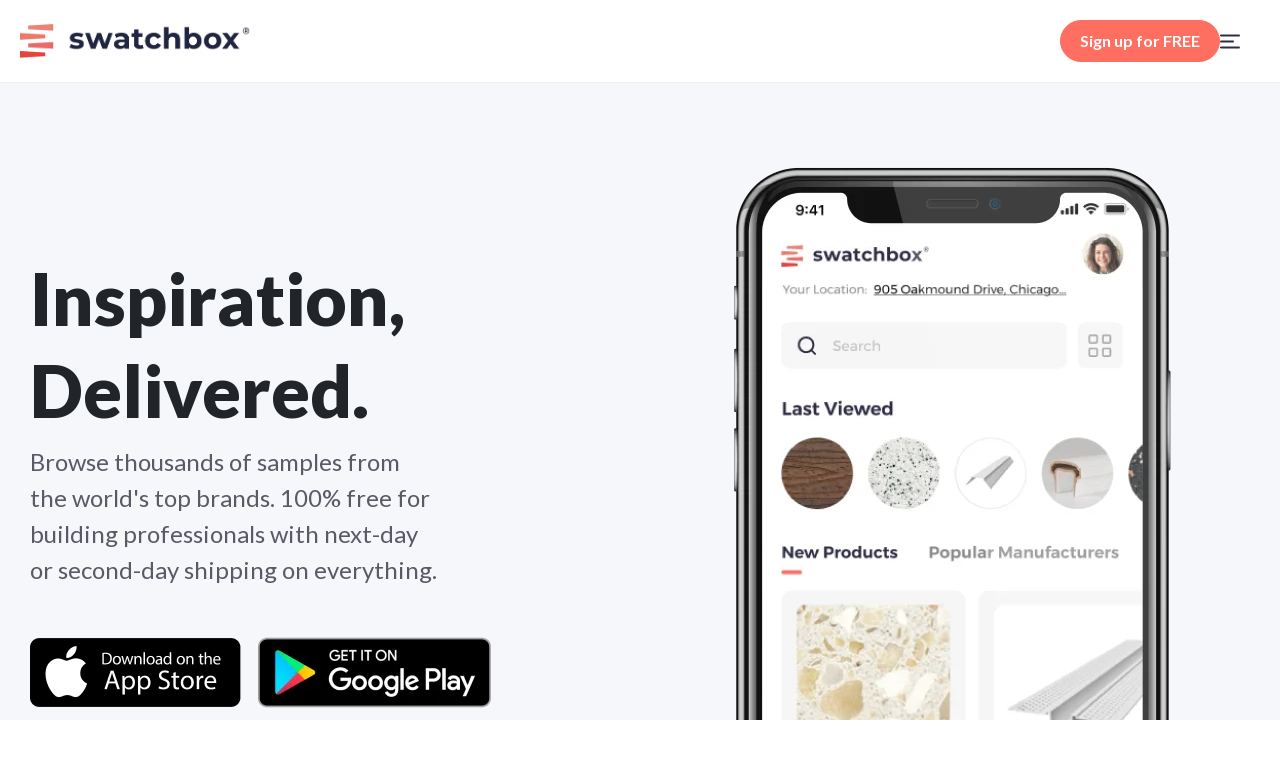

--- FILE ---
content_type: text/html; charset=utf-8
request_url: https://www.swatchbox.com/app
body_size: 3249
content:
<!doctype html>

<html lang="en">
<head>
    <base href="/en/">
    <meta charset="utf-8">
    <meta name="viewport"
          content="width=device-width, initial-scale=1">

    <meta name="google-site-verification"
          content="uaZHhXLBXgnm1qjNxQqSrs4QpDkoCsv2wuM5sRuyH0g">
    <meta name="google-site-verification" content="ZD1nTXcWITVjxUWOsAr5aZggdy2PPan5DaA4xqCsXM8" />
    <meta name="p:domain_verify" content="0006ac3e0831feb95a5f2e8d150978f3" />

    <link rel="stylesheet" href="styles.f83129fa48f7674c679d.css" />

    <!-- preconnect to third-party origins -->
    <link rel="preconnect" href="https://maps.googleapis.com">
    <link rel="preconnect" href="https://js.stripe.com">
    <link rel="preconnect" href="https://www.googletagmanager.com">
    <link rel="preconnect" href="https://static.olark.com">
    <link rel="preconnect" href="https://static.hotjar.com">
    <link rel="preconnect" href="https://s.pinimg.com">
    <link rel="preconnect" href="https://fonts.googleapis.com">
    <link rel="preconnect" href="https://fonts.gstatic.com" crossorigin>


            <title>Swatchbox App | Download the Free Swatchbox Mobile App for iOS and Android</title>
            <meta name='description' content='Download the free Swatchbox mobile app for iOS and Android. Get free material samples of building products delivered fast + free – just for professionals.'>
            <meta name='keywords' content='Swatchbox, swatches, samples, sample fulfillment, building material samples, construction samples, interior design samples, sample plugin, sample ecommerce, sample integration, sample hosting, sample warehouse, sample creation'>
            <meta property='og:title' content='Swatchbox App | Download the Free Swatchbox Mobile App for iOS and Android'>
            <meta property='og:type' content='website'>
            <meta property='og:description' content='Download the free Swatchbox mobile app for iOS and Android. Get free material samples of building products delivered fast + free – just for professionals.'>
            <meta property='og:image' content='https://bimsmithstorage2.blob.core.windows.net/swatchbox-microsite-assets/img/swatchbox/ogimages/SwatchboxAppOG.webp'>
            <meta property='twitter:card' content='summary_large_image'>
            <meta property='twitter:description' content='Download the free Swatchbox mobile app for iOS and Android. Get free material samples of building products delivered fast + free – just for professionals.'>
            <meta property='twitter:image' content='https://bimsmithstorage2.blob.core.windows.net/swatchbox-microsite-assets/img/swatchbox/ogimages/SwatchboxAppOG.webp'>

    <link rel="icon"
          type="image/x-icon"
          href="https://bimsmithstorage2.blob.core.windows.net/swatchbox-microsite-assets/favicon.webp">

    <link rel="preload" as="style" href="assets/css/animate.min.css">
    <link rel="preload" as="style" href="assets/css/font-awesome.min.css">
    <link rel="preload" as="style" href="https://fonts.googleapis.com/css?family=Ubuntu:300,400,500,700&display=swap" crossorigin>
    <link rel="preload" as="style" href="https://fonts.googleapis.com/css2?family=Montserrat:ital,wght@0,200;0,300;0,400;0,500;0,600;0,700;0,800&display=swap" crossorigin>

    <link rel="stylesheet" href="assets/css/animate.min.css">
    <link rel="stylesheet" href="assets/css/font-awesome.min.css">
    <link href="https://fonts.googleapis.com/css?family=Ubuntu:300,400,500,700&display=swap"
          rel="stylesheet">
    <link href="https://fonts.googleapis.com/css2?family=Montserrat:ital,wght@0,200;0,300;0,400;0,500;0,600;0,700;0,800;1,200;1,300;1,400;1,500;1,600;1,700;1,800&display=swap"
          rel="stylesheet">

    <!-- preload fonts -->
    <link rel="preload" href="https://bimsmithstorage2.blob.core.windows.net/swatchbox-microsite-assets/fonts/heebo/Heebo-Bold.ttf" as="font" type="font/ttf" crossorigin>
    <link rel="preload" href="https://bimsmithstorage2.blob.core.windows.net/swatchbox-microsite-assets/fonts/heebo/Heebo-Medium.ttf" as="font" type="font/ttf" crossorigin>

    <!-- scripts with async/defer -->
    <script type="text/javascript" src="https://maps.googleapis.com/maps/api/js?libraries=places&key=AIzaSyATeGqbZ2aqc_f1KUH-gD-COHtqLjBkbZc" async defer></script>
    <script type="text/javascript" src="https://js.stripe.com/v3" async defer></script>

    <!-- Google tag (gtag.js) -->
    <script async src="https://www.googletagmanager.com/gtag/js?id=G-XLDPE0BWY8"></script>
    <script>
        window.dataLayer = window.dataLayer || [];
        function gtag() { dataLayer.push(arguments); }
        gtag('js', new Date());
        gtag('config', 'G-XLDPE0BWY8');
    </script>

    <!-- olark code -->
    <script type="text/javascript" async>
        if ((location.href.indexOf('/product/') >= 0) || location.href.indexOf('/microsite/') >= 0) {
            window.olark = (text) => { }
        } else {
            (function (o, l, a, r, k, y) {
                if (o.olark) return;
                r = "script";
                y = l.createElement(r);
                r = l.getElementsByTagName(r)[0];
                y.async = 1;
                y.src = "//" + a;
                r.parentNode.insertBefore(y, r);
                y = o.olark = function () { k.s.push(arguments); k.t.push(+new Date) };
                y.extend = function (i, j) { y("extend", i, j) };
                y.identify = function (i) { y("identify", k.i = i) };
                y.configure = function (i, j) { y("configure", i, j); k.c[i] = j };
                k = y._ = { s: [], t: [+new Date], c: {}, l: a };
            })(window, document, "static.olark.com/jsclient/loader.js");
            olark.identify('4714-599-10-6648');
            olark.configure('system.hb_primary_color', '#ff6f61');
            olark.configure('box.start_hidden', true);
            olark('api.box.hide');
        }
    </script>

    <!-- hotjar code -->
    <script type="text/javascript" async>
        (function (h, o, t, j, a, r) {
            h.hj = h.hj || function () { (h.hj.q = h.hj.q || []).push(arguments) };
            h._hjSettings = { hjid: 1521128, hjsv: 6 };
            a = o.getElementsByTagName('head')[0];
            r = o.createElement('script'); r.async = 1;
            r.src = t + h._hjSettings.hjid + j + h._hjSettings.hjsv;
            a.appendChild(r);
        })(window, document, 'https://static.hotjar.com/c/hotjar-', '.js?sv=');
    </script>

    <!-- custom script -->
    <script type="text/javascript" async>
        function scrpt() {
            var $window = $(window),
                win_height_padded = $window.height() * 1.1,
                isTouch = false;

            if (isTouch) { $('.revealOnScroll').addClass('animated'); }

            $window.on('scroll', revealOnScroll);

            function revealOnScroll() {
                let heightMod = $window.width() > 2000 ? 1 : 1.5;
                var scrolled = $window.scrollTop(),
                    win_height_padded = $window.height() * heightMod;

                // Showed...
                $(".revealOnScroll:not(.animated)").each(function () {
                    var $this = $(this),
                        offsetTop = $this.offset().top;

                    if (scrolled + win_height_padded > offsetTop + 100) {
                        if ($this.data('timeout')) {
                            window.setTimeout(function () {
                                $this.addClass('animated ' + $this.data('animation'));
                            }, parseInt($this.data('timeout'), 10));
                        } else {
                            $this.addClass('animated ' + $this.data('animation'));
                        }
                    }
                });
                // Hidden...
                $(".revealOnScroll.animated").each(function (index) {
                    var $this = $(this),
                        offsetTop = $this.offset().top;
                    if (scrolled + win_height_padded < offsetTop) {
                        $(this).removeClass('animated fadeInUp flipInX lightSpeedIn');
                    }
                });
            }

            revealOnScroll();
        };
    </script>

    <!-- font definitions -->
    <style>
    @font-face {
      font-family: Heebo-Bold;
      src: url(https://bimsmithstorage2.blob.core.windows.net/swatchbox-microsite-assets/fonts/heebo/Heebo-Bold.ttf);
      font-display: swap;
      }

    @font-face {
      font-family: Heebo-Medium;
      src: url(https://bimsmithstorage2.blob.core.windows.net/swatchbox-microsite-assets/fonts/heebo/Heebo-Medium.ttf);
      font-display: swap;
      }
    </style>

    <!-- pinterest tag -->
    <script>
        !(function (e) {
            if (!window.pintrk) {
                window.pintrk = function () {
                    window.pintrk.queue.push(Array.prototype.slice.call(arguments));
                };
                var n = window.pintrk;
                n.queue = [];
                n.version = '3.0';
                var t = document.createElement('script');
                t.async = !0;
                t.src = e;
                var r = document.getElementsByTagName('script')[0];
                r.parentNode.insertBefore(t, r);
            }
        })('https://s.pinimg.com/ct/core.js');
        pintrk('load', '2614043097762');
        pintrk('page');
    </script>
    <noscript>
        <img height="1"
             width="1"
             style="display: none"
             alt=""
             src="https://ct.pinterest.com/v3/?event=init&tid=2614043097762&noscript=1" />
    </noscript>
</head>
<body>
    <app-root></app-root>
    <script src="runtime.814015b094d7a44bf4b4.js" defer type='module'></script>
    <script src="polyfills.c5c4c0bdc4698603ee5d.js" defer type='module'></script>
        <script src="scripts.bd3a28514f30da9fa111.js" defer type='module'></script>
        <script src="main.4e28cd2e51ca4fcbff42.js" defer type='module'></script>
</body>
</html>


--- FILE ---
content_type: image/svg+xml
request_url: https://bimsmithstorage2.blob.core.windows.net/swatchbox-microsite-assets/img/swatchbox/chevron-down.svg
body_size: 215
content:
<svg width="10" height="9" viewBox="0 0 10 9" fill="none" xmlns="http://www.w3.org/2000/svg">
<path d="M0.844727 2.5L4.84473 6.5L8.84473 2.5" stroke="#2D2D43" stroke-linecap="round" stroke-linejoin="round"/>
</svg>


--- FILE ---
content_type: application/javascript
request_url: https://www.swatchbox.com/en/scripts.bd3a28514f30da9fa111.js
body_size: -192
content:
function AddToCart(){pintrk("track","addtocart",{order_quantity:1})}function Checkout(t){pintrk("track","checkout",{order_quantity:t})}

--- FILE ---
content_type: application/javascript
request_url: https://www.swatchbox.com/en/788.aabde26b6df1cfb89707.js
body_size: 4745
content:
"use strict";(self.webpackChunkswatchbox=self.webpackChunkswatchbox||[]).push([[788],{5600:(ee,g,_)=>{_.d(g,{G:()=>Ee});var c=_(2340),e=_(7716),E=_(6752),p=_(1228),l=_(4655),u=_(2049),S=_(1567),m=_(8583);const T=function(){return["","sample-programs"]},f=function(){return["","sample-programs","sample-fulfillment"]},C=function(){return["","sample-programs","sample-plugins"]},M=function(){return["","sample-programs","sample-creation-fabrication"]},P=function(){return["","sample-programs","custom-sample-packaging"]},N=function(){return["","sample-programs","event-marketing-samples"]};function ne(r,i){1&r&&(e.\u0275\u0275elementStart(0,"div",51),e.\u0275\u0275elementStart(1,"div",52),e.\u0275\u0275i18n(2,53),e.\u0275\u0275elementEnd(),e.\u0275\u0275elementStart(3,"div",54),e.\u0275\u0275i18n(4,55),e.\u0275\u0275elementEnd(),e.\u0275\u0275elementStart(5,"div",56),e.\u0275\u0275i18n(6,57),e.\u0275\u0275elementEnd(),e.\u0275\u0275elementStart(7,"div",58),e.\u0275\u0275i18n(8,59),e.\u0275\u0275elementEnd(),e.\u0275\u0275elementStart(9,"div",60),e.\u0275\u0275i18n(10,61),e.\u0275\u0275elementEnd(),e.\u0275\u0275elementStart(11,"div",62),e.\u0275\u0275i18n(12,63),e.\u0275\u0275elementEnd(),e.\u0275\u0275elementEnd()),2&r&&(e.\u0275\u0275advance(1),e.\u0275\u0275property("routerLink",e.\u0275\u0275pureFunction0(6,T)),e.\u0275\u0275advance(2),e.\u0275\u0275property("routerLink",e.\u0275\u0275pureFunction0(7,f)),e.\u0275\u0275advance(2),e.\u0275\u0275property("routerLink",e.\u0275\u0275pureFunction0(8,C)),e.\u0275\u0275advance(2),e.\u0275\u0275property("routerLink",e.\u0275\u0275pureFunction0(9,M)),e.\u0275\u0275advance(2),e.\u0275\u0275property("routerLink",e.\u0275\u0275pureFunction0(10,P)),e.\u0275\u0275advance(2),e.\u0275\u0275property("routerLink",e.\u0275\u0275pureFunction0(11,N)))}const te=function(){return["","app"]},O=function(){return["","request-brand"]},h=function(){return["","recycle"]};function oe(r,i){1&r&&(e.\u0275\u0275elementStart(0,"div",51),e.\u0275\u0275elementStart(1,"div",64),e.\u0275\u0275elementStart(2,"a",65),e.\u0275\u0275i18n(3,66),e.\u0275\u0275elementEnd(),e.\u0275\u0275elementEnd(),e.\u0275\u0275elementStart(4,"div",67),e.\u0275\u0275i18n(5,68),e.\u0275\u0275elementEnd(),e.\u0275\u0275elementStart(6,"div",69),e.\u0275\u0275i18n(7,70),e.\u0275\u0275elementEnd(),e.\u0275\u0275elementStart(8,"div",71),e.\u0275\u0275i18n(9,72),e.\u0275\u0275elementEnd(),e.\u0275\u0275elementEnd()),2&r&&(e.\u0275\u0275advance(4),e.\u0275\u0275property("routerLink",e.\u0275\u0275pureFunction0(3,te)),e.\u0275\u0275advance(2),e.\u0275\u0275property("routerLink",e.\u0275\u0275pureFunction0(4,O)),e.\u0275\u0275advance(2),e.\u0275\u0275property("routerLink",e.\u0275\u0275pureFunction0(5,h)))}function re(r,i){if(1&r){const n=e.\u0275\u0275getCurrentView();e.\u0275\u0275elementStart(0,"div",73),e.\u0275\u0275elementStart(1,"button",74),e.\u0275\u0275listener("click",function(){return e.\u0275\u0275restoreView(n),e.\u0275\u0275nextContext().handleLogin()}),e.\u0275\u0275i18n(2,75),e.\u0275\u0275elementEnd(),e.\u0275\u0275elementStart(3,"button",76),e.\u0275\u0275listener("click",function(){return e.\u0275\u0275restoreView(n),e.\u0275\u0275nextContext().handleShowSignUp()}),e.\u0275\u0275i18n(4,77),e.\u0275\u0275elementEnd(),e.\u0275\u0275elementEnd()}}const ae=function(r){return{active:r}};function _e(r,i){if(1&r){const n=e.\u0275\u0275getCurrentView();e.\u0275\u0275elementStart(0,"div",78),e.\u0275\u0275listener("click",function(){return e.\u0275\u0275restoreView(n),e.\u0275\u0275nextContext().showMenu=!0}),e.\u0275\u0275elementStart(1,"span",79),e.\u0275\u0275text(2),e.\u0275\u0275elementEnd(),e.\u0275\u0275elementStart(3,"div",80),e.\u0275\u0275elementStart(4,"div",81),e.\u0275\u0275elementStart(5,"a",82),e.\u0275\u0275i18nStart(6,83),e.\u0275\u0275element(7,"i",84),e.\u0275\u0275i18nEnd(),e.\u0275\u0275elementEnd(),e.\u0275\u0275elementEnd(),e.\u0275\u0275elementStart(8,"div",81),e.\u0275\u0275elementStart(9,"a",85),e.\u0275\u0275i18n(10,86),e.\u0275\u0275elementEnd(),e.\u0275\u0275elementEnd(),e.\u0275\u0275elementStart(11,"div",81),e.\u0275\u0275elementStart(12,"a",87),e.\u0275\u0275i18n(13,88),e.\u0275\u0275elementEnd(),e.\u0275\u0275elementEnd(),e.\u0275\u0275elementStart(14,"div",89),e.\u0275\u0275listener("click",function(){return e.\u0275\u0275restoreView(n),e.\u0275\u0275nextContext().handleLogout()}),e.\u0275\u0275i18n(15,90),e.\u0275\u0275elementEnd(),e.\u0275\u0275elementEnd(),e.\u0275\u0275elementEnd()}if(2&r){const n=e.\u0275\u0275nextContext();e.\u0275\u0275advance(2),e.\u0275\u0275textInterpolate((null==n.userObject?null:n.userObject.firstName)+" "+(null==n.userObject?null:n.userObject.lastName)),e.\u0275\u0275advance(1),e.\u0275\u0275property("ngClass",e.\u0275\u0275pureFunction1(5,ae,n.showMenu)),e.\u0275\u0275advance(2),e.\u0275\u0275property("href",n.linkSettings,e.\u0275\u0275sanitizeUrl),e.\u0275\u0275advance(4),e.\u0275\u0275property("href",n.linkCollections,e.\u0275\u0275sanitizeUrl),e.\u0275\u0275advance(3),e.\u0275\u0275property("href",n.linkOrders,e.\u0275\u0275sanitizeUrl)}}function ie(r,i){1&r&&e.\u0275\u0275element(0,"i",98)}function le(r,i){if(1&r){const n=e.\u0275\u0275getCurrentView();e.\u0275\u0275elementStart(0,"div",93),e.\u0275\u0275listener("click",function(){const d=e.\u0275\u0275restoreView(n).$implicit;return e.\u0275\u0275nextContext(2).changeLanguage(d.code)}),e.\u0275\u0275elementStart(1,"div",94),e.\u0275\u0275element(2,"img",95),e.\u0275\u0275elementEnd(),e.\u0275\u0275elementStart(3,"span",96),e.\u0275\u0275text(4),e.\u0275\u0275elementEnd(),e.\u0275\u0275template(5,ie,1,0,"i",97),e.\u0275\u0275elementEnd()}if(2&r){const n=i.$implicit,t=e.\u0275\u0275nextContext(2);e.\u0275\u0275advance(2),e.\u0275\u0275property("src",n.img,e.\u0275\u0275sanitizeUrl)("alt",n.code),e.\u0275\u0275advance(2),e.\u0275\u0275textInterpolate1(" ",n.name," "),e.\u0275\u0275advance(1),e.\u0275\u0275property("ngIf",t.checkSelectedLanguage(n.code))}}function de(r,i){if(1&r&&(e.\u0275\u0275elementStart(0,"div",91),e.\u0275\u0275template(1,le,6,4,"div",92),e.\u0275\u0275elementEnd()),2&r){const n=e.\u0275\u0275nextContext();e.\u0275\u0275advance(1),e.\u0275\u0275property("ngForOf",n.languages)}}const R=function(){return["/"]},se=function(){return["","blog"]},A=function(){return["","contact"]},ce=function(r){return{show:r}};let Ee=(()=>{class r{constructor(n,t,a,d,s){this.user=n,this.auth=t,this.router=a,this.helper=d,this.staticTranslationService=s,this.languages=[{name:"English",code:"en",img:"https://bimsmithstorage2.blob.core.windows.net/swatchbox-microsite-assets/img/US.svg"},{name:"French",code:"fr",img:"https://bimsmithstorage2.blob.core.windows.net/swatchbox-microsite-assets/img/FR.svg"},{name:"German",code:"de",img:"https://bimsmithstorage2.blob.core.windows.net/swatchbox-microsite-assets/img/DE.svg"}],this.linkCollections=`${c.N.linkPro}/my-collections`,this.linkOrders=`${c.N.linkPro}/my-orders`,this.linkSettings=`${c.N.linkPro}/settings`,this.userObject=null,this.showDropDown=!1,this.showPrograms=!1,this.showMenu=!1,this.showSwatch=!1,this.showLanguages=!1}onClick(n){document.getElementById("dropdownbtn").contains(n.target)||(this.showDropDown=!1),document.getElementById("sw-header-programs").contains(n.target)||(this.showPrograms=!1),document.getElementById("sw-header-swatch").contains(n.target)||(this.showSwatch=!1);const s=document.getElementById("sw-login-drop");s&&!s.contains(n.target)&&(this.showMenu=!1)}ngOnInit(){this.userObject=this.user.getUserData(),this.user.userLogged.subscribe(()=>{this.userObject=this.user.getUserData()})}handleLearnMore(){this.helper.showForm.emit(!0)}handleShowSignUp(){this.helper.showSignUp.next(!0)}handleLogin(){this.helper.showSignIn.next(!0)}handleLogout(){this.auth.logout(!1),this.userObject=null}showLanguagesDropdown(){this.showLanguages=!this.showLanguages}checkSelectedLanguage(n){return location.href.split("/").some(a=>a===n)}changeLanguage(n){this.staticTranslationService.selectedLanguage.next(n);const t=window.location.pathname.split("/");t[1]=n,window.location.pathname=t.join("/")||"/"}}return r.\u0275fac=function(n){return new(n||r)(e.\u0275\u0275directiveInject(E.K),e.\u0275\u0275directiveInject(p.e),e.\u0275\u0275directiveInject(l.F0),e.\u0275\u0275directiveInject(u.W),e.\u0275\u0275directiveInject(S.c))},r.\u0275cmp=e.\u0275\u0275defineComponent({type:r,selectors:[["app-header"]],hostBindings:function(n,t){1&n&&e.\u0275\u0275listener("click",function(d){return t.onClick(d)},!1,e.\u0275\u0275resolveDocument)},decls:54,vars:34,consts:function(){let i,n,t,a,d,s,H,b,w,I,D,v,y,k,x,$,L,F,G,X,z,B,U,j,K,W,V,q,J,Q,Y,Z;return i="Sample",n="Programs",t=" Swatchbox " + "\ufffd#16\ufffd\ufffd/#16\ufffd" + "",a=" Blog ",d=" Contact ",s=" Sign up for FREE ",H="Order Samples",b="Sample Programs",w="Sample Fulfillment",I="Sample Plugins",D="Sample Creation",v="Custom Packaging",y="Event Marketing",k="Request a Brand",x="Recycle",$="Contact",L=" Sample Programs ",F=" Sample Fulfillment ",G=" Sample Plugins ",X=" Sample Creation ",z=" Custom Packaging ",B=" Event Marketing ",U="Swatchbox Pro",j=" Swatchbox Mobile App ",K=" Request a Brand ",W=" Recycle ",V=" Sign in ",q=" Sign up for FREE ",J="" + "\ufffd#7\ufffd" + "" + "\ufffd/#7\ufffd" + "Settings",Q="My Collections",Y="My Orders",Z=" Log Out ",[["data-cy","headerComponent",1,"sw-header"],[1,"sw-header-logo"],["data-cy","headerHome","onclick","event.preventDefault()","onerror","this.src='https://bimsmithstorage2.blob.core.windows.net/swatchbox-microsite-assets/img/swatchbox_logo_bluetext_RGB.png'","role","button","src","https://bimsmithstorage2.blob.core.windows.net/swatchbox-microsite-assets/webp-img/swatchbox_logo_bluetext_RGB.webp",1,"cursor","big-logo",3,"routerLink"],["data-cy","headerHome","onclick","event.preventDefault()","role","button","src","https://bimsmithstorage2.blob.core.windows.net/swatchbox-microsite-assets/img/swatchbox/small-logo.png",1,"cursor","small-logo",3,"routerLink"],[1,"sw-header-links"],["id","sw-header-programs",1,"sw-header-link"],["data-cy","headerShowPrograms",1,"d-flex",3,"click"],i,[1,"m-l-xs"],n,["alt","","src","https://bimsmithstorage2.blob.core.windows.net/swatchbox-microsite-assets/img/swatchbox/chevron-down.svg",1,"m-l-xs"],["class","sw-header-programs",4,"ngIf"],["id","sw-header-swatch",1,"sw-header-link"],["data-cy","headerShowSwatch",1,"d-flex",3,"click"],t,["href","#","data-cy","headerBlog","onclick","event.preventDefault()","role","button",1,"sw-header-link",3,"routerLink"],a,["data-cy","headerContact","onclick","event.preventDefault()","role","button",1,"sw-header-link",3,"routerLink"],d,[1,"sw-login"],["class","sw-login-block",4,"ngIf"],["class","sw-login-username","data-cy","headerShowMenu","id","sw-login-drop",3,"click",4,"ngIf"],[1,"language-selector"],["src","https://bimsmithstorage2.blob.core.windows.net/swatchbox-microsite-assets/img/language.svg","alt","lang",3,"click"],["class","languages",4,"ngIf"],["id","dropdownbtn",1,"dropdown"],["data-cy","headerSignUp","type","button",1,"sw-signup","sw-btn","sw-btn-primary-red","cursor","tab-signup",3,"click"],s,["data-cy","headerShowDropDown",1,"dropbtn",3,"click"],["alt","","src","https://bimsmithstorage2.blob.core.windows.net/swatchbox-microsite-assets/img/swatchbox/burger.svg"],["id","myDropdown",1,"dropdown-content",3,"ngClass"],["data-cy","headerSwatchbox","href","https://www.swatchbox.com/pro"],H,["href","#","data-cy","headerProgramsSample","onclick","event.preventDefault()","role","button",3,"routerLink"],b,["data-cy","headerSampleFulfillment","href","#","onclick","event.preventDefault()","role","button",3,"routerLink"],w,["data-cy","headerSamplePlugins","href","#","onclick","event.preventDefault()","role","button",3,"routerLink"],I,["data-cy","headerCreationFabrication","href","#","onclick","event.preventDefault()","role","button",3,"routerLink"],D,["data-cy","headerSamplePackaging","href","#","onclick","event.preventDefault()","role","button",3,"routerLink"],v,["data-cy","headerEventMarketing","href","#","onclick","event.preventDefault()","role","button",3,"routerLink"],y,["data-cy","headerRequestBrands","href","#","onclick","event.preventDefault()","role","button",3,"routerLink"],k,["data-cy","headerRecycles","href","#","onclick","event.preventDefault()","role","button",3,"routerLink"],x,["data-cy","headerContacts","href","#","onclick","event.preventDefault()","role","button",3,"routerLink"],$,[1,"sw-header-programs"],["data-cy","headerSamplePrograms","onclick","event.preventDefault()","role","button",1,"sw-header-program",3,"routerLink"],L,["data-cy","headerFulfillment","onclick","event.preventDefault()","role","button",1,"sw-header-program",3,"routerLink"],F,["data-cy","headerPlugins","onclick","event.preventDefault()","role","button",1,"sw-header-program",3,"routerLink"],G,["data-cy","headerFabrication","onclick","event.preventDefault()","role","button",1,"sw-header-program",3,"routerLink"],X,["data-cy","headerPackaging","onclick","event.preventDefault()","role","button",1,"sw-header-program",3,"routerLink"],z,["data-cy","headerMarketing","onclick","event.preventDefault()","role","button",1,"sw-header-program",3,"routerLink"],B,[1,"sw-header-program"],["data-cy","headerSwatchboxPro","href","https://www.swatchbox.com/pro"],U,["data-cy","headerMobileApp","onclick","event.preventDefault()","role","button",1,"sw-header-program",3,"routerLink"],j,["data-cy","headerRequestBrand","onclick","event.preventDefault()","role","button",1,"sw-header-program",3,"routerLink"],K,["data-cy","headerRecycle","onclick","event.preventDefault()","role","button",1,"sw-header-program",3,"routerLink"],W,[1,"sw-login-block"],["data-cy","headerLogin","type","button",1,"sw-signin",3,"click"],V,["data-cy","headerSignUp","type","button",1,"sw-signup","sw-btn","sw-btn-primary-red","cursor",3,"click"],q,["data-cy","headerShowMenu","id","sw-login-drop",1,"sw-login-username",3,"click"],["data-cy","headerFullName"],[1,"sw-login-drop",3,"ngClass"],[1,"sw-login-item"],["data-cy","headerSettings",1,"my-collection-link",3,"href"],J,[1,"fa","fa-cog","m-r-sm"],["data-cy","headerCollections",1,"my-collection-link",3,"href"],Q,["data-cy","headerOrders",1,"my-collection-link",3,"href"],Y,[1,"sw-login-item",3,"click"],Z,[1,"languages"],["class","language-item",3,"click",4,"ngFor","ngForOf"],[1,"language-item",3,"click"],[1,"flag"],[3,"src","alt"],[1,"language-name"],["class","fa fa-check check",4,"ngIf"],[1,"fa","fa-check","check"]]},template:function(n,t){1&n&&(e.\u0275\u0275elementStart(0,"div",0),e.\u0275\u0275elementStart(1,"div",1),e.\u0275\u0275element(2,"img",2),e.\u0275\u0275element(3,"img",3),e.\u0275\u0275elementEnd(),e.\u0275\u0275elementStart(4,"div",4),e.\u0275\u0275elementStart(5,"div",5),e.\u0275\u0275elementStart(6,"div",6),e.\u0275\u0275listener("click",function(){return t.showPrograms=!t.showPrograms}),e.\u0275\u0275elementStart(7,"span"),e.\u0275\u0275i18n(8,7),e.\u0275\u0275elementEnd(),e.\u0275\u0275elementStart(9,"span",8),e.\u0275\u0275i18n(10,9),e.\u0275\u0275elementEnd(),e.\u0275\u0275element(11,"img",10),e.\u0275\u0275elementEnd(),e.\u0275\u0275template(12,ne,13,12,"div",11),e.\u0275\u0275elementEnd(),e.\u0275\u0275elementStart(13,"div",12),e.\u0275\u0275elementStart(14,"div",13),e.\u0275\u0275listener("click",function(){return t.showSwatch=!t.showSwatch}),e.\u0275\u0275i18nStart(15,14),e.\u0275\u0275element(16,"img",10),e.\u0275\u0275i18nEnd(),e.\u0275\u0275elementEnd(),e.\u0275\u0275template(17,oe,10,6,"div",11),e.\u0275\u0275elementEnd(),e.\u0275\u0275elementStart(18,"a",15),e.\u0275\u0275i18n(19,16),e.\u0275\u0275elementEnd(),e.\u0275\u0275elementStart(20,"a",17),e.\u0275\u0275i18n(21,18),e.\u0275\u0275elementEnd(),e.\u0275\u0275elementStart(22,"div",19),e.\u0275\u0275template(23,re,5,0,"div",20),e.\u0275\u0275template(24,_e,16,7,"div",21),e.\u0275\u0275elementEnd(),e.\u0275\u0275elementStart(25,"div",22),e.\u0275\u0275elementStart(26,"img",23),e.\u0275\u0275listener("click",function(){return t.showLanguagesDropdown()}),e.\u0275\u0275elementEnd(),e.\u0275\u0275template(27,de,2,1,"div",24),e.\u0275\u0275elementEnd(),e.\u0275\u0275elementEnd(),e.\u0275\u0275elementStart(28,"div",25),e.\u0275\u0275elementStart(29,"button",26),e.\u0275\u0275listener("click",function(){return t.handleShowSignUp()}),e.\u0275\u0275i18n(30,27),e.\u0275\u0275elementEnd(),e.\u0275\u0275elementStart(31,"div",28),e.\u0275\u0275listener("click",function(){return t.showDropDown=!t.showDropDown}),e.\u0275\u0275element(32,"img",29),e.\u0275\u0275elementEnd(),e.\u0275\u0275elementStart(33,"div",30),e.\u0275\u0275elementStart(34,"a",31),e.\u0275\u0275i18n(35,32),e.\u0275\u0275elementEnd(),e.\u0275\u0275elementStart(36,"a",33),e.\u0275\u0275i18n(37,34),e.\u0275\u0275elementEnd(),e.\u0275\u0275elementStart(38,"a",35),e.\u0275\u0275i18n(39,36),e.\u0275\u0275elementEnd(),e.\u0275\u0275elementStart(40,"a",37),e.\u0275\u0275i18n(41,38),e.\u0275\u0275elementEnd(),e.\u0275\u0275elementStart(42,"a",39),e.\u0275\u0275i18n(43,40),e.\u0275\u0275elementEnd(),e.\u0275\u0275elementStart(44,"a",41),e.\u0275\u0275i18n(45,42),e.\u0275\u0275elementEnd(),e.\u0275\u0275elementStart(46,"a",43),e.\u0275\u0275i18n(47,44),e.\u0275\u0275elementEnd(),e.\u0275\u0275elementStart(48,"a",45),e.\u0275\u0275i18n(49,46),e.\u0275\u0275elementEnd(),e.\u0275\u0275elementStart(50,"a",47),e.\u0275\u0275i18n(51,48),e.\u0275\u0275elementEnd(),e.\u0275\u0275elementStart(52,"a",49),e.\u0275\u0275i18n(53,50),e.\u0275\u0275elementEnd(),e.\u0275\u0275elementEnd(),e.\u0275\u0275elementEnd(),e.\u0275\u0275elementEnd()),2&n&&(e.\u0275\u0275advance(2),e.\u0275\u0275property("routerLink",e.\u0275\u0275pureFunction0(19,R)),e.\u0275\u0275advance(1),e.\u0275\u0275property("routerLink",e.\u0275\u0275pureFunction0(20,R)),e.\u0275\u0275advance(9),e.\u0275\u0275property("ngIf",t.showPrograms),e.\u0275\u0275advance(5),e.\u0275\u0275property("ngIf",t.showSwatch),e.\u0275\u0275advance(1),e.\u0275\u0275property("routerLink",e.\u0275\u0275pureFunction0(21,se)),e.\u0275\u0275advance(2),e.\u0275\u0275property("routerLink",e.\u0275\u0275pureFunction0(22,A)),e.\u0275\u0275advance(3),e.\u0275\u0275property("ngIf",!t.userObject),e.\u0275\u0275advance(1),e.\u0275\u0275property("ngIf",t.userObject),e.\u0275\u0275advance(3),e.\u0275\u0275property("ngIf",t.showLanguages),e.\u0275\u0275advance(6),e.\u0275\u0275property("ngClass",e.\u0275\u0275pureFunction1(23,ce,!!t.showDropDown)),e.\u0275\u0275advance(3),e.\u0275\u0275property("routerLink",e.\u0275\u0275pureFunction0(25,T)),e.\u0275\u0275advance(2),e.\u0275\u0275property("routerLink",e.\u0275\u0275pureFunction0(26,f)),e.\u0275\u0275advance(2),e.\u0275\u0275property("routerLink",e.\u0275\u0275pureFunction0(27,C)),e.\u0275\u0275advance(2),e.\u0275\u0275property("routerLink",e.\u0275\u0275pureFunction0(28,M)),e.\u0275\u0275advance(2),e.\u0275\u0275property("routerLink",e.\u0275\u0275pureFunction0(29,P)),e.\u0275\u0275advance(2),e.\u0275\u0275property("routerLink",e.\u0275\u0275pureFunction0(30,N)),e.\u0275\u0275advance(2),e.\u0275\u0275property("routerLink",e.\u0275\u0275pureFunction0(31,O)),e.\u0275\u0275advance(2),e.\u0275\u0275property("routerLink",e.\u0275\u0275pureFunction0(32,h)),e.\u0275\u0275advance(2),e.\u0275\u0275property("routerLink",e.\u0275\u0275pureFunction0(33,A)))},directives:[l.rH,m.O5,l.yS,m.mk,m.sg],styles:['.sw-header[_ngcontent-%COMP%]{display:flex;justify-content:space-between;align-items:center;padding:20px 60px;margin:auto;position:relative;background:white;border-bottom:1px solid #eee}.sw-header-logo[_ngcontent-%COMP%]{z-index:2;width:230px}.sw-header-links[_ngcontent-%COMP%]{z-index:2;display:flex;align-items:center}.sw-header-link[_ngcontent-%COMP%]{padding:0 25px;cursor:pointer;display:flex;align-items:center;font-size:16px;color:#2d2d43;font-weight:700;font-family:Lato,serif;position:relative}.sw-header-link[_ngcontent-%COMP%]   a[_ngcontent-%COMP%]{text-decoration:none}.sw-header-link[_ngcontent-%COMP%]   a[_ngcontent-%COMP%]:visited{color:#000}.sw-header-link[_ngcontent-%COMP%]   a[_ngcontent-%COMP%]:link{color:#000}.sw-header-link[_ngcontent-%COMP%]   .fa-chevron-down[_ngcontent-%COMP%]{font-size:12px;color:#fe6f61;margin-left:5px;cursor:pointer}.sw-header-link.btn[_ngcontent-%COMP%]{color:#fff;border:2px solid white;padding:10px 40px;margin-left:25px;border-radius:100px}.sw-header-link.btn[_ngcontent-%COMP%]:hover{background:#FF6F61;border-color:#fff}.sw-header-programs[_ngcontent-%COMP%]{position:absolute;top:30px;right:35px;box-shadow:0 -10px 25px -5px #d6d6d6;background:white;border:1px solid #eee;border-radius:8px;padding:10px 0}.sw-header-program[_ngcontent-%COMP%]{margin-bottom:10px;padding:0 70px 0 30px;line-height:30px;font-weight:500;font-family:"Montserrat";white-space:nowrap;text-transform:capitalize;font-size:15px;color:#2d2d43}.sw-header-program[_ngcontent-%COMP%]   a[_ngcontent-%COMP%]{line-height:30px;font-weight:500;font-family:"Montserrat";white-space:nowrap;text-transform:capitalize;font-size:15px;color:#2d2d43}.sw-header-program[_ngcontent-%COMP%]:hover, .sw-header-program[_ngcontent-%COMP%]   a[_ngcontent-%COMP%]:hover{color:#fe6f61}.dropbtn[_ngcontent-%COMP%]{cursor:pointer;width:40px}.dropdown[_ngcontent-%COMP%]{position:relative;display:none;width:200px;align-items:center;grid-column-gap:12px;column-gap:12px}.tab-signup[_ngcontent-%COMP%]{margin-left:0!important}.dropdown-content[_ngcontent-%COMP%]{display:none;position:absolute;background-color:#fff;border-radius:3px;border:1px solid #ccc;min-width:160px;box-shadow:0 8px 16px #0003;z-index:1}.dropdown-content[_ngcontent-%COMP%]   a[_ngcontent-%COMP%]{color:#000;padding:12px 16px;text-decoration:none;display:block}.dropdown-content[_ngcontent-%COMP%]   a[_ngcontent-%COMP%]:hover{background-color:#ddd}.show[_ngcontent-%COMP%]{display:block;z-index:3}.arrow.mobile[_ngcontent-%COMP%]{display:none}.arrow[_ngcontent-%COMP%]{border:solid #FF6F61;border-width:0 3px 3px 0;display:inline-block;padding:3px;right:0;top:10px}.right[_ngcontent-%COMP%]{transform:rotate(-45deg);-webkit-transform:rotate(-45deg)}.left[_ngcontent-%COMP%]{transform:rotate(135deg);-webkit-transform:rotate(135deg)}.up[_ngcontent-%COMP%]{transform:rotate(-135deg);-webkit-transform:rotate(-135deg)}.down[_ngcontent-%COMP%]{transform:rotate(45deg);-webkit-transform:rotate(45deg)}img[_ngcontent-%COMP%]{max-width:100%;height:auto;border-style:none;vertical-align:top;display:block}.sw-signup[_ngcontent-%COMP%]{font-size:16px;font-weight:700;font-family:Lato,serif;padding:0 8px;min-width:160px;height:42px;margin:0 0 0 30px}.sw-signin[_ngcontent-%COMP%]{border:none;background:none;font-size:16px;color:#2d2d43;font-weight:700;font-family:Lato,serif}.sw-login[_ngcontent-%COMP%]{margin-left:20px}.sw-login-username[_ngcontent-%COMP%]{display:flex;justify-content:space-between;position:relative;font-size:14px;color:#2d2d43;font-weight:900;text-transform:uppercase;font-family:"Lato"}.small-logo[_ngcontent-%COMP%]{display:none}.sw-login-username[_ngcontent-%COMP%] > span[_ngcontent-%COMP%]{max-width:160px;display:inline-block;overflow:hidden;text-overflow:ellipsis;white-space:nowrap;margin-right:10px}.sw-login-drop[_ngcontent-%COMP%]{display:none;position:absolute;top:24px;left:0;background:white;border-radius:3px;border:1px solid #eee}.sw-login-drop.active[_ngcontent-%COMP%]{display:block}.sw-login-item[_ngcontent-%COMP%]{width:140px;padding:10px 20px;border-bottom:1px solid #eee;cursor:pointer;text-transform:capitalize}.sw-login-item[_ngcontent-%COMP%]:hover{background:#ff6f61;color:#fff}.language-selector[_ngcontent-%COMP%]{margin-left:24px;cursor:pointer;position:relative}.languages[_ngcontent-%COMP%]{position:absolute;background:#fff;padding:20px;border-radius:6px;box-shadow:0 2px 20px #0000001a;right:10px;display:flex;flex-direction:column;grid-row-gap:22px;row-gap:22px}.language-item[_ngcontent-%COMP%]{display:flex;grid-column-gap:8px;column-gap:8px;align-items:center}.language-name[_ngcontent-%COMP%]{font-family:Lato,serif;font-size:16px}.flag[_ngcontent-%COMP%]{width:16px}.check[_ngcontent-%COMP%]{font-weight:300}@media only screen and (max-width: 1520px){.dropdown[_ngcontent-%COMP%]{display:flex}.sw-header-links[_ngcontent-%COMP%]{display:none}.dropdown-content[_ngcontent-%COMP%]{top:50px}.sw-header[_ngcontent-%COMP%]{padding:20px}}@media (max-width: 834px){.small-logo[_ngcontent-%COMP%]{display:block}.big-logo[_ngcontent-%COMP%]{display:none}}@media only screen and (max-width: 500px){.sw-header[_ngcontent-%COMP%]{padding:20px 10px}}']}),r})()},6704:(ee,g,_)=>{_.d(g,{O:()=>p});var c=_(8583),e=_(4655),E=_(7716);let p=(()=>{class l{}return l.\u0275fac=function(S){return new(S||l)},l.\u0275mod=E.\u0275\u0275defineNgModule({type:l}),l.\u0275inj=E.\u0275\u0275defineInjector({imports:[[c.ez,e.Bz]]}),l})()}}]);

--- FILE ---
content_type: image/svg+xml
request_url: https://bimsmithstorage2.blob.core.windows.net/swatchbox-microsite-assets/img/swatchbox/check-icon.svg
body_size: 634
content:
<svg width="15" height="11" viewBox="0 0 15 11" fill="none" xmlns="http://www.w3.org/2000/svg">
<path d="M13.7319 0.295798C13.5442 0.106486 13.2886 0 13.0219 0C12.7553 0 12.4997 0.106486 12.3119 0.295798L4.86195 7.7558L1.73195 4.6158C1.46936 4.36214 1.09139 4.26784 0.740418 4.36842C0.389448 4.469 0.118797 4.74918 0.0304176 5.10342C-0.0579621 5.45766 0.049356 5.83214 0.311946 6.0858L4.15195 9.9258C4.33971 10.1151 4.59531 10.2216 4.86195 10.2216C5.12858 10.2216 5.38418 10.1151 5.57195 9.9258L13.7319 1.7658C13.9372 1.57648 14.0539 1.31 14.0539 1.0308C14.0539 0.751599 13.9372 0.485114 13.7319 0.295798Z" fill="#FF6F61"/>
</svg>


--- FILE ---
content_type: application/javascript
request_url: https://www.swatchbox.com/en/runtime.814015b094d7a44bf4b4.js
body_size: 2008
content:
(()=>{"use strict";var e,v={},m={};function a(e){var r=m[e];if(void 0!==r)return r.exports;var f=m[e]={exports:{}};return v[e].call(f.exports,f,f.exports,a),f.exports}a.m=v,e=[],a.O=(r,f,d,b)=>{if(!f){var c=1/0;for(t=0;t<e.length;t++){for(var[f,d,b]=e[t],u=!0,n=0;n<f.length;n++)(!1&b||c>=b)&&Object.keys(a.O).every(p=>a.O[p](f[n]))?f.splice(n--,1):(u=!1,b<c&&(c=b));if(u){e.splice(t--,1);var i=d();void 0!==i&&(r=i)}}return r}b=b||0;for(var t=e.length;t>0&&e[t-1][2]>b;t--)e[t]=e[t-1];e[t]=[f,d,b]},a.n=e=>{var r=e&&e.__esModule?()=>e.default:()=>e;return a.d(r,{a:r}),r},a.d=(e,r)=>{for(var f in r)a.o(r,f)&&!a.o(e,f)&&Object.defineProperty(e,f,{enumerable:!0,get:r[f]})},a.f={},a.e=e=>Promise.all(Object.keys(a.f).reduce((r,f)=>(a.f[f](e,r),r),[])),a.u=e=>(8592===e?"common":e)+"."+{336:"0e1ee3c279dd3ce316ae",363:"ca1c2b42514e796f5174",662:"119536b21a29df20a8c0",786:"3e8f8a4f5bb8e74d0cb9",788:"aabde26b6df1cfb89707",875:"46769081e3cbf21e11f3",1114:"744ad28256fb9db99dc8",2212:"8552d54a03abf96df9b1",2505:"c35afad9cd4879aa9bb9",2751:"bf994126a953a431ab1a",2824:"53a8828337d5af4eff58",3160:"0e78c229207553bf15c0",3381:"c30d6dc631d411670cff",3697:"6f84e319c7eb3b5ca3d7",3767:"996d316d14825c25c565",3865:"54a46eac6a1f4a1760d2",4048:"19e9638d796a6e17caea",4124:"0205eb3e460c0f0073cc",4276:"5b0f68b2a5c7e86d8425",4499:"d560b53eeceab37bd4ac",4565:"1705a4a7d3f2ebf06ffe",4788:"c2529c8b0bef8084e256",4803:"686d0ba3dbb428c050bd",5052:"14de6d7af535f3382f21",5189:"f5f33b91d11ab4f1bfca",5494:"72ac5c1418aef4193730",5693:"49c693204c88bc0faedb",6228:"aeac580c1d13271f463f",6230:"dc44f14414c15f64a282",6496:"fefb48cfdcc7aee5c4fa",6546:"3a5c0259ae886d3b26e4",6672:"d5c838104fe3f757bfe4",6687:"d71d4ed5c51607b4c3c4",7531:"c66b4f7786ad7cf18b8c",7550:"88e175262db099bb8924",7773:"7266e8578bb9adfb1bc7",7781:"add6efda31e028adc9ff",7918:"795f32fe31c843c0054c",8164:"558ad4496eca6b9aae7f",8592:"41770545fb685fa8784a",8649:"838353e023deb3a14e62",8763:"1ccd4a88d9377a3f46d1",8970:"609aa653b423986651f2",9029:"722b3ac4b6c014e4a908",9079:"8bfd8b0cf94075546630",9303:"6c7d25620b7ebeccf6e0",9458:"b1f7aa0e435ed856268a",9563:"6aa5b5e7bbb0b20511c3",9673:"3e952b096faac79e3160",9967:"8974fc62e23c89952391"}[e]+".js",a.miniCssF=e=>"styles.f83129fa48f7674c679d.css",a.o=(e,r)=>Object.prototype.hasOwnProperty.call(e,r),(()=>{var e={},r="swatchbox:";a.l=(f,d,b,t)=>{if(e[f])e[f].push(d);else{var c,u;if(void 0!==b)for(var n=document.getElementsByTagName("script"),i=0;i<n.length;i++){var o=n[i];if(o.getAttribute("src")==f||o.getAttribute("data-webpack")==r+b){c=o;break}}c||(u=!0,(c=document.createElement("script")).charset="utf-8",c.timeout=120,a.nc&&c.setAttribute("nonce",a.nc),c.setAttribute("data-webpack",r+b),c.src=a.tu(f)),e[f]=[d];var l=(g,p)=>{c.onerror=c.onload=null,clearTimeout(s);var h=e[f];if(delete e[f],c.parentNode&&c.parentNode.removeChild(c),h&&h.forEach(_=>_(p)),g)return g(p)},s=setTimeout(l.bind(null,void 0,{type:"timeout",target:c}),12e4);c.onerror=l.bind(null,c.onerror),c.onload=l.bind(null,c.onload),u&&document.head.appendChild(c)}}})(),a.r=e=>{"undefined"!=typeof Symbol&&Symbol.toStringTag&&Object.defineProperty(e,Symbol.toStringTag,{value:"Module"}),Object.defineProperty(e,"__esModule",{value:!0})},(()=>{var e;a.tu=r=>(void 0===e&&(e={createScriptURL:f=>f},"undefined"!=typeof trustedTypes&&trustedTypes.createPolicy&&(e=trustedTypes.createPolicy("angular#bundler",e))),e.createScriptURL(r))})(),a.p="",(()=>{var e={3666:0};a.f.j=(d,b)=>{var t=a.o(e,d)?e[d]:void 0;if(0!==t)if(t)b.push(t[2]);else if(3666!=d){var c=new Promise((o,l)=>t=e[d]=[o,l]);b.push(t[2]=c);var u=a.p+a.u(d),n=new Error;a.l(u,o=>{if(a.o(e,d)&&(0!==(t=e[d])&&(e[d]=void 0),t)){var l=o&&("load"===o.type?"missing":o.type),s=o&&o.target&&o.target.src;n.message="Loading chunk "+d+" failed.\n("+l+": "+s+")",n.name="ChunkLoadError",n.type=l,n.request=s,t[1](n)}},"chunk-"+d,d)}else e[d]=0},a.O.j=d=>0===e[d];var r=(d,b)=>{var n,i,[t,c,u]=b,o=0;for(n in c)a.o(c,n)&&(a.m[n]=c[n]);if(u)var l=u(a);for(d&&d(b);o<t.length;o++)a.o(e,i=t[o])&&e[i]&&e[i][0](),e[t[o]]=0;return a.O(l)},f=self.webpackChunkswatchbox=self.webpackChunkswatchbox||[];f.forEach(r.bind(null,0)),f.push=r.bind(null,f.push.bind(f))})()})();

--- FILE ---
content_type: application/javascript
request_url: https://www.swatchbox.com/en/7918.795f32fe31c843c0054c.js
body_size: 7551
content:
"use strict";(self.webpackChunkswatchbox=self.webpackChunkswatchbox||[]).push([[7918],{7929:(V,d,a)=>{a.d(d,{k:()=>ce});var O=a(2340),e=a(7716),g=a(2049),p=a(4655),s=a(8583);const E=function(){return["","sample-programs"]},o=function(l){return{mobile:l}},ee=function(){return["","sample-programs","sample-fulfillment"]},te=function(){return["","sample-programs","sample-plugins"]},ne=function(){return["","sample-programs","sample-creation-fabrication"]},oe=function(){return["","sample-programs","custom-sample-packaging"]},ie=function(){return["","sample-programs","event-marketing-samples"]},ae=function(){return["","recycle"]},re=function(){return["","request-brand"]},_e=function(){return["","blog"]},se=function(){return["","legal","privacy-policy"]},le=function(){return["","legal","terms-and-conditions"]};let ce=(()=>{class l{constructor(_){this.helper=_,this.showFooterLinks=[],this.url=O.N.url}handleLearnMore(){this.helper.showForm.emit(!0)}getCurrentYear(){return(new Date).getFullYear()}}return l.\u0275fac=function(_){return new(_||l)(e.\u0275\u0275directiveInject(g.W))},l.\u0275cmp=e.\u0275\u0275defineComponent({type:l,selectors:[["app-single-footer"]],decls:141,vars:121,consts:function(){let c,_,t,r,i,C,M,P,S,m,T,f,u,N,b,h,w,F,I,x,k,R,L,y,G,$,A,v,z,X,D,q,B,U,j,W,H,K,Y,Q,Z,J;return c=" Swatchbox Headquarters ",_=" 68 S. Grove Ave, Elgin, IL 60120 ",t="Sales",r="Support",i=" Swatchbox UK & Europe ",C="Sales",M="Support",P=" Sample Programs " + "\ufffd#52\ufffd" + "" + "\ufffd/#52\ufffd" + "",S="Sample Fulfillment",m="Sample Plugins",T="Sample Creation",f="Custom Packaging",u="Event Marketing",N="Recycle",b="Request a Brand",h="BIM Strategy",w="BIM Content Creation",F="Intelligent BIM Distribution",I="Website Optimization",x="Custom BIM Software",k="BIMsmith Market",R="BIMsmith Forge",L="Revit Families",y="Revit Materials",G="Revit Blog",$=" Community " + "\ufffd#102\ufffd" + "" + "\ufffd/#102\ufffd" + "",A="Blog",v="Contact",z=" Legal " + "\ufffd#110\ufffd" + "" + "\ufffd/#110\ufffd" + "",X="Privacy Policy",D="Terms and Conditions",q="Patents and Intellectual Property",B=" Top Categories " + "\ufffd#121\ufffd" + "" + "\ufffd/#121\ufffd" + "",U="Countertop Samples",j="Decking Samples",W="Fabric Samples",H="Flooring Samples",K="Paint Samples",Y="Railing Samples",Q="Roofing Samples",Z="Tile Samples",J=" \xA9 " + "\ufffd0\ufffd" + " Anguleris Technologies ",[["data-cy","sfooterComponent",1,"sw-footer"],[1,"sw-footer-swatchbox"],[1,"sw-footer-logo"],["onerror","this.src='https://bimsmithstorage2.blob.core.windows.net/swatchbox-microsite-assets/img/swatchbox/Layer 61-1.png'","src","https://bimsmithstorage2.blob.core.windows.net/swatchbox-microsite-assets/webp-img/swatchbox/Layer 61-1.webp",1,"sw-footer-logo-img"],[1,"sw-footer-links"],[1,"sw-footer-header"],c,[1,"sw-footer-link","addr"],_,t,["href","tel:+1 (224) 242-9088",1,"sw-footer-link"],["href","mailto:shout@swatchbox.com",1,"sw-footer-link"],r,["href","tel:+1 (224) 513-7312",1,"sw-footer-link"],["href","mailto:support@swatchbox.com",1,"sw-footer-link"],i,C,["href","tel:+44(0)203 375 6255",1,"sw-footer-link"],M,[1,"sw-footer-links","soc"],["data-cy","sfooterfacebook","target","_blank","href","https://www.facebook.com/swatchbox/",1,"sw-footer-img","icon","facebook"],["data-cy","sfootertwitter","target","_blank","href","https://twitter.com/swatchboxhq",1,"sw-footer-img","icon","x"],["data-cy","sfooteryoutube","target","_blank","href","https://www.youtube.com/channel/UCe8atYZnc6riU61vwudYzmw",1,"sw-footer-img","icon","youtube"],["data-cy","sfooterlinkedin","target","_blank","href","https://www.linkedin.com/company/swatchboxhq",1,"sw-footer-img","icon","linkedin"],["data-cy","sfooterpinterest","target","_blank","href","https://www.pinterest.com/swatchboxHQ/",1,"sw-footer-img","icon","pinterest"],["data-cy","sfooterinstagram","target","_blank","href","https://www.instagram.com/swatchboxhq/",1,"sw-footer-img","icon","instagram"],[1,"sw-footer-links-wrapper"],[1,"sw-footer-links-block"],[1,"sw-footer-links","mobile"],["data-cy","sfootersample",1,"sw-footer-header","mobile",3,"routerLink"],P,["data-cy","sfooterLinks5","onclick","event.preventDefault()","role","button",1,"arrow","down","mobile",3,"click"],["data-cy","sfooterfulfillment","href","#","onclick","event.preventDefault()","role","button",1,"sw-footer-link",3,"ngClass","routerLink"],S,["data-cy","sfooterplugins","href","#","onclick","event.preventDefault()","role","button",1,"sw-footer-link",3,"ngClass","routerLink"],m,["data-cy","sfooterfabrication","href","#","onclick","event.preventDefault()","role","button",1,"sw-footer-link",3,"ngClass","routerLink"],T,["data-cy","sfooterpackaging","href","#","onclick","event.preventDefault()","role","button",1,"sw-footer-link",3,"ngClass","routerLink"],f,["data-cy","sfootersamples","href","#","onclick","event.preventDefault()","role","button",1,"sw-footer-link",3,"ngClass","routerLink"],u,[1,"sw-footer-header","mobile"],["data-cy","sfooterLinks4",1,"arrow","down","mobile",3,"click"],["data-cy","sfooterRecycle","href","#","onclick","event.preventDefault()","role","button",1,"sw-footer-link",3,"ngClass","routerLink"],N,["data-cy","sfooterRequest","href","#","onclick","event.preventDefault()","role","button",1,"sw-footer-link",3,"ngClass","routerLink"],b,["data-cy","sfooterAnguleris","href","https://anguleris.com",1,"sw-footer-header","mobile"],["data-cy","sfooterLinks0",1,"arrow","down","mobile",3,"click"],["data-cy","sfooterBIM","href","https://anguleris.com/bim-strategy",1,"sw-footer-link",3,"ngClass"],h,["data-cy","sfootercreation","href","https://anguleris.com/bim-strategy/bim-content-creation",1,"sw-footer-link",3,"ngClass"],w,["data-cy","sfooterdistribution","href","https://anguleris.com/bim-strategy/intelligent-distribution",1,"sw-footer-link",3,"ngClass"],F,["data-cy","sfooteroptimization","href","https://anguleris.com/bim-strategy/website-optimization",1,"sw-footer-link",3,"ngClass"],I,["data-cy","sfooterdevelopment","href","https://anguleris.com/custom-software-development",1,"sw-footer-link",3,"ngClass"],x,["data-cy","sfooterBIMsmith","href","https://www.bimsmith.com",1,"sw-footer-header","mobile"],["data-cy","sfooterLinks1",1,"arrow","down","mobile",3,"click"],["data-cy","sfooterMarket","href","https://market.bimsmith.com",1,"sw-footer-link",3,"ngClass"],k,["data-cy","sfooterForge","href","https://forge.bimsmith.com/welcome",1,"sw-footer-link",3,"ngClass"],R,["data-cy","sfooterRevit","href","https://market.bimsmith.com",1,"sw-footer-link",3,"ngClass"],L,["data-cy","sfooterMaterials","href","https://market.bimsmith.com/revit-materials",1,"sw-footer-link",3,"ngClass"],y,["data-cy","sfooterBlog","href","https://blog.bimsmith.com",1,"sw-footer-link",3,"ngClass"],G,[1,"sw-footer-links","mobile","community-block"],$,["data-cy","sfooterLinks2",1,"arrow","down","mobile",3,"click"],["data-cy","sfooterBlogs","href","#","onclick","event.preventDefault()","role","button",1,"sw-footer-link",3,"ngClass","routerLink"],A,["data-cy","sfooterContact",1,"sw-footer-link",3,"ngClass","click"],v,[1,"sw-footer-links","mobile","legal-block"],["data-cy","sfooterLegal","href","./legal",1,"sw-footer-header","mobile"],z,["data-cy","sfooterLinks3",1,"arrow","down","mobile",3,"click"],["data-cy","sfooterpolicy","href","#","onclick","event.preventDefault()","role","button",1,"sw-footer-link",3,"ngClass","routerLink"],X,["data-cy","sfooterconditions","href","#","onclick","event.preventDefault()","role","button",1,"sw-footer-link",3,"ngClass","routerLink"],D,["data-cy","sfooterpatents","href","https://www.bimsmith.com/legal/patents-and-intellectual-property",1,"sw-footer-link","legal-long-link",3,"ngClass"],q,B,[1,"top-categories-block"],["target","_blank","data-cy","sfooterBlogs","role","button",1,"sw-footer-link",3,"ngClass","href"],U,j,W,H,K,Y,Q,Z,["data-cy","sfooterCurrentYear",1,"sw-footer-logo-copy"],J]},template:function(_,t){1&_&&(e.\u0275\u0275elementStart(0,"div",0),e.\u0275\u0275elementStart(1,"div",1),e.\u0275\u0275elementStart(2,"div",2),e.\u0275\u0275element(3,"img",3),e.\u0275\u0275elementEnd(),e.\u0275\u0275elementStart(4,"div",4),e.\u0275\u0275elementStart(5,"div",5),e.\u0275\u0275i18n(6,6),e.\u0275\u0275elementEnd(),e.\u0275\u0275elementStart(7,"div",7),e.\u0275\u0275i18n(8,8),e.\u0275\u0275elementEnd(),e.\u0275\u0275elementEnd(),e.\u0275\u0275elementStart(9,"div",4),e.\u0275\u0275elementStart(10,"div",5),e.\u0275\u0275i18n(11,9),e.\u0275\u0275elementEnd(),e.\u0275\u0275elementStart(12,"a",10),e.\u0275\u0275text(13,"P: +1 (224) 242-9088"),e.\u0275\u0275elementEnd(),e.\u0275\u0275elementStart(14,"a",11),e.\u0275\u0275text(15,"E: shout@swatchbox.com"),e.\u0275\u0275elementEnd(),e.\u0275\u0275elementEnd(),e.\u0275\u0275elementStart(16,"div",4),e.\u0275\u0275elementStart(17,"div",5),e.\u0275\u0275i18n(18,12),e.\u0275\u0275elementEnd(),e.\u0275\u0275elementStart(19,"a",13),e.\u0275\u0275text(20,"P: +1 (224) 513-7312"),e.\u0275\u0275elementEnd(),e.\u0275\u0275elementStart(21,"a",14),e.\u0275\u0275text(22,"E: support@swatchbox.com"),e.\u0275\u0275elementEnd(),e.\u0275\u0275elementEnd(),e.\u0275\u0275elementStart(23,"div",4),e.\u0275\u0275elementStart(24,"div",5),e.\u0275\u0275i18n(25,15),e.\u0275\u0275elementEnd(),e.\u0275\u0275elementStart(26,"div",7),e.\u0275\u0275text(27," 3 Haberdasher Street, London, N1 6ED "),e.\u0275\u0275elementEnd(),e.\u0275\u0275elementEnd(),e.\u0275\u0275elementStart(28,"div",4),e.\u0275\u0275elementStart(29,"div",5),e.\u0275\u0275i18n(30,16),e.\u0275\u0275elementEnd(),e.\u0275\u0275elementStart(31,"a",17),e.\u0275\u0275text(32,"P: +44(0)203 375 6255"),e.\u0275\u0275elementEnd(),e.\u0275\u0275elementStart(33,"a",11),e.\u0275\u0275text(34,"E: shout@swatchbox.com"),e.\u0275\u0275elementEnd(),e.\u0275\u0275elementEnd(),e.\u0275\u0275elementStart(35,"div",4),e.\u0275\u0275elementStart(36,"div",5),e.\u0275\u0275i18n(37,18),e.\u0275\u0275elementEnd(),e.\u0275\u0275elementStart(38,"a",14),e.\u0275\u0275text(39,"E: support@swatchbox.com"),e.\u0275\u0275elementEnd(),e.\u0275\u0275elementEnd(),e.\u0275\u0275elementStart(40,"div",19),e.\u0275\u0275element(41,"a",20),e.\u0275\u0275element(42,"a",21),e.\u0275\u0275element(43,"a",22),e.\u0275\u0275element(44,"a",23),e.\u0275\u0275element(45,"a",24),e.\u0275\u0275element(46,"a",25),e.\u0275\u0275elementEnd(),e.\u0275\u0275elementEnd(),e.\u0275\u0275elementStart(47,"div",26),e.\u0275\u0275elementStart(48,"div",27),e.\u0275\u0275elementStart(49,"div",28),e.\u0275\u0275elementStart(50,"a",29),e.\u0275\u0275i18nStart(51,30),e.\u0275\u0275elementStart(52,"i",31),e.\u0275\u0275listener("click",function(i){return t.showFooterLinks[5]=!t.showFooterLinks[5],i.preventDefault()}),e.\u0275\u0275elementEnd(),e.\u0275\u0275i18nEnd(),e.\u0275\u0275elementEnd(),e.\u0275\u0275elementStart(53,"a",32),e.\u0275\u0275i18n(54,33),e.\u0275\u0275elementEnd(),e.\u0275\u0275elementStart(55,"a",34),e.\u0275\u0275i18n(56,35),e.\u0275\u0275elementEnd(),e.\u0275\u0275elementStart(57,"a",36),e.\u0275\u0275i18n(58,37),e.\u0275\u0275elementEnd(),e.\u0275\u0275elementStart(59,"a",38),e.\u0275\u0275i18n(60,39),e.\u0275\u0275elementEnd(),e.\u0275\u0275elementStart(61,"a",40),e.\u0275\u0275i18n(62,41),e.\u0275\u0275elementEnd(),e.\u0275\u0275elementEnd(),e.\u0275\u0275elementStart(63,"div",28),e.\u0275\u0275elementStart(64,"a",42),e.\u0275\u0275text(65," Swatchbox "),e.\u0275\u0275elementStart(66,"i",43),e.\u0275\u0275listener("click",function(i){return t.showFooterLinks[4]=!t.showFooterLinks[4],i.preventDefault()}),e.\u0275\u0275elementEnd(),e.\u0275\u0275elementEnd(),e.\u0275\u0275elementStart(67,"a",44),e.\u0275\u0275i18n(68,45),e.\u0275\u0275elementEnd(),e.\u0275\u0275elementStart(69,"a",46),e.\u0275\u0275i18n(70,47),e.\u0275\u0275elementEnd(),e.\u0275\u0275elementEnd(),e.\u0275\u0275elementStart(71,"div",28),e.\u0275\u0275elementStart(72,"a",48),e.\u0275\u0275text(73," Anguleris "),e.\u0275\u0275elementStart(74,"i",49),e.\u0275\u0275listener("click",function(i){return t.showFooterLinks[0]=!t.showFooterLinks[0],i.preventDefault()}),e.\u0275\u0275elementEnd(),e.\u0275\u0275elementEnd(),e.\u0275\u0275elementStart(75,"a",50),e.\u0275\u0275i18n(76,51),e.\u0275\u0275elementEnd(),e.\u0275\u0275elementStart(77,"a",52),e.\u0275\u0275i18n(78,53),e.\u0275\u0275elementEnd(),e.\u0275\u0275elementStart(79,"a",54),e.\u0275\u0275i18n(80,55),e.\u0275\u0275elementEnd(),e.\u0275\u0275elementStart(81,"a",56),e.\u0275\u0275i18n(82,57),e.\u0275\u0275elementEnd(),e.\u0275\u0275elementStart(83,"a",58),e.\u0275\u0275i18n(84,59),e.\u0275\u0275elementEnd(),e.\u0275\u0275elementEnd(),e.\u0275\u0275elementStart(85,"div",28),e.\u0275\u0275elementStart(86,"a",60),e.\u0275\u0275text(87," BIMsmith "),e.\u0275\u0275elementStart(88,"i",61),e.\u0275\u0275listener("click",function(i){return t.showFooterLinks[1]=!t.showFooterLinks[1],i.preventDefault()}),e.\u0275\u0275elementEnd(),e.\u0275\u0275elementEnd(),e.\u0275\u0275elementStart(89,"a",62),e.\u0275\u0275i18n(90,63),e.\u0275\u0275elementEnd(),e.\u0275\u0275elementStart(91,"a",64),e.\u0275\u0275i18n(92,65),e.\u0275\u0275elementEnd(),e.\u0275\u0275elementStart(93,"a",66),e.\u0275\u0275i18n(94,67),e.\u0275\u0275elementEnd(),e.\u0275\u0275elementStart(95,"a",68),e.\u0275\u0275i18n(96,69),e.\u0275\u0275elementEnd(),e.\u0275\u0275elementStart(97,"a",70),e.\u0275\u0275i18n(98,71),e.\u0275\u0275elementEnd(),e.\u0275\u0275elementEnd(),e.\u0275\u0275elementStart(99,"div",72),e.\u0275\u0275elementStart(100,"a",42),e.\u0275\u0275i18nStart(101,73),e.\u0275\u0275elementStart(102,"i",74),e.\u0275\u0275listener("click",function(i){return t.showFooterLinks[2]=!t.showFooterLinks[2],i.preventDefault()}),e.\u0275\u0275elementEnd(),e.\u0275\u0275i18nEnd(),e.\u0275\u0275elementEnd(),e.\u0275\u0275elementStart(103,"a",75),e.\u0275\u0275i18n(104,76),e.\u0275\u0275elementEnd(),e.\u0275\u0275elementStart(105,"a",77),e.\u0275\u0275listener("click",function(){return t.handleLearnMore()}),e.\u0275\u0275i18n(106,78),e.\u0275\u0275elementEnd(),e.\u0275\u0275elementEnd(),e.\u0275\u0275elementStart(107,"div",79),e.\u0275\u0275elementStart(108,"a",80),e.\u0275\u0275i18nStart(109,81),e.\u0275\u0275elementStart(110,"i",82),e.\u0275\u0275listener("click",function(i){return t.showFooterLinks[3]=!t.showFooterLinks[3],i.preventDefault()}),e.\u0275\u0275elementEnd(),e.\u0275\u0275i18nEnd(),e.\u0275\u0275elementEnd(),e.\u0275\u0275elementStart(111,"a",83),e.\u0275\u0275i18n(112,84),e.\u0275\u0275elementEnd(),e.\u0275\u0275elementStart(113,"a",85),e.\u0275\u0275i18n(114,86),e.\u0275\u0275elementEnd(),e.\u0275\u0275elementStart(115,"a",87),e.\u0275\u0275i18n(116,88),e.\u0275\u0275elementEnd(),e.\u0275\u0275elementEnd(),e.\u0275\u0275elementEnd(),e.\u0275\u0275elementStart(117,"div",27),e.\u0275\u0275elementStart(118,"div",28),e.\u0275\u0275elementStart(119,"a",42),e.\u0275\u0275i18nStart(120,89),e.\u0275\u0275elementStart(121,"i",74),e.\u0275\u0275listener("click",function(i){return t.showFooterLinks[4]=!t.showFooterLinks[4],i.preventDefault()}),e.\u0275\u0275elementEnd(),e.\u0275\u0275i18nEnd(),e.\u0275\u0275elementEnd(),e.\u0275\u0275elementStart(122,"div",90),e.\u0275\u0275elementStart(123,"a",91),e.\u0275\u0275i18n(124,92),e.\u0275\u0275elementEnd(),e.\u0275\u0275elementStart(125,"a",91),e.\u0275\u0275i18n(126,93),e.\u0275\u0275elementEnd(),e.\u0275\u0275elementStart(127,"a",91),e.\u0275\u0275i18n(128,94),e.\u0275\u0275elementEnd(),e.\u0275\u0275elementStart(129,"a",91),e.\u0275\u0275i18n(130,95),e.\u0275\u0275elementEnd(),e.\u0275\u0275elementStart(131,"a",91),e.\u0275\u0275i18n(132,96),e.\u0275\u0275elementEnd(),e.\u0275\u0275elementStart(133,"a",91),e.\u0275\u0275i18n(134,97),e.\u0275\u0275elementEnd(),e.\u0275\u0275elementStart(135,"a",91),e.\u0275\u0275i18n(136,98),e.\u0275\u0275elementEnd(),e.\u0275\u0275elementStart(137,"a",91),e.\u0275\u0275i18n(138,99),e.\u0275\u0275elementEnd(),e.\u0275\u0275elementEnd(),e.\u0275\u0275elementEnd(),e.\u0275\u0275elementEnd(),e.\u0275\u0275elementStart(139,"div",100),e.\u0275\u0275i18n(140,101),e.\u0275\u0275elementEnd(),e.\u0275\u0275elementEnd(),e.\u0275\u0275elementEnd()),2&_&&(e.\u0275\u0275advance(50),e.\u0275\u0275property("routerLink",e.\u0275\u0275pureFunction0(50,E)),e.\u0275\u0275advance(3),e.\u0275\u0275property("ngClass",e.\u0275\u0275pureFunction1(51,o,t.showFooterLinks[5]))("routerLink",e.\u0275\u0275pureFunction0(53,ee)),e.\u0275\u0275advance(2),e.\u0275\u0275property("ngClass",e.\u0275\u0275pureFunction1(54,o,t.showFooterLinks[5]))("routerLink",e.\u0275\u0275pureFunction0(56,te)),e.\u0275\u0275advance(2),e.\u0275\u0275property("ngClass",e.\u0275\u0275pureFunction1(57,o,t.showFooterLinks[5]))("routerLink",e.\u0275\u0275pureFunction0(59,ne)),e.\u0275\u0275advance(2),e.\u0275\u0275property("ngClass",e.\u0275\u0275pureFunction1(60,o,t.showFooterLinks[5]))("routerLink",e.\u0275\u0275pureFunction0(62,oe)),e.\u0275\u0275advance(2),e.\u0275\u0275property("ngClass",e.\u0275\u0275pureFunction1(63,o,t.showFooterLinks[5]))("routerLink",e.\u0275\u0275pureFunction0(65,ie)),e.\u0275\u0275advance(6),e.\u0275\u0275property("ngClass",e.\u0275\u0275pureFunction1(66,o,t.showFooterLinks[4]))("routerLink",e.\u0275\u0275pureFunction0(68,ae)),e.\u0275\u0275advance(2),e.\u0275\u0275property("ngClass",e.\u0275\u0275pureFunction1(69,o,t.showFooterLinks[4]))("routerLink",e.\u0275\u0275pureFunction0(71,re)),e.\u0275\u0275advance(6),e.\u0275\u0275property("ngClass",e.\u0275\u0275pureFunction1(72,o,t.showFooterLinks[0])),e.\u0275\u0275advance(2),e.\u0275\u0275property("ngClass",e.\u0275\u0275pureFunction1(74,o,t.showFooterLinks[0])),e.\u0275\u0275advance(2),e.\u0275\u0275property("ngClass",e.\u0275\u0275pureFunction1(76,o,t.showFooterLinks[0])),e.\u0275\u0275advance(2),e.\u0275\u0275property("ngClass",e.\u0275\u0275pureFunction1(78,o,t.showFooterLinks[0])),e.\u0275\u0275advance(2),e.\u0275\u0275property("ngClass",e.\u0275\u0275pureFunction1(80,o,t.showFooterLinks[0])),e.\u0275\u0275advance(6),e.\u0275\u0275property("ngClass",e.\u0275\u0275pureFunction1(82,o,t.showFooterLinks[1])),e.\u0275\u0275advance(2),e.\u0275\u0275property("ngClass",e.\u0275\u0275pureFunction1(84,o,t.showFooterLinks[1])),e.\u0275\u0275advance(2),e.\u0275\u0275property("ngClass",e.\u0275\u0275pureFunction1(86,o,t.showFooterLinks[1])),e.\u0275\u0275advance(2),e.\u0275\u0275property("ngClass",e.\u0275\u0275pureFunction1(88,o,t.showFooterLinks[1])),e.\u0275\u0275advance(2),e.\u0275\u0275property("ngClass",e.\u0275\u0275pureFunction1(90,o,t.showFooterLinks[1])),e.\u0275\u0275advance(6),e.\u0275\u0275property("ngClass",e.\u0275\u0275pureFunction1(92,o,t.showFooterLinks[2]))("routerLink",e.\u0275\u0275pureFunction0(94,_e)),e.\u0275\u0275advance(2),e.\u0275\u0275property("ngClass",e.\u0275\u0275pureFunction1(95,o,t.showFooterLinks[2])),e.\u0275\u0275advance(6),e.\u0275\u0275property("ngClass",e.\u0275\u0275pureFunction1(97,o,t.showFooterLinks[3]))("routerLink",e.\u0275\u0275pureFunction0(99,se)),e.\u0275\u0275advance(2),e.\u0275\u0275property("ngClass",e.\u0275\u0275pureFunction1(100,o,t.showFooterLinks[3]))("routerLink",e.\u0275\u0275pureFunction0(102,le)),e.\u0275\u0275advance(2),e.\u0275\u0275property("ngClass",e.\u0275\u0275pureFunction1(103,o,t.showFooterLinks[3])),e.\u0275\u0275advance(8),e.\u0275\u0275property("ngClass",e.\u0275\u0275pureFunction1(105,o,t.showFooterLinks[4]))("href",t.url+"pro/category/countertops",e.\u0275\u0275sanitizeUrl),e.\u0275\u0275advance(2),e.\u0275\u0275property("ngClass",e.\u0275\u0275pureFunction1(107,o,t.showFooterLinks[4]))("href",t.url+"pro/category/decking",e.\u0275\u0275sanitizeUrl),e.\u0275\u0275advance(2),e.\u0275\u0275property("ngClass",e.\u0275\u0275pureFunction1(109,o,t.showFooterLinks[4]))("href",t.url+"pro/category/Fabric",e.\u0275\u0275sanitizeUrl),e.\u0275\u0275advance(2),e.\u0275\u0275property("ngClass",e.\u0275\u0275pureFunction1(111,o,t.showFooterLinks[4]))("href",t.url+"pro/category/flooring",e.\u0275\u0275sanitizeUrl),e.\u0275\u0275advance(2),e.\u0275\u0275property("ngClass",e.\u0275\u0275pureFunction1(113,o,t.showFooterLinks[4]))("href",t.url+"pro/category/paint",e.\u0275\u0275sanitizeUrl),e.\u0275\u0275advance(2),e.\u0275\u0275property("ngClass",e.\u0275\u0275pureFunction1(115,o,t.showFooterLinks[4]))("href",t.url+"pro/category/railing",e.\u0275\u0275sanitizeUrl),e.\u0275\u0275advance(2),e.\u0275\u0275property("ngClass",e.\u0275\u0275pureFunction1(117,o,t.showFooterLinks[4]))("href",t.url+"pro/category/roofing",e.\u0275\u0275sanitizeUrl),e.\u0275\u0275advance(2),e.\u0275\u0275property("ngClass",e.\u0275\u0275pureFunction1(119,o,t.showFooterLinks[4]))("href",t.url+"pro/category/tile",e.\u0275\u0275sanitizeUrl),e.\u0275\u0275advance(3),e.\u0275\u0275i18nExp(t.getCurrentYear()),e.\u0275\u0275i18nApply(140))},directives:[p.yS,s.mk],styles:['body[_ngcontent-%COMP%]{color:#797979;font:16px/24px Montserrat,Helvetica,sans-serif;background:#fff;-webkit-text-size-adjust:100%;margin:0}a[_ngcontent-%COMP%]{color:#000;outline:none;text-decoration:none}a[_ngcontent-%COMP%]:hover{text-decoration:none}img[_ngcontent-%COMP%]{max-width:100%;height:auto;border-style:none;vertical-align:top;display:block}input[_ngcontent-%COMP%], textarea[_ngcontent-%COMP%], select[_ngcontent-%COMP%], button[_ngcontent-%COMP%]{font:100% Arial,Helvetica,sans-serif;vertical-align:middle;color:#000;outline:none;border:0;padding:0;display:block;background:transparent}button[_ngcontent-%COMP%]{cursor:pointer}video[_ngcontent-%COMP%], iframe[_ngcontent-%COMP%], object[_ngcontent-%COMP%], embed[_ngcontent-%COMP%]{max-width:100%}textarea[_ngcontent-%COMP%]{overflow:auto;resize:vertical}button[_ngcontent-%COMP%]:focus, a[_ngcontent-%COMP%]:focus, input[_ngcontent-%COMP%]:focus, textarea[_ngcontent-%COMP%]:focus, select[_ngcontent-%COMP%]:focus{outline:none}article[_ngcontent-%COMP%], aside[_ngcontent-%COMP%], details[_ngcontent-%COMP%], figcaption[_ngcontent-%COMP%], figure[_ngcontent-%COMP%], footer[_ngcontent-%COMP%], header[_ngcontent-%COMP%], main[_ngcontent-%COMP%], nav[_ngcontent-%COMP%], section[_ngcontent-%COMP%], summary[_ngcontent-%COMP%]{display:block}input[_ngcontent-%COMP%]:invalid{box-shadow:none}input[_ngcontent-%COMP%]:-moz-submit-invalid{box-shadow:none}input[_ngcontent-%COMP%]:-moz-ui-invalid{box-shadow:none}input[type=text][_ngcontent-%COMP%], input[type=tel][_ngcontent-%COMP%], input[type=email][_ngcontent-%COMP%], input[type=url][_ngcontent-%COMP%], input[type=password][_ngcontent-%COMP%], input[type=search][_ngcontent-%COMP%], textarea[_ngcontent-%COMP%]{background:#fff;-webkit-appearance:none;display:block;border-radius:0;box-sizing:border-box}input[type=text][_ngcontent-%COMP%]::-ms-clear, input[type=search][_ngcontent-%COMP%]::-ms-clear, input[type=text][_ngcontent-%COMP%]::-ms-reveal, input[type=search][_ngcontent-%COMP%]::-ms-reveal{display:none}input[type=search][_ngcontent-%COMP%]{-webkit-appearance:none}input[type=search][_ngcontent-%COMP%]::-webkit-search-cancel-button{-webkit-appearance:none}input[type=search][_ngcontent-%COMP%]::-webkit-search-decoration{display:none}input[_ngcontent-%COMP%]:-moz-placeholder{color:#252222;opacity:1}input[_ngcontent-%COMP%]::-moz-placeholder{color:#252222;opacity:1}input[_ngcontent-%COMP%]:-ms-input-placeholder{color:#252222;opacity:1}input[_ngcontent-%COMP%]::-webkit-input-placeholder{color:#252222;opacity:1}input[_ngcontent-%COMP%]:focus:-moz-placeholder{opacity:0}input[_ngcontent-%COMP%]:focus::-moz-placeholder{opacity:0}input[_ngcontent-%COMP%]:focus:-ms-input-placeholder{opacity:0}input[_ngcontent-%COMP%]:focus::-webkit-input-placeholder{opacity:0}textarea[_ngcontent-%COMP%]:-moz-placeholder{color:#252222;opacity:1}textarea[_ngcontent-%COMP%]::-moz-placeholder{color:#252222;opacity:1}textarea[_ngcontent-%COMP%]:-ms-input-placeholder{color:#252222;opacity:1}textarea[_ngcontent-%COMP%]::-webkit-input-placeholder{color:#252222;opacity:1}textarea[_ngcontent-%COMP%]:focus:-moz-placeholder{opacity:0}textarea[_ngcontent-%COMP%]:focus::-moz-placeholder{opacity:0}textarea[_ngcontent-%COMP%]:focus:-ms-input-placeholder{opacity:0}textarea[_ngcontent-%COMP%]:focus::-webkit-input-placeholder{opacity:0}html[_ngcontent-%COMP%], body[_ngcontent-%COMP%], div[_ngcontent-%COMP%], span[_ngcontent-%COMP%], applet[_ngcontent-%COMP%], object[_ngcontent-%COMP%], iframe[_ngcontent-%COMP%], table[_ngcontent-%COMP%], caption[_ngcontent-%COMP%], tbody[_ngcontent-%COMP%], tfoot[_ngcontent-%COMP%], thead[_ngcontent-%COMP%], tr[_ngcontent-%COMP%], th[_ngcontent-%COMP%], td[_ngcontent-%COMP%], del[_ngcontent-%COMP%], dfn[_ngcontent-%COMP%], em[_ngcontent-%COMP%], font[_ngcontent-%COMP%], img[_ngcontent-%COMP%], ins[_ngcontent-%COMP%], kbd[_ngcontent-%COMP%], q[_ngcontent-%COMP%], s[_ngcontent-%COMP%], samp[_ngcontent-%COMP%], small[_ngcontent-%COMP%], strike[_ngcontent-%COMP%], strong[_ngcontent-%COMP%], sub[_ngcontent-%COMP%], sup[_ngcontent-%COMP%], tt[_ngcontent-%COMP%], var[_ngcontent-%COMP%], h1[_ngcontent-%COMP%], h2[_ngcontent-%COMP%], h3[_ngcontent-%COMP%], h4[_ngcontent-%COMP%], h5[_ngcontent-%COMP%], h6[_ngcontent-%COMP%], p[_ngcontent-%COMP%], blockquote[_ngcontent-%COMP%], pre[_ngcontent-%COMP%], a[_ngcontent-%COMP%], abbr[_ngcontent-%COMP%], acronym[_ngcontent-%COMP%], address[_ngcontent-%COMP%], big[_ngcontent-%COMP%], cite[_ngcontent-%COMP%], code[_ngcontent-%COMP%], dl[_ngcontent-%COMP%], dt[_ngcontent-%COMP%], dd[_ngcontent-%COMP%], ol[_ngcontent-%COMP%], ul[_ngcontent-%COMP%], li[_ngcontent-%COMP%], fieldset[_ngcontent-%COMP%], form[_ngcontent-%COMP%], legend[_ngcontent-%COMP%]{vertical-align:baseline;outline:0;padding:0;margin:0;border:0}ol[_ngcontent-%COMP%], ul[_ngcontent-%COMP%]{list-style:none}article[_ngcontent-%COMP%], aside[_ngcontent-%COMP%], details[_ngcontent-%COMP%], figcaption[_ngcontent-%COMP%], figure[_ngcontent-%COMP%], footer[_ngcontent-%COMP%], header[_ngcontent-%COMP%], main[_ngcontent-%COMP%], nav[_ngcontent-%COMP%], section[_ngcontent-%COMP%], summary[_ngcontent-%COMP%]{display:block}label[_ngcontent-%COMP%]{vertical-align:middle}button[_ngcontent-%COMP%]::-moz-focus-inner, input[_ngcontent-%COMP%]::-moz-focus-inner{padding:0;border:0}h1[_ngcontent-%COMP%], h2[_ngcontent-%COMP%], h3[_ngcontent-%COMP%], h4[_ngcontent-%COMP%], h5[_ngcontent-%COMP%], h6[_ngcontent-%COMP%]{line-height:1.3}h1[_ngcontent-%COMP%]{font-size:200%}h2[_ngcontent-%COMP%]{font:500 36px/40px Montserrat,Helvetica,sans-serif;color:#000}h3[_ngcontent-%COMP%]{font:700 18px/22px Montserrat,Helvetica,sans-serif;color:#000}h4[_ngcontent-%COMP%]{font:700 24px/28px Montserrat,Helvetica,sans-serif;color:#000}h5[_ngcontent-%COMP%]{font-size:100%}h6[_ngcontent-%COMP%]{font-size:90%}blockquote[_ngcontent-%COMP%], blockquote[_ngcontent-%COMP%]:before, blockquote[_ngcontent-%COMP%]:after, q[_ngcontent-%COMP%], q[_ngcontent-%COMP%]:before, q[_ngcontent-%COMP%]:after{quotes:none}blockquote[_ngcontent-%COMP%]:before, blockquote[_ngcontent-%COMP%]:after, q[_ngcontent-%COMP%]:before, q[_ngcontent-%COMP%]:after{content:""}sub[_ngcontent-%COMP%], sup[_ngcontent-%COMP%]{font-size:75%;line-height:0;position:relative;vertical-align:baseline}sup[_ngcontent-%COMP%]{top:-.5em}sub[_ngcontent-%COMP%]{bottom:-.25em}table[_ngcontent-%COMP%], caption[_ngcontent-%COMP%], tbody[_ngcontent-%COMP%], tfoot[_ngcontent-%COMP%], thead[_ngcontent-%COMP%], tr[_ngcontent-%COMP%], th[_ngcontent-%COMP%], td[_ngcontent-%COMP%]{border-collapse:collapse;border-spacing:0}.top-background[_ngcontent-%COMP%]{background-image:url(https://bimsmithstorage2.blob.core.windows.net/swatchbox-microsite-assets/img/swatchbox/header-background.png);background-image:url(https://bimsmithstorage2.blob.core.windows.net/swatchbox-microsite-assets/webp-img/swatchbox/header-background.webp);position:absolute;width:100%;height:880px;background-size:100%;background-position:top;background-repeat:round}.sw-top[_ngcontent-%COMP%]{display:flex;max-width:1140px;margin:70px auto auto;position:relative;flex-direction:row-reverse}.sw-top-txt[_ngcontent-%COMP%]{z-index:2;width:670px}.sw-top-img[_ngcontent-%COMP%]{z-index:2}.sw-top-txt-head[_ngcontent-%COMP%]{color:#fff;font-size:80px;font-weight:600;line-height:70px}.sw-top-txt-body[_ngcontent-%COMP%]{margin-top:50px;font-size:24px;line-height:34px;color:#ff6f61}.sw-top-txt-btn[_ngcontent-%COMP%]{cursor:pointer;margin-top:50px;text-transform:uppercase;color:#fff;background:#FF6F61;text-align:center;width:260px;font-weight:500;padding:14px 0;border-radius:100px;display:inline-block}.sw-header-link.btn.tall-btn[_ngcontent-%COMP%]{height:66px;line-height:66px;padding:0 50px;width:260px}.sw-dashboard[_ngcontent-%COMP%]{display:flex;max-width:none;margin:220px auto auto;flex-wrap:wrap}.sw-dashboard-block[_ngcontent-%COMP%]{width:100%;display:flex;align-items:center;justify-content:center;margin-top:80px;position:relative}.sw-dashboard-block.center[_ngcontent-%COMP%]{justify-content:center;align-items:center}.sw-dashboard-block.switch[_ngcontent-%COMP%]{flex-direction:row-reverse}.sw-dashboard-block-img[_ngcontent-%COMP%]{width:493px}.sw-dashboard-block-img[_ngcontent-%COMP%]   .first[_ngcontent-%COMP%]{max-width:750px;position:absolute;right:0;top:0;z-index:2}.sw-dashboard-block-img.second[_ngcontent-%COMP%]{position:absolute;width:100%;top:0}.sw-dashboard-block-img.second[_ngcontent-%COMP%]   img[_ngcontent-%COMP%]{width:100%}.sw-dashboard-block-img.second[_ngcontent-%COMP%]   img[_ngcontent-%COMP%]:nth-of-type(2){display:none}.sw-quote-block[_ngcontent-%COMP%]   .sw-quote-back[_ngcontent-%COMP%]:nth-of-type(2){display:none}.sw-dashboard-block-body[_ngcontent-%COMP%]{max-width:478px;z-index:2}.sw-dashboard-block-body-head[_ngcontent-%COMP%]{margin-bottom:10px;font-weight:600;font-size:40px;color:#000}.sw-dashboard-block-body-txt[_ngcontent-%COMP%]{margin-top:40px;line-height:25px;font-size:18px;font-weight:400}sw-dashboard-block-body-txt[_ngcontent-%COMP%]   .strong[_ngcontent-%COMP%]{font-weight:600;color:#5d5d5d}.sw-dashboard-block-body-btn[_ngcontent-%COMP%]{cursor:pointer;margin-top:50px;color:#fff;background:#FF6F61;text-align:center;width:260px;font-weight:500;padding:14px 0;border-radius:100px}.sw-dashboard-block.first[_ngcontent-%COMP%]{z-index:1}.sw-dashboard-block.second[_ngcontent-%COMP%]{height:calc(100vw / 2)}.sw-dashboard-block.second[_ngcontent-%COMP%]   .sw-dashboard-block-body[_ngcontent-%COMP%]{max-width:900px;z-index:2;text-align:center}.sw-dashboard-block.second[_ngcontent-%COMP%]   .play-btn[_ngcontent-%COMP%]{display:flex;justify-content:center;align-items:center;margin-bottom:30px;cursor:pointer}.sw-dashboard-block.second[_ngcontent-%COMP%]   .sw-dashboard-block-body-head[_ngcontent-%COMP%]{color:#ff6f61}.sw-dashboard-block.second[_ngcontent-%COMP%]   .sw-dashboard-block-body-txt[_ngcontent-%COMP%]{color:#fff}.sw-dashboard-block.third[_ngcontent-%COMP%]{margin-top:30px}.sw-dashboard-block.third[_ngcontent-%COMP%]   .sw-dashboard-block-img[_ngcontent-%COMP%]   img[_ngcontent-%COMP%]{position:absolute;left:0;top:-380px;z-index:2}.sw-quote-block[_ngcontent-%COMP%]{display:flex;justify-content:center;align-items:center;margin:auto;height:calc(100vw * .4715 + 300px);flex-direction:column;position:relative}.sw-quote-head[_ngcontent-%COMP%]{max-width:310px;display:flex;flex-wrap:wrap;height:425px}.sw-quote-body[_ngcontent-%COMP%]{max-width:830px;display:flex;justify-content:center;flex-direction:column;height:680px}.sw-quote-head-img[_ngcontent-%COMP%]{position:absolute;top:0;left:-80px}.sw-quote-head-txt[_ngcontent-%COMP%]{z-index:2;display:flex;margin-top:26px;line-height:26px;font-size:18px;max-width:900px;text-align:center;margin-bottom:45px}.sw-quote-head-txt-head[_ngcontent-%COMP%]{color:#fff;font-weight:600;font-size:40px;margin-top:calc(100vw * (.4715 * 1.33) * .15);z-index:2}.sw-quote-body-background[_ngcontent-%COMP%]{background-image:url(https://bimsmithstorage2.blob.core.windows.net/swatchbox-microsite-assets/img/swatchbox/Interior_1.png);background-image:url(https://bimsmithstorage2.blob.core.windows.net/swatchbox-microsite-assets/webp-img/swatchbox/Interior_1.webp);position:absolute;width:calc(100% - 310px);height:880px;right:0;top:0;background-size:contain;background-repeat:no-repeat;z-index:1}.sw-quote-txt[_ngcontent-%COMP%]{z-index:2;text-align:center;max-width:1140px;font-size:34px;font-weight:200;color:#fff;line-height:40px;font-style:italic}.sw-quote-author[_ngcontent-%COMP%]{max-width:700px;z-index:2;text-align:center;margin-top:40px;padding:0 90px;font-size:22px;color:#fff;font-weight:500}.sw-quote-back[_ngcontent-%COMP%]{position:absolute;width:100%;z-index:2}.sw-quote-center[_ngcontent-%COMP%]{position:absolute;top:-100px;z-index:2}.sw-brand-wrapper[_ngcontent-%COMP%]{background:#fbfbfb;margin-top:-155px}.sw-brand[_ngcontent-%COMP%]{display:flex;flex-direction:column;width:1140px;margin:auto;padding-top:10%;padding-bottom:120px}.sw-brand-head[_ngcontent-%COMP%]   h1[_ngcontent-%COMP%]{text-align:center;font-size:40px;font-weight:600;color:#000;line-height:65px}.sw-brand-head[_ngcontent-%COMP%]   h2[_ngcontent-%COMP%]{text-align:center;font-size:24px;font-weight:400;color:#565656}.sw-brand-body[_ngcontent-%COMP%]{display:flex;justify-content:space-between;align-items:flex-start;margin-top:60px}.sw-brand-feature[_ngcontent-%COMP%]{display:flex;flex-direction:column;justify-content:center;align-items:center;width:300px}.sw-brand-feature-block[_ngcontent-%COMP%]{margin-top:25px;display:flex;flex-direction:column;align-items:center}.sw-brand-feature-img[_ngcontent-%COMP%]{width:50px;height:50px}.sw-brand-feature-head[_ngcontent-%COMP%]{text-align:center;font-size:26px;font-weight:600}.sw-brand-feature-body[_ngcontent-%COMP%]{text-align:center;font-size:18px;margin-top:25px}.sw-brand-divider[_ngcontent-%COMP%]{width:1px;height:100px;background:#eee;border:none}.sw-insights[_ngcontent-%COMP%]{margin-top:75px;display:flex;flex-direction:column;align-items:center}.sw-insights-head[_ngcontent-%COMP%]{font-size:40px;font-weight:600;color:#000;margin-top:30px}.sw-insights-body[_ngcontent-%COMP%]{font-size:24px;max-width:930px;text-align:center;line-height:35px;margin-top:15px}.sw-footer[_ngcontent-%COMP%]{margin-top:0;display:flex;justify-content:space-around;background:#2d2d43;padding:50px 0 75px;position:relative}.sw-footer-logo[_ngcontent-%COMP%]{display:flex;align-items:center;margin-bottom:45px}.sw-footer-logo-img[_ngcontent-%COMP%]{max-width:270px}.sw-footer-privacy[_ngcontent-%COMP%]{display:flex;color:#fff;align-items:center}.sw-footer-links[_ngcontent-%COMP%]{display:flex;flex-direction:column;width:270px}.sw-footer-header[_ngcontent-%COMP%]{color:#fff!important;font-size:18px;font-weight:500;margin-bottom:20px;text-transform:uppercase}.sw-footer-link[_ngcontent-%COMP%]{color:#828282!important;font-size:16px;line-height:36px;font-weight:500;width:202px;cursor:pointer}.sw-footer-logo-copy[_ngcontent-%COMP%]{color:#fff!important;position:absolute;bottom:15px;right:70px}.sw-footer-swatchbox[_ngcontent-%COMP%]{margin-right:50px;margin-left:20px}.sw-footer-swatchbox[_ngcontent-%COMP%]   .sw-footer-header[_ngcontent-%COMP%]{text-transform:none;margin-bottom:0}.sw-footer-swatchbox[_ngcontent-%COMP%]   .sw-footer-links[_ngcontent-%COMP%]{margin-bottom:30px}.sw-footer-links.soc[_ngcontent-%COMP%]{flex-direction:row}.sw-footer-img[_ngcontent-%COMP%]{max-width:20px;max-height:20px;margin-right:10px}.dropbtn[_ngcontent-%COMP%]{cursor:pointer;margin-left:120px;width:40px}.dropdown[_ngcontent-%COMP%]{position:relative;display:none;width:200px}.dropdown-content[_ngcontent-%COMP%]{display:none;position:absolute;background-color:#f1f1f1;min-width:160px;box-shadow:0 8px 16px #0003;z-index:1}.dropdown-content[_ngcontent-%COMP%]   a[_ngcontent-%COMP%]{color:#000;padding:12px 16px;text-decoration:none;display:block}.dropdown-content[_ngcontent-%COMP%]   a[_ngcontent-%COMP%]:hover{background-color:#ddd}.show[_ngcontent-%COMP%]{display:block;z-index:3}.arrow.mobile[_ngcontent-%COMP%]{display:none}.arrow[_ngcontent-%COMP%]{border:solid #FF6F61;border-width:0 3px 3px 0;display:inline-block;padding:3px;right:0;top:10px}.right[_ngcontent-%COMP%]{transform:rotate(-45deg);-webkit-transform:rotate(-45deg)}.left[_ngcontent-%COMP%]{transform:rotate(135deg);-webkit-transform:rotate(135deg)}.up[_ngcontent-%COMP%]{transform:rotate(-135deg);-webkit-transform:rotate(-135deg)}.down[_ngcontent-%COMP%]{transform:rotate(45deg);-webkit-transform:rotate(45deg)}.legal-long-link[_ngcontent-%COMP%]{word-break:break-all}.top-categories-block[_ngcontent-%COMP%]{height:110px;display:flex;flex-direction:column;flex-wrap:wrap;width:987px}.icon[_ngcontent-%COMP%]{display:inline-block;width:18px;height:16px;max-width:20px;max-height:20px;margin-right:10px;background-image:url(https://bimsmithstorage2.blob.core.windows.net/swatchbox-microsite-assets/img/social_media_sprites.png)}.facebook[_ngcontent-%COMP%]{background-position:-3px -9px}.x[_ngcontent-%COMP%]{background-position:-144px -9px}.youtube[_ngcontent-%COMP%]{background-position:-181px -9px}.linkedin[_ngcontent-%COMP%]{background-position:-37px -9px}.pinterest[_ngcontent-%COMP%]{background-position:-109px -9px}.instagram[_ngcontent-%COMP%]{background-position:-72px -9px}@media only screen and (max-width: 1900px){.sw-dashboard-block.second[_ngcontent-%COMP%]{height:calc(100vw * 1.33 / 2)}.sw-quote-block[_ngcontent-%COMP%]{height:calc(100vw * (.4715 * 1.33) + 300px)}}@media only screen and (max-width: 1520px){.sw-footer-links-block[_ngcontent-%COMP%]{padding-right:25px}}@media only screen and (max-width: 1400px){.sw-dashboard-block.third[_ngcontent-%COMP%]   .sw-dashboard-block-img[_ngcontent-%COMP%]{display:none}}@media only screen and (max-width: 1000px){.sw-quote-head-txt-head[_ngcontent-%COMP%]{margin-top:calc(100vw * (.4715 * 1.33) * .3);font-size:30px}.sw-quote-txt[_ngcontent-%COMP%]{z-index:2;font-size:20px;line-height:30px}.sw-top-img[_ngcontent-%COMP%]{display:none}.sw-top[_ngcontent-%COMP%]{justify-content:center}.sw-top-txt[_ngcontent-%COMP%]{text-align:center}.sw-dashboard-block-img[_ngcontent-%COMP%]   .first[_ngcontent-%COMP%]{max-width:600px}.top-categories-block[_ngcontent-%COMP%]{height:unset;width:unset}}@media only screen and (max-width: 860px){.sw-brand-body[_ngcontent-%COMP%]{flex-direction:column;align-items:center}.sw-dashboard-block-body[_ngcontent-%COMP%]{text-align:center}.sw-brand[_ngcontent-%COMP%]{width:100%}.sw-top-txt-head[_ngcontent-%COMP%]{font-size:48px;line-height:64px}.sw-top-txt-body[_ngcontent-%COMP%]{font-size:22px;line-height:30px;margin-top:15px}.sw-header[_ngcontent-%COMP%]{padding:25px 25px 0}.sw-top[_ngcontent-%COMP%]{margin:80px 30px 0}.top-background[_ngcontent-%COMP%]{height:700px}.sw-dashboard-block-img[_ngcontent-%COMP%]   .first[_ngcontent-%COMP%]{max-width:400px;bottom:-500px;top:inherit}.sw-dashboard-block.first[_ngcontent-%COMP%]   .sw-dashboard-block-img[_ngcontent-%COMP%]{width:initial}.sw-quote-txt[_ngcontent-%COMP%]{font-size:16px;padding:0 25px;max-width:calc(100% - 370px);line-height:22px}.sw-quote-body[_ngcontent-%COMP%]{height:360px;max-width:calc(100% - 310px)}.sw-quote-body-background[_ngcontent-%COMP%]{height:500px}.sw-quote-author[_ngcontent-%COMP%]{max-width:500px;font-size:16px;text-align:start;padding:0 50px;margin-top:20px}.sw-brand-divider[_ngcontent-%COMP%]{display:none}.sw-footer-link[_ngcontent-%COMP%]{font-size:14px}.sw-footer-header[_ngcontent-%COMP%]{font-size:16px}.sw-footer-links[_ngcontent-%COMP%]{margin:0 10px}iframe[_ngcontent-%COMP%]{width:90%!important;left:5%!important;height:inherit;max-height:50%}.sw-dashboard-block-img.second[_ngcontent-%COMP%]   img[_ngcontent-%COMP%]:nth-of-type(1){display:none}.sw-dashboard-block-img.second[_ngcontent-%COMP%]   img[_ngcontent-%COMP%]:nth-of-type(2){display:block}.sw-dashboard-block.second[_ngcontent-%COMP%]{height:calc(100vw * 1.33 / 1.296)}}@media only screen and (max-width: 730px){.sw-footer-links-block[_ngcontent-%COMP%]{flex-direction:column;align-items:center;width:100%!important}.sw-dashboard-block.second[_ngcontent-%COMP%]   .sw-dashboard-block-body-txt[_ngcontent-%COMP%]{padding:0 20px}.sw-quote-head-txt[_ngcontent-%COMP%]{margin-top:10px;margin-bottom:10px;padding:0 40px}.dropdown[_ngcontent-%COMP%]{display:inline-block}.sw-header-links[_ngcontent-%COMP%]{display:none}.sw-quote-head[_ngcontent-%COMP%]{display:none}.sw-quote-body[_ngcontent-%COMP%]{height:600px;width:100%;max-width:100%}.sw-dashboard[_ngcontent-%COMP%]{margin-top:300px}.sw-quote-body-background[_ngcontent-%COMP%]{width:100%;height:600px;background-size:cover;background-position:center}.sw-quote-txt[_ngcontent-%COMP%]{max-width:initial;margin:0 auto}.sw-quote-author[_ngcontent-%COMP%]{max-width:100%;text-align:center}.sw-quote-block[_ngcontent-%COMP%]{margin:50px 0 0}.sw-footer[_ngcontent-%COMP%]{flex-wrap:wrap;flex-direction:column;align-items:center}.sw-footer-swatchbox[_ngcontent-%COMP%]{margin-bottom:25px}.sw-footer[_ngcontent-%COMP%] > .sw-footer-links-block[_ngcontent-%COMP%] > .sw-footer-links[_ngcontent-%COMP%] > .sw-footer-link[_ngcontent-%COMP%]{display:none;font-size:18px;padding:3px 0;border-bottom:1px solid #5f5f5f}.sw-footer[_ngcontent-%COMP%]   .sw-footer-header.mobile[_ngcontent-%COMP%]{width:300px;padding:5px 0;border-bottom:1px solid #5f5f5f;margin-bottom:0;position:relative}.sw-footer[_ngcontent-%COMP%]   .sw-footer-links.mobile[_ngcontent-%COMP%]{margin-bottom:20px}.sw-footer[_ngcontent-%COMP%] > .sw-footer-links-block[_ngcontent-%COMP%] > .sw-footer-links[_ngcontent-%COMP%] > .sw-footer-link.mobile[_ngcontent-%COMP%]{display:block}.arrow.mobile[_ngcontent-%COMP%]{position:absolute;display:block;margin:15px;top:-6px}.sw-footer-logo-copy[_ngcontent-%COMP%]{right:auto}.sw-dashboard-block.switch[_ngcontent-%COMP%]{flex-direction:column-reverse}.sw-dashboard-block[_ngcontent-%COMP%]{flex-direction:column-reverse;margin-top:20px}.sw-dashboard-block.third[_ngcontent-%COMP%]   .sw-dashboard-block-body[_ngcontent-%COMP%]{text-align:center;display:flex;flex-direction:column;align-items:center}.sw-brand-head[_ngcontent-%COMP%]{margin:0 50px}.sw-brand-body[_ngcontent-%COMP%]{margin-top:0}.sw-brand-feature[_ngcontent-%COMP%]{margin-top:20px}.sw-brand[_ngcontent-%COMP%]{padding-bottom:20px}.sw-insights-head[_ngcontent-%COMP%]{font-size:30px;text-align:center}.sw-insights-body[_ngcontent-%COMP%]{font-size:18px}.sw-insights[_ngcontent-%COMP%]{padding:0 50px}.sw-header-link.btn.tall-btn[_ngcontent-%COMP%]{display:block;margin:10px 0;height:44px;line-height:44px}.sw-top-txt-btn[_ngcontent-%COMP%]{padding:10px 0}.legal-long-link[_ngcontent-%COMP%]{word-break:break-word}}@media only screen and (max-width: 650px){.sw-quote-body[_ngcontent-%COMP%]{height:550px}.sw-dashboard-block.second[_ngcontent-%COMP%]{height:calc(100vw * 1.33 / 1.2)}.sw-dashboard-block.first[_ngcontent-%COMP%]{margin-bottom:130px}.top-background[_ngcontent-%COMP%]{height:600px}}@media only screen and (max-width: 600px){.sw-quote-body[_ngcontent-%COMP%]{height:500px}.sw-quote-block[_ngcontent-%COMP%]   .sw-quote-back[_ngcontent-%COMP%]:nth-of-type(1){display:none}.sw-quote-block[_ngcontent-%COMP%]   .sw-quote-back[_ngcontent-%COMP%]:nth-of-type(2){display:block}.sw-quote-block[_ngcontent-c4][_ngcontent-%COMP%]{height:calc(100vw * (.9375 * 1.33) + 300px)}}@media only screen and (max-width: 520px){.top-background[_ngcontent-%COMP%]{height:450px}.sw-dashboard[_ngcontent-%COMP%]{margin-top:175px}.sw-top-txt-head[_ngcontent-%COMP%]{line-height:50px;margin-top:45px}.sw-dashboard-block-img[_ngcontent-%COMP%]{width:100%}.sw-top-txt-btn[_ngcontent-%COMP%]{margin-top:20px;padding:10px 0}.sw-top[_ngcontent-%COMP%]{margin:0 30px}.sw-dashboard-block.second[_ngcontent-%COMP%]   .play-btn[_ngcontent-%COMP%]{margin-bottom:inherit}.sw-dashboard-block.second[_ngcontent-%COMP%]   .sw-dashboard-block-body-txt[_ngcontent-%COMP%]{margin-top:15px}.sw-dashboard-block.second[_ngcontent-%COMP%]   .play-btn[_ngcontent-%COMP%]   img[_ngcontent-%COMP%]{max-width:80px;max-height:80px}.sw-dashboard-block-img.second[_ngcontent-%COMP%]   img[_ngcontent-%COMP%]:nth-of-type(2){height:550px}.sw-dashboard-block.second[_ngcontent-%COMP%]{height:calc(100vw * 1.3)}}@media only screen and (max-width: 430px){.sw-dashboard-block.second[_ngcontent-%COMP%]{height:calc(100vw * 1.5)}.sw-quote-head-txt-head[_ngcontent-%COMP%]{margin-top:calc(100vw * (.4715 * 1.33) * .7)}}@media only screen and (max-width: 390px){.sw-dashboard-block.second[_ngcontent-%COMP%]{height:calc(100vw * 1.5)}.top-background[_ngcontent-%COMP%]{height:500px;background-size:cover;background-position:bottom;background-repeat:inherit}}@media only screen and (min-width: 2000px){.home-body[_ngcontent-%COMP%]{zoom:1.1}.sw-quote-block[_ngcontent-%COMP%]{height:calc(100vw * .4715 + 224px)}.sw-dashboard-block.third[_ngcontent-%COMP%]   .sw-dashboard-block-img[_ngcontent-%COMP%]   img[_ngcontent-%COMP%]{left:-80px}}@media only screen and (min-width: 2200px){.sw-dashboard-block.third[_ngcontent-%COMP%]   .sw-dashboard-block-img[_ngcontent-%COMP%]   img[_ngcontent-%COMP%]{top:-350px}.home-body[_ngcontent-%COMP%]{zoom:1.2}.sw-dashboard-block.second[_ngcontent-%COMP%]{height:calc(80vw / 2)}.sw-quote-block[_ngcontent-%COMP%]{height:calc(100vw * .4715 + 135px)}}@media only screen and (min-width: 2400px){.sw-dashboard-block.third[_ngcontent-%COMP%]   .sw-dashboard-block-img[_ngcontent-%COMP%]   img[_ngcontent-%COMP%]{top:-420px}.home-body[_ngcontent-%COMP%]{zoom:1.3}.sw-quote-block[_ngcontent-%COMP%]{height:calc(100vw * .4715 + 15px)}}.video[_ngcontent-%COMP%]{display:none}.video.visible-video[_ngcontent-%COMP%]{display:block}.video-manufacturer[_ngcontent-%COMP%]{padding:10px 10px 5px;width:380px;margin-left:-10px;position:relative}.video-manufacturer.no-padding[_ngcontent-%COMP%]{padding:0}.video-manufacturer[_ngcontent-%COMP%]   h3[_ngcontent-%COMP%]{margin:10px 0;font-size:16px;color:#000;width:110%}.iframe-background[_ngcontent-%COMP%]{width:100%;height:100%;left:0;top:0;z-index:999;background:rgba(0,0,0,.4);position:fixed}.iframe-background[_ngcontent-%COMP%]   iframe[_ngcontent-%COMP%]{z-index:999;position:fixed;left:calc(50% - 413px);top:100px}.mask-youtube[_ngcontent-%COMP%]{position:absolute;width:100%;height:100%;opacity:0;left:0;right:0;top:0;bottom:0}.sw-footer-link.addr[_ngcontent-%COMP%]{cursor:auto}.sw-footer-links-block[_ngcontent-%COMP%]{display:flex;flex-wrap:wrap;grid-column-gap:60px;column-gap:60px;width:1580px}.sw-footer-links-wrapper[_ngcontent-%COMP%]{display:flex;flex-direction:column;grid-row-gap:24px;row-gap:24px}']}),l})()},55:(V,d,a)=>{a.d(d,{S:()=>p});var O=a(8583),e=a(4655),g=a(7716);let p=(()=>{class s{}return s.\u0275fac=function(o){return new(o||s)},s.\u0275mod=g.\u0275\u0275defineNgModule({type:s}),s.\u0275inj=g.\u0275\u0275defineInjector({imports:[[O.ez,e.Bz]]}),s})()}}]);

--- FILE ---
content_type: application/javascript
request_url: https://www.swatchbox.com/en/common.41770545fb685fa8784a.js
body_size: 6100
content:
"use strict";(self.webpackChunkswatchbox=self.webpackChunkswatchbox||[]).push([[8592],{8484:(I,f,t)=>{t.d(f,{wT:()=>S,a:()=>P});var e=t(7716),d=t(8583),p=t(5917),a=t(6215);t(3679);const x_loadScript=function(n,c,i,h,b){window.ng2recaptchaloaded=()=>{c(grecaptcha)};const M=document.createElement("script");M.innerHTML="",M.src=`${h||"https://www.google.com/recaptcha/api.js"}?render=${n}&onload=ng2recaptchaloaded${i}`,b&&(M.nonce=b),M.async=!0,M.defer=!0,document.head.appendChild(M)},g=new e.InjectionToken("recaptcha-language"),E=new e.InjectionToken("recaptcha-base-url"),w=new e.InjectionToken("recaptcha-nonce-tag"),C=new e.InjectionToken("recaptcha-settings"),v=new e.InjectionToken("recaptcha-v3-site-key");let m=(()=>{class n{constructor(i,h,b,M,R){this.platformId=i,this.language=h,this.baseUrl=b,this.nonce=M,this.v3SiteKey=R,this.init(),this.ready=(0,d.NF)(this.platformId)?n.ready.asObservable():(0,p.of)()}init(){if(!n.ready&&(0,d.NF)(this.platformId)){const i=new a.X(null);n.ready=i,x_loadScript(this.v3SiteKey||"explicit",M=>i.next(M),this.language?"&hl="+this.language:"",this.baseUrl,this.nonce)}}}return n.\u0275fac=function(i){return new(i||n)(e.\u0275\u0275inject(e.PLATFORM_ID),e.\u0275\u0275inject(g,8),e.\u0275\u0275inject(E,8),e.\u0275\u0275inject(w,8),e.\u0275\u0275inject(v,8))},n.\u0275prov=e.\u0275\u0275defineInjectable({token:n,factory:n.\u0275fac}),n.ready=null,n})(),D=0,S=(()=>{class n{constructor(i,h,b,M){this.elementRef=i,this.loader=h,this.zone=b,this.id="ngrecaptcha-"+D++,this.errorMode="default",this.resolved=new e.EventEmitter,this.error=new e.EventEmitter,M&&(this.siteKey=M.siteKey,this.theme=M.theme,this.type=M.type,this.size=M.size,this.badge=M.badge)}ngAfterViewInit(){this.subscription=this.loader.ready.subscribe(i=>{null!=i&&i.render instanceof Function&&(this.grecaptcha=i,this.renderRecaptcha())})}ngOnDestroy(){this.grecaptchaReset(),this.subscription&&this.subscription.unsubscribe()}execute(){"invisible"===this.size&&(null!=this.widget?this.grecaptcha.execute(this.widget):this.executeRequested=!0)}reset(){null!=this.widget&&(this.grecaptcha.getResponse(this.widget)&&this.resolved.emit(null),this.grecaptchaReset())}get __unsafe_widgetValue(){return null!=this.widget?this.grecaptcha.getResponse(this.widget):null}expired(){this.resolved.emit(null)}errored(i){this.error.emit(i)}captchaResponseCallback(i){this.resolved.emit(i)}grecaptchaReset(){null!=this.widget&&this.zone.runOutsideAngular(()=>this.grecaptcha.reset(this.widget))}renderRecaptcha(){const i={badge:this.badge,callback:h=>{this.zone.run(()=>this.captchaResponseCallback(h))},"expired-callback":()=>{this.zone.run(()=>this.expired())},sitekey:this.siteKey,size:this.size,tabindex:this.tabIndex,theme:this.theme,type:this.type};"handled"===this.errorMode&&(i["error-callback"]=(...h)=>{this.zone.run(()=>this.errored(h))}),this.widget=this.grecaptcha.render(this.elementRef.nativeElement,i),!0===this.executeRequested&&(this.executeRequested=!1,this.execute())}}return n.\u0275fac=function(i){return new(i||n)(e.\u0275\u0275directiveInject(e.ElementRef),e.\u0275\u0275directiveInject(m),e.\u0275\u0275directiveInject(e.NgZone),e.\u0275\u0275directiveInject(C,8))},n.\u0275cmp=e.\u0275\u0275defineComponent({type:n,selectors:[["re-captcha"]],hostVars:1,hostBindings:function(i,h){2&i&&e.\u0275\u0275attribute("id",h.id)},inputs:{id:"id",errorMode:"errorMode",siteKey:"siteKey",theme:"theme",type:"type",size:"size",badge:"badge",tabIndex:"tabIndex"},outputs:{resolved:"resolved",error:"error"},exportAs:["reCaptcha"],decls:0,vars:0,template:function(i,h){},encapsulation:2}),n})(),l=(()=>{class n{}return n.\u0275fac=function(i){return new(i||n)},n.\u0275mod=e.\u0275\u0275defineNgModule({type:n}),n.\u0275inj=e.\u0275\u0275defineInjector({}),n})(),P=(()=>{class n{}return n.\u0275fac=function(i){return new(i||n)},n.\u0275mod=e.\u0275\u0275defineNgModule({type:n}),n.\u0275inj=e.\u0275\u0275defineInjector({providers:[m],imports:[[l]]}),n})()},3800:(I,f,t)=>{t.d(f,{B:()=>d});var e=t(7716);let d=(()=>{class p{}return p.\u0275fac=function(_){return new(_||p)},p.\u0275cmp=e.\u0275\u0275defineComponent({type:p,selectors:[["app-bottom-mans"]],decls:7,vars:0,consts:[["data-cy","bottomMansComponent",1,"sw-bottm"],[1,"sw-b-mans"],["src","https://bimsmithstorage2.blob.core.windows.net/swatchbox-microsite-assets/webp-img/mans/image1.webp","onerror","this.src='https://bimsmithstorage2.blob.core.windows.net/swatchbox-microsite-assets/img/mans/image1.png'",1,"sw-b-man"],["src","https://bimsmithstorage2.blob.core.windows.net/swatchbox-microsite-assets/webp-img/mans/image5.webp","onerror","this.src='https://bimsmithstorage2.blob.core.windows.net/swatchbox-microsite-assets/img/mans/image5.png'",1,"sw-b-man"],["src","https://bimsmithstorage2.blob.core.windows.net/swatchbox-microsite-assets/webp-img/mans/image4.webp","onerror","this.src='https://bimsmithstorage2.blob.core.windows.net/swatchbox-microsite-assets/img/mans/image4.png'",1,"sw-b-man"],["src","https://bimsmithstorage2.blob.core.windows.net/swatchbox-microsite-assets/webp-img/mans/image2.webp","onerror","this.src='https://bimsmithstorage2.blob.core.windows.net/swatchbox-microsite-assets/img/mans/image2.png'",1,"sw-b-man"],["src","https://bimsmithstorage2.blob.core.windows.net/swatchbox-microsite-assets/webp-img/mans/image3.webp","onerror","this.src='https://bimsmithstorage2.blob.core.windows.net/swatchbox-microsite-assets/img/mans/image3.png'",1,"sw-b-man"]],template:function(_,u){1&_&&(e.\u0275\u0275elementStart(0,"div",0),e.\u0275\u0275elementStart(1,"div",1),e.\u0275\u0275element(2,"img",2),e.\u0275\u0275element(3,"img",3),e.\u0275\u0275element(4,"img",4),e.\u0275\u0275element(5,"img",5),e.\u0275\u0275element(6,"img",6),e.\u0275\u0275elementEnd(),e.\u0275\u0275elementEnd())},styles:[".sw-bottm[_ngcontent-%COMP%]{padding:50px 10px}.sw-b-mans[_ngcontent-%COMP%]{display:flex;align-items:center;justify-content:space-between;flex-wrap:wrap;max-width:1200px;margin:auto}.sw-b-man[_ngcontent-%COMP%]{max-height:86px}@media only screen and (max-width: 768px){.sw-bottm[_ngcontent-%COMP%]{border-top:1px solid #ccc}}"]}),p})()},2974:(I,f,t)=>{t.d(f,{Y:()=>p});var e=t(8583),d=t(7716);let p=(()=>{class a{}return a.\u0275fac=function(u){return new(u||a)},a.\u0275mod=d.\u0275\u0275defineNgModule({type:a}),a.\u0275inj=d.\u0275\u0275defineInjector({imports:[[e.ez]]}),a})()},910:(I,f,t)=>{t.d(f,{d:()=>S});var e=t(7716),d=t(8277),p=t(2049),a=t(8583),_=t(5362);const u=function(){return{"max-width":"35px","max-height":"35px"}};function x(l,P){if(1&l){const o=e.\u0275\u0275getCurrentView();e.\u0275\u0275elementStart(0,"img",15),e.\u0275\u0275listener("click",function(){e.\u0275\u0275restoreView(o);const r=e.\u0275\u0275nextContext().$implicit;return e.\u0275\u0275nextContext(3).handleClickOnPreview(r)}),e.\u0275\u0275elementEnd()}if(2&l){const o=e.\u0275\u0275nextContext().$implicit;e.\u0275\u0275property("src",o.photoUrl||o.photo?o.photoUrl||o.photo.url:"https://bimsmithstorage2.blob.core.windows.net/swatchbox-microsite-assets/webp-img/no-picture.webp",e.\u0275\u0275sanitizeUrl)("alt",o.name)("ngStyle",e.\u0275\u0275pureFunction0(3,u))}}const g=function(l,P,o){return{background:l,width:P,height:o,"border-radius":"6px","max-width":"35px","max-height":"35px"}};function E(l,P){if(1&l){const o=e.\u0275\u0275getCurrentView();e.\u0275\u0275elementStart(0,"div",10),e.\u0275\u0275elementStart(1,"div",11),e.\u0275\u0275listener("click",function(){const s=e.\u0275\u0275restoreView(o).$implicit;return e.\u0275\u0275nextContext(3).handleClickOnPreview(s)}),e.\u0275\u0275template(2,x,1,4,"img",12),e.\u0275\u0275elementStart(3,"div",13),e.\u0275\u0275listener("click",function(){const s=e.\u0275\u0275restoreView(o).$implicit;return e.\u0275\u0275nextContext(3).remove(s)}),e.\u0275\u0275element(4,"i",14),e.\u0275\u0275elementEnd(),e.\u0275\u0275elementEnd(),e.\u0275\u0275elementEnd()}if(2&l){const o=P.$implicit,O=e.\u0275\u0275nextContext(3);e.\u0275\u0275advance(1),e.\u0275\u0275property("title",o.name)("ngStyle",e.\u0275\u0275pureFunction3(3,g,o.type===O.LayoutType.Color?"rgb("+o.rgb+")":"#fff",O.helper.micrositeSetting.optionThumbnailWidth,O.helper.micrositeSetting.optionThumbnailWidth)),e.\u0275\u0275advance(1),e.\u0275\u0275property("ngIf",o.type===O.LayoutType.Image)}}function w(l,P){if(1&l&&(e.\u0275\u0275elementStart(0,"div",16),e.\u0275\u0275element(1,"div",17),e.\u0275\u0275elementStart(2,"div"),e.\u0275\u0275element(3,"div",18),e.\u0275\u0275elementStart(4,"div",19),e.\u0275\u0275text(5),e.\u0275\u0275elementEnd(),e.\u0275\u0275elementEnd(),e.\u0275\u0275elementEnd()),2&l){const o=e.\u0275\u0275nextContext(3);e.\u0275\u0275advance(3),e.\u0275\u0275property("innerHtml",o.getInnerHead(o.choosedPreview),e.\u0275\u0275sanitizeHtml),e.\u0275\u0275advance(2),e.\u0275\u0275textInterpolate1(" ",o.choosedPreview.sku," ")}}function C(l,P){if(1&l&&(e.\u0275\u0275elementStart(0,"div",6),e.\u0275\u0275elementStart(1,"div",7),e.\u0275\u0275template(2,E,5,7,"div",8),e.\u0275\u0275elementEnd(),e.\u0275\u0275template(3,w,6,2,"div",9),e.\u0275\u0275elementEnd()),2&l){const o=e.\u0275\u0275nextContext(2);e.\u0275\u0275advance(2),e.\u0275\u0275property("ngForOf",o.selectedOptions),e.\u0275\u0275advance(1),e.\u0275\u0275property("ngIf",o.choosedPreview)}}const v=function(){return{Default:"SELECTED OPTIONS"}},m=function(l,P){return{"fa-angle-up":l,"fa-angle-down":P}};function D(l,P){if(1&l){const o=e.\u0275\u0275getCurrentView();e.\u0275\u0275elementStart(0,"div",1),e.\u0275\u0275elementStart(1,"div",2),e.\u0275\u0275elementStart(2,"div",3),e.\u0275\u0275listener("click",function(){e.\u0275\u0275restoreView(o);const r=e.\u0275\u0275nextContext();return r.showSelectedOptions=!r.showSelectedOptions}),e.\u0275\u0275text(3),e.\u0275\u0275pipe(4,"translate"),e.\u0275\u0275element(5,"i",4),e.\u0275\u0275elementEnd(),e.\u0275\u0275template(6,C,4,2,"div",5),e.\u0275\u0275elementEnd(),e.\u0275\u0275elementEnd()}if(2&l){const o=e.\u0275\u0275nextContext();e.\u0275\u0275advance(3),e.\u0275\u0275textInterpolate1(" ",e.\u0275\u0275pipeBind2(4,3,"SELECTEDOPTIONS",e.\u0275\u0275pureFunction0(6,v))," "),e.\u0275\u0275advance(2),e.\u0275\u0275property("ngClass",e.\u0275\u0275pureFunction2(7,m,!o.showSelectedOptions,o.showSelectedOptions)),e.\u0275\u0275advance(1),e.\u0275\u0275property("ngIf",o.showSelectedOptions)}}let S=(()=>{class l{constructor(o){this.helper=o,this.removeOption=new e.EventEmitter,this.showSelectedOptions=!0,this.LayoutType=d.m}handleClickOnPreview(o){this.choosedPreview=o}remove(o){this.removeOption.emit(o)}getInnerHead(o){return this.helper.getInnerHead(o)}}return l.\u0275fac=function(o){return new(o||l)(e.\u0275\u0275directiveInject(p.W))},l.\u0275cmp=e.\u0275\u0275defineComponent({type:l,selectors:[["app-selected-option-previewer"]],inputs:{selectedOptions:"selectedOptions",optionGroups:"optionGroups",choosedPreview:"choosedPreview"},outputs:{removeOption:"removeOption"},decls:1,vars:1,consts:[["class","col-md-12 opt-preview",4,"ngIf"],[1,"col-md-12","opt-preview"],[1,"opt-preview-wrapper"],[1,"preview-head",3,"click"],[1,"fa",3,"ngClass"],["class","preview-block",4,"ngIf"],[1,"preview-block"],[1,"previews"],["class","preview",4,"ngFor","ngForOf"],["class","preview-choosed",4,"ngIf"],[1,"preview"],["data-cy","optionsOnPreview",3,"title","ngStyle","click"],["onerror","this.src='https://bimsmithstorage2.blob.core.windows.net/swatchbox-microsite-assets/img/no-picture.png'","data-cy","optionsClickOn",3,"src","alt","ngStyle","click",4,"ngIf"],["data-cy","optionsSetOptions",1,"handle-delete-preview",3,"click"],[1,"fa","fa-times"],["onerror","this.src='https://bimsmithstorage2.blob.core.windows.net/swatchbox-microsite-assets/img/no-picture.png'","data-cy","optionsClickOn",3,"src","alt","ngStyle","click"],[1,"preview-choosed"],[1,"preview-choosed-divider"],[1,"preview-choosed-head",3,"innerHtml"],["data-cy","optionsSku",1,"preview-choosed-body"]],template:function(o,O){1&o&&e.\u0275\u0275template(0,D,7,10,"div",0),2&o&&e.\u0275\u0275property("ngIf",O.selectedOptions&&O.selectedOptions.length)},directives:[a.O5,a.mk,a.sg,a.PC],pipes:[_.X$],styles:[".opt-preview-wrapper[_ngcontent-%COMP%]{background:white;min-height:40px}.preview-head[_ngcontent-%COMP%]{font-weight:600;font-size:14px;margin-bottom:5px;padding-top:10px;cursor:pointer}.preview-block[_ngcontent-%COMP%]{display:flex;min-height:54px;overflow:auto;padding-bottom:5px}.previews[_ngcontent-%COMP%]{display:flex;align-items:center;flex-wrap:wrap;overflow-y:auto;padding-bottom:5px;min-width:45px;max-height:125px}.preview[_ngcontent-%COMP%]{position:relative;margin:5px 5px 0;cursor:pointer}.image-padding[_ngcontent-%COMP%]{padding:5px}.preview-choosed[_ngcontent-%COMP%]{margin-left:30px;display:flex;align-items:center;min-width:150px}.preview-choosed-head[_ngcontent-%COMP%]{font-size:18px;font-weight:600;padding-right:5px}.preview-choosed-body[_ngcontent-%COMP%]{font-size:14px;color:#929292;font-weight:500}.preview-choosed-divider[_ngcontent-%COMP%]{width:2px;height:100%;margin-right:30px;background:#e4e4e4}.hidden[_ngcontent-%COMP%]{visibility:hidden}.option-border[_ngcontent-%COMP%]{width:100%;height:100%;position:absolute;display:flex;justify-content:center;align-items:center;font-size:18px;color:#fff}.handle-delete-preview[_ngcontent-%COMP%]{position:absolute;top:-5px;right:-5px;width:12px;height:12px;display:flex;align-items:center;justify-content:center;background:#d4d4d4;border-radius:100px;cursor:pointer}.handle-delete-preview[_ngcontent-%COMP%]   i[_ngcontent-%COMP%]{font-size:11px}.handle-delete-preview[_ngcontent-%COMP%]   i[_ngcontent-%COMP%]:before{position:static}.handle-delete-preview[_ngcontent-%COMP%]   i[_ngcontent-%COMP%]:hover{opacity:.5}.opt-preview[_ngcontent-%COMP%]{padding:0 14px;bottom:0}.opt-groups.col-md-12[_ngcontent-%COMP%], .opt-preview.col-md-12[_ngcontent-%COMP%]{flex:0 0 auto!important}.opt-groups.col-md-12[_ngcontent-%COMP%]{margin-bottom:20px}.opt-preview[_ngcontent-%COMP%]   hr[_ngcontent-%COMP%]{margin:0}"]}),l})()},9822:(I,f,t)=>{t.d(f,{s:()=>p});var e=t(8583),d=t(7716);let p=(()=>{class a{}return a.\u0275fac=function(u){return new(u||a)},a.\u0275mod=d.\u0275\u0275defineNgModule({type:a}),a.\u0275inj=d.\u0275\u0275defineInjector({imports:[[e.ez]]}),a})()},1863:(I,f,t)=>{t.d(f,{M:()=>C});var e=t(8583),d=t(3679),p=t(4655),a=t(5362),_=t(1166),u=t(8740),x=t(7392),g=t(9822),E=t(4502),w=t(7716);let C=(()=>{class v{}return v.\u0275fac=function(D){return new(D||v)},v.\u0275mod=w.\u0275\u0275defineNgModule({type:v}),v.\u0275inj=w.\u0275\u0275defineInjector({providers:[E.n],imports:[[e.ez,p.Bz,d.u5,g.s,x.G,u.m,a.aw.forChild({missingTranslationHandler:{provide:a.gC,useClass:_.A}})]]}),v})()},8277:(I,f,t)=>{t.d(f,{m:()=>e});var e=(()=>{return(d=e||(e={}))[d.Image=0]="Image",d[d.Color=1]="Color",e;var d})()},8364:(I,f,t)=>{t.d(f,{k:()=>w});var e=t(5917),d=t(9193),p=t(8002),a=t(5304),_=t(7716),u=t(9836),x=t(1479),g=t(2049),E=t(9176);let w=(()=>{class C{constructor(m,D,S,l){this.manufacturerService=m,this.cartService=D,this.helper=S,this.notifier=l}resolve(m,D){var S,l,P,o,O,r;if(this.helper.isSettingsInitialized)return(0,e.of)(!0);const s=null===(l=null===(S=m.firstChild)||void 0===S?void 0:S.params)||void 0===l?void 0:l.vanityUrl,n=+((null===(o=null===(P=m.firstChild)||void 0===P?void 0:P.params)||void 0===o?void 0:o.productId)||m.data.productId),c=this.cartService.getManufacturersForOrderFromSamples();return this.helper.viewCart=!!(null===(r=null===(O=m.firstChild)||void 0===O?void 0:O.queryParams)||void 0===r?void 0:r.viewCart),s&&!this.validateVanityUrl(s)?(this.notifier.error("Error","Invalid vanity URL format"),d.E):s||n||c[0]?this.helper.viewCart?(this.helper.setDefaultSettings(),(0,e.of)(!0)):this.manufacturerService.getSettings([{name:"productId",value:n},{name:"vanityUrl",value:s},{name:"manufacturerId",value:c[0]}]).pipe((0,p.U)(i=>{if(!this.validateManufacturerSettings(i))throw new Error("Can not get manufacturer settings");return this.helper.setPageSetting("true"===localStorage.getItem("brandedMicrosite")?i.brandedMicrositeSetting:i.micrositeSetting),this.helper.setNodeSetting(i.nodeSetting),this.helper.setBrandedSetting(i.brandedMicrositeSetting),this.helper.setShippingSetting(i.shippingSetting),!0}),(0,a.K)(i=>(this.helper.handleError(i),d.E))):(this.notifier.error("Error","Can not get manufacturer settings"),d.E)}validateVanityUrl(m){return!!m&&/^(?!.*--)(?!-)(?!.*-$)[a-zA-Z0-9-]+$/.test(m)}validateManufacturerSettings(m){return!(!m||!m.micrositeSetting&&!m.brandedMicrositeSetting&&!m.nodeSetting)}}return C.\u0275fac=function(m){return new(m||C)(_.\u0275\u0275inject(u.r),_.\u0275\u0275inject(x.N),_.\u0275\u0275inject(g.W),_.\u0275\u0275inject(E.TF))},C.\u0275prov=_.\u0275\u0275defineInjectable({token:C,factory:C.\u0275fac,providedIn:"root"}),C})()},3329:(I,f,t)=>{t.d(f,{W:()=>g});var e=t(2340),d=t(6215),p=t(7716),a=t(1841),_=t(1228),u=t(2049),x=t(9639);let g=(()=>{class E{constructor(C,v,m,D){this.http=C,this.authService=v,this.helperService=m,this.settingsService=D,this.API=e.N.api,this.customKits$=new d.X(null),this.customKitOverQty$=new d.X(!1),this.customKitUnderQty$=new d.X(!1)}getOne(C){let v=this.API+this.settingsService.API_KIT_GET;const m=this.authService.createAuthHeaders();return v=this.helperService.createUrlParamGet(v,C),this.http.get(v,{headers:m})}list(C){let v=this.API+this.settingsService.API_KIT_LIST;const m=this.authService.createAuthHeaders();return v=this.helperService.createUrlParamGet(v,C),this.http.get(v,{headers:m})}}return E.\u0275fac=function(C){return new(C||E)(p.\u0275\u0275inject(a.eN),p.\u0275\u0275inject(_.e),p.\u0275\u0275inject(u.W),p.\u0275\u0275inject(x.g))},E.\u0275prov=p.\u0275\u0275defineInjectable({token:E,factory:E.\u0275fac,providedIn:"root"}),E})()},7425:(I,f,t)=>{t.d(f,{o:()=>P});var e=t(7582),d=t(7574),p=t(5917),a=t(2340),_=t(8002),u=t(7716),x=t(9639),g=t(1841),E=t(1228),w=t(2049),C=t(6215),v=t(857),m=t(4402),D=t(9112);let l=(()=>{class o{constructor(){this.dbCreated=new C.X(!1),this.hoursToClean=4,this.stores_V1=[{type:"Search",keyPath:"query"}],this.setIndexedDB()}transactionAdd(r,s){return new d.y(n=>{if(!this.DB||!s.query)return n.next(!1),void n.complete();const h=this.DB.transaction(r,"readwrite").objectStore(r).add(s);h.onsuccess=()=>{n.next(!!h.result),n.complete()},h.onerror=()=>n.next(!1)})}transactionGet(r,s){return new d.y(n=>{if(!this.DB||!s)return n.next(null),void n.complete();const h=this.DB.transaction(r,"readonly").objectStore(r).get(s);h.onsuccess=()=>{n.next(h.result),n.complete()},h.onerror=()=>n.next()})}clear(r){return new d.y(s=>{if(!this.DB)return s.next(!1),void s.complete();const i=this.DB.transaction(r,"readwrite").objectStore(r).clear();i.onsuccess=()=>{s.next(i.result),s.complete()},i.onerror=()=>s.next(!1)})}setIndexedDB(){const r=indexedDB.open("SWATCHBOX_MICROSITE_DB",1);r.onerror=()=>{console.error("Error",r.error)},r.onsuccess=()=>{if(r.result){this.DB=r.result;const s=Date.parse((new Date).toUTCString());v.Cookie.get("dbModifiedDate")||v.Cookie.set("dbModifiedDate",Date.parse((new Date).toUTCString()).toString()),(s-+v.Cookie.get("dbModifiedDate"))/1e3/60/60>=this.hoursToClean?(v.Cookie.set("dbModifiedDate",Date.parse((new Date).toUTCString()).toString()),(0,m.D)(this.stores_V1).pipe((0,_.U)(i=>this.clear(i.type)),O=>O.lift(new D.Ms(void 0))).subscribe(()=>this.dbCreated.next(!0))):this.dbCreated.next(!0)}},r.onupgradeneeded=()=>{const s=r.result;s.objectStoreNames.contains("GeneralSearchItems")||this.stores_V1.forEach(n=>{s.createObjectStore(n.type,{keyPath:n.keyPath})})}}}return o.\u0275fac=function(r){return new(r||o)},o.\u0275prov=u.\u0275\u0275defineInjectable({token:o,factory:o.\u0275fac,providedIn:"root"}),o})(),P=(()=>{class o{constructor(r,s,n,c,i){this.settings=r,this.http=s,this.auth=n,this.helper=c,this.indexedDbService=i,this.API=a.N.api}optionList(r){return(0,e.mG)(this,void 0,void 0,function*(){const s=this.auth.createAuthHeaders(),n=this.API+this.settings.API_OPTION_LIST,c=n+this.createKeyValuesString(r);return yield this.CheckOptionsIDb(n,s,r,c)})}createKeyValuesString(r){const s=[];for(const n of Object.values(r))Array.isArray(n)?s.push(...n.map(c=>c.value)):s.push(n);return s.join("+")}CheckOptionsIDb(r,s,n,c){return(0,e.mG)(this,void 0,void 0,function*(){if(this.indexedDbService.dbCreated.getValue()){const h=yield this.indexedDbService.transactionGet("Search",c).toPromise();if(!h)return this.GetOptions(null,r,s,n,c).toPromise();let b;return this.GetOptions(h,r,s,n,c).subscribe(R=>b=R).unsubscribe(),new d.y(R=>{R.next(b),R.complete()}).toPromise()}return this.GetOptions(null,r,s,n,c).toPromise()})}GetOptions(r,s,n,c,i){return r?(0,p.of)(r):this.http.post(s,c,{headers:n}).pipe((0,_.U)(h=>(h.query=i,this.indexedDbService.transactionAdd("Search",h).subscribe(),h)))}getIdsByCollection(r){const s=this.auth.createAuthHeaders();return this.http.get(this.API+this.settings.API_OPTION_IDS_BY_COLLECTION_LIST+`?id=${r}`,{headers:s})}getOptionAdditionalInfo(r){const s=this.auth.createAuthHeaders();return this.http.get(this.API+this.settings.API_OPTION_PUBLIC_GET+`?id=${r}`,{headers:s})}}return o.\u0275fac=function(r){return new(r||o)(u.\u0275\u0275inject(x.g),u.\u0275\u0275inject(g.eN),u.\u0275\u0275inject(E.e),u.\u0275\u0275inject(w.W),u.\u0275\u0275inject(l))},o.\u0275prov=u.\u0275\u0275defineInjectable({token:o,factory:o.\u0275fac,providedIn:"root"}),o})()},8740:(I,f,t)=>{t.d(f,{m:()=>_});var e=t(8583),d=t(5362),p=t(4655),a=t(7716);let _=(()=>{class u{}return u.\u0275fac=function(g){return new(g||u)},u.\u0275mod=a.\u0275\u0275defineNgModule({type:u}),u.\u0275inj=a.\u0275\u0275defineInjector({imports:[[e.ez,d.aw,p.Bz]]}),u})()},9094:(I,f,t)=>{t.d(f,{Z:()=>u});var e=t(6224),d=t(8402),p=t(8078),a=t(4214);const u=function(x,g,E){if(!(0,a.Z)(E))return!1;var w=typeof g;return!!("number"==w?(0,d.Z)(E)&&(0,p.Z)(g,E.length):"string"==w&&g in E)&&(0,e.Z)(E[g],x)}},4065:(I,f,t)=>{t.d(f,{Z:()=>u});var e=t(9255),d=t(4895),p=t(2137),a=t(9094);const u=(0,p.Z)(function(x,g){if(null==x)return[];var E=g.length;return E>1&&(0,a.Z)(x,g[0],g[1])?g=[]:E>2&&(0,a.Z)(g[0],g[1],g[2])&&(g=[g[0]]),(0,d.Z)(x,(0,e.Z)(g,1),[])})}}]);

--- FILE ---
content_type: application/javascript
request_url: https://www.swatchbox.com/en/polyfills.c5c4c0bdc4698603ee5d.js
body_size: 12625
content:
(self.webpackChunkswatchbox=self.webpackChunkswatchbox||[]).push([[6429],{5416:()=>{"document"in self&&(!("classList"in document.createElement("_"))||document.createElementNS&&!("classList"in document.createElementNS("http://www.w3.org/2000/svg","g"))?function(Q){"use strict";if("Element"in Q){var ae="classList",J="prototype",se=Q.Element[J],le=Object,Ee=String[J].trim||function(){return this.replace(/^\s+|\s+$/g,"")},he=Array[J].indexOf||function(j){for(var p=0,re=this.length;p<re;p++)if(p in this&&this[p]===j)return p;return-1},ge=function(j,p){this.name=j,this.code=DOMException[j],this.message=p},ke=function(j,p){if(""===p)throw new ge("SYNTAX_ERR","An invalid or illegal string was specified");if(/\s/.test(p))throw new ge("INVALID_CHARACTER_ERR","String contains an invalid character");return he.call(j,p)},ue=function(j){for(var p=Ee.call(j.getAttribute("class")||""),re=p?p.split(/\s+/):[],q=0,V=re.length;q<V;q++)this.push(re[q]);this._updateClassName=function(){j.setAttribute("class",this.toString())}},ne=ue[J]=[],ve=function(){return new ue(this)};if(ge[J]=Error[J],ne.item=function(j){return this[j]||null},ne.contains=function(j){return-1!==ke(this,j+="")},ne.add=function(){var q,j=arguments,p=0,re=j.length,V=!1;do{-1===ke(this,q=j[p]+"")&&(this.push(q),V=!0)}while(++p<re);V&&this._updateClassName()},ne.remove=function(){var q,Re,j=arguments,p=0,re=j.length,V=!1;do{for(Re=ke(this,q=j[p]+"");-1!==Re;)this.splice(Re,1),V=!0,Re=ke(this,q)}while(++p<re);V&&this._updateClassName()},ne.toggle=function(j,p){var re=this.contains(j+=""),q=re?!0!==p&&"remove":!1!==p&&"add";return q&&this[q](j),!0===p||!1===p?p:!re},ne.toString=function(){return this.join(" ")},le.defineProperty){var Pe={get:ve,enumerable:!0,configurable:!0};try{le.defineProperty(se,ae,Pe)}catch(j){-2146823252===j.number&&(Pe.enumerable=!1,le.defineProperty(se,ae,Pe))}}else le[J].__defineGetter__&&se.__defineGetter__(ae,ve)}}(self):function(){"use strict";var Q=document.createElement("_");if(Q.classList.add("c1","c2"),!Q.classList.contains("c2")){var ae=function(se){var le=DOMTokenList.prototype[se];DOMTokenList.prototype[se]=function(Ee){var he,ge=arguments.length;for(he=0;he<ge;he++)le.call(this,Ee=arguments[he])}};ae("add"),ae("remove")}if(Q.classList.toggle("c3",!1),Q.classList.contains("c3")){var J=DOMTokenList.prototype.toggle;DOMTokenList.prototype.toggle=function(se,le){return 1 in arguments&&!this.contains(se)==!le?le:J.call(this,se)}}Q=null}())},7277:()=>{"use strict";!function(e){const n=e.performance;function i(M){n&&n.mark&&n.mark(M)}function o(M,E){n&&n.measure&&n.measure(M,E)}i("Zone");const c=e.__Zone_symbol_prefix||"__zone_symbol__";function a(M){return c+M}const m=!0===e[a("forceDuplicateZoneCheck")];if(e.Zone){if(m||"function"!=typeof e.Zone.__symbol__)throw new Error("Zone already loaded.");return e.Zone}let d=(()=>{class M{constructor(t,r){this._parent=t,this._name=r?r.name||"unnamed":"<root>",this._properties=r&&r.properties||{},this._zoneDelegate=new b(this,this._parent&&this._parent._zoneDelegate,r)}static assertZonePatched(){if(e.Promise!==Te.ZoneAwarePromise)throw new Error("Zone.js has detected that ZoneAwarePromise `(window|global).Promise` has been overwritten.\nMost likely cause is that a Promise polyfill has been loaded after Zone.js (Polyfilling Promise api is not necessary when zone.js is loaded. If you must load one, do so before loading zone.js.)")}static get root(){let t=M.current;for(;t.parent;)t=t.parent;return t}static get current(){return X.zone}static get currentTask(){return _e}static __load_patch(t,r,v=!1){if(Te.hasOwnProperty(t)){if(!v&&m)throw Error("Already loaded patch: "+t)}else if(!e["__Zone_disable_"+t]){const O="Zone:"+t;i(O),Te[t]=r(e,M,K),o(O,O)}}get parent(){return this._parent}get name(){return this._name}get(t){const r=this.getZoneWith(t);if(r)return r._properties[t]}getZoneWith(t){let r=this;for(;r;){if(r._properties.hasOwnProperty(t))return r;r=r._parent}return null}fork(t){if(!t)throw new Error("ZoneSpec required!");return this._zoneDelegate.fork(this,t)}wrap(t,r){if("function"!=typeof t)throw new Error("Expecting function got: "+t);const v=this._zoneDelegate.intercept(this,t,r),O=this;return function(){return O.runGuarded(v,this,arguments,r)}}run(t,r,v,O){X={parent:X,zone:this};try{return this._zoneDelegate.invoke(this,t,r,v,O)}finally{X=X.parent}}runGuarded(t,r=null,v,O){X={parent:X,zone:this};try{try{return this._zoneDelegate.invoke(this,t,r,v,O)}catch(ee){if(this._zoneDelegate.handleError(this,ee))throw ee}}finally{X=X.parent}}runTask(t,r,v){if(t.zone!=this)throw new Error("A task can only be run in the zone of creation! (Creation: "+(t.zone||te).name+"; Execution: "+this.name+")");if(t.state===G&&(t.type===ie||t.type===C))return;const O=t.state!=g;O&&t._transitionTo(g,H),t.runCount++;const ee=_e;_e=t,X={parent:X,zone:this};try{t.type==C&&t.data&&!t.data.isPeriodic&&(t.cancelFn=void 0);try{return this._zoneDelegate.invokeTask(this,t,r,v)}catch(l){if(this._zoneDelegate.handleError(this,l))throw l}}finally{t.state!==G&&t.state!==h&&(t.type==ie||t.data&&t.data.isPeriodic?O&&t._transitionTo(H,g):(t.runCount=0,this._updateTaskCount(t,-1),O&&t._transitionTo(G,g,G))),X=X.parent,_e=ee}}scheduleTask(t){if(t.zone&&t.zone!==this){let v=this;for(;v;){if(v===t.zone)throw Error(`can not reschedule task to ${this.name} which is descendants of the original zone ${t.zone.name}`);v=v.parent}}t._transitionTo($,G);const r=[];t._zoneDelegates=r,t._zone=this;try{t=this._zoneDelegate.scheduleTask(this,t)}catch(v){throw t._transitionTo(h,$,G),this._zoneDelegate.handleError(this,v),v}return t._zoneDelegates===r&&this._updateTaskCount(t,1),t.state==$&&t._transitionTo(H,$),t}scheduleMicroTask(t,r,v,O){return this.scheduleTask(new y(I,t,r,v,O,void 0))}scheduleMacroTask(t,r,v,O,ee){return this.scheduleTask(new y(C,t,r,v,O,ee))}scheduleEventTask(t,r,v,O,ee){return this.scheduleTask(new y(ie,t,r,v,O,ee))}cancelTask(t){if(t.zone!=this)throw new Error("A task can only be cancelled in the zone of creation! (Creation: "+(t.zone||te).name+"; Execution: "+this.name+")");t._transitionTo(F,H,g);try{this._zoneDelegate.cancelTask(this,t)}catch(r){throw t._transitionTo(h,F),this._zoneDelegate.handleError(this,r),r}return this._updateTaskCount(t,-1),t._transitionTo(G,F),t.runCount=0,t}_updateTaskCount(t,r){const v=t._zoneDelegates;-1==r&&(t._zoneDelegates=null);for(let O=0;O<v.length;O++)v[O]._updateTaskCount(t.type,r)}}return M.__symbol__=a,M})();const P={name:"",onHasTask:(M,E,t,r)=>M.hasTask(t,r),onScheduleTask:(M,E,t,r)=>M.scheduleTask(t,r),onInvokeTask:(M,E,t,r,v,O)=>M.invokeTask(t,r,v,O),onCancelTask:(M,E,t,r)=>M.cancelTask(t,r)};class b{constructor(E,t,r){this._taskCounts={microTask:0,macroTask:0,eventTask:0},this.zone=E,this._parentDelegate=t,this._forkZS=r&&(r&&r.onFork?r:t._forkZS),this._forkDlgt=r&&(r.onFork?t:t._forkDlgt),this._forkCurrZone=r&&(r.onFork?this.zone:t._forkCurrZone),this._interceptZS=r&&(r.onIntercept?r:t._interceptZS),this._interceptDlgt=r&&(r.onIntercept?t:t._interceptDlgt),this._interceptCurrZone=r&&(r.onIntercept?this.zone:t._interceptCurrZone),this._invokeZS=r&&(r.onInvoke?r:t._invokeZS),this._invokeDlgt=r&&(r.onInvoke?t:t._invokeDlgt),this._invokeCurrZone=r&&(r.onInvoke?this.zone:t._invokeCurrZone),this._handleErrorZS=r&&(r.onHandleError?r:t._handleErrorZS),this._handleErrorDlgt=r&&(r.onHandleError?t:t._handleErrorDlgt),this._handleErrorCurrZone=r&&(r.onHandleError?this.zone:t._handleErrorCurrZone),this._scheduleTaskZS=r&&(r.onScheduleTask?r:t._scheduleTaskZS),this._scheduleTaskDlgt=r&&(r.onScheduleTask?t:t._scheduleTaskDlgt),this._scheduleTaskCurrZone=r&&(r.onScheduleTask?this.zone:t._scheduleTaskCurrZone),this._invokeTaskZS=r&&(r.onInvokeTask?r:t._invokeTaskZS),this._invokeTaskDlgt=r&&(r.onInvokeTask?t:t._invokeTaskDlgt),this._invokeTaskCurrZone=r&&(r.onInvokeTask?this.zone:t._invokeTaskCurrZone),this._cancelTaskZS=r&&(r.onCancelTask?r:t._cancelTaskZS),this._cancelTaskDlgt=r&&(r.onCancelTask?t:t._cancelTaskDlgt),this._cancelTaskCurrZone=r&&(r.onCancelTask?this.zone:t._cancelTaskCurrZone),this._hasTaskZS=null,this._hasTaskDlgt=null,this._hasTaskDlgtOwner=null,this._hasTaskCurrZone=null;const v=r&&r.onHasTask;(v||t&&t._hasTaskZS)&&(this._hasTaskZS=v?r:P,this._hasTaskDlgt=t,this._hasTaskDlgtOwner=this,this._hasTaskCurrZone=E,r.onScheduleTask||(this._scheduleTaskZS=P,this._scheduleTaskDlgt=t,this._scheduleTaskCurrZone=this.zone),r.onInvokeTask||(this._invokeTaskZS=P,this._invokeTaskDlgt=t,this._invokeTaskCurrZone=this.zone),r.onCancelTask||(this._cancelTaskZS=P,this._cancelTaskDlgt=t,this._cancelTaskCurrZone=this.zone))}fork(E,t){return this._forkZS?this._forkZS.onFork(this._forkDlgt,this.zone,E,t):new d(E,t)}intercept(E,t,r){return this._interceptZS?this._interceptZS.onIntercept(this._interceptDlgt,this._interceptCurrZone,E,t,r):t}invoke(E,t,r,v,O){return this._invokeZS?this._invokeZS.onInvoke(this._invokeDlgt,this._invokeCurrZone,E,t,r,v,O):t.apply(r,v)}handleError(E,t){return!this._handleErrorZS||this._handleErrorZS.onHandleError(this._handleErrorDlgt,this._handleErrorCurrZone,E,t)}scheduleTask(E,t){let r=t;if(this._scheduleTaskZS)this._hasTaskZS&&r._zoneDelegates.push(this._hasTaskDlgtOwner),r=this._scheduleTaskZS.onScheduleTask(this._scheduleTaskDlgt,this._scheduleTaskCurrZone,E,t),r||(r=t);else if(t.scheduleFn)t.scheduleFn(t);else{if(t.type!=I)throw new Error("Task is missing scheduleFn.");R(t)}return r}invokeTask(E,t,r,v){return this._invokeTaskZS?this._invokeTaskZS.onInvokeTask(this._invokeTaskDlgt,this._invokeTaskCurrZone,E,t,r,v):t.callback.apply(r,v)}cancelTask(E,t){let r;if(this._cancelTaskZS)r=this._cancelTaskZS.onCancelTask(this._cancelTaskDlgt,this._cancelTaskCurrZone,E,t);else{if(!t.cancelFn)throw Error("Task is not cancelable");r=t.cancelFn(t)}return r}hasTask(E,t){try{this._hasTaskZS&&this._hasTaskZS.onHasTask(this._hasTaskDlgt,this._hasTaskCurrZone,E,t)}catch(r){this.handleError(E,r)}}_updateTaskCount(E,t){const r=this._taskCounts,v=r[E],O=r[E]=v+t;if(O<0)throw new Error("More tasks executed then were scheduled.");0!=v&&0!=O||this.hasTask(this.zone,{microTask:r.microTask>0,macroTask:r.macroTask>0,eventTask:r.eventTask>0,change:E})}}class y{constructor(E,t,r,v,O,ee){if(this._zone=null,this.runCount=0,this._zoneDelegates=null,this._state="notScheduled",this.type=E,this.source=t,this.data=v,this.scheduleFn=O,this.cancelFn=ee,!r)throw new Error("callback is not defined");this.callback=r;const l=this;this.invoke=E===ie&&v&&v.useG?y.invokeTask:function(){return y.invokeTask.call(e,l,this,arguments)}}static invokeTask(E,t,r){E||(E=this),ce++;try{return E.runCount++,E.zone.runTask(E,t,r)}finally{1==ce&&_(),ce--}}get zone(){return this._zone}get state(){return this._state}cancelScheduleRequest(){this._transitionTo(G,$)}_transitionTo(E,t,r){if(this._state!==t&&this._state!==r)throw new Error(`${this.type} '${this.source}': can not transition to '${E}', expecting state '${t}'${r?" or '"+r+"'":""}, was '${this._state}'.`);this._state=E,E==G&&(this._zoneDelegates=null)}toString(){return this.data&&void 0!==this.data.handleId?this.data.handleId.toString():Object.prototype.toString.call(this)}toJSON(){return{type:this.type,state:this.state,source:this.source,zone:this.zone.name,runCount:this.runCount}}}const A=a("setTimeout"),Z=a("Promise"),L=a("then");let oe,W=[],x=!1;function Y(M){if(oe||e[Z]&&(oe=e[Z].resolve(0)),oe){let E=oe[L];E||(E=oe.then),E.call(oe,M)}else e[A](M,0)}function R(M){0===ce&&0===W.length&&Y(_),M&&W.push(M)}function _(){if(!x){for(x=!0;W.length;){const M=W;W=[];for(let E=0;E<M.length;E++){const t=M[E];try{t.zone.runTask(t,null,null)}catch(r){K.onUnhandledError(r)}}}K.microtaskDrainDone(),x=!1}}const te={name:"NO ZONE"},G="notScheduled",$="scheduling",H="scheduled",g="running",F="canceling",h="unknown",I="microTask",C="macroTask",ie="eventTask",Te={},K={symbol:a,currentZoneFrame:()=>X,onUnhandledError:z,microtaskDrainDone:z,scheduleMicroTask:R,showUncaughtError:()=>!d[a("ignoreConsoleErrorUncaughtError")],patchEventTarget:()=>[],patchOnProperties:z,patchMethod:()=>z,bindArguments:()=>[],patchThen:()=>z,patchMacroTask:()=>z,patchEventPrototype:()=>z,isIEOrEdge:()=>!1,getGlobalObjects:()=>{},ObjectDefineProperty:()=>z,ObjectGetOwnPropertyDescriptor:()=>{},ObjectCreate:()=>{},ArraySlice:()=>[],patchClass:()=>z,wrapWithCurrentZone:()=>z,filterProperties:()=>[],attachOriginToPatched:()=>z,_redefineProperty:()=>z,patchCallbacks:()=>z,nativeScheduleMicroTask:Y};let X={parent:null,zone:new d(null,null)},_e=null,ce=0;function z(){}o("Zone","Zone"),e.Zone=d}("undefined"!=typeof window&&window||"undefined"!=typeof self&&self||global);const Q=Object.getOwnPropertyDescriptor,ae=Object.defineProperty,J=Object.getPrototypeOf,se=Object.create,le=Array.prototype.slice,Ee="addEventListener",he="removeEventListener",ge=Zone.__symbol__(Ee),ke=Zone.__symbol__(he),ue="true",ne="false",ve=Zone.__symbol__("");function Pe(e,n){return Zone.current.wrap(e,n)}function j(e,n,i,o,c){return Zone.current.scheduleMacroTask(e,n,i,o,c)}const p=Zone.__symbol__,re="undefined"!=typeof window,q=re?window:void 0,V=re&&q||"object"==typeof self&&self||global;function je(e,n){for(let i=e.length-1;i>=0;i--)"function"==typeof e[i]&&(e[i]=Pe(e[i],n+"_"+i));return e}function Be(e){return!e||!1!==e.writable&&!("function"==typeof e.get&&void 0===e.set)}const Ue="undefined"!=typeof WorkerGlobalScope&&self instanceof WorkerGlobalScope,Le=!("nw"in V)&&void 0!==V.process&&"[object process]"==={}.toString.call(V.process),He=!Le&&!Ue&&!(!re||!q.HTMLElement),We=void 0!==V.process&&"[object process]"==={}.toString.call(V.process)&&!Ue&&!(!re||!q.HTMLElement),Ie={},Xe=function(e){if(!(e=e||V.event))return;let n=Ie[e.type];n||(n=Ie[e.type]=p("ON_PROPERTY"+e.type));const i=this||e.target||V,o=i[n];let c;if(He&&i===q&&"error"===e.type){const a=e;c=o&&o.call(this,a.message,a.filename,a.lineno,a.colno,a.error),!0===c&&e.preventDefault()}else c=o&&o.apply(this,arguments),null!=c&&!c&&e.preventDefault();return c};function ze(e,n,i){let o=Q(e,n);if(!o&&i&&Q(i,n)&&(o={enumerable:!0,configurable:!0}),!o||!o.configurable)return;const c=p("on"+n+"patched");if(e.hasOwnProperty(c)&&e[c])return;delete o.writable,delete o.value;const a=o.get,m=o.set,d=n.slice(2);let P=Ie[d];P||(P=Ie[d]=p("ON_PROPERTY"+d)),o.set=function(b){let y=this;!y&&e===V&&(y=V),y&&("function"==typeof y[P]&&y.removeEventListener(d,Xe),m&&m.call(y,null),y[P]=b,"function"==typeof b&&y.addEventListener(d,Xe,!1))},o.get=function(){let b=this;if(!b&&e===V&&(b=V),!b)return null;const y=b[P];if(y)return y;if(a){let A=a.call(this);if(A)return o.set.call(this,A),"function"==typeof b.removeAttribute&&b.removeAttribute(n),A}return null},ae(e,n,o),e[c]=!0}function qe(e,n,i){if(n)for(let o=0;o<n.length;o++)ze(e,"on"+n[o],i);else{const o=[];for(const c in e)"on"==c.slice(0,2)&&o.push(c);for(let c=0;c<o.length;c++)ze(e,o[c],i)}}const de=p("originalInstance");function Ne(e){const n=V[e];if(!n)return;V[p(e)]=n,V[e]=function(){const c=je(arguments,e);switch(c.length){case 0:this[de]=new n;break;case 1:this[de]=new n(c[0]);break;case 2:this[de]=new n(c[0],c[1]);break;case 3:this[de]=new n(c[0],c[1],c[2]);break;case 4:this[de]=new n(c[0],c[1],c[2],c[3]);break;default:throw new Error("Arg list too long.")}},ye(V[e],n);const i=new n(function(){});let o;for(o in i)"XMLHttpRequest"===e&&"responseBlob"===o||function(c){"function"==typeof i[c]?V[e].prototype[c]=function(){return this[de][c].apply(this[de],arguments)}:ae(V[e].prototype,c,{set:function(a){"function"==typeof a?(this[de][c]=Pe(a,e+"."+c),ye(this[de][c],a)):this[de][c]=a},get:function(){return this[de][c]}})}(o);for(o in n)"prototype"!==o&&n.hasOwnProperty(o)&&(V[e][o]=n[o])}function pe(e,n,i){let o=e;for(;o&&!o.hasOwnProperty(n);)o=J(o);!o&&e[n]&&(o=e);const c=p(n);let a=null;if(o&&(!(a=o[c])||!o.hasOwnProperty(c))&&(a=o[c]=o[n],Be(o&&Q(o,n)))){const d=i(a,c,n);o[n]=function(){return d(this,arguments)},ye(o[n],a)}return a}function lt(e,n,i){let o=null;function c(a){const m=a.data;return m.args[m.cbIdx]=function(){a.invoke.apply(this,arguments)},o.apply(m.target,m.args),a}o=pe(e,n,a=>function(m,d){const P=i(m,d);return P.cbIdx>=0&&"function"==typeof d[P.cbIdx]?j(P.name,d[P.cbIdx],P,c):a.apply(m,d)})}function ye(e,n){e[p("OriginalDelegate")]=n}let Ye=!1,xe=!1;function ft(){if(Ye)return xe;Ye=!0;try{const e=q.navigator.userAgent;(-1!==e.indexOf("MSIE ")||-1!==e.indexOf("Trident/")||-1!==e.indexOf("Edge/"))&&(xe=!0)}catch(e){}return xe}Zone.__load_patch("ZoneAwarePromise",(e,n,i)=>{const o=Object.getOwnPropertyDescriptor,c=Object.defineProperty,m=i.symbol,d=[],P=!0===e[m("DISABLE_WRAPPING_UNCAUGHT_PROMISE_REJECTION")],b=m("Promise"),y=m("then");i.onUnhandledError=l=>{if(i.showUncaughtError()){const u=l&&l.rejection;u?console.error("Unhandled Promise rejection:",u instanceof Error?u.message:u,"; Zone:",l.zone.name,"; Task:",l.task&&l.task.source,"; Value:",u,u instanceof Error?u.stack:void 0):console.error(l)}},i.microtaskDrainDone=()=>{for(;d.length;){const l=d.shift();try{l.zone.runGuarded(()=>{throw l.throwOriginal?l.rejection:l})}catch(u){L(u)}}};const Z=m("unhandledPromiseRejectionHandler");function L(l){i.onUnhandledError(l);try{const u=n[Z];"function"==typeof u&&u.call(this,l)}catch(u){}}function W(l){return l&&l.then}function x(l){return l}function oe(l){return t.reject(l)}const Y=m("state"),R=m("value"),_=m("finally"),te=m("parentPromiseValue"),G=m("parentPromiseState"),H=null,g=!0,F=!1;function I(l,u){return s=>{try{K(l,u,s)}catch(f){K(l,!1,f)}}}const C=function(){let l=!1;return function(s){return function(){l||(l=!0,s.apply(null,arguments))}}},Te=m("currentTaskTrace");function K(l,u,s){const f=C();if(l===s)throw new TypeError("Promise resolved with itself");if(l[Y]===H){let k=null;try{("object"==typeof s||"function"==typeof s)&&(k=s&&s.then)}catch(w){return f(()=>{K(l,!1,w)})(),l}if(u!==F&&s instanceof t&&s.hasOwnProperty(Y)&&s.hasOwnProperty(R)&&s[Y]!==H)_e(s),K(l,s[Y],s[R]);else if(u!==F&&"function"==typeof k)try{k.call(s,f(I(l,u)),f(I(l,!1)))}catch(w){f(()=>{K(l,!1,w)})()}else{l[Y]=u;const w=l[R];if(l[R]=s,l[_]===_&&u===g&&(l[Y]=l[G],l[R]=l[te]),u===F&&s instanceof Error){const T=n.currentTask&&n.currentTask.data&&n.currentTask.data.__creationTrace__;T&&c(s,Te,{configurable:!0,enumerable:!1,writable:!0,value:T})}for(let T=0;T<w.length;)ce(l,w[T++],w[T++],w[T++],w[T++]);if(0==w.length&&u==F){l[Y]=0;let T=s;try{throw new Error("Uncaught (in promise): "+function(l){return l&&l.toString===Object.prototype.toString?(l.constructor&&l.constructor.name||"")+": "+JSON.stringify(l):l?l.toString():Object.prototype.toString.call(l)}(s)+(s&&s.stack?"\n"+s.stack:""))}catch(D){T=D}P&&(T.throwOriginal=!0),T.rejection=s,T.promise=l,T.zone=n.current,T.task=n.currentTask,d.push(T),i.scheduleMicroTask()}}}return l}const X=m("rejectionHandledHandler");function _e(l){if(0===l[Y]){try{const u=n[X];u&&"function"==typeof u&&u.call(this,{rejection:l[R],promise:l})}catch(u){}l[Y]=F;for(let u=0;u<d.length;u++)l===d[u].promise&&d.splice(u,1)}}function ce(l,u,s,f,k){_e(l);const w=l[Y],T=w?"function"==typeof f?f:x:"function"==typeof k?k:oe;u.scheduleMicroTask("Promise.then",()=>{try{const D=l[R],S=!!s&&_===s[_];S&&(s[te]=D,s[G]=w);const N=u.run(T,void 0,S&&T!==oe&&T!==x?[]:[D]);K(s,!0,N)}catch(D){K(s,!1,D)}},s)}const M=function(){},E=e.AggregateError;class t{static toString(){return"function ZoneAwarePromise() { [native code] }"}static resolve(u){return K(new this(null),g,u)}static reject(u){return K(new this(null),F,u)}static any(u){if(!u||"function"!=typeof u[Symbol.iterator])return Promise.reject(new E([],"All promises were rejected"));const s=[];let f=0;try{for(let T of u)f++,s.push(t.resolve(T))}catch(T){return Promise.reject(new E([],"All promises were rejected"))}if(0===f)return Promise.reject(new E([],"All promises were rejected"));let k=!1;const w=[];return new t((T,D)=>{for(let S=0;S<s.length;S++)s[S].then(N=>{k||(k=!0,T(N))},N=>{w.push(N),f--,0===f&&(k=!0,D(new E(w,"All promises were rejected")))})})}static race(u){let s,f,k=new this((D,S)=>{s=D,f=S});function w(D){s(D)}function T(D){f(D)}for(let D of u)W(D)||(D=this.resolve(D)),D.then(w,T);return k}static all(u){return t.allWithCallback(u)}static allSettled(u){return(this&&this.prototype instanceof t?this:t).allWithCallback(u,{thenCallback:f=>({status:"fulfilled",value:f}),errorCallback:f=>({status:"rejected",reason:f})})}static allWithCallback(u,s){let f,k,w=new this((N,B)=>{f=N,k=B}),T=2,D=0;const S=[];for(let N of u){W(N)||(N=this.resolve(N));const B=D;try{N.then(U=>{S[B]=s?s.thenCallback(U):U,T--,0===T&&f(S)},U=>{s?(S[B]=s.errorCallback(U),T--,0===T&&f(S)):k(U)})}catch(U){k(U)}T++,D++}return T-=2,0===T&&f(S),w}constructor(u){const s=this;if(!(s instanceof t))throw new Error("Must be an instanceof Promise.");s[Y]=H,s[R]=[];try{const f=C();u&&u(f(I(s,g)),f(I(s,F)))}catch(f){K(s,!1,f)}}get[Symbol.toStringTag](){return"Promise"}get[Symbol.species](){return t}then(u,s){var f;let k=null===(f=this.constructor)||void 0===f?void 0:f[Symbol.species];(!k||"function"!=typeof k)&&(k=this.constructor||t);const w=new k(M),T=n.current;return this[Y]==H?this[R].push(T,w,u,s):ce(this,T,w,u,s),w}catch(u){return this.then(null,u)}finally(u){var s;let f=null===(s=this.constructor)||void 0===s?void 0:s[Symbol.species];(!f||"function"!=typeof f)&&(f=t);const k=new f(M);k[_]=_;const w=n.current;return this[Y]==H?this[R].push(w,k,u,u):ce(this,w,k,u,u),k}}t.resolve=t.resolve,t.reject=t.reject,t.race=t.race,t.all=t.all;const r=e[b]=e.Promise;e.Promise=t;const v=m("thenPatched");function O(l){const u=l.prototype,s=o(u,"then");if(s&&(!1===s.writable||!s.configurable))return;const f=u.then;u[y]=f,l.prototype.then=function(k,w){return new t((D,S)=>{f.call(this,D,S)}).then(k,w)},l[v]=!0}return i.patchThen=O,r&&(O(r),pe(e,"fetch",l=>function(l){return function(u,s){let f=l.apply(u,s);if(f instanceof t)return f;let k=f.constructor;return k[v]||O(k),f}}(l))),Promise[n.__symbol__("uncaughtPromiseErrors")]=d,t}),Zone.__load_patch("toString",e=>{const n=Function.prototype.toString,i=p("OriginalDelegate"),o=p("Promise"),c=p("Error"),a=function(){if("function"==typeof this){const b=this[i];if(b)return"function"==typeof b?n.call(b):Object.prototype.toString.call(b);if(this===Promise){const y=e[o];if(y)return n.call(y)}if(this===Error){const y=e[c];if(y)return n.call(y)}}return n.call(this)};a[i]=n,Function.prototype.toString=a;const m=Object.prototype.toString;Object.prototype.toString=function(){return"function"==typeof Promise&&this instanceof Promise?"[object Promise]":m.call(this)}});let Oe=!1;if("undefined"!=typeof window)try{const e=Object.defineProperty({},"passive",{get:function(){Oe=!0}});window.addEventListener("test",e,e),window.removeEventListener("test",e,e)}catch(e){Oe=!1}const ht={useG:!0},fe={},$e={},Ke=new RegExp("^"+ve+"(\\w+)(true|false)$"),Je=p("propagationStopped");function Qe(e,n){const i=(n?n(e):e)+ne,o=(n?n(e):e)+ue,c=ve+i,a=ve+o;fe[e]={},fe[e][ne]=c,fe[e][ue]=a}function dt(e,n,i,o){const c=o&&o.add||Ee,a=o&&o.rm||he,m=o&&o.listeners||"eventListeners",d=o&&o.rmAll||"removeAllListeners",P=p(c),b="."+c+":",Z=function(R,_,te){if(R.isRemoved)return;const G=R.callback;let $;"object"==typeof G&&G.handleEvent&&(R.callback=g=>G.handleEvent(g),R.originalDelegate=G);try{R.invoke(R,_,[te])}catch(g){$=g}const H=R.options;return H&&"object"==typeof H&&H.once&&_[a].call(_,te.type,R.originalDelegate?R.originalDelegate:R.callback,H),$};function L(R,_,te){if(!(_=_||e.event))return;const G=R||_.target||e,$=G[fe[_.type][te?ue:ne]];if($){const H=[];if(1===$.length){const g=Z($[0],G,_);g&&H.push(g)}else{const g=$.slice();for(let F=0;F<g.length&&(!_||!0!==_[Je]);F++){const h=Z(g[F],G,_);h&&H.push(h)}}if(1===H.length)throw H[0];for(let g=0;g<H.length;g++){const F=H[g];n.nativeScheduleMicroTask(()=>{throw F})}}}const W=function(R){return L(this,R,!1)},x=function(R){return L(this,R,!0)};function oe(R,_){if(!R)return!1;let te=!0;_&&void 0!==_.useG&&(te=_.useG);const G=_&&_.vh;let $=!0;_&&void 0!==_.chkDup&&($=_.chkDup);let H=!1;_&&void 0!==_.rt&&(H=_.rt);let g=R;for(;g&&!g.hasOwnProperty(c);)g=J(g);if(!g&&R[c]&&(g=R),!g||g[P])return!1;const F=_&&_.eventNameToString,h={},I=g[P]=g[c],C=g[p(a)]=g[a],ie=g[p(m)]=g[m],Te=g[p(d)]=g[d];let K;function X(s,f){return!Oe&&"object"==typeof s&&s?!!s.capture:Oe&&f?"boolean"==typeof s?{capture:s,passive:!0}:s?"object"==typeof s&&!1!==s.passive?Object.assign(Object.assign({},s),{passive:!0}):s:{passive:!0}:s}_&&_.prepend&&(K=g[p(_.prepend)]=g[_.prepend]);const t=te?function(s){if(!h.isExisting)return I.call(h.target,h.eventName,h.capture?x:W,h.options)}:function(s){return I.call(h.target,h.eventName,s.invoke,h.options)},r=te?function(s){if(!s.isRemoved){const f=fe[s.eventName];let k;f&&(k=f[s.capture?ue:ne]);const w=k&&s.target[k];if(w)for(let T=0;T<w.length;T++)if(w[T]===s){w.splice(T,1),s.isRemoved=!0,0===w.length&&(s.allRemoved=!0,s.target[k]=null);break}}if(s.allRemoved)return C.call(s.target,s.eventName,s.capture?x:W,s.options)}:function(s){return C.call(s.target,s.eventName,s.invoke,s.options)},O=_&&_.diff?_.diff:function(s,f){const k=typeof f;return"function"===k&&s.callback===f||"object"===k&&s.originalDelegate===f},ee=Zone[p("UNPATCHED_EVENTS")],l=e[p("PASSIVE_EVENTS")],u=function(s,f,k,w,T=!1,D=!1){return function(){const S=this||e;let N=arguments[0];_&&_.transferEventName&&(N=_.transferEventName(N));let B=arguments[1];if(!B)return s.apply(this,arguments);if(Le&&"uncaughtException"===N)return s.apply(this,arguments);let U=!1;if("function"!=typeof B){if(!B.handleEvent)return s.apply(this,arguments);U=!0}if(G&&!G(s,B,S,arguments))return;const be=Oe&&!!l&&-1!==l.indexOf(N),me=X(arguments[2],be);if(ee)for(let Ce=0;Ce<ee.length;Ce++)if(N===ee[Ce])return be?s.call(S,N,B,me):s.apply(this,arguments);const Ve=!!me&&("boolean"==typeof me||me.capture),rt=!(!me||"object"!=typeof me)&&me.once,yt=Zone.current;let Fe=fe[N];Fe||(Qe(N,F),Fe=fe[N]);const ot=Fe[Ve?ue:ne];let Ae,Se=S[ot],st=!1;if(Se){if(st=!0,$)for(let Ce=0;Ce<Se.length;Ce++)if(O(Se[Ce],B))return}else Se=S[ot]=[];const it=S.constructor.name,ct=$e[it];ct&&(Ae=ct[N]),Ae||(Ae=it+f+(F?F(N):N)),h.options=me,rt&&(h.options.once=!1),h.target=S,h.capture=Ve,h.eventName=N,h.isExisting=st;const Ze=te?ht:void 0;Ze&&(Ze.taskData=h);const we=yt.scheduleEventTask(Ae,B,Ze,k,w);return h.target=null,Ze&&(Ze.taskData=null),rt&&(me.once=!0),!Oe&&"boolean"==typeof we.options||(we.options=me),we.target=S,we.capture=Ve,we.eventName=N,U&&(we.originalDelegate=B),D?Se.unshift(we):Se.push(we),T?S:void 0}};return g[c]=u(I,b,t,r,H),K&&(g.prependListener=u(K,".prependListener:",function(s){return K.call(h.target,h.eventName,s.invoke,h.options)},r,H,!0)),g[a]=function(){const s=this||e;let f=arguments[0];_&&_.transferEventName&&(f=_.transferEventName(f));const k=arguments[2],w=!!k&&("boolean"==typeof k||k.capture),T=arguments[1];if(!T)return C.apply(this,arguments);if(G&&!G(C,T,s,arguments))return;const D=fe[f];let S;D&&(S=D[w?ue:ne]);const N=S&&s[S];if(N)for(let B=0;B<N.length;B++){const U=N[B];if(O(U,T))return N.splice(B,1),U.isRemoved=!0,0===N.length&&(U.allRemoved=!0,s[S]=null,"string"==typeof f)&&(s[ve+"ON_PROPERTY"+f]=null),U.zone.cancelTask(U),H?s:void 0}return C.apply(this,arguments)},g[m]=function(){const s=this||e;let f=arguments[0];_&&_.transferEventName&&(f=_.transferEventName(f));const k=[],w=et(s,F?F(f):f);for(let T=0;T<w.length;T++){const D=w[T];k.push(D.originalDelegate?D.originalDelegate:D.callback)}return k},g[d]=function(){const s=this||e;let f=arguments[0];if(f){_&&_.transferEventName&&(f=_.transferEventName(f));const k=fe[f];if(k){const D=s[k[ne]],S=s[k[ue]];if(D){const N=D.slice();for(let B=0;B<N.length;B++){const U=N[B];this[a].call(this,f,U.originalDelegate?U.originalDelegate:U.callback,U.options)}}if(S){const N=S.slice();for(let B=0;B<N.length;B++){const U=N[B];this[a].call(this,f,U.originalDelegate?U.originalDelegate:U.callback,U.options)}}}}else{const k=Object.keys(s);for(let w=0;w<k.length;w++){const D=Ke.exec(k[w]);let S=D&&D[1];S&&"removeListener"!==S&&this[d].call(this,S)}this[d].call(this,"removeListener")}if(H)return this},ye(g[c],I),ye(g[a],C),Te&&ye(g[d],Te),ie&&ye(g[m],ie),!0}let Y=[];for(let R=0;R<i.length;R++)Y[R]=oe(i[R],o);return Y}function et(e,n){if(!n){const a=[];for(let m in e){const d=Ke.exec(m);let P=d&&d[1];if(P&&(!n||P===n)){const b=e[m];if(b)for(let y=0;y<b.length;y++)a.push(b[y])}}return a}let i=fe[n];i||(Qe(n),i=fe[n]);const o=e[i[ne]],c=e[i[ue]];return o?c?o.concat(c):o.slice():c?c.slice():[]}function _t(e,n){const i=e.Event;i&&i.prototype&&n.patchMethod(i.prototype,"stopImmediatePropagation",o=>function(c,a){c[Je]=!0,o&&o.apply(c,a)})}function Et(e,n,i,o,c){const a=Zone.__symbol__(o);if(n[a])return;const m=n[a]=n[o];n[o]=function(d,P,b){return P&&P.prototype&&c.forEach(function(y){const A=`${i}.${o}::`+y,Z=P.prototype;try{if(Z.hasOwnProperty(y)){const L=e.ObjectGetOwnPropertyDescriptor(Z,y);L&&L.value?(L.value=e.wrapWithCurrentZone(L.value,A),e._redefineProperty(P.prototype,y,L)):Z[y]&&(Z[y]=e.wrapWithCurrentZone(Z[y],A))}else Z[y]&&(Z[y]=e.wrapWithCurrentZone(Z[y],A))}catch(L){}}),m.call(n,d,P,b)},e.attachOriginToPatched(n[o],m)}function tt(e,n,i){if(!i||0===i.length)return n;const o=i.filter(a=>a.target===e);if(!o||0===o.length)return n;const c=o[0].ignoreProperties;return n.filter(a=>-1===c.indexOf(a))}function nt(e,n,i,o){e&&qe(e,tt(e,n,i),o)}function Ge(e){return Object.getOwnPropertyNames(e).filter(n=>n.startsWith("on")&&n.length>2).map(n=>n.substring(2))}Zone.__load_patch("util",(e,n,i)=>{const o=Ge(e);i.patchOnProperties=qe,i.patchMethod=pe,i.bindArguments=je,i.patchMacroTask=lt;const c=n.__symbol__("BLACK_LISTED_EVENTS"),a=n.__symbol__("UNPATCHED_EVENTS");e[a]&&(e[c]=e[a]),e[c]&&(n[c]=n[a]=e[c]),i.patchEventPrototype=_t,i.patchEventTarget=dt,i.isIEOrEdge=ft,i.ObjectDefineProperty=ae,i.ObjectGetOwnPropertyDescriptor=Q,i.ObjectCreate=se,i.ArraySlice=le,i.patchClass=Ne,i.wrapWithCurrentZone=Pe,i.filterProperties=tt,i.attachOriginToPatched=ye,i._redefineProperty=Object.defineProperty,i.patchCallbacks=Et,i.getGlobalObjects=()=>({globalSources:$e,zoneSymbolEventNames:fe,eventNames:o,isBrowser:He,isMix:We,isNode:Le,TRUE_STR:ue,FALSE_STR:ne,ZONE_SYMBOL_PREFIX:ve,ADD_EVENT_LISTENER_STR:Ee,REMOVE_EVENT_LISTENER_STR:he})});const Me=p("zoneTask");function De(e,n,i,o){let c=null,a=null;i+=o;const m={};function d(b){const y=b.data;return y.args[0]=function(){return b.invoke.apply(this,arguments)},y.handleId=c.apply(e,y.args),b}function P(b){return a.call(e,b.data.handleId)}c=pe(e,n+=o,b=>function(y,A){if("function"==typeof A[0]){const Z={isPeriodic:"Interval"===o,delay:"Timeout"===o||"Interval"===o?A[1]||0:void 0,args:A},L=A[0];A[0]=function(){try{return L.apply(this,arguments)}finally{Z.isPeriodic||("number"==typeof Z.handleId?delete m[Z.handleId]:Z.handleId&&(Z.handleId[Me]=null))}};const W=j(n,A[0],Z,d,P);if(!W)return W;const x=W.data.handleId;return"number"==typeof x?m[x]=W:x&&(x[Me]=W),x&&x.ref&&x.unref&&"function"==typeof x.ref&&"function"==typeof x.unref&&(W.ref=x.ref.bind(x),W.unref=x.unref.bind(x)),"number"==typeof x||x?x:W}return b.apply(e,A)}),a=pe(e,i,b=>function(y,A){const Z=A[0];let L;"number"==typeof Z?L=m[Z]:(L=Z&&Z[Me],L||(L=Z)),L&&"string"==typeof L.type?"notScheduled"!==L.state&&(L.cancelFn&&L.data.isPeriodic||0===L.runCount)&&("number"==typeof Z?delete m[Z]:Z&&(Z[Me]=null),L.zone.cancelTask(L)):b.apply(e,A)})}Zone.__load_patch("legacy",e=>{const n=e[Zone.__symbol__("legacyPatch")];n&&n()}),Zone.__load_patch("queueMicrotask",(e,n,i)=>{i.patchMethod(e,"queueMicrotask",o=>function(c,a){n.current.scheduleMicroTask("queueMicrotask",a[0])})}),Zone.__load_patch("timers",e=>{const n="set",i="clear";De(e,n,i,"Timeout"),De(e,n,i,"Interval"),De(e,n,i,"Immediate")}),Zone.__load_patch("requestAnimationFrame",e=>{De(e,"request","cancel","AnimationFrame"),De(e,"mozRequest","mozCancel","AnimationFrame"),De(e,"webkitRequest","webkitCancel","AnimationFrame")}),Zone.__load_patch("blocking",(e,n)=>{const i=["alert","prompt","confirm"];for(let o=0;o<i.length;o++)pe(e,i[o],(a,m,d)=>function(P,b){return n.current.run(a,e,b,d)})}),Zone.__load_patch("EventTarget",(e,n,i)=>{(function(e,n){n.patchEventPrototype(e,n)})(e,i),function(e,n){if(Zone[n.symbol("patchEventTarget")])return;const{eventNames:i,zoneSymbolEventNames:o,TRUE_STR:c,FALSE_STR:a,ZONE_SYMBOL_PREFIX:m}=n.getGlobalObjects();for(let P=0;P<i.length;P++){const b=i[P],Z=m+(b+a),L=m+(b+c);o[b]={},o[b][a]=Z,o[b][c]=L}const d=e.EventTarget;d&&d.prototype&&n.patchEventTarget(e,n,[d&&d.prototype])}(e,i);const o=e.XMLHttpRequestEventTarget;o&&o.prototype&&i.patchEventTarget(e,i,[o.prototype])}),Zone.__load_patch("MutationObserver",(e,n,i)=>{Ne("MutationObserver"),Ne("WebKitMutationObserver")}),Zone.__load_patch("IntersectionObserver",(e,n,i)=>{Ne("IntersectionObserver")}),Zone.__load_patch("FileReader",(e,n,i)=>{Ne("FileReader")}),Zone.__load_patch("on_property",(e,n,i)=>{!function(e,n){if(Le&&!We||Zone[e.symbol("patchEvents")])return;const i=n.__Zone_ignore_on_properties;let o=[];if(He){const c=window;o=o.concat(["Document","SVGElement","Element","HTMLElement","HTMLBodyElement","HTMLMediaElement","HTMLFrameSetElement","HTMLFrameElement","HTMLIFrameElement","HTMLMarqueeElement","Worker"]);const a=function(){try{const e=q.navigator.userAgent;if(-1!==e.indexOf("MSIE ")||-1!==e.indexOf("Trident/"))return!0}catch(e){}return!1}()?[{target:c,ignoreProperties:["error"]}]:[];nt(c,Ge(c),i&&i.concat(a),J(c))}o=o.concat(["XMLHttpRequest","XMLHttpRequestEventTarget","IDBIndex","IDBRequest","IDBOpenDBRequest","IDBDatabase","IDBTransaction","IDBCursor","WebSocket"]);for(let c=0;c<o.length;c++){const a=n[o[c]];a&&a.prototype&&nt(a.prototype,Ge(a.prototype),i)}}(i,e)}),Zone.__load_patch("customElements",(e,n,i)=>{!function(e,n){const{isBrowser:i,isMix:o}=n.getGlobalObjects();(i||o)&&e.customElements&&"customElements"in e&&n.patchCallbacks(n,e.customElements,"customElements","define",["connectedCallback","disconnectedCallback","adoptedCallback","attributeChangedCallback"])}(e,i)}),Zone.__load_patch("XHR",(e,n)=>{!function(b){const y=b.XMLHttpRequest;if(!y)return;const A=y.prototype;let L=A[ge],W=A[ke];if(!L){const h=b.XMLHttpRequestEventTarget;if(h){const I=h.prototype;L=I[ge],W=I[ke]}}const x="readystatechange",oe="scheduled";function Y(h){const I=h.data,C=I.target;C[a]=!1,C[d]=!1;const ie=C[c];L||(L=C[ge],W=C[ke]),ie&&W.call(C,x,ie);const Te=C[c]=()=>{if(C.readyState===C.DONE)if(!I.aborted&&C[a]&&h.state===oe){const X=C[n.__symbol__("loadfalse")];if(0!==C.status&&X&&X.length>0){const _e=h.invoke;h.invoke=function(){const ce=C[n.__symbol__("loadfalse")];for(let z=0;z<ce.length;z++)ce[z]===h&&ce.splice(z,1);!I.aborted&&h.state===oe&&_e.call(h)},X.push(h)}else h.invoke()}else!I.aborted&&!1===C[a]&&(C[d]=!0)};return L.call(C,x,Te),C[i]||(C[i]=h),g.apply(C,I.args),C[a]=!0,h}function R(){}function _(h){const I=h.data;return I.aborted=!0,F.apply(I.target,I.args)}const te=pe(A,"open",()=>function(h,I){return h[o]=0==I[2],h[m]=I[1],te.apply(h,I)}),$=p("fetchTaskAborting"),H=p("fetchTaskScheduling"),g=pe(A,"send",()=>function(h,I){if(!0===n.current[H]||h[o])return g.apply(h,I);{const C={target:h,url:h[m],isPeriodic:!1,args:I,aborted:!1},ie=j("XMLHttpRequest.send",R,C,Y,_);h&&!0===h[d]&&!C.aborted&&ie.state===oe&&ie.invoke()}}),F=pe(A,"abort",()=>function(h,I){const C=function(h){return h[i]}(h);if(C&&"string"==typeof C.type){if(null==C.cancelFn||C.data&&C.data.aborted)return;C.zone.cancelTask(C)}else if(!0===n.current[$])return F.apply(h,I)})}(e);const i=p("xhrTask"),o=p("xhrSync"),c=p("xhrListener"),a=p("xhrScheduled"),m=p("xhrURL"),d=p("xhrErrorBeforeScheduled")}),Zone.__load_patch("geolocation",e=>{e.navigator&&e.navigator.geolocation&&function(e,n){const i=e.constructor.name;for(let o=0;o<n.length;o++){const c=n[o],a=e[c];if(a){if(!Be(Q(e,c)))continue;e[c]=(d=>{const P=function(){return d.apply(this,je(arguments,i+"."+c))};return ye(P,d),P})(a)}}}(e.navigator.geolocation,["getCurrentPosition","watchPosition"])}),Zone.__load_patch("PromiseRejectionEvent",(e,n)=>{function i(o){return function(c){et(e,o).forEach(m=>{const d=e.PromiseRejectionEvent;if(d){const P=new d(o,{promise:c.promise,reason:c.rejection});m.invoke(P)}})}}e.PromiseRejectionEvent&&(n[p("unhandledPromiseRejectionHandler")]=i("unhandledrejection"),n[p("rejectionHandledHandler")]=i("rejectionhandled"))})},7435:(Q,ae,J)=>{"use strict";J(5416),J(7277)}},Q=>{Q(Q.s=7435)}]);

--- FILE ---
content_type: application/javascript
request_url: https://www.swatchbox.com/en/main.4e28cd2e51ca4fcbff42.js
body_size: 272278
content:
var $localize=Object.assign(void 0===$localize?{}:$localize,{locale:"en"});
"use strict";(function(global){global.ng=global.ng||{};global.ng.common=global.ng.common||{};global.ng.common.locales=global.ng.common.locales||{};const u=undefined;function plural(n){const i=Math.floor(Math.abs(n)),v=n.toString().replace(/^[^.]*\.?/,"").length;if(i===1&&v===0)return 1;return 5}global.ng.common.locales["en"]=["en",[["a","p"],["AM","PM"],u],[["AM","PM"],u,u],[["S","M","T","W","T","F","S"],["Sun","Mon","Tue","Wed","Thu","Fri","Sat"],["Sunday","Monday","Tuesday","Wednesday","Thursday","Friday","Saturday"],["Su","Mo","Tu","We","Th","Fr","Sa"]],u,[["J","F","M","A","M","J","J","A","S","O","N","D"],["Jan","Feb","Mar","Apr","May","Jun","Jul","Aug","Sep","Oct","Nov","Dec"],["January","February","March","April","May","June","July","August","September","October","November","December"]],u,[["B","A"],["BC","AD"],["Before Christ","Anno Domini"]],0,[6,0],["M/d/yy","MMM d, y","MMMM d, y","EEEE, MMMM d, y"],["h:mm a","h:mm:ss a","h:mm:ss a z","h:mm:ss a zzzz"],["{1}, {0}",u,"{1} 'at' {0}",u],[".",",",";","%","+","-","E","\xD7","\u2030","\u221E","NaN",":"],["#,##0.###","#,##0%","\xA4#,##0.00","#E0"],"USD","$","US Dollar",{},"ltr",plural,[[["mi","n","in the morning","in the afternoon","in the evening","at night"],["midnight","noon","in the morning","in the afternoon","in the evening","at night"],u],[["midnight","noon","morning","afternoon","evening","night"],u,u],["00:00","12:00",["06:00","12:00"],["12:00","18:00"],["18:00","21:00"],["21:00","06:00"]]]]})(typeof globalThis!=="undefined"&&globalThis||typeof global!=="undefined"&&global||typeof window!=="undefined"&&window);;
(self.webpackChunkswatchbox=self.webpackChunkswatchbox||[]).push([[179],{8255:Ve=>{function X(u){return Promise.resolve().then(()=>{var n=new Error("Cannot find module '"+u+"'");throw n.code="MODULE_NOT_FOUND",n})}X.keys=()=>[],X.resolve=X,X.id=8255,Ve.exports=X},7238:(Ve,X,u)=>{"use strict";u.d(X,{l3:()=>N,_j:()=>n,LC:()=>o,ZN:()=>fe,jt:()=>V,vP:()=>P,SB:()=>H,oB:()=>x,eR:()=>R,X$:()=>j,ZE:()=>Se,k1:()=>Ae});class n{}class o{}const N="*";function j(Ne,Ee){return{type:7,name:Ne,definitions:Ee,options:{}}}function V(Ne,Ee=null){return{type:4,styles:Ee,timings:Ne}}function P(Ne,Ee=null){return{type:2,steps:Ne,options:Ee}}function x(Ne){return{type:6,styles:Ne,offset:null}}function H(Ne,Ee,Ze){return{type:0,name:Ne,styles:Ee,options:Ze}}function R(Ne,Ee,Ze=null){return{type:1,expr:Ne,animation:Ee,options:Ze}}function pe(Ne){Promise.resolve(null).then(Ne)}class fe{constructor(Ee=0,Ze=0){this._onDoneFns=[],this._onStartFns=[],this._onDestroyFns=[],this._started=!1,this._destroyed=!1,this._finished=!1,this._position=0,this.parentPlayer=null,this.totalTime=Ee+Ze}_onFinish(){this._finished||(this._finished=!0,this._onDoneFns.forEach(Ee=>Ee()),this._onDoneFns=[])}onStart(Ee){this._onStartFns.push(Ee)}onDone(Ee){this._onDoneFns.push(Ee)}onDestroy(Ee){this._onDestroyFns.push(Ee)}hasStarted(){return this._started}init(){}play(){this.hasStarted()||(this._onStart(),this.triggerMicrotask()),this._started=!0}triggerMicrotask(){pe(()=>this._onFinish())}_onStart(){this._onStartFns.forEach(Ee=>Ee()),this._onStartFns=[]}pause(){}restart(){}finish(){this._onFinish()}destroy(){this._destroyed||(this._destroyed=!0,this.hasStarted()||this._onStart(),this.finish(),this._onDestroyFns.forEach(Ee=>Ee()),this._onDestroyFns=[])}reset(){this._started=!1}setPosition(Ee){this._position=this.totalTime?Ee*this.totalTime:1}getPosition(){return this.totalTime?this._position/this.totalTime:1}triggerCallback(Ee){const Ze="start"==Ee?this._onStartFns:this._onDoneFns;Ze.forEach(J=>J()),Ze.length=0}}class Se{constructor(Ee){this._onDoneFns=[],this._onStartFns=[],this._finished=!1,this._started=!1,this._destroyed=!1,this._onDestroyFns=[],this.parentPlayer=null,this.totalTime=0,this.players=Ee;let Ze=0,J=0,ge=0;const we=this.players.length;0==we?pe(()=>this._onFinish()):this.players.forEach(Ge=>{Ge.onDone(()=>{++Ze==we&&this._onFinish()}),Ge.onDestroy(()=>{++J==we&&this._onDestroy()}),Ge.onStart(()=>{++ge==we&&this._onStart()})}),this.totalTime=this.players.reduce((Ge,Re)=>Math.max(Ge,Re.totalTime),0)}_onFinish(){this._finished||(this._finished=!0,this._onDoneFns.forEach(Ee=>Ee()),this._onDoneFns=[])}init(){this.players.forEach(Ee=>Ee.init())}onStart(Ee){this._onStartFns.push(Ee)}_onStart(){this.hasStarted()||(this._started=!0,this._onStartFns.forEach(Ee=>Ee()),this._onStartFns=[])}onDone(Ee){this._onDoneFns.push(Ee)}onDestroy(Ee){this._onDestroyFns.push(Ee)}hasStarted(){return this._started}play(){this.parentPlayer||this.init(),this._onStart(),this.players.forEach(Ee=>Ee.play())}pause(){this.players.forEach(Ee=>Ee.pause())}restart(){this.players.forEach(Ee=>Ee.restart())}finish(){this._onFinish(),this.players.forEach(Ee=>Ee.finish())}destroy(){this._onDestroy()}_onDestroy(){this._destroyed||(this._destroyed=!0,this._onFinish(),this.players.forEach(Ee=>Ee.destroy()),this._onDestroyFns.forEach(Ee=>Ee()),this._onDestroyFns=[])}reset(){this.players.forEach(Ee=>Ee.reset()),this._destroyed=!1,this._finished=!1,this._started=!1}setPosition(Ee){const Ze=Ee*this.totalTime;this.players.forEach(J=>{const ge=J.totalTime?Math.min(1,Ze/J.totalTime):1;J.setPosition(ge)})}getPosition(){const Ee=this.players.reduce((Ze,J)=>null===Ze||J.totalTime>Ze.totalTime?J:Ze,null);return null!=Ee?Ee.getPosition():0}beforeDestroy(){this.players.forEach(Ee=>{Ee.beforeDestroy&&Ee.beforeDestroy()})}triggerCallback(Ee){const Ze="start"==Ee?this._onStartFns:this._onDoneFns;Ze.forEach(J=>J()),Ze.length=0}}const Ae="!"},8583:(Ve,X,u)=>{"use strict";u.d(X,{mr:()=>Se,ez:()=>vi,H9:()=>Gn,K0:()=>P,uU:()=>In,x:()=>Qe,Do:()=>Ne,V_:()=>U,Ye:()=>Ee,S$:()=>pe,mk:()=>ie,sg:()=>lt,O5:()=>Wn,PC:()=>ai,RF:()=>hi,n9:()=>ii,ED:()=>xr,tP:()=>Zi,b0:()=>Ae,Zx:()=>Yt,lw:()=>x,rS:()=>Xr,Tn:()=>Xe,EM:()=>Tr,JF:()=>Qi,p6:()=>Pt,Mn:()=>le,ol:()=>Le,UT:()=>he,NF:()=>ar,w_:()=>C,bD:()=>Li,q:()=>N,Mx:()=>M,HT:()=>V});var n=u(7716);let o=null;function N(){return o}function V(F){o||(o=F)}class C{}const P=new n.InjectionToken("DocumentToken");let x=(()=>{class F{historyGo(L){throw new Error("Not implemented")}}return F.\u0275fac=function(L){return new(L||F)},F.\u0275prov=(0,n.\u0275\u0275defineInjectable)({factory:H,token:F,providedIn:"platform"}),F})();function H(){return(0,n.\u0275\u0275inject)(R)}const U=new n.InjectionToken("Location Initialized");let R=(()=>{class F extends x{constructor(L){super(),this._doc=L,this._init()}_init(){this.location=window.location,this._history=window.history}getBaseHrefFromDOM(){return N().getBaseHref(this._doc)}onPopState(L){const b=N().getGlobalEventTarget(this._doc,"window");return b.addEventListener("popstate",L,!1),()=>b.removeEventListener("popstate",L)}onHashChange(L){const b=N().getGlobalEventTarget(this._doc,"window");return b.addEventListener("hashchange",L,!1),()=>b.removeEventListener("hashchange",L)}get href(){return this.location.href}get protocol(){return this.location.protocol}get hostname(){return this.location.hostname}get port(){return this.location.port}get pathname(){return this.location.pathname}get search(){return this.location.search}get hash(){return this.location.hash}set pathname(L){this.location.pathname=L}pushState(L,b,D){K()?this._history.pushState(L,b,D):this.location.hash=D}replaceState(L,b,D){K()?this._history.replaceState(L,b,D):this.location.hash=D}forward(){this._history.forward()}back(){this._history.back()}historyGo(L=0){this._history.go(L)}getState(){return this._history.state}}return F.\u0275fac=function(L){return new(L||F)(n.\u0275\u0275inject(P))},F.\u0275prov=(0,n.\u0275\u0275defineInjectable)({factory:Y,token:F,providedIn:"platform"}),F})();function K(){return!!window.history.pushState}function Y(){return new R((0,n.\u0275\u0275inject)(P))}function de(F,ee){if(0==F.length)return ee;if(0==ee.length)return F;let L=0;return F.endsWith("/")&&L++,ee.startsWith("/")&&L++,2==L?F+ee.substring(1):1==L?F+ee:F+"/"+ee}function ue(F){const ee=F.match(/#|\?|$/),L=ee&&ee.index||F.length;return F.slice(0,L-("/"===F[L-1]?1:0))+F.slice(L)}function ve(F){return F&&"?"!==F[0]?"?"+F:F}let pe=(()=>{class F{historyGo(L){throw new Error("Not implemented")}}return F.\u0275fac=function(L){return new(L||F)},F.\u0275prov=(0,n.\u0275\u0275defineInjectable)({factory:fe,token:F,providedIn:"root"}),F})();function fe(F){const ee=(0,n.\u0275\u0275inject)(P).location;return new Ae((0,n.\u0275\u0275inject)(x),ee&&ee.origin||"")}const Se=new n.InjectionToken("appBaseHref");let Ae=(()=>{class F extends pe{constructor(L,b){if(super(),this._platformLocation=L,this._removeListenerFns=[],null==b&&(b=this._platformLocation.getBaseHrefFromDOM()),null==b)throw new Error("No base href set. Please provide a value for the APP_BASE_HREF token or add a base element to the document.");this._baseHref=b}ngOnDestroy(){for(;this._removeListenerFns.length;)this._removeListenerFns.pop()()}onPopState(L){this._removeListenerFns.push(this._platformLocation.onPopState(L),this._platformLocation.onHashChange(L))}getBaseHref(){return this._baseHref}prepareExternalUrl(L){return de(this._baseHref,L)}path(L=!1){const b=this._platformLocation.pathname+ve(this._platformLocation.search),D=this._platformLocation.hash;return D&&L?`${b}${D}`:b}pushState(L,b,D,T){const Z=this.prepareExternalUrl(D+ve(T));this._platformLocation.pushState(L,b,Z)}replaceState(L,b,D,T){const Z=this.prepareExternalUrl(D+ve(T));this._platformLocation.replaceState(L,b,Z)}forward(){this._platformLocation.forward()}back(){this._platformLocation.back()}historyGo(L=0){var b,D;null===(D=(b=this._platformLocation).historyGo)||void 0===D||D.call(b,L)}}return F.\u0275fac=function(L){return new(L||F)(n.\u0275\u0275inject(x),n.\u0275\u0275inject(Se,8))},F.\u0275prov=n.\u0275\u0275defineInjectable({token:F,factory:F.\u0275fac}),F})(),Ne=(()=>{class F extends pe{constructor(L,b){super(),this._platformLocation=L,this._baseHref="",this._removeListenerFns=[],null!=b&&(this._baseHref=b)}ngOnDestroy(){for(;this._removeListenerFns.length;)this._removeListenerFns.pop()()}onPopState(L){this._removeListenerFns.push(this._platformLocation.onPopState(L),this._platformLocation.onHashChange(L))}getBaseHref(){return this._baseHref}path(L=!1){let b=this._platformLocation.hash;return null==b&&(b="#"),b.length>0?b.substring(1):b}prepareExternalUrl(L){const b=de(this._baseHref,L);return b.length>0?"#"+b:b}pushState(L,b,D,T){let Z=this.prepareExternalUrl(D+ve(T));0==Z.length&&(Z=this._platformLocation.pathname),this._platformLocation.pushState(L,b,Z)}replaceState(L,b,D,T){let Z=this.prepareExternalUrl(D+ve(T));0==Z.length&&(Z=this._platformLocation.pathname),this._platformLocation.replaceState(L,b,Z)}forward(){this._platformLocation.forward()}back(){this._platformLocation.back()}historyGo(L=0){var b,D;null===(D=(b=this._platformLocation).historyGo)||void 0===D||D.call(b,L)}}return F.\u0275fac=function(L){return new(L||F)(n.\u0275\u0275inject(x),n.\u0275\u0275inject(Se,8))},F.\u0275prov=n.\u0275\u0275defineInjectable({token:F,factory:F.\u0275fac}),F})(),Ee=(()=>{class F{constructor(L,b){this._subject=new n.EventEmitter,this._urlChangeListeners=[],this._platformStrategy=L;const D=this._platformStrategy.getBaseHref();this._platformLocation=b,this._baseHref=ue(ge(D)),this._platformStrategy.onPopState(T=>{this._subject.emit({url:this.path(!0),pop:!0,state:T.state,type:T.type})})}path(L=!1){return this.normalize(this._platformStrategy.path(L))}getState(){return this._platformLocation.getState()}isCurrentPathEqualTo(L,b=""){return this.path()==this.normalize(L+ve(b))}normalize(L){return F.stripTrailingSlash(function(F,ee){return F&&ee.startsWith(F)?ee.substring(F.length):ee}(this._baseHref,ge(L)))}prepareExternalUrl(L){return L&&"/"!==L[0]&&(L="/"+L),this._platformStrategy.prepareExternalUrl(L)}go(L,b="",D=null){this._platformStrategy.pushState(D,"",L,b),this._notifyUrlChangeListeners(this.prepareExternalUrl(L+ve(b)),D)}replaceState(L,b="",D=null){this._platformStrategy.replaceState(D,"",L,b),this._notifyUrlChangeListeners(this.prepareExternalUrl(L+ve(b)),D)}forward(){this._platformStrategy.forward()}back(){this._platformStrategy.back()}historyGo(L=0){var b,D;null===(D=(b=this._platformStrategy).historyGo)||void 0===D||D.call(b,L)}onUrlChange(L){this._urlChangeListeners.push(L),this._urlChangeSubscription||(this._urlChangeSubscription=this.subscribe(b=>{this._notifyUrlChangeListeners(b.url,b.state)}))}_notifyUrlChangeListeners(L="",b){this._urlChangeListeners.forEach(D=>D(L,b))}subscribe(L,b,D){return this._subject.subscribe({next:L,error:b,complete:D})}}return F.\u0275fac=function(L){return new(L||F)(n.\u0275\u0275inject(pe),n.\u0275\u0275inject(x))},F.normalizeQueryParams=ve,F.joinWithSlash=de,F.stripTrailingSlash=ue,F.\u0275prov=(0,n.\u0275\u0275defineInjectable)({factory:Ze,token:F,providedIn:"root"}),F})();function Ze(){return new Ee((0,n.\u0275\u0275inject)(pe),(0,n.\u0275\u0275inject)(x))}function ge(F){return F.replace(/\/index.html$/,"")}const we={ADP:[void 0,void 0,0],AFN:[void 0,void 0,0],ALL:[void 0,void 0,0],AMD:[void 0,void 0,2],AOA:[void 0,"Kz"],ARS:[void 0,"$"],AUD:["A$","$"],BAM:[void 0,"KM"],BBD:[void 0,"$"],BDT:[void 0,"\u09f3"],BHD:[void 0,void 0,3],BIF:[void 0,void 0,0],BMD:[void 0,"$"],BND:[void 0,"$"],BOB:[void 0,"Bs"],BRL:["R$"],BSD:[void 0,"$"],BWP:[void 0,"P"],BYN:[void 0,"\u0440.",2],BYR:[void 0,void 0,0],BZD:[void 0,"$"],CAD:["CA$","$",2],CHF:[void 0,void 0,2],CLF:[void 0,void 0,4],CLP:[void 0,"$",0],CNY:["CN\xa5","\xa5"],COP:[void 0,"$",2],CRC:[void 0,"\u20a1",2],CUC:[void 0,"$"],CUP:[void 0,"$"],CZK:[void 0,"K\u010d",2],DJF:[void 0,void 0,0],DKK:[void 0,"kr",2],DOP:[void 0,"$"],EGP:[void 0,"E\xa3"],ESP:[void 0,"\u20a7",0],EUR:["\u20ac"],FJD:[void 0,"$"],FKP:[void 0,"\xa3"],GBP:["\xa3"],GEL:[void 0,"\u20be"],GIP:[void 0,"\xa3"],GNF:[void 0,"FG",0],GTQ:[void 0,"Q"],GYD:[void 0,"$",2],HKD:["HK$","$"],HNL:[void 0,"L"],HRK:[void 0,"kn"],HUF:[void 0,"Ft",2],IDR:[void 0,"Rp",2],ILS:["\u20aa"],INR:["\u20b9"],IQD:[void 0,void 0,0],IRR:[void 0,void 0,0],ISK:[void 0,"kr",0],ITL:[void 0,void 0,0],JMD:[void 0,"$"],JOD:[void 0,void 0,3],JPY:["\xa5",void 0,0],KHR:[void 0,"\u17db"],KMF:[void 0,"CF",0],KPW:[void 0,"\u20a9",0],KRW:["\u20a9",void 0,0],KWD:[void 0,void 0,3],KYD:[void 0,"$"],KZT:[void 0,"\u20b8"],LAK:[void 0,"\u20ad",0],LBP:[void 0,"L\xa3",0],LKR:[void 0,"Rs"],LRD:[void 0,"$"],LTL:[void 0,"Lt"],LUF:[void 0,void 0,0],LVL:[void 0,"Ls"],LYD:[void 0,void 0,3],MGA:[void 0,"Ar",0],MGF:[void 0,void 0,0],MMK:[void 0,"K",0],MNT:[void 0,"\u20ae",2],MRO:[void 0,void 0,0],MUR:[void 0,"Rs",2],MXN:["MX$","$"],MYR:[void 0,"RM"],NAD:[void 0,"$"],NGN:[void 0,"\u20a6"],NIO:[void 0,"C$"],NOK:[void 0,"kr",2],NPR:[void 0,"Rs"],NZD:["NZ$","$"],OMR:[void 0,void 0,3],PHP:[void 0,"\u20b1"],PKR:[void 0,"Rs",2],PLN:[void 0,"z\u0142"],PYG:[void 0,"\u20b2",0],RON:[void 0,"lei"],RSD:[void 0,void 0,0],RUB:[void 0,"\u20bd"],RUR:[void 0,"\u0440."],RWF:[void 0,"RF",0],SBD:[void 0,"$"],SEK:[void 0,"kr",2],SGD:[void 0,"$"],SHP:[void 0,"\xa3"],SLL:[void 0,void 0,0],SOS:[void 0,void 0,0],SRD:[void 0,"$"],SSP:[void 0,"\xa3"],STD:[void 0,void 0,0],STN:[void 0,"Db"],SYP:[void 0,"\xa3",0],THB:[void 0,"\u0e3f"],TMM:[void 0,void 0,0],TND:[void 0,void 0,3],TOP:[void 0,"T$"],TRL:[void 0,void 0,0],TRY:[void 0,"\u20ba"],TTD:[void 0,"$"],TWD:["NT$","$",2],TZS:[void 0,void 0,2],UAH:[void 0,"\u20b4"],UGX:[void 0,void 0,0],USD:["$"],UYI:[void 0,void 0,0],UYU:[void 0,"$"],UYW:[void 0,void 0,4],UZS:[void 0,void 0,2],VEF:[void 0,"Bs",2],VND:["\u20ab",void 0,0],VUV:[void 0,void 0,0],XAF:["FCFA",void 0,0],XCD:["EC$","$"],XOF:["CFA",void 0,0],XPF:["CFPF",void 0,0],XXX:["\xa4"],YER:[void 0,void 0,0],ZAR:[void 0,"R"],ZMK:[void 0,void 0,0],ZMW:[void 0,"ZK"],ZWD:[void 0,void 0,0]};var Ge=(()=>((Ge=Ge||{})[Ge.Decimal=0]="Decimal",Ge[Ge.Percent=1]="Percent",Ge[Ge.Currency=2]="Currency",Ge[Ge.Scientific=3]="Scientific",Ge))(),Re=(()=>((Re=Re||{})[Re.Zero=0]="Zero",Re[Re.One=1]="One",Re[Re.Two=2]="Two",Re[Re.Few=3]="Few",Re[Re.Many=4]="Many",Re[Re.Other=5]="Other",Re))(),Qe=(()=>((Qe=Qe||{})[Qe.Format=0]="Format",Qe[Qe.Standalone=1]="Standalone",Qe))(),Xe=(()=>((Xe=Xe||{})[Xe.Narrow=0]="Narrow",Xe[Xe.Abbreviated=1]="Abbreviated",Xe[Xe.Wide=2]="Wide",Xe[Xe.Short=3]="Short",Xe))(),vt=(()=>((vt=vt||{})[vt.Short=0]="Short",vt[vt.Medium=1]="Medium",vt[vt.Long=2]="Long",vt[vt.Full=3]="Full",vt))(),He=(()=>((He=He||{})[He.Decimal=0]="Decimal",He[He.Group=1]="Group",He[He.List=2]="List",He[He.PercentSign=3]="PercentSign",He[He.PlusSign=4]="PlusSign",He[He.MinusSign=5]="MinusSign",He[He.Exponential=6]="Exponential",He[He.SuperscriptingExponent=7]="SuperscriptingExponent",He[He.PerMille=8]="PerMille",He[He.Infinity=9]="Infinity",He[He.NaN=10]="NaN",He[He.TimeSeparator=11]="TimeSeparator",He[He.CurrencyDecimal=12]="CurrencyDecimal",He[He.CurrencyGroup=13]="CurrencyGroup",He))();function Le(F,ee,L){const b=(0,n.\u0275findLocaleData)(F),T=mt([b[n.\u0275LocaleDataIndex.DayPeriodsFormat],b[n.\u0275LocaleDataIndex.DayPeriodsStandalone]],ee);return mt(T,L)}function le(F,ee,L){const b=(0,n.\u0275findLocaleData)(F),T=mt([b[n.\u0275LocaleDataIndex.DaysFormat],b[n.\u0275LocaleDataIndex.DaysStandalone]],ee);return mt(T,L)}function he(F,ee,L){const b=(0,n.\u0275findLocaleData)(F),T=mt([b[n.\u0275LocaleDataIndex.MonthsFormat],b[n.\u0275LocaleDataIndex.MonthsStandalone]],ee);return mt(T,L)}function Q(F,ee){return mt((0,n.\u0275findLocaleData)(F)[n.\u0275LocaleDataIndex.DateFormat],ee)}function ne(F,ee){return mt((0,n.\u0275findLocaleData)(F)[n.\u0275LocaleDataIndex.TimeFormat],ee)}function _e(F,ee){return mt((0,n.\u0275findLocaleData)(F)[n.\u0275LocaleDataIndex.DateTimeFormat],ee)}function Fe(F,ee){const L=(0,n.\u0275findLocaleData)(F),b=L[n.\u0275LocaleDataIndex.NumberSymbols][ee];if(void 0===b){if(ee===He.CurrencyDecimal)return L[n.\u0275LocaleDataIndex.NumberSymbols][He.Decimal];if(ee===He.CurrencyGroup)return L[n.\u0275LocaleDataIndex.NumberSymbols][He.Group]}return b}function dt(F,ee){return(0,n.\u0275findLocaleData)(F)[n.\u0275LocaleDataIndex.NumberFormats][ee]}const Rt=n.\u0275getLocalePluralCase;function xt(F){if(!F[n.\u0275LocaleDataIndex.ExtraData])throw new Error(`Missing extra locale data for the locale "${F[n.\u0275LocaleDataIndex.LocaleId]}". Use "registerLocaleData" to load new data. See the "I18n guide" on angular.io to know more.`)}function mt(F,ee){for(let L=ee;L>-1;L--)if(void 0!==F[L])return F[L];throw new Error("Locale data API: locale data undefined")}function jt(F){const[ee,L]=F.split(":");return{hours:+ee,minutes:+L}}const Te=/^(\d{4})-?(\d\d)-?(\d\d)(?:T(\d\d)(?::?(\d\d)(?::?(\d\d)(?:\.(\d+))?)?)?(Z|([+-])(\d\d):?(\d\d))?)?$/,st={},Be=/((?:[^BEGHLMOSWYZabcdhmswyz']+)|(?:'(?:[^']|'')*')|(?:G{1,5}|y{1,4}|Y{1,4}|M{1,5}|L{1,5}|w{1,2}|W{1}|d{1,2}|E{1,6}|c{1,6}|a{1,5}|b{1,5}|B{1,5}|h{1,2}|H{1,2}|m{1,2}|s{1,2}|S{1,3}|z{1,4}|Z{1,5}|O{1,4}))([\s\S]*)/;var wt=(()=>((wt=wt||{})[wt.Short=0]="Short",wt[wt.ShortGMT=1]="ShortGMT",wt[wt.Long=2]="Long",wt[wt.Extended=3]="Extended",wt))(),ht=(()=>((ht=ht||{})[ht.FullYear=0]="FullYear",ht[ht.Month=1]="Month",ht[ht.Date=2]="Date",ht[ht.Hours=3]="Hours",ht[ht.Minutes=4]="Minutes",ht[ht.Seconds=5]="Seconds",ht[ht.FractionalSeconds=6]="FractionalSeconds",ht[ht.Day=7]="Day",ht))(),Dt=(()=>((Dt=Dt||{})[Dt.DayPeriods=0]="DayPeriods",Dt[Dt.Days=1]="Days",Dt[Dt.Months=2]="Months",Dt[Dt.Eras=3]="Eras",Dt))();function Pt(F,ee,L,b){let D=function(F){if(Bi(F))return F;if("number"==typeof F&&!isNaN(F))return new Date(F);if("string"==typeof F){if(F=F.trim(),/^(\d{4}(-\d{1,2}(-\d{1,2})?)?)$/.test(F)){const[D,T=1,Z=1]=F.split("-").map($e=>+$e);return ln(D,T-1,Z)}const L=parseFloat(F);if(!isNaN(F-L))return new Date(L);let b;if(b=F.match(Te))return function(F){const ee=new Date(0);let L=0,b=0;const D=F[8]?ee.setUTCFullYear:ee.setFullYear,T=F[8]?ee.setUTCHours:ee.setHours;F[9]&&(L=Number(F[9]+F[10]),b=Number(F[9]+F[11])),D.call(ee,Number(F[1]),Number(F[2])-1,Number(F[3]));const Z=Number(F[4]||0)-L,$e=Number(F[5]||0)-b,gt=Number(F[6]||0),Ft=Math.floor(1e3*parseFloat("0."+(F[7]||0)));return T.call(ee,Z,$e,gt,Ft),ee}(b)}const ee=new Date(F);if(!Bi(ee))throw new Error(`Unable to convert "${F}" into a date`);return ee}(F);ee=rn(L,ee)||ee;let $e,Z=[];for(;ee;){if($e=Be.exec(ee),!$e){Z.push(ee);break}{Z=Z.concat($e.slice(1));const Sn=Z.pop();if(!Sn)break;ee=Sn}}let gt=D.getTimezoneOffset();b&&(gt=Ki(b,gt),D=function(F,ee,L){const D=F.getTimezoneOffset();return function(F,ee){return(F=new Date(F.getTime())).setMinutes(F.getMinutes()+ee),F}(F,-1*(Ki(ee,D)-D))}(D,b));let Ft="";return Z.forEach(Sn=>{const on=function(F){if(ur[F])return ur[F];let ee;switch(F){case"G":case"GG":case"GGG":ee=St(Dt.Eras,Xe.Abbreviated);break;case"GGGG":ee=St(Dt.Eras,Xe.Wide);break;case"GGGGG":ee=St(Dt.Eras,Xe.Narrow);break;case"y":ee=Nt(ht.FullYear,1,0,!1,!0);break;case"yy":ee=Nt(ht.FullYear,2,0,!0,!0);break;case"yyy":ee=Nt(ht.FullYear,3,0,!1,!0);break;case"yyyy":ee=Nt(ht.FullYear,4,0,!1,!0);break;case"Y":ee=ui(1);break;case"YY":ee=ui(2,!0);break;case"YYY":ee=ui(3);break;case"YYYY":ee=ui(4);break;case"M":case"L":ee=Nt(ht.Month,1,1);break;case"MM":case"LL":ee=Nt(ht.Month,2,1);break;case"MMM":ee=St(Dt.Months,Xe.Abbreviated);break;case"MMMM":ee=St(Dt.Months,Xe.Wide);break;case"MMMMM":ee=St(Dt.Months,Xe.Narrow);break;case"LLL":ee=St(Dt.Months,Xe.Abbreviated,Qe.Standalone);break;case"LLLL":ee=St(Dt.Months,Xe.Wide,Qe.Standalone);break;case"LLLLL":ee=St(Dt.Months,Xe.Narrow,Qe.Standalone);break;case"w":ee=Ri(1);break;case"ww":ee=Ri(2);break;case"W":ee=Ri(1,!0);break;case"d":ee=Nt(ht.Date,1);break;case"dd":ee=Nt(ht.Date,2);break;case"c":case"cc":ee=Nt(ht.Day,1);break;case"ccc":ee=St(Dt.Days,Xe.Abbreviated,Qe.Standalone);break;case"cccc":ee=St(Dt.Days,Xe.Wide,Qe.Standalone);break;case"ccccc":ee=St(Dt.Days,Xe.Narrow,Qe.Standalone);break;case"cccccc":ee=St(Dt.Days,Xe.Short,Qe.Standalone);break;case"E":case"EE":case"EEE":ee=St(Dt.Days,Xe.Abbreviated);break;case"EEEE":ee=St(Dt.Days,Xe.Wide);break;case"EEEEE":ee=St(Dt.Days,Xe.Narrow);break;case"EEEEEE":ee=St(Dt.Days,Xe.Short);break;case"a":case"aa":case"aaa":ee=St(Dt.DayPeriods,Xe.Abbreviated);break;case"aaaa":ee=St(Dt.DayPeriods,Xe.Wide);break;case"aaaaa":ee=St(Dt.DayPeriods,Xe.Narrow);break;case"b":case"bb":case"bbb":ee=St(Dt.DayPeriods,Xe.Abbreviated,Qe.Standalone,!0);break;case"bbbb":ee=St(Dt.DayPeriods,Xe.Wide,Qe.Standalone,!0);break;case"bbbbb":ee=St(Dt.DayPeriods,Xe.Narrow,Qe.Standalone,!0);break;case"B":case"BB":case"BBB":ee=St(Dt.DayPeriods,Xe.Abbreviated,Qe.Format,!0);break;case"BBBB":ee=St(Dt.DayPeriods,Xe.Wide,Qe.Format,!0);break;case"BBBBB":ee=St(Dt.DayPeriods,Xe.Narrow,Qe.Format,!0);break;case"h":ee=Nt(ht.Hours,1,-12);break;case"hh":ee=Nt(ht.Hours,2,-12);break;case"H":ee=Nt(ht.Hours,1);break;case"HH":ee=Nt(ht.Hours,2);break;case"m":ee=Nt(ht.Minutes,1);break;case"mm":ee=Nt(ht.Minutes,2);break;case"s":ee=Nt(ht.Seconds,1);break;case"ss":ee=Nt(ht.Seconds,2);break;case"S":ee=Nt(ht.FractionalSeconds,1);break;case"SS":ee=Nt(ht.FractionalSeconds,2);break;case"SSS":ee=Nt(ht.FractionalSeconds,3);break;case"Z":case"ZZ":case"ZZZ":ee=Et(wt.Short);break;case"ZZZZZ":ee=Et(wt.Extended);break;case"O":case"OO":case"OOO":case"z":case"zz":case"zzz":ee=Et(wt.ShortGMT);break;case"OOOO":case"ZZZZ":case"zzzz":ee=Et(wt.Long);break;default:return null}return ur[F]=ee,ee}(Sn);Ft+=on?on(D,L,gt):"''"===Sn?"'":Sn.replace(/(^'|'$)/g,"").replace(/''/g,"'")}),Ft}function ln(F,ee,L){const b=new Date(0);return b.setFullYear(F,ee,L),b.setHours(0,0,0),b}function rn(F,ee){const L=function(F){return(0,n.\u0275findLocaleData)(F)[n.\u0275LocaleDataIndex.LocaleId]}(F);if(st[L]=st[L]||{},st[L][ee])return st[L][ee];let b="";switch(ee){case"shortDate":b=Q(F,vt.Short);break;case"mediumDate":b=Q(F,vt.Medium);break;case"longDate":b=Q(F,vt.Long);break;case"fullDate":b=Q(F,vt.Full);break;case"shortTime":b=ne(F,vt.Short);break;case"mediumTime":b=ne(F,vt.Medium);break;case"longTime":b=ne(F,vt.Long);break;case"fullTime":b=ne(F,vt.Full);break;case"short":const D=rn(F,"shortTime"),T=rn(F,"shortDate");b=$t(_e(F,vt.Short),[D,T]);break;case"medium":const Z=rn(F,"mediumTime"),$e=rn(F,"mediumDate");b=$t(_e(F,vt.Medium),[Z,$e]);break;case"long":const gt=rn(F,"longTime"),Ft=rn(F,"longDate");b=$t(_e(F,vt.Long),[gt,Ft]);break;case"full":const Sn=rn(F,"fullTime"),on=rn(F,"fullDate");b=$t(_e(F,vt.Full),[Sn,on])}return b&&(st[L][ee]=b),b}function $t(F,ee){return ee&&(F=F.replace(/\{([^}]+)}/g,function(L,b){return null!=ee&&b in ee?ee[b]:L})),F}function en(F,ee,L="-",b,D){let T="";(F<0||D&&F<=0)&&(D?F=1-F:(F=-F,T=L));let Z=String(F);for(;Z.length<ee;)Z="0"+Z;return b&&(Z=Z.substr(Z.length-ee)),T+Z}function Nt(F,ee,L=0,b=!1,D=!1){return function(T,Z){let $e=function(F,ee){switch(F){case ht.FullYear:return ee.getFullYear();case ht.Month:return ee.getMonth();case ht.Date:return ee.getDate();case ht.Hours:return ee.getHours();case ht.Minutes:return ee.getMinutes();case ht.Seconds:return ee.getSeconds();case ht.FractionalSeconds:return ee.getMilliseconds();case ht.Day:return ee.getDay();default:throw new Error(`Unknown DateType value "${F}".`)}}(F,T);if((L>0||$e>-L)&&($e+=L),F===ht.Hours)0===$e&&-12===L&&($e=12);else if(F===ht.FractionalSeconds)return function(F,ee){return en(F,3).substr(0,ee)}($e,ee);const gt=Fe(Z,He.MinusSign);return en($e,ee,gt,b,D)}}function St(F,ee,L=Qe.Format,b=!1){return function(D,T){return function(F,ee,L,b,D,T){switch(L){case Dt.Months:return he(ee,D,b)[F.getMonth()];case Dt.Days:return le(ee,D,b)[F.getDay()];case Dt.DayPeriods:const Z=F.getHours(),$e=F.getMinutes();if(T){const Ft=function(F){const ee=(0,n.\u0275findLocaleData)(F);return xt(ee),(ee[n.\u0275LocaleDataIndex.ExtraData][2]||[]).map(b=>"string"==typeof b?jt(b):[jt(b[0]),jt(b[1])])}(ee),Sn=function(F,ee,L){const b=(0,n.\u0275findLocaleData)(F);xt(b);const T=mt([b[n.\u0275LocaleDataIndex.ExtraData][0],b[n.\u0275LocaleDataIndex.ExtraData][1]],ee)||[];return mt(T,L)||[]}(ee,D,b),on=Ft.findIndex(Fn=>{if(Array.isArray(Fn)){const[zn,Cn]=Fn,go=Z>=zn.hours&&$e>=zn.minutes,Hi=Z<Cn.hours||Z===Cn.hours&&$e<Cn.minutes;if(zn.hours<Cn.hours){if(go&&Hi)return!0}else if(go||Hi)return!0}else if(Fn.hours===Z&&Fn.minutes===$e)return!0;return!1});if(-1!==on)return Sn[on]}return Le(ee,D,b)[Z<12?0:1];case Dt.Eras:return function(F,ee){return mt((0,n.\u0275findLocaleData)(F)[n.\u0275LocaleDataIndex.Eras],ee)}(ee,b)[F.getFullYear()<=0?0:1];default:throw new Error(`unexpected translation type ${L}`)}}(D,T,F,ee,L,b)}}function Et(F){return function(ee,L,b){const D=-1*b,T=Fe(L,He.MinusSign),Z=D>0?Math.floor(D/60):Math.ceil(D/60);switch(F){case wt.Short:return(D>=0?"+":"")+en(Z,2,T)+en(Math.abs(D%60),2,T);case wt.ShortGMT:return"GMT"+(D>=0?"+":"")+en(Z,1,T);case wt.Long:return"GMT"+(D>=0?"+":"")+en(Z,2,T)+":"+en(Math.abs(D%60),2,T);case wt.Extended:return 0===b?"Z":(D>=0?"+":"")+en(Z,2,T)+":"+en(Math.abs(D%60),2,T);default:throw new Error(`Unknown zone width "${F}"`)}}}function Vn(F){return ln(F.getFullYear(),F.getMonth(),F.getDate()+(4-F.getDay()))}function Ri(F,ee=!1){return function(L,b){let D;if(ee){const T=new Date(L.getFullYear(),L.getMonth(),1).getDay()-1,Z=L.getDate();D=1+Math.floor((Z+T)/7)}else{const T=Vn(L),Z=function(F){const ee=ln(F,0,1).getDay();return ln(F,0,1+(ee<=4?4:11)-ee)}(T.getFullYear()),$e=T.getTime()-Z.getTime();D=1+Math.round($e/6048e5)}return en(D,F,Fe(b,He.MinusSign))}}function ui(F,ee=!1){return function(L,b){return en(Vn(L).getFullYear(),F,Fe(b,He.MinusSign),ee)}}const ur={};function Ki(F,ee){F=F.replace(/:/g,"");const L=Date.parse("Jan 01, 1970 00:00:00 "+F)/6e4;return isNaN(L)?ee:L}function Bi(F){return F instanceof Date&&!isNaN(F.valueOf())}const yi=/^(\d+)?\.((\d+)(-(\d+))?)?$/;function _n(F,ee,L,b,D,T,Z=!1){let $e="",gt=!1;if(isFinite(F)){let Ft=function(F){let b,D,T,Z,$e,ee=Math.abs(F)+"",L=0;for((D=ee.indexOf("."))>-1&&(ee=ee.replace(".","")),(T=ee.search(/e/i))>0?(D<0&&(D=T),D+=+ee.slice(T+1),ee=ee.substring(0,T)):D<0&&(D=ee.length),T=0;"0"===ee.charAt(T);T++);if(T===($e=ee.length))b=[0],D=1;else{for($e--;"0"===ee.charAt($e);)$e--;for(D-=T,b=[],Z=0;T<=$e;T++,Z++)b[Z]=Number(ee.charAt(T))}return D>22&&(b=b.splice(0,21),L=D-1,D=1),{digits:b,exponent:L,integerLen:D}}(F);Z&&(Ft=function(F){if(0===F.digits[0])return F;const ee=F.digits.length-F.integerLen;return F.exponent?F.exponent+=2:(0===ee?F.digits.push(0,0):1===ee&&F.digits.push(0),F.integerLen+=2),F}(Ft));let Sn=ee.minInt,on=ee.minFrac,Fn=ee.maxFrac;if(T){const wr=T.match(yi);if(null===wr)throw new Error(`${T} is not a valid digit info`);const Zt=wr[1],zo=wr[3],ls=wr[5];null!=Zt&&(Sn=Wt(Zt)),null!=zo&&(on=Wt(zo)),null!=ls?Fn=Wt(ls):null!=zo&&on>Fn&&(Fn=on)}!function(F,ee,L){if(ee>L)throw new Error(`The minimum number of digits after fraction (${ee}) is higher than the maximum (${L}).`);let b=F.digits,D=b.length-F.integerLen;const T=Math.min(Math.max(ee,D),L);let Z=T+F.integerLen,$e=b[Z];if(Z>0){b.splice(Math.max(F.integerLen,Z));for(let on=Z;on<b.length;on++)b[on]=0}else{D=Math.max(0,D),F.integerLen=1,b.length=Math.max(1,Z=T+1),b[0]=0;for(let on=1;on<Z;on++)b[on]=0}if($e>=5)if(Z-1<0){for(let on=0;on>Z;on--)b.unshift(0),F.integerLen++;b.unshift(1),F.integerLen++}else b[Z-1]++;for(;D<Math.max(0,T);D++)b.push(0);let gt=0!==T;const Ft=ee+F.integerLen,Sn=b.reduceRight(function(on,Fn,zn,Cn){return Cn[zn]=(Fn+=on)<10?Fn:Fn-10,gt&&(0===Cn[zn]&&zn>=Ft?Cn.pop():gt=!1),Fn>=10?1:0},0);Sn&&(b.unshift(Sn),F.integerLen++)}(Ft,on,Fn);let zn=Ft.digits,Cn=Ft.integerLen;const go=Ft.exponent;let Hi=[];for(gt=zn.every(wr=>!wr);Cn<Sn;Cn++)zn.unshift(0);for(;Cn<0;Cn++)zn.unshift(0);Cn>0?Hi=zn.splice(Cn,zn.length):(Hi=zn,zn=[0]);const io=[];for(zn.length>=ee.lgSize&&io.unshift(zn.splice(-ee.lgSize,zn.length).join(""));zn.length>ee.gSize;)io.unshift(zn.splice(-ee.gSize,zn.length).join(""));zn.length&&io.unshift(zn.join("")),$e=io.join(Fe(L,b)),Hi.length&&($e+=Fe(L,D)+Hi.join("")),go&&($e+=Fe(L,He.Exponential)+"+"+go)}else $e=Fe(L,He.Infinity);return $e=F<0&&!gt?ee.negPre+$e+ee.negSuf:ee.posPre+$e+ee.posSuf,$e}function Jn(F,ee="-"){const L={minInt:1,minFrac:0,maxFrac:0,posPre:"",posSuf:"",negPre:"",negSuf:"",gSize:0,lgSize:0},b=F.split(";"),D=b[0],T=b[1],Z=-1!==D.indexOf(".")?D.split("."):[D.substring(0,D.lastIndexOf("0")+1),D.substring(D.lastIndexOf("0")+1)],$e=Z[0],gt=Z[1]||"";L.posPre=$e.substr(0,$e.indexOf("#"));for(let Sn=0;Sn<gt.length;Sn++){const on=gt.charAt(Sn);"0"===on?L.minFrac=L.maxFrac=Sn+1:"#"===on?L.maxFrac=Sn+1:L.posSuf+=on}const Ft=$e.split(",");if(L.gSize=Ft[1]?Ft[1].length:0,L.lgSize=Ft[2]||Ft[1]?(Ft[2]||Ft[1]).length:0,T){const Sn=D.length-L.posPre.length-L.posSuf.length,on=T.indexOf("#");L.negPre=T.substr(0,on).replace(/'/g,""),L.negSuf=T.substr(on+Sn).replace(/'/g,"")}else L.negPre=ee+L.posPre,L.negSuf=L.posSuf;return L}function Wt(F){const ee=parseInt(F);if(isNaN(ee))throw new Error("Invalid integer literal when parsing "+F);return ee}class Ue{}let B=(()=>{class F extends Ue{constructor(L){super(),this.locale=L}getPluralCategory(L,b){switch(Rt(b||this.locale)(L)){case Re.Zero:return"zero";case Re.One:return"one";case Re.Two:return"two";case Re.Few:return"few";case Re.Many:return"many";default:return"other"}}}return F.\u0275fac=function(L){return new(L||F)(n.\u0275\u0275inject(n.LOCALE_ID))},F.\u0275prov=n.\u0275\u0275defineInjectable({token:F,factory:F.\u0275fac}),F})();function M(F,ee){ee=encodeURIComponent(ee);for(const L of F.split(";")){const b=L.indexOf("="),[D,T]=-1==b?[L,""]:[L.slice(0,b),L.slice(b+1)];if(D.trim()===ee)return decodeURIComponent(T)}return null}let ie=(()=>{class F{constructor(L,b,D,T){this._iterableDiffers=L,this._keyValueDiffers=b,this._ngEl=D,this._renderer=T,this._iterableDiffer=null,this._keyValueDiffer=null,this._initialClasses=[],this._rawClass=null}set klass(L){this._removeClasses(this._initialClasses),this._initialClasses="string"==typeof L?L.split(/\s+/):[],this._applyClasses(this._initialClasses),this._applyClasses(this._rawClass)}set ngClass(L){this._removeClasses(this._rawClass),this._applyClasses(this._initialClasses),this._iterableDiffer=null,this._keyValueDiffer=null,this._rawClass="string"==typeof L?L.split(/\s+/):L,this._rawClass&&((0,n.\u0275isListLikeIterable)(this._rawClass)?this._iterableDiffer=this._iterableDiffers.find(this._rawClass).create():this._keyValueDiffer=this._keyValueDiffers.find(this._rawClass).create())}ngDoCheck(){if(this._iterableDiffer){const L=this._iterableDiffer.diff(this._rawClass);L&&this._applyIterableChanges(L)}else if(this._keyValueDiffer){const L=this._keyValueDiffer.diff(this._rawClass);L&&this._applyKeyValueChanges(L)}}_applyKeyValueChanges(L){L.forEachAddedItem(b=>this._toggleClass(b.key,b.currentValue)),L.forEachChangedItem(b=>this._toggleClass(b.key,b.currentValue)),L.forEachRemovedItem(b=>{b.previousValue&&this._toggleClass(b.key,!1)})}_applyIterableChanges(L){L.forEachAddedItem(b=>{if("string"!=typeof b.item)throw new Error(`NgClass can only toggle CSS classes expressed as strings, got ${(0,n.\u0275stringify)(b.item)}`);this._toggleClass(b.item,!0)}),L.forEachRemovedItem(b=>this._toggleClass(b.item,!1))}_applyClasses(L){L&&(Array.isArray(L)||L instanceof Set?L.forEach(b=>this._toggleClass(b,!0)):Object.keys(L).forEach(b=>this._toggleClass(b,!!L[b])))}_removeClasses(L){L&&(Array.isArray(L)||L instanceof Set?L.forEach(b=>this._toggleClass(b,!1)):Object.keys(L).forEach(b=>this._toggleClass(b,!1)))}_toggleClass(L,b){(L=L.trim())&&L.split(/\s+/g).forEach(D=>{b?this._renderer.addClass(this._ngEl.nativeElement,D):this._renderer.removeClass(this._ngEl.nativeElement,D)})}}return F.\u0275fac=function(L){return new(L||F)(n.\u0275\u0275directiveInject(n.IterableDiffers),n.\u0275\u0275directiveInject(n.KeyValueDiffers),n.\u0275\u0275directiveInject(n.ElementRef),n.\u0275\u0275directiveInject(n.Renderer2))},F.\u0275dir=n.\u0275\u0275defineDirective({type:F,selectors:[["","ngClass",""]],inputs:{klass:["class","klass"],ngClass:"ngClass"}}),F})();class qe{constructor(ee,L,b,D){this.$implicit=ee,this.ngForOf=L,this.index=b,this.count=D}get first(){return 0===this.index}get last(){return this.index===this.count-1}get even(){return this.index%2==0}get odd(){return!this.even}}let lt=(()=>{class F{constructor(L,b,D){this._viewContainer=L,this._template=b,this._differs=D,this._ngForOf=null,this._ngForOfDirty=!0,this._differ=null}set ngForOf(L){this._ngForOf=L,this._ngForOfDirty=!0}set ngForTrackBy(L){this._trackByFn=L}get ngForTrackBy(){return this._trackByFn}set ngForTemplate(L){L&&(this._template=L)}ngDoCheck(){if(this._ngForOfDirty){this._ngForOfDirty=!1;const L=this._ngForOf;if(!this._differ&&L)try{this._differ=this._differs.find(L).create(this.ngForTrackBy)}catch(b){throw new Error(`Cannot find a differ supporting object '${L}' of type '${function(F){return F.name||typeof F}(L)}'. NgFor only supports binding to Iterables such as Arrays.`)}}if(this._differ){const L=this._differ.diff(this._ngForOf);L&&this._applyChanges(L)}}_applyChanges(L){const b=[];L.forEachOperation((D,T,Z)=>{if(null==D.previousIndex){const $e=this._viewContainer.createEmbeddedView(this._template,new qe(null,this._ngForOf,-1,-1),null===Z?void 0:Z),gt=new cn(D,$e);b.push(gt)}else if(null==Z)this._viewContainer.remove(null===T?void 0:T);else if(null!==T){const $e=this._viewContainer.get(T);this._viewContainer.move($e,Z);const gt=new cn(D,$e);b.push(gt)}});for(let D=0;D<b.length;D++)this._perViewChange(b[D].view,b[D].record);for(let D=0,T=this._viewContainer.length;D<T;D++){const Z=this._viewContainer.get(D);Z.context.index=D,Z.context.count=T,Z.context.ngForOf=this._ngForOf}L.forEachIdentityChange(D=>{this._viewContainer.get(D.currentIndex).context.$implicit=D.item})}_perViewChange(L,b){L.context.$implicit=b.item}static ngTemplateContextGuard(L,b){return!0}}return F.\u0275fac=function(L){return new(L||F)(n.\u0275\u0275directiveInject(n.ViewContainerRef),n.\u0275\u0275directiveInject(n.TemplateRef),n.\u0275\u0275directiveInject(n.IterableDiffers))},F.\u0275dir=n.\u0275\u0275defineDirective({type:F,selectors:[["","ngFor","","ngForOf",""]],inputs:{ngForOf:"ngForOf",ngForTrackBy:"ngForTrackBy",ngForTemplate:"ngForTemplate"}}),F})();class cn{constructor(ee,L){this.record=ee,this.view=L}}let Wn=(()=>{class F{constructor(L,b){this._viewContainer=L,this._context=new Ci,this._thenTemplateRef=null,this._elseTemplateRef=null,this._thenViewRef=null,this._elseViewRef=null,this._thenTemplateRef=b}set ngIf(L){this._context.$implicit=this._context.ngIf=L,this._updateView()}set ngIfThen(L){Rn("ngIfThen",L),this._thenTemplateRef=L,this._thenViewRef=null,this._updateView()}set ngIfElse(L){Rn("ngIfElse",L),this._elseTemplateRef=L,this._elseViewRef=null,this._updateView()}_updateView(){this._context.$implicit?this._thenViewRef||(this._viewContainer.clear(),this._elseViewRef=null,this._thenTemplateRef&&(this._thenViewRef=this._viewContainer.createEmbeddedView(this._thenTemplateRef,this._context))):this._elseViewRef||(this._viewContainer.clear(),this._thenViewRef=null,this._elseTemplateRef&&(this._elseViewRef=this._viewContainer.createEmbeddedView(this._elseTemplateRef,this._context)))}static ngTemplateContextGuard(L,b){return!0}}return F.\u0275fac=function(L){return new(L||F)(n.\u0275\u0275directiveInject(n.ViewContainerRef),n.\u0275\u0275directiveInject(n.TemplateRef))},F.\u0275dir=n.\u0275\u0275defineDirective({type:F,selectors:[["","ngIf",""]],inputs:{ngIf:"ngIf",ngIfThen:"ngIfThen",ngIfElse:"ngIfElse"}}),F})();class Ci{constructor(){this.$implicit=null,this.ngIf=null}}function Rn(F,ee){if(ee&&!ee.createEmbeddedView)throw new Error(`${F} must be a TemplateRef, but received '${(0,n.\u0275stringify)(ee)}'.`)}class ti{constructor(ee,L){this._viewContainerRef=ee,this._templateRef=L,this._created=!1}create(){this._created=!0,this._viewContainerRef.createEmbeddedView(this._templateRef)}destroy(){this._created=!1,this._viewContainerRef.clear()}enforceState(ee){ee&&!this._created?this.create():!ee&&this._created&&this.destroy()}}let hi=(()=>{class F{constructor(){this._defaultUsed=!1,this._caseCount=0,this._lastCaseCheckIndex=0,this._lastCasesMatched=!1}set ngSwitch(L){this._ngSwitch=L,0===this._caseCount&&this._updateDefaultCases(!0)}_addCase(){return this._caseCount++}_addDefault(L){this._defaultViews||(this._defaultViews=[]),this._defaultViews.push(L)}_matchCase(L){const b=L==this._ngSwitch;return this._lastCasesMatched=this._lastCasesMatched||b,this._lastCaseCheckIndex++,this._lastCaseCheckIndex===this._caseCount&&(this._updateDefaultCases(!this._lastCasesMatched),this._lastCaseCheckIndex=0,this._lastCasesMatched=!1),b}_updateDefaultCases(L){if(this._defaultViews&&L!==this._defaultUsed){this._defaultUsed=L;for(let b=0;b<this._defaultViews.length;b++)this._defaultViews[b].enforceState(L)}}}return F.\u0275fac=function(L){return new(L||F)},F.\u0275dir=n.\u0275\u0275defineDirective({type:F,selectors:[["","ngSwitch",""]],inputs:{ngSwitch:"ngSwitch"}}),F})(),ii=(()=>{class F{constructor(L,b,D){this.ngSwitch=D,D._addCase(),this._view=new ti(L,b)}ngDoCheck(){this._view.enforceState(this.ngSwitch._matchCase(this.ngSwitchCase))}}return F.\u0275fac=function(L){return new(L||F)(n.\u0275\u0275directiveInject(n.ViewContainerRef),n.\u0275\u0275directiveInject(n.TemplateRef),n.\u0275\u0275directiveInject(hi,9))},F.\u0275dir=n.\u0275\u0275defineDirective({type:F,selectors:[["","ngSwitchCase",""]],inputs:{ngSwitchCase:"ngSwitchCase"}}),F})(),xr=(()=>{class F{constructor(L,b,D){D._addDefault(new ti(L,b))}}return F.\u0275fac=function(L){return new(L||F)(n.\u0275\u0275directiveInject(n.ViewContainerRef),n.\u0275\u0275directiveInject(n.TemplateRef),n.\u0275\u0275directiveInject(hi,9))},F.\u0275dir=n.\u0275\u0275defineDirective({type:F,selectors:[["","ngSwitchDefault",""]]}),F})(),ai=(()=>{class F{constructor(L,b,D){this._ngEl=L,this._differs=b,this._renderer=D,this._ngStyle=null,this._differ=null}set ngStyle(L){this._ngStyle=L,!this._differ&&L&&(this._differ=this._differs.find(L).create())}ngDoCheck(){if(this._differ){const L=this._differ.diff(this._ngStyle);L&&this._applyChanges(L)}}_setStyle(L,b){const[D,T]=L.split(".");null!=(b=null!=b&&T?`${b}${T}`:b)?this._renderer.setStyle(this._ngEl.nativeElement,D,b):this._renderer.removeStyle(this._ngEl.nativeElement,D)}_applyChanges(L){L.forEachRemovedItem(b=>this._setStyle(b.key,null)),L.forEachAddedItem(b=>this._setStyle(b.key,b.currentValue)),L.forEachChangedItem(b=>this._setStyle(b.key,b.currentValue))}}return F.\u0275fac=function(L){return new(L||F)(n.\u0275\u0275directiveInject(n.ElementRef),n.\u0275\u0275directiveInject(n.KeyValueDiffers),n.\u0275\u0275directiveInject(n.Renderer2))},F.\u0275dir=n.\u0275\u0275defineDirective({type:F,selectors:[["","ngStyle",""]],inputs:{ngStyle:"ngStyle"}}),F})(),Zi=(()=>{class F{constructor(L){this._viewContainerRef=L,this._viewRef=null,this.ngTemplateOutletContext=null,this.ngTemplateOutlet=null}ngOnChanges(L){if(L.ngTemplateOutlet){const b=this._viewContainerRef;this._viewRef&&b.remove(b.indexOf(this._viewRef)),this._viewRef=this.ngTemplateOutlet?b.createEmbeddedView(this.ngTemplateOutlet,this.ngTemplateOutletContext):null}else this._viewRef&&L.ngTemplateOutletContext&&this.ngTemplateOutletContext&&(this._viewRef.context=this.ngTemplateOutletContext)}}return F.\u0275fac=function(L){return new(L||F)(n.\u0275\u0275directiveInject(n.ViewContainerRef))},F.\u0275dir=n.\u0275\u0275defineDirective({type:F,selectors:[["","ngTemplateOutlet",""]],inputs:{ngTemplateOutletContext:"ngTemplateOutletContext",ngTemplateOutlet:"ngTemplateOutlet"},features:[n.\u0275\u0275NgOnChangesFeature]}),F})();function pi(F,ee){return Error(`InvalidPipeArgument: '${ee}' for pipe '${(0,n.\u0275stringify)(F)}'`)}const po=/(?:[0-9A-Za-z\xAA\xB5\xBA\xC0-\xD6\xD8-\xF6\xF8-\u02C1\u02C6-\u02D1\u02E0-\u02E4\u02EC\u02EE\u0370-\u0374\u0376\u0377\u037A-\u037D\u037F\u0386\u0388-\u038A\u038C\u038E-\u03A1\u03A3-\u03F5\u03F7-\u0481\u048A-\u052F\u0531-\u0556\u0559\u0560-\u0588\u05D0-\u05EA\u05EF-\u05F2\u0620-\u064A\u066E\u066F\u0671-\u06D3\u06D5\u06E5\u06E6\u06EE\u06EF\u06FA-\u06FC\u06FF\u0710\u0712-\u072F\u074D-\u07A5\u07B1\u07CA-\u07EA\u07F4\u07F5\u07FA\u0800-\u0815\u081A\u0824\u0828\u0840-\u0858\u0860-\u086A\u0870-\u0887\u0889-\u088E\u08A0-\u08C9\u0904-\u0939\u093D\u0950\u0958-\u0961\u0971-\u0980\u0985-\u098C\u098F\u0990\u0993-\u09A8\u09AA-\u09B0\u09B2\u09B6-\u09B9\u09BD\u09CE\u09DC\u09DD\u09DF-\u09E1\u09F0\u09F1\u09FC\u0A05-\u0A0A\u0A0F\u0A10\u0A13-\u0A28\u0A2A-\u0A30\u0A32\u0A33\u0A35\u0A36\u0A38\u0A39\u0A59-\u0A5C\u0A5E\u0A72-\u0A74\u0A85-\u0A8D\u0A8F-\u0A91\u0A93-\u0AA8\u0AAA-\u0AB0\u0AB2\u0AB3\u0AB5-\u0AB9\u0ABD\u0AD0\u0AE0\u0AE1\u0AF9\u0B05-\u0B0C\u0B0F\u0B10\u0B13-\u0B28\u0B2A-\u0B30\u0B32\u0B33\u0B35-\u0B39\u0B3D\u0B5C\u0B5D\u0B5F-\u0B61\u0B71\u0B83\u0B85-\u0B8A\u0B8E-\u0B90\u0B92-\u0B95\u0B99\u0B9A\u0B9C\u0B9E\u0B9F\u0BA3\u0BA4\u0BA8-\u0BAA\u0BAE-\u0BB9\u0BD0\u0C05-\u0C0C\u0C0E-\u0C10\u0C12-\u0C28\u0C2A-\u0C39\u0C3D\u0C58-\u0C5A\u0C5D\u0C60\u0C61\u0C80\u0C85-\u0C8C\u0C8E-\u0C90\u0C92-\u0CA8\u0CAA-\u0CB3\u0CB5-\u0CB9\u0CBD\u0CDD\u0CDE\u0CE0\u0CE1\u0CF1\u0CF2\u0D04-\u0D0C\u0D0E-\u0D10\u0D12-\u0D3A\u0D3D\u0D4E\u0D54-\u0D56\u0D5F-\u0D61\u0D7A-\u0D7F\u0D85-\u0D96\u0D9A-\u0DB1\u0DB3-\u0DBB\u0DBD\u0DC0-\u0DC6\u0E01-\u0E30\u0E32\u0E33\u0E40-\u0E46\u0E81\u0E82\u0E84\u0E86-\u0E8A\u0E8C-\u0EA3\u0EA5\u0EA7-\u0EB0\u0EB2\u0EB3\u0EBD\u0EC0-\u0EC4\u0EC6\u0EDC-\u0EDF\u0F00\u0F40-\u0F47\u0F49-\u0F6C\u0F88-\u0F8C\u1000-\u102A\u103F\u1050-\u1055\u105A-\u105D\u1061\u1065\u1066\u106E-\u1070\u1075-\u1081\u108E\u10A0-\u10C5\u10C7\u10CD\u10D0-\u10FA\u10FC-\u1248\u124A-\u124D\u1250-\u1256\u1258\u125A-\u125D\u1260-\u1288\u128A-\u128D\u1290-\u12B0\u12B2-\u12B5\u12B8-\u12BE\u12C0\u12C2-\u12C5\u12C8-\u12D6\u12D8-\u1310\u1312-\u1315\u1318-\u135A\u1380-\u138F\u13A0-\u13F5\u13F8-\u13FD\u1401-\u166C\u166F-\u167F\u1681-\u169A\u16A0-\u16EA\u16F1-\u16F8\u1700-\u1711\u171F-\u1731\u1740-\u1751\u1760-\u176C\u176E-\u1770\u1780-\u17B3\u17D7\u17DC\u1820-\u1878\u1880-\u1884\u1887-\u18A8\u18AA\u18B0-\u18F5\u1900-\u191E\u1950-\u196D\u1970-\u1974\u1980-\u19AB\u19B0-\u19C9\u1A00-\u1A16\u1A20-\u1A54\u1AA7\u1B05-\u1B33\u1B45-\u1B4C\u1B83-\u1BA0\u1BAE\u1BAF\u1BBA-\u1BE5\u1C00-\u1C23\u1C4D-\u1C4F\u1C5A-\u1C7D\u1C80-\u1C88\u1C90-\u1CBA\u1CBD-\u1CBF\u1CE9-\u1CEC\u1CEE-\u1CF3\u1CF5\u1CF6\u1CFA\u1D00-\u1DBF\u1E00-\u1F15\u1F18-\u1F1D\u1F20-\u1F45\u1F48-\u1F4D\u1F50-\u1F57\u1F59\u1F5B\u1F5D\u1F5F-\u1F7D\u1F80-\u1FB4\u1FB6-\u1FBC\u1FBE\u1FC2-\u1FC4\u1FC6-\u1FCC\u1FD0-\u1FD3\u1FD6-\u1FDB\u1FE0-\u1FEC\u1FF2-\u1FF4\u1FF6-\u1FFC\u2071\u207F\u2090-\u209C\u2102\u2107\u210A-\u2113\u2115\u2119-\u211D\u2124\u2126\u2128\u212A-\u212D\u212F-\u2139\u213C-\u213F\u2145-\u2149\u214E\u2183\u2184\u2C00-\u2CE4\u2CEB-\u2CEE\u2CF2\u2CF3\u2D00-\u2D25\u2D27\u2D2D\u2D30-\u2D67\u2D6F\u2D80-\u2D96\u2DA0-\u2DA6\u2DA8-\u2DAE\u2DB0-\u2DB6\u2DB8-\u2DBE\u2DC0-\u2DC6\u2DC8-\u2DCE\u2DD0-\u2DD6\u2DD8-\u2DDE\u2E2F\u3005\u3006\u3031-\u3035\u303B\u303C\u3041-\u3096\u309D-\u309F\u30A1-\u30FA\u30FC-\u30FF\u3105-\u312F\u3131-\u318E\u31A0-\u31BF\u31F0-\u31FF\u3400-\u4DBF\u4E00-\uA48C\uA4D0-\uA4FD\uA500-\uA60C\uA610-\uA61F\uA62A\uA62B\uA640-\uA66E\uA67F-\uA69D\uA6A0-\uA6E5\uA717-\uA71F\uA722-\uA788\uA78B-\uA7CA\uA7D0\uA7D1\uA7D3\uA7D5-\uA7D9\uA7F2-\uA801\uA803-\uA805\uA807-\uA80A\uA80C-\uA822\uA840-\uA873\uA882-\uA8B3\uA8F2-\uA8F7\uA8FB\uA8FD\uA8FE\uA90A-\uA925\uA930-\uA946\uA960-\uA97C\uA984-\uA9B2\uA9CF\uA9E0-\uA9E4\uA9E6-\uA9EF\uA9FA-\uA9FE\uAA00-\uAA28\uAA40-\uAA42\uAA44-\uAA4B\uAA60-\uAA76\uAA7A\uAA7E-\uAAAF\uAAB1\uAAB5\uAAB6\uAAB9-\uAABD\uAAC0\uAAC2\uAADB-\uAADD\uAAE0-\uAAEA\uAAF2-\uAAF4\uAB01-\uAB06\uAB09-\uAB0E\uAB11-\uAB16\uAB20-\uAB26\uAB28-\uAB2E\uAB30-\uAB5A\uAB5C-\uAB69\uAB70-\uABE2\uAC00-\uD7A3\uD7B0-\uD7C6\uD7CB-\uD7FB\uF900-\uFA6D\uFA70-\uFAD9\uFB00-\uFB06\uFB13-\uFB17\uFB1D\uFB1F-\uFB28\uFB2A-\uFB36\uFB38-\uFB3C\uFB3E\uFB40\uFB41\uFB43\uFB44\uFB46-\uFBB1\uFBD3-\uFD3D\uFD50-\uFD8F\uFD92-\uFDC7\uFDF0-\uFDFB\uFE70-\uFE74\uFE76-\uFEFC\uFF21-\uFF3A\uFF41-\uFF5A\uFF66-\uFFBE\uFFC2-\uFFC7\uFFCA-\uFFCF\uFFD2-\uFFD7\uFFDA-\uFFDC]|\uD800[\uDC00-\uDC0B\uDC0D-\uDC26\uDC28-\uDC3A\uDC3C\uDC3D\uDC3F-\uDC4D\uDC50-\uDC5D\uDC80-\uDCFA\uDE80-\uDE9C\uDEA0-\uDED0\uDF00-\uDF1F\uDF2D-\uDF40\uDF42-\uDF49\uDF50-\uDF75\uDF80-\uDF9D\uDFA0-\uDFC3\uDFC8-\uDFCF]|\uD801[\uDC00-\uDC9D\uDCB0-\uDCD3\uDCD8-\uDCFB\uDD00-\uDD27\uDD30-\uDD63\uDD70-\uDD7A\uDD7C-\uDD8A\uDD8C-\uDD92\uDD94\uDD95\uDD97-\uDDA1\uDDA3-\uDDB1\uDDB3-\uDDB9\uDDBB\uDDBC\uDE00-\uDF36\uDF40-\uDF55\uDF60-\uDF67\uDF80-\uDF85\uDF87-\uDFB0\uDFB2-\uDFBA]|\uD802[\uDC00-\uDC05\uDC08\uDC0A-\uDC35\uDC37\uDC38\uDC3C\uDC3F-\uDC55\uDC60-\uDC76\uDC80-\uDC9E\uDCE0-\uDCF2\uDCF4\uDCF5\uDD00-\uDD15\uDD20-\uDD39\uDD80-\uDDB7\uDDBE\uDDBF\uDE00\uDE10-\uDE13\uDE15-\uDE17\uDE19-\uDE35\uDE60-\uDE7C\uDE80-\uDE9C\uDEC0-\uDEC7\uDEC9-\uDEE4\uDF00-\uDF35\uDF40-\uDF55\uDF60-\uDF72\uDF80-\uDF91]|\uD803[\uDC00-\uDC48\uDC80-\uDCB2\uDCC0-\uDCF2\uDD00-\uDD23\uDE80-\uDEA9\uDEB0\uDEB1\uDF00-\uDF1C\uDF27\uDF30-\uDF45\uDF70-\uDF81\uDFB0-\uDFC4\uDFE0-\uDFF6]|\uD804[\uDC03-\uDC37\uDC71\uDC72\uDC75\uDC83-\uDCAF\uDCD0-\uDCE8\uDD03-\uDD26\uDD44\uDD47\uDD50-\uDD72\uDD76\uDD83-\uDDB2\uDDC1-\uDDC4\uDDDA\uDDDC\uDE00-\uDE11\uDE13-\uDE2B\uDE80-\uDE86\uDE88\uDE8A-\uDE8D\uDE8F-\uDE9D\uDE9F-\uDEA8\uDEB0-\uDEDE\uDF05-\uDF0C\uDF0F\uDF10\uDF13-\uDF28\uDF2A-\uDF30\uDF32\uDF33\uDF35-\uDF39\uDF3D\uDF50\uDF5D-\uDF61]|\uD805[\uDC00-\uDC34\uDC47-\uDC4A\uDC5F-\uDC61\uDC80-\uDCAF\uDCC4\uDCC5\uDCC7\uDD80-\uDDAE\uDDD8-\uDDDB\uDE00-\uDE2F\uDE44\uDE80-\uDEAA\uDEB8\uDF00-\uDF1A\uDF40-\uDF46]|\uD806[\uDC00-\uDC2B\uDCA0-\uDCDF\uDCFF-\uDD06\uDD09\uDD0C-\uDD13\uDD15\uDD16\uDD18-\uDD2F\uDD3F\uDD41\uDDA0-\uDDA7\uDDAA-\uDDD0\uDDE1\uDDE3\uDE00\uDE0B-\uDE32\uDE3A\uDE50\uDE5C-\uDE89\uDE9D\uDEB0-\uDEF8]|\uD807[\uDC00-\uDC08\uDC0A-\uDC2E\uDC40\uDC72-\uDC8F\uDD00-\uDD06\uDD08\uDD09\uDD0B-\uDD30\uDD46\uDD60-\uDD65\uDD67\uDD68\uDD6A-\uDD89\uDD98\uDEE0-\uDEF2\uDFB0]|\uD808[\uDC00-\uDF99]|\uD809[\uDC80-\uDD43]|\uD80B[\uDF90-\uDFF0]|[\uD80C\uD81C-\uD820\uD822\uD840-\uD868\uD86A-\uD86C\uD86F-\uD872\uD874-\uD879\uD880-\uD883][\uDC00-\uDFFF]|\uD80D[\uDC00-\uDC2E]|\uD811[\uDC00-\uDE46]|\uD81A[\uDC00-\uDE38\uDE40-\uDE5E\uDE70-\uDEBE\uDED0-\uDEED\uDF00-\uDF2F\uDF40-\uDF43\uDF63-\uDF77\uDF7D-\uDF8F]|\uD81B[\uDE40-\uDE7F\uDF00-\uDF4A\uDF50\uDF93-\uDF9F\uDFE0\uDFE1\uDFE3]|\uD821[\uDC00-\uDFF7]|\uD823[\uDC00-\uDCD5\uDD00-\uDD08]|\uD82B[\uDFF0-\uDFF3\uDFF5-\uDFFB\uDFFD\uDFFE]|\uD82C[\uDC00-\uDD22\uDD50-\uDD52\uDD64-\uDD67\uDD70-\uDEFB]|\uD82F[\uDC00-\uDC6A\uDC70-\uDC7C\uDC80-\uDC88\uDC90-\uDC99]|\uD835[\uDC00-\uDC54\uDC56-\uDC9C\uDC9E\uDC9F\uDCA2\uDCA5\uDCA6\uDCA9-\uDCAC\uDCAE-\uDCB9\uDCBB\uDCBD-\uDCC3\uDCC5-\uDD05\uDD07-\uDD0A\uDD0D-\uDD14\uDD16-\uDD1C\uDD1E-\uDD39\uDD3B-\uDD3E\uDD40-\uDD44\uDD46\uDD4A-\uDD50\uDD52-\uDEA5\uDEA8-\uDEC0\uDEC2-\uDEDA\uDEDC-\uDEFA\uDEFC-\uDF14\uDF16-\uDF34\uDF36-\uDF4E\uDF50-\uDF6E\uDF70-\uDF88\uDF8A-\uDFA8\uDFAA-\uDFC2\uDFC4-\uDFCB]|\uD837[\uDF00-\uDF1E]|\uD838[\uDD00-\uDD2C\uDD37-\uDD3D\uDD4E\uDE90-\uDEAD\uDEC0-\uDEEB]|\uD839[\uDFE0-\uDFE6\uDFE8-\uDFEB\uDFED\uDFEE\uDFF0-\uDFFE]|\uD83A[\uDC00-\uDCC4\uDD00-\uDD43\uDD4B]|\uD83B[\uDE00-\uDE03\uDE05-\uDE1F\uDE21\uDE22\uDE24\uDE27\uDE29-\uDE32\uDE34-\uDE37\uDE39\uDE3B\uDE42\uDE47\uDE49\uDE4B\uDE4D-\uDE4F\uDE51\uDE52\uDE54\uDE57\uDE59\uDE5B\uDE5D\uDE5F\uDE61\uDE62\uDE64\uDE67-\uDE6A\uDE6C-\uDE72\uDE74-\uDE77\uDE79-\uDE7C\uDE7E\uDE80-\uDE89\uDE8B-\uDE9B\uDEA1-\uDEA3\uDEA5-\uDEA9\uDEAB-\uDEBB]|\uD869[\uDC00-\uDEDF\uDF00-\uDFFF]|\uD86D[\uDC00-\uDF38\uDF40-\uDFFF]|\uD86E[\uDC00-\uDC1D\uDC20-\uDFFF]|\uD873[\uDC00-\uDEA1\uDEB0-\uDFFF]|\uD87A[\uDC00-\uDFE0]|\uD87E[\uDC00-\uDE1D]|\uD884[\uDC00-\uDF4A])\S*/g;let Xr=(()=>{class F{transform(L){if(null==L)return null;if("string"!=typeof L)throw pi(F,L);return L.replace(po,b=>b[0].toUpperCase()+b.substr(1).toLowerCase())}}return F.\u0275fac=function(L){return new(L||F)},F.\u0275pipe=n.\u0275\u0275definePipe({name:"titlecase",type:F,pure:!0}),F})(),In=(()=>{class F{constructor(L){this.locale=L}transform(L,b="mediumDate",D,T){if(null==L||""===L||L!=L)return null;try{return Pt(L,b,T||this.locale,D)}catch(Z){throw pi(F,Z.message)}}}return F.\u0275fac=function(L){return new(L||F)(n.\u0275\u0275directiveInject(n.LOCALE_ID,16))},F.\u0275pipe=n.\u0275\u0275definePipe({name:"date",type:F,pure:!0}),F})(),Yt=(()=>{class F{constructor(L){this._locale=L}transform(L,b,D){if(!sr(L))return null;D=D||this._locale;try{return function(F,ee,L){return _n(F,Jn(dt(ee,Ge.Percent),Fe(ee,He.MinusSign)),ee,He.Group,He.Decimal,L,!0).replace(new RegExp("%","g"),Fe(ee,He.PercentSign))}(Pi(L),D,b)}catch(T){throw pi(F,T.message)}}}return F.\u0275fac=function(L){return new(L||F)(n.\u0275\u0275directiveInject(n.LOCALE_ID,16))},F.\u0275pipe=n.\u0275\u0275definePipe({name:"percent",type:F,pure:!0}),F})(),Gn=(()=>{class F{constructor(L,b="USD"){this._locale=L,this._defaultCurrencyCode=b}transform(L,b=this._defaultCurrencyCode,D="symbol",T,Z){if(!sr(L))return null;Z=Z||this._locale,"boolean"==typeof D&&(D=D?"symbol":"code");let $e=b||this._defaultCurrencyCode;"code"!==D&&($e="symbol"===D||"symbol-narrow"===D?function(F,ee,L="en"){const b=function(F){return(0,n.\u0275findLocaleData)(F)[n.\u0275LocaleDataIndex.Currencies]}(L)[F]||we[F]||[],D=b[1];return"narrow"===ee&&"string"==typeof D?D:b[0]||F}($e,"symbol"===D?"wide":"narrow",Z):D);try{return function(F,ee,L,b,D){const Z=Jn(dt(ee,Ge.Currency),Fe(ee,He.MinusSign));return Z.minFrac=function(F){let ee;const L=we[F];return L&&(ee=L[2]),"number"==typeof ee?ee:2}(b),Z.maxFrac=Z.minFrac,_n(F,Z,ee,He.CurrencyGroup,He.CurrencyDecimal,D).replace("\xa4",L).replace("\xa4","").trim()}(Pi(L),Z,$e,b,T)}catch(gt){throw pi(F,gt.message)}}}return F.\u0275fac=function(L){return new(L||F)(n.\u0275\u0275directiveInject(n.LOCALE_ID,16),n.\u0275\u0275directiveInject(n.DEFAULT_CURRENCY_CODE,16))},F.\u0275pipe=n.\u0275\u0275definePipe({name:"currency",type:F,pure:!0}),F})();function sr(F){return!(null==F||""===F||F!=F)}function Pi(F){if("string"==typeof F&&!isNaN(Number(F)-parseFloat(F)))return Number(F);if("number"!=typeof F)throw new Error(`${F} is not a number`);return F}let vi=(()=>{class F{}return F.\u0275fac=function(L){return new(L||F)},F.\u0275mod=n.\u0275\u0275defineNgModule({type:F}),F.\u0275inj=n.\u0275\u0275defineInjector({providers:[{provide:Ue,useClass:B}]}),F})();const Li="browser";function ar(F){return F===Li}let Tr=(()=>{class F{}return F.\u0275prov=(0,n.\u0275\u0275defineInjectable)({token:F,providedIn:"root",factory:()=>new no((0,n.\u0275\u0275inject)(P),window)}),F})();class no{constructor(ee,L){this.document=ee,this.window=L,this.offset=()=>[0,0]}setOffset(ee){this.offset=Array.isArray(ee)?()=>ee:ee}getScrollPosition(){return this.supportsScrolling()?[this.window.pageXOffset,this.window.pageYOffset]:[0,0]}scrollToPosition(ee){this.supportsScrolling()&&this.window.scrollTo(ee[0],ee[1])}scrollToAnchor(ee){if(!this.supportsScrolling())return;const L=function(F,ee){const L=F.getElementById(ee)||F.getElementsByName(ee)[0];if(L)return L;if("function"==typeof F.createTreeWalker&&F.body&&(F.body.createShadowRoot||F.body.attachShadow)){const b=F.createTreeWalker(F.body,NodeFilter.SHOW_ELEMENT);let D=b.currentNode;for(;D;){const T=D.shadowRoot;if(T){const Z=T.getElementById(ee)||T.querySelector(`[name="${ee}"]`);if(Z)return Z}D=b.nextNode()}}return null}(this.document,ee);L&&(this.scrollToElement(L),this.attemptFocus(L))}setHistoryScrollRestoration(ee){if(this.supportScrollRestoration()){const L=this.window.history;L&&L.scrollRestoration&&(L.scrollRestoration=ee)}}scrollToElement(ee){const L=ee.getBoundingClientRect(),b=L.left+this.window.pageXOffset,D=L.top+this.window.pageYOffset,T=this.offset();this.window.scrollTo(b-T[0],D-T[1])}attemptFocus(ee){return ee.focus(),this.document.activeElement===ee}supportScrollRestoration(){try{if(!this.supportsScrolling())return!1;const ee=Ur(this.window.history)||Ur(Object.getPrototypeOf(this.window.history));return!(!ee||!ee.writable&&!ee.set)}catch(ee){return!1}}supportsScrolling(){try{return!!this.window&&!!this.window.scrollTo&&"pageXOffset"in this.window}catch(ee){return!1}}}function Ur(F){return Object.getOwnPropertyDescriptor(F,"scrollRestoration")}class Qi{}},1841:(Ve,X,u)=>{"use strict";u.d(X,{eN:()=>He,JF:()=>mt,WM:()=>U,LE:()=>pe});var n=u(8583),o=u(7716),N=u(5917),j=u(7574),V=u(4612),C=u(5435),P=u(8002);class x{}class H{}class U{constructor(be){this.normalizedNames=new Map,this.lazyUpdate=null,be?this.lazyInit="string"==typeof be?()=>{this.headers=new Map,be.split("\n").forEach(Te=>{const st=Te.indexOf(":");if(st>0){const Be=Te.slice(0,st),wt=Be.toLowerCase(),ht=Te.slice(st+1).trim();this.maybeSetNormalizedName(Be,wt),this.headers.has(wt)?this.headers.get(wt).push(ht):this.headers.set(wt,[ht])}})}:()=>{this.headers=new Map,Object.keys(be).forEach(Te=>{let st=be[Te];const Be=Te.toLowerCase();"string"==typeof st&&(st=[st]),st.length>0&&(this.headers.set(Be,st),this.maybeSetNormalizedName(Te,Be))})}:this.headers=new Map}has(be){return this.init(),this.headers.has(be.toLowerCase())}get(be){this.init();const Te=this.headers.get(be.toLowerCase());return Te&&Te.length>0?Te[0]:null}keys(){return this.init(),Array.from(this.normalizedNames.values())}getAll(be){return this.init(),this.headers.get(be.toLowerCase())||null}append(be,Te){return this.clone({name:be,value:Te,op:"a"})}set(be,Te){return this.clone({name:be,value:Te,op:"s"})}delete(be,Te){return this.clone({name:be,value:Te,op:"d"})}maybeSetNormalizedName(be,Te){this.normalizedNames.has(Te)||this.normalizedNames.set(Te,be)}init(){this.lazyInit&&(this.lazyInit instanceof U?this.copyFrom(this.lazyInit):this.lazyInit(),this.lazyInit=null,this.lazyUpdate&&(this.lazyUpdate.forEach(be=>this.applyUpdate(be)),this.lazyUpdate=null))}copyFrom(be){be.init(),Array.from(be.headers.keys()).forEach(Te=>{this.headers.set(Te,be.headers.get(Te)),this.normalizedNames.set(Te,be.normalizedNames.get(Te))})}clone(be){const Te=new U;return Te.lazyInit=this.lazyInit&&this.lazyInit instanceof U?this.lazyInit:this,Te.lazyUpdate=(this.lazyUpdate||[]).concat([be]),Te}applyUpdate(be){const Te=be.name.toLowerCase();switch(be.op){case"a":case"s":let st=be.value;if("string"==typeof st&&(st=[st]),0===st.length)return;this.maybeSetNormalizedName(be.name,Te);const Be=("a"===be.op?this.headers.get(Te):void 0)||[];Be.push(...st),this.headers.set(Te,Be);break;case"d":const wt=be.value;if(wt){let ht=this.headers.get(Te);if(!ht)return;ht=ht.filter(Dt=>-1===wt.indexOf(Dt)),0===ht.length?(this.headers.delete(Te),this.normalizedNames.delete(Te)):this.headers.set(Te,ht)}else this.headers.delete(Te),this.normalizedNames.delete(Te)}}forEach(be){this.init(),Array.from(this.normalizedNames.keys()).forEach(Te=>be(this.normalizedNames.get(Te),this.headers.get(Te)))}}class R{encodeKey(be){return ue(be)}encodeValue(be){return ue(be)}decodeKey(be){return decodeURIComponent(be)}decodeValue(be){return decodeURIComponent(be)}}const Y=/%(\d[a-f0-9])/gi,de={40:"@","3A":":",24:"$","2C":",","3B":";","2B":"+","3D":"=","3F":"?","2F":"/"};function ue(it){return encodeURIComponent(it).replace(Y,(be,Te)=>{var st;return null!==(st=de[Te])&&void 0!==st?st:be})}function ve(it){return`${it}`}class pe{constructor(be={}){if(this.updates=null,this.cloneFrom=null,this.encoder=be.encoder||new R,be.fromString){if(be.fromObject)throw new Error("Cannot specify both fromString and fromObject.");this.map=function(it,be){const Te=new Map;return it.length>0&&it.replace(/^\?/,"").split("&").forEach(Be=>{const wt=Be.indexOf("="),[ht,Dt]=-1==wt?[be.decodeKey(Be),""]:[be.decodeKey(Be.slice(0,wt)),be.decodeValue(Be.slice(wt+1))],Pt=Te.get(ht)||[];Pt.push(Dt),Te.set(ht,Pt)}),Te}(be.fromString,this.encoder)}else be.fromObject?(this.map=new Map,Object.keys(be.fromObject).forEach(Te=>{const st=be.fromObject[Te];this.map.set(Te,Array.isArray(st)?st:[st])})):this.map=null}has(be){return this.init(),this.map.has(be)}get(be){this.init();const Te=this.map.get(be);return Te?Te[0]:null}getAll(be){return this.init(),this.map.get(be)||null}keys(){return this.init(),Array.from(this.map.keys())}append(be,Te){return this.clone({param:be,value:Te,op:"a"})}appendAll(be){const Te=[];return Object.keys(be).forEach(st=>{const Be=be[st];Array.isArray(Be)?Be.forEach(wt=>{Te.push({param:st,value:wt,op:"a"})}):Te.push({param:st,value:Be,op:"a"})}),this.clone(Te)}set(be,Te){return this.clone({param:be,value:Te,op:"s"})}delete(be,Te){return this.clone({param:be,value:Te,op:"d"})}toString(){return this.init(),this.keys().map(be=>{const Te=this.encoder.encodeKey(be);return this.map.get(be).map(st=>Te+"="+this.encoder.encodeValue(st)).join("&")}).filter(be=>""!==be).join("&")}clone(be){const Te=new pe({encoder:this.encoder});return Te.cloneFrom=this.cloneFrom||this,Te.updates=(this.updates||[]).concat(be),Te}init(){null===this.map&&(this.map=new Map),null!==this.cloneFrom&&(this.cloneFrom.init(),this.cloneFrom.keys().forEach(be=>this.map.set(be,this.cloneFrom.map.get(be))),this.updates.forEach(be=>{switch(be.op){case"a":case"s":const Te=("a"===be.op?this.map.get(be.param):void 0)||[];Te.push(ve(be.value)),this.map.set(be.param,Te);break;case"d":if(void 0===be.value){this.map.delete(be.param);break}{let st=this.map.get(be.param)||[];const Be=st.indexOf(ve(be.value));-1!==Be&&st.splice(Be,1),st.length>0?this.map.set(be.param,st):this.map.delete(be.param)}}}),this.cloneFrom=this.updates=null)}}class Se{constructor(){this.map=new Map}set(be,Te){return this.map.set(be,Te),this}get(be){return this.map.has(be)||this.map.set(be,be.defaultValue()),this.map.get(be)}delete(be){return this.map.delete(be),this}keys(){return this.map.keys()}}function Ne(it){return"undefined"!=typeof ArrayBuffer&&it instanceof ArrayBuffer}function Ee(it){return"undefined"!=typeof Blob&&it instanceof Blob}function Ze(it){return"undefined"!=typeof FormData&&it instanceof FormData}class ge{constructor(be,Te,st,Be){let wt;if(this.url=Te,this.body=null,this.reportProgress=!1,this.withCredentials=!1,this.responseType="json",this.method=be.toUpperCase(),function(it){switch(it){case"DELETE":case"GET":case"HEAD":case"OPTIONS":case"JSONP":return!1;default:return!0}}(this.method)||Be?(this.body=void 0!==st?st:null,wt=Be):wt=st,wt&&(this.reportProgress=!!wt.reportProgress,this.withCredentials=!!wt.withCredentials,wt.responseType&&(this.responseType=wt.responseType),wt.headers&&(this.headers=wt.headers),wt.context&&(this.context=wt.context),wt.params&&(this.params=wt.params)),this.headers||(this.headers=new U),this.context||(this.context=new Se),this.params){const ht=this.params.toString();if(0===ht.length)this.urlWithParams=Te;else{const Dt=Te.indexOf("?");this.urlWithParams=Te+(-1===Dt?"?":Dt<Te.length-1?"&":"")+ht}}else this.params=new pe,this.urlWithParams=Te}serializeBody(){return null===this.body?null:Ne(this.body)||Ee(this.body)||Ze(this.body)||"undefined"!=typeof URLSearchParams&&this.body instanceof URLSearchParams||"string"==typeof this.body?this.body:this.body instanceof pe?this.body.toString():"object"==typeof this.body||"boolean"==typeof this.body||Array.isArray(this.body)?JSON.stringify(this.body):this.body.toString()}detectContentTypeHeader(){return null===this.body||Ze(this.body)?null:Ee(this.body)?this.body.type||null:Ne(this.body)?null:"string"==typeof this.body?"text/plain":this.body instanceof pe?"application/x-www-form-urlencoded;charset=UTF-8":"object"==typeof this.body||"number"==typeof this.body||"boolean"==typeof this.body?"application/json":null}clone(be={}){var Te;const st=be.method||this.method,Be=be.url||this.url,wt=be.responseType||this.responseType,ht=void 0!==be.body?be.body:this.body,Dt=void 0!==be.withCredentials?be.withCredentials:this.withCredentials,Pt=void 0!==be.reportProgress?be.reportProgress:this.reportProgress;let ln=be.headers||this.headers,rn=be.params||this.params;const $t=null!==(Te=be.context)&&void 0!==Te?Te:this.context;return void 0!==be.setHeaders&&(ln=Object.keys(be.setHeaders).reduce((en,zt)=>en.set(zt,be.setHeaders[zt]),ln)),be.setParams&&(rn=Object.keys(be.setParams).reduce((en,zt)=>en.set(zt,be.setParams[zt]),rn)),new ge(st,Be,ht,{params:rn,headers:ln,context:$t,reportProgress:Pt,responseType:wt,withCredentials:Dt})}}var we=(()=>((we=we||{})[we.Sent=0]="Sent",we[we.UploadProgress=1]="UploadProgress",we[we.ResponseHeader=2]="ResponseHeader",we[we.DownloadProgress=3]="DownloadProgress",we[we.Response=4]="Response",we[we.User=5]="User",we))();class Ge{constructor(be,Te=200,st="OK"){this.headers=be.headers||new U,this.status=void 0!==be.status?be.status:Te,this.statusText=be.statusText||st,this.url=be.url||null,this.ok=this.status>=200&&this.status<300}}class Re extends Ge{constructor(be={}){super(be),this.type=we.ResponseHeader}clone(be={}){return new Re({headers:be.headers||this.headers,status:void 0!==be.status?be.status:this.status,statusText:be.statusText||this.statusText,url:be.url||this.url||void 0})}}class Qe extends Ge{constructor(be={}){super(be),this.type=we.Response,this.body=void 0!==be.body?be.body:null}clone(be={}){return new Qe({body:void 0!==be.body?be.body:this.body,headers:be.headers||this.headers,status:void 0!==be.status?be.status:this.status,statusText:be.statusText||this.statusText,url:be.url||this.url||void 0})}}class Xe extends Ge{constructor(be){super(be,0,"Unknown Error"),this.name="HttpErrorResponse",this.ok=!1,this.message=this.status>=200&&this.status<300?`Http failure during parsing for ${be.url||"(unknown url)"}`:`Http failure response for ${be.url||"(unknown url)"}: ${be.status} ${be.statusText}`,this.error=be.error||null}}function vt(it,be){return{body:be,headers:it.headers,context:it.context,observe:it.observe,params:it.params,reportProgress:it.reportProgress,responseType:it.responseType,withCredentials:it.withCredentials}}let He=(()=>{class it{constructor(Te){this.handler=Te}request(Te,st,Be={}){let wt;if(Te instanceof ge)wt=Te;else{let Pt,ln;Pt=Be.headers instanceof U?Be.headers:new U(Be.headers),Be.params&&(ln=Be.params instanceof pe?Be.params:new pe({fromObject:Be.params})),wt=new ge(Te,st,void 0!==Be.body?Be.body:null,{headers:Pt,context:Be.context,params:ln,reportProgress:Be.reportProgress,responseType:Be.responseType||"json",withCredentials:Be.withCredentials})}const ht=(0,N.of)(wt).pipe((0,V.b)(Pt=>this.handler.handle(Pt)));if(Te instanceof ge||"events"===Be.observe)return ht;const Dt=ht.pipe((0,C.h)(Pt=>Pt instanceof Qe));switch(Be.observe||"body"){case"body":switch(wt.responseType){case"arraybuffer":return Dt.pipe((0,P.U)(Pt=>{if(null!==Pt.body&&!(Pt.body instanceof ArrayBuffer))throw new Error("Response is not an ArrayBuffer.");return Pt.body}));case"blob":return Dt.pipe((0,P.U)(Pt=>{if(null!==Pt.body&&!(Pt.body instanceof Blob))throw new Error("Response is not a Blob.");return Pt.body}));case"text":return Dt.pipe((0,P.U)(Pt=>{if(null!==Pt.body&&"string"!=typeof Pt.body)throw new Error("Response is not a string.");return Pt.body}));default:return Dt.pipe((0,P.U)(Pt=>Pt.body))}case"response":return Dt;default:throw new Error(`Unreachable: unhandled observe type ${Be.observe}}`)}}delete(Te,st={}){return this.request("DELETE",Te,st)}get(Te,st={}){return this.request("GET",Te,st)}head(Te,st={}){return this.request("HEAD",Te,st)}jsonp(Te,st){return this.request("JSONP",Te,{params:(new pe).append(st,"JSONP_CALLBACK"),observe:"body",responseType:"json"})}options(Te,st={}){return this.request("OPTIONS",Te,st)}patch(Te,st,Be={}){return this.request("PATCH",Te,vt(Be,st))}post(Te,st,Be={}){return this.request("POST",Te,vt(Be,st))}put(Te,st,Be={}){return this.request("PUT",Te,vt(Be,st))}}return it.\u0275fac=function(Te){return new(Te||it)(o.\u0275\u0275inject(x))},it.\u0275prov=o.\u0275\u0275defineInjectable({token:it,factory:it.\u0275fac}),it})();class Ke{constructor(be,Te){this.next=be,this.interceptor=Te}handle(be){return this.interceptor.intercept(be,this.next)}}const Ie=new o.InjectionToken("HTTP_INTERCEPTORS");let Le=(()=>{class it{intercept(Te,st){return st.handle(Te)}}return it.\u0275fac=function(Te){return new(Te||it)},it.\u0275prov=o.\u0275\u0275defineInjectable({token:it,factory:it.\u0275fac}),it})();const _e=/^\)\]\}',?\n/;let dt=(()=>{class it{constructor(Te){this.xhrFactory=Te}handle(Te){if("JSONP"===Te.method)throw new Error("Attempted to construct Jsonp request without HttpClientJsonpModule installed.");return new j.y(st=>{const Be=this.xhrFactory.build();if(Be.open(Te.method,Te.urlWithParams),Te.withCredentials&&(Be.withCredentials=!0),Te.headers.forEach((zt,Nt)=>Be.setRequestHeader(zt,Nt.join(","))),Te.headers.has("Accept")||Be.setRequestHeader("Accept","application/json, text/plain, */*"),!Te.headers.has("Content-Type")){const zt=Te.detectContentTypeHeader();null!==zt&&Be.setRequestHeader("Content-Type",zt)}if(Te.responseType){const zt=Te.responseType.toLowerCase();Be.responseType="json"!==zt?zt:"text"}const wt=Te.serializeBody();let ht=null;const Dt=()=>{if(null!==ht)return ht;const zt=1223===Be.status?204:Be.status,Nt=Be.statusText||"OK",et=new U(Be.getAllResponseHeaders()),St=function(it){return"responseURL"in it&&it.responseURL?it.responseURL:/^X-Request-URL:/m.test(it.getAllResponseHeaders())?it.getResponseHeader("X-Request-URL"):null}(Be)||Te.url;return ht=new Re({headers:et,status:zt,statusText:Nt,url:St}),ht},Pt=()=>{let{headers:zt,status:Nt,statusText:et,url:St}=Dt(),je=null;204!==Nt&&(je=void 0===Be.response?Be.responseText:Be.response),0===Nt&&(Nt=je?200:0);let Et=Nt>=200&&Nt<300;if("json"===Te.responseType&&"string"==typeof je){const Ot=je;je=je.replace(_e,"");try{je=""!==je?JSON.parse(je):null}catch(pn){je=Ot,Et&&(Et=!1,je={error:pn,text:je})}}Et?(st.next(new Qe({body:je,headers:zt,status:Nt,statusText:et,url:St||void 0})),st.complete()):st.error(new Xe({error:je,headers:zt,status:Nt,statusText:et,url:St||void 0}))},ln=zt=>{const{url:Nt}=Dt(),et=new Xe({error:zt,status:Be.status||0,statusText:Be.statusText||"Unknown Error",url:Nt||void 0});st.error(et)};let rn=!1;const $t=zt=>{rn||(st.next(Dt()),rn=!0);let Nt={type:we.DownloadProgress,loaded:zt.loaded};zt.lengthComputable&&(Nt.total=zt.total),"text"===Te.responseType&&!!Be.responseText&&(Nt.partialText=Be.responseText),st.next(Nt)},en=zt=>{let Nt={type:we.UploadProgress,loaded:zt.loaded};zt.lengthComputable&&(Nt.total=zt.total),st.next(Nt)};return Be.addEventListener("load",Pt),Be.addEventListener("error",ln),Be.addEventListener("timeout",ln),Be.addEventListener("abort",ln),Te.reportProgress&&(Be.addEventListener("progress",$t),null!==wt&&Be.upload&&Be.upload.addEventListener("progress",en)),Be.send(wt),st.next({type:we.Sent}),()=>{Be.removeEventListener("error",ln),Be.removeEventListener("abort",ln),Be.removeEventListener("load",Pt),Be.removeEventListener("timeout",ln),Te.reportProgress&&(Be.removeEventListener("progress",$t),null!==wt&&Be.upload&&Be.upload.removeEventListener("progress",en)),Be.readyState!==Be.DONE&&Be.abort()}})}}return it.\u0275fac=function(Te){return new(Te||it)(o.\u0275\u0275inject(n.JF))},it.\u0275prov=o.\u0275\u0275defineInjectable({token:it,factory:it.\u0275fac}),it})();const tt=new o.InjectionToken("XSRF_COOKIE_NAME"),ft=new o.InjectionToken("XSRF_HEADER_NAME");class Ye{}let Ct=(()=>{class it{constructor(Te,st,Be){this.doc=Te,this.platform=st,this.cookieName=Be,this.lastCookieString="",this.lastToken=null,this.parseCount=0}getToken(){if("server"===this.platform)return null;const Te=this.doc.cookie||"";return Te!==this.lastCookieString&&(this.parseCount++,this.lastToken=(0,n.Mx)(Te,this.cookieName),this.lastCookieString=Te),this.lastToken}}return it.\u0275fac=function(Te){return new(Te||it)(o.\u0275\u0275inject(n.K0),o.\u0275\u0275inject(o.PLATFORM_ID),o.\u0275\u0275inject(tt))},it.\u0275prov=o.\u0275\u0275defineInjectable({token:it,factory:it.\u0275fac}),it})(),Rt=(()=>{class it{constructor(Te,st){this.tokenService=Te,this.headerName=st}intercept(Te,st){const Be=Te.url.toLowerCase();if("GET"===Te.method||"HEAD"===Te.method||Be.startsWith("http://")||Be.startsWith("https://"))return st.handle(Te);const wt=this.tokenService.getToken();return null!==wt&&!Te.headers.has(this.headerName)&&(Te=Te.clone({headers:Te.headers.set(this.headerName,wt)})),st.handle(Te)}}return it.\u0275fac=function(Te){return new(Te||it)(o.\u0275\u0275inject(Ye),o.\u0275\u0275inject(ft))},it.\u0275prov=o.\u0275\u0275defineInjectable({token:it,factory:it.\u0275fac}),it})(),xt=(()=>{class it{constructor(Te,st){this.backend=Te,this.injector=st,this.chain=null}handle(Te){if(null===this.chain){const st=this.injector.get(Ie,[]);this.chain=st.reduceRight((Be,wt)=>new Ke(Be,wt),this.backend)}return this.chain.handle(Te)}}return it.\u0275fac=function(Te){return new(Te||it)(o.\u0275\u0275inject(H),o.\u0275\u0275inject(o.Injector))},it.\u0275prov=o.\u0275\u0275defineInjectable({token:it,factory:it.\u0275fac}),it})(),nt=(()=>{class it{static disable(){return{ngModule:it,providers:[{provide:Rt,useClass:Le}]}}static withOptions(Te={}){return{ngModule:it,providers:[Te.cookieName?{provide:tt,useValue:Te.cookieName}:[],Te.headerName?{provide:ft,useValue:Te.headerName}:[]]}}}return it.\u0275fac=function(Te){return new(Te||it)},it.\u0275mod=o.\u0275\u0275defineNgModule({type:it}),it.\u0275inj=o.\u0275\u0275defineInjector({providers:[Rt,{provide:Ie,useExisting:Rt,multi:!0},{provide:Ye,useClass:Ct},{provide:tt,useValue:"XSRF-TOKEN"},{provide:ft,useValue:"X-XSRF-TOKEN"}]}),it})(),mt=(()=>{class it{}return it.\u0275fac=function(Te){return new(Te||it)},it.\u0275mod=o.\u0275\u0275defineNgModule({type:it}),it.\u0275inj=o.\u0275\u0275defineInjector({providers:[He,{provide:x,useClass:xt},dt,{provide:H,useExisting:dt}],imports:[[nt.withOptions({cookieName:"XSRF-TOKEN",headerName:"X-XSRF-TOKEN"})]]}),it})()},7716:(Ve,X,u)=>{"use strict";u.r(X),u.d(X,{ANALYZE_FOR_ENTRY_COMPONENTS:()=>bc,APP_BOOTSTRAP_LISTENER:()=>F0,APP_ID:()=>O0,APP_INITIALIZER:()=>Ip,ApplicationInitStatus:()=>fc,ApplicationModule:()=>Mw,ApplicationRef:()=>Cu,Attribute:()=>ka,COMPILER_OPTIONS:()=>$0,CUSTOM_ELEMENTS_SCHEMA:()=>xg,ChangeDetectionStrategy:()=>st,ChangeDetectorRef:()=>Qf,Compiler:()=>bu,CompilerFactory:()=>H0,Component:()=>wT,ComponentFactory:()=>sc,ComponentFactoryResolver:()=>ac,ComponentRef:()=>Uf,ContentChild:()=>Ec,ContentChildren:()=>Ua,DEFAULT_CURRENCY_CODE:()=>k0,DebugElement:()=>Sw,DebugEventListener:()=>c1,DebugNode:()=>Dw,DefaultIterableDiffer:()=>Hy,Directive:()=>T0,ElementRef:()=>Ds,EmbeddedViewRef:()=>fw,ErrorHandler:()=>jl,EventEmitter:()=>Js,Host:()=>Ll,HostBinding:()=>OT,HostListener:()=>xT,INJECTOR:()=>Ja,Inject:()=>_s,InjectFlags:()=>nt,Injectable:()=>$C,InjectionToken:()=>xi,Injector:()=>Si,Input:()=>IT,IterableDiffers:()=>dd,KeyValueDiffers:()=>hd,LOCALE_ID:()=>Cd,MissingTranslationStrategy:()=>Ys,ModuleWithComponentFactories:()=>j0,NO_ERRORS_SCHEMA:()=>Ng,NgModule:()=>FT,NgModuleFactory:()=>Jf,NgModuleFactoryLoader:()=>aw,NgModuleRef:()=>Ya,NgProbeToken:()=>nw,NgZone:()=>$o,Optional:()=>ko,Output:()=>PT,PACKAGE_ROOT_URL:()=>kT,PLATFORM_ID:()=>R0,PLATFORM_INITIALIZER:()=>A0,Pipe:()=>MT,PlatformRef:()=>jp,Query:()=>ja,QueryList:()=>mu,ReflectiveInjector:()=>nc,ReflectiveKey:()=>Ia,Renderer2:()=>jy,RendererFactory2:()=>ud,RendererStyleFlags2:()=>hn,ResolvedReflectiveFactory:()=>l_,Sanitizer:()=>Hf,SecurityContext:()=>Xi,Self:()=>$s,SimpleChange:()=>ji,SkipSelf:()=>uo,SystemJsNgModuleLoader:()=>hw,SystemJsNgModuleLoaderConfig:()=>s1,TRANSLATIONS:()=>BT,TRANSLATIONS_FORMAT:()=>jT,TemplateRef:()=>Sl,Testability:()=>K0,TestabilityRegistry:()=>Rp,Type:()=>_a,VERSION:()=>Wf,Version:()=>$y,ViewChild:()=>js,ViewChildren:()=>ma,ViewContainerRef:()=>ou,ViewEncapsulation:()=>ht,ViewRef:()=>l1,WrappedValue:()=>is,asNativeElements:()=>pw,assertPlatform:()=>e1,createPlatform:()=>X0,createPlatformFactory:()=>q0,defineInjectable:()=>_e,destroyPlatform:()=>iw,enableProdMode:()=>YT,forwardRef:()=>R,getDebugNode:()=>Cr,getModuleFactory:()=>cw,getPlatform:()=>Bp,inject:()=>Pc,isDevMode:()=>Lp,platformCore:()=>Tw,resolveForwardRef:()=>K,setTestabilityGetter:()=>JT,\u02750:()=>ba,\u0275ALLOW_MULTIPLE_PLATFORMS:()=>kp,\u0275APP_ID_RANDOM_PROVIDER:()=>N0,\u0275CREATE_ATTRIBUTE_DECORATOR__POST_R3__:()=>La,\u0275ChangeDetectorStatus:()=>Be,\u0275CodegenComponentFactoryResolver:()=>TD,\u0275Compiler_compileModuleAndAllComponentsAsync__POST_R3__:()=>U0,\u0275Compiler_compileModuleAndAllComponentsSync__POST_R3__:()=>Op,\u0275Compiler_compileModuleAsync__POST_R3__:()=>V0,\u0275Compiler_compileModuleSync__POST_R3__:()=>Ed,\u0275ComponentFactory:()=>sc,\u0275Console:()=>L0,\u0275DEFAULT_LOCALE_ID:()=>Xc,\u0275EMPTY_ARRAY:()=>et,\u0275EMPTY_MAP:()=>sS,\u0275INJECTOR_IMPL__POST_R3__:()=>Om,\u0275INJECTOR_SCOPE:()=>Hc,\u0275LifecycleHooksFeature:()=>Km,\u0275LocaleDataIndex:()=>un,\u0275NG_COMP_DEF:()=>St,\u0275NG_DIR_DEF:()=>je,\u0275NG_ELEMENT_ID:()=>Vn,\u0275NG_INJ_DEF:()=>xt,\u0275NG_MOD_DEF:()=>Ot,\u0275NG_PIPE_DEF:()=>Et,\u0275NG_PROV_DEF:()=>Rt,\u0275NOT_FOUND_CHECK_ONLY_ELEMENT_INJECTOR:()=>wl,\u0275NO_CHANGE:()=>vn,\u0275NgModuleFactory:()=>vd,\u0275NoopNgZone:()=>z0,\u0275ReflectionCapabilities:()=>gs,\u0275Render3ComponentFactory:()=>cp,\u0275Render3ComponentRef:()=>wv,\u0275Render3NgModuleRef:()=>xv,\u0275RuntimeError:()=>ue,\u0275SWITCH_CHANGE_DETECTOR_REF_FACTORY__POST_R3__:()=>zy,\u0275SWITCH_COMPILE_COMPONENT__POST_R3__:()=>w0,\u0275SWITCH_COMPILE_DIRECTIVE__POST_R3__:()=>M0,\u0275SWITCH_COMPILE_INJECTABLE__POST_R3__:()=>i_,\u0275SWITCH_COMPILE_NGMODULE__POST_R3__:()=>P0,\u0275SWITCH_COMPILE_PIPE__POST_R3__:()=>I0,\u0275SWITCH_ELEMENT_REF_FACTORY__POST_R3__:()=>ky,\u0275SWITCH_IVY_ENABLED__POST_R3__:()=>B0,\u0275SWITCH_RENDERER2_FACTORY__POST_R3__:()=>Vy,\u0275SWITCH_TEMPLATE_REF_FACTORY__POST_R3__:()=>Jy,\u0275SWITCH_VIEW_CONTAINER_REF_FACTORY__POST_R3__:()=>Xy,\u0275_sanitizeHtml:()=>bg,\u0275_sanitizeUrl:()=>Bc,\u0275allowSanitizationBypassAndThrow:()=>Bl,\u0275and:()=>Iw,\u0275angular_packages_core_core_a:()=>Y,\u0275angular_packages_core_core_b:()=>gl,\u0275angular_packages_core_core_ba:()=>y1,\u0275angular_packages_core_core_bb:()=>oy,\u0275angular_packages_core_core_bc:()=>yd,\u0275angular_packages_core_core_bd:()=>ZD,\u0275angular_packages_core_core_be:()=>Li,\u0275angular_packages_core_core_bf:()=>Tv,\u0275angular_packages_core_core_bg:()=>E,\u0275angular_packages_core_core_bh:()=>_t,\u0275angular_packages_core_core_bi:()=>gi,\u0275angular_packages_core_core_bj:()=>ca,\u0275angular_packages_core_core_bl:()=>up,\u0275angular_packages_core_core_bm:()=>dp,\u0275angular_packages_core_core_bn:()=>hp,\u0275angular_packages_core_core_bo:()=>fp,\u0275angular_packages_core_core_bp:()=>pp,\u0275angular_packages_core_core_bq:()=>wg,\u0275angular_packages_core_core_br:()=>Wi,\u0275angular_packages_core_core_bs:()=>hs,\u0275angular_packages_core_core_bv:()=>C,\u0275angular_packages_core_core_bw:()=>gh,\u0275angular_packages_core_core_bx:()=>jt,\u0275angular_packages_core_core_bz:()=>gt,\u0275angular_packages_core_core_c:()=>va,\u0275angular_packages_core_core_cb:()=>Vo,\u0275angular_packages_core_core_cc:()=>My,\u0275angular_packages_core_core_d:()=>f_,\u0275angular_packages_core_core_e:()=>Zc,\u0275angular_packages_core_core_f:()=>c_,\u0275angular_packages_core_core_g:()=>x0,\u0275angular_packages_core_core_h:()=>Uy,\u0275angular_packages_core_core_i:()=>Ly,\u0275angular_packages_core_core_j:()=>Dl,\u0275angular_packages_core_core_k:()=>lw,\u0275angular_packages_core_core_l:()=>Yy,\u0275angular_packages_core_core_m:()=>ru,\u0275angular_packages_core_core_n:()=>qy,\u0275angular_packages_core_core_o:()=>Eu,\u0275angular_packages_core_core_p:()=>br,\u0275angular_packages_core_core_q:()=>vw,\u0275angular_packages_core_core_r:()=>Ky,\u0275angular_packages_core_core_s:()=>Gf,\u0275angular_packages_core_core_t:()=>zf,\u0275angular_packages_core_core_u:()=>Kf,\u0275angular_packages_core_core_v:()=>Zf,\u0275angular_packages_core_core_w:()=>p1,\u0275angular_packages_core_core_x:()=>g1,\u0275angular_packages_core_core_y:()=>m1,\u0275angular_packages_core_core_z:()=>_1,\u0275bypassSanitizationTrustHtml:()=>W1,\u0275bypassSanitizationTrustResourceUrl:()=>Z1,\u0275bypassSanitizationTrustScript:()=>z1,\u0275bypassSanitizationTrustStyle:()=>G1,\u0275bypassSanitizationTrustUrl:()=>K1,\u0275ccf:()=>SS,\u0275clearOverrides:()=>NM,\u0275clearResolutionOfComponentResourcesQueue:()=>kt,\u0275cmf:()=>AM,\u0275compileComponent:()=>f0,\u0275compileDirective:()=>Mp,\u0275compileNgModule:()=>a0,\u0275compileNgModuleDefs:()=>l0,\u0275compileNgModuleFactory__POST_R3__:()=>J0,\u0275compilePipe:()=>D0,\u0275createInjector:()=>wm,\u0275crt:()=>JD,\u0275defaultIterableDiffers:()=>Zy,\u0275defaultKeyValueDiffers:()=>Qy,\u0275detectChanges:()=>Dm,\u0275devModeEqual:()=>wh,\u0275did:()=>VS,\u0275eld:()=>Pw,\u0275findLocaleData:()=>xf,\u0275flushModuleScopingQueueAsMuchAsPossible:()=>o0,\u0275getComponentViewDefinitionFactory:()=>mv,\u0275getDebugNodeR2:()=>Cw,\u0275getDebugNode__POST_R3__:()=>Sd,\u0275getDirectives:()=>Vm,\u0275getHostElement:()=>Eh,\u0275getInjectableDef:()=>dt,\u0275getLContext:()=>Xn,\u0275getLocaleCurrencyCode:()=>OE,\u0275getLocalePluralCase:()=>iy,\u0275getModuleFactory__POST_R3__:()=>i1,\u0275getSanitizationBypassType:()=>hg,\u0275global:()=>$t,\u0275initServicesIfNeeded:()=>wu,\u0275inlineInterpolate:()=>oS,\u0275interpolate:()=>rS,\u0275isBoundToModule__POST_R3__:()=>Y0,\u0275isDefaultChangeDetectionStrategy:()=>wt,\u0275isListLikeIterable:()=>zc,\u0275isObservable:()=>Zh,\u0275isPromise:()=>Kh,\u0275isSubscribable:()=>y_,\u0275ivyEnabled:()=>vu,\u0275makeDecorator:()=>No,\u0275markDirty:()=>Sm,\u0275mod:()=>dS,\u0275mpd:()=>uS,\u0275ncd:()=>Hw,\u0275noSideEffects:()=>Te,\u0275nov:()=>NS,\u0275overrideComponentView:()=>xM,\u0275overrideProvider:()=>OM,\u0275pad:()=>zw,\u0275patchComponentDefWithScope:()=>Sp,\u0275pid:()=>US,\u0275pod:()=>Kw,\u0275ppd:()=>Gw,\u0275prd:()=>$S,\u0275publishDefaultGlobalUtils:()=>SC,\u0275publishGlobalUtil:()=>ns,\u0275qud:()=>jw,\u0275registerLocaleData:()=>PE,\u0275registerModuleFactory:()=>eT,\u0275registerNgModuleType:()=>Pv,\u0275renderComponent:()=>TC,\u0275resetCompiledComponents:()=>mT,\u0275resetJitOptions:()=>pT,\u0275resolveComponentResources:()=>te,\u0275setClassMetadata:()=>Mv,\u0275setCurrentInjector:()=>ms,\u0275setDocument:()=>Go,\u0275setLocaleId:()=>sd,\u0275store:()=>Ym,\u0275stringify:()=>x,\u0275ted:()=>Yw,\u0275transitiveScopesFor:()=>yu,\u0275unregisterLocaleData:()=>xE,\u0275unv:()=>QD,\u0275unwrapSafeValue:()=>Da,\u0275vid:()=>tM,\u0275whenRendered:()=>wC,\u0275\u0275CopyDefinitionFeature:()=>Qm,\u0275\u0275FactoryTarget:()=>mi,\u0275\u0275InheritDefinitionFeature:()=>Sh,\u0275\u0275NgOnChangesFeature:()=>vi,\u0275\u0275ProvidersFeature:()=>Ay,\u0275\u0275advance:()=>Gg,\u0275\u0275attribute:()=>Ih,\u0275\u0275attributeInterpolate1:()=>Ph,\u0275\u0275attributeInterpolate2:()=>Oh,\u0275\u0275attributeInterpolate3:()=>xh,\u0275\u0275attributeInterpolate4:()=>Nh,\u0275\u0275attributeInterpolate5:()=>Ah,\u0275\u0275attributeInterpolate6:()=>Rh,\u0275\u0275attributeInterpolate7:()=>Fh,\u0275\u0275attributeInterpolate8:()=>Lh,\u0275\u0275attributeInterpolateV:()=>kh,\u0275\u0275classMap:()=>x_,\u0275\u0275classMapInterpolate1:()=>j_,\u0275\u0275classMapInterpolate2:()=>V_,\u0275\u0275classMapInterpolate3:()=>U_,\u0275\u0275classMapInterpolate4:()=>$_,\u0275\u0275classMapInterpolate5:()=>H_,\u0275\u0275classMapInterpolate6:()=>W_,\u0275\u0275classMapInterpolate7:()=>G_,\u0275\u0275classMapInterpolate8:()=>z_,\u0275\u0275classMapInterpolateV:()=>K_,\u0275\u0275classProp:()=>cf,\u0275\u0275contentQuery:()=>Xv,\u0275\u0275defineComponent:()=>ui,\u0275\u0275defineDirective:()=>Bi,\u0275\u0275defineInjectable:()=>ne,\u0275\u0275defineInjector:()=>Fe,\u0275\u0275defineNgModule:()=>Ti,\u0275\u0275definePipe:()=>yi,\u0275\u0275directiveInject:()=>Jc,\u0275\u0275disableBindings:()=>To,\u0275\u0275element:()=>g_,\u0275\u0275elementContainer:()=>m_,\u0275\u0275elementContainerEnd:()=>zh,\u0275\u0275elementContainerStart:()=>Gh,\u0275\u0275elementEnd:()=>Wh,\u0275\u0275elementStart:()=>Hh,\u0275\u0275enableBindings:()=>qs,\u0275\u0275getCurrentView:()=>__,\u0275\u0275getInheritedFactory:()=>ao,\u0275\u0275hostProperty:()=>Pf,\u0275\u0275i18n:()=>Iy,\u0275\u0275i18nApply:()=>Oy,\u0275\u0275i18nAttributes:()=>Py,\u0275\u0275i18nEnd:()=>Ff,\u0275\u0275i18nExp:()=>Lf,\u0275\u0275i18nPostprocess:()=>xy,\u0275\u0275i18nStart:()=>Rf,\u0275\u0275inject:()=>Ai,\u0275\u0275injectAttribute:()=>kr,\u0275\u0275invalidFactory:()=>p_,\u0275\u0275invalidFactoryDep:()=>Wa,\u0275\u0275listener:()=>Qh,\u0275\u0275loadQuery:()=>qv,\u0275\u0275namespaceHTML:()=>ua,\u0275\u0275namespaceMathML:()=>nl,\u0275\u0275namespaceSVG:()=>As,\u0275\u0275nextContext:()=>C_,\u0275\u0275ngDeclareClassMetadata:()=>kM,\u0275\u0275ngDeclareComponent:()=>BM,\u0275\u0275ngDeclareDirective:()=>LM,\u0275\u0275ngDeclareFactory:()=>jM,\u0275\u0275ngDeclareInjectable:()=>UM,\u0275\u0275ngDeclareInjector:()=>$M,\u0275\u0275ngDeclareNgModule:()=>HM,\u0275\u0275ngDeclarePipe:()=>WM,\u0275\u0275pipe:()=>$v,\u0275\u0275pipeBind1:()=>Hv,\u0275\u0275pipeBind2:()=>Wv,\u0275\u0275pipeBind3:()=>Gv,\u0275\u0275pipeBind4:()=>zv,\u0275\u0275pipeBindV:()=>Kv,\u0275\u0275projection:()=>D_,\u0275\u0275projectionDef:()=>E_,\u0275\u0275property:()=>Uh,\u0275\u0275propertyInterpolate:()=>Xh,\u0275\u0275propertyInterpolate1:()=>td,\u0275\u0275propertyInterpolate2:()=>qh,\u0275\u0275propertyInterpolate3:()=>ef,\u0275\u0275propertyInterpolate4:()=>tf,\u0275\u0275propertyInterpolate5:()=>nf,\u0275\u0275propertyInterpolate6:()=>rf,\u0275\u0275propertyInterpolate7:()=>of,\u0275\u0275propertyInterpolate8:()=>sf,\u0275\u0275propertyInterpolateV:()=>af,\u0275\u0275pureFunction0:()=>Nv,\u0275\u0275pureFunction1:()=>Av,\u0275\u0275pureFunction2:()=>Rv,\u0275\u0275pureFunction3:()=>Fv,\u0275\u0275pureFunction4:()=>Lv,\u0275\u0275pureFunction5:()=>kv,\u0275\u0275pureFunction6:()=>Bv,\u0275\u0275pureFunction7:()=>jv,\u0275\u0275pureFunction8:()=>Vv,\u0275\u0275pureFunctionV:()=>Uv,\u0275\u0275queryRefresh:()=>Jv,\u0275\u0275reference:()=>Xm,\u0275\u0275resolveBody:()=>Bg,\u0275\u0275resolveDocument:()=>kg,\u0275\u0275resolveWindow:()=>Lg,\u0275\u0275restoreView:()=>ea,\u0275\u0275sanitizeHtml:()=>Cg,\u0275\u0275sanitizeResourceUrl:()=>Zd,\u0275\u0275sanitizeScript:()=>Dg,\u0275\u0275sanitizeStyle:()=>Eg,\u0275\u0275sanitizeUrl:()=>Kd,\u0275\u0275sanitizeUrlOrResourceUrl:()=>Mg,\u0275\u0275setComponentScope:()=>ur,\u0275\u0275setNgModuleScope:()=>Kt,\u0275\u0275styleMap:()=>bs,\u0275\u0275styleMapInterpolate1:()=>Z_,\u0275\u0275styleMapInterpolate2:()=>Q_,\u0275\u0275styleMapInterpolate3:()=>J_,\u0275\u0275styleMapInterpolate4:()=>Y_,\u0275\u0275styleMapInterpolate5:()=>X_,\u0275\u0275styleMapInterpolate6:()=>q_,\u0275\u0275styleMapInterpolate7:()=>ey,\u0275\u0275styleMapInterpolate8:()=>ty,\u0275\u0275styleMapInterpolateV:()=>ny,\u0275\u0275styleProp:()=>lf,\u0275\u0275stylePropInterpolate1:()=>bf,\u0275\u0275stylePropInterpolate2:()=>Cf,\u0275\u0275stylePropInterpolate3:()=>Ef,\u0275\u0275stylePropInterpolate4:()=>Df,\u0275\u0275stylePropInterpolate5:()=>Sf,\u0275\u0275stylePropInterpolate6:()=>Tf,\u0275\u0275stylePropInterpolate7:()=>wf,\u0275\u0275stylePropInterpolate8:()=>Mf,\u0275\u0275stylePropInterpolateV:()=>If,\u0275\u0275syntheticHostListener:()=>Jh,\u0275\u0275syntheticHostProperty:()=>Of,\u0275\u0275template:()=>Jm,\u0275\u0275templateRefExtractor:()=>r0,\u0275\u0275text:()=>B_,\u0275\u0275textInterpolate:()=>df,\u0275\u0275textInterpolate1:()=>id,\u0275\u0275textInterpolate2:()=>hf,\u0275\u0275textInterpolate3:()=>ff,\u0275\u0275textInterpolate4:()=>pf,\u0275\u0275textInterpolate5:()=>gf,\u0275\u0275textInterpolate6:()=>mf,\u0275\u0275textInterpolate7:()=>_f,\u0275\u0275textInterpolate8:()=>yf,\u0275\u0275textInterpolateV:()=>vf,\u0275\u0275trustConstantHtml:()=>Sg,\u0275\u0275trustConstantResourceUrl:()=>Tg,\u0275\u0275validateIframeAttribute:()=>lg,\u0275\u0275viewQuery:()=>Yv});var n=u(9765),o=u(5319),N=u(7574),j=u(6682),V=u(8819);function C(e){for(let t in e)if(e[t]===C)return t;throw Error("Could not find renamed property on target object.")}function P(e,t){for(const i in t)t.hasOwnProperty(i)&&!e.hasOwnProperty(i)&&(e[i]=t[i])}function x(e){if("string"==typeof e)return e;if(Array.isArray(e))return"["+e.map(x).join(", ")+"]";if(null==e)return""+e;if(e.overriddenName)return`${e.overriddenName}`;if(e.name)return`${e.name}`;const t=e.toString();if(null==t)return""+t;const i=t.indexOf("\n");return-1===i?t:t.substring(0,i)}function H(e,t){return null==e||""===e?null===t?"":t:null==t||""===t?e:e+" "+t}const U=C({__forward_ref__:C});function R(e){return e.__forward_ref__=R,e.toString=function(){return x(this())},e}function K(e){return Y(e)?e():e}function Y(e){return"function"==typeof e&&e.hasOwnProperty(U)&&e.__forward_ref__===R}class ue extends Error{constructor(t,i){super(function(e,t){return`${e?`NG0${e}: `:""}${t}`}(t,i)),this.code=t}}function fe(e){return"string"==typeof e?e:null==e?"":String(e)}function Se(e){return"function"==typeof e?e.name||e.toString():"object"==typeof e&&null!=e&&"function"==typeof e.type?e.type.name||e.type.toString():fe(e)}function Ze(e,t){const i=t?` in ${t}`:"";throw new ue("201",`No provider for ${Se(e)} found${i}`)}function se(e,t,i,r){throw new Error(`ASSERTION ERROR: ${e}`+(null==r?"":` [Expected=> ${i} ${r} ${t} <=Actual]`))}function ne(e){return{token:e.token,providedIn:e.providedIn||null,factory:e.factory,value:void 0}}const _e=ne;function Fe(e){return{providers:e.providers||[],imports:e.imports||[]}}function dt(e){return tt(e,Rt)||tt(e,nn)}function tt(e,t){return e.hasOwnProperty(t)?e[t]:null}function Ct(e){return e&&(e.hasOwnProperty(xt)||e.hasOwnProperty(dn))?e[xt]:null}const Rt=C({\u0275prov:C}),xt=C({\u0275inj:C}),nn=C({ngInjectableDef:C}),dn=C({ngInjectorDef:C});var nt=(()=>((nt=nt||{})[nt.Default=0]="Default",nt[nt.Host=1]="Host",nt[nt.Self=2]="Self",nt[nt.SkipSelf=4]="SkipSelf",nt[nt.Optional=8]="Optional",nt))();let mt;function jt(){return mt}function Jt(e){const t=mt;return mt=e,t}function it(e,t,i){const r=dt(e);return r&&"root"==r.providedIn?void 0===r.value?r.value=r.factory():r.value:i&nt.Optional?null:void 0!==t?t:void Ze(x(e),"Injector")}function Te(e){return{toString:e}.toString()}var st=(()=>((st=st||{})[st.OnPush=0]="OnPush",st[st.Default=1]="Default",st))(),Be=(()=>((Be=Be||{})[Be.CheckOnce=0]="CheckOnce",Be[Be.Checked=1]="Checked",Be[Be.CheckAlways=2]="CheckAlways",Be[Be.Detached=3]="Detached",Be[Be.Errored=4]="Errored",Be[Be.Destroyed=5]="Destroyed",Be))();function wt(e){return null==e||e===st.Default}var ht=(()=>((ht=ht||{})[ht.Emulated=0]="Emulated",ht[ht.None=2]="None",ht[ht.ShadowDom=3]="ShadowDom",ht))();const Dt="undefined"!=typeof globalThis&&globalThis,Pt="undefined"!=typeof window&&window,ln="undefined"!=typeof self&&"undefined"!=typeof WorkerGlobalScope&&self instanceof WorkerGlobalScope&&self,$t=Dt||"undefined"!=typeof global&&global||Pt||ln,Nt={},et=[],St=C({\u0275cmp:C}),je=C({\u0275dir:C}),Et=C({\u0275pipe:C}),Ot=C({\u0275mod:C}),pn=C({\u0275loc:C}),qn=C({\u0275fac:C}),Vn=C({__NG_ELEMENT_ID__:C});let Ri=0;function ui(e){return Te(()=>{const i={},r={type:e.type,providersResolver:null,decls:e.decls,vars:e.vars,factory:null,template:e.template||null,consts:e.consts||null,ngContentSelectors:e.ngContentSelectors,hostBindings:e.hostBindings||null,hostVars:e.hostVars||0,hostAttrs:e.hostAttrs||null,contentQueries:e.contentQueries||null,declaredInputs:i,inputs:null,outputs:null,exportAs:e.exportAs||null,onPush:e.changeDetection===st.OnPush,directiveDefs:null,pipeDefs:null,selectors:e.selectors||et,viewQuery:e.viewQuery||null,features:e.features||null,data:e.data||{},encapsulation:e.encapsulation||ht.Emulated,id:"c",styles:e.styles||et,_:null,setInput:null,schemas:e.schemas||null,tView:null},s=e.directives,l=e.features,f=e.pipes;return r.id+=Ri++,r.inputs=di(e.inputs,i),r.outputs=di(e.outputs),l&&l.forEach(g=>g(r)),r.directiveDefs=s?()=>("function"==typeof s?s():s).map(ki):null,r.pipeDefs=f?()=>("function"==typeof f?f():f).map(Ki):null,r})}function ur(e,t,i){const r=e.\u0275cmp;r.directiveDefs=()=>t.map(ki),r.pipeDefs=()=>i.map(Ki)}function ki(e){return Kn(e)||kn(e)}function Ki(e){return si(e)}const oi={};function Ti(e){return Te(()=>{const t={type:e.type,bootstrap:e.bootstrap||et,declarations:e.declarations||et,imports:e.imports||et,exports:e.exports||et,transitiveCompileScopes:null,schemas:e.schemas||null,id:e.id||null};return null!=e.id&&(oi[e.id]=e.type),t})}function Kt(e,t){return Te(()=>{const i=ni(e,!0);i.declarations=t.declarations||et,i.imports=t.imports||et,i.exports=t.exports||et})}function di(e,t){if(null==e)return Nt;const i={};for(const r in e)if(e.hasOwnProperty(r)){let s=e[r],l=s;Array.isArray(s)&&(l=s[1],s=s[0]),i[s]=r,t&&(t[s]=l)}return i}const Bi=ui;function yi(e){return{type:e.type,name:e.name,factory:null,pure:!1!==e.pure,onDestroy:e.type.prototype.ngOnDestroy||null}}function Kn(e){return e[St]||null}function kn(e){return e[je]||null}function si(e){return e[Et]||null}function ni(e,t){const i=e[Ot]||null;if(!i&&!0===t)throw new Error(`Type ${x(e)} does not have '\u0275mod' property.`);return i}const M=16;function Fi(e){return Array.isArray(e)&&"object"==typeof e[1]}function Ii(e){return Array.isArray(e)&&!0===e[1]}function dr(e){return 0!=(8&e.flags)}function ai(e){return 2==(2&e.flags)}function Zi(e){return 1==(1&e.flags)}function fi(e){return null!==e.template}function pi(e){return 0!=(512&e[2])}function Un(e,t){return e.hasOwnProperty(qn)?e[qn]:null}class ji{constructor(t,i,r){this.previousValue=t,this.currentValue=i,this.firstChange=r}isFirstChange(){return this.firstChange}}function vi(){return Li}function Li(e){return e.type.prototype.ngOnChanges&&(e.setInput=Nn),eo}function eo(){const e=ar(this),t=null==e?void 0:e.current;if(t){const i=e.previous;if(i===Nt)e.previous=t;else for(let r in t)i[r]=t[r];e.current=null,this.ngOnChanges(t)}}function Nn(e,t,i,r){const s=ar(e)||function(e,t){return e[hr]=t}(e,{previous:Nt,current:null}),l=s.current||(s.current={}),f=s.previous,g=this.declaredInputs[i],S=f[g];l[g]=new ji(S&&S.currentValue,t,f===Nt),e[r]=t}vi.ngInherit=!0;const hr="__ngSimpleChanges__";function ar(e){return e[hr]||null}let $n=null;const yn=e=>{$n=e},Dn=function(e,t,i){null!=$n&&$n(e,t,i)},Tr="http://www.w3.org/2000/svg",no="http://www.w3.org/1998/MathML/";let Ur;function Go(e){Ur=e}function fr(){return void 0!==Ur?Ur:"undefined"!=typeof document?document:void 0}function F(e){return!!e.listen}const L={createRenderer:(e,t)=>fr()};function D(e){for(;Array.isArray(e);)e=e[0];return e}function $e(e,t){return D(t[e])}function gt(e,t){return D(t[e.index])}function Sn(e,t){return e.data[t]}function on(e,t){return e[t]}function Fn(e,t){const i=t[e];return Fi(i)?i:i[0]}function zn(e){return 4==(4&e[2])}function Cn(e){return 128==(128&e[2])}function Hi(e,t){return null==t?null:e[t]}function io(e){e[18]=0}function wr(e,t){e[5]+=t;let i=e,r=e[3];for(;null!==r&&(1===t&&1===i[5]||-1===t&&0===i[5]);)r[5]+=t,i=r,r=r[3]}const Zt={lFrame:Oa(null),bindingsEnabled:!0,isInCheckNoChangesMode:!1};function el(){return Zt.bindingsEnabled}function qs(){Zt.bindingsEnabled=!0}function To(){Zt.bindingsEnabled=!1}function _t(){return Zt.lFrame.lView}function Tn(){return Zt.lFrame.tView}function ea(e){return Zt.lFrame.contextLView=e,e[8]}function Oi(){let e=Ko();for(;null!==e&&64===e.type;)e=e.parent;return e}function Ko(){return Zt.lFrame.currentTNode}function wo(){const e=Zt.lFrame,t=e.currentTNode;return e.isParent?t:t.parent}function Fr(e,t){const i=Zt.lFrame;i.currentTNode=e,i.isParent=t}function $r(){return Zt.lFrame.isParent}function ta(){Zt.lFrame.isParent=!1}function ia(){return Zt.isInCheckNoChangesMode}function Mo(e){Zt.isInCheckNoChangesMode=e}function gi(){const e=Zt.lFrame;let t=e.bindingRootIndex;return-1===t&&(t=e.bindingRootIndex=e.tView.bindingStartIndex),t}function Mr(){return Zt.lFrame.bindingIndex}function ra(e){return Zt.lFrame.bindingIndex=e}function Ir(){return Zt.lFrame.bindingIndex++}function ro(e){const t=Zt.lFrame,i=t.bindingIndex;return t.bindingIndex=t.bindingIndex+e,i}function Io(e){Zt.lFrame.inI18n=e}function Ol(e,t){const i=Zt.lFrame;i.bindingIndex=i.bindingRootIndex=e,oa(t)}function oa(e){Zt.lFrame.currentDirectiveIndex=e}function Pa(e){const t=Zt.lFrame.currentDirectiveIndex;return-1===t?null:e[t]}function sa(){return Zt.lFrame.currentQueryIndex}function Ei(e){Zt.lFrame.currentQueryIndex=e}function tl(e){const t=e[1];return 2===t.type?t.declTNode:1===t.type?e[6]:null}function Os(e,t,i){if(i&nt.SkipSelf){let s=t,l=e;for(;!(s=s.parent,null!==s||i&nt.Host||(s=tl(l),null===s||(l=l[15],10&s.type))););if(null===s)return!1;t=s,e=l}const r=Zt.lFrame=xs();return r.currentTNode=t,r.lView=e,!0}function aa(e){const t=xs(),i=e[1];Zt.lFrame=t,t.currentTNode=i.firstChild,t.lView=e,t.tView=i,t.contextLView=e,t.bindingIndex=i.bindingStartIndex,t.inI18n=!1}function xs(){const e=Zt.lFrame,t=null===e?null:e.child;return null===t?Oa(e):t}function Oa(e){const t={currentTNode:null,isParent:!0,lView:null,tView:null,selectedIndex:-1,contextLView:null,elementDepthCount:0,currentNamespace:null,currentDirectiveIndex:-1,bindingRootIndex:-1,bindingIndex:-1,currentQueryIndex:0,parent:e,child:null,inI18n:!1};return null!==e&&(e.child=t),t}function oo(){const e=Zt.lFrame;return Zt.lFrame=e.parent,e.currentTNode=null,e.lView=null,e}const la=oo;function Ns(){const e=oo();e.isParent=!0,e.tView=null,e.selectedIndex=-1,e.contextLView=null,e.elementDepthCount=0,e.currentDirectiveIndex=-1,e.currentNamespace=null,e.bindingRootIndex=-1,e.bindingIndex=-1,e.currentQueryIndex=0}function ca(e){return(Zt.lFrame.contextLView=function(e,t){for(;e>0;)t=t[15],e--;return t}(e,Zt.lFrame.contextLView))[8]}function Vi(){return Zt.lFrame.selectedIndex}function mo(e){Zt.lFrame.selectedIndex=e}function Yn(){const e=Zt.lFrame;return Sn(e.tView,e.selectedIndex)}function As(){Zt.lFrame.currentNamespace=Tr}function nl(){Zt.lFrame.currentNamespace=no}function ua(){Zt.lFrame.currentNamespace=null}function lr(e,t){for(let i=t.directiveStart,r=t.directiveEnd;i<r;i++){const l=e.data[i].type.prototype,{ngAfterContentInit:f,ngAfterContentChecked:g,ngAfterViewInit:S,ngAfterViewChecked:O,ngOnDestroy:z}=l;f&&(e.contentHooks||(e.contentHooks=[])).push(-i,f),g&&((e.contentHooks||(e.contentHooks=[])).push(i,g),(e.contentCheckHooks||(e.contentCheckHooks=[])).push(i,g)),S&&(e.viewHooks||(e.viewHooks=[])).push(-i,S),O&&((e.viewHooks||(e.viewHooks=[])).push(i,O),(e.viewCheckHooks||(e.viewCheckHooks=[])).push(i,O)),null!=z&&(e.destroyHooks||(e.destroyHooks=[])).push(i,z)}}function Ui(e,t,i){Oo(e,t,3,i)}function pr(e,t,i,r){(3&e[2])===i&&Oo(e,t,i,r)}function gr(e,t){let i=e[2];(3&i)===t&&(i&=2047,i+=1,e[2]=i)}function Oo(e,t,i,r){const l=null!=r?r:-1,f=t.length-1;let g=0;for(let S=void 0!==r?65535&e[18]:0;S<f;S++)if("number"==typeof t[S+1]){if(g=t[S],null!=r&&g>=r)break}else t[S]<0&&(e[18]+=65536),(g<l||-1==l)&&(Rs(e,i,t,S),e[18]=(4294901760&e[18])+S+2),S++}function Rs(e,t,i,r){const s=i[r]<0,l=i[r+1],g=e[s?-i[r]:i[r]];if(s){if(e[2]>>11<e[18]>>16&&(3&e[2])===t){e[2]+=2048,Dn(4,g,l);try{l.call(g)}finally{Dn(5,g,l)}}}else{Dn(4,g,l);try{l.call(g)}finally{Dn(5,g,l)}}}class cs{constructor(t,i,r){this.factory=t,this.resolving=!1,this.canSeeViewProviders=i,this.injectImpl=r}}function Ls(e,t,i){const r=F(e);let s=0;for(;s<i.length;){const l=i[s];if("number"==typeof l){if(0!==l)break;s++;const f=i[s++],g=i[s++],S=i[s++];r?e.setAttribute(t,g,S,f):t.setAttributeNS(f,g,S)}else{const f=l,g=i[++s];_o(f)?r&&e.setProperty(t,f,g):r?e.setAttribute(t,f,g):t.setAttribute(f,g),s++}}return s}function xo(e){return 3===e||4===e||6===e}function _o(e){return 64===e.charCodeAt(0)}function ks(e,t){if(null!==t&&0!==t.length)if(null===e||0===e.length)e=t.slice();else{let i=-1;for(let r=0;r<t.length;r++){const s=t[r];"number"==typeof s?i=s:0===i||Na(e,i,s,null,-1===i||2===i?t[++r]:null)}}return e}function Na(e,t,i,r,s){let l=0,f=e.length;if(-1===t)f=-1;else for(;l<e.length;){const g=e[l++];if("number"==typeof g){if(g===t){f=-1;break}if(g>t){f=l-1;break}}}for(;l<e.length;){const g=e[l];if("number"==typeof g)break;if(g===i){if(null===r)return void(null!==s&&(e[l+1]=s));if(r===e[l+1])return void(e[l+2]=s)}l++,null!==r&&l++,null!==s&&l++}-1!==f&&(e.splice(f,0,t),l=f+1),e.splice(l++,0,i),null!==r&&e.splice(l++,0,r),null!==s&&e.splice(l++,0,s)}function al(e){return-1!==e}function Hr(e){return 32767&e}function yo(e,t){let i=function(e){return e>>16}(e),r=t;for(;i>0;)r=r[15],i--;return r}let Bs=!0;function us(e){const t=Bs;return Bs=e,t}let pa=0;function so(e,t){const i=Ra(e,t);if(-1!==i)return i;const r=t[1];r.firstCreatePass&&(e.injectorIndex=t.length,ds(r.data,e),ds(t,null),ds(r.blueprint,null));const s=ga(e,t),l=e.injectorIndex;if(al(s)){const f=Hr(s),g=yo(s,t),S=g[1].data;for(let O=0;O<8;O++)t[l+O]=g[f+O]|S[f+O]}return t[l+8]=s,l}function ds(e,t){e.push(0,0,0,0,0,0,0,0,t)}function Ra(e,t){return-1===e.injectorIndex||e.parent&&e.parent.injectorIndex===e.injectorIndex||null===t[e.injectorIndex+8]?-1:e.injectorIndex}function ga(e,t){if(e.parent&&-1!==e.parent.injectorIndex)return e.parent.injectorIndex;let i=0,r=null,s=t;for(;null!==s;){const l=s[1],f=l.type;if(r=2===f?l.declTNode:1===f?s[6]:null,null===r)return-1;if(i++,s=s[15],-1!==r.injectorIndex)return r.injectorIndex|i<<16}return-1}function I(e,t,i){!function(e,t,i){let r;"string"==typeof i?r=i.charCodeAt(0)||0:i.hasOwnProperty(Vn)&&(r=i[Vn]),null==r&&(r=i[Vn]=pa++);const s=255&r;t.data[e+(s>>5)]|=1<<s}(e,t,i)}function E(e,t){if("class"===t)return e.classes;if("style"===t)return e.styles;const i=e.attrs;if(i){const r=i.length;let s=0;for(;s<r;){const l=i[s];if(xo(l))break;if(0===l)s+=2;else if("number"==typeof l)for(s++;s<r&&"string"==typeof i[s];)s++;else{if(l===t)return i[s+1];s+=2}}}return null}function y(e,t,i){if(i&nt.Optional)return e;Ze(t,"NodeInjector")}function A(e,t,i,r){if(i&nt.Optional&&void 0===r&&(r=null),0==(i&(nt.Self|nt.Host))){const s=e[9],l=Jt(void 0);try{return s?s.get(t,r,i&nt.Optional):it(t,r,i&nt.Optional)}finally{Jt(l)}}return y(r,t,i)}function G(e,t,i,r=nt.Default,s){if(null!==e){const l=function(e){if("string"==typeof e)return e.charCodeAt(0)||0;const t=e.hasOwnProperty(Vn)?e[Vn]:void 0;return"number"==typeof t?t>=0?255&t:ye:t}(i);if("function"==typeof l){if(!Os(t,e,r))return r&nt.Host?y(s,i,r):A(t,i,r,s);try{const f=l(r);if(null!=f||r&nt.Optional)return f;Ze(i)}finally{la()}}else if("number"==typeof l){let f=null,g=Ra(e,t),S=-1,O=r&nt.Host?t[M][6]:null;for((-1===g||r&nt.SkipSelf)&&(S=-1===g?ga(e,t):t[g+8],-1!==S&&ri(r,!1)?(f=t[1],g=Hr(S),t=yo(S,t)):g=-1);-1!==g;){const z=t[1];if(Xt(l,g,z.data)){const ae=xe(g,t,i,f,r,O);if(ae!==oe)return ae}S=t[g+8],-1!==S&&ri(r,t[1].data[g+8]===O)&&Xt(l,g,t)?(f=z,g=Hr(S),t=yo(S,t)):g=-1}}}return A(t,i,r,s)}const oe={};function ye(){return new wn(Oi(),_t())}function xe(e,t,i,r,s,l){const f=t[1],g=f.data[e+8],z=ct(g,f,i,null==r?ai(g)&&Bs:r!=f&&0!=(3&g.type),s&nt.Host&&l===g);return null!==z?At(t,f,z,g):oe}function ct(e,t,i,r,s){const l=e.providerIndexes,f=t.data,g=1048575&l,S=e.directiveStart,z=l>>20,ce=s?g+z:e.directiveEnd;for(let De=r?g:g+z;De<ce;De++){const ke=f[De];if(De<S&&i===ke||De>=S&&ke.type===i)return De}if(s){const De=f[S];if(De&&fi(De)&&De.type===i)return S}return null}function At(e,t,i,r){let s=e[i];const l=t.data;if(function(e){return e instanceof cs}(s)){const f=s;f.resolving&&function(e,t){throw new ue("200",`Circular dependency in DI detected for ${e}`)}(Se(l[i]));const g=us(f.canSeeViewProviders);f.resolving=!0;const S=f.injectImpl?Jt(f.injectImpl):null;Os(e,r,nt.Default);try{s=e[i]=f.factory(void 0,l,e,r),t.firstCreatePass&&i>=r.directiveStart&&function(e,t,i){const{ngOnChanges:r,ngOnInit:s,ngDoCheck:l}=t.type.prototype;if(r){const f=Li(t);(i.preOrderHooks||(i.preOrderHooks=[])).push(e,f),(i.preOrderCheckHooks||(i.preOrderCheckHooks=[])).push(e,f)}s&&(i.preOrderHooks||(i.preOrderHooks=[])).push(0-e,s),l&&((i.preOrderHooks||(i.preOrderHooks=[])).push(e,l),(i.preOrderCheckHooks||(i.preOrderCheckHooks=[])).push(e,l))}(i,l[i],t)}finally{null!==S&&Jt(S),us(g),f.resolving=!1,la()}}return s}function Xt(e,t,i){return!!(i[t+(e>>5)]&1<<e)}function ri(e,t){return!(e&nt.Self||e&nt.Host&&t)}class wn{constructor(t,i){this._tNode=t,this._lView=i}get(t,i,r){return G(this._tNode,this._lView,t,r,i)}}function ao(e){return Te(()=>{const t=e.prototype.constructor,i=t[qn]||Wr(t),r=Object.prototype;let s=Object.getPrototypeOf(e.prototype).constructor;for(;s&&s!==r;){const l=s[qn]||Wr(s);if(l&&l!==i)return l;s=Object.getPrototypeOf(s)}return l=>new l})}function Wr(e){return Y(e)?()=>{const t=Wr(K(e));return t&&t()}:Un(e)}function kr(e){return E(Oi(),e)}const lo="__annotations__",Ji="__parameters__",mr="__prop__metadata__";function No(e,t,i,r,s){return Te(()=>{const l=Fa(t);function f(...g){if(this instanceof f)return l.call(this,...g),this;const S=new f(...g);return function(z){return s&&s(z,...g),(z.hasOwnProperty(lo)?z[lo]:Object.defineProperty(z,lo,{value:[]})[lo]).push(S),r&&r(z),z}}return i&&(f.prototype=Object.create(i.prototype)),f.prototype.ngMetadataName=e,f.annotationCls=f,f})}function Fa(e){return function(...i){if(e){const r=e(...i);for(const s in r)this[s]=r[s]}}}function hs(e,t,i){return Te(()=>{const r=Fa(t);function s(...l){if(this instanceof s)return r.apply(this,l),this;const f=new s(...l);return g.annotation=f,g;function g(S,O,z){const ae=S.hasOwnProperty(Ji)?S[Ji]:Object.defineProperty(S,Ji,{value:[]})[Ji];for(;ae.length<=z;)ae.push(null);return(ae[z]=ae[z]||[]).push(f),S}}return i&&(s.prototype=Object.create(i.prototype)),s.prototype.ngMetadataName=e,s.annotationCls=s,s})}function Wi(e,t,i,r){return Te(()=>{const s=Fa(t);function l(...f){if(this instanceof l)return s.apply(this,f),this;const g=new l(...f);return function(O,z){const ae=O.constructor,ce=ae.hasOwnProperty(mr)?ae[mr]:Object.defineProperty(ae,mr,{value:{}})[mr];ce[z]=ce.hasOwnProperty(z)&&ce[z]||[],ce[z].unshift(g),r&&r(O,z,...f)}}return i&&(l.prototype=Object.create(i.prototype)),l.prototype.ngMetadataName=e,l.annotationCls=l,l})}function La(){return hs("Attribute",e=>({attributeName:e,__NG_ELEMENT_ID__:()=>kr(e)}))}const ka=La();class xi{constructor(t,i){this._desc=t,this.ngMetadataName="InjectionToken",this.\u0275prov=void 0,"number"==typeof i?this.__NG_ELEMENT_ID__=i:void 0!==i&&(this.\u0275prov=ne({token:this,providedIn:i.providedIn||"root",factory:i.factory}))}toString(){return`InjectionToken ${this._desc}`}}const bc=new xi("AnalyzeForEntryComponents");class ja{}const Ua=Wi("ContentChildren",(e,t={})=>Object.assign({selector:e,first:!1,isViewQuery:!1,descendants:!1,emitDistinctChangesOnly:!0},t),ja),Ec=Wi("ContentChild",(e,t={})=>Object.assign({selector:e,first:!0,isViewQuery:!1,descendants:!0},t),ja),ma=Wi("ViewChildren",(e,t={})=>Object.assign({selector:e,first:!1,isViewQuery:!0,descendants:!0,emitDistinctChangesOnly:!0},t),ja),js=Wi("ViewChild",(e,t)=>Object.assign({selector:e,first:!0,isViewQuery:!0,descendants:!0},t),ja);var mi=(()=>((mi=mi||{})[mi.Directive=0]="Directive",mi[mi.Component=1]="Component",mi[mi.Injectable=2]="Injectable",mi[mi.Pipe=3]="Pipe",mi[mi.NgModule=4]="NgModule",mi))();function Ni(e){const t=$t.ng;if(t&&t.\u0275compilerFacade)return t.\u0275compilerFacade;throw new Error("JIT compiler unavailable")}const _a=Function;function fs(e){return"function"==typeof e}function co(e,t){void 0===t&&(t=e);for(let i=0;i<e.length;i++){let r=e[i];Array.isArray(r)?(t===e&&(t=e.slice(0,i)),co(r,t)):t!==e&&t.push(r)}return t}function Ao(e,t){e.forEach(i=>Array.isArray(i)?Ao(i,t):t(i))}function ll(e,t,i){t>=e.length?e.push(i):e.splice(t,0,i)}function Us(e,t){return t>=e.length-1?e.pop():e.splice(t,1)[0]}function ps(e,t){const i=[];for(let r=0;r<e;r++)i.push(t);return i}function Gr(e,t,i){let r=ya(e,t);return r>=0?e[1|r]=i:(r=~r,function(e,t,i,r){let s=e.length;if(s==t)e.push(i,r);else if(1===s)e.push(r,e[0]),e[0]=i;else{for(s--,e.push(e[s-1],e[s]);s>t;)e[s]=e[s-2],s--;e[t]=i,e[t+1]=r}}(e,r,t,i)),r}function Al(e,t){const i=ya(e,t);if(i>=0)return e[1|i]}function ya(e,t){return function(e,t,i){let r=0,s=e.length>>i;for(;s!==r;){const l=r+(s-r>>1),f=e[l<<i];if(t===f)return l<<i;f>t?s=l:r=l+1}return~(s<<i)}(e,t,1)}const Tc=/^function\s+\S+\(\)\s*{[\s\S]+\.apply\(this,\s*(arguments|(?:[^()]+\(\[\],)?[^()]+\(arguments\))\)/,Rl=/^class\s+[A-Za-z\d$_]*\s*extends\s+[^{]+{/,ul=/^class\s+[A-Za-z\d$_]*\s*extends\s+[^{]+{[\s\S]*constructor\s*\(/,dl=/^class\s+[A-Za-z\d$_]*\s*extends\s+[^{]+{[\s\S]*constructor\s*\(\)\s*{\s*super\(\.\.\.arguments\)/;class gs{constructor(t){this._reflect=t||$t.Reflect}isReflectionEnabled(){return!0}factory(t){return(...i)=>new t(...i)}_zipTypesAndAnnotations(t,i){let r;r=ps(void 0===t?i.length:t.length);for(let s=0;s<r.length;s++)r[s]=void 0===t?[]:t[s]&&t[s]!=Object?[t[s]]:[],i&&null!=i[s]&&(r[s]=r[s].concat(i[s]));return r}_ownParameters(t,i){const r=t.toString();if(Tc.test(e=r)||dl.test(e)||Rl.test(e)&&!ul.test(e))return null;var e;if(t.parameters&&t.parameters!==i.parameters)return t.parameters;const s=t.ctorParameters;if(s&&s!==i.ctorParameters){const g="function"==typeof s?s():s,S=g.map(z=>z&&z.type),O=g.map(z=>z&&_r(z.decorators));return this._zipTypesAndAnnotations(S,O)}const l=t.hasOwnProperty(Ji)&&t[Ji],f=this._reflect&&this._reflect.getOwnMetadata&&this._reflect.getOwnMetadata("design:paramtypes",t);return f||l?this._zipTypesAndAnnotations(f,l):ps(t.length)}parameters(t){if(!fs(t))return[];const i=hl(t);let r=this._ownParameters(t,i);return!r&&i!==Object&&(r=this.parameters(i)),r||[]}_ownAnnotations(t,i){if(t.annotations&&t.annotations!==i.annotations){let r=t.annotations;return"function"==typeof r&&r.annotations&&(r=r.annotations),r}return t.decorators&&t.decorators!==i.decorators?_r(t.decorators):t.hasOwnProperty(lo)?t[lo]:null}annotations(t){if(!fs(t))return[];const i=hl(t),r=this._ownAnnotations(t,i)||[];return(i!==Object?this.annotations(i):[]).concat(r)}_ownPropMetadata(t,i){if(t.propMetadata&&t.propMetadata!==i.propMetadata){let r=t.propMetadata;return"function"==typeof r&&r.propMetadata&&(r=r.propMetadata),r}if(t.propDecorators&&t.propDecorators!==i.propDecorators){const r=t.propDecorators,s={};return Object.keys(r).forEach(l=>{s[l]=_r(r[l])}),s}return t.hasOwnProperty(mr)?t[mr]:null}propMetadata(t){if(!fs(t))return{};const i=hl(t),r={};if(i!==Object){const l=this.propMetadata(i);Object.keys(l).forEach(f=>{r[f]=l[f]})}const s=this._ownPropMetadata(t,i);return s&&Object.keys(s).forEach(l=>{const f=[];r.hasOwnProperty(l)&&f.push(...r[l]),f.push(...s[l]),r[l]=f}),r}ownPropMetadata(t){return fs(t)&&this._ownPropMetadata(t,hl(t))||{}}hasLifecycleHook(t,i){return t instanceof _a&&i in t.prototype}guards(t){return{}}getter(t){return new Function("o","return o."+t+";")}setter(t){return new Function("o","v","return o."+t+" = v;")}method(t){return new Function("o","args",`if (!o.${t}) throw new Error('"${t}" is undefined');\n        return o.${t}.apply(o, args);`)}importUri(t){return"object"==typeof t&&t.filePath?t.filePath:`./${x(t)}`}resourceUri(t){return`./${x(t)}`}resolveIdentifier(t,i,r,s){return s}resolveEnum(t,i){return t[i]}}function _r(e){return e?e.map(t=>new(0,t.type.annotationCls)(...t.args?t.args:[])):[]}function hl(e){const t=e.prototype?Object.getPrototypeOf(e.prototype):null;return(t?t.constructor:null)||Object}const Ro={},Fo="__NG_DI_FLAG__",qo="ngTempTokenPath",Ru=/\n/gm,fl="__source",pl=C({provide:String,useValue:C});let Lo;function ms(e){const t=Lo;return Lo=e,t}function gl(e,t=nt.Default){if(void 0===Lo)throw new Error("inject() must be called from an injection context");return null===Lo?it(e,void 0,t):Lo.get(e,t&nt.Optional?null:void 0,t)}function Ai(e,t=nt.Default){return(jt()||gl)(K(e),t)}function Wa(e){throw new Error("invalid")}const Pc=Ai;function es(e){const t=[];for(let i=0;i<e.length;i++){const r=K(e[i]);if(Array.isArray(r)){if(0===r.length)throw new Error("Arguments array must have arguments.");let s,l=nt.Default;for(let f=0;f<r.length;f++){const g=r[f],S=Oc(g);"number"==typeof S?-1===S?s=g.token:l|=S:s=g}t.push(Ai(s,l))}else t.push(Ai(r))}return t}function va(e,t){return e[Fo]=t,e.prototype[Fo]=t,e}function Oc(e){return e[Fo]}function ml(e,t,i,r){const s=e[qo];throw t[fl]&&s.unshift(t[fl]),e.message=function(e,t,i,r=null){e=e&&"\n"===e.charAt(0)&&"\u0275"==e.charAt(1)?e.substr(2):e;let s=x(t);if(Array.isArray(t))s=t.map(x).join(" -> ");else if("object"==typeof t){let l=[];for(let f in t)if(t.hasOwnProperty(f)){let g=t[f];l.push(f+":"+("string"==typeof g?JSON.stringify(g):x(g)))}s=`{${l.join(", ")}}`}return`${i}${r?"("+r+")":""}[${s}]: ${e.replace(Ru,"\n  ")}`}("\n"+e.message,s,i,r),e.ngTokenPath=s,e[qo]=null,e}const ba=e=>({token:e}),_s=va(hs("Inject",ba),-1),ko=va(hs("Optional"),8),$s=va(hs("Self"),2),uo=va(hs("SkipSelf"),4),Ll=va(hs("Host"),1);let _=null;function p(){return _=_||new gs}function h(e){return v(p().parameters(e))}function v(e){return e.map(t=>function(e){const t={token:null,attribute:null,host:!1,optional:!1,self:!1,skipSelf:!1};if(Array.isArray(e)&&e.length>0)for(let i=0;i<e.length;i++){const r=e[i];if(void 0===r)continue;const s=Object.getPrototypeOf(r);if(r instanceof ko||"Optional"===s.ngMetadataName)t.optional=!0;else if(r instanceof uo||"SkipSelf"===s.ngMetadataName)t.skipSelf=!0;else if(r instanceof $s||"Self"===s.ngMetadataName)t.self=!0;else if(r instanceof Ll||"Host"===s.ngMetadataName)t.host=!0;else if(r instanceof _s)t.token=r.token;else if(r instanceof ka){if(void 0===r.attributeName)throw new Error("Attribute name must be defined.");t.attribute=r.attributeName}else t.token=r}else t.token=void 0===e||Array.isArray(e)&&0===e.length?null:e;return t}(t))}function te(e){const t=[],i=new Map;function r(s){let l=i.get(s);if(!l){const f=e(s);i.set(s,l=f.then(Gt))}return l}return me.forEach((s,l)=>{const f=[];s.templateUrl&&f.push(r(s.templateUrl).then(ae=>{s.template=ae}));const g=s.styleUrls,S=s.styles||(s.styles=[]),O=s.styles.length;g&&g.forEach((ae,ce)=>{S.push(""),f.push(r(ae).then(De=>{S[O+ce]=De,g.splice(g.indexOf(ae),1),0==g.length&&(s.styleUrls=void 0)}))});const z=Promise.all(f).then(()=>function(e){Ce.delete(e)}(l));t.push(z)}),kt(),Promise.all(t).then(()=>{})}let me=new Map;const Ce=new Set;function Mt(e){return!!(e.templateUrl&&!e.hasOwnProperty("template")||e.styleUrls&&e.styleUrls.length)}function kt(){const e=me;return me=new Map,e}function Gt(e){return"string"==typeof e?e:e.text()}var hn=(()=>((hn=hn||{})[hn.Important=1]="Important",hn[hn.DashCase=2]="DashCase",hn))();const yr=/^>|^->|<!--|-->|--!>|<!-$/g,Yi=/(<|>)/;function Br(e){return e.replace(yr,t=>t.replace(Yi,"\u200b$1\u200b"))}function Xn(e){let t=Co(e);if(t){if(Array.isArray(t)){const i=t;let r,s,l;if(function(e){return e&&e.constructor&&e.constructor.\u0275cmp}(e)){if(r=fn(i,e),-1==r)throw new Error("The provided component was not found in the application");s=e}else if(function(e){return e&&e.constructor&&e.constructor.\u0275dir}(e)){if(r=function(e,t){let i=e[1].firstChild;for(;i;){const s=i.directiveEnd;for(let l=i.directiveStart;l<s;l++)if(e[l]===t)return i.index;i=qt(i)}return-1}(i,e),-1==r)throw new Error("The provided directive was not found in the application");l=Gi(r,i,!1)}else if(r=Bt(i,e),-1==r)return null;const f=D(i[r]),g=Co(f),S=g&&!Array.isArray(g)?g:vo(i,r,f);if(s&&void 0===S.component&&(S.component=s,cr(S.component,S)),l&&void 0===S.directives){S.directives=l;for(let O=0;O<l.length;O++)cr(l[O],S)}cr(S.native,S),t=S}}else{const i=e;let r=i;for(;r=r.parentNode;){const s=Co(r);if(s){let l;if(l=Array.isArray(s)?s:s.lView,!l)return null;const f=Bt(l,i);if(f>=0){const g=D(l[f]),S=vo(l,f,g);cr(g,S),t=S;break}}}}return t||null}function vo(e,t,i){return{lView:e,nodeIndex:t,native:i,component:void 0,directives:void 0,localRefs:void 0}}function ho(e){let i,t=Co(e);if(Array.isArray(t)){const r=fn(t,e);i=Fn(r,t);const s=vo(t,r,i[0]);s.component=e,cr(e,s),cr(s.native,s)}else i=Fn(t.nodeIndex,t.lView);return i}const bo="__ngContext__";function cr(e,t){e[bo]=t}function Co(e){return e[bo]||null}function Bo(e){const t=Co(e);return t?Array.isArray(t)?t:t.lView:null}function Bt(e,t){const i=e[1];for(let r=20;r<i.bindingStartIndex;r++)if(D(e[r])===t)return r;return-1}function qt(e){if(e.child)return e.child;if(e.next)return e.next;for(;e.parent&&!e.parent.next;)e=e.parent;return e.parent&&e.parent.next}function fn(e,t){const i=e[1].components;if(i)for(let r=0;r<i.length;r++){const s=i[r];if(Fn(s,e)[8]===t)return s}else if(Fn(20,e)[8]===t)return 20;return-1}function Gi(e,t,i){const r=t[1].data[e];let s=r.directiveStart;return 0==s?et:(!i&&2&r.flags&&s++,t.slice(s,r.directiveEnd))}let Do;function bi(e,t){return Do(e,t)}function jo(e){const t=e[3];return Ii(t)?t[3]:t}function Vo(e){return function(e){let t=Fi(e)?e:Bo(e);for(;t&&!(512&t[2]);)t=jo(t);return t}(e)[8]}function Ea(e){return Nc(e[13])}function Lu(e){return Nc(e[4])}function Nc(e){for(;null!==e&&!Ii(e);)e=e[4];return e}function za(e,t,i,r,s){if(null!=r){let l,f=!1;Ii(r)?l=r:Fi(r)&&(f=!0,r=r[0]);const g=D(r);0===e&&null!==i?null==s?w(t,i,g):d(t,i,g,s||null,!0):1===e&&null!==i?d(t,i,g,s||null,!0):2===e?rr(t,g,f):3===e&&t.destroyNode(g),null!=l&&function(e,t,i,r,s){const l=i[7];l!==D(i)&&za(t,e,r,l,s);for(let g=10;g<i.length;g++){const S=i[g];Ka(S[1],S,e,t,r,l)}}(t,e,l,i,s)}}function Ac(e,t){return F(e)?e.createText(t):e.createTextNode(t)}function Rd(e,t,i){F(e)?e.setValue(t,i):t.textContent=i}function ku(e,t){return e.createComment(Br(t))}function Rc(e,t,i){return F(e)?e.createElement(t,i):null===i?e.createElement(t):e.createElementNS(i,t)}function Vu(e,t){const i=e[9],r=i.indexOf(t),s=t[3];1024&t[2]&&(t[2]&=-1025,wr(s,-1)),i.splice(r,1)}function Uu(e,t){if(e.length<=10)return;const i=10+t,r=e[i];if(r){const s=r[17];null!==s&&s!==e&&Vu(s,r),t>0&&(e[i-1][4]=r[4]);const l=Us(e,10+t);!function(e,t){Ka(e,t,t[11],2,null,null),t[0]=null,t[6]=null}(r[1],r);const f=l[19];null!==f&&f.detachView(l[1]),r[3]=null,r[4]=null,r[2]&=-129}return r}function Fc(e,t){if(!(256&t[2])){const i=t[11];F(i)&&i.destroyNode&&Ka(e,t,i,3,null,null),function(e){let t=e[13];if(!t)return Lc(e[1],e);for(;t;){let i=null;if(Fi(t))i=t[13];else{const r=t[10];r&&(i=r)}if(!i){for(;t&&!t[4]&&t!==e;)Fi(t)&&Lc(t[1],t),t=t[3];null===t&&(t=e),Fi(t)&&Lc(t[1],t),i=t&&t[4]}t=i}}(t)}}function Lc(e,t){if(!(256&t[2])){t[2]&=-129,t[2]|=256,function(e,t){let i;if(null!=e&&null!=(i=e.destroyHooks))for(let r=0;r<i.length;r+=2){const s=t[i[r]];if(!(s instanceof cs)){const l=i[r+1];if(Array.isArray(l))for(let f=0;f<l.length;f+=2){const g=s[l[f]],S=l[f+1];Dn(4,g,S);try{S.call(g)}finally{Dn(5,g,S)}}else{Dn(4,s,l);try{l.call(s)}finally{Dn(5,s,l)}}}}}(e,t),function(e,t){const i=e.cleanup,r=t[7];let s=-1;if(null!==i)for(let l=0;l<i.length-1;l+=2)if("string"==typeof i[l]){const f=i[l+1],g="function"==typeof f?f(t):D(t[f]),S=r[s=i[l+2]],O=i[l+3];"boolean"==typeof O?g.removeEventListener(i[l],S,O):O>=0?r[s=O]():r[s=-O].unsubscribe(),l+=2}else{const f=r[s=i[l+1]];i[l].call(f)}if(null!==r){for(let l=s+1;l<r.length;l++)r[l]();t[7]=null}}(e,t),1===t[1].type&&F(t[11])&&t[11].destroy();const i=t[17];if(null!==i&&Ii(t[3])){i!==t[3]&&Vu(i,t);const r=t[19];null!==r&&r.detachView(e)}}}function m(e,t,i){return a(e,t.parent,i)}function a(e,t,i){let r=t;for(;null!==r&&40&r.type;)r=(t=r).parent;if(null===r)return i[0];if(2&r.flags){const s=e.data[r.directiveStart].encapsulation;if(s===ht.None||s===ht.Emulated)return null}return gt(r,i)}function d(e,t,i,r,s){F(e)?e.insertBefore(t,i,r,s):t.insertBefore(i,r,s)}function w(e,t,i){F(e)?e.appendChild(t,i):t.appendChild(i)}function k(e,t,i,r,s){null!==r?d(e,t,i,r,s):w(e,t,i)}function We(e,t){return F(e)?e.parentNode(t):t.parentNode}function yt(e,t,i){return Ht(e,t,i)}function It(e,t,i){return 40&e.type?gt(e,i):null}let Lt,Hu,Wu,Ht=It;function tn(e,t){Ht=e,Lt=t}function On(e,t,i,r){const s=m(e,r,t),l=t[11],g=yt(r.parent||t[6],r,t);if(null!=s)if(Array.isArray(i))for(let S=0;S<i.length;S++)k(l,s,i[S],g,!1);else k(l,s,i,g,!1);void 0!==Lt&&Lt(l,r,t,i,s)}function Ln(e,t){if(null!==t){const i=t.type;if(3&i)return gt(t,e);if(4&i)return Or(-1,e[t.index]);if(8&i){const r=t.child;if(null!==r)return Ln(e,r);{const s=e[t.index];return Ii(s)?Or(-1,s):D(s)}}if(32&i)return bi(t,e)()||D(e[t.index]);{const r=ir(e,t);return null!==r?Array.isArray(r)?r[0]:Ln(jo(e[M]),r):Ln(e,t.next)}}return null}function ir(e,t){return null!==t?e[M][6].projection[t.projection]:null}function Or(e,t){const i=10+e+1;if(i<t.length){const r=t[i],s=r[1].firstChild;if(null!==s)return Ln(r,s)}return t[7]}function rr(e,t,i){const r=We(e,t);r&&function(e,t,i,r){F(e)?e.removeChild(t,i,r):t.removeChild(i)}(e,r,t,i)}function yl(e,t,i,r,s,l,f){for(;null!=i;){const g=r[i.index],S=i.type;if(f&&0===t&&(g&&cr(D(g),r),i.flags|=4),64!=(64&i.flags))if(8&S)yl(e,t,i.child,r,s,l,!1),za(t,e,s,g,l);else if(32&S){const O=bi(i,r);let z;for(;z=O();)za(t,e,s,z,l);za(t,e,s,g,l)}else 16&S?kc(e,t,r,i,s,l):za(t,e,s,g,l);i=f?i.projectionNext:i.next}}function Ka(e,t,i,r,s,l){yl(i,r,e.firstChild,t,s,l,!1)}function kc(e,t,i,r,s,l){const f=i[M],S=f[6].projection[r.projection];if(Array.isArray(S))for(let O=0;O<S.length;O++)za(t,e,s,S[O],l);else yl(e,t,S,f[3],s,l,!0)}function ag(e,t,i){F(e)?e.setAttribute(t,"style",i):t.style.cssText=i}function Vd(e,t,i){F(e)?""===i?e.removeAttribute(t,"class"):e.setAttribute(t,"class",i):t.className=i}function Ud(){if(void 0===Hu&&(Hu=null,$t.trustedTypes))try{Hu=$t.trustedTypes.createPolicy("angular",{createHTML:e=>e,createScript:e=>e,createScriptURL:e=>e})}catch(e){}return Hu}function vl(e){var t;return(null===(t=Ud())||void 0===t?void 0:t.createHTML(e))||e}function lg(e,t,i){const r=_t(),s=Yn(),l=gt(s,r);if(2===s.type&&"iframe"===t.toLowerCase()){const f=l;throw f.src="",f.srcdoc=vl(""),rr(r[11],f),new ue("910","")}return e}function $d(){if(void 0===Wu&&(Wu=null,$t.trustedTypes))try{Wu=$t.trustedTypes.createPolicy("angular#unsafe-bypass",{createHTML:e=>e,createScript:e=>e,createScriptURL:e=>e})}catch(e){}return Wu}function cg(e){var t;return(null===(t=$d())||void 0===t?void 0:t.createHTML(e))||e}function ug(e){var t;return(null===(t=$d())||void 0===t?void 0:t.createScript(e))||e}function dg(e){var t;return(null===(t=$d())||void 0===t?void 0:t.createScriptURL(e))||e}class bl{constructor(t){this.changingThisBreaksApplicationSecurity=t}toString(){return`SafeValue must use [property]=binding: ${this.changingThisBreaksApplicationSecurity} (see https://g.co/ng/security#xss)`}}class j1 extends bl{getTypeName(){return"HTML"}}class V1 extends bl{getTypeName(){return"Style"}}class U1 extends bl{getTypeName(){return"Script"}}class $1 extends bl{getTypeName(){return"URL"}}class H1 extends bl{getTypeName(){return"ResourceURL"}}function Da(e){return e instanceof bl?e.changingThisBreaksApplicationSecurity:e}function Bl(e,t){const i=hg(e);if(null!=i&&i!==t){if("ResourceURL"===i&&"URL"===t)return!0;throw new Error(`Required a safe ${t}, got a ${i} (see https://g.co/ng/security#xss)`)}return i===t}function hg(e){return e instanceof bl&&e.getTypeName()||null}function W1(e){return new j1(e)}function G1(e){return new V1(e)}function z1(e){return new U1(e)}function K1(e){return new $1(e)}function Z1(e){return new H1(e)}function fg(e){const t=new J1(e);return function(){try{return!!(new window.DOMParser).parseFromString(vl(""),"text/html")}catch(e){return!1}}()?new Q1(t):t}class Q1{constructor(t){this.inertDocumentHelper=t}getInertBodyElement(t){t="<body><remove></remove>"+t;try{const i=(new window.DOMParser).parseFromString(vl(t),"text/html").body;return null===i?this.inertDocumentHelper.getInertBodyElement(t):(i.removeChild(i.firstChild),i)}catch(i){return null}}}class J1{constructor(t){if(this.defaultDoc=t,this.inertDocument=this.defaultDoc.implementation.createHTMLDocument("sanitization-inert"),null==this.inertDocument.body){const i=this.inertDocument.createElement("html");this.inertDocument.appendChild(i);const r=this.inertDocument.createElement("body");i.appendChild(r)}}getInertBodyElement(t){const i=this.inertDocument.createElement("template");if("content"in i)return i.innerHTML=vl(t),i;const r=this.inertDocument.createElement("body");return r.innerHTML=vl(t),this.defaultDoc.documentMode&&this.stripCustomNsAttrs(r),r}stripCustomNsAttrs(t){const i=t.attributes;for(let s=i.length-1;0<s;s--){const f=i.item(s).name;("xmlns:ns1"===f||0===f.indexOf("ns1:"))&&t.removeAttribute(f)}let r=t.firstChild;for(;r;)r.nodeType===Node.ELEMENT_NODE&&this.stripCustomNsAttrs(r),r=r.nextSibling}}const X1=/^(?:(?:https?|mailto|ftp|tel|file|sms):|[^&:/?#]*(?:[/?#]|$))/gi,q1=/^data:(?:image\/(?:bmp|gif|jpeg|jpg|png|tiff|webp)|video\/(?:mpeg|mp4|ogg|webm)|audio\/(?:mp3|oga|ogg|opus));base64,[a-z0-9+\/]+=*$/i;function Bc(e){return(e=String(e)).match(X1)||e.match(q1)?e:"unsafe:"+e}function pg(e){return(e=String(e)).split(",").map(t=>Bc(t.trim())).join(", ")}function Gs(e){const t={};for(const i of e.split(","))t[i]=!0;return t}function jc(...e){const t={};for(const i of e)for(const r in i)i.hasOwnProperty(r)&&(t[r]=!0);return t}const gg=Gs("area,br,col,hr,img,wbr"),mg=Gs("colgroup,dd,dt,li,p,tbody,td,tfoot,th,thead,tr"),_g=Gs("rp,rt"),Hd=jc(gg,jc(mg,Gs("address,article,aside,blockquote,caption,center,del,details,dialog,dir,div,dl,figure,figcaption,footer,h1,h2,h3,h4,h5,h6,header,hgroup,hr,ins,main,map,menu,nav,ol,pre,section,summary,table,ul")),jc(_g,Gs("a,abbr,acronym,audio,b,bdi,bdo,big,br,cite,code,del,dfn,em,font,i,img,ins,kbd,label,map,mark,picture,q,ruby,rp,rt,s,samp,small,source,span,strike,strong,sub,sup,time,track,tt,u,var,video")),jc(_g,mg)),Wd=Gs("background,cite,href,itemtype,longdesc,poster,src,xlink:href"),Gd=Gs("srcset"),yg=jc(Wd,Gd,Gs("abbr,accesskey,align,alt,autoplay,axis,bgcolor,border,cellpadding,cellspacing,class,clear,color,cols,colspan,compact,controls,coords,datetime,default,dir,download,face,headers,height,hidden,hreflang,hspace,ismap,itemscope,itemprop,kind,label,lang,language,loop,media,muted,nohref,nowrap,open,preload,rel,rev,role,rows,rowspan,rules,scope,scrolling,shape,size,sizes,span,srclang,start,summary,tabindex,target,title,translate,type,usemap,valign,value,vspace,width"),Gs("aria-activedescendant,aria-atomic,aria-autocomplete,aria-busy,aria-checked,aria-colcount,aria-colindex,aria-colspan,aria-controls,aria-current,aria-describedby,aria-details,aria-disabled,aria-dropeffect,aria-errormessage,aria-expanded,aria-flowto,aria-grabbed,aria-haspopup,aria-hidden,aria-invalid,aria-keyshortcuts,aria-label,aria-labelledby,aria-level,aria-live,aria-modal,aria-multiline,aria-multiselectable,aria-orientation,aria-owns,aria-placeholder,aria-posinset,aria-pressed,aria-readonly,aria-relevant,aria-required,aria-roledescription,aria-rowcount,aria-rowindex,aria-rowspan,aria-selected,aria-setsize,aria-sort,aria-valuemax,aria-valuemin,aria-valuenow,aria-valuetext")),eb=Gs("script,style,template");class tb{constructor(){this.sanitizedSomething=!1,this.buf=[]}sanitizeChildren(t){let i=t.firstChild,r=!0;for(;i;)if(i.nodeType===Node.ELEMENT_NODE?r=this.startElement(i):i.nodeType===Node.TEXT_NODE?this.chars(i.nodeValue):this.sanitizedSomething=!0,r&&i.firstChild)i=i.firstChild;else for(;i;){i.nodeType===Node.ELEMENT_NODE&&this.endElement(i);let s=this.checkClobberedElement(i,i.nextSibling);if(s){i=s;break}i=this.checkClobberedElement(i,i.parentNode)}return this.buf.join("")}startElement(t){const i=t.nodeName.toLowerCase();if(!Hd.hasOwnProperty(i))return this.sanitizedSomething=!0,!eb.hasOwnProperty(i);this.buf.push("<"),this.buf.push(i);const r=t.attributes;for(let s=0;s<r.length;s++){const l=r.item(s),f=l.name,g=f.toLowerCase();if(!yg.hasOwnProperty(g)){this.sanitizedSomething=!0;continue}let S=l.value;Wd[g]&&(S=Bc(S)),Gd[g]&&(S=pg(S)),this.buf.push(" ",f,'="',vg(S),'"')}return this.buf.push(">"),!0}endElement(t){const i=t.nodeName.toLowerCase();Hd.hasOwnProperty(i)&&!gg.hasOwnProperty(i)&&(this.buf.push("</"),this.buf.push(i),this.buf.push(">"))}chars(t){this.buf.push(vg(t))}checkClobberedElement(t,i){if(i&&(t.compareDocumentPosition(i)&Node.DOCUMENT_POSITION_CONTAINED_BY)===Node.DOCUMENT_POSITION_CONTAINED_BY)throw new Error(`Failed to sanitize html because the element is clobbered: ${t.outerHTML}`);return i}}const nb=/[\uD800-\uDBFF][\uDC00-\uDFFF]/g,ib=/([^\#-~ |!])/g;function vg(e){return e.replace(/&/g,"&amp;").replace(nb,function(t){return"&#"+(1024*(t.charCodeAt(0)-55296)+(t.charCodeAt(1)-56320)+65536)+";"}).replace(ib,function(t){return"&#"+t.charCodeAt(0)+";"}).replace(/</g,"&lt;").replace(/>/g,"&gt;")}let Gu;function bg(e,t){let i=null;try{Gu=Gu||fg(e);let r=t?String(t):"";i=Gu.getInertBodyElement(r);let s=5,l=r;do{if(0===s)throw new Error("Failed to sanitize html because the input is unstable");s--,r=l,l=i.innerHTML,i=Gu.getInertBodyElement(r)}while(r!==l);return vl((new tb).sanitizeChildren(zd(i)||i))}finally{if(i){const r=zd(i)||i;for(;r.firstChild;)r.removeChild(r.firstChild)}}}function zd(e){return"content"in e&&function(e){return e.nodeType===Node.ELEMENT_NODE&&"TEMPLATE"===e.nodeName}(e)?e.content:null}var Xi=(()=>((Xi=Xi||{})[Xi.NONE=0]="NONE",Xi[Xi.HTML=1]="HTML",Xi[Xi.STYLE=2]="STYLE",Xi[Xi.SCRIPT=3]="SCRIPT",Xi[Xi.URL=4]="URL",Xi[Xi.RESOURCE_URL=5]="RESOURCE_URL",Xi))();function Cg(e){const t=Vc();return t?cg(t.sanitize(Xi.HTML,e)||""):Bl(e,"HTML")?cg(Da(e)):bg(fr(),fe(e))}function Eg(e){const t=Vc();return t?t.sanitize(Xi.STYLE,e)||"":Bl(e,"Style")?Da(e):fe(e)}function Kd(e){const t=Vc();return t?t.sanitize(Xi.URL,e)||"":Bl(e,"URL")?Da(e):Bc(fe(e))}function Zd(e){const t=Vc();if(t)return dg(t.sanitize(Xi.RESOURCE_URL,e)||"");if(Bl(e,"ResourceURL"))return dg(Da(e));throw new Error("unsafe value used in a resource URL context (see https://g.co/ng/security#xss)")}function Dg(e){const t=Vc();if(t)return ug(t.sanitize(Xi.SCRIPT,e)||"");if(Bl(e,"Script"))return ug(Da(e));throw new Error("unsafe value used in a script context")}function Sg(e){return vl(e[0])}function Tg(e){return function(e){var t;return(null===(t=Ud())||void 0===t?void 0:t.createScriptURL(e))||e}(e[0])}function wg(e,t){return"src"===t&&("embed"===e||"frame"===e||"iframe"===e||"media"===e||"script"===e)||"href"===t&&("base"===e||"link"===e)?Zd:Kd}function Mg(e,t,i){return wg(t,i)(e)}function Vc(){const e=_t();return e&&e[12]}const Ig="ngDebugContext",Qd="ngOriginalError",Pg="ngErrorLogger";function Og(e){return e[Ig]}function zu(e){return e[Qd]}function lb(e,...t){e.error(...t)}class jl{constructor(){this._console=console}handleError(t){const i=this._findOriginalError(t),r=this._findContext(t),s=(e=t)&&e[Pg]||lb;var e;s(this._console,"ERROR",t),i&&s(this._console,"ORIGINAL ERROR",i),r&&s(this._console,"ERROR CONTEXT",r)}_findContext(t){return t?Og(t)||this._findContext(zu(t)):null}_findOriginalError(t){let i=t&&zu(t);for(;i&&zu(i);)i=zu(i);return i||null}}const xg={name:"custom-elements"},Ng={name:"no-errors-schema"};function Ag(e){return`ng-reflect-${e=function(e){return e.replace(cb,(...t)=>"-"+t[1].toLowerCase())}(e.replace(/[$@]/g,"_"))}`}const cb=/([A-Z])/g;function Rg(e){try{return null!=e?e.toString().slice(0,30):e}catch(t){return"[ERROR] Exception while trying to serialize the value"}}const Fg=(()=>("undefined"!=typeof requestAnimationFrame&&requestAnimationFrame||setTimeout).bind($t))();function Lg(e){return e.ownerDocument.defaultView}function kg(e){return e.ownerDocument}function Bg(e){return e.ownerDocument.body}function zs(e){return e instanceof Function?e():e}function Vg(e,t,i){let r=e.length;for(;;){const s=e.indexOf(t,i);if(-1===s)return s;if(0===s||e.charCodeAt(s-1)<=32){const l=t.length;if(s+l===r||e.charCodeAt(s+l)<=32)return s}i=s+1}}const Ug="ng-template";function db(e,t,i){let r=0;for(;r<e.length;){let s=e[r++];if(i&&"class"===s){if(s=e[r],-1!==Vg(s.toLowerCase(),t,0))return!0}else if(1===s){for(;r<e.length&&"string"==typeof(s=e[r++]);)if(s.toLowerCase()===t)return!0;return!1}}return!1}function $g(e){return 4===e.type&&e.value!==Ug}function hb(e,t,i){return t===(4!==e.type||i?e.value:Ug)}function fb(e,t,i){let r=4;const s=e.attrs||[],l=function(e){for(let t=0;t<e.length;t++)if(xo(e[t]))return t;return e.length}(s);let f=!1;for(let g=0;g<t.length;g++){const S=t[g];if("number"!=typeof S){if(!f)if(4&r){if(r=2|1&r,""!==S&&!hb(e,S,i)||""===S&&1===t.length){if(ys(r))return!1;f=!0}}else{const O=8&r?S:t[++g];if(8&r&&null!==e.attrs){if(!db(e.attrs,O,i)){if(ys(r))return!1;f=!0}continue}const ae=pb(8&r?"class":S,s,$g(e),i);if(-1===ae){if(ys(r))return!1;f=!0;continue}if(""!==O){let ce;ce=ae>l?"":s[ae+1].toLowerCase();const De=8&r?ce:null;if(De&&-1!==Vg(De,O,0)||2&r&&O!==ce){if(ys(r))return!1;f=!0}}}}else{if(!f&&!ys(r)&&!ys(S))return!1;if(f&&ys(S))continue;f=!1,r=S|1&r}}return ys(r)||f}function ys(e){return 0==(1&e)}function pb(e,t,i,r){if(null===t)return-1;let s=0;if(r||!i){let l=!1;for(;s<t.length;){const f=t[s];if(f===e)return s;if(3===f||6===f)l=!0;else{if(1===f||2===f){let g=t[++s];for(;"string"==typeof g;)g=t[++s];continue}if(4===f)break;if(0===f){s+=4;continue}}s+=l?1:2}return-1}return function(e,t){let i=e.indexOf(4);if(i>-1)for(i++;i<e.length;){const r=e[i];if("number"==typeof r)return-1;if(r===t)return i;i++}return-1}(t,e)}function Hg(e,t,i=!1){for(let r=0;r<t.length;r++)if(fb(e,t[r],i))return!0;return!1}function yb(e,t){e:for(let i=0;i<t.length;i++){const r=t[i];if(e.length===r.length){for(let s=0;s<e.length;s++)if(e[s]!==r[s])continue e;return!0}}return!1}function Wg(e,t){return e?":not("+t.trim()+")":t}function vb(e){let t=e[0],i=1,r=2,s="",l=!1;for(;i<e.length;){let f=e[i];if("string"==typeof f)if(2&r){const g=e[++i];s+="["+f+(g.length>0?'="'+g+'"':"")+"]"}else 8&r?s+="."+f:4&r&&(s+=" "+f);else""!==s&&!ys(f)&&(t+=Wg(l,s),s=""),r=f,l=l||!ys(r);i++}return""!==s&&(t+=Wg(l,s)),t}const vn={};function Gg(e){zg(Tn(),_t(),Vi()+e,ia())}function zg(e,t,i,r){if(!r)if(3==(3&t[2])){const l=e.preOrderCheckHooks;null!==l&&Ui(t,l,i)}else{const l=e.preOrderHooks;null!==l&&pr(t,l,0,i)}mo(i)}function Ku(e,t){return e<<17|t<<2}function vs(e){return e>>17&32767}function Jd(e){return 2|e}function Sa(e){return(131068&e)>>2}function Yd(e,t){return-131069&e|t<<2}function Xd(e){return 1|e}const rh=(()=>Promise.resolve(null))();function nm(e,t){const i=e.contentQueries;if(null!==i)for(let r=0;r<i.length;r+=2){const s=i[r],l=i[r+1];if(-1!==l){const f=e.data[l];Ei(s),f.contentQueries(2,t[l],l)}}}function Uc(e,t,i,r,s,l,f,g,S,O){const z=t.blueprint.slice();return z[0]=s,z[2]=140|r,io(z),z[3]=z[15]=e,z[8]=i,z[10]=f||e&&e[10],z[11]=g||e&&e[11],z[12]=S||e&&e[12]||null,z[9]=O||e&&e[9]||null,z[6]=l,z[M]=2==t.type?e[M]:z,z}function Ul(e,t,i,r,s){let l=e.data[t];if(null===l)l=oh(e,t,i,r,s),Zt.lFrame.inI18n&&(l.flags|=64);else if(64&l.type){l.type=i,l.value=r,l.attrs=s;const f=wo();l.injectorIndex=null===f?-1:f.injectorIndex}return Fr(l,!0),l}function oh(e,t,i,r,s){const l=Ko(),f=$r(),S=e.data[t]=function(e,t,i,r,s,l){return{type:i,index:r,insertBeforeIndex:null,injectorIndex:t?t.injectorIndex:-1,directiveStart:-1,directiveEnd:-1,directiveStylingLast:-1,propertyBindings:null,flags:0,providerIndexes:0,value:s,attrs:l,mergedAttrs:null,localNames:null,initialInputs:void 0,inputs:null,outputs:null,tViews:null,next:null,projectionNext:null,child:null,parent:t,projection:null,styles:null,stylesWithoutHost:null,residualStyles:void 0,classes:null,classesWithoutHost:null,residualClasses:void 0,classBindings:0,styleBindings:0}}(0,f?l:l&&l.parent,i,t,r,s);return null===e.firstChild&&(e.firstChild=S),null!==l&&(f?null==l.child&&null!==S.parent&&(l.child=S):null===l.next&&(l.next=S)),S}function $l(e,t,i,r){if(0===i)return-1;const s=t.length;for(let l=0;l<i;l++)t.push(r),e.blueprint.push(r),e.data.push(null);return s}function $c(e,t,i){aa(t);try{const r=e.viewQuery;null!==r&&ph(1,r,i);const s=e.template;null!==s&&im(e,t,s,1,i),e.firstCreatePass&&(e.firstCreatePass=!1),e.staticContentQueries&&nm(e,t),e.staticViewQueries&&ph(2,e.viewQuery,i);const l=e.components;null!==l&&function(e,t){for(let i=0;i<t.length;i++)Xb(e,t[i])}(t,l)}catch(r){throw e.firstCreatePass&&(e.incompleteFirstPass=!0,e.firstCreatePass=!1),r}finally{t[2]&=-5,Ns()}}function Hl(e,t,i,r){const s=t[2];if(256==(256&s))return;aa(t);const l=ia();try{io(t),ra(e.bindingStartIndex),null!==i&&im(e,t,i,2,r);const f=3==(3&s);if(!l)if(f){const O=e.preOrderCheckHooks;null!==O&&Ui(t,O,null)}else{const O=e.preOrderHooks;null!==O&&pr(t,O,0,null),gr(t,0)}if(function(e){for(let t=Ea(e);null!==t;t=Lu(t)){if(!t[2])continue;const i=t[9];for(let r=0;r<i.length;r++){const s=i[r],l=s[3];0==(1024&s[2])&&wr(l,1),s[2]|=1024}}}(t),function(e){for(let t=Ea(e);null!==t;t=Lu(t))for(let i=10;i<t.length;i++){const r=t[i],s=r[1];Cn(r)&&Hl(s,r,s.template,r[8])}}(t),null!==e.contentQueries&&nm(e,t),!l)if(f){const O=e.contentCheckHooks;null!==O&&Ui(t,O)}else{const O=e.contentHooks;null!==O&&pr(t,O,1),gr(t,1)}!function(e,t){const i=e.hostBindingOpCodes;if(null!==i)try{for(let r=0;r<i.length;r++){const s=i[r];if(s<0)mo(~s);else{const l=s,f=i[++r],g=i[++r];Ol(f,l),g(2,t[l])}}}finally{mo(-1)}}(e,t);const g=e.components;null!==g&&function(e,t){for(let i=0;i<t.length;i++)Yb(e,t[i])}(t,g);const S=e.viewQuery;if(null!==S&&ph(2,S,r),!l)if(f){const O=e.viewCheckHooks;null!==O&&Ui(t,O)}else{const O=e.viewHooks;null!==O&&pr(t,O,2),gr(t,2)}!0===e.firstUpdatePass&&(e.firstUpdatePass=!1),l||(t[2]&=-73),1024&t[2]&&(t[2]&=-1025,wr(t[3],-1))}finally{Ns()}}function Nb(e,t,i,r){const s=t[10],l=!ia(),f=zn(t);try{l&&!f&&s.begin&&s.begin(),f&&$c(e,t,r),Hl(e,t,i,r)}finally{l&&!f&&s.end&&s.end()}}function im(e,t,i,r,s){const l=Vi(),f=2&r;try{mo(-1),f&&t.length>20&&zg(e,t,20,ia()),Dn(f?2:0,s),i(r,s)}finally{mo(l),Dn(f?3:1,s)}}function rm(e,t,i){if(dr(t)){const s=t.directiveEnd;for(let l=t.directiveStart;l<s;l++){const f=e.data[l];f.contentQueries&&f.contentQueries(1,i[l],l)}}}function sh(e,t,i){!el()||(function(e,t,i,r){const s=i.directiveStart,l=i.directiveEnd;e.firstCreatePass||so(i,t),cr(r,t);const f=i.initialInputs;for(let g=s;g<l;g++){const S=e.data[g],O=fi(S);O&&zb(t,i,S);const z=At(t,e,g,i);cr(z,t),null!==f&&Kb(0,g-s,z,S,0,f),O&&(Fn(i.index,t)[8]=z)}}(e,t,i,gt(i,t)),128==(128&i.flags)&&function(e,t,i){const r=i.directiveStart,s=i.directiveEnd,f=i.index,g=Zt.lFrame.currentDirectiveIndex;try{mo(f);for(let S=r;S<s;S++){const O=e.data[S],z=t[S];oa(S),(null!==O.hostBindings||0!==O.hostVars||null!==O.hostAttrs)&&hm(O,z)}}finally{mo(-1),oa(g)}}(e,t,i))}function ah(e,t,i=gt){const r=t.localNames;if(null!==r){let s=t.index+1;for(let l=0;l<r.length;l+=2){const f=r[l+1],g=-1===f?i(t,e):e[f];e[s++]=g}}}function om(e){const t=e.tView;return null===t||t.incompleteFirstPass?e.tView=Ju(1,null,e.template,e.decls,e.vars,e.directiveDefs,e.pipeDefs,e.viewQuery,e.schemas,e.consts):t}function Ju(e,t,i,r,s,l,f,g,S,O){const z=20+r,ae=z+s,ce=function(e,t){const i=[];for(let r=0;r<t;r++)i.push(r<e?null:vn);return i}(z,ae),De="function"==typeof O?O():O;return ce[1]={type:e,blueprint:ce,template:i,queries:null,viewQuery:g,declTNode:t,data:ce.slice().fill(null,z),bindingStartIndex:z,expandoStartIndex:ae,hostBindingOpCodes:null,firstCreatePass:!0,firstUpdatePass:!0,staticViewQueries:!1,staticContentQueries:!1,preOrderHooks:null,preOrderCheckHooks:null,contentHooks:null,contentCheckHooks:null,viewHooks:null,viewCheckHooks:null,destroyHooks:null,cleanup:null,contentQueries:null,components:null,directiveRegistry:"function"==typeof l?l():l,pipeRegistry:"function"==typeof f?f():f,firstChild:null,schemas:S,consts:De,incompleteFirstPass:!1}}function am(e,t,i){if(F(e))return e.selectRootElement(t,i===ht.ShadowDom);let r="string"==typeof t?e.querySelector(t):t;return r.textContent="",r}function lm(e,t,i,r){const s=ym(t);null===i?s.push(r):(s.push(i),e.firstCreatePass&&vm(e).push(r,s.length-1))}function cm(e,t,i){for(let r in e)if(e.hasOwnProperty(r)){const s=e[r];(i=null===i?{}:i).hasOwnProperty(r)?i[r].push(t,s):i[r]=[t,s]}return i}function Uo(e,t,i,r,s,l,f,g){const S=gt(t,i);let z,O=t.inputs;!g&&null!=O&&(z=O[r])?(Em(e,i,z,r,s),ai(t)&&function(e,t){const i=Fn(t,e);16&i[2]||(i[2]|=64)}(i,t.index)):3&t.type&&(r=function(e){return"class"===e?"className":"for"===e?"htmlFor":"formaction"===e?"formAction":"innerHtml"===e?"innerHTML":"readonly"===e?"readOnly":"tabindex"===e?"tabIndex":e}(r),s=null!=f?f(s,t.value||"",r):s,F(l)?l.setProperty(S,r,s):_o(r)||(S.setProperty?S.setProperty(r,s):S[r]=s))}function lh(e,t,i,r){let s=!1;if(el()){const l=function(e,t,i){const r=e.directiveRegistry;let s=null;if(r)for(let l=0;l<r.length;l++){const f=r[l];Hg(i,f.selectors,!1)&&(s||(s=[]),I(so(i,t),e,f.type),fi(f)?(fm(e,i),s.unshift(f)):s.push(f))}return s}(e,t,i),f=null===r?null:{"":-1};if(null!==l){s=!0,pm(i,e.data.length,l.length);for(let z=0;z<l.length;z++){const ae=l[z];ae.providersResolver&&ae.providersResolver(ae)}let g=!1,S=!1,O=$l(e,t,l.length,null);for(let z=0;z<l.length;z++){const ae=l[z];i.mergedAttrs=ks(i.mergedAttrs,ae.hostAttrs),gm(e,i,t,O,ae),Gb(O,ae,f),null!==ae.contentQueries&&(i.flags|=8),(null!==ae.hostBindings||null!==ae.hostAttrs||0!==ae.hostVars)&&(i.flags|=128);const ce=ae.type.prototype;!g&&(ce.ngOnChanges||ce.ngOnInit||ce.ngDoCheck)&&((e.preOrderHooks||(e.preOrderHooks=[])).push(i.index),g=!0),!S&&(ce.ngOnChanges||ce.ngDoCheck)&&((e.preOrderCheckHooks||(e.preOrderCheckHooks=[])).push(i.index),S=!0),O++}!function(e,t){const r=t.directiveEnd,s=e.data,l=t.attrs,f=[];let g=null,S=null;for(let O=t.directiveStart;O<r;O++){const z=s[O],ae=z.inputs,ce=null===l||$g(t)?null:Zb(ae,l);f.push(ce),g=cm(ae,O,g),S=cm(z.outputs,O,S)}null!==g&&(g.hasOwnProperty("class")&&(t.flags|=16),g.hasOwnProperty("style")&&(t.flags|=32)),t.initialInputs=f,t.inputs=g,t.outputs=S}(e,i)}f&&function(e,t,i){if(t){const r=e.localNames=[];for(let s=0;s<t.length;s+=2){const l=i[t[s+1]];if(null==l)throw new ue("301",`Export of name '${t[s+1]}' not found!`);r.push(t[s],l)}}}(i,r,f)}return i.mergedAttrs=ks(i.mergedAttrs,i.attrs),s}function dm(e,t,i,r,s,l){const f=l.hostBindings;if(f){let g=e.hostBindingOpCodes;null===g&&(g=e.hostBindingOpCodes=[]);const S=~t.index;(function(e){let t=e.length;for(;t>0;){const i=e[--t];if("number"==typeof i&&i<0)return i}return 0})(g)!=S&&g.push(S),g.push(r,s,f)}}function hm(e,t){null!==e.hostBindings&&e.hostBindings(1,t)}function fm(e,t){t.flags|=2,(e.components||(e.components=[])).push(t.index)}function Gb(e,t,i){if(i){if(t.exportAs)for(let r=0;r<t.exportAs.length;r++)i[t.exportAs[r]]=e;fi(t)&&(i[""]=e)}}function pm(e,t,i){e.flags|=1,e.directiveStart=t,e.directiveEnd=t+i,e.providerIndexes=t}function gm(e,t,i,r,s){e.data[r]=s;const l=s.factory||(s.factory=Un(s.type)),f=new cs(l,fi(s),null);e.blueprint[r]=f,i[r]=f,dm(e,t,0,r,$l(e,i,s.hostVars,vn),s)}function zb(e,t,i){const r=gt(t,e),s=om(i),l=e[10],f=Yu(e,Uc(e,s,null,i.onPush?64:16,r,t,l,l.createRenderer(r,i),null,null));e[t.index]=f}function Ks(e,t,i,r,s,l){const f=gt(e,t);ch(t[11],f,l,e.value,i,r,s)}function ch(e,t,i,r,s,l,f){if(null==l)F(e)?e.removeAttribute(t,s,i):t.removeAttribute(s);else{const g=null==f?fe(l):f(l,r||"",s);F(e)?e.setAttribute(t,s,g,i):i?t.setAttributeNS(i,s,g):t.setAttribute(s,g)}}function Kb(e,t,i,r,s,l){const f=l[t];if(null!==f){const g=r.setInput;for(let S=0;S<f.length;){const O=f[S++],z=f[S++],ae=f[S++];null!==g?r.setInput(i,ae,O,z):i[z]=ae}}}function Zb(e,t){let i=null,r=0;for(;r<t.length;){const s=t[r];if(0!==s)if(5!==s){if("number"==typeof s)break;e.hasOwnProperty(s)&&(null===i&&(i=[]),i.push(s,e[s],t[r+1])),r+=2}else r+=2;else r+=4}return i}function mm(e,t,i,r){return new Array(e,!0,!1,t,null,0,r,i,null,null)}function Yb(e,t){const i=Fn(t,e);if(Cn(i)){const r=i[1];80&i[2]?Hl(r,i,r.template,i[8]):i[5]>0&&uh(i)}}function uh(e){for(let r=Ea(e);null!==r;r=Lu(r))for(let s=10;s<r.length;s++){const l=r[s];if(1024&l[2]){const f=l[1];Hl(f,l,f.template,l[8])}else l[5]>0&&uh(l)}const i=e[1].components;if(null!==i)for(let r=0;r<i.length;r++){const s=Fn(i[r],e);Cn(s)&&s[5]>0&&uh(s)}}function Xb(e,t){const i=Fn(t,e),r=i[1];(function(e,t){for(let i=t.length;i<e.blueprint.length;i++)t.push(e.blueprint[i])})(r,i),$c(r,i,i[8])}function Yu(e,t){return e[13]?e[14][4]=t:e[13]=t,e[14]=t,t}function dh(e){for(;e;){e[2]|=64;const t=jo(e);if(pi(e)&&!t)return e;e=t}return null}function hh(e){for(let t=0;t<e.components.length;t++){const i=e.components[t],r=Bo(i),s=r[1];Nb(s,r,s.template,i)}}function fh(e,t,i){const r=t[10];r.begin&&r.begin();try{Hl(e,t,e.template,i)}catch(s){throw Cm(t,s),s}finally{r.end&&r.end()}}function _m(e){hh(e[8])}function ph(e,t,i){Ei(0),t(e,i)}const iC=rh;function ym(e){return e[7]||(e[7]=[])}function vm(e){return e.cleanup||(e.cleanup=[])}function bm(e,t,i){return(null===e||fi(e))&&(i=function(e){for(;Array.isArray(e);){if("object"==typeof e[1])return e;e=e[0]}return null}(i[t.index])),i[11]}function Cm(e,t){const i=e[9],r=i?i.get(jl,null):null;r&&r.handleError(t)}function Em(e,t,i,r,s){for(let l=0;l<i.length;){const f=i[l++],g=i[l++],S=t[f],O=e.data[f];null!==O.setInput?O.setInput(S,s,r,g):S[g]=s}}function wa(e,t,i){const r=$e(t,e);Rd(e[11],r,i)}function Xu(e,t,i){let r=i?e.styles:null,s=i?e.classes:null,l=0;if(null!==t)for(let f=0;f<t.length;f++){const g=t[f];"number"==typeof g?l=g:1==l?s=H(s,g):2==l&&(r=H(r,g+": "+t[++f]+";"))}i?e.styles=r:e.stylesWithoutHost=r,i?e.classes=s:e.classesWithoutHost=s}function Dm(e){const t=ho(e);fh(t[1],t,e)}function Sm(e){!function(e,t){if(0===e.flags&&e.clean==rh){let r;e.flags|=1,e.clean=new Promise(s=>r=s),e.scheduler(()=>{if(1&e.flags&&(e.flags&=-2,hh(e)),2&e.flags){e.flags&=-3;const s=e.playerHandler;s&&s.flushPlayers()}e.clean=rh,r(null)})}}(dh(ho(e))[8])}const Ja=new xi("INJECTOR",-1);class gh{get(t,i=Ro){if(i===Ro){const r=new Error(`NullInjectorError: No provider for ${x(t)}!`);throw r.name="NullInjectorError",r}return i}}const Hc=new xi("Set Injector scope."),Wc={},rC={};let mh;function Tm(){return void 0===mh&&(mh=new gh),mh}function wm(e,t=null,i=null,r){const s=Mm(e,t,i,r);return s._resolveInjectorDefTypes(),s}function Mm(e,t=null,i=null,r){return new oC(e,i,t||Tm(),r)}class oC{constructor(t,i,r,s=null){this.parent=r,this.records=new Map,this.injectorDefTypes=new Set,this.onDestroy=new Set,this._destroyed=!1;const l=[];i&&Ao(i,g=>this.processProvider(g,t,i)),Ao([t],g=>this.processInjectorType(g,[],l)),this.records.set(Ja,Wl(void 0,this));const f=this.records.get(Hc);this.scope=null!=f?f.value:null,this.source=s||("object"==typeof t?null:x(t))}get destroyed(){return this._destroyed}destroy(){this.assertNotDestroyed(),this._destroyed=!0;try{this.onDestroy.forEach(t=>t.ngOnDestroy())}finally{this.records.clear(),this.onDestroy.clear(),this.injectorDefTypes.clear()}}get(t,i=Ro,r=nt.Default){this.assertNotDestroyed();const s=ms(this),l=Jt(void 0);try{if(!(r&nt.SkipSelf)){let g=this.records.get(t);if(void 0===g){const S=("function"==typeof(e=t)||"object"==typeof e&&e instanceof xi)&&dt(t);g=S&&this.injectableDefInScope(S)?Wl(_h(t),Wc):null,this.records.set(t,g)}if(null!=g)return this.hydrate(t,g)}return(r&nt.Self?Tm():this.parent).get(t,i=r&nt.Optional&&i===Ro?null:i)}catch(f){if("NullInjectorError"===f.name){if((f[qo]=f[qo]||[]).unshift(x(t)),s)throw f;return ml(f,t,"R3InjectorError",this.source)}throw f}finally{Jt(l),ms(s)}var e}_resolveInjectorDefTypes(){this.injectorDefTypes.forEach(t=>this.get(t))}toString(){const t=[];return this.records.forEach((r,s)=>t.push(x(s))),`R3Injector[${t.join(", ")}]`}assertNotDestroyed(){if(this._destroyed)throw new Error("Injector has already been destroyed.")}processInjectorType(t,i,r){if(!(t=K(t)))return!1;let s=Ct(t);const l=null==s&&t.ngModule||void 0,f=void 0===l?t:l,g=-1!==r.indexOf(f);if(void 0!==l&&(s=Ct(l)),null==s)return!1;if(null!=s.imports&&!g){let z;r.push(f);try{Ao(s.imports,ae=>{this.processInjectorType(ae,i,r)&&(void 0===z&&(z=[]),z.push(ae))})}finally{}if(void 0!==z)for(let ae=0;ae<z.length;ae++){const{ngModule:ce,providers:De}=z[ae];Ao(De,ke=>this.processProvider(ke,ce,De||et))}}this.injectorDefTypes.add(f);const S=Un(f)||(()=>new f);this.records.set(f,Wl(S,Wc));const O=s.providers;if(null!=O&&!g){const z=t;Ao(O,ae=>this.processProvider(ae,z,O))}return void 0!==l&&void 0!==t.providers}processProvider(t,i,r){let s=Gl(t=K(t))?t:K(t&&t.provide);const l=(e=t,Pm(e)?Wl(void 0,e.useValue):Wl(Im(e),Wc));var e;if(Gl(t)||!0!==t.multi)this.records.get(s);else{let f=this.records.get(s);f||(f=Wl(void 0,Wc,!0),f.factory=()=>es(f.multi),this.records.set(s,f)),s=t,f.multi.push(t)}this.records.set(s,l)}hydrate(t,i){return i.value===Wc&&(i.value=rC,i.value=i.factory()),"object"==typeof i.value&&i.value&&null!==(e=i.value)&&"object"==typeof e&&"function"==typeof e.ngOnDestroy&&this.onDestroy.add(i.value),i.value;var e}injectableDefInScope(t){if(!t.providedIn)return!1;const i=K(t.providedIn);return"string"==typeof i?"any"===i||i===this.scope:this.injectorDefTypes.has(i)}}function _h(e){const t=dt(e),i=null!==t?t.factory:Un(e);if(null!==i)return i;if(e instanceof xi)throw new Error(`Token ${x(e)} is missing a \u0275prov definition.`);if(e instanceof Function)return function(e){const t=e.length;if(t>0){const r=ps(t,"?");throw new Error(`Can't resolve all parameters for ${x(e)}: (${r.join(", ")}).`)}const i=function(e){const t=e&&(e[Rt]||e[nn]);if(t){const i=function(e){if(e.hasOwnProperty("name"))return e.name;const t=(""+e).match(/^function\s*([^\s(]+)/);return null===t?"":t[1]}(e);return console.warn(`DEPRECATED: DI is instantiating a token "${i}" that inherits its @Injectable decorator but does not provide one itself.\nThis will become an error in a future version of Angular. Please add @Injectable() to the "${i}" class.`),t}return null}(e);return null!==i?()=>i.factory(e):()=>new e}(e);throw new Error("unreachable")}function Im(e,t,i){let r;if(Gl(e)){const s=K(e);return Un(s)||_h(s)}if(Pm(e))r=()=>K(e.useValue);else if(function(e){return!(!e||!e.useFactory)}(e))r=()=>e.useFactory(...es(e.deps||[]));else if(function(e){return!(!e||!e.useExisting)}(e))r=()=>Ai(K(e.useExisting));else{const s=K(e&&(e.useClass||e.provide));if(!function(e){return!!e.deps}(e))return Un(s)||_h(s);r=()=>new s(...es(e.deps))}return r}function Wl(e,t,i=!1){return{factory:e,value:t,multi:i?[]:void 0}}function Pm(e){return null!==e&&"object"==typeof e&&pl in e}function Gl(e){return"function"==typeof e}function Om(e,t,i){return wm({name:i},t,e,i)}const xm=Om;let Si=(()=>{class e{static create(i,r){return Array.isArray(i)?xm(i,r,""):xm(i.providers,i.parent,i.name||"")}}return e.THROW_IF_NOT_FOUND=Ro,e.NULL=new gh,e.\u0275prov=ne({token:e,providedIn:"any",factory:()=>Ai(Ja)}),e.__NG_ELEMENT_ID__=-1,e})();function Ch(e){Dh(e);const t=Xn(e);return null===t?null:(void 0===t.component&&(t.component=function(e,t){const i=t[1].data[e];return 2&i.flags?t[i.directiveStart]:null}(t.nodeIndex,t.lView)),t.component)}function Lm(e){Dh(e);const t=Xn(e);return null===t?null:t.lView[8]}function km(e){const t=Xn(e);if(null===t)return null;let r,i=t.lView;for(;2===i[1].type&&(r=jo(i));)i=r;return 512&i[2]?null:i[8]}function Bm(e){return[...Vo(e).components]}function jm(e){const t=Xn(e);return null===t?Si.NULL:new wn(t.lView[1].data[t.nodeIndex],t.lView)}function Vm(e){if(e instanceof Text)return[];const t=Xn(e);if(null===t)return[];const i=t.lView,r=i[1],s=t.nodeIndex;return(null==r?void 0:r.data[s])?(void 0===t.directives&&(t.directives=Gi(s,i,!1)),null===t.directives?[]:[...t.directives]):[]}function vC(e){const{constructor:t}=e;if(!t)throw new Error("Unable to find the instance constructor");const i=Kn(t);if(i)return{inputs:i.inputs,outputs:i.outputs,encapsulation:i.encapsulation,changeDetection:i.onPush?st.OnPush:st.Default};const r=kn(t);return r?{inputs:r.inputs,outputs:r.outputs}:null}function Eh(e){return Xn(e).native}function Um(e){Dh(e);const t=Xn(e);if(null===t)return[];const i=t.lView,s=i[7],l=i[1].cleanup,f=[];if(l&&s)for(let g=0;g<l.length;){const S=l[g++],O=l[g++];if("string"==typeof S){const z=S,ae=D(i[O]),ce=s[l[g++]],De=l[g++],ke="boolean"==typeof De||De>=0?"dom":"output",rt="boolean"==typeof De&&De;e==ae&&f.push({element:e,name:z,callback:ce,useCapture:rt,type:ke})}}return f.sort(CC),f}function CC(e,t){return e.name==t.name?0:e.name<t.name?-1:1}function EC(e){return void 0!==e.type&&void 0!==e.template&&void 0!==e.declaredInputs}function Dh(e){if("undefined"!=typeof Element&&!(e instanceof Element))throw new Error("Expecting instance of DOM Element")}function DC(e){Sm(e),Bm(e).forEach(t=>Dm(t))}let Hm=!1;function SC(){Hm||(Hm=!0,ns("\u0275setProfiler",yn),ns("getDirectiveMetadata",vC),ns("getComponent",Ch),ns("getContext",Lm),ns("getListeners",Um),ns("getOwningComponent",km),ns("getHostElement",Eh),ns("getInjector",jm),ns("getRootComponents",Bm),ns("getDirectives",Vm),ns("applyChanges",DC))}function ns(e,t){if("undefined"==typeof COMPILED||!COMPILED){const i=$t;if(i){let r=i.ng;r||(r=i.ng={}),r[e]=t}}}function TC(e,t={}){const i=t.rendererFactory||L,r=t.sanitizer||null,s=Kn(e);s.type!=e&&(s.type=e);const l=s.selectors[0][0],g=am(i.createRenderer(null,null),t.host||l,s.encapsulation),S=s.onPush?576:528,O=zm(t.scheduler,t.playerHandler),z=i.createRenderer(g,s),ae=Ju(0,null,null,1,0,null,null,null,null,null),ce=Uc(null,ae,O,S,null,null,i,z,null,t.injector||null);let De;aa(ce);try{i.begin&&i.begin(),De=Gm(Wm(g,s,ce,i,z,r),s,ce,O,t.hostFeatures||null),$c(ae,ce,null),Hl(ae,ce,null,null)}finally{Ns(),i.end&&i.end()}return De}function Wm(e,t,i,r,s,l){const f=i[1];i[20]=e;const S=Ul(f,20,2,"#host",null),O=S.mergedAttrs=t.hostAttrs;null!==O&&(Xu(S,O,!0),null!==e&&(Ls(s,e,O),null!==S.classes&&Vd(s,e,S.classes),null!==S.styles&&ag(s,e,S.styles)));const z=r.createRenderer(e,t),ae=Uc(i,om(t),null,t.onPush?64:16,i[20],S,r,z,l||null,null);return f.firstCreatePass&&(I(so(S,i),f,t.type),fm(f,S),pm(S,i.length,1)),Yu(i,ae),i[20]=ae}function Gm(e,t,i,r,s){const l=i[1],f=function(e,t,i){const r=Oi();e.firstCreatePass&&(i.providersResolver&&i.providersResolver(i),gm(e,r,t,$l(e,t,1,null),i));const s=At(t,e,r.directiveStart,r);cr(s,t);const l=gt(r,t);return l&&cr(l,t),s}(l,i,t);if(r.components.push(f),e[8]=f,s&&s.forEach(S=>S(f,t)),t.contentQueries){const S=Oi();t.contentQueries(1,f,S.directiveStart)}const g=Oi();return!l.firstCreatePass||null===t.hostBindings&&null===t.hostAttrs||(mo(g.index),dm(i[1],g,0,g.directiveStart,g.directiveEnd,t),hm(t,f)),f}function zm(e,t){return{components:[],scheduler:e||Fg,clean:iC,playerHandler:t||null,flags:0}}function Km(e,t){lr(Bo(e)[1],Oi())}function wC(e){return Vo(e).clean}function Zm(e){return Object.getPrototypeOf(e.prototype).constructor}function Sh(e){let t=Zm(e.type),i=!0;const r=[e];for(;t;){let s;if(fi(e))s=t.\u0275cmp||t.\u0275dir;else{if(t.\u0275cmp)throw new Error("Directives cannot inherit Components");s=t.\u0275dir}if(s){if(i){r.push(s);const f=e;f.inputs=Th(e.inputs),f.declaredInputs=Th(e.declaredInputs),f.outputs=Th(e.outputs);const g=s.hostBindings;g&&OC(e,g);const S=s.viewQuery,O=s.contentQueries;if(S&&IC(e,S),O&&PC(e,O),P(e.inputs,s.inputs),P(e.declaredInputs,s.declaredInputs),P(e.outputs,s.outputs),fi(s)&&s.data.animation){const z=e.data;z.animation=(z.animation||[]).concat(s.data.animation)}}const l=s.features;if(l)for(let f=0;f<l.length;f++){const g=l[f];g&&g.ngInherit&&g(e),g===Sh&&(i=!1)}}t=Object.getPrototypeOf(t)}!function(e){let t=0,i=null;for(let r=e.length-1;r>=0;r--){const s=e[r];s.hostVars=t+=s.hostVars,s.hostAttrs=ks(s.hostAttrs,i=ks(i,s.hostAttrs))}}(r)}function Th(e){return e===Nt?{}:e===et?[]:e}function IC(e,t){const i=e.viewQuery;e.viewQuery=i?(r,s)=>{t(r,s),i(r,s)}:t}function PC(e,t){const i=e.contentQueries;e.contentQueries=i?(r,s,l)=>{t(r,s,l),i(r,s,l)}:t}function OC(e,t){const i=e.hostBindings;e.hostBindings=i?(r,s)=>{t(r,s),i(r,s)}:t}const xC=["providersResolver"],NC=["template","decls","consts","vars","onPush","ngContentSelectors","styles","encapsulation","schemas"];function Qm(e){let i,t=Zm(e.type);i=fi(e)?t.\u0275cmp:t.\u0275dir;const r=e;for(const s of xC)r[s]=i[s];if(fi(i))for(const s of NC)r[s]=i[s]}let qu=null;function zl(){if(!qu){const e=$t.Symbol;if(e&&e.iterator)qu=e.iterator;else{const t=Object.getOwnPropertyNames(Map.prototype);for(let i=0;i<t.length;++i){const r=t[i];"entries"!==r&&"size"!==r&&Map.prototype[r]===Map.prototype.entries&&(qu=r)}}}return qu}function wh(e,t){const i=zc(e),r=zc(t);return i&&r?function(e,t,i){const r=e[zl()](),s=t[zl()]();for(;;){const l=r.next(),f=s.next();if(l.done&&f.done)return!0;if(l.done||f.done||!i(l.value,f.value))return!1}}(e,t,wh):!(i||!e||"object"!=typeof e&&"function"!=typeof e||r||!t||"object"!=typeof t&&"function"!=typeof t)||Object.is(e,t)}class is{constructor(t){this.wrapped=t}static wrap(t){return new is(t)}static unwrap(t){return is.isWrapped(t)?t.wrapped:t}static isWrapped(t){return t instanceof is}}function zc(e){return!!Mh(e)&&(Array.isArray(e)||!(e instanceof Map)&&zl()in e)}function Mh(e){return null!==e&&("function"==typeof e||"object"==typeof e)}function Zs(e,t,i){return e[t]=i}function Kc(e,t){return e[t]}function Kr(e,t,i){return!Object.is(e[t],i)&&(e[t]=i,!0)}function Cl(e,t,i,r){const s=Kr(e,t,i);return Kr(e,t+1,r)||s}function ed(e,t,i,r,s){const l=Cl(e,t,i,r);return Kr(e,t+2,s)||l}function rs(e,t,i,r,s,l){const f=Cl(e,t,i,r);return Cl(e,t+2,s,l)||f}function Ih(e,t,i,r){const s=_t();return Kr(s,Ir(),t)&&(Tn(),Ks(Yn(),s,e,t,i,r)),Ih}function Kl(e,t){let i=!1,r=Mr();for(let l=1;l<t.length;l+=2)i=Kr(e,r++,t[l])||i;if(ra(r),!i)return vn;let s=t[0];for(let l=1;l<t.length;l+=2)s+=fe(t[l])+t[l+1];return s}function Zl(e,t,i,r){return Kr(e,Ir(),i)?t+fe(i)+r:vn}function Ql(e,t,i,r,s,l){const g=Cl(e,Mr(),i,s);return ro(2),g?t+fe(i)+r+fe(s)+l:vn}function Jl(e,t,i,r,s,l,f,g){const O=ed(e,Mr(),i,s,f);return ro(3),O?t+fe(i)+r+fe(s)+l+fe(f)+g:vn}function Yl(e,t,i,r,s,l,f,g,S,O){const ae=rs(e,Mr(),i,s,f,S);return ro(4),ae?t+fe(i)+r+fe(s)+l+fe(f)+g+fe(S)+O:vn}function Xl(e,t,i,r,s,l,f,g,S,O,z,ae){const ce=Mr();let De=rs(e,ce,i,s,f,S);return De=Kr(e,ce+4,z)||De,ro(5),De?t+fe(i)+r+fe(s)+l+fe(f)+g+fe(S)+O+fe(z)+ae:vn}function ql(e,t,i,r,s,l,f,g,S,O,z,ae,ce,De){const ke=Mr();let rt=rs(e,ke,i,s,f,S);return rt=Cl(e,ke+4,z,ce)||rt,ro(6),rt?t+fe(i)+r+fe(s)+l+fe(f)+g+fe(S)+O+fe(z)+ae+fe(ce)+De:vn}function ec(e,t,i,r,s,l,f,g,S,O,z,ae,ce,De,ke,rt){const Je=Mr();let Tt=rs(e,Je,i,s,f,S);return Tt=ed(e,Je+4,z,ce,ke)||Tt,ro(7),Tt?t+fe(i)+r+fe(s)+l+fe(f)+g+fe(S)+O+fe(z)+ae+fe(ce)+De+fe(ke)+rt:vn}function tc(e,t,i,r,s,l,f,g,S,O,z,ae,ce,De,ke,rt,Je,Tt){const pt=Mr();let Qt=rs(e,pt,i,s,f,S);return Qt=rs(e,pt+4,z,ce,ke,Je)||Qt,ro(8),Qt?t+fe(i)+r+fe(s)+l+fe(f)+g+fe(S)+O+fe(z)+ae+fe(ce)+De+fe(ke)+rt+fe(Je)+Tt:vn}function Ph(e,t,i,r,s,l){const f=_t(),g=Zl(f,t,i,r);return g!==vn&&Ks(Yn(),f,e,g,s,l),Ph}function Oh(e,t,i,r,s,l,f,g){const S=_t(),O=Ql(S,t,i,r,s,l);return O!==vn&&Ks(Yn(),S,e,O,f,g),Oh}function xh(e,t,i,r,s,l,f,g,S,O){const z=_t(),ae=Jl(z,t,i,r,s,l,f,g);return ae!==vn&&Ks(Yn(),z,e,ae,S,O),xh}function Nh(e,t,i,r,s,l,f,g,S,O,z,ae){const ce=_t(),De=Yl(ce,t,i,r,s,l,f,g,S,O);return De!==vn&&Ks(Yn(),ce,e,De,z,ae),Nh}function Ah(e,t,i,r,s,l,f,g,S,O,z,ae,ce,De){const ke=_t(),rt=Xl(ke,t,i,r,s,l,f,g,S,O,z,ae);return rt!==vn&&Ks(Yn(),ke,e,rt,ce,De),Ah}function Rh(e,t,i,r,s,l,f,g,S,O,z,ae,ce,De,ke,rt){const Je=_t(),Tt=ql(Je,t,i,r,s,l,f,g,S,O,z,ae,ce,De);return Tt!==vn&&Ks(Yn(),Je,e,Tt,ke,rt),Rh}function Fh(e,t,i,r,s,l,f,g,S,O,z,ae,ce,De,ke,rt,Je,Tt){const pt=_t(),Qt=ec(pt,t,i,r,s,l,f,g,S,O,z,ae,ce,De,ke,rt);return Qt!==vn&&Ks(Yn(),pt,e,Qt,Je,Tt),Fh}function Lh(e,t,i,r,s,l,f,g,S,O,z,ae,ce,De,ke,rt,Je,Tt,pt,Qt){const mn=_t(),Hn=tc(mn,t,i,r,s,l,f,g,S,O,z,ae,ce,De,ke,rt,Je,Tt);return Hn!==vn&&Ks(Yn(),mn,e,Hn,pt,Qt),Lh}function kh(e,t,i,r){const s=_t(),l=Kl(s,t);return l!==vn&&Ks(Yn(),s,e,l,i,r),kh}function Jm(e,t,i,r,s,l,f,g){const S=_t(),O=Tn(),z=e+20,ae=O.firstCreatePass?function(e,t,i,r,s,l,f,g,S){const O=t.consts,z=Ul(t,e,4,f||null,Hi(O,g));lh(t,i,z,Hi(O,S)),lr(t,z);const ae=z.tViews=Ju(2,z,r,s,l,t.directiveRegistry,t.pipeRegistry,null,t.schemas,O);return null!==t.queries&&(t.queries.template(t,z),ae.queries=t.queries.embeddedTView(z)),z}(z,O,S,t,i,r,s,l,f):O.data[z];Fr(ae,!1);const ce=S[11].createComment("");On(O,S,ce,ae),cr(ce,S),Yu(S,S[z]=mm(ce,S,ce,ae)),Zi(ae)&&sh(O,S,ae),null!=f&&ah(S,ae,g)}function Ym(e,t,i,r){i>=e.data.length&&(e.data[i]=null,e.blueprint[i]=null),t[i]=r}function Xm(e){return on(Zt.lFrame.contextLView,20+e)}const qm={\u0275\u0275defineInjectable:ne,\u0275\u0275defineInjector:Fe,\u0275\u0275inject:Ai,\u0275\u0275invalidFactoryDep:Wa,resolveForwardRef:K},kC=C({provide:String,useValue:C});function e_(e){return void 0!==e.useClass}function t_(e){return void 0!==e.useFactory}const $C=No("Injectable",void 0,void 0,void 0,(e,t)=>HC(e,t)),i_=function(e,t){let i=null,r=null;e.hasOwnProperty(Rt)||Object.defineProperty(e,Rt,{get:()=>(null===i&&(i=Ni().compileInjectable(qm,`ng:///${e.name}/\u0275prov.js`,function(e,t){const i=t||{providedIn:null},r={name:e.name,type:e,typeArgumentCount:0,providedIn:i.providedIn};return(e_(i)||t_(i))&&void 0!==i.deps&&(r.deps=v(i.deps)),e_(i)?r.useClass=i.useClass:function(e){return kC in e}(i)?r.useValue=i.useValue:t_(i)?r.useFactory=i.useFactory:function(e){return void 0!==e.useExisting}(i)&&(r.useExisting=i.useExisting),r}(e,t))),i)}),e.hasOwnProperty(qn)||Object.defineProperty(e,qn,{get:()=>{if(null===r){const s=Ni();r=s.compileFactory(qm,`ng:///${e.name}/\u0275fac.js`,{name:e.name,type:e,typeArgumentCount:0,deps:h(e),target:s.FactoryTarget.Injectable})}return r},configurable:!0})},HC=i_;function Bh(e){return e.length>1?" ("+function(e){const t=[];for(let i=0;i<e.length;++i){if(t.indexOf(e[i])>-1)return t.push(e[i]),t;t.push(e[i])}return t}(e.slice().reverse()).map(r=>x(r.token)).join(" -> ")+")":""}function jh(e,t,i,r){const s=[t],l=i(s),f=r?function(e,t){const i=`${e} caused by: ${t instanceof Error?t.message:t}`,r=Error(i);return r[Qd]=t,r}(l,r):Error(l);return f.addKey=GC,f.keys=s,f.injectors=[e],f.constructResolvingMessage=i,f[Qd]=r,f}function GC(e,t){this.injectors.push(e),this.keys.push(t),this.message=this.constructResolvingMessage(this.keys)}function r_(e,t){const i=[];for(let r=0,s=t.length;r<s;r++){const l=t[r];i.push(l&&0!=l.length?l.map(x).join(" "):"?")}return Error("Cannot resolve all parameters for '"+x(e)+"'("+i.join(", ")+"). Make sure that all the parameters are decorated with Inject or have valid type annotations and that '"+x(e)+"' is decorated with Injectable.")}function YC(e,t){return Error(`Cannot mix multi providers and regular providers, got: ${e} ${t}`)}class Ia{constructor(t,i){if(this.token=t,this.id=i,!t)throw new Error("Token must be defined!");this.displayName=x(this.token)}static get(t){return o_.get(K(t))}static get numberOfKeys(){return o_.numberOfKeys}}class XC{constructor(){this._allKeys=new Map}get(t){if(t instanceof Ia)return t;if(this._allKeys.has(t))return this._allKeys.get(t);const i=new Ia(t,Ia.numberOfKeys);return this._allKeys.set(t,i),i}get numberOfKeys(){return this._allKeys.size}}const o_=new XC;class qC{constructor(t){this.reflectionCapabilities=t}updateCapabilities(t){this.reflectionCapabilities=t}factory(t){return this.reflectionCapabilities.factory(t)}parameters(t){return this.reflectionCapabilities.parameters(t)}annotations(t){return this.reflectionCapabilities.annotations(t)}propMetadata(t){return this.reflectionCapabilities.propMetadata(t)}hasLifecycleHook(t,i){return this.reflectionCapabilities.hasLifecycleHook(t,i)}getter(t){return this.reflectionCapabilities.getter(t)}setter(t){return this.reflectionCapabilities.setter(t)}method(t){return this.reflectionCapabilities.method(t)}importUri(t){return this.reflectionCapabilities.importUri(t)}resourceUri(t){return this.reflectionCapabilities.resourceUri(t)}resolveIdentifier(t,i,r,s){return this.reflectionCapabilities.resolveIdentifier(t,i,r,s)}resolveEnum(t,i){return this.reflectionCapabilities.resolveEnum(t,i)}}const s_=new qC(new gs);class Zc{constructor(t,i,r){this.key=t,this.optional=i,this.visibility=r}static fromKey(t){return new Zc(t,!1,null)}}const eE=[];class a_{constructor(t,i,r){this.key=t,this.resolvedFactories=i,this.multiProvider=r,this.resolvedFactory=this.resolvedFactories[0]}}class l_{constructor(t,i){this.factory=t,this.dependencies=i}}function tE(e){let t,i;if(e.useClass){const r=K(e.useClass);t=s_.factory(r),i=d_(r)}else e.useExisting?(t=r=>r,i=[Zc.fromKey(Ia.get(e.useExisting))]):e.useFactory?(t=e.useFactory,i=function(e,t){if(t){const i=t.map(r=>[r]);return t.map(r=>h_(e,r,i))}return d_(e)}(e.useFactory,e.deps)):(t=()=>e.useValue,i=eE);return new l_(t,i)}function nE(e){return new a_(Ia.get(e.provide),[tE(e)],e.multi||!1)}function c_(e){const r=function(e,t){for(let i=0;i<e.length;i++){const r=e[i],s=t.get(r.key.id);if(s){if(r.multiProvider!==s.multiProvider)throw YC(s,r);if(r.multiProvider)for(let l=0;l<r.resolvedFactories.length;l++)s.resolvedFactories.push(r.resolvedFactories[l]);else t.set(r.key.id,r)}else{let l;l=r.multiProvider?new a_(r.key,r.resolvedFactories.slice(),r.multiProvider):r,t.set(r.key.id,l)}}return t}(u_(e,[]).map(nE),new Map);return Array.from(r.values())}function u_(e,t){return e.forEach(i=>{if(i instanceof _a)t.push({provide:i,useClass:i});else if(i&&"object"==typeof i&&void 0!==i.provide)t.push(i);else{if(!Array.isArray(i))throw function(e){return Error(`Invalid provider - only instances of Provider and Type are allowed, got: ${e}`)}(i);u_(i,t)}}),t}function d_(e){const t=s_.parameters(e);if(!t)return[];if(t.some(i=>null==i))throw r_(e,t);return t.map(i=>h_(e,i,t))}function h_(e,t,i){let r=null,s=!1;if(!Array.isArray(t))return Vh(t instanceof _s?t.token:t,s,null);let l=null;for(let f=0;f<t.length;++f){const g=t[f];g instanceof _a?r=g:g instanceof _s?r=g.token:g instanceof ko?s=!0:g instanceof $s||g instanceof uo?l=g:g instanceof xi&&(r=g)}if(r=K(r),null!=r)return Vh(r,s,l);throw r_(e,i)}function Vh(e,t,i){return new Zc(Ia.get(e),t,i)}const Qc={};class nc{static resolve(t){return c_(t)}static resolveAndCreate(t,i){const r=nc.resolve(t);return nc.fromResolvedProviders(r,i)}static fromResolvedProviders(t,i){return new f_(t,i)}}let f_=(()=>{class e{constructor(i,r){this._constructionCounter=0,this._providers=i,this.parent=r||null;const s=i.length;this.keyIds=[],this.objs=[];for(let l=0;l<s;l++)this.keyIds[l]=i[l].key.id,this.objs[l]=Qc}get(i,r=Ro){return this._getByKey(Ia.get(i),null,r)}resolveAndCreateChild(i){const r=nc.resolve(i);return this.createChildFromResolved(r)}createChildFromResolved(i){const r=new e(i);return r.parent=this,r}resolveAndInstantiate(i){return this.instantiateResolved(nc.resolve([i])[0])}instantiateResolved(i){return this._instantiateProvider(i)}getProviderAtIndex(i){if(i<0||i>=this._providers.length)throw function(e){return Error(`Index ${e} is out-of-bounds.`)}(i);return this._providers[i]}_new(i){if(this._constructionCounter++>this._getMaxNumberOfObjects())throw function(e,t){return jh(e,t,function(i){return`Cannot instantiate cyclic dependency!${Bh(i)}`})}(this,i.key);return this._instantiateProvider(i)}_getMaxNumberOfObjects(){return this.objs.length}_instantiateProvider(i){if(i.multiProvider){const r=[];for(let s=0;s<i.resolvedFactories.length;++s)r[s]=this._instantiate(i,i.resolvedFactories[s]);return r}return this._instantiate(i,i.resolvedFactories[0])}_instantiate(i,r){const s=r.factory;let l,f;try{l=r.dependencies.map(g=>this._getByReflectiveDependency(g))}catch(g){throw g.addKey&&g.addKey(this,i.key),g}try{f=s(...l)}catch(g){throw function(e,t,i,r){return jh(e,r,function(s){const l=x(s[0].token);return`${t.message}: Error during instantiation of ${l}!${Bh(s)}.`},t)}(this,g,0,i.key)}return f}_getByReflectiveDependency(i){return this._getByKey(i.key,i.visibility,i.optional?null:Ro)}_getByKey(i,r,s){return i===e.INJECTOR_KEY?this:r instanceof $s?this._getByKeySelf(i,s):this._getByKeyDefault(i,s,r)}_getObjByKeyId(i){for(let r=0;r<this.keyIds.length;r++)if(this.keyIds[r]===i)return this.objs[r]===Qc&&(this.objs[r]=this._new(this._providers[r])),this.objs[r];return Qc}_throwOrNull(i,r){if(r!==Ro)return r;throw function(e,t){return jh(e,t,function(i){return`No provider for ${x(i[0].token)}!${Bh(i)}`})}(this,i)}_getByKeySelf(i,r){const s=this._getObjByKeyId(i.id);return s!==Qc?s:this._throwOrNull(i,r)}_getByKeyDefault(i,r,s){let l;for(l=s instanceof uo?this.parent:this;l instanceof e;){const f=l,g=f._getObjByKeyId(i.id);if(g!==Qc)return g;l=f.parent}return null!==l?l.get(i.token,r):this._throwOrNull(i,r)}get displayName(){return`ReflectiveInjector(providers: [${function(e,t){const i=[];for(let r=0;r<e._providers.length;++r)i[r]=t(e.getProviderAtIndex(r));return i}(this,r=>' "'+r.key.displayName+'" ').join(", ")}])`}toString(){return this.displayName}}return e.INJECTOR_KEY=Ia.get(Si),e})();function Jc(e,t=nt.Default){const i=_t();return null===i?Ai(e,t):G(Oi(),i,K(e),t)}function p_(){throw new Error("invalid")}function Uh(e,t,i){const r=_t();return Kr(r,Ir(),t)&&Uo(Tn(),Yn(),r,e,t,r[11],i,!1),Uh}function $h(e,t,i,r,s){const f=s?"class":"style";Em(e,i,t.inputs[f],f,r)}function Hh(e,t,i,r){const s=_t(),l=Tn(),f=20+e,g=s[11],S=s[f]=Rc(g,t,Zt.lFrame.currentNamespace),O=l.firstCreatePass?function(e,t,i,r,s,l,f){const g=t.consts,O=Ul(t,e,2,s,Hi(g,l));return lh(t,i,O,Hi(g,f)),null!==O.attrs&&Xu(O,O.attrs,!1),null!==O.mergedAttrs&&Xu(O,O.mergedAttrs,!0),null!==t.queries&&t.queries.elementStart(t,O),O}(f,l,s,0,t,i,r):l.data[f];Fr(O,!0);const z=O.mergedAttrs;null!==z&&Ls(g,S,z);const ae=O.classes;null!==ae&&Vd(g,S,ae);const ce=O.styles;null!==ce&&ag(g,S,ce),64!=(64&O.flags)&&On(l,s,S,O),0===Zt.lFrame.elementDepthCount&&cr(S,s),Zt.lFrame.elementDepthCount++,Zi(O)&&(sh(l,s,O),rm(l,O,s)),null!==r&&ah(s,O)}function Wh(){let e=Oi();$r()?ta():(e=e.parent,Fr(e,!1));const t=e;Zt.lFrame.elementDepthCount--;const i=Tn();i.firstCreatePass&&(lr(i,e),dr(e)&&i.queries.elementEnd(e)),null!=t.classesWithoutHost&&function(e){return 0!=(16&e.flags)}(t)&&$h(i,t,_t(),t.classesWithoutHost,!0),null!=t.stylesWithoutHost&&function(e){return 0!=(32&e.flags)}(t)&&$h(i,t,_t(),t.stylesWithoutHost,!1)}function g_(e,t,i,r){Hh(e,t,i,r),Wh()}function Gh(e,t,i){const r=_t(),s=Tn(),l=e+20,f=s.firstCreatePass?function(e,t,i,r,s){const l=t.consts,f=Hi(l,r),g=Ul(t,e,8,"ng-container",f);return null!==f&&Xu(g,f,!0),lh(t,i,g,Hi(l,s)),null!==t.queries&&t.queries.elementStart(t,g),g}(l,s,r,t,i):s.data[l];Fr(f,!0);const g=r[l]=r[11].createComment("");On(s,r,g,f),cr(g,r),Zi(f)&&(sh(s,r,f),rm(s,f,r)),null!=i&&ah(r,f)}function zh(){let e=Oi();const t=Tn();$r()?ta():(e=e.parent,Fr(e,!1)),t.firstCreatePass&&(lr(t,e),dr(e)&&t.queries.elementEnd(e))}function m_(e,t,i){Gh(e,t,i),zh()}function __(){return _t()}function Kh(e){return!!e&&"function"==typeof e.then}function y_(e){return!!e&&"function"==typeof e.subscribe}const Zh=y_;function Qh(e,t,i,r){const s=_t(),l=Tn(),f=Oi();return v_(l,s,s[11],f,e,t,!!i,r),Qh}function Jh(e,t){const i=Oi(),r=_t(),s=Tn();return v_(s,r,bm(Pa(s.data),i,r),i,e,t,!1),Jh}function v_(e,t,i,r,s,l,f,g){const S=Zi(r),z=e.firstCreatePass&&vm(e),ae=t[8],ce=ym(t);let De=!0;if(3&r.type||g){const Je=gt(r,t),Tt=g?g(Je):Je,pt=ce.length,Qt=g?mn=>g(D(mn[r.index])):r.index;if(F(i)){let mn=null;if(!g&&S&&(mn=function(e,t,i,r){const s=e.cleanup;if(null!=s)for(let l=0;l<s.length-1;l+=2){const f=s[l];if(f===i&&s[l+1]===r){const g=t[7],S=s[l+2];return g.length>S?g[S]:null}"string"==typeof f&&(l+=2)}return null}(e,t,s,r.index)),null!==mn)(mn.__ngLastListenerFn__||mn).__ngNextListenerFn__=l,mn.__ngLastListenerFn__=l,De=!1;else{l=Yh(r,t,ae,l,!1);const Hn=i.listen(Tt,s,l);ce.push(l,Hn),z&&z.push(s,Qt,pt,pt+1)}}else l=Yh(r,t,ae,l,!0),Tt.addEventListener(s,l,f),ce.push(l),z&&z.push(s,Qt,pt,f)}else l=Yh(r,t,ae,l,!1);const ke=r.outputs;let rt;if(De&&null!==ke&&(rt=ke[s])){const Je=rt.length;if(Je)for(let Tt=0;Tt<Je;Tt+=2){const Er=t[rt[Tt]][rt[Tt+1]].subscribe(l),as=ce.length;ce.push(l,Er),z&&z.push(s,r.index,as,-(as+1))}}}function b_(e,t,i,r){try{return Dn(6,t,i),!1!==i(r)}catch(s){return Cm(e,s),!1}finally{Dn(7,t,i)}}function Yh(e,t,i,r,s){return function l(f){if(f===Function)return r;const g=2&e.flags?Fn(e.index,t):t;0==(32&t[2])&&dh(g);let S=b_(t,i,r,f),O=l.__ngNextListenerFn__;for(;O;)S=b_(t,i,O,f)&&S,O=O.__ngNextListenerFn__;return s&&!1===S&&(f.preventDefault(),f.returnValue=!1),S}}function C_(e=1){return ca(e)}function cE(e,t){let i=null;const r=function(e){const t=e.attrs;if(null!=t){const i=t.indexOf(5);if(0==(1&i))return t[i+1]}return null}(e);for(let s=0;s<t.length;s++){const l=t[s];if("*"!==l){if(null===r?Hg(e,l,!0):yb(r,l))return s}else i=s}return i}function E_(e){const t=_t()[M][6];if(!t.projection){const r=t.projection=ps(e?e.length:1,null),s=r.slice();let l=t.child;for(;null!==l;){const f=e?cE(l,e):0;null!==f&&(s[f]?s[f].projectionNext=l:r[f]=l,s[f]=l),l=l.next}}}function D_(e,t=0,i){const r=_t(),s=Tn(),l=Ul(s,20+e,16,null,i||null);null===l.projection&&(l.projection=t),ta(),64!=(64&l.flags)&&function(e,t,i){kc(t[11],0,t,i,m(e,i,t),yt(i.parent||t[6],i,t))}(s,r,l)}function Xh(e,t,i){return td(e,"",t,"",i),Xh}function td(e,t,i,r,s){const l=_t(),f=Zl(l,t,i,r);return f!==vn&&Uo(Tn(),Yn(),l,e,f,l[11],s,!1),td}function qh(e,t,i,r,s,l,f){const g=_t(),S=Ql(g,t,i,r,s,l);return S!==vn&&Uo(Tn(),Yn(),g,e,S,g[11],f,!1),qh}function ef(e,t,i,r,s,l,f,g,S){const O=_t(),z=Jl(O,t,i,r,s,l,f,g);return z!==vn&&Uo(Tn(),Yn(),O,e,z,O[11],S,!1),ef}function tf(e,t,i,r,s,l,f,g,S,O,z){const ae=_t(),ce=Yl(ae,t,i,r,s,l,f,g,S,O);return ce!==vn&&Uo(Tn(),Yn(),ae,e,ce,ae[11],z,!1),tf}function nf(e,t,i,r,s,l,f,g,S,O,z,ae,ce){const De=_t(),ke=Xl(De,t,i,r,s,l,f,g,S,O,z,ae);return ke!==vn&&Uo(Tn(),Yn(),De,e,ke,De[11],ce,!1),nf}function rf(e,t,i,r,s,l,f,g,S,O,z,ae,ce,De,ke){const rt=_t(),Je=ql(rt,t,i,r,s,l,f,g,S,O,z,ae,ce,De);return Je!==vn&&Uo(Tn(),Yn(),rt,e,Je,rt[11],ke,!1),rf}function of(e,t,i,r,s,l,f,g,S,O,z,ae,ce,De,ke,rt,Je){const Tt=_t(),pt=ec(Tt,t,i,r,s,l,f,g,S,O,z,ae,ce,De,ke,rt);return pt!==vn&&Uo(Tn(),Yn(),Tt,e,pt,Tt[11],Je,!1),of}function sf(e,t,i,r,s,l,f,g,S,O,z,ae,ce,De,ke,rt,Je,Tt,pt){const Qt=_t(),mn=tc(Qt,t,i,r,s,l,f,g,S,O,z,ae,ce,De,ke,rt,Je,Tt);return mn!==vn&&Uo(Tn(),Yn(),Qt,e,mn,Qt[11],pt,!1),sf}function af(e,t,i){const r=_t(),s=Kl(r,t);return s!==vn&&Uo(Tn(),Yn(),r,e,s,r[11],i,!1),af}function S_(e,t,i,r,s){const l=e[i+1],f=null===t;let g=r?vs(l):Sa(l),S=!1;for(;0!==g&&(!1===S||f);){const z=e[g+1];hE(e[g],t)&&(S=!0,e[g+1]=r?Xd(z):Jd(z)),g=r?vs(z):Sa(z)}S&&(e[i+1]=r?Jd(l):Xd(l))}function hE(e,t){return null===e||null==t||(Array.isArray(e)?e[1]:e)===t||!(!Array.isArray(e)||"string"!=typeof t)&&ya(e,t)>=0}const vr={textEnd:0,key:0,keyEnd:0,value:0,valueEnd:0};function T_(e){return e.substring(vr.key,vr.keyEnd)}function fE(e){return e.substring(vr.value,vr.valueEnd)}function w_(e,t){const i=vr.textEnd;return i===t?-1:(t=vr.keyEnd=function(e,t,i){for(;t<i&&e.charCodeAt(t)>32;)t++;return t}(e,vr.key=t,i),ic(e,t,i))}function M_(e,t){const i=vr.textEnd;let r=vr.key=ic(e,t,i);return i===r?-1:(r=vr.keyEnd=function(e,t,i){let r;for(;t<i&&(45===(r=e.charCodeAt(t))||95===r||(-33&r)>=65&&(-33&r)<=90||r>=48&&r<=57);)t++;return t}(e,r,i),r=P_(e,r,i),r=vr.value=ic(e,r,i),r=vr.valueEnd=function(e,t,i){let r=-1,s=-1,l=-1,f=t,g=f;for(;f<i;){const S=e.charCodeAt(f++);if(59===S)return g;34===S||39===S?g=f=O_(e,S,f,i):t===f-4&&85===l&&82===s&&76===r&&40===S?g=f=O_(e,41,f,i):S>32&&(g=f),l=s,s=r,r=-33&S}return g}(e,r,i),P_(e,r,i))}function I_(e){vr.key=0,vr.keyEnd=0,vr.value=0,vr.valueEnd=0,vr.textEnd=e.length}function ic(e,t,i){for(;t<i&&e.charCodeAt(t)<=32;)t++;return t}function P_(e,t,i,r){return(t=ic(e,t,i))<i&&t++,t}function O_(e,t,i,r){let s=-1,l=i;for(;l<r;){const f=e.charCodeAt(l++);if(f==t&&92!==s)return l;s=92==f&&92===s?0:f}throw new Error}function lf(e,t,i){return Cs(e,t,i,!1),lf}function cf(e,t){return Cs(e,t,null,!0),cf}function bs(e){Es(R_,vE,e,!1)}function vE(e,t){for(let i=function(e){return I_(e),M_(e,ic(e,0,vr.textEnd))}(t);i>=0;i=M_(t,i))R_(e,T_(t),fE(t))}function x_(e){Es(Gr,Qs,e,!0)}function Qs(e,t){for(let i=function(e){return I_(e),w_(e,ic(e,0,vr.textEnd))}(t);i>=0;i=w_(t,i))Gr(e,T_(t),!0)}function Cs(e,t,i,r){const s=_t(),l=Tn(),f=ro(2);l.firstUpdatePass&&A_(l,e,f,r),t!==vn&&Kr(s,f,t)&&F_(l,l.data[Vi()],s,s[11],e,s[f+1]=function(e,t){return null==e||("string"==typeof t?e+=t:"object"==typeof e&&(e=x(Da(e)))),e}(t,i),r,f)}function Es(e,t,i,r){const s=Tn(),l=ro(2);s.firstUpdatePass&&A_(s,null,l,r);const f=_t();if(i!==vn&&Kr(f,l,i)){const g=s.data[Vi()];if(k_(g,r)&&!N_(s,l)){let S=r?g.classesWithoutHost:g.stylesWithoutHost;null!==S&&(i=H(S,i||"")),$h(s,g,f,i,r)}else!function(e,t,i,r,s,l,f,g){s===vn&&(s=et);let S=0,O=0,z=0<s.length?s[0]:null,ae=0<l.length?l[0]:null;for(;null!==z||null!==ae;){const ce=S<s.length?s[S+1]:void 0,De=O<l.length?l[O+1]:void 0;let rt,ke=null;z===ae?(S+=2,O+=2,ce!==De&&(ke=ae,rt=De)):null===ae||null!==z&&z<ae?(S+=2,ke=z):(O+=2,ke=ae,rt=De),null!==ke&&F_(e,t,i,r,ke,rt,f,g),z=S<s.length?s[S]:null,ae=O<l.length?l[O]:null}}(s,g,f,f[11],f[l+1],f[l+1]=function(e,t,i){if(null==i||""===i)return et;const r=[],s=Da(i);if(Array.isArray(s))for(let l=0;l<s.length;l++)e(r,s[l],!0);else if("object"==typeof s)for(const l in s)s.hasOwnProperty(l)&&e(r,l,s[l]);else"string"==typeof s&&t(r,s);return r}(e,t,i),r,l)}}function N_(e,t){return t>=e.expandoStartIndex}function A_(e,t,i,r){const s=e.data;if(null===s[i+1]){const l=s[Vi()],f=N_(e,i);k_(l,r)&&null===t&&!f&&(t=!1),t=function(e,t,i,r){const s=Pa(e);let l=r?t.residualClasses:t.residualStyles;if(null===s)0===(r?t.classBindings:t.styleBindings)&&(i=Yc(i=uf(null,e,t,i,r),t.attrs,r),l=null);else{const f=t.directiveStylingLast;if(-1===f||e[f]!==s)if(i=uf(s,e,t,i,r),null===l){let S=function(e,t,i){const r=i?t.classBindings:t.styleBindings;if(0!==Sa(r))return e[vs(r)]}(e,t,r);void 0!==S&&Array.isArray(S)&&(S=uf(null,e,t,S[1],r),S=Yc(S,t.attrs,r),function(e,t,i,r){e[vs(i?t.classBindings:t.styleBindings)]=r}(e,t,r,S))}else l=function(e,t,i){let r;const s=t.directiveEnd;for(let l=1+t.directiveStylingLast;l<s;l++)r=Yc(r,e[l].hostAttrs,i);return Yc(r,t.attrs,i)}(e,t,r)}return void 0!==l&&(r?t.residualClasses=l:t.residualStyles=l),i}(s,l,t,r),function(e,t,i,r,s,l){let f=l?t.classBindings:t.styleBindings,g=vs(f),S=Sa(f);e[r]=i;let z,O=!1;if(Array.isArray(i)){const ae=i;z=ae[1],(null===z||ya(ae,z)>0)&&(O=!0)}else z=i;if(s)if(0!==S){const ce=vs(e[g+1]);e[r+1]=Ku(ce,g),0!==ce&&(e[ce+1]=Yd(e[ce+1],r)),e[g+1]=function(e,t){return 131071&e|t<<17}(e[g+1],r)}else e[r+1]=Ku(g,0),0!==g&&(e[g+1]=Yd(e[g+1],r)),g=r;else e[r+1]=Ku(S,0),0===g?g=r:e[S+1]=Yd(e[S+1],r),S=r;O&&(e[r+1]=Jd(e[r+1])),S_(e,z,r,!0),S_(e,z,r,!1),function(e,t,i,r,s){const l=s?e.residualClasses:e.residualStyles;null!=l&&"string"==typeof t&&ya(l,t)>=0&&(i[r+1]=Xd(i[r+1]))}(t,z,e,r,l),f=Ku(g,S),l?t.classBindings=f:t.styleBindings=f}(s,l,t,i,f,r)}}function uf(e,t,i,r,s){let l=null;const f=i.directiveEnd;let g=i.directiveStylingLast;for(-1===g?g=i.directiveStart:g++;g<f&&(l=t[g],r=Yc(r,l.hostAttrs,s),l!==e);)g++;return null!==e&&(i.directiveStylingLast=g),r}function Yc(e,t,i){const r=i?1:2;let s=-1;if(null!==t)for(let l=0;l<t.length;l++){const f=t[l];"number"==typeof f?s=f:s===r&&(Array.isArray(e)||(e=void 0===e?[]:["",e]),Gr(e,f,!!i||t[++l]))}return void 0===e?null:e}function R_(e,t,i){Gr(e,t,Da(i))}function F_(e,t,i,r,s,l,f,g){if(!(3&t.type))return;const S=e.data,O=S[g+1];nd(function(e){return 1==(1&e)}(O)?L_(S,t,i,s,Sa(O),f):void 0)||(nd(l)||function(e){return 2==(2&e)}(O)&&(l=L_(S,null,i,s,g,f)),function(e,t,i,r,s){const l=F(e);if(t)s?l?e.addClass(i,r):i.classList.add(r):l?e.removeClass(i,r):i.classList.remove(r);else{let f=-1===r.indexOf("-")?void 0:hn.DashCase;if(null==s)l?e.removeStyle(i,r,f):i.style.removeProperty(r);else{const g="string"==typeof s&&s.endsWith("!important");g&&(s=s.slice(0,-10),f|=hn.Important),l?e.setStyle(i,r,s,f):i.style.setProperty(r,s,g?"important":"")}}}(r,f,$e(Vi(),i),s,l))}function L_(e,t,i,r,s,l){const f=null===t;let g;for(;s>0;){const S=e[s],O=Array.isArray(S),z=O?S[1]:S,ae=null===z;let ce=i[s+1];ce===vn&&(ce=ae?et:void 0);let De=ae?Al(ce,r):z===r?ce:void 0;if(O&&!nd(De)&&(De=Al(S,r)),nd(De)&&(g=De,f))return g;const ke=e[s+1];s=f?vs(ke):Sa(ke)}if(null!==t){let S=l?t.residualClasses:t.residualStyles;null!=S&&(g=Al(S,r))}return g}function nd(e){return void 0!==e}function k_(e,t){return 0!=(e.flags&(t?16:32))}function B_(e,t=""){const i=_t(),r=Tn(),s=e+20,l=r.firstCreatePass?Ul(r,s,1,t,null):r.data[s],f=i[s]=Ac(i[11],t);On(r,i,f,l),Fr(l,!1)}function df(e){return id("",e,""),df}function id(e,t,i){const r=_t(),s=Zl(r,e,t,i);return s!==vn&&wa(r,Vi(),s),id}function hf(e,t,i,r,s){const l=_t(),f=Ql(l,e,t,i,r,s);return f!==vn&&wa(l,Vi(),f),hf}function ff(e,t,i,r,s,l,f){const g=_t(),S=Jl(g,e,t,i,r,s,l,f);return S!==vn&&wa(g,Vi(),S),ff}function pf(e,t,i,r,s,l,f,g,S){const O=_t(),z=Yl(O,e,t,i,r,s,l,f,g,S);return z!==vn&&wa(O,Vi(),z),pf}function gf(e,t,i,r,s,l,f,g,S,O,z){const ae=_t(),ce=Xl(ae,e,t,i,r,s,l,f,g,S,O,z);return ce!==vn&&wa(ae,Vi(),ce),gf}function mf(e,t,i,r,s,l,f,g,S,O,z,ae,ce){const De=_t(),ke=ql(De,e,t,i,r,s,l,f,g,S,O,z,ae,ce);return ke!==vn&&wa(De,Vi(),ke),mf}function _f(e,t,i,r,s,l,f,g,S,O,z,ae,ce,De,ke){const rt=_t(),Je=ec(rt,e,t,i,r,s,l,f,g,S,O,z,ae,ce,De,ke);return Je!==vn&&wa(rt,Vi(),Je),_f}function yf(e,t,i,r,s,l,f,g,S,O,z,ae,ce,De,ke,rt,Je){const Tt=_t(),pt=tc(Tt,e,t,i,r,s,l,f,g,S,O,z,ae,ce,De,ke,rt,Je);return pt!==vn&&wa(Tt,Vi(),pt),yf}function vf(e){const t=_t(),i=Kl(t,e);return i!==vn&&wa(t,Vi(),i),vf}function j_(e,t,i){Es(Gr,Qs,Zl(_t(),e,t,i),!0)}function V_(e,t,i,r,s){Es(Gr,Qs,Ql(_t(),e,t,i,r,s),!0)}function U_(e,t,i,r,s,l,f){Es(Gr,Qs,Jl(_t(),e,t,i,r,s,l,f),!0)}function $_(e,t,i,r,s,l,f,g,S){Es(Gr,Qs,Yl(_t(),e,t,i,r,s,l,f,g,S),!0)}function H_(e,t,i,r,s,l,f,g,S,O,z){Es(Gr,Qs,Xl(_t(),e,t,i,r,s,l,f,g,S,O,z),!0)}function W_(e,t,i,r,s,l,f,g,S,O,z,ae,ce){Es(Gr,Qs,ql(_t(),e,t,i,r,s,l,f,g,S,O,z,ae,ce),!0)}function G_(e,t,i,r,s,l,f,g,S,O,z,ae,ce,De,ke){Es(Gr,Qs,ec(_t(),e,t,i,r,s,l,f,g,S,O,z,ae,ce,De,ke),!0)}function z_(e,t,i,r,s,l,f,g,S,O,z,ae,ce,De,ke,rt,Je){Es(Gr,Qs,tc(_t(),e,t,i,r,s,l,f,g,S,O,z,ae,ce,De,ke,rt,Je),!0)}function K_(e){Es(Gr,Qs,Kl(_t(),e),!0)}function Z_(e,t,i){bs(Zl(_t(),e,t,i))}function Q_(e,t,i,r,s){bs(Ql(_t(),e,t,i,r,s))}function J_(e,t,i,r,s,l,f){bs(Jl(_t(),e,t,i,r,s,l,f))}function Y_(e,t,i,r,s,l,f,g,S){bs(Yl(_t(),e,t,i,r,s,l,f,g,S))}function X_(e,t,i,r,s,l,f,g,S,O,z){bs(Xl(_t(),e,t,i,r,s,l,f,g,S,O,z))}function q_(e,t,i,r,s,l,f,g,S,O,z,ae,ce){bs(ql(_t(),e,t,i,r,s,l,f,g,S,O,z,ae,ce))}function ey(e,t,i,r,s,l,f,g,S,O,z,ae,ce,De,ke){bs(ec(_t(),e,t,i,r,s,l,f,g,S,O,z,ae,ce,De,ke))}function ty(e,t,i,r,s,l,f,g,S,O,z,ae,ce,De,ke,rt,Je){bs(tc(_t(),e,t,i,r,s,l,f,g,S,O,z,ae,ce,De,ke,rt,Je))}function ny(e){bs(Kl(_t(),e))}function bf(e,t,i,r,s){return Cs(e,Zl(_t(),t,i,r),s,!1),bf}function Cf(e,t,i,r,s,l,f){return Cs(e,Ql(_t(),t,i,r,s,l),f,!1),Cf}function Ef(e,t,i,r,s,l,f,g,S){return Cs(e,Jl(_t(),t,i,r,s,l,f,g),S,!1),Ef}function Df(e,t,i,r,s,l,f,g,S,O,z){return Cs(e,Yl(_t(),t,i,r,s,l,f,g,S,O),z,!1),Df}function Sf(e,t,i,r,s,l,f,g,S,O,z,ae,ce){return Cs(e,Xl(_t(),t,i,r,s,l,f,g,S,O,z,ae),ce,!1),Sf}function Tf(e,t,i,r,s,l,f,g,S,O,z,ae,ce,De,ke){return Cs(e,ql(_t(),t,i,r,s,l,f,g,S,O,z,ae,ce,De),ke,!1),Tf}function wf(e,t,i,r,s,l,f,g,S,O,z,ae,ce,De,ke,rt,Je){return Cs(e,ec(_t(),t,i,r,s,l,f,g,S,O,z,ae,ce,De,ke,rt),Je,!1),wf}function Mf(e,t,i,r,s,l,f,g,S,O,z,ae,ce,De,ke,rt,Je,Tt,pt){return Cs(e,tc(_t(),t,i,r,s,l,f,g,S,O,z,ae,ce,De,ke,rt,Je,Tt),pt,!1),Mf}function If(e,t,i){return Cs(e,Kl(_t(),t),i,!1),If}function Pf(e,t,i){const r=_t();return Kr(r,Ir(),t)&&Uo(Tn(),Yn(),r,e,t,r[11],i,!0),Pf}function Of(e,t,i){const r=_t();if(Kr(r,Ir(),t)){const l=Tn(),f=Yn();Uo(l,f,r,e,t,bm(Pa(l.data),f,r),i,!0)}return Of}const El=void 0;var IE=["en",[["a","p"],["AM","PM"],El],[["AM","PM"],El,El],[["S","M","T","W","T","F","S"],["Sun","Mon","Tue","Wed","Thu","Fri","Sat"],["Sunday","Monday","Tuesday","Wednesday","Thursday","Friday","Saturday"],["Su","Mo","Tu","We","Th","Fr","Sa"]],El,[["J","F","M","A","M","J","J","A","S","O","N","D"],["Jan","Feb","Mar","Apr","May","Jun","Jul","Aug","Sep","Oct","Nov","Dec"],["January","February","March","April","May","June","July","August","September","October","November","December"]],El,[["B","A"],["BC","AD"],["Before Christ","Anno Domini"]],0,[6,0],["M/d/yy","MMM d, y","MMMM d, y","EEEE, MMMM d, y"],["h:mm a","h:mm:ss a","h:mm:ss a z","h:mm:ss a zzzz"],["{1}, {0}",El,"{1} 'at' {0}",El],[".",",",";","%","+","-","E","\xd7","\u2030","\u221e","NaN",":"],["#,##0.###","#,##0%","\xa4#,##0.00","#E0"],"USD","$","US Dollar",{},"ltr",function(e){const t=Math.floor(Math.abs(e)),i=e.toString().replace(/^[^.]*\.?/,"").length;return 1===t&&0===i?1:5}];let rc={};function PE(e,t,i){"string"!=typeof t&&(i=t,t=e[un.LocaleId]),t=t.toLowerCase().replace(/_/g,"-"),rc[t]=e,i&&(rc[t][un.ExtraData]=i)}function xf(e){const t=function(e){return e.toLowerCase().replace(/_/g,"-")}(e);let i=ry(t);if(i)return i;const r=t.split("-")[0];if(i=ry(r),i)return i;if("en"===r)return IE;throw new Error(`Missing locale data for the locale "${e}".`)}function OE(e){return xf(e)[un.CurrencyCode]||null}function iy(e){return xf(e)[un.PluralCase]}function ry(e){return e in rc||(rc[e]=$t.ng&&$t.ng.common&&$t.ng.common.locales&&$t.ng.common.locales[e]),rc[e]}function xE(){rc={}}var un=(()=>((un=un||{})[un.LocaleId=0]="LocaleId",un[un.DayPeriodsFormat=1]="DayPeriodsFormat",un[un.DayPeriodsStandalone=2]="DayPeriodsStandalone",un[un.DaysFormat=3]="DaysFormat",un[un.DaysStandalone=4]="DaysStandalone",un[un.MonthsFormat=5]="MonthsFormat",un[un.MonthsStandalone=6]="MonthsStandalone",un[un.Eras=7]="Eras",un[un.FirstDayOfWeek=8]="FirstDayOfWeek",un[un.WeekendRange=9]="WeekendRange",un[un.DateFormat=10]="DateFormat",un[un.TimeFormat=11]="TimeFormat",un[un.DateTimeFormat=12]="DateTimeFormat",un[un.NumberSymbols=13]="NumberSymbols",un[un.NumberFormats=14]="NumberFormats",un[un.CurrencyCode=15]="CurrencyCode",un[un.CurrencySymbol=16]="CurrencySymbol",un[un.CurrencyName=17]="CurrencyName",un[un.Currencies=18]="Currencies",un[un.Directionality=19]="Directionality",un[un.PluralCase=20]="PluralCase",un[un.ExtraData=21]="ExtraData",un))();const AE=["zero","one","two","few","many"],Xc="en-US",oy="USD",rd={marker:"element"},od={marker:"ICU"};var qi=(()=>((qi=qi||{})[qi.SHIFT=2]="SHIFT",qi[qi.APPEND_EAGERLY=1]="APPEND_EAGERLY",qi[qi.COMMENT=2]="COMMENT",qi))();let sy=Xc;function sd(e){(function(e,t){null==e&&se(t,e,null,"!=")})(e,"Expected localeId to be defined"),"string"==typeof e&&(sy=e.toLowerCase().replace(/_/g,"-"))}function ay(e,t,i){const r=t.insertBeforeIndex,s=Array.isArray(r)?r[0]:r;return null===s?It(e,0,i):D(i[s])}function ly(e,t,i,r,s){const l=t.insertBeforeIndex;if(Array.isArray(l)){let f=r,g=null;if(3&t.type||(g=f,f=s),null!==f&&0==(2&t.flags))for(let S=1;S<l.length;S++)d(e,f,i[l[S]],g,!1)}}function cy(e,t){if(e.push(t),e.length>1)for(let i=e.length-2;i>=0;i--){const r=e[i];uy(r)||LE(r,t)&&null===kE(r)&&BE(r,t.index)}}function uy(e){return!(64&e.type)}function LE(e,t){return uy(t)||e.index>t.index}function kE(e){const t=e.insertBeforeIndex;return Array.isArray(t)?t[0]:t}function BE(e,t){const i=e.insertBeforeIndex;Array.isArray(i)?i[0]=t:(tn(ay,ly),e.insertBeforeIndex=t)}function qc(e,t){const i=e.data[t];return null===i||"string"==typeof i?null:i.hasOwnProperty("currentCaseLViewIndex")?i:i.value}function UE(e,t,i){const r=oh(e,i,64,null,null);return cy(t,r),r}function ad(e,t){const i=t[e.currentCaseLViewIndex];return null===i?i:i<0?~i:i}function dy(e){return e>>>17}function hy(e){return(131070&e)>>>1}let eu=0,tu=0;function py(e,t,i,r){const s=i[11];let f,l=null;for(let g=0;g<t.length;g++){const S=t[g];if("string"==typeof S){const O=t[++g];null===i[O]&&(i[O]=Ac(s,S))}else if("number"==typeof S)switch(1&S){case 0:const O=dy(S);let z,ae;if(null===l&&(l=O,f=We(s,r)),O===l?(z=r,ae=f):(z=null,ae=D(i[O])),null!==ae){const rt=hy(S);d(s,ae,i[rt],z,!1);const Tt=qc(e,rt);if(null!==Tt&&"object"==typeof Tt){const pt=ad(Tt,i);null!==pt&&py(e,Tt.create[pt],i,i[Tt.anchorIdx])}}break;case 1:const De=t[++g],ke=t[++g];ch(s,$e(S>>>1,i),null,null,De,ke,null);break;default:throw new Error(`Unable to determine the type of mutate operation for "${S}"`)}else switch(S){case od:const O=t[++g],z=t[++g];null===i[z]&&cr(i[z]=ku(s,O),i);break;case rd:const ae=t[++g],ce=t[++g];null===i[ce]&&cr(i[ce]=Rc(s,ae,null),i)}}}function gy(e,t,i,r,s){for(let l=0;l<i.length;l++){const f=i[l],g=i[++l];if(f&s){let S="";for(let O=l+1;O<=l+g;O++){const z=i[O];if("string"==typeof z)S+=z;else if("number"==typeof z)if(z<0)S+=fe(t[r-z]);else{const ae=z>>>2;switch(3&z){case 1:const ce=i[++O],De=i[++O],ke=e.data[ae];"string"==typeof ke?ch(t[11],t[ae],null,ke,ce,S,De):Uo(e,ke,t,ce,S,t[11],De,!1);break;case 0:const rt=t[ae];null!==rt&&Rd(t[11],rt,S);break;case 2:zE(e,qc(e,ae),t,S);break;case 3:my(e,qc(e,ae),r,t)}}}}else{const S=i[l+1];if(S>0&&3==(3&S)){const z=qc(e,S>>>2);t[z.currentCaseLViewIndex]<0&&my(e,z,r,t)}}l+=g}}function my(e,t,i,r){let s=r[t.currentCaseLViewIndex];if(null!==s){let l=eu;s<0&&(s=r[t.currentCaseLViewIndex]=~s,l=-1),gy(e,r,t.update[s],i,l)}}function zE(e,t,i,r){const s=function(e,t){let i=e.cases.indexOf(t);if(-1===i)switch(e.type){case 1:{const r=function(e,t){const i=iy(t)(parseInt(e,10)),r=AE[i];return void 0!==r?r:"other"}(t,sy);i=e.cases.indexOf(r),-1===i&&"other"!==r&&(i=e.cases.indexOf("other"));break}case 0:i=e.cases.indexOf("other")}return-1===i?null:i}(t,r);if(ad(t,i)!==s&&(_y(e,t,i),i[t.currentCaseLViewIndex]=null===s?null:~s,null!==s)){const f=i[t.anchorIdx];f&&py(e,t.create[s],i,f)}}function _y(e,t,i){let r=ad(t,i);if(null!==r){const s=t.remove[r];for(let l=0;l<s.length;l++){const f=s[l];if(f>0){const g=$e(f,i);null!==g&&rr(i[11],g)}else _y(e,qc(e,~f),i)}}}function ZE(){const e=[];let i,r,t=-1;function l(g,S){t=0;const O=ad(g,S);r=null!==O?g.remove[O]:et}function f(){if(t<r.length){const g=r[t++];return g>0?i[g]:(e.push(t,r),l(i[1].data[~g],i),f())}return 0===e.length?null:(r=e.pop(),t=e.pop(),f())}return function(g,S){for(i=S;e.length;)e.pop();return l(g.value,S),f}}const ld=/\ufffd(\d+):?\d*\ufffd/gi,QE=/({\s*\ufffd\d+:?\d*\ufffd\s*,\s*\S{6}\s*,[\s\S]*})/gi,JE=/\ufffd(\d+)\ufffd/,vy=/^\s*(\ufffd\d+:?\d*\ufffd)\s*,\s*(select|plural)\s*,/,YE=/\ufffd\/?\*(\d+:\d+)\ufffd/gi,XE=/\ufffd(\/?[#*]\d+):?\d*\ufffd/gi,qE=/\uE500/g;function by(e,t,i,r,s,l,f){const g=$l(e,r,1,null);let S=g<<qi.SHIFT,O=wo();t===O&&(O=null),null===O&&(S|=qi.APPEND_EAGERLY),f&&(S|=qi.COMMENT,function(e){void 0===Do&&(Do=e())}(ZE)),s.push(S,null===l?"":l);const z=oh(e,g,f?32:1,null===l?"":l,null);cy(i,z);const ae=z.index;return Fr(z,!1),null!==O&&t!==O&&function(e,t){let i=e.insertBeforeIndex;null===i?(tn(ay,ly),i=e.insertBeforeIndex=[null,t]):(function(e,t,i){e!=t&&se(i,e,t,"==")}(Array.isArray(i),!0,"Expecting array here"),i.push(t))}(O,ae),z}function nD(e,t,i,r,s,l,f){const g=f.match(ld),S=by(e,t,i,l,r,g?null:f,!1);g&&oc(s,f,S.index,null,0,null)}function oc(e,t,i,r,s,l){const f=e.length,g=f+1;e.push(null,null);const S=f+2,O=t.split(ld);let z=0;for(let ae=0;ae<O.length;ae++){const ce=O[ae];if(1&ae){const De=s+parseInt(ce,10);e.push(-1-De),z|=Cy(De)}else""!==ce&&e.push(ce)}return e.push(i<<2|(r?1:0)),r&&e.push(r,l),e[f]=z,e[g]=e.length-S,z}function rD(e){let t=0;for(let i=0;i<e.length;i++){const r=e[i];"number"==typeof r&&r<0&&t++}return t}function Cy(e){return 1<<Math.min(e,31)}function Ey(e){let t,l,i="",r=0,s=!1;for(;null!==(t=YE.exec(e));)s?t[0]===`\ufffd/*${l}\ufffd`&&(r=t.index,s=!1):(i+=e.substring(r,t.index+t[0].length),l=t[1],s=!0);return i+=e.substr(r),i}function Dy(e,t,i,r,s,l){let f=0;const g={type:s.type,currentCaseLViewIndex:$l(e,t,1,null),anchorIdx:l,cases:[],create:[],remove:[],update:[]};(function(e,t,i){e.push(Cy(t.mainBinding),2,-1-t.mainBinding,i<<2|2)})(i,s,l),function(e,t,i){const r=e.data[t];null===r?e.data[t]=i:r.value=i}(e,l,g);const S=s.values;for(let O=0;O<S.length;O++){const z=S[O],ae=[];for(let ce=0;ce<z.length;ce++){const De=z[ce];if("string"!=typeof De){const ke=ae.push(De)-1;z[ce]=`\x3c!--\ufffd${ke}\ufffd--\x3e`}}f=lD(e,g,t,i,r,s.cases[O],z.join(""),ae)|f}f&&function(e,t,i){e.push(t,1,i<<2|3)}(i,f,l)}function aD(e){const t=[],i=[];let r=1,s=0;const l=Nf(e=e.replace(vy,function(f,g,S){return r="select"===S?0:1,s=parseInt(g.substr(1),10),""}));for(let f=0;f<l.length;){let g=l[f++].trim();1===r&&(g=g.replace(/\s*(?:=)?(\w+)\s*/,"$1")),g.length&&t.push(g);const S=Nf(l[f++]);t.length>i.length&&i.push(S)}return{type:r,mainBinding:s,cases:t,values:i}}function Nf(e){if(!e)return[];let t=0;const i=[],r=[],s=/[{}]/g;let l;for(s.lastIndex=0;l=s.exec(e);){const g=l.index;if("}"==l[0]){if(i.pop(),0==i.length){const S=e.substring(t,g);vy.test(S)?r.push(aD(S)):r.push(S),t=g+1}}else{if(0==i.length){const S=e.substring(t,g);r.push(S),t=g+1}i.push("{")}}const f=e.substring(t);return r.push(f),r}function lD(e,t,i,r,s,l,f,g){const S=[],O=[],z=[];t.cases.push(l),t.create.push(S),t.remove.push(O),t.update.push(z);const ce=fg(fr()).getInertBodyElement(f),De=zd(ce)||ce;return De?Sy(e,t,i,r,S,O,z,De,s,g,0):0}function Sy(e,t,i,r,s,l,f,g,S,O,z){let ae=0,ce=g.firstChild;for(;ce;){const De=$l(e,i,1,null);switch(ce.nodeType){case Node.ELEMENT_NODE:const ke=ce,rt=ke.tagName.toLowerCase();if(Hd.hasOwnProperty(rt)){Af(s,rd,rt,S,De),e.data[De]=rt;const Qt=ke.attributes;for(let mn=0;mn<Qt.length;mn++){const Hn=Qt.item(mn),Er=Hn.name.toLowerCase();Hn.value.match(ld)?yg.hasOwnProperty(Er)&&oc(f,Hn.value,De,Hn.name,0,Wd[Er]?Bc:Gd[Er]?pg:null):hD(s,De,Hn)}ae=Sy(e,t,i,r,s,l,f,ce,De,O,z+1)|ae,Ty(l,De,z)}break;case Node.TEXT_NODE:const Je=ce.textContent||"",Tt=Je.match(ld);Af(s,null,Tt?"":Je,S,De),Ty(l,De,z),Tt&&(ae=oc(f,Je,De,null,0,null)|ae);break;case Node.COMMENT_NODE:const pt=JE.exec(ce.textContent||"");if(pt){const mn=O[parseInt(pt[1],10)];Af(s,od,"",S,De),Dy(e,i,r,S,mn,De),cD(l,De,z)}}ce=ce.nextSibling}return ae}function Ty(e,t,i){0===i&&e.push(t)}function cD(e,t,i){0===i&&(e.push(~t),e.push(t))}function Af(e,t,i,r,s){null!==t&&e.push(t),e.push(i,s,function(e,t,i){return 0|t<<17|i<<1}(0,r,s))}function hD(e,t,i){e.push(t<<1|1,i.name,i.value)}const fD=/\[(\ufffd.+?\ufffd?)\]/,pD=/\[(\ufffd.+?\ufffd?)\]|(\ufffd\/?\*\d+:\d+\ufffd)/g,gD=/({\s*)(VAR_(PLURAL|SELECT)(_\d+)?)(\s*,)/g,mD=/{([A-Z0-9_]+)}/g,_D=/\ufffdI18N_EXP_(ICU(_\d+)?)\ufffd/g,yD=/\/\*/,vD=/\d+\:(\d+)/;function My(e,t={}){let i=e;if(fD.test(e)){const r={},s=[0];i=i.replace(pD,(l,f,g)=>{const S=f||g,O=r[S]||[];if(O.length||(S.split("|").forEach(rt=>{const Je=rt.match(vD),Tt=Je?parseInt(Je[1],10):0,pt=yD.test(rt);O.push([Tt,pt,rt])}),r[S]=O),!O.length)throw new Error(`i18n postprocess: unmatched placeholder - ${S}`);const z=s[s.length-1];let ae=0;for(let rt=0;rt<O.length;rt++)if(O[rt][0]===z){ae=rt;break}const[ce,De,ke]=O[ae];return De?s.pop():z!==ce&&s.push(ce),O.splice(ae,1),ke})}return Object.keys(t).length&&(i=i.replace(gD,(r,s,l,f,g,S)=>t.hasOwnProperty(l)?`${s}${t[l]}${S}`:r),i=i.replace(mD,(r,s)=>t.hasOwnProperty(s)?t[s]:r),i=i.replace(_D,(r,s)=>{if(t.hasOwnProperty(s)){const l=t[s];if(!l.length)throw new Error(`i18n postprocess: unmatched ICU - ${r} with key: ${s}`);return l.shift()}return r})),i}function Rf(e,t,i=-1){const r=Tn(),s=_t(),l=20+e,f=Hi(r.consts,t),g=wo();r.firstCreatePass&&function(e,t,i,r,s,l){const f=wo(),g=[],S=[],O=[[]];s=function(e,t){if(function(e){return-1===e}(t))return Ey(e);{const i=e.indexOf(`:${t}\ufffd`)+2+t.toString().length,r=e.search(new RegExp(`\ufffd\\/\\*\\d+:${t}\ufffd`));return Ey(e.substring(i,r))}}(s,l);const z=function(e){return e.replace(qE," ")}(s).split(XE);for(let ae=0;ae<z.length;ae++){let ce=z[ae];if(0==(1&ae)){const De=Nf(ce);for(let ke=0;ke<De.length;ke++){let rt=De[ke];if(0==(1&ke)){const Je=rt;""!==Je&&nD(e,f,O[0],g,S,i,Je)}else{const Je=rt;if("object"!=typeof Je)throw new Error(`Unable to parse ICU expression in "${s}" message.`);Dy(e,i,S,t,Je,by(e,f,O[0],i,g,"",!0).index)}}}else{const De=47===ce.charCodeAt(0),rt=(ce.charCodeAt(De?1:0),20+Number.parseInt(ce.substring(De?2:1)));if(De)O.shift(),Fr(wo(),!1);else{const Je=UE(e,O[0],rt);O.unshift([]),Fr(Je,!0)}}}e.data[r]={create:g,update:S}}(r,null===g?0:g.index,s,l,f,i);const S=r.data[l],z=a(r,g===s[6]?null:g,s);(function(e,t,i,r){const s=e[11];for(let l=0;l<t.length;l++){const f=t[l++],g=t[l],S=(f&qi.COMMENT)===qi.COMMENT,O=(f&qi.APPEND_EAGERLY)===qi.APPEND_EAGERLY,z=f>>>qi.SHIFT;let ae=e[z];null===ae&&(ae=e[z]=S?s.createComment(g):Ac(s,g)),O&&null!==i&&d(s,i,ae,r,!1)}})(s,S.create,z,g&&8&g.type?s[g.index]:null),Io(!0)}function Ff(){Io(!1)}function Iy(e,t,i){Rf(e,t,i),Ff()}function Py(e,t){const i=Tn();!function(e,t,i){const s=Oi().index,l=[];if(e.firstCreatePass&&null===e.data[t]){for(let f=0;f<i.length;f+=2){const g=i[f],S=i[f+1];if(""!==S){if(QE.test(S))throw new Error(`ICU expressions are not supported in attributes. Message: "${S}".`);oc(l,S,s,g,rD(l),null)}}e.data[t]=l}}(i,e+20,Hi(i.consts,t))}function Lf(e){return function(e){e&&(eu|=1<<Math.min(tu,31)),tu++}(Kr(_t(),Ir(),e)),Lf}function Oy(e){!function(e,t,i){if(tu>0){const r=e.data[i];gy(e,t,Array.isArray(r)?r:r.update,Mr()-tu-1,eu)}eu=0,tu=0}(Tn(),_t(),e+20)}function xy(e,t={}){return My(e,t)}function kf(e,t,i,r,s){if(e=K(e),Array.isArray(e))for(let l=0;l<e.length;l++)kf(e[l],t,i,r,s);else{const l=Tn(),f=_t();let g=Gl(e)?e:K(e.provide),S=Im(e);const O=Oi(),z=1048575&O.providerIndexes,ae=O.directiveStart,ce=O.providerIndexes>>20;if(Gl(e)||!e.multi){const De=new cs(S,s,Jc),ke=jf(g,t,s?z:z+ce,ae);-1===ke?(I(so(O,f),l,g),Bf(l,e,t.length),t.push(g),O.directiveStart++,O.directiveEnd++,s&&(O.providerIndexes+=1048576),i.push(De),f.push(De)):(i[ke]=De,f[ke]=De)}else{const De=jf(g,t,z+ce,ae),ke=jf(g,t,z,z+ce),rt=De>=0&&i[De],Je=ke>=0&&i[ke];if(s&&!Je||!s&&!rt){I(so(O,f),l,g);const Tt=function(e,t,i,r,s){const l=new cs(e,i,Jc);return l.multi=[],l.index=t,l.componentProviders=0,Ny(l,s,r&&!i),l}(s?ED:CD,i.length,s,r,S);!s&&Je&&(i[ke].providerFactory=Tt),Bf(l,e,t.length,0),t.push(g),O.directiveStart++,O.directiveEnd++,s&&(O.providerIndexes+=1048576),i.push(Tt),f.push(Tt)}else Bf(l,e,De>-1?De:ke,Ny(i[s?ke:De],S,!s&&r));!s&&r&&Je&&i[ke].componentProviders++}}}function Bf(e,t,i,r){const s=Gl(t);if(s||function(e){return!!e.useClass}(t)){const f=(t.useClass||t).prototype.ngOnDestroy;if(f){const g=e.destroyHooks||(e.destroyHooks=[]);if(!s&&t.multi){const S=g.indexOf(i);-1===S?g.push(i,[r,f]):g[S+1].push(r,f)}else g.push(i,f)}}}function Ny(e,t,i){return i&&e.componentProviders++,e.multi.push(t)-1}function jf(e,t,i,r){for(let s=i;s<r;s++)if(t[s]===e)return s;return-1}function CD(e,t,i,r){return Vf(this.multi,[])}function ED(e,t,i,r){const s=this.multi;let l;if(this.providerFactory){const f=this.providerFactory.componentProviders,g=At(i,i[1],this.providerFactory.index,r);l=g.slice(0,f),Vf(s,l);for(let S=f;S<g.length;S++)l.push(g[S])}else l=[],Vf(s,l);return l}function Vf(e,t){for(let i=0;i<e.length;i++)t.push((0,e[i])());return t}function Ay(e,t=[]){return i=>{i.providersResolver=(r,s)=>function(e,t,i){const r=Tn();if(r.firstCreatePass){const s=fi(e);kf(i,r.data,r.blueprint,s,!0),kf(t,r.data,r.blueprint,s,!1)}}(r,s?s(e):e,t)}}class Uf{}class sc{}function Ry(e){const t=Error(`No component factory found for ${x(e)}. Did you add it to @NgModule.entryComponents?`);return t[Fy]=e,t}const Fy="ngComponent";class SD{resolveComponentFactory(t){throw Ry(t)}}let ac=(()=>{class e{}return e.NULL=new SD,e})();class TD{constructor(t,i,r){this._parent=i,this._ngModule=r,this._factories=new Map;for(let s=0;s<t.length;s++){const l=t[s];this._factories.set(l.componentType,l)}}resolveComponentFactory(t){let i=this._factories.get(t);if(!i&&this._parent&&(i=this._parent.resolveComponentFactory(t)),!i)throw Ry(t);return new $f(i,this._ngModule)}}class $f extends sc{constructor(t,i){super(),this.factory=t,this.ngModule=i,this.selector=t.selector,this.componentType=t.componentType,this.ngContentSelectors=t.ngContentSelectors,this.inputs=t.inputs,this.outputs=t.outputs}create(t,i,r,s){return this.factory.create(t,i,r,s||this.ngModule)}}function cd(...e){}function Ly(){return Dl(Oi(),_t())}function Dl(e,t){return new Ds(gt(e,t))}const ky=Ly,wD=ky;let Ds=(()=>{class e{constructor(i){this.nativeElement=i}}return e.__NG_ELEMENT_ID__=wD,e})();function By(e){return e instanceof Ds?e.nativeElement:e}class ud{}let jy=(()=>{class e{}return e.__NG_ELEMENT_ID__=()=>MD(),e})();const Vy=Uy,MD=Vy;function Uy(){const e=_t(),i=Fn(Oi().index,e);return function(e){return e[11]}(Fi(i)?i:e)}let Hf=(()=>{class e{}return e.\u0275prov=ne({token:e,providedIn:"root",factory:()=>null}),e})();class $y{constructor(t){this.full=t,this.major=t.split(".")[0],this.minor=t.split(".")[1],this.patch=t.split(".").slice(2).join(".")}}const Wf=new $y("12.2.17");class Gf{constructor(){}supports(t){return zc(t)}create(t){return new Hy(t)}}const PD=(e,t)=>t;class Hy{constructor(t){this.length=0,this._linkedRecords=null,this._unlinkedRecords=null,this._previousItHead=null,this._itHead=null,this._itTail=null,this._additionsHead=null,this._additionsTail=null,this._movesHead=null,this._movesTail=null,this._removalsHead=null,this._removalsTail=null,this._identityChangesHead=null,this._identityChangesTail=null,this._trackByFn=t||PD}forEachItem(t){let i;for(i=this._itHead;null!==i;i=i._next)t(i)}forEachOperation(t){let i=this._itHead,r=this._removalsHead,s=0,l=null;for(;i||r;){const f=!r||i&&i.currentIndex<Gy(r,s,l)?i:r,g=Gy(f,s,l),S=f.currentIndex;if(f===r)s--,r=r._nextRemoved;else if(i=i._next,null==f.previousIndex)s++;else{l||(l=[]);const O=g-s,z=S-s;if(O!=z){for(let ce=0;ce<O;ce++){const De=ce<l.length?l[ce]:l[ce]=0,ke=De+ce;z<=ke&&ke<O&&(l[ce]=De+1)}l[f.previousIndex]=z-O}}g!==S&&t(f,g,S)}}forEachPreviousItem(t){let i;for(i=this._previousItHead;null!==i;i=i._nextPrevious)t(i)}forEachAddedItem(t){let i;for(i=this._additionsHead;null!==i;i=i._nextAdded)t(i)}forEachMovedItem(t){let i;for(i=this._movesHead;null!==i;i=i._nextMoved)t(i)}forEachRemovedItem(t){let i;for(i=this._removalsHead;null!==i;i=i._nextRemoved)t(i)}forEachIdentityChange(t){let i;for(i=this._identityChangesHead;null!==i;i=i._nextIdentityChange)t(i)}diff(t){if(null==t&&(t=[]),!zc(t))throw new Error(`Error trying to diff '${x(t)}'. Only arrays and iterables are allowed`);return this.check(t)?this:null}onDestroy(){}check(t){this._reset();let s,l,f,i=this._itHead,r=!1;if(Array.isArray(t)){this.length=t.length;for(let g=0;g<this.length;g++)l=t[g],f=this._trackByFn(g,l),null!==i&&Object.is(i.trackById,f)?(r&&(i=this._verifyReinsertion(i,l,f,g)),Object.is(i.item,l)||this._addIdentityChange(i,l)):(i=this._mismatch(i,l,f,g),r=!0),i=i._next}else s=0,function(e,t){if(Array.isArray(e))for(let i=0;i<e.length;i++)t(e[i]);else{const i=e[zl()]();let r;for(;!(r=i.next()).done;)t(r.value)}}(t,g=>{f=this._trackByFn(s,g),null!==i&&Object.is(i.trackById,f)?(r&&(i=this._verifyReinsertion(i,g,f,s)),Object.is(i.item,g)||this._addIdentityChange(i,g)):(i=this._mismatch(i,g,f,s),r=!0),i=i._next,s++}),this.length=s;return this._truncate(i),this.collection=t,this.isDirty}get isDirty(){return null!==this._additionsHead||null!==this._movesHead||null!==this._removalsHead||null!==this._identityChangesHead}_reset(){if(this.isDirty){let t;for(t=this._previousItHead=this._itHead;null!==t;t=t._next)t._nextPrevious=t._next;for(t=this._additionsHead;null!==t;t=t._nextAdded)t.previousIndex=t.currentIndex;for(this._additionsHead=this._additionsTail=null,t=this._movesHead;null!==t;t=t._nextMoved)t.previousIndex=t.currentIndex;this._movesHead=this._movesTail=null,this._removalsHead=this._removalsTail=null,this._identityChangesHead=this._identityChangesTail=null}}_mismatch(t,i,r,s){let l;return null===t?l=this._itTail:(l=t._prev,this._remove(t)),null!==(t=null===this._unlinkedRecords?null:this._unlinkedRecords.get(r,null))?(Object.is(t.item,i)||this._addIdentityChange(t,i),this._reinsertAfter(t,l,s)):null!==(t=null===this._linkedRecords?null:this._linkedRecords.get(r,s))?(Object.is(t.item,i)||this._addIdentityChange(t,i),this._moveAfter(t,l,s)):t=this._addAfter(new OD(i,r),l,s),t}_verifyReinsertion(t,i,r,s){let l=null===this._unlinkedRecords?null:this._unlinkedRecords.get(r,null);return null!==l?t=this._reinsertAfter(l,t._prev,s):t.currentIndex!=s&&(t.currentIndex=s,this._addToMoves(t,s)),t}_truncate(t){for(;null!==t;){const i=t._next;this._addToRemovals(this._unlink(t)),t=i}null!==this._unlinkedRecords&&this._unlinkedRecords.clear(),null!==this._additionsTail&&(this._additionsTail._nextAdded=null),null!==this._movesTail&&(this._movesTail._nextMoved=null),null!==this._itTail&&(this._itTail._next=null),null!==this._removalsTail&&(this._removalsTail._nextRemoved=null),null!==this._identityChangesTail&&(this._identityChangesTail._nextIdentityChange=null)}_reinsertAfter(t,i,r){null!==this._unlinkedRecords&&this._unlinkedRecords.remove(t);const s=t._prevRemoved,l=t._nextRemoved;return null===s?this._removalsHead=l:s._nextRemoved=l,null===l?this._removalsTail=s:l._prevRemoved=s,this._insertAfter(t,i,r),this._addToMoves(t,r),t}_moveAfter(t,i,r){return this._unlink(t),this._insertAfter(t,i,r),this._addToMoves(t,r),t}_addAfter(t,i,r){return this._insertAfter(t,i,r),this._additionsTail=null===this._additionsTail?this._additionsHead=t:this._additionsTail._nextAdded=t,t}_insertAfter(t,i,r){const s=null===i?this._itHead:i._next;return t._next=s,t._prev=i,null===s?this._itTail=t:s._prev=t,null===i?this._itHead=t:i._next=t,null===this._linkedRecords&&(this._linkedRecords=new Wy),this._linkedRecords.put(t),t.currentIndex=r,t}_remove(t){return this._addToRemovals(this._unlink(t))}_unlink(t){null!==this._linkedRecords&&this._linkedRecords.remove(t);const i=t._prev,r=t._next;return null===i?this._itHead=r:i._next=r,null===r?this._itTail=i:r._prev=i,t}_addToMoves(t,i){return t.previousIndex===i||(this._movesTail=null===this._movesTail?this._movesHead=t:this._movesTail._nextMoved=t),t}_addToRemovals(t){return null===this._unlinkedRecords&&(this._unlinkedRecords=new Wy),this._unlinkedRecords.put(t),t.currentIndex=null,t._nextRemoved=null,null===this._removalsTail?(this._removalsTail=this._removalsHead=t,t._prevRemoved=null):(t._prevRemoved=this._removalsTail,this._removalsTail=this._removalsTail._nextRemoved=t),t}_addIdentityChange(t,i){return t.item=i,this._identityChangesTail=null===this._identityChangesTail?this._identityChangesHead=t:this._identityChangesTail._nextIdentityChange=t,t}}class OD{constructor(t,i){this.item=t,this.trackById=i,this.currentIndex=null,this.previousIndex=null,this._nextPrevious=null,this._prev=null,this._next=null,this._prevDup=null,this._nextDup=null,this._prevRemoved=null,this._nextRemoved=null,this._nextAdded=null,this._nextMoved=null,this._nextIdentityChange=null}}class xD{constructor(){this._head=null,this._tail=null}add(t){null===this._head?(this._head=this._tail=t,t._nextDup=null,t._prevDup=null):(this._tail._nextDup=t,t._prevDup=this._tail,t._nextDup=null,this._tail=t)}get(t,i){let r;for(r=this._head;null!==r;r=r._nextDup)if((null===i||i<=r.currentIndex)&&Object.is(r.trackById,t))return r;return null}remove(t){const i=t._prevDup,r=t._nextDup;return null===i?this._head=r:i._nextDup=r,null===r?this._tail=i:r._prevDup=i,null===this._head}}class Wy{constructor(){this.map=new Map}put(t){const i=t.trackById;let r=this.map.get(i);r||(r=new xD,this.map.set(i,r)),r.add(t)}get(t,i){const s=this.map.get(t);return s?s.get(t,i):null}remove(t){const i=t.trackById;return this.map.get(i).remove(t)&&this.map.delete(i),t}get isEmpty(){return 0===this.map.size}clear(){this.map.clear()}}function Gy(e,t,i){const r=e.previousIndex;if(null===r)return r;let s=0;return i&&r<i.length&&(s=i[r]),r+t+s}class zf{constructor(){}supports(t){return t instanceof Map||Mh(t)}create(){return new ND}}class ND{constructor(){this._records=new Map,this._mapHead=null,this._appendAfter=null,this._previousMapHead=null,this._changesHead=null,this._changesTail=null,this._additionsHead=null,this._additionsTail=null,this._removalsHead=null,this._removalsTail=null}get isDirty(){return null!==this._additionsHead||null!==this._changesHead||null!==this._removalsHead}forEachItem(t){let i;for(i=this._mapHead;null!==i;i=i._next)t(i)}forEachPreviousItem(t){let i;for(i=this._previousMapHead;null!==i;i=i._nextPrevious)t(i)}forEachChangedItem(t){let i;for(i=this._changesHead;null!==i;i=i._nextChanged)t(i)}forEachAddedItem(t){let i;for(i=this._additionsHead;null!==i;i=i._nextAdded)t(i)}forEachRemovedItem(t){let i;for(i=this._removalsHead;null!==i;i=i._nextRemoved)t(i)}diff(t){if(t){if(!(t instanceof Map||Mh(t)))throw new Error(`Error trying to diff '${x(t)}'. Only maps and objects are allowed`)}else t=new Map;return this.check(t)?this:null}onDestroy(){}check(t){this._reset();let i=this._mapHead;if(this._appendAfter=null,this._forEach(t,(r,s)=>{if(i&&i.key===s)this._maybeAddToChanges(i,r),this._appendAfter=i,i=i._next;else{const l=this._getOrCreateRecordForKey(s,r);i=this._insertBeforeOrAppend(i,l)}}),i){i._prev&&(i._prev._next=null),this._removalsHead=i;for(let r=i;null!==r;r=r._nextRemoved)r===this._mapHead&&(this._mapHead=null),this._records.delete(r.key),r._nextRemoved=r._next,r.previousValue=r.currentValue,r.currentValue=null,r._prev=null,r._next=null}return this._changesTail&&(this._changesTail._nextChanged=null),this._additionsTail&&(this._additionsTail._nextAdded=null),this.isDirty}_insertBeforeOrAppend(t,i){if(t){const r=t._prev;return i._next=t,i._prev=r,t._prev=i,r&&(r._next=i),t===this._mapHead&&(this._mapHead=i),this._appendAfter=t,t}return this._appendAfter?(this._appendAfter._next=i,i._prev=this._appendAfter):this._mapHead=i,this._appendAfter=i,null}_getOrCreateRecordForKey(t,i){if(this._records.has(t)){const s=this._records.get(t);this._maybeAddToChanges(s,i);const l=s._prev,f=s._next;return l&&(l._next=f),f&&(f._prev=l),s._next=null,s._prev=null,s}const r=new AD(t);return this._records.set(t,r),r.currentValue=i,this._addToAdditions(r),r}_reset(){if(this.isDirty){let t;for(this._previousMapHead=this._mapHead,t=this._previousMapHead;null!==t;t=t._next)t._nextPrevious=t._next;for(t=this._changesHead;null!==t;t=t._nextChanged)t.previousValue=t.currentValue;for(t=this._additionsHead;null!=t;t=t._nextAdded)t.previousValue=t.currentValue;this._changesHead=this._changesTail=null,this._additionsHead=this._additionsTail=null,this._removalsHead=null}}_maybeAddToChanges(t,i){Object.is(i,t.currentValue)||(t.previousValue=t.currentValue,t.currentValue=i,this._addToChanges(t))}_addToAdditions(t){null===this._additionsHead?this._additionsHead=this._additionsTail=t:(this._additionsTail._nextAdded=t,this._additionsTail=t)}_addToChanges(t){null===this._changesHead?this._changesHead=this._changesTail=t:(this._changesTail._nextChanged=t,this._changesTail=t)}_forEach(t,i){t instanceof Map?t.forEach(i):Object.keys(t).forEach(r=>i(t[r],r))}}class AD{constructor(t){this.key=t,this.previousValue=null,this.currentValue=null,this._nextPrevious=null,this._next=null,this._prev=null,this._nextAdded=null,this._nextRemoved=null,this._nextChanged=null}}function Kf(){return new dd([new Gf])}let dd=(()=>{class e{constructor(i){this.factories=i}static create(i,r){if(null!=r){const s=r.factories.slice();i=i.concat(s)}return new e(i)}static extend(i){return{provide:e,useFactory:r=>e.create(i,r||Kf()),deps:[[e,new uo,new ko]]}}find(i){const r=this.factories.find(s=>s.supports(i));if(null!=r)return r;throw new Error(`Cannot find a differ supporting object '${i}' of type '${function(e){return e.name||typeof e}(i)}'`)}}return e.\u0275prov=ne({token:e,providedIn:"root",factory:Kf}),e})();function Zf(){return new hd([new zf])}let hd=(()=>{class e{constructor(i){this.factories=i}static create(i,r){if(r){const s=r.factories.slice();i=i.concat(s)}return new e(i)}static extend(i){return{provide:e,useFactory:r=>e.create(i,r||Zf()),deps:[[e,new uo,new ko]]}}find(i){const r=this.factories.find(s=>s.supports(i));if(r)return r;throw new Error(`Cannot find a differ supporting object '${i}'`)}}return e.\u0275prov=ne({token:e,providedIn:"root",factory:Zf}),e})();function fd(e,t,i,r,s=!1){for(;null!==i;){const l=t[i.index];if(null!==l&&r.push(D(l)),Ii(l))for(let g=10;g<l.length;g++){const S=l[g],O=S[1].firstChild;null!==O&&fd(S[1],S,O,r)}const f=i.type;if(8&f)fd(e,t,i.child,r);else if(32&f){const g=bi(i,t);let S;for(;S=g();)r.push(S)}else if(16&f){const g=ir(t,i);if(Array.isArray(g))r.push(...g);else{const S=jo(t[M]);fd(S[1],S,g,r,!0)}}i=s?i.projectionNext:i.next}return r}class iu{constructor(t,i){this._lView=t,this._cdRefInjectingView=i,this._appRef=null,this._attachedToViewContainer=!1}get rootNodes(){const t=this._lView,i=t[1];return fd(i,t,i.firstChild,[])}get context(){return this._lView[8]}set context(t){this._lView[8]=t}get destroyed(){return 256==(256&this._lView[2])}destroy(){if(this._appRef)this._appRef.detachView(this);else if(this._attachedToViewContainer){const t=this._lView[3];if(Ii(t)){const i=t[8],r=i?i.indexOf(this):-1;r>-1&&(Uu(t,r),Us(i,r))}this._attachedToViewContainer=!1}Fc(this._lView[1],this._lView)}onDestroy(t){lm(this._lView[1],this._lView,null,t)}markForCheck(){dh(this._cdRefInjectingView||this._lView)}detach(){this._lView[2]&=-129}reattach(){this._lView[2]|=128}detectChanges(){fh(this._lView[1],this._lView,this.context)}checkNoChanges(){!function(e,t,i){Mo(!0);try{fh(e,t,i)}finally{Mo(!1)}}(this._lView[1],this._lView,this.context)}attachToViewContainerRef(){if(this._appRef)throw new Error("This view is already attached directly to the ApplicationRef!");this._attachedToViewContainer=!0}detachFromAppRef(){var t;this._appRef=null,Ka(this._lView[1],t=this._lView,t[11],2,null,null)}attachToAppRef(t){if(this._attachedToViewContainer)throw new Error("This view is already attached to a ViewContainer!");this._appRef=t}}class FD extends iu{constructor(t){super(t),this._view=t}detectChanges(){_m(this._view)}checkNoChanges(){!function(e){Mo(!0);try{_m(e)}finally{Mo(!1)}}(this._view)}get context(){return null}}const zy=Ky,LD=zy;let Qf=(()=>{class e{}return e.__NG_ELEMENT_ID__=LD,e})();function Ky(e){return function(e,t,i){if(ai(e)&&!i){const r=Fn(e.index,t);return new iu(r,r)}return 47&e.type?new iu(t[M],t):null}(Oi(),_t(),16==(16&e))}const BD=[new zf],Zy=new dd([new Gf]),Qy=new hd(BD),Jy=Yy,VD=Jy;let Sl=(()=>{class e{}return e.__NG_ELEMENT_ID__=VD,e})();const UD=Sl,$D=class extends UD{constructor(t,i,r){super(),this._declarationLView=t,this._declarationTContainer=i,this.elementRef=r}createEmbeddedView(t){const i=this._declarationTContainer.tViews,r=Uc(this._declarationLView,i,t,16,null,i.declTNode,null,null,null,null);r[17]=this._declarationLView[this._declarationTContainer.index];const l=this._declarationLView[19];return null!==l&&(r[19]=l.createEmbeddedView(i)),$c(i,r,t),new iu(r)}};function Yy(){return ru(Oi(),_t())}function ru(e,t){return 4&e.type?new $D(t,e,Dl(e,t)):null}class Ya{}class Jf{}const Xy=qy,HD=Xy;let ou=(()=>{class e{}return e.__NG_ELEMENT_ID__=HD,e})();function qy(){return nv(Oi(),_t())}const WD=ou,ev=class extends WD{constructor(t,i,r){super(),this._lContainer=t,this._hostTNode=i,this._hostLView=r}get element(){return Dl(this._hostTNode,this._hostLView)}get injector(){return new wn(this._hostTNode,this._hostLView)}get parentInjector(){const t=ga(this._hostTNode,this._hostLView);if(al(t)){const i=yo(t,this._hostLView),r=Hr(t);return new wn(i[1].data[r+8],i)}return new wn(null,this._hostLView)}clear(){for(;this.length>0;)this.remove(this.length-1)}get(t){const i=tv(this._lContainer);return null!==i&&i[t]||null}get length(){return this._lContainer.length-10}createEmbeddedView(t,i,r){const s=t.createEmbeddedView(i||{});return this.insert(s,r),s}createComponent(t,i,r,s,l){const f=r||this.parentInjector;if(!l&&null==t.ngModule&&f){const S=f.get(Ya,null);S&&(l=S)}const g=t.create(f,s,void 0,l);return this.insert(g.hostView,i),g}insert(t,i){const r=t._lView,s=r[1];if(Ii(r[3])){const z=this.indexOf(t);if(-1!==z)this.detach(z);else{const ae=r[3],ce=new ev(ae,ae[6],ae[3]);ce.detach(ce.indexOf(t))}}const l=this._adjustIndex(i),f=this._lContainer;!function(e,t,i,r){const s=10+r,l=i.length;r>0&&(i[s-1][4]=t),r<l-10?(t[4]=i[s],ll(i,10+r,t)):(i.push(t),t[4]=null),t[3]=i;const f=t[17];null!==f&&i!==f&&function(e,t){const i=e[9];t[M]!==t[3][3][M]&&(e[2]=!0),null===i?e[9]=[t]:i.push(t)}(f,t);const g=t[19];null!==g&&g.insertView(e),t[2]|=128}(s,r,f,l);const g=Or(l,f),S=r[11],O=We(S,f[7]);return null!==O&&function(e,t,i,r,s,l){r[0]=s,r[6]=t,Ka(e,r,i,1,s,l)}(s,f[6],S,r,O,g),t.attachToViewContainerRef(),ll(Yf(f),l,t),t}move(t,i){return this.insert(t,i)}indexOf(t){const i=tv(this._lContainer);return null!==i?i.indexOf(t):-1}remove(t){const i=this._adjustIndex(t,-1),r=Uu(this._lContainer,i);r&&(Us(Yf(this._lContainer),i),Fc(r[1],r))}detach(t){const i=this._adjustIndex(t,-1),r=Uu(this._lContainer,i);return r&&null!=Us(Yf(this._lContainer),i)?new iu(r):null}_adjustIndex(t,i=0){return null==t?this.length+i:t}};function tv(e){return e[8]}function Yf(e){return e[8]||(e[8]=[])}function nv(e,t){let i;const r=t[e.index];if(Ii(r))i=r;else{let s;if(8&e.type)s=D(r);else{const l=t[11];s=l.createComment("");const f=gt(e,t);d(l,We(l,f),s,function(e,t){return F(e)?e.nextSibling(t):t.nextSibling}(l,f),!1)}t[e.index]=i=mm(r,t,s,e),Yu(t,i)}return new ev(i,e,t)}function iv(e,t,i,r){let s=`ExpressionChangedAfterItHasBeenCheckedError: Expression has changed after it was checked. Previous value: '${t}'. Current value: '${i}'.`;return r&&(s+=" It seems like the view has been created after its parent and its children have been dirty checked. Has it been created in a change detection hook ?"),function(e,t){const i=new Error(e);return rv(i,t),i}(s,e)}function rv(e,t){e[Ig]=t,e[Pg]=t.logError.bind(t)}function ov(e){return new Error(`ViewDestroyedError: Attempt to use a destroyed view: ${e}`)}function pd(e,t,i){const r=e.state,s=1792&r;return s===t?(e.state=-1793&r|i,e.initIndex=-1,!0):s===i}function gd(e,t,i){return(1792&e.state)===t&&e.initIndex<=i&&(e.initIndex=i+1,!0)}function su(e,t){return e.nodes[t]}function li(e,t){return e.nodes[t]}function Xa(e,t){return e.nodes[t]}function lc(e,t){return e.nodes[t]}function au(e,t){return e.nodes[t]}class ZD{}const En={setCurrentNode:void 0,createRootView:void 0,createEmbeddedView:void 0,createComponentView:void 0,createNgModuleRef:void 0,overrideProvider:void 0,overrideComponentView:void 0,clearOverrides:void 0,checkAndUpdateView:void 0,checkNoChangesView:void 0,destroyView:void 0,resolveDep:void 0,createDebugContext:void 0,handleEvent:void 0,updateDirectives:void 0,updateRenderer:void 0,dirtyParentQueries:void 0},os=()=>{},Xf=new Map;function jr(e){let t=Xf.get(e);return t||(t=x(e)+"_"+Xf.size,Xf.set(e,t)),t}function QD(e,t,i,r){if(is.isWrapped(r)){r=is.unwrap(r);const s=e.def.nodes[t].bindingIndex+i,l=is.unwrap(e.oldValues[s]);e.oldValues[s]=new is(l)}return r}const sv="$$undefined",av="$$empty";function JD(e){return{id:sv,styles:e.styles,encapsulation:e.encapsulation,data:e.data}}let YD=0;function ss(e,t,i,r){return!(!(2&e.state)&&Object.is(e.oldValues[t.bindingIndex+i],r))}function zi(e,t,i,r){return!!ss(e,t,i,r)&&(e.oldValues[t.bindingIndex+i]=r,!0)}function Ss(e,t,i,r){const s=e.oldValues[t.bindingIndex+i];if(1&e.state||!wh(s,r)){const l=t.bindings[i].name;throw iv(En.createDebugContext(e,t.nodeIndex),`${l}: ${s}`,`${l}: ${r}`,0!=(1&e.state))}}function lv(e){let t=e;for(;t;)2&t.def.flags&&(t.state|=8),t=t.viewContainerParent||t.parent}function qD(e,t){let i=e;for(;i&&i!==t;)i.state|=64,i=i.viewContainerParent||i.parent}function cv(e,t,i,r){try{return lv(33554432&e.def.nodes[t].flags?li(e,t).componentView:e),En.handleEvent(e,t,i,r)}catch(s){e.root.errorHandler.handleError(s)}}function qf(e){return e.parent?li(e.parent,e.parentNodeDef.nodeIndex):null}function cc(e){return e.parent?e.parentNodeDef.parent:null}function lu(e,t){switch(201347067&t.flags){case 1:return li(e,t.nodeIndex).renderElement;case 2:return su(e,t.nodeIndex).renderText}}function eS(e,t){return e?`${e}:${t}`:t}function Tl(e){return!!e.parent&&!!(32768&e.parentNodeDef.flags)}function tS(e){return!(!e.parent||32768&e.parentNodeDef.flags)}function uv(e){return 1<<e%32}function ep(e){const t={};let i=0;const r={};return e&&e.forEach(([s,l])=>{"number"==typeof s?(t[s]=l,i|=uv(s)):r[s]=l}),{matchedQueries:t,references:r,matchedQueryIds:i}}function cu(e,t){return e.map(i=>{let r,s;return Array.isArray(i)?[s,r]=i:(s=0,r=i),r&&("function"==typeof r||"object"==typeof r)&&t&&Object.defineProperty(r,fl,{value:t,configurable:!0}),{flags:s,token:r,tokenKey:jr(r)}})}function tp(e,t,i){let r=i.renderParent;return r?0==(1&r.flags)||0==(33554432&r.flags)||r.element.componentRendererType&&(r.element.componentRendererType.encapsulation===ht.ShadowDom||1===r.element.componentRendererType.encapsulation)?li(e,i.renderParent.nodeIndex).renderElement:void 0:t}const dv=new WeakMap;function uc(e){let t=dv.get(e);return t||(t=e(()=>os),t.factory=e,dv.set(e,t)),t}function md(e,t,i,r,s){3===t&&(i=e.renderer.parentNode(lu(e,e.def.lastRenderRootNode))),hv(e,t,0,e.def.nodes.length-1,i,r,s)}function hv(e,t,i,r,s,l,f){for(let g=i;g<=r;g++){const S=e.def.nodes[g];11&S.flags&&pv(e,S,t,s,l,f),g+=S.childCount}}function fv(e,t,i,r,s,l){let f=e;for(;f&&!Tl(f);)f=f.parent;const g=f.parent,S=cc(f),z=S.nodeIndex+S.childCount;for(let ae=S.nodeIndex+1;ae<=z;ae++){const ce=g.def.nodes[ae];ce.ngContentIndex===t&&pv(g,ce,i,r,s,l),ae+=ce.childCount}if(!g.parent){const ae=e.root.projectableNodes[t];if(ae)for(let ce=0;ce<ae.length;ce++)_d(e,ae[ce],i,r,s,l)}}function pv(e,t,i,r,s,l){if(8&t.flags)fv(e,t.ngContent.index,i,r,s,l);else{const f=lu(e,t);if(3===i&&33554432&t.flags&&48&t.bindingFlags?(16&t.bindingFlags&&_d(e,f,i,r,s,l),32&t.bindingFlags&&_d(li(e,t.nodeIndex).componentView,f,i,r,s,l)):_d(e,f,i,r,s,l),16777216&t.flags){const g=li(e,t.nodeIndex).viewContainer._embeddedViews;for(let S=0;S<g.length;S++)md(g[S],i,r,s,l)}1&t.flags&&!t.element.name&&hv(e,i,t.nodeIndex+1,t.nodeIndex+t.childCount,r,s,l)}}function _d(e,t,i,r,s,l){const f=e.renderer;switch(i){case 1:f.appendChild(r,t);break;case 2:f.insertBefore(r,t,s);break;case 3:f.removeChild(r,t);break;case 0:l.push(t)}}const iS=/^:([^:]+):(.+)$/;function np(e){if(":"===e[0]){const t=e.match(iS);return[t[1],t[2]]}return["",e]}function ip(e){let t=0;for(let i=0;i<e.length;i++)t|=e[i].flags;return t}function rS(e,t){let i="";for(let r=0;r<2*e;r+=2)i=i+t[r]+bn(t[r+1]);return i+t[2*e]}function oS(e,t,i,r,s,l,f,g,S,O,z,ae,ce,De,ke,rt,Je,Tt,pt,Qt){switch(e){case 1:return t+bn(i)+r;case 2:return t+bn(i)+r+bn(s)+l;case 3:return t+bn(i)+r+bn(s)+l+bn(f)+g;case 4:return t+bn(i)+r+bn(s)+l+bn(f)+g+bn(S)+O;case 5:return t+bn(i)+r+bn(s)+l+bn(f)+g+bn(S)+O+bn(z)+ae;case 6:return t+bn(i)+r+bn(s)+l+bn(f)+g+bn(S)+O+bn(z)+ae+bn(ce)+De;case 7:return t+bn(i)+r+bn(s)+l+bn(f)+g+bn(S)+O+bn(z)+ae+bn(ce)+De+bn(ke)+rt;case 8:return t+bn(i)+r+bn(s)+l+bn(f)+g+bn(S)+O+bn(z)+ae+bn(ce)+De+bn(ke)+rt+bn(Je)+Tt;case 9:return t+bn(i)+r+bn(s)+l+bn(f)+g+bn(S)+O+bn(z)+ae+bn(ce)+De+bn(ke)+rt+bn(Je)+Tt+bn(pt)+Qt;default:throw new Error("Does not support more than 9 expressions")}}function bn(e){return null!=e?e.toString():""}const sS={},uu={},aS=jr(Si),lS=jr(Ja),cS=jr(Ya);function uS(e,t,i,r){return i=K(i),{index:-1,deps:cu(r,x(t)),flags:e,token:t,value:i}}function dS(e){const t={},i=[];let r=null;for(let s=0;s<e.length;s++){const l=e[s];l.token===Hc&&(r=l.value),1073741824&l.flags&&i.push(l.token),l.index=s,t[jr(l.token)]=l}return{factory:null,providersByKey:t,providers:e,modules:i,scope:r}}function Zr(e,t,i=Si.THROW_IF_NOT_FOUND){const r=ms(e);try{if(8&t.flags)return t.token;if(2&t.flags&&(i=null),1&t.flags)return e._parent.get(t.token,i);const s=t.tokenKey;switch(s){case aS:case lS:case cS:return e}const l=e._def.providersByKey[s];let f;if(l){let g=e._providers[l.index];return void 0===g&&(g=e._providers[l.index]=rp(e,l)),g===uu?void 0:g}if((f=dt(t.token))&&function(e,t){const i=K(t.providedIn);return null!=i&&("any"===i||i===e._def.scope||function(e,t){return e._def.modules.indexOf(t)>-1}(e,i))}(e,f)){const g=e._providers.length;return e._def.providers[g]=e._def.providersByKey[t.tokenKey]={flags:5120,value:f.factory,deps:[],index:g,token:t.token},e._providers[g]=uu,e._providers[g]=rp(e,e._def.providersByKey[t.tokenKey])}return 4&t.flags?i:e._parent.get(t.token,i)}finally{ms(r)}}function rp(e,t){let i;switch(201347067&t.flags){case 512:i=function(e,t,i){const r=i.length;switch(r){case 0:return new t;case 1:return new t(Zr(e,i[0]));case 2:return new t(Zr(e,i[0]),Zr(e,i[1]));case 3:return new t(Zr(e,i[0]),Zr(e,i[1]),Zr(e,i[2]));default:const s=[];for(let l=0;l<r;l++)s[l]=Zr(e,i[l]);return new t(...s)}}(e,t.value,t.deps);break;case 1024:i=function(e,t,i){const r=i.length;switch(r){case 0:return t();case 1:return t(Zr(e,i[0]));case 2:return t(Zr(e,i[0]),Zr(e,i[1]));case 3:return t(Zr(e,i[0]),Zr(e,i[1]),Zr(e,i[2]));default:const s=[];for(let l=0;l<r;l++)s[l]=Zr(e,i[l]);return t(...s)}}(e,t.value,t.deps);break;case 2048:i=Zr(e,t.deps[0]);break;case 256:i=t.value}return i!==uu&&null!==i&&"object"==typeof i&&!(131072&t.flags)&&"function"==typeof i.ngOnDestroy&&(t.flags|=131072),void 0===i?uu:i}function op(e,t){const i=e.viewContainer._embeddedViews;if((null==t||t>=i.length)&&(t=i.length-1),t<0)return null;const r=i[t];return r.viewContainerParent=null,Us(i,t),En.dirtyParentQueries(r),sp(r),r}function gv(e,t,i){const r=t?lu(t,t.def.lastRenderRootNode):e.renderElement,s=i.renderer.parentNode(r),l=i.renderer.nextSibling(r);md(i,2,s,l,void 0)}function sp(e){md(e,3,null,null,void 0)}const DS={};function SS(e,t,i,r,s,l){return new TS(e,t,i,r,s,l)}function mv(e){return e.viewDefFactory}class TS extends sc{constructor(t,i,r,s,l,f){super(),this.selector=t,this.componentType=i,this._inputs=s,this._outputs=l,this.ngContentSelectors=f,this.viewDefFactory=r}get inputs(){const t=[],i=this._inputs;for(let r in i)t.push({propName:r,templateName:i[r]});return t}get outputs(){const t=[];for(let i in this._outputs)t.push({propName:i,templateName:this._outputs[i]});return t}create(t,i,r,s){if(!s)throw new Error("ngModule should be provided");const l=uc(this.viewDefFactory),f=l.nodes[0].element.componentProvider.nodeIndex,g=En.createRootView(t,i||[],r,l,s,DS),S=Xa(g,f).instance;return r&&g.renderer.setAttribute(li(g,0).renderElement,"ng-version",Wf.full),new wS(g,new du(g),S)}}class wS extends Uf{constructor(t,i,r){super(),this._view=t,this._viewRef=i,this._component=r,this._elDef=this._view.def.nodes[0],this.hostView=i,this.changeDetectorRef=i,this.instance=r}get location(){return new Ds(li(this._view,this._elDef.nodeIndex).renderElement)}get injector(){return new hu(this._view,this._elDef)}get componentType(){return this._component.constructor}destroy(){this._viewRef.destroy()}onDestroy(t){this._viewRef.onDestroy(t)}}function MS(e,t,i){return new IS(e,t,i)}class IS{constructor(t,i,r){this._view=t,this._elDef=i,this._data=r,this._embeddedViews=[]}get element(){return new Ds(this._data.renderElement)}get injector(){return new hu(this._view,this._elDef)}get parentInjector(){let t=this._view,i=this._elDef.parent;for(;!i&&t;)i=cc(t),t=t.parent;return t?new hu(t,i):new hu(this._view,null)}clear(){for(let i=this._embeddedViews.length-1;i>=0;i--){const r=op(this._data,i);En.destroyView(r)}}get(t){const i=this._embeddedViews[t];if(i){const r=new du(i);return r.attachToViewContainerRef(this),r}return null}get length(){return this._embeddedViews.length}createEmbeddedView(t,i,r){const s=t.createEmbeddedView(i||{});return this.insert(s,r),s}createComponent(t,i,r,s,l){const f=r||this.parentInjector;!l&&!(t instanceof $f)&&(l=f.get(Ya));const g=t.create(f,s,void 0,l);return this.insert(g.hostView,i),g}insert(t,i){if(t.destroyed)throw new Error("Cannot insert a destroyed View in a ViewContainer!");const r=t;return function(e,t,i,r){let s=t.viewContainer._embeddedViews;null==i&&(i=s.length),r.viewContainerParent=e,ll(s,i,r),function(e,t){const i=qf(t);if(!i||i===e||16&t.state)return;t.state|=16;let r=i.template._projectedViews;r||(r=i.template._projectedViews=[]),r.push(t),function(e,t){if(4&t.flags)return;e.nodeFlags|=4,t.flags|=4;let i=t.parent;for(;i;)i.childFlags|=4,i=i.parent}(t.parent.def,t.parentNodeDef)}(t,r),En.dirtyParentQueries(r),gv(t,i>0?s[i-1]:null,r)}(this._view,this._data,i,r._view),r.attachToViewContainerRef(this),t}move(t,i){if(t.destroyed)throw new Error("Cannot move a destroyed View in a ViewContainer!");const r=this._embeddedViews.indexOf(t._view);return function(e,t,i){const r=e.viewContainer._embeddedViews,s=r[t];Us(r,t),null==i&&(i=r.length),ll(r,i,s),En.dirtyParentQueries(s),sp(s),gv(e,i>0?r[i-1]:null,s)}(this._data,r,i),t}indexOf(t){return this._embeddedViews.indexOf(t._view)}remove(t){const i=op(this._data,t);i&&En.destroyView(i)}detach(t){const i=op(this._data,t);return i?new du(i):null}}function PS(e){return new du(e)}class du{constructor(t){this._view=t,this._viewContainerRef=null,this._appRef=null}get rootNodes(){return function(e){const t=[];return md(e,0,void 0,void 0,t),t}(this._view)}get context(){return this._view.context}set context(t){this._view.context=t}get destroyed(){return 0!=(128&this._view.state)}markForCheck(){lv(this._view)}detach(){this._view.state&=-5}detectChanges(){const t=this._view.root.rendererFactory;t.begin&&t.begin();try{En.checkAndUpdateView(this._view)}finally{t.end&&t.end()}}checkNoChanges(){En.checkNoChangesView(this._view)}reattach(){this._view.state|=4}onDestroy(t){this._view.disposables||(this._view.disposables=[]),this._view.disposables.push(t)}destroy(){this._appRef?this._appRef.detachView(this):this._viewContainerRef&&this._viewContainerRef.detach(this._viewContainerRef.indexOf(this)),En.destroyView(this._view)}detachFromAppRef(){this._appRef=null,sp(this._view),En.dirtyParentQueries(this._view)}attachToAppRef(t){if(this._viewContainerRef)throw new Error("This view is already attached to a ViewContainer!");this._appRef=t}attachToViewContainerRef(t){if(this._appRef)throw new Error("This view is already attached directly to the ApplicationRef!");this._viewContainerRef=t}}function OS(e,t){return new xS(e,t)}class xS extends Sl{constructor(t,i){super(),this._parentView=t,this._def=i}createEmbeddedView(t){return new du(En.createEmbeddedView(this._parentView,this._def,this._def.element.template,t))}get elementRef(){return new Ds(li(this._parentView,this._def.nodeIndex).renderElement)}}function _v(e,t){return new hu(e,t)}class hu{constructor(t,i){this.view=t,this.elDef=i}get(t,i=Si.THROW_IF_NOT_FOUND){return En.resolveDep(this.view,this.elDef,!!this.elDef&&0!=(33554432&this.elDef.flags),{flags:0,token:t,tokenKey:jr(t)},i)}}function NS(e,t){const i=e.def.nodes[t];if(1&i.flags){const r=li(e,i.nodeIndex);return i.element.template?r.template:r.renderElement}if(2&i.flags)return su(e,i.nodeIndex).renderText;if(20240&i.flags)return Xa(e,i.nodeIndex).instance;throw new Error(`Illegal state: read nodeValue for node index ${t}`)}function yv(e,t,i,r){return new AS(e,t,i,r)}class AS{constructor(t,i,r,s){this._moduleType=t,this._parent=i,this._bootstrapComponents=r,this._def=s,this._destroyListeners=[],this._destroyed=!1,this.injector=this,function(e){const t=e._def,i=e._providers=ps(t.providers.length);for(let r=0;r<t.providers.length;r++){const s=t.providers[r];4096&s.flags||void 0===i[r]&&(i[r]=rp(e,s))}}(this)}get(t,i=Si.THROW_IF_NOT_FOUND,r=nt.Default){let s=0;return r&nt.SkipSelf?s|=1:r&nt.Self&&(s|=4),Zr(this,{token:t,tokenKey:jr(t),flags:s},i)}get instance(){return this.get(this._moduleType)}get componentFactoryResolver(){return this.get(ac)}destroy(){if(this._destroyed)throw new Error(`The ng module ${x(this.instance.constructor)} has already been destroyed.`);this._destroyed=!0,function(e,t){const i=e._def,r=new Set;for(let s=0;s<i.providers.length;s++)if(131072&i.providers[s].flags){const f=e._providers[s];if(f&&f!==uu){const g=f.ngOnDestroy;"function"==typeof g&&!r.has(f)&&(g.apply(f),r.add(f))}}}(this),this._destroyListeners.forEach(t=>t())}onDestroy(t){this._destroyListeners.push(t)}}const RS=jr(jy),FS=jr(Ds),LS=jr(ou),kS=jr(Sl),vv=jr(Qf),BS=jr(Si),jS=jr(Ja);function VS(e,t,i,r,s,l,f,g){const S=[];if(f)for(let z in f){const[ae,ce]=f[z];S[ae]={flags:8,name:z,nonMinifiedName:ce,ns:null,securityContext:null,suffix:null}}const O=[];if(g)for(let z in g)O.push({type:1,propName:z,target:null,eventName:g[z]});return yd(e,t|=16384,i,r,s,s,l,S,O)}function US(e,t,i){return yd(-1,e|=16,null,0,t,t,i)}function $S(e,t,i,r,s){return yd(-1,e,t,0,i,r,s)}function yd(e,t,i,r,s,l,f,g,S){const{matchedQueries:O,references:z,matchedQueryIds:ae}=ep(i);S||(S=[]),g||(g=[]),l=K(l);const ce=cu(f,x(s));return{nodeIndex:-1,parent:null,renderParent:null,bindingIndex:-1,outputIndex:-1,checkIndex:e,flags:t,childFlags:0,directChildFlags:0,childMatchedQueries:0,matchedQueries:O,matchedQueryIds:ae,references:z,ngContentIndex:-1,childCount:r,bindings:g,bindingFlags:ip(g),outputs:S,element:null,provider:{token:s,value:l,deps:ce},text:null,query:null,ngContent:null}}function HS(e,t){return bv(e,t)}function WS(e,t){let i=e;for(;i.parent&&!Tl(i);)i=i.parent;return ap(i.parent,cc(i),!0,t.provider.value,t.provider.deps)}function GS(e,t){const r=ap(e,t.parent,(32768&t.flags)>0,t.provider.value,t.provider.deps);if(t.outputs.length)for(let s=0;s<t.outputs.length;s++){const l=t.outputs[s],f=r[l.propName];if(!Zh(f))throw new Error(`@Output ${l.propName} not initialized in '${r.constructor.name}'.`);{const g=f.subscribe(zS(e,t.parent.nodeIndex,l.eventName));e.disposables[t.outputIndex+s]=g.unsubscribe.bind(g)}}return r}function zS(e,t,i){return r=>cv(e,t,i,r)}function bv(e,t){const i=(8192&t.flags)>0,r=t.provider;switch(201347067&t.flags){case 512:return ap(e,t.parent,i,r.value,r.deps);case 1024:return function(e,t,i,r,s){const l=s.length;switch(l){case 0:return r();case 1:return r(Qr(e,t,i,s[0]));case 2:return r(Qr(e,t,i,s[0]),Qr(e,t,i,s[1]));case 3:return r(Qr(e,t,i,s[0]),Qr(e,t,i,s[1]),Qr(e,t,i,s[2]));default:const f=[];for(let g=0;g<l;g++)f.push(Qr(e,t,i,s[g]));return r(...f)}}(e,t.parent,i,r.value,r.deps);case 2048:return Qr(e,t.parent,i,r.deps[0]);case 256:return r.value}}function ap(e,t,i,r,s){const l=s.length;switch(l){case 0:return new r;case 1:return new r(Qr(e,t,i,s[0]));case 2:return new r(Qr(e,t,i,s[0]),Qr(e,t,i,s[1]));case 3:return new r(Qr(e,t,i,s[0]),Qr(e,t,i,s[1]),Qr(e,t,i,s[2]));default:const f=[];for(let g=0;g<l;g++)f.push(Qr(e,t,i,s[g]));return new r(...f)}}const wl={};function Qr(e,t,i,r,s=Si.THROW_IF_NOT_FOUND){if(8&r.flags)return r.token;const l=e;2&r.flags&&(s=null);const f=r.tokenKey;f===vv&&(i=!(!t||!t.element.componentView)),t&&1&r.flags&&(i=!1,t=t.parent);let g=e;for(;g;){if(t)switch(f){case RS:return Cv(g,t,i).renderer;case FS:return new Ds(li(g,t.nodeIndex).renderElement);case LS:return li(g,t.nodeIndex).viewContainer;case kS:if(t.element.template)return li(g,t.nodeIndex).template;break;case vv:return PS(Cv(g,t,i));case BS:case jS:return _v(g,t);default:const O=(i?t.element.allProviders:t.element.publicProviders)[f];if(O){let z=Xa(g,O.nodeIndex);return z||(z={instance:bv(g,O)},g.nodes[O.nodeIndex]=z),z.instance}}i=Tl(g),t=cc(g),g=g.parent,4&r.flags&&(g=null)}const S=l.root.injector.get(r.token,wl);return S!==wl||s===wl?S:l.root.ngModule.injector.get(r.token,s)}function Cv(e,t,i){let r;if(i)r=li(e,t.nodeIndex).componentView;else for(r=e;r.parent&&!Tl(r);)r=r.parent;return r}function Ts(e,t,i,r,s,l){if(32768&i.flags){const S=li(e,i.parent.nodeIndex).componentView;2&S.def.flags&&(S.state|=8)}if(t.instance[i.bindings[r].name]=s,524288&i.flags){l=l||{};const S=is.unwrap(e.oldValues[i.bindingIndex+r]);l[i.bindings[r].nonMinifiedName]=new ji(S,s,0!=(2&e.state))}return e.oldValues[i.bindingIndex+r]=s,l}function lp(e,t){if(!(e.def.nodeFlags&t))return;const i=e.def.nodes;let r=0;for(let s=0;s<i.length;s++){const l=i[s];let f=l.parent;for(!f&&l.flags&t&&Ev(e,s,l.flags&t,r++),0==(l.childFlags&t)&&(s+=l.childCount);f&&1&f.flags&&s===f.nodeIndex+f.childCount;)f.directChildFlags&t&&(r=JS(e,f,t,r)),f=f.parent}}function JS(e,t,i,r){for(let s=t.nodeIndex+1;s<=t.nodeIndex+t.childCount;s++){const l=e.def.nodes[s];l.flags&i&&Ev(e,s,l.flags&i,r++),s+=l.childCount}return r}function Ev(e,t,i,r){const s=Xa(e,t);if(!s)return;const l=s.instance;!l||(En.setCurrentNode(e,t),1048576&i&&gd(e,512,r)&&l.ngAfterContentInit(),2097152&i&&l.ngAfterContentChecked(),4194304&i&&gd(e,768,r)&&l.ngAfterViewInit(),8388608&i&&l.ngAfterViewChecked(),131072&i&&l.ngOnDestroy())}class Dv extends ac{constructor(t){super(),this.ngModule=t}resolveComponentFactory(t){const i=Kn(t);return new cp(i,this.ngModule)}}function Sv(e){const t=[];for(let i in e)e.hasOwnProperty(i)&&t.push({propName:e[i],templateName:i});return t}const Tv=new xi("SCHEDULER_TOKEN",{providedIn:"root",factory:()=>Fg});class cp extends sc{constructor(t,i){super(),this.componentDef=t,this.ngModule=i,this.componentType=t.type,this.selector=t.selectors.map(vb).join(","),this.ngContentSelectors=t.ngContentSelectors?t.ngContentSelectors:[],this.isBoundToModule=!!i}get inputs(){return Sv(this.componentDef.inputs)}get outputs(){return Sv(this.componentDef.outputs)}create(t,i,r,s){const l=(s=s||this.ngModule)?function(e,t){return{get:(i,r,s)=>{const l=e.get(i,wl,s);return l!==wl||r===wl?l:t.get(i,r,s)}}}(t,s.injector):t,f=l.get(ud,L),g=l.get(Hf,null),S=f.createRenderer(null,this.componentDef),O=this.componentDef.selectors[0][0]||"div",z=r?am(S,r,this.componentDef.encapsulation):Rc(f.createRenderer(null,this.componentDef),O,function(e){const t=e.toLowerCase();return"svg"===t?Tr:"math"===t?no:null}(O)),ae=this.componentDef.onPush?576:528,ce=zm(),De=Ju(0,null,null,1,0,null,null,null,null,null),ke=Uc(null,De,ce,ae,null,null,f,S,g,l);let rt,Je;aa(ke);try{const Tt=Wm(z,this.componentDef,ke,f,S);if(z)if(r)Ls(S,z,["ng-version",Wf.full]);else{const{attrs:pt,classes:Qt}=function(e){const t=[],i=[];let r=1,s=2;for(;r<e.length;){let l=e[r];if("string"==typeof l)2===s?""!==l&&t.push(l,e[++r]):8===s&&i.push(l);else{if(!ys(s))break;s=l}r++}return{attrs:t,classes:i}}(this.componentDef.selectors[0]);pt&&Ls(S,z,pt),Qt&&Qt.length>0&&Vd(S,z,Qt.join(" "))}if(Je=Sn(De,20),void 0!==i){const pt=Je.projection=[];for(let Qt=0;Qt<this.ngContentSelectors.length;Qt++){const mn=i[Qt];pt.push(null!=mn?Array.from(mn):null)}}rt=Gm(Tt,this.componentDef,ke,ce,[Km]),$c(De,ke,null)}finally{Ns()}return new wv(this.componentType,rt,Dl(Je,ke),ke,Je)}}class wv extends Uf{constructor(t,i,r,s,l){super(),this.location=r,this._rootLView=s,this._tNode=l,this.instance=i,this.hostView=this.changeDetectorRef=new FD(s),this.componentType=t}get injector(){return new wn(this._tNode,this._rootLView)}destroy(){this.hostView.destroy()}onDestroy(t){this.hostView.onDestroy(t)}}function Mv(e,t,i,r){return Te(()=>{const s=e;null!==t&&(s.hasOwnProperty("decorators")&&void 0!==s.decorators?s.decorators.push(...t):s.decorators=t),null!==i&&(s.ctorParameters=i),null!==r&&(s.propDecorators=s.hasOwnProperty("propDecorators")&&void 0!==s.propDecorators?Object.assign(Object.assign({},s.propDecorators),r):r)})}const dc=new Map;function eT(e,t){const i=dc.get(e);Iv(e,i&&i.moduleType,t.moduleType),dc.set(e,t)}function Iv(e,t,i){if(t&&t!==i)throw new Error(`Duplicate module registered for ${e} - ${x(t)} vs ${x(t.name)}`)}function Pv(e){const t=new Set;!function i(r){const s=ni(r,!0),l=s.id;if(null!==l){Iv(l,dc.get(l),r),dc.set(l,r)}const f=zs(s.imports);for(const g of f)t.has(g)||(t.add(g),i(g))}(e)}function Ov(e){return dc.get(e)||oi[e]}class xv extends Ya{constructor(t,i){super(),this._parent=i,this._bootstrapComponents=[],this.injector=this,this.destroyCbs=[],this.componentFactoryResolver=new Dv(this);const r=ni(t),s=t[pn]||null;s&&sd(s),this._bootstrapComponents=zs(r.bootstrap),this._r3Injector=Mm(t,i,[{provide:Ya,useValue:this},{provide:ac,useValue:this.componentFactoryResolver}],x(t)),this._r3Injector._resolveInjectorDefTypes(),this.instance=this.get(t)}get(t,i=Si.THROW_IF_NOT_FOUND,r=nt.Default){return t===Si||t===Ya||t===Ja?this:this._r3Injector.get(t,i,r)}destroy(){const t=this._r3Injector;!t.destroyed&&t.destroy(),this.destroyCbs.forEach(i=>i()),this.destroyCbs=null}onDestroy(t){this.destroyCbs.push(t)}}class vd extends Jf{constructor(t){super(),this.moduleType=t,null!==ni(t)&&Pv(t)}create(t){return new xv(this.moduleType,t)}}function Nv(e,t,i){const r=gi()+e,s=_t();return s[r]===vn?Zs(s,r,i?t.call(i):t()):Kc(s,r)}function Av(e,t,i,r){return up(_t(),gi(),e,t,i,r)}function Rv(e,t,i,r,s){return dp(_t(),gi(),e,t,i,r,s)}function Fv(e,t,i,r,s,l){return hp(_t(),gi(),e,t,i,r,s,l)}function Lv(e,t,i,r,s,l,f){return fp(_t(),gi(),e,t,i,r,s,l,f)}function kv(e,t,i,r,s,l,f,g){const S=gi()+e,O=_t(),z=rs(O,S,i,r,s,l);return Kr(O,S+4,f)||z?Zs(O,S+5,g?t.call(g,i,r,s,l,f):t(i,r,s,l,f)):Kc(O,S+5)}function Bv(e,t,i,r,s,l,f,g,S){const O=gi()+e,z=_t(),ae=rs(z,O,i,r,s,l);return Cl(z,O+4,f,g)||ae?Zs(z,O+6,S?t.call(S,i,r,s,l,f,g):t(i,r,s,l,f,g)):Kc(z,O+6)}function jv(e,t,i,r,s,l,f,g,S,O){const z=gi()+e,ae=_t();let ce=rs(ae,z,i,r,s,l);return ed(ae,z+4,f,g,S)||ce?Zs(ae,z+7,O?t.call(O,i,r,s,l,f,g,S):t(i,r,s,l,f,g,S)):Kc(ae,z+7)}function Vv(e,t,i,r,s,l,f,g,S,O,z){const ae=gi()+e,ce=_t(),De=rs(ce,ae,i,r,s,l);return rs(ce,ae+4,f,g,S,O)||De?Zs(ce,ae+8,z?t.call(z,i,r,s,l,f,g,S,O):t(i,r,s,l,f,g,S,O)):Kc(ce,ae+8)}function Uv(e,t,i,r){return pp(_t(),gi(),e,t,i,r)}function fu(e,t){const i=e[t];return i===vn?void 0:i}function up(e,t,i,r,s,l){const f=t+i;return Kr(e,f,s)?Zs(e,f+1,l?r.call(l,s):r(s)):fu(e,f+1)}function dp(e,t,i,r,s,l,f){const g=t+i;return Cl(e,g,s,l)?Zs(e,g+2,f?r.call(f,s,l):r(s,l)):fu(e,g+2)}function hp(e,t,i,r,s,l,f,g){const S=t+i;return ed(e,S,s,l,f)?Zs(e,S+3,g?r.call(g,s,l,f):r(s,l,f)):fu(e,S+3)}function fp(e,t,i,r,s,l,f,g,S){const O=t+i;return rs(e,O,s,l,f,g)?Zs(e,O+4,S?r.call(S,s,l,f,g):r(s,l,f,g)):fu(e,O+4)}function pp(e,t,i,r,s,l){let f=t+i,g=!1;for(let S=0;S<s.length;S++)Kr(e,f++,s[S])&&(g=!0);return g?Zs(e,f,r.apply(l,s)):fu(e,f)}function $v(e,t){const i=Tn();let r;const s=e+20;i.firstCreatePass?(r=function(e,t){if(t)for(let i=t.length-1;i>=0;i--){const r=t[i];if(e===r.name)return r}throw new ue("302",`The pipe '${e}' could not be found!`)}(t,i.pipeRegistry),i.data[s]=r,r.onDestroy&&(i.destroyHooks||(i.destroyHooks=[])).push(s,r.onDestroy)):r=i.data[s];const l=r.factory||(r.factory=Un(r.type)),f=Jt(Jc);try{const g=us(!1),S=l();return us(g),Ym(i,_t(),s,S),S}finally{Jt(f)}}function Hv(e,t,i){const r=e+20,s=_t(),l=on(s,r);return gu(s,pu(s,r)?up(s,gi(),t,l.transform,i,l):l.transform(i))}function Wv(e,t,i,r){const s=e+20,l=_t(),f=on(l,s);return gu(l,pu(l,s)?dp(l,gi(),t,f.transform,i,r,f):f.transform(i,r))}function Gv(e,t,i,r,s){const l=e+20,f=_t(),g=on(f,l);return gu(f,pu(f,l)?hp(f,gi(),t,g.transform,i,r,s,g):g.transform(i,r,s))}function zv(e,t,i,r,s,l){const f=e+20,g=_t(),S=on(g,f);return gu(g,pu(g,f)?fp(g,gi(),t,S.transform,i,r,s,l,S):S.transform(i,r,s,l))}function Kv(e,t,i){const r=e+20,s=_t(),l=on(s,r);return gu(s,pu(s,r)?pp(s,gi(),t,l.transform,i,l):l.transform.apply(l,i))}function pu(e,t){return e[1].data[t].pure}function gu(e,t){return is.isWrapped(t)&&(t=is.unwrap(t),e[Mr()]=vn),t}function gp(e){return t=>{setTimeout(e,void 0,t)}}const Js=class extends n.xQ{constructor(t=!1){super(),this.__isAsync=t}emit(t){super.next(t)}subscribe(t,i,r){var s,l,f;let g=t,S=i||(()=>null),O=r;if(t&&"object"==typeof t){const ae=t;g=null===(s=ae.next)||void 0===s?void 0:s.bind(ae),S=null===(l=ae.error)||void 0===l?void 0:l.bind(ae),O=null===(f=ae.complete)||void 0===f?void 0:f.bind(ae)}this.__isAsync&&(S=gp(S),g&&(g=gp(g)),O&&(O=gp(O)));const z=super.subscribe({next:g,error:S,complete:O});return t instanceof o.w&&t.add(z),z}};function iT(){return this._results[zl()]()}class mu{constructor(t=!1){this._emitDistinctChangesOnly=t,this.dirty=!0,this._results=[],this._changesDetected=!1,this._changes=null,this.length=0,this.first=void 0,this.last=void 0;const i=zl(),r=mu.prototype;r[i]||(r[i]=iT)}get changes(){return this._changes||(this._changes=new Js)}get(t){return this._results[t]}map(t){return this._results.map(t)}filter(t){return this._results.filter(t)}find(t){return this._results.find(t)}reduce(t,i){return this._results.reduce(t,i)}forEach(t){this._results.forEach(t)}some(t){return this._results.some(t)}toArray(){return this._results.slice()}toString(){return this._results.toString()}reset(t,i){const r=this;r.dirty=!1;const s=co(t);(this._changesDetected=!function(e,t,i){if(e.length!==t.length)return!1;for(let r=0;r<e.length;r++){let s=e[r],l=t[r];if(i&&(s=i(s),l=i(l)),l!==s)return!1}return!0}(r._results,s,i))&&(r._results=s,r.length=s.length,r.last=s[this.length-1],r.first=s[0])}notifyOnChanges(){this._changes&&(this._changesDetected||!this._emitDistinctChangesOnly)&&this._changes.emit(this)}setDirty(){this.dirty=!0}destroy(){this.changes.complete(),this.changes.unsubscribe()}}Symbol;class mp{constructor(t){this.queryList=t,this.matches=null}clone(){return new mp(this.queryList)}setDirty(){this.queryList.setDirty()}}class _p{constructor(t=[]){this.queries=t}createEmbeddedView(t){const i=t.queries;if(null!==i){const r=null!==t.contentQueries?t.contentQueries[0]:i.length,s=[];for(let l=0;l<r;l++){const f=i.getByIndex(l);s.push(this.queries[f.indexInDeclarationView].clone())}return new _p(s)}return null}insertView(t){this.dirtyQueriesWithMatches(t)}detachView(t){this.dirtyQueriesWithMatches(t)}dirtyQueriesWithMatches(t){for(let i=0;i<this.queries.length;i++)null!==n0(t,i).matches&&this.queries[i].setDirty()}}class Zv{constructor(t,i,r=null){this.predicate=t,this.flags=i,this.read=r}}class yp{constructor(t=[]){this.queries=t}elementStart(t,i){for(let r=0;r<this.queries.length;r++)this.queries[r].elementStart(t,i)}elementEnd(t){for(let i=0;i<this.queries.length;i++)this.queries[i].elementEnd(t)}embeddedTView(t){let i=null;for(let r=0;r<this.length;r++){const s=null!==i?i.length:0,l=this.getByIndex(r).embeddedTView(t,s);l&&(l.indexInDeclarationView=r,null!==i?i.push(l):i=[l])}return null!==i?new yp(i):null}template(t,i){for(let r=0;r<this.queries.length;r++)this.queries[r].template(t,i)}getByIndex(t){return this.queries[t]}get length(){return this.queries.length}track(t){this.queries.push(t)}}class vp{constructor(t,i=-1){this.metadata=t,this.matches=null,this.indexInDeclarationView=-1,this.crossesNgTemplate=!1,this._appliesToNextNode=!0,this._declarationNodeIndex=i}elementStart(t,i){this.isApplyingToNode(i)&&this.matchTNode(t,i)}elementEnd(t){this._declarationNodeIndex===t.index&&(this._appliesToNextNode=!1)}template(t,i){this.elementStart(t,i)}embeddedTView(t,i){return this.isApplyingToNode(t)?(this.crossesNgTemplate=!0,this.addMatch(-t.index,i),new vp(this.metadata)):null}isApplyingToNode(t){if(this._appliesToNextNode&&1!=(1&this.metadata.flags)){const i=this._declarationNodeIndex;let r=t.parent;for(;null!==r&&8&r.type&&r.index!==i;)r=r.parent;return i===(null!==r?r.index:-1)}return this._appliesToNextNode}matchTNode(t,i){const r=this.metadata.predicate;if(Array.isArray(r))for(let s=0;s<r.length;s++){const l=r[s];this.matchTNodeWithReadOption(t,i,sT(i,l)),this.matchTNodeWithReadOption(t,i,ct(i,t,l,!1,!1))}else r===Sl?4&i.type&&this.matchTNodeWithReadOption(t,i,-1):this.matchTNodeWithReadOption(t,i,ct(i,t,r,!1,!1))}matchTNodeWithReadOption(t,i,r){if(null!==r){const s=this.metadata.read;if(null!==s)if(s===Ds||s===ou||s===Sl&&4&i.type)this.addMatch(i.index,-2);else{const l=ct(i,t,s,!1,!1);null!==l&&this.addMatch(i.index,l)}else this.addMatch(i.index,r)}}addMatch(t,i){null===this.matches?this.matches=[t,i]:this.matches.push(t,i)}}function sT(e,t){const i=e.localNames;if(null!==i)for(let r=0;r<i.length;r+=2)if(i[r]===t)return i[r+1];return null}function lT(e,t,i,r){return-1===i?function(e,t){return 11&e.type?Dl(e,t):4&e.type?ru(e,t):null}(t,e):-2===i?function(e,t,i){return i===Ds?Dl(t,e):i===Sl?ru(t,e):i===ou?nv(t,e):void 0}(e,t,r):At(e,e[1],i,t)}function Qv(e,t,i,r){const s=t[19].queries[r];if(null===s.matches){const l=e.data,f=i.matches,g=[];for(let S=0;S<f.length;S+=2){const O=f[S];g.push(O<0?null:lT(t,l[O],f[S+1],i.metadata.read))}s.matches=g}return s.matches}function bp(e,t,i,r){const s=e.queries.getByIndex(i),l=s.matches;if(null!==l){const f=Qv(e,t,s,i);for(let g=0;g<l.length;g+=2){const S=l[g];if(S>0)r.push(f[g/2]);else{const O=l[g+1],z=t[-S];for(let ae=10;ae<z.length;ae++){const ce=z[ae];ce[17]===ce[3]&&bp(ce[1],ce,O,r)}if(null!==z[9]){const ae=z[9];for(let ce=0;ce<ae.length;ce++){const De=ae[ce];bp(De[1],De,O,r)}}}}}return r}function Jv(e){const t=_t(),i=Tn(),r=sa();Ei(r+1);const s=n0(i,r);if(e.dirty&&zn(t)===(2==(2&s.metadata.flags))){if(null===s.matches)e.reset([]);else{const l=s.crossesNgTemplate?bp(i,t,r,[]):Qv(i,t,s,r);e.reset(l,By),e.notifyOnChanges()}return!0}return!1}function Yv(e,t,i){const r=Tn();r.firstCreatePass&&(t0(r,new Zv(e,t,i),-1),2==(2&t)&&(r.staticViewQueries=!0)),e0(r,_t(),t)}function Xv(e,t,i,r){const s=Tn();if(s.firstCreatePass){const l=Oi();t0(s,new Zv(t,i,r),l.index),function(e,t){const i=e.contentQueries||(e.contentQueries=[]);t!==(i.length?i[i.length-1]:-1)&&i.push(e.queries.length-1,t)}(s,e),2==(2&i)&&(s.staticContentQueries=!0)}e0(s,_t(),i)}function qv(){return e=_t(),t=sa(),e[19].queries[t].queryList;var e,t}function e0(e,t,i){const r=new mu(4==(4&i));lm(e,t,r,r.destroy),null===t[19]&&(t[19]=new _p),t[19].queries.push(new mp(r))}function t0(e,t,i){null===e.queries&&(e.queries=new yp),e.queries.track(new vp(t,i))}function n0(e,t){return e.queries.getByIndex(t)}function r0(e,t){return ru(e,t)}const fo=(()=>({\u0275\u0275attribute:Ih,\u0275\u0275attributeInterpolate1:Ph,\u0275\u0275attributeInterpolate2:Oh,\u0275\u0275attributeInterpolate3:xh,\u0275\u0275attributeInterpolate4:Nh,\u0275\u0275attributeInterpolate5:Ah,\u0275\u0275attributeInterpolate6:Rh,\u0275\u0275attributeInterpolate7:Fh,\u0275\u0275attributeInterpolate8:Lh,\u0275\u0275attributeInterpolateV:kh,\u0275\u0275defineComponent:ui,\u0275\u0275defineDirective:Bi,\u0275\u0275defineInjectable:ne,\u0275\u0275defineInjector:Fe,\u0275\u0275defineNgModule:Ti,\u0275\u0275definePipe:yi,\u0275\u0275directiveInject:Jc,\u0275\u0275getInheritedFactory:ao,\u0275\u0275inject:Ai,\u0275\u0275injectAttribute:kr,\u0275\u0275invalidFactory:p_,\u0275\u0275invalidFactoryDep:Wa,\u0275\u0275templateRefExtractor:r0,\u0275\u0275NgOnChangesFeature:vi,\u0275\u0275ProvidersFeature:Ay,\u0275\u0275CopyDefinitionFeature:Qm,\u0275\u0275InheritDefinitionFeature:Sh,\u0275\u0275nextContext:C_,\u0275\u0275namespaceHTML:ua,\u0275\u0275namespaceMathML:nl,\u0275\u0275namespaceSVG:As,\u0275\u0275enableBindings:qs,\u0275\u0275disableBindings:To,\u0275\u0275elementStart:Hh,\u0275\u0275elementEnd:Wh,\u0275\u0275element:g_,\u0275\u0275elementContainerStart:Gh,\u0275\u0275elementContainerEnd:zh,\u0275\u0275elementContainer:m_,\u0275\u0275pureFunction0:Nv,\u0275\u0275pureFunction1:Av,\u0275\u0275pureFunction2:Rv,\u0275\u0275pureFunction3:Fv,\u0275\u0275pureFunction4:Lv,\u0275\u0275pureFunction5:kv,\u0275\u0275pureFunction6:Bv,\u0275\u0275pureFunction7:jv,\u0275\u0275pureFunction8:Vv,\u0275\u0275pureFunctionV:Uv,\u0275\u0275getCurrentView:__,\u0275\u0275restoreView:ea,\u0275\u0275listener:Qh,\u0275\u0275projection:D_,\u0275\u0275syntheticHostProperty:Of,\u0275\u0275syntheticHostListener:Jh,\u0275\u0275pipeBind1:Hv,\u0275\u0275pipeBind2:Wv,\u0275\u0275pipeBind3:Gv,\u0275\u0275pipeBind4:zv,\u0275\u0275pipeBindV:Kv,\u0275\u0275projectionDef:E_,\u0275\u0275hostProperty:Pf,\u0275\u0275property:Uh,\u0275\u0275propertyInterpolate:Xh,\u0275\u0275propertyInterpolate1:td,\u0275\u0275propertyInterpolate2:qh,\u0275\u0275propertyInterpolate3:ef,\u0275\u0275propertyInterpolate4:tf,\u0275\u0275propertyInterpolate5:nf,\u0275\u0275propertyInterpolate6:rf,\u0275\u0275propertyInterpolate7:of,\u0275\u0275propertyInterpolate8:sf,\u0275\u0275propertyInterpolateV:af,\u0275\u0275pipe:$v,\u0275\u0275queryRefresh:Jv,\u0275\u0275viewQuery:Yv,\u0275\u0275loadQuery:qv,\u0275\u0275contentQuery:Xv,\u0275\u0275reference:Xm,\u0275\u0275classMap:x_,\u0275\u0275classMapInterpolate1:j_,\u0275\u0275classMapInterpolate2:V_,\u0275\u0275classMapInterpolate3:U_,\u0275\u0275classMapInterpolate4:$_,\u0275\u0275classMapInterpolate5:H_,\u0275\u0275classMapInterpolate6:W_,\u0275\u0275classMapInterpolate7:G_,\u0275\u0275classMapInterpolate8:z_,\u0275\u0275classMapInterpolateV:K_,\u0275\u0275styleMap:bs,\u0275\u0275styleMapInterpolate1:Z_,\u0275\u0275styleMapInterpolate2:Q_,\u0275\u0275styleMapInterpolate3:J_,\u0275\u0275styleMapInterpolate4:Y_,\u0275\u0275styleMapInterpolate5:X_,\u0275\u0275styleMapInterpolate6:q_,\u0275\u0275styleMapInterpolate7:ey,\u0275\u0275styleMapInterpolate8:ty,\u0275\u0275styleMapInterpolateV:ny,\u0275\u0275styleProp:lf,\u0275\u0275stylePropInterpolate1:bf,\u0275\u0275stylePropInterpolate2:Cf,\u0275\u0275stylePropInterpolate3:Ef,\u0275\u0275stylePropInterpolate4:Df,\u0275\u0275stylePropInterpolate5:Sf,\u0275\u0275stylePropInterpolate6:Tf,\u0275\u0275stylePropInterpolate7:wf,\u0275\u0275stylePropInterpolate8:Mf,\u0275\u0275stylePropInterpolateV:If,\u0275\u0275classProp:cf,\u0275\u0275advance:Gg,\u0275\u0275template:Jm,\u0275\u0275text:B_,\u0275\u0275textInterpolate:df,\u0275\u0275textInterpolate1:id,\u0275\u0275textInterpolate2:hf,\u0275\u0275textInterpolate3:ff,\u0275\u0275textInterpolate4:pf,\u0275\u0275textInterpolate5:gf,\u0275\u0275textInterpolate6:mf,\u0275\u0275textInterpolate7:_f,\u0275\u0275textInterpolate8:yf,\u0275\u0275textInterpolateV:vf,\u0275\u0275i18n:Iy,\u0275\u0275i18nAttributes:Py,\u0275\u0275i18nExp:Lf,\u0275\u0275i18nStart:Rf,\u0275\u0275i18nEnd:Ff,\u0275\u0275i18nApply:Oy,\u0275\u0275i18nPostprocess:xy,\u0275\u0275resolveWindow:Lg,\u0275\u0275resolveDocument:kg,\u0275\u0275resolveBody:Bg,\u0275\u0275setComponentScope:ur,\u0275\u0275setNgModuleScope:Kt,\u0275\u0275sanitizeHtml:Cg,\u0275\u0275sanitizeStyle:Eg,\u0275\u0275sanitizeResourceUrl:Zd,\u0275\u0275sanitizeScript:Dg,\u0275\u0275sanitizeUrl:Kd,\u0275\u0275sanitizeUrlOrResourceUrl:Mg,\u0275\u0275trustConstantHtml:Sg,\u0275\u0275trustConstantResourceUrl:Tg,\u0275\u0275validateIframeAttribute:lg,forwardRef:R,resolveForwardRef:K}))();let hc=null;function pT(){hc=null}const _u=[];let Cp=!1;function o0(){if(!Cp){Cp=!0;try{for(let e=_u.length-1;e>=0;e--){const{moduleType:t,ngModule:i}=_u[e];i.declarations&&i.declarations.every(s0)&&(_u.splice(e,1),_T(t,i))}}finally{Cp=!1}}}function s0(e){return Array.isArray(e)?e.every(s0):!!K(e)}function a0(e,t={}){l0(e,t),function(e,t){_u.push({moduleType:e,ngModule:t})}(e,t)}function l0(e,t,i=!1){const r=co(t.declarations||et);let s=null;Object.defineProperty(e,Ot,{configurable:!0,get:()=>(null===s&&(s=Ni().compileNgModule(fo,`ng:///${e.name}/\u0275mod.js`,{type:e,bootstrap:co(t.bootstrap||et).map(K),declarations:r.map(K),imports:co(t.imports||et).map(K).map(h0),exports:co(t.exports||et).map(K).map(h0),schemas:t.schemas?co(t.schemas):null,id:t.id||null}),s.schemas||(s.schemas=[])),s)});let l=null;Object.defineProperty(e,qn,{get:()=>{if(null===l){const g=Ni();l=g.compileFactory(fo,`ng:///${e.name}/\u0275fac.js`,{name:e.name,type:e,deps:h(e),target:g.FactoryTarget.NgModule,typeArgumentCount:0})}return l},configurable:!1});let f=null;Object.defineProperty(e,xt,{get:()=>{if(null===f){const g={name:e.name,type:e,providers:t.providers||et,imports:[(t.imports||et).map(K),(t.exports||et).map(K)]};f=Ni().compileInjector(fo,`ng:///${e.name}/\u0275inj.js`,g)}return f},configurable:!1})}let bd=new WeakMap,Dp=new WeakMap;function mT(){bd=new WeakMap,Dp=new WeakMap,_u.length=0}function _T(e,t){const i=co(t.declarations||et),r=yu(e);i.forEach(s=>{s.hasOwnProperty(St)?Sp(Kn(s),r):!s.hasOwnProperty(je)&&!s.hasOwnProperty(Et)&&(s.ngSelectorScope=e)})}function Sp(e,t){e.directiveDefs=()=>Array.from(t.compilation.directives).map(i=>i.hasOwnProperty(St)?Kn(i):kn(i)).filter(i=>!!i),e.pipeDefs=()=>Array.from(t.compilation.pipes).map(i=>si(i)),e.schemas=t.schemas,e.tView=null}function yu(e){if(!Tp(e))throw new Error(`${e.name} does not have a module def (\u0275mod property)`);const t=ni(e);if(null!==t.transitiveCompileScopes)return t.transitiveCompileScopes;const i={schemas:t.schemas||null,compilation:{directives:new Set,pipes:new Set},exported:{directives:new Set,pipes:new Set}};return zs(t.imports).forEach(r=>{const s=r;if(!Tp(s))throw new Error(`Importing ${s.name} which does not have a \u0275mod property`);const l=yu(s);l.exported.directives.forEach(f=>i.compilation.directives.add(f)),l.exported.pipes.forEach(f=>i.compilation.pipes.add(f))}),zs(t.declarations).forEach(r=>{si(r)?i.compilation.pipes.add(r):i.compilation.directives.add(r)}),zs(t.exports).forEach(r=>{const s=r;if(Tp(s)){const l=yu(s);l.exported.directives.forEach(f=>{i.compilation.directives.add(f),i.exported.directives.add(f)}),l.exported.pipes.forEach(f=>{i.compilation.pipes.add(f),i.exported.pipes.add(f)})}else si(s)?i.exported.pipes.add(s):i.exported.directives.add(s)}),t.transitiveCompileScopes=i,i}function h0(e){return function(e){return void 0!==e.ngModule}(e)?e.ngModule:e}function Tp(e){return!!ni(e)}let wp=0;function f0(e,t){let i=null;(function(e,t){Mt(t)&&(me.set(e,t),Ce.add(e))})(e,t),g0(e,t),Object.defineProperty(e,St,{get:()=>{if(null===i){const r=Ni();if(Mt(t)){const O=[`Component '${e.name}' is not resolved:`];throw t.templateUrl&&O.push(` - templateUrl: ${t.templateUrl}`),t.styleUrls&&t.styleUrls.length&&O.push(` - styleUrls: ${JSON.stringify(t.styleUrls)}`),O.push("Did you run and wait for 'resolveComponentResources()'?"),new Error(O.join("\n"))}const s=hc;let l=t.preserveWhitespaces;void 0===l&&(l=null!==s&&void 0!==s.preserveWhitespaces&&s.preserveWhitespaces);let f=t.encapsulation;void 0===f&&(f=null!==s&&void 0!==s.defaultEncapsulation?s.defaultEncapsulation:ht.Emulated);const g=t.templateUrl||`ng:///${e.name}/template.html`,S=Object.assign(Object.assign({},m0(e,t)),{typeSourceSpan:r.createParseSourceSpan("Component",e.name,g),template:t.template||"",preserveWhitespaces:l,styles:t.styles||et,animations:t.animations,directives:[],changeDetection:t.changeDetection,pipes:new Map,encapsulation:f,interpolation:t.interpolation,viewProviders:t.viewProviders||null});wp++;try{S.usesInheritance&&_0(e),i=r.compileComponent(fo,g,S)}finally{wp--}if(0===wp&&o0(),function(e){return void 0!==e.ngSelectorScope}(e)){const O=yu(e.ngSelectorScope);Sp(i,O)}}return i},configurable:!1})}function Mp(e,t){let i=null;g0(e,t||{}),Object.defineProperty(e,je,{get:()=>{if(null===i){const r=p0(e,t||{});i=Ni().compileDirective(fo,r.sourceMapUrl,r.metadata)}return i},configurable:!1})}function p0(e,t){const i=e&&e.name,r=`ng:///${i}/\u0275dir.js`,s=Ni(),l=m0(e,t);return l.typeSourceSpan=s.createParseSourceSpan("Directive",i,r),l.usesInheritance&&_0(e),{metadata:l,sourceMapUrl:r}}function g0(e,t){let i=null;Object.defineProperty(e,qn,{get:()=>{if(null===i){const r=p0(e,t),s=Ni();i=s.compileFactory(fo,`ng:///${e.name}/\u0275fac.js`,{name:r.metadata.name,type:r.metadata.type,typeArgumentCount:0,deps:h(e),target:s.FactoryTarget.Directive})}return i},configurable:!1})}function bT(e){return Object.getPrototypeOf(e.prototype)===Object.prototype}function m0(e,t){const i=p(),r=i.ownPropMetadata(e);return{name:e.name,type:e,selector:void 0!==t.selector?t.selector:null,host:t.host||Nt,propMetadata:r,inputs:t.inputs||et,outputs:t.outputs||et,queries:y0(e,r,v0),lifecycle:{usesOnChanges:i.hasLifecycleHook(e,"ngOnChanges")},typeSourceSpan:null,usesInheritance:!bT(e),exportAs:DT(t.exportAs),providers:t.providers||null,viewQueries:y0(e,r,b0)}}function _0(e){const t=Object.prototype;let i=Object.getPrototypeOf(e.prototype).constructor;for(;i&&i!==t;)!kn(i)&&!Kn(i)&&TT(i)&&Mp(i,null),i=Object.getPrototypeOf(i)}function CT(e){return"string"==typeof e?E0(e):K(e)}function ET(e,t){return{propertyName:e,predicate:CT(t.selector),descendants:t.descendants,first:t.first,read:t.read?t.read:null,static:!!t.static,emitDistinctChangesOnly:!!t.emitDistinctChangesOnly}}function y0(e,t,i){const r=[];for(const s in t)if(t.hasOwnProperty(s)){const l=t[s];l.forEach(f=>{if(i(f)){if(!f.selector)throw new Error(`Can't construct a query for the property "${s}" of "${Se(e)}" since the query selector wasn't defined.`);if(l.some(C0))throw new Error("Cannot combine @Input decorators with query decorators");r.push(ET(s,f))}})}return r}function DT(e){return void 0===e?null:E0(e)}function v0(e){const t=e.ngMetadataName;return"ContentChild"===t||"ContentChildren"===t}function b0(e){const t=e.ngMetadataName;return"ViewChild"===t||"ViewChildren"===t}function C0(e){return"Input"===e.ngMetadataName}function E0(e){return e.split(",").map(t=>t.trim())}const ST=["ngOnChanges","ngOnInit","ngOnDestroy","ngDoCheck","ngAfterViewInit","ngAfterViewChecked","ngAfterContentInit","ngAfterContentChecked"];function TT(e){const t=p();if(ST.some(r=>t.hasLifecycleHook(e,r)))return!0;const i=t.propMetadata(e);for(const r in i){const s=i[r];for(let l=0;l<s.length;l++){const f=s[l],g=f.ngMetadataName;if(C0(f)||v0(f)||b0(f)||"Output"===g||"HostBinding"===g||"HostListener"===g)return!0}}return!1}function D0(e,t){let i=null,r=null;Object.defineProperty(e,qn,{get:()=>{if(null===r){const s=S0(e,t),l=Ni();r=l.compileFactory(fo,`ng:///${s.name}/\u0275fac.js`,{name:s.name,type:s.type,typeArgumentCount:0,deps:h(e),target:l.FactoryTarget.Pipe})}return r},configurable:!1}),Object.defineProperty(e,Et,{get:()=>{if(null===i){const s=S0(e,t);i=Ni().compilePipe(fo,`ng:///${s.name}/\u0275pipe.js`,s)}return i},configurable:!1})}function S0(e,t){return{type:e,name:e.name,pipeName:t.name,pure:void 0===t.pure||t.pure}}const T0=No("Directive",(e={})=>e,void 0,void 0,(e,t)=>AT(e,t)),wT=No("Component",(e={})=>Object.assign({changeDetection:st.Default},e),T0,void 0,(e,t)=>NT(e,t)),MT=No("Pipe",e=>Object.assign({pure:!0},e),void 0,void 0,(e,t)=>RT(e,t)),IT=Wi("Input",e=>({bindingPropertyName:e})),PT=Wi("Output",e=>({bindingPropertyName:e})),OT=Wi("HostBinding",e=>({hostPropertyName:e})),xT=Wi("HostListener",(e,t)=>({eventName:e,args:t})),w0=f0,M0=Mp,I0=D0,NT=w0,AT=M0,RT=I0,FT=No("NgModule",e=>e,void 0,void 0,(e,t)=>LT(e,t)),P0=a0,LT=P0,Ip=new xi("Application Initializer");let fc=(()=>{class e{constructor(i){this.appInits=i,this.resolve=cd,this.reject=cd,this.initialized=!1,this.done=!1,this.donePromise=new Promise((r,s)=>{this.resolve=r,this.reject=s})}runInitializers(){if(this.initialized)return;const i=[],r=()=>{this.done=!0,this.resolve()};if(this.appInits)for(let s=0;s<this.appInits.length;s++){const l=this.appInits[s]();if(Kh(l))i.push(l);else if(Zh(l)){const f=new Promise((g,S)=>{l.subscribe({complete:g,error:S})});i.push(f)}}Promise.all(i).then(()=>{r()}).catch(s=>{this.reject(s)}),0===i.length&&r(),this.initialized=!0}}return e.\u0275fac=function(i){return new(i||e)(Ai(Ip,8))},e.\u0275prov=ne({token:e,factory:e.\u0275fac}),e})();const O0=new xi("AppId");function x0(){return`${Pp()}${Pp()}${Pp()}`}const N0={provide:O0,useFactory:x0,deps:[]};function Pp(){return String.fromCharCode(97+Math.floor(25*Math.random()))}const A0=new xi("Platform Initializer"),R0=new xi("Platform ID"),F0=new xi("appBootstrapListener"),kT=new xi("Application Packages Root URL");let L0=(()=>{class e{log(i){console.log(i)}warn(i){console.warn(i)}}return e.\u0275fac=function(i){return new(i||e)},e.\u0275prov=ne({token:e,factory:e.\u0275fac}),e})();const Cd=new xi("LocaleId"),k0=new xi("DefaultCurrencyCode"),BT=new xi("Translations"),jT=new xi("TranslationsFormat");var Ys=(()=>((Ys=Ys||{})[Ys.Error=0]="Error",Ys[Ys.Warning=1]="Warning",Ys[Ys.Ignore=2]="Ignore",Ys))();const B0=!0,vu=B0;class j0{constructor(t,i){this.ngModuleFactory=t,this.componentFactories=i}}const Ed=function(e){return new vd(e)},VT=Ed,V0=function(e){return Promise.resolve(Ed(e))},UT=V0,Op=function(e){const t=Ed(e),r=zs(ni(e).declarations).reduce((s,l)=>{const f=Kn(l);return f&&s.push(new cp(f)),s},[]);return new j0(t,r)},$T=Op,U0=function(e){return Promise.resolve(Op(e))},HT=U0;let bu=(()=>{class e{constructor(){this.compileModuleSync=VT,this.compileModuleAsync=UT,this.compileModuleAndAllComponentsSync=$T,this.compileModuleAndAllComponentsAsync=HT}clearCache(){}clearCacheFor(i){}getModuleId(i){}}return e.\u0275fac=function(i){return new(i||e)},e.\u0275prov=ne({token:e,factory:e.\u0275fac}),e})();const $0=new xi("compilerOptions");class H0{}const WT=(()=>Promise.resolve(0))();function xp(e){"undefined"==typeof Zone?WT.then(()=>{e&&e.apply(null,null)}):Zone.current.scheduleMicroTask("scheduleMicrotask",e)}class $o{constructor({enableLongStackTrace:t=!1,shouldCoalesceEventChangeDetection:i=!1,shouldCoalesceRunChangeDetection:r=!1}){if(this.hasPendingMacrotasks=!1,this.hasPendingMicrotasks=!1,this.isStable=!0,this.onUnstable=new Js(!1),this.onMicrotaskEmpty=new Js(!1),this.onStable=new Js(!1),this.onError=new Js(!1),"undefined"==typeof Zone)throw new Error("In this configuration Angular requires Zone.js");Zone.assertZonePatched();const s=this;s._nesting=0,s._outer=s._inner=Zone.current,Zone.TaskTrackingZoneSpec&&(s._inner=s._inner.fork(new Zone.TaskTrackingZoneSpec)),t&&Zone.longStackTraceZoneSpec&&(s._inner=s._inner.fork(Zone.longStackTraceZoneSpec)),s.shouldCoalesceEventChangeDetection=!r&&i,s.shouldCoalesceRunChangeDetection=r,s.lastRequestAnimationFrameId=-1,s.nativeRequestAnimationFrame=function(){let e=$t.requestAnimationFrame,t=$t.cancelAnimationFrame;if("undefined"!=typeof Zone&&e&&t){const i=e[Zone.__symbol__("OriginalDelegate")];i&&(e=i);const r=t[Zone.__symbol__("OriginalDelegate")];r&&(t=r)}return{nativeRequestAnimationFrame:e,nativeCancelAnimationFrame:t}}().nativeRequestAnimationFrame,function(e){const t=()=>{!function(e){e.isCheckStableRunning||-1!==e.lastRequestAnimationFrameId||(e.lastRequestAnimationFrameId=e.nativeRequestAnimationFrame.call($t,()=>{e.fakeTopEventTask||(e.fakeTopEventTask=Zone.root.scheduleEventTask("fakeTopEventTask",()=>{e.lastRequestAnimationFrameId=-1,Ap(e),e.isCheckStableRunning=!0,Np(e),e.isCheckStableRunning=!1},void 0,()=>{},()=>{})),e.fakeTopEventTask.invoke()}),Ap(e))}(e)};e._inner=e._inner.fork({name:"angular",properties:{isAngularZone:!0},onInvokeTask:(i,r,s,l,f,g)=>{try{return W0(e),i.invokeTask(s,l,f,g)}finally{(e.shouldCoalesceEventChangeDetection&&"eventTask"===l.type||e.shouldCoalesceRunChangeDetection)&&t(),G0(e)}},onInvoke:(i,r,s,l,f,g,S)=>{try{return W0(e),i.invoke(s,l,f,g,S)}finally{e.shouldCoalesceRunChangeDetection&&t(),G0(e)}},onHasTask:(i,r,s,l)=>{i.hasTask(s,l),r===s&&("microTask"==l.change?(e._hasPendingMicrotasks=l.microTask,Ap(e),Np(e)):"macroTask"==l.change&&(e.hasPendingMacrotasks=l.macroTask))},onHandleError:(i,r,s,l)=>(i.handleError(s,l),e.runOutsideAngular(()=>e.onError.emit(l)),!1)})}(s)}static isInAngularZone(){return!0===Zone.current.get("isAngularZone")}static assertInAngularZone(){if(!$o.isInAngularZone())throw new Error("Expected to be in Angular Zone, but it is not!")}static assertNotInAngularZone(){if($o.isInAngularZone())throw new Error("Expected to not be in Angular Zone, but it is!")}run(t,i,r){return this._inner.run(t,i,r)}runTask(t,i,r,s){const l=this._inner,f=l.scheduleEventTask("NgZoneEvent: "+s,t,zT,cd,cd);try{return l.runTask(f,i,r)}finally{l.cancelTask(f)}}runGuarded(t,i,r){return this._inner.runGuarded(t,i,r)}runOutsideAngular(t){return this._outer.run(t)}}const zT={};function Np(e){if(0==e._nesting&&!e.hasPendingMicrotasks&&!e.isStable)try{e._nesting++,e.onMicrotaskEmpty.emit(null)}finally{if(e._nesting--,!e.hasPendingMicrotasks)try{e.runOutsideAngular(()=>e.onStable.emit(null))}finally{e.isStable=!0}}}function Ap(e){e.hasPendingMicrotasks=!!(e._hasPendingMicrotasks||(e.shouldCoalesceEventChangeDetection||e.shouldCoalesceRunChangeDetection)&&-1!==e.lastRequestAnimationFrameId)}function W0(e){e._nesting++,e.isStable&&(e.isStable=!1,e.onUnstable.emit(null))}function G0(e){e._nesting--,Np(e)}class z0{constructor(){this.hasPendingMicrotasks=!1,this.hasPendingMacrotasks=!1,this.isStable=!0,this.onUnstable=new Js,this.onMicrotaskEmpty=new Js,this.onStable=new Js,this.onError=new Js}run(t,i,r){return t.apply(i,r)}runGuarded(t,i,r){return t.apply(i,r)}runOutsideAngular(t){return t()}runTask(t,i,r,s){return t.apply(i,r)}}let K0=(()=>{class e{constructor(i){this._ngZone=i,this._pendingCount=0,this._isZoneStable=!0,this._didWork=!1,this._callbacks=[],this.taskTrackingZone=null,this._watchAngularEvents(),i.run(()=>{this.taskTrackingZone="undefined"==typeof Zone?null:Zone.current.get("TaskTrackingZone")})}_watchAngularEvents(){this._ngZone.onUnstable.subscribe({next:()=>{this._didWork=!0,this._isZoneStable=!1}}),this._ngZone.runOutsideAngular(()=>{this._ngZone.onStable.subscribe({next:()=>{$o.assertNotInAngularZone(),xp(()=>{this._isZoneStable=!0,this._runCallbacksIfReady()})}})})}increasePendingRequestCount(){return this._pendingCount+=1,this._didWork=!0,this._pendingCount}decreasePendingRequestCount(){if(this._pendingCount-=1,this._pendingCount<0)throw new Error("pending async requests below zero");return this._runCallbacksIfReady(),this._pendingCount}isStable(){return this._isZoneStable&&0===this._pendingCount&&!this._ngZone.hasPendingMacrotasks}_runCallbacksIfReady(){if(this.isStable())xp(()=>{for(;0!==this._callbacks.length;){let i=this._callbacks.pop();clearTimeout(i.timeoutId),i.doneCb(this._didWork)}this._didWork=!1});else{let i=this.getPendingTasks();this._callbacks=this._callbacks.filter(r=>!r.updateCb||!r.updateCb(i)||(clearTimeout(r.timeoutId),!1)),this._didWork=!0}}getPendingTasks(){return this.taskTrackingZone?this.taskTrackingZone.macroTasks.map(i=>({source:i.source,creationLocation:i.creationLocation,data:i.data})):[]}addCallback(i,r,s){let l=-1;r&&r>0&&(l=setTimeout(()=>{this._callbacks=this._callbacks.filter(f=>f.timeoutId!==l),i(this._didWork,this.getPendingTasks())},r)),this._callbacks.push({doneCb:i,timeoutId:l,updateCb:s})}whenStable(i,r,s){if(s&&!this.taskTrackingZone)throw new Error('Task tracking zone is required when passing an update callback to whenStable(). Is "zone.js/plugins/task-tracking" loaded?');this.addCallback(i,r,s),this._runCallbacksIfReady()}getPendingRequestCount(){return this._pendingCount}findProviders(i,r,s){return[]}}return e.\u0275fac=function(i){return new(i||e)(Ai($o))},e.\u0275prov=ne({token:e,factory:e.\u0275fac}),e})(),Rp=(()=>{class e{constructor(){this._applications=new Map,Fp.addToWindow(this)}registerApplication(i,r){this._applications.set(i,r)}unregisterApplication(i){this._applications.delete(i)}unregisterAllApplications(){this._applications.clear()}getTestability(i){return this._applications.get(i)||null}getAllTestabilities(){return Array.from(this._applications.values())}getAllRootElements(){return Array.from(this._applications.keys())}findTestabilityInTree(i,r=!0){return Fp.findTestabilityInTree(this,i,r)}}return e.\u0275fac=function(i){return new(i||e)},e.\u0275prov=ne({token:e,factory:e.\u0275fac}),e})();class QT{addToWindow(t){}findTestabilityInTree(t,i,r){return null}}function JT(e){Fp=e}let Fp=new QT,Z0=!0,Q0=!1;function Lp(){return Q0=!0,Z0}function YT(){if(Q0)throw new Error("Cannot enable prod mode after platform setup.");Z0=!1}let ws,XT=J0;function J0(e,t,i){const r=new vd(i);return Promise.resolve(r)}let tw=Y0;function Y0(e){return e.isBoundToModule}const kp=new xi("AllowMultipleToken");class nw{constructor(t,i){this.name=t,this.token=i}}function X0(e){if(ws&&!ws.destroyed&&!ws.injector.get(kp,!1))throw new Error("There can be only one platform. Destroy the previous one to create a new one.");ws=e.get(jp);const t=e.get(A0,null);return t&&t.forEach(i=>i()),ws}function q0(e,t,i=[]){const r=`Platform: ${t}`,s=new xi(r);return(l=[])=>{let f=Bp();if(!f||f.injector.get(kp,!1))if(e)e(i.concat(l).concat({provide:s,useValue:!0}));else{const g=i.concat(l).concat({provide:s,useValue:!0},{provide:Hc,useValue:"platform"});X0(Si.create({providers:g,name:r}))}return e1(s)}}function e1(e){const t=Bp();if(!t)throw new Error("No platform exists!");if(!t.injector.get(e,null))throw new Error("A platform with a different configuration has been created. Please destroy it first.");return t}function iw(){ws&&!ws.destroyed&&ws.destroy()}function Bp(){return ws&&!ws.destroyed?ws:null}let jp=(()=>{class e{constructor(i){this._injector=i,this._modules=[],this._destroyListeners=[],this._destroyed=!1}bootstrapModuleFactory(i,r){const g=function(e,t){let i;return i="noop"===e?new z0:("zone.js"===e?void 0:e)||new $o({enableLongStackTrace:Lp(),shouldCoalesceEventChangeDetection:!!(null==t?void 0:t.ngZoneEventCoalescing),shouldCoalesceRunChangeDetection:!!(null==t?void 0:t.ngZoneRunCoalescing)}),i}(r?r.ngZone:void 0,{ngZoneEventCoalescing:r&&r.ngZoneEventCoalescing||!1,ngZoneRunCoalescing:r&&r.ngZoneRunCoalescing||!1}),S=[{provide:$o,useValue:g}];return g.run(()=>{const O=Si.create({providers:S,parent:this.injector,name:i.moduleType.name}),z=i.create(O),ae=z.injector.get(jl,null);if(!ae)throw new Error("No ErrorHandler. Is platform module (BrowserModule) included?");return g.runOutsideAngular(()=>{const ce=g.onError.subscribe({next:De=>{ae.handleError(De)}});z.onDestroy(()=>{Vp(this._modules,z),ce.unsubscribe()})}),function(e,t,i){try{const r=i();return Kh(r)?r.catch(s=>{throw t.runOutsideAngular(()=>e.handleError(s)),s}):r}catch(r){throw t.runOutsideAngular(()=>e.handleError(r)),r}}(ae,g,()=>{const ce=z.injector.get(fc);return ce.runInitializers(),ce.donePromise.then(()=>(vu&&sd(z.injector.get(Cd,Xc)||Xc),this._moduleDoBootstrap(z),z))})})}bootstrapModule(i,r=[]){const s=t1({},r);return XT(this.injector,s,i).then(l=>this.bootstrapModuleFactory(l,s))}_moduleDoBootstrap(i){const r=i.injector.get(Cu);if(i._bootstrapComponents.length>0)i._bootstrapComponents.forEach(s=>r.bootstrap(s));else{if(!i.instance.ngDoBootstrap)throw new Error(`The module ${x(i.instance.constructor)} was bootstrapped, but it does not declare "@NgModule.bootstrap" components nor a "ngDoBootstrap" method. Please define one of these.`);i.instance.ngDoBootstrap(r)}this._modules.push(i)}onDestroy(i){this._destroyListeners.push(i)}get injector(){return this._injector}destroy(){if(this._destroyed)throw new Error("The platform has already been destroyed!");this._modules.slice().forEach(i=>i.destroy()),this._destroyListeners.forEach(i=>i()),this._destroyed=!0}get destroyed(){return this._destroyed}}return e.\u0275fac=function(i){return new(i||e)(Ai(Si))},e.\u0275prov=ne({token:e,factory:e.\u0275fac}),e})();function t1(e,t){return Array.isArray(t)?t.reduce(t1,e):Object.assign(Object.assign({},e),t)}let Cu=(()=>{class e{constructor(i,r,s,l,f){this._zone=i,this._injector=r,this._exceptionHandler=s,this._componentFactoryResolver=l,this._initStatus=f,this._bootstrapListeners=[],this._views=[],this._runningTick=!1,this._stable=!0,this.componentTypes=[],this.components=[],this._onMicrotaskEmptySubscription=this._zone.onMicrotaskEmpty.subscribe({next:()=>{this._zone.run(()=>{this.tick()})}});const g=new N.y(O=>{this._stable=this._zone.isStable&&!this._zone.hasPendingMacrotasks&&!this._zone.hasPendingMicrotasks,this._zone.runOutsideAngular(()=>{O.next(this._stable),O.complete()})}),S=new N.y(O=>{let z;this._zone.runOutsideAngular(()=>{z=this._zone.onStable.subscribe(()=>{$o.assertNotInAngularZone(),xp(()=>{!this._stable&&!this._zone.hasPendingMacrotasks&&!this._zone.hasPendingMicrotasks&&(this._stable=!0,O.next(!0))})})});const ae=this._zone.onUnstable.subscribe(()=>{$o.assertInAngularZone(),this._stable&&(this._stable=!1,this._zone.runOutsideAngular(()=>{O.next(!1)}))});return()=>{z.unsubscribe(),ae.unsubscribe()}});this.isStable=(0,j.T)(g,S.pipe((0,V.B)()))}bootstrap(i,r){if(!this._initStatus.done)throw new Error("Cannot bootstrap as there are still asynchronous initializers running. Bootstrap components in the `ngDoBootstrap` method of the root module.");let s;s=i instanceof sc?i:this._componentFactoryResolver.resolveComponentFactory(i),this.componentTypes.push(s.componentType);const l=tw(s)?void 0:this._injector.get(Ya),g=s.create(Si.NULL,[],r||s.selector,l),S=g.location.nativeElement,O=g.injector.get(K0,null),z=O&&g.injector.get(Rp);return O&&z&&z.registerApplication(S,O),g.onDestroy(()=>{this.detachView(g.hostView),Vp(this.components,g),z&&z.unregisterApplication(S)}),this._loadComponent(g),g}tick(){if(this._runningTick)throw new Error("ApplicationRef.tick is called recursively");try{this._runningTick=!0;for(let i of this._views)i.detectChanges()}catch(i){this._zone.runOutsideAngular(()=>this._exceptionHandler.handleError(i))}finally{this._runningTick=!1}}attachView(i){const r=i;this._views.push(r),r.attachToAppRef(this)}detachView(i){const r=i;Vp(this._views,r),r.detachFromAppRef()}_loadComponent(i){this.attachView(i.hostView),this.tick(),this.components.push(i),this._injector.get(F0,[]).concat(this._bootstrapListeners).forEach(s=>s(i))}ngOnDestroy(){this._views.slice().forEach(i=>i.destroy()),this._onMicrotaskEmptySubscription.unsubscribe()}get viewCount(){return this._views.length}}return e.\u0275fac=function(i){return new(i||e)(Ai($o),Ai(Si),Ai(jl),Ai(ac),Ai(fc))},e.\u0275prov=ne({token:e,factory:e.\u0275fac}),e})();function Vp(e,t){const i=e.indexOf(t);i>-1&&e.splice(i,1)}class aw{}function lw(e){const t=Ov(e);if(!t)throw r1(e);return t}function i1(e){const t=Ov(e);if(!t)throw r1(e);return new vd(t)}const cw=i1;function r1(e){return new Error(`No module with ID ${e} loaded`)}class s1{}const dw={factoryPathPrefix:"",factoryPathSuffix:".ngfactory"};let hw=(()=>{class e{constructor(i,r){this._compiler=i,this._config=r||dw}load(i){return!vu&&this._compiler instanceof bu?this.loadFactory(i):this.loadAndCompile(i)}loadAndCompile(i){let[r,s]=i.split("#");return void 0===s&&(s="default"),u(8255)(r).then(l=>l[s]).then(l=>a1(l,r,s)).then(l=>this._compiler.compileModuleAsync(l))}loadFactory(i){let[r,s]=i.split("#"),l="NgFactory";return void 0===s&&(s="default",l=""),u(8255)(this._config.factoryPathPrefix+r+this._config.factoryPathSuffix).then(f=>f[s+l]).then(f=>a1(f,r,s))}}return e.\u0275fac=function(i){return new(i||e)(Ai(bu),Ai(s1,8))},e.\u0275prov=ne({token:e,factory:e.\u0275fac}),e})();function a1(e,t,i){if(!e)throw new Error(`Cannot find '${i}' in '${t}'`);return e}class l1 extends Qf{}class fw extends l1{}class c1{constructor(t,i){this.name=t,this.callback=i}}class Eu{constructor(t,i,r){this.listeners=[],this.parent=null,this._debugContext=r,this.nativeNode=t,i&&i instanceof br&&i.addChild(this)}get injector(){return this._debugContext.injector}get componentInstance(){return this._debugContext.component}get context(){return this._debugContext.context}get references(){return this._debugContext.references}get providerTokens(){return this._debugContext.providerTokens}}class br extends Eu{constructor(t,i,r){super(t,i,r),this.properties={},this.attributes={},this.classes={},this.styles={},this.childNodes=[],this.nativeElement=t}addChild(t){t&&(this.childNodes.push(t),t.parent=this)}removeChild(t){const i=this.childNodes.indexOf(t);-1!==i&&(t.parent=null,this.childNodes.splice(i,1))}insertChildrenAfter(t,i){const r=this.childNodes.indexOf(t);-1!==r&&(this.childNodes.splice(r+1,0,...i),i.forEach(s=>{s.parent&&s.parent.removeChild(s),t.parent=this}))}insertBefore(t,i){const r=this.childNodes.indexOf(t);-1===r?this.addChild(i):(i.parent&&i.parent.removeChild(i),i.parent=this,this.childNodes.splice(r,0,i))}query(t){return this.queryAll(t)[0]||null}queryAll(t){const i=[];return u1(this,t,i),i}queryAllNodes(t){const i=[];return d1(this,t,i),i}get children(){return this.childNodes.filter(t=>t instanceof br)}triggerEventHandler(t,i){this.listeners.forEach(r=>{r.name==t&&r.callback(i)})}}function pw(e){return e.map(t=>t.nativeElement)}function u1(e,t,i){e.childNodes.forEach(r=>{r instanceof br&&(t(r)&&i.push(r),u1(r,t,i))})}function d1(e,t,i){e instanceof br&&e.childNodes.forEach(r=>{t(r)&&i.push(r),r instanceof br&&d1(r,t,i)})}class Up{constructor(t){this.nativeNode=t}get parent(){const t=this.nativeNode.parentNode;return t?new Du(t):null}get injector(){return jm(this.nativeNode)}get componentInstance(){const t=this.nativeNode;return t&&(Ch(t)||km(t))}get context(){return Ch(this.nativeNode)||Lm(this.nativeNode)}get listeners(){return Um(this.nativeNode).filter(t=>"dom"===t.type)}get references(){return function(e){const t=Xn(e);return null===t?{}:(void 0===t.localRefs&&(t.localRefs=function(e,t){const i=e[1].data[t];if(i&&i.localNames){const r={};let s=i.index+1;for(let l=0;l<i.localNames.length;l+=2)r[i.localNames[l]]=e[s],s++;return r}return null}(t.lView,t.nodeIndex)),t.localRefs||{})}(this.nativeNode)}get providerTokens(){return function(e){const t=Xn(e);if(null===t)return[];const r=t.lView[1],s=r.data[t.nodeIndex],l=[],g=s.directiveEnd;for(let S=1048575&s.providerIndexes;S<g;S++){let O=r.data[S];EC(O)&&(O=O.type),l.push(O)}return l}(this.nativeNode)}}class Du extends Up{constructor(t){super(t)}get nativeElement(){return this.nativeNode.nodeType==Node.ELEMENT_NODE?this.nativeNode:null}get name(){const t=Xn(this.nativeNode);return null!==t?t.lView[1].data[t.nodeIndex].value:this.nativeNode.nodeName}get properties(){const t=Xn(this.nativeNode);if(null===t)return{};const i=t.lView,r=i[1].data,s=r[t.nodeIndex],l={};return function(e,t){if(e){let i=Object.getPrototypeOf(e);const r=Node.prototype;for(;null!==i&&i!==r;){const s=Object.getOwnPropertyDescriptors(i);for(let l in s)if(!l.startsWith("__")&&!l.startsWith("on")){const f=e[l];mw(f)&&(t[l]=f)}i=Object.getPrototypeOf(i)}}}(this.nativeElement,l),function(e,t,i,r){let s=t.propertyBindings;if(null!==s)for(let l=0;l<s.length;l++){const f=s[l],S=r[f].split("\ufffd"),O=S[0];if(S.length>1){let z=S[1];for(let ae=1;ae<S.length-1;ae++)z+=fe(i[f+ae-1])+S[ae+1];e[O]=z}else e[O]=i[f]}}(l,s,i,r),l}get attributes(){const t={},i=this.nativeElement;if(!i)return t;const r=Xn(i);if(null===r)return{};const l=r.lView[1].data[r.nodeIndex].attrs,f=[];if(l){let S=0;for(;S<l.length;){const O=l[S];if("string"!=typeof O)break;t[O]=l[S+1],f.push(O.toLowerCase()),S+=2}}const g=i.attributes;for(let S=0;S<g.length;S++){const O=g[S],z=O.name.toLowerCase();-1===f.indexOf(z)&&(t[z]=O.value)}return t}get styles(){return this.nativeElement&&this.nativeElement.style?this.nativeElement.style:{}}get classes(){const t={},r=this.nativeElement.className;return(r&&"string"!=typeof r?r.baseVal.split(" "):r.split(" ")).forEach(l=>t[l]=!0),t}get childNodes(){const t=this.nativeNode.childNodes,i=[];for(let r=0;r<t.length;r++)i.push(Sd(t[r]));return i}get children(){const t=this.nativeElement;if(!t)return[];const i=t.children,r=[];for(let s=0;s<i.length;s++)r.push(Sd(i[s]));return r}query(t){return this.queryAll(t)[0]||null}queryAll(t){const i=[];return h1(this,t,i,!0),i}queryAllNodes(t){const i=[];return h1(this,t,i,!1),i}triggerEventHandler(t,i){const r=this.nativeNode,s=[];this.listeners.forEach(l=>{if(l.name===t){const f=l.callback;f.call(r,i),s.push(f)}}),"function"==typeof r.eventListeners&&r.eventListeners(t).forEach(l=>{if(-1!==l.toString().indexOf("__ngUnwrap__")){const f=l("__ngUnwrap__");return-1===s.indexOf(f)&&f.call(r,i)}})}}function mw(e){return"string"==typeof e||"boolean"==typeof e||"number"==typeof e||null===e}function h1(e,t,i,r){const s=Xn(e.nativeNode);null!==s?Ml(s.lView[1].data[s.nodeIndex],s.lView,t,i,r,e.nativeNode):Hp(e.nativeNode,t,i,r)}function Ml(e,t,i,r,s,l){const f=function(e,t){const i=null===e?-1:e.index;return-1!==i?D(t[i]):null}(e,t);if(11&e.type){if($p(f,i,r,s,l),ai(e)){const S=Fn(e.index,t);S&&S[1].firstChild&&Ml(S[1].firstChild,S,i,r,s,l)}else e.child&&Ml(e.child,t,i,r,s,l),f&&Hp(f,i,r,s);const g=t[e.index];Ii(g)&&f1(g,i,r,s,l)}else if(4&e.type){const g=t[e.index];$p(g[7],i,r,s,l),f1(g,i,r,s,l)}else if(16&e.type){const g=t[M],O=g[6].projection[e.projection];if(Array.isArray(O))for(let z of O)$p(z,i,r,s,l);else if(O){const z=g[3];Ml(z[1].data[O.index],z,i,r,s,l)}}else e.child&&Ml(e.child,t,i,r,s,l);if(l!==f){const g=4&e.flags?e.projectionNext:e.next;g&&Ml(g,t,i,r,s,l)}}function f1(e,t,i,r,s){for(let l=10;l<e.length;l++){const f=e[l],g=f[1].firstChild;g&&Ml(g,f,t,i,r,s)}}function $p(e,t,i,r,s){if(s!==e){const l=Cr(e);if(!l)return;(r&&l instanceof Du&&t(l)&&-1===i.indexOf(l)||!r&&t(l)&&-1===i.indexOf(l))&&i.push(l)}}function Hp(e,t,i,r){const s=e.childNodes,l=s.length;for(let f=0;f<l;f++){const g=s[f],S=Cr(g);S&&((r&&S instanceof Du&&t(S)&&-1===i.indexOf(S)||!r&&t(S)&&-1===i.indexOf(S))&&i.push(S),Hp(g,t,i,r))}}const Dd=new Map,Wp="__ng_debug__";function Sd(e){return e instanceof Node?(e.hasOwnProperty(Wp)||(e[Wp]=e.nodeType==Node.ELEMENT_NODE?new Du(e):new Up(e)),e[Wp]):null}const Cr=Sd;function vw(e){return function(e){return Dd.get(e)||null}(e)}const Cw=function(e){return null};function Td(e){Dd.set(e.nativeNode,e)}const Dw=Up,Sw=Du,Tw=q0(null,"core",[{provide:R0,useValue:"unknown"},{provide:jp,deps:[Si]},{provide:Rp,deps:[]},{provide:L0,deps:[]}]);function p1(){return Zy}function g1(){return Qy}function m1(e){return e=e||vu&&"undefined"!=typeof $localize&&$localize.locale||Xc,vu&&sd(e),e}const _1=[{provide:Cu,useClass:Cu,deps:[$o,Si,jl,ac,fc]},{provide:Tv,deps:[$o],useFactory:y1},{provide:fc,useClass:fc,deps:[[new ko,Ip]]},{provide:bu,useClass:bu,deps:[]},N0,{provide:dd,useFactory:p1,deps:[]},{provide:hd,useFactory:g1,deps:[]},{provide:Cd,useFactory:m1,deps:[[new _s(Cd),new ko,new uo]]},{provide:k0,useValue:oy}];function y1(e){let t=[];return e.onStable.subscribe(()=>{for(;t.length;)t.pop()()}),function(i){t.push(i)}}let Mw=(()=>{class e{constructor(i){}}return e.\u0275fac=function(i){return new(i||e)(Ai(Cu))},e.\u0275mod=Ti({type:e}),e.\u0275inj=Fe({providers:_1}),e})();function Iw(e,t,i,r,s,l){e|=1;const{matchedQueries:f,references:g,matchedQueryIds:S}=ep(t);return{nodeIndex:-1,parent:null,renderParent:null,bindingIndex:-1,outputIndex:-1,flags:e,checkIndex:-1,childFlags:0,directChildFlags:0,childMatchedQueries:0,matchedQueries:f,matchedQueryIds:S,references:g,ngContentIndex:i,childCount:r,bindings:[],bindingFlags:0,outputs:[],element:{ns:null,name:null,attrs:null,template:l?uc(l):null,componentProvider:null,componentView:null,componentRendererType:null,publicProviders:null,allProviders:null,handleEvent:s||os},provider:null,text:null,query:null,ngContent:null}}function Pw(e,t,i,r,s,l,f=[],g,S,O,z,ae){O||(O=os);const{matchedQueries:ce,references:De,matchedQueryIds:ke}=ep(i);let rt=null,Je=null;l&&([rt,Je]=np(l)),g=g||[];const Tt=[];for(let mn=0;mn<g.length;mn++){const[Hn,Er,as]=g[mn],[Pu,mc]=np(Er);let _c,yc;switch(15&Hn){case 4:yc=as;break;case 1:case 8:_c=as}Tt[mn]={flags:Hn,ns:Pu,name:mc,nonMinifiedName:mc,securityContext:_c,suffix:yc}}S=S||[];const pt=[];for(let mn=0;mn<S.length;mn++){const[Hn,Er]=S[mn];pt[mn]={type:0,target:Hn,eventName:Er,propName:null}}const Qt=(f=f||[]).map(([mn,Hn])=>{const[Er,as]=np(mn);return[Er,as,Hn]});return ae=function(e){return e&&e.id===sv&&(e.id=null!=e.encapsulation&&e.encapsulation!==ht.None||e.styles.length||Object.keys(e.data).length?"c"+YD++:av),e&&e.id===av&&(e=null),e||null}(ae),z&&(t|=33554432),{nodeIndex:-1,parent:null,renderParent:null,bindingIndex:-1,outputIndex:-1,checkIndex:e,flags:t|=1,childFlags:0,directChildFlags:0,childMatchedQueries:0,matchedQueries:ce,matchedQueryIds:ke,references:De,ngContentIndex:r,childCount:s,bindings:Tt,bindingFlags:ip(Tt),outputs:pt,element:{ns:rt,name:Je,attrs:Qt,template:null,componentProvider:null,componentView:z||null,componentRendererType:ae,publicProviders:null,allProviders:null,handleEvent:O||os},provider:null,text:null,query:null,ngContent:null}}function Ow(e,t,i){const r=i.element,s=e.root.selectorOrNode,l=e.renderer;let f;if(e.parent||!s){f=r.name?l.createElement(r.name,r.ns):l.createComment("");const g=tp(e,t,i);g&&l.appendChild(g,f)}else f=l.selectRootElement(s,!!r.componentRendererType&&r.componentRendererType.encapsulation===ht.ShadowDom);if(r.attrs)for(let g=0;g<r.attrs.length;g++){const[S,O,z]=r.attrs[g];l.setAttribute(f,O,z,S)}return f}function xw(e,t,i,r){for(let s=0;s<i.outputs.length;s++){const l=i.outputs[s],f=Nw(e,i.nodeIndex,eS(l.target,l.eventName));let g=l.target,S=e;"component"===l.target&&(g=null,S=t);const O=S.renderer.listen(g||r,l.eventName,f);e.disposables[i.outputIndex+s]=O}}function Nw(e,t,i){return r=>cv(e,t,i,r)}function Ms(e,t,i,r){if(!zi(e,t,i,r))return!1;const s=t.bindings[i],l=li(e,t.nodeIndex),f=l.renderElement,g=s.name;switch(15&s.flags){case 1:!function(e,t,i,r,s,l){const f=t.securityContext;let g=f?e.root.sanitizer.sanitize(f,l):l;g=null!=g?g.toString():null;const S=e.renderer;null!=l?S.setAttribute(i,s,g,r):S.removeAttribute(i,s,r)}(e,s,f,s.ns,g,r);break;case 2:!function(e,t,i,r){const s=e.renderer;r?s.addClass(t,i):s.removeClass(t,i)}(e,f,g,r);break;case 4:!function(e,t,i,r,s){let l=e.root.sanitizer.sanitize(Xi.STYLE,s);if(null!=l){l=l.toString();const g=t.suffix;null!=g&&(l+=g)}else l=null;const f=e.renderer;null!=l?f.setStyle(i,r,l):f.removeStyle(i,r)}(e,s,f,g,r);break;case 8:!function(e,t,i,r,s){const l=t.securityContext;let f=l?e.root.sanitizer.sanitize(l,s):s;e.renderer.setProperty(i,r,f)}(33554432&t.flags&&32&s.flags?l.componentView:e,s,f,g,r)}return!0}function jw(e,t,i){let r=[];for(let s in i)r.push({propName:s,bindingType:i[s]});return{nodeIndex:-1,parent:null,renderParent:null,bindingIndex:-1,outputIndex:-1,checkIndex:-1,flags:e,childFlags:0,directChildFlags:0,childMatchedQueries:0,ngContentIndex:-1,matchedQueries:{},matchedQueryIds:0,references:{},childCount:0,bindings:[],bindingFlags:0,outputs:[],element:null,provider:null,text:null,query:{id:t,filterId:uv(t),bindings:r},ngContent:null}}function Vw(e){return new mu(e)}function Uw(e){const t=e.def.nodeMatchedQueries;for(;e.parent&&tS(e);){let i=e.parentNodeDef;e=e.parent;const r=i.nodeIndex+i.childCount;for(let s=0;s<=r;s++){const l=e.def.nodes[s];67108864&l.flags&&536870912&l.flags&&(l.query.filterId&t)===l.query.filterId&&au(e,s).setDirty(),(1&l.flags&&s+l.childCount<i.nodeIndex||!(67108864&l.childFlags)||!(536870912&l.childFlags))&&(s+=l.childCount)}}if(134217728&e.def.nodeFlags)for(let i=0;i<e.def.nodes.length;i++){const r=e.def.nodes[i];134217728&r.flags&&536870912&r.flags&&au(e,i).setDirty(),i+=r.childCount}}function $w(e,t){const i=au(e,t.nodeIndex);if(!i.dirty)return;let r,s;if(67108864&t.flags){const g=t.parent.parent;s=Su(e,g.nodeIndex,g.nodeIndex+g.childCount,t.query,[]),r=Xa(e,t.parent.nodeIndex).instance}else 134217728&t.flags&&(s=Su(e,0,e.def.nodes.length-1,t.query,[]),r=e.component);i.reset(s,By);const l=t.query.bindings;let f=!1;for(let g=0;g<l.length;g++){const S=l[g];let O;switch(S.bindingType){case 0:O=i.first;break;case 1:O=i,f=!0}r[S.propName]=O}f&&i.notifyOnChanges()}function Su(e,t,i,r,s){for(let l=t;l<=i;l++){const f=e.def.nodes[l],g=f.matchedQueries[r.id];if(null!=g&&s.push(v1(e,f,g)),1&f.flags&&f.element.template&&(f.element.template.nodeMatchedQueries&r.filterId)===r.filterId){const S=li(e,l);if((f.childMatchedQueries&r.filterId)===r.filterId&&(Su(e,l+1,l+f.childCount,r,s),l+=f.childCount),16777216&f.flags){const z=S.viewContainer._embeddedViews;for(let ae=0;ae<z.length;ae++){const ce=z[ae],De=qf(ce);De&&De===S&&Su(ce,0,ce.def.nodes.length-1,r,s)}}const O=S.template._projectedViews;if(O)for(let z=0;z<O.length;z++){const ae=O[z];Su(ae,0,ae.def.nodes.length-1,r,s)}}(f.childMatchedQueries&r.filterId)!==r.filterId&&(l+=f.childCount)}return s}function v1(e,t,i){if(null!=i)switch(i){case 1:return li(e,t.nodeIndex).renderElement;case 0:return new Ds(li(e,t.nodeIndex).renderElement);case 2:return li(e,t.nodeIndex).template;case 3:return li(e,t.nodeIndex).viewContainer;case 4:return Xa(e,t.nodeIndex).instance}}function Hw(e,t){return{nodeIndex:-1,parent:null,renderParent:null,bindingIndex:-1,outputIndex:-1,checkIndex:-1,flags:8,childFlags:0,directChildFlags:0,childMatchedQueries:0,matchedQueries:{},matchedQueryIds:0,references:{},ngContentIndex:e,childCount:0,bindings:[],bindingFlags:0,outputs:[],element:null,provider:null,text:null,query:null,ngContent:{index:t}}}function Ww(e,t,i){const r=tp(e,t,i);r&&fv(e,i.ngContent.index,1,r,null,void 0)}function Gw(e,t){return Gp(128,e,ps(t+1))}function zw(e,t){return Gp(32,e,ps(t))}function Kw(e,t){const i=Object.keys(t),r=i.length,s=[];for(let l=0;l<r;l++){s.push(i[l])}return Gp(64,e,s)}function Gp(e,t,i){const r=[];for(let s=0;s<i.length;s++){const l=i[s];r.push({flags:8,name:l,ns:null,nonMinifiedName:l,securityContext:null,suffix:null})}return{nodeIndex:-1,parent:null,renderParent:null,bindingIndex:-1,outputIndex:-1,checkIndex:t,flags:e,childFlags:0,directChildFlags:0,childMatchedQueries:0,matchedQueries:{},matchedQueryIds:0,references:{},ngContentIndex:-1,childCount:0,bindings:r,bindingFlags:ip(r),outputs:[],element:null,provider:null,text:null,query:null,ngContent:null}}function Yw(e,t,i){const r=[];for(let s=1;s<i.length;s++)r[s-1]={flags:8,name:null,ns:null,nonMinifiedName:null,securityContext:null,suffix:i[s]};return{nodeIndex:-1,parent:null,renderParent:null,bindingIndex:-1,outputIndex:-1,checkIndex:e,flags:2,childFlags:0,directChildFlags:0,childMatchedQueries:0,matchedQueries:{},matchedQueryIds:0,references:{},ngContentIndex:t,childCount:0,bindings:r,bindingFlags:8,outputs:[],element:null,provider:null,text:{prefix:i[0]},query:null,ngContent:null}}function Xw(e,t,i){let r;const s=e.renderer;r=s.createText(i.text.prefix);const l=tp(e,t,i);return l&&s.appendChild(l,r),{renderText:r}}function Is(e,t){return(null!=e?e.toString():"")+t.suffix}function tM(e,t,i,r){let s=0,l=0,f=0,g=0,S=0,O=null,z=null,ae=!1,ce=!1,De=null;for(let rt=0;rt<t.length;rt++){const Je=t[rt];if(Je.nodeIndex=rt,Je.parent=O,Je.bindingIndex=s,Je.outputIndex=l,Je.renderParent=z,f|=Je.flags,S|=Je.matchedQueryIds,Je.element){const Tt=Je.element;Tt.publicProviders=O?O.element.publicProviders:Object.create(null),Tt.allProviders=Tt.publicProviders,ae=!1,ce=!1,Je.element.template&&(S|=Je.element.template.nodeMatchedQueries)}if(nM(O,Je,t.length),s+=Je.bindings.length,l+=Je.outputs.length,!z&&3&Je.flags&&(De=Je),20224&Je.flags){ae||(ae=!0,O.element.publicProviders=Object.create(O.element.publicProviders),O.element.allProviders=O.element.publicProviders);const pt=0!=(32768&Je.flags);0==(8192&Je.flags)||pt?O.element.publicProviders[jr(Je.provider.token)]=Je:(ce||(ce=!0,O.element.allProviders=Object.create(O.element.publicProviders)),O.element.allProviders[jr(Je.provider.token)]=Je),pt&&(O.element.componentProvider=Je)}if(O?(O.childFlags|=Je.flags,O.directChildFlags|=Je.flags,O.childMatchedQueries|=Je.matchedQueryIds,Je.element&&Je.element.template&&(O.childMatchedQueries|=Je.element.template.nodeMatchedQueries)):g|=Je.flags,Je.childCount>0)O=Je,b1(Je)||(z=Je);else for(;O&&rt===O.nodeIndex+O.childCount;){const Tt=O.parent;Tt&&(Tt.childFlags|=O.childFlags,Tt.childMatchedQueries|=O.childMatchedQueries),O=Tt,z=O&&b1(O)?O.renderParent:O}}return{factory:null,nodeFlags:f,rootNodeFlags:g,nodeMatchedQueries:S,flags:e,nodes:t,updateDirectives:i||os,updateRenderer:r||os,handleEvent:(rt,Je,Tt,pt)=>t[Je].element.handleEvent(rt,Tt,pt),bindingCount:s,outputCount:l,lastRenderRootNode:De}}function b1(e){return 0!=(1&e.flags)&&null===e.element.name}function nM(e,t,i){const r=t.element&&t.element.template;if(r){if(!r.lastRenderRootNode)throw new Error("Illegal State: Embedded templates without nodes are not allowed!");if(r.lastRenderRootNode&&16777216&r.lastRenderRootNode.flags)throw new Error(`Illegal State: Last root node of a template can't have embedded views, at index ${t.nodeIndex}!`)}if(20224&t.flags&&0==(1&(e?e.flags:0)))throw new Error(`Illegal State: StaticProvider/Directive nodes need to be children of elements or anchors, at index ${t.nodeIndex}!`);if(t.query){if(67108864&t.flags&&(!e||0==(16384&e.flags)))throw new Error(`Illegal State: Content Query nodes need to be children of directives, at index ${t.nodeIndex}!`);if(134217728&t.flags&&e)throw new Error(`Illegal State: View Query nodes have to be top level nodes, at index ${t.nodeIndex}!`)}if(t.childCount){const s=e?e.nodeIndex+e.childCount:i-1;if(t.nodeIndex<=s&&t.nodeIndex+t.childCount>s)throw new Error(`Illegal State: childCount of node leads outside of parent, at index ${t.nodeIndex}!`)}}function C1(e,t,i,r){const s=zp(e.root,e.renderer,e,t,i);return Kp(s,e.component,r),Zp(s),s}function E1(e,t,i){const r=zp(e,e.renderer,null,null,t);return Kp(r,i,i),Zp(r),r}function D1(e,t,i,r){const s=t.element.componentRendererType;let l;return l=s?e.root.rendererFactory.createRenderer(r,s):e.root.renderer,zp(e.root,l,e,t.element.componentProvider,i)}function zp(e,t,i,r,s){const l=new Array(s.nodes.length),f=s.outputCount?new Array(s.outputCount):null;return{def:s,parent:i,viewContainerParent:null,parentNodeDef:r,context:null,component:null,nodes:l,state:13,root:e,renderer:t,oldValues:new Array(s.bindingCount),disposables:f,initIndex:-1}}function Kp(e,t,i){e.component=t,e.context=i}function Zp(e){let t;Tl(e)&&(t=li(e.parent,e.parentNodeDef.parent.nodeIndex).renderElement);const i=e.def,r=e.nodes;for(let s=0;s<i.nodes.length;s++){const l=i.nodes[s];let f;switch(En.setCurrentNode(e,s),201347067&l.flags){case 1:const g=Ow(e,t,l);let S;if(33554432&l.flags){const O=uc(l.element.componentView);S=En.createComponentView(e,l,O,g)}xw(e,S,l,g),f={renderElement:g,componentView:S,viewContainer:null,template:l.element.template?OS(e,l):void 0},16777216&l.flags&&(f.viewContainer=MS(e,l,f));break;case 2:f=Xw(e,t,l);break;case 512:case 1024:case 2048:case 256:f=r[s],!f&&!(4096&l.flags)&&(f={instance:HS(e,l)});break;case 16:f={instance:WS(e,l)};break;case 16384:f=r[s],f||(f={instance:GS(e,l)}),32768&l.flags&&Kp(li(e,l.parent.nodeIndex).componentView,f.instance,f.instance);break;case 32:case 64:case 128:f={value:void 0};break;case 67108864:case 134217728:f=Vw(-2147483648==(-2147483648&l.flags));break;case 8:Ww(e,t,l),f=void 0}r[s]=f}Tu(e,ci.CreateViewNodes),Jp(e,201326592,268435456,0)}function wd(e){T1(e),En.updateDirectives(e,1),Id(e,ci.CheckNoChanges),En.updateRenderer(e,1),Tu(e,ci.CheckNoChanges),e.state&=-97}function Md(e){1&e.state?(e.state&=-2,e.state|=2):e.state&=-3,pd(e,0,256),T1(e),En.updateDirectives(e,0),Id(e,ci.CheckAndUpdate),Jp(e,67108864,536870912,0);let t=pd(e,256,512);lp(e,2097152|(t?1048576:0)),En.updateRenderer(e,0),Tu(e,ci.CheckAndUpdate),Jp(e,134217728,536870912,0),t=pd(e,512,768),lp(e,8388608|(t?4194304:0)),2&e.def.flags&&(e.state&=-9),e.state&=-97,pd(e,768,1024)}function S1(e,t,i,r,s,l,f,g,S,O,z,ae,ce){return 0===i?function(e,t,i,r,s,l,f,g,S,O,z,ae){switch(201347067&t.flags){case 1:return function(e,t,i,r,s,l,f,g,S,O,z,ae){const ce=t.bindings.length;let De=!1;return ce>0&&Ms(e,t,0,i)&&(De=!0),ce>1&&Ms(e,t,1,r)&&(De=!0),ce>2&&Ms(e,t,2,s)&&(De=!0),ce>3&&Ms(e,t,3,l)&&(De=!0),ce>4&&Ms(e,t,4,f)&&(De=!0),ce>5&&Ms(e,t,5,g)&&(De=!0),ce>6&&Ms(e,t,6,S)&&(De=!0),ce>7&&Ms(e,t,7,O)&&(De=!0),ce>8&&Ms(e,t,8,z)&&(De=!0),ce>9&&Ms(e,t,9,ae)&&(De=!0),De}(e,t,i,r,s,l,f,g,S,O,z,ae);case 2:return function(e,t,i,r,s,l,f,g,S,O,z,ae){let ce=!1;const De=t.bindings,ke=De.length;if(ke>0&&zi(e,t,0,i)&&(ce=!0),ke>1&&zi(e,t,1,r)&&(ce=!0),ke>2&&zi(e,t,2,s)&&(ce=!0),ke>3&&zi(e,t,3,l)&&(ce=!0),ke>4&&zi(e,t,4,f)&&(ce=!0),ke>5&&zi(e,t,5,g)&&(ce=!0),ke>6&&zi(e,t,6,S)&&(ce=!0),ke>7&&zi(e,t,7,O)&&(ce=!0),ke>8&&zi(e,t,8,z)&&(ce=!0),ke>9&&zi(e,t,9,ae)&&(ce=!0),ce){let rt=t.text.prefix;ke>0&&(rt+=Is(i,De[0])),ke>1&&(rt+=Is(r,De[1])),ke>2&&(rt+=Is(s,De[2])),ke>3&&(rt+=Is(l,De[3])),ke>4&&(rt+=Is(f,De[4])),ke>5&&(rt+=Is(g,De[5])),ke>6&&(rt+=Is(S,De[6])),ke>7&&(rt+=Is(O,De[7])),ke>8&&(rt+=Is(z,De[8])),ke>9&&(rt+=Is(ae,De[9]));const Je=su(e,t.nodeIndex).renderText;e.renderer.setValue(Je,rt)}return ce}(e,t,i,r,s,l,f,g,S,O,z,ae);case 16384:return function(e,t,i,r,s,l,f,g,S,O,z,ae){const ce=Xa(e,t.nodeIndex),De=ce.instance;let rt,ke=!1;const Je=t.bindings.length;return Je>0&&ss(e,t,0,i)&&(ke=!0,rt=Ts(e,ce,t,0,i,rt)),Je>1&&ss(e,t,1,r)&&(ke=!0,rt=Ts(e,ce,t,1,r,rt)),Je>2&&ss(e,t,2,s)&&(ke=!0,rt=Ts(e,ce,t,2,s,rt)),Je>3&&ss(e,t,3,l)&&(ke=!0,rt=Ts(e,ce,t,3,l,rt)),Je>4&&ss(e,t,4,f)&&(ke=!0,rt=Ts(e,ce,t,4,f,rt)),Je>5&&ss(e,t,5,g)&&(ke=!0,rt=Ts(e,ce,t,5,g,rt)),Je>6&&ss(e,t,6,S)&&(ke=!0,rt=Ts(e,ce,t,6,S,rt)),Je>7&&ss(e,t,7,O)&&(ke=!0,rt=Ts(e,ce,t,7,O,rt)),Je>8&&ss(e,t,8,z)&&(ke=!0,rt=Ts(e,ce,t,8,z,rt)),Je>9&&ss(e,t,9,ae)&&(ke=!0,rt=Ts(e,ce,t,9,ae,rt)),rt&&De.ngOnChanges(rt),65536&t.flags&&gd(e,256,t.nodeIndex)&&De.ngOnInit(),262144&t.flags&&De.ngDoCheck(),ke}(e,t,i,r,s,l,f,g,S,O,z,ae);case 32:case 64:case 128:return function(e,t,i,r,s,l,f,g,S,O,z,ae){const ce=t.bindings;let De=!1;const ke=ce.length;if(ke>0&&zi(e,t,0,i)&&(De=!0),ke>1&&zi(e,t,1,r)&&(De=!0),ke>2&&zi(e,t,2,s)&&(De=!0),ke>3&&zi(e,t,3,l)&&(De=!0),ke>4&&zi(e,t,4,f)&&(De=!0),ke>5&&zi(e,t,5,g)&&(De=!0),ke>6&&zi(e,t,6,S)&&(De=!0),ke>7&&zi(e,t,7,O)&&(De=!0),ke>8&&zi(e,t,8,z)&&(De=!0),ke>9&&zi(e,t,9,ae)&&(De=!0),De){const rt=lc(e,t.nodeIndex);let Je;switch(201347067&t.flags){case 32:Je=[],ke>0&&Je.push(i),ke>1&&Je.push(r),ke>2&&Je.push(s),ke>3&&Je.push(l),ke>4&&Je.push(f),ke>5&&Je.push(g),ke>6&&Je.push(S),ke>7&&Je.push(O),ke>8&&Je.push(z),ke>9&&Je.push(ae);break;case 64:Je={},ke>0&&(Je[ce[0].name]=i),ke>1&&(Je[ce[1].name]=r),ke>2&&(Je[ce[2].name]=s),ke>3&&(Je[ce[3].name]=l),ke>4&&(Je[ce[4].name]=f),ke>5&&(Je[ce[5].name]=g),ke>6&&(Je[ce[6].name]=S),ke>7&&(Je[ce[7].name]=O),ke>8&&(Je[ce[8].name]=z),ke>9&&(Je[ce[9].name]=ae);break;case 128:const Tt=i;switch(ke){case 1:Je=Tt.transform(i);break;case 2:Je=Tt.transform(r);break;case 3:Je=Tt.transform(r,s);break;case 4:Je=Tt.transform(r,s,l);break;case 5:Je=Tt.transform(r,s,l,f);break;case 6:Je=Tt.transform(r,s,l,f,g);break;case 7:Je=Tt.transform(r,s,l,f,g,S);break;case 8:Je=Tt.transform(r,s,l,f,g,S,O);break;case 9:Je=Tt.transform(r,s,l,f,g,S,O,z);break;case 10:Je=Tt.transform(r,s,l,f,g,S,O,z,ae)}}rt.value=Je}return De}(e,t,i,r,s,l,f,g,S,O,z,ae);default:throw"unreachable"}}(e,t,r,s,l,f,g,S,O,z,ae,ce):function(e,t,i){switch(201347067&t.flags){case 1:return function(e,t,i){let r=!1;for(let s=0;s<i.length;s++)Ms(e,t,s,i[s])&&(r=!0);return r}(e,t,i);case 2:return function(e,t,i){const r=t.bindings;let s=!1;for(let l=0;l<i.length;l++)zi(e,t,l,i[l])&&(s=!0);if(s){let l="";for(let g=0;g<i.length;g++)l+=Is(i[g],r[g]);l=t.text.prefix+l;const f=su(e,t.nodeIndex).renderText;e.renderer.setValue(f,l)}return s}(e,t,i);case 16384:return function(e,t,i){const r=Xa(e,t.nodeIndex),s=r.instance;let f,l=!1;for(let g=0;g<i.length;g++)ss(e,t,g,i[g])&&(l=!0,f=Ts(e,r,t,g,i[g],f));return f&&s.ngOnChanges(f),65536&t.flags&&gd(e,256,t.nodeIndex)&&s.ngOnInit(),262144&t.flags&&s.ngDoCheck(),l}(e,t,i);case 32:case 64:case 128:return function(e,t,i){const r=t.bindings;let s=!1;for(let l=0;l<i.length;l++)zi(e,t,l,i[l])&&(s=!0);if(s){const l=lc(e,t.nodeIndex);let f;switch(201347067&t.flags){case 32:f=i;break;case 64:f={};for(let O=0;O<i.length;O++)f[r[O].name]=i[O];break;case 128:const g=i[0],S=i.slice(1);f=g.transform(...S)}l.value=f}return s}(e,t,i);default:throw"unreachable"}}(e,t,r)}function T1(e){const t=e.def;if(4&t.nodeFlags)for(let i=0;i<t.nodes.length;i++){const r=t.nodes[i];if(4&r.flags){const s=li(e,i).template._projectedViews;if(s)for(let l=0;l<s.length;l++){const f=s[l];f.state|=32,qD(f,e)}}else 0==(4&r.childFlags)&&(i+=r.childCount)}}function w1(e,t,i,r,s,l,f,g,S,O,z,ae,ce){return 0===i?function(e,t,i,r,s,l,f,g,S,O,z,ae){const ce=t.bindings.length;ce>0&&Ss(e,t,0,i),ce>1&&Ss(e,t,1,r),ce>2&&Ss(e,t,2,s),ce>3&&Ss(e,t,3,l),ce>4&&Ss(e,t,4,f),ce>5&&Ss(e,t,5,g),ce>6&&Ss(e,t,6,S),ce>7&&Ss(e,t,7,O),ce>8&&Ss(e,t,8,z),ce>9&&Ss(e,t,9,ae)}(e,t,r,s,l,f,g,S,O,z,ae,ce):function(e,t,i){for(let r=0;r<i.length;r++)Ss(e,t,r,i[r])}(e,t,r),!1}function aM(e,t){if(au(e,t.nodeIndex).dirty)throw iv(En.createDebugContext(e,t.nodeIndex),`Query ${t.query.id} not dirty`,`Query ${t.query.id} dirty`,0!=(1&e.state))}function Qp(e){if(!(128&e.state)){if(Id(e,ci.Destroy),Tu(e,ci.Destroy),lp(e,131072),e.disposables)for(let t=0;t<e.disposables.length;t++)e.disposables[t]();(function(e){if(!(16&e.state))return;const t=qf(e);if(t){const i=t.template._projectedViews;i&&(Us(i,i.indexOf(e)),En.dirtyParentQueries(e))}})(e),e.renderer.destroyNode&&function(e){const t=e.def.nodes.length;for(let i=0;i<t;i++){const r=e.def.nodes[i];1&r.flags?e.renderer.destroyNode(li(e,i).renderElement):2&r.flags?e.renderer.destroyNode(su(e,i).renderText):(67108864&r.flags||134217728&r.flags)&&au(e,i).destroy()}}(e),Tl(e)&&e.renderer.destroy(),e.state|=128}}var ci=(()=>((ci=ci||{})[ci.CreateViewNodes=0]="CreateViewNodes",ci[ci.CheckNoChanges=1]="CheckNoChanges",ci[ci.CheckNoChangesProjectedViews=2]="CheckNoChangesProjectedViews",ci[ci.CheckAndUpdate=3]="CheckAndUpdate",ci[ci.CheckAndUpdateProjectedViews=4]="CheckAndUpdateProjectedViews",ci[ci.Destroy=5]="Destroy",ci))();function Tu(e,t){const i=e.def;if(33554432&i.nodeFlags)for(let r=0;r<i.nodes.length;r++){const s=i.nodes[r];33554432&s.flags?M1(li(e,r).componentView,t):0==(33554432&s.childFlags)&&(r+=s.childCount)}}function Id(e,t){const i=e.def;if(16777216&i.nodeFlags)for(let r=0;r<i.nodes.length;r++){const s=i.nodes[r];if(16777216&s.flags){const l=li(e,r).viewContainer._embeddedViews;for(let f=0;f<l.length;f++)M1(l[f],t)}else 0==(16777216&s.childFlags)&&(r+=s.childCount)}}function M1(e,t){const i=e.state;switch(t){case ci.CheckNoChanges:0==(128&i)&&(12==(12&i)?wd(e):64&i&&Pd(e,ci.CheckNoChangesProjectedViews));break;case ci.CheckNoChangesProjectedViews:0==(128&i)&&(32&i?wd(e):64&i&&Pd(e,t));break;case ci.CheckAndUpdate:0==(128&i)&&(12==(12&i)?Md(e):64&i&&Pd(e,ci.CheckAndUpdateProjectedViews));break;case ci.CheckAndUpdateProjectedViews:0==(128&i)&&(32&i?Md(e):64&i&&Pd(e,t));break;case ci.Destroy:Qp(e);break;case ci.CreateViewNodes:Zp(e)}}function Pd(e,t){Id(e,t),Tu(e,t)}function Jp(e,t,i,r){if(!(e.def.nodeFlags&t&&e.def.nodeFlags&i))return;const s=e.def.nodes.length;for(let l=0;l<s;l++){const f=e.def.nodes[l];if(f.flags&t&&f.flags&i)switch(En.setCurrentNode(e,f.nodeIndex),r){case 0:$w(e,f);break;case 1:aM(e,f)}(!(f.childFlags&t)||!(f.childFlags&i))&&(l+=f.childCount)}}let I1=!1;function wu(){if(I1)return;I1=!0;const e=Lp()?{setCurrentNode:gc,createRootView:hM,createEmbeddedView:fM,createComponentView:pM,createNgModuleRef:gM,overrideProvider:mM,overrideComponentView:_M,clearOverrides:yM,checkAndUpdateView:bM,checkNoChangesView:CM,destroyView:EM,createDebugContext:(e,t)=>new qp(e,t),handleEvent:DM,updateDirectives:SM,updateRenderer:TM}:{setCurrentNode:()=>{},createRootView:dM,createEmbeddedView:C1,createComponentView:D1,createNgModuleRef:yv,overrideProvider:os,overrideComponentView:os,clearOverrides:os,checkAndUpdateView:Md,checkNoChangesView:wd,destroyView:Qp,createDebugContext:(e,t)=>new qp(e,t),handleEvent:(e,t,i,r)=>e.def.handleEvent(e,t,i,r),updateDirectives:(e,t)=>e.def.updateDirectives(0===t?O1:x1,e),updateRenderer:(e,t)=>e.def.updateRenderer(0===t?O1:x1,e)};En.setCurrentNode=e.setCurrentNode,En.createRootView=e.createRootView,En.createEmbeddedView=e.createEmbeddedView,En.createComponentView=e.createComponentView,En.createNgModuleRef=e.createNgModuleRef,En.overrideProvider=e.overrideProvider,En.overrideComponentView=e.overrideComponentView,En.clearOverrides=e.clearOverrides,En.checkAndUpdateView=e.checkAndUpdateView,En.checkNoChangesView=e.checkNoChangesView,En.destroyView=e.destroyView,En.resolveDep=Qr,En.createDebugContext=e.createDebugContext,En.handleEvent=e.handleEvent,En.updateDirectives=e.updateDirectives,En.updateRenderer=e.updateRenderer,En.dirtyParentQueries=Uw}function dM(e,t,i,r,s,l){const f=s.injector.get(ud);return E1(P1(e,s,f,t,i),r,l)}function hM(e,t,i,r,s,l){const f=s.injector.get(ud),g=P1(e,s,new IM(f),t,i),S=Xp(r);return Il(er.create,E1,null,[g,S,l])}function P1(e,t,i,r,s){const l=t.injector.get(Hf),f=t.injector.get(jl),g=i.createRenderer(null,null);return{ngModule:t,injector:e,projectableNodes:r,selectorOrNode:s,sanitizer:l,rendererFactory:i,renderer:g,errorHandler:f}}function fM(e,t,i,r){const s=Xp(i);return Il(er.create,C1,null,[e,t,s,r])}function pM(e,t,i,r){return i=Yp.get(t.element.componentProvider.provider.token)||Xp(i),Il(er.create,D1,null,[e,t,i,r])}function gM(e,t,i,r){const s=function(e){const{hasOverrides:t,hasDeprecatedOverrides:i}=function(l){let f=!1,g=!1;return 0===qa.size||(l.providers.forEach(S=>{const O=qa.get(S.token);3840&S.flags&&O&&(f=!0,g=g||O.deprecatedBehavior)}),l.modules.forEach(S=>{Mu.forEach((O,z)=>{K(dt(z).providedIn)===S&&(f=!0,g=g||O.deprecatedBehavior)})})),{hasOverrides:f,hasDeprecatedOverrides:g}}(e);return t?(function(l){for(let f=0;f<l.providers.length;f++){const g=l.providers[f];i&&(g.flags|=4096);const S=qa.get(g.token);S&&(g.flags=-3841&g.flags|S.flags,g.deps=cu(S.deps),g.value=S.value)}if(Mu.size>0){let f=new Set(l.modules);Mu.forEach((g,S)=>{if(f.has(K(dt(S).providedIn))){let O={token:S,flags:g.flags|(i?4096:0),deps:cu(g.deps),value:g.value,index:l.providers.length};l.providers.push(O),l.providersByKey[jr(S)]=O}})}}(e=e.factory(()=>os)),e):e}(r);return yv(e,t,i,s)}const qa=new Map,Mu=new Map,Yp=new Map;function mM(e){let t;qa.set(e.token,e),"function"==typeof e.token&&(t=dt(e.token))&&"function"==typeof t.providedIn&&Mu.set(e.token,e)}function _M(e,t){const i=uc(mv(t)),r=uc(i.nodes[0].element.componentView);Yp.set(e,r)}function yM(){qa.clear(),Mu.clear(),Yp.clear()}function Xp(e){if(0===qa.size)return e;const t=function(s){const l=[];let f=null;for(let g=0;g<s.nodes.length;g++){const S=s.nodes[g];1&S.flags&&(f=S),f&&3840&S.flags&&qa.has(S.provider.token)&&(l.push(f.nodeIndex),f=null)}return l}(e);if(0===t.length)return e;e=e.factory(()=>os);for(let s=0;s<t.length;s++)r(e,t[s]);return e;function r(s,l){for(let f=l+1;f<s.nodes.length;f++){const g=s.nodes[f];if(1&g.flags)return;if(3840&g.flags){const S=g.provider,O=qa.get(S.token);O&&(g.flags=-3841&g.flags|O.flags,S.deps=cu(O.deps),S.value=O.value)}}}}function O1(e,t,i,r,s,l,f,g,S,O,z,ae,ce){const De=e.def.nodes[t];return S1(e,De,i,r,s,l,f,g,S,O,z,ae,ce),224&De.flags?lc(e,t).value:void 0}function x1(e,t,i,r,s,l,f,g,S,O,z,ae,ce){const De=e.def.nodes[t];return w1(e,De,i,r,s,l,f,g,S,O,z,ae,ce),224&De.flags?lc(e,t).value:void 0}function bM(e){return Il(er.detectChanges,Md,null,[e])}function CM(e){return Il(er.checkNoChanges,wd,null,[e])}function EM(e){return Il(er.destroy,Qp,null,[e])}var er=(()=>((er=er||{})[er.create=0]="create",er[er.detectChanges=1]="detectChanges",er[er.checkNoChanges=2]="checkNoChanges",er[er.destroy=3]="destroy",er[er.handleEvent=4]="handleEvent",er))();let Iu,pc,Od;function gc(e,t){pc=e,Od=t}function DM(e,t,i,r){return gc(e,t),Il(er.handleEvent,e.def.handleEvent,null,[e,t,i,r])}function SM(e,t){if(128&e.state)throw ov(er[Iu]);return gc(e,R1(e,0)),e.def.updateDirectives(function(r,s,l,...f){const g=r.def.nodes[s];return 0===t?N1(r,g,l,f):A1(r,g,l,f),16384&g.flags&&gc(r,R1(r,s)),224&g.flags?lc(r,g.nodeIndex).value:void 0},e)}function TM(e,t){if(128&e.state)throw ov(er[Iu]);return gc(e,F1(e,0)),e.def.updateRenderer(function(r,s,l,...f){const g=r.def.nodes[s];return 0===t?N1(r,g,l,f):A1(r,g,l,f),3&g.flags&&gc(r,F1(r,s)),224&g.flags?lc(r,g.nodeIndex).value:void 0},e)}function N1(e,t,i,r){if(S1(e,t,i,...r)){const l=1===i?r[0]:r;if(16384&t.flags){const f={};for(let O=0;O<t.bindings.length;O++){const z=t.bindings[O],ae=l[O];8&z.flags&&(f[Ag(z.nonMinifiedName)]=Rg(ae))}const g=t.parent,S=li(e,g.nodeIndex).renderElement;if(g.element.name)for(let O in f){const z=f[O];null!=z?e.renderer.setAttribute(S,O,z):e.renderer.removeAttribute(S,O)}else e.renderer.setValue(S,Br(`bindings=${JSON.stringify(f,null,2)}`))}}}function A1(e,t,i,r){w1(e,t,i,...r)}function R1(e,t){for(let i=t;i<e.def.nodes.length;i++){const r=e.def.nodes[i];if(16384&r.flags&&r.bindings&&r.bindings.length)return i}return null}function F1(e,t){for(let i=t;i<e.def.nodes.length;i++){const r=e.def.nodes[i];if(3&r.flags&&r.bindings&&r.bindings.length)return i}return null}class qp{constructor(t,i){this.view=t,this.nodeIndex=i,null==i&&(this.nodeIndex=i=0),this.nodeDef=t.def.nodes[i];let r=this.nodeDef,s=t;for(;r&&0==(1&r.flags);)r=r.parent;if(!r)for(;!r&&s;)r=cc(s),s=s.parent;this.elDef=r,this.elView=s}get elOrCompView(){return li(this.elView,this.elDef.nodeIndex).componentView||this.view}get injector(){return _v(this.elView,this.elDef)}get component(){return this.elOrCompView.component}get context(){return this.elOrCompView.context}get providerTokens(){const t=[];if(this.elDef)for(let i=this.elDef.nodeIndex+1;i<=this.elDef.nodeIndex+this.elDef.childCount;i++){const r=this.elView.def.nodes[i];20224&r.flags&&t.push(r.provider.token),i+=r.childCount}return t}get references(){const t={};if(this.elDef){L1(this.elView,this.elDef,t);for(let i=this.elDef.nodeIndex+1;i<=this.elDef.nodeIndex+this.elDef.childCount;i++){const r=this.elView.def.nodes[i];20224&r.flags&&L1(this.elView,r,t),i+=r.childCount}}return t}get componentRenderElement(){const t=function(e){for(;e&&!Tl(e);)e=e.parent;return e.parent?li(e.parent,cc(e).nodeIndex):null}(this.elOrCompView);return t?t.renderElement:void 0}get renderNode(){return 2&this.nodeDef.flags?lu(this.view,this.nodeDef):lu(this.elView,this.elDef)}logError(t,...i){let r,s;2&this.nodeDef.flags?(r=this.view.def,s=this.nodeDef.nodeIndex):(r=this.elView.def,s=this.elDef.nodeIndex);const l=function(e,t){let i=-1;for(let r=0;r<=t;r++)3&e.nodes[r].flags&&i++;return i}(r,s);let f=-1;r.factory(()=>(f++,f===l?t.error.bind(t,...i):os)),f<l&&(t.error("Illegal state: the ViewDefinitionFactory did not call the logger!"),t.error(...i))}}function L1(e,t,i){for(let r in t.references)i[r]=v1(e,t,t.references[r])}function Il(e,t,i,r){const s=Iu,l=pc,f=Od;try{Iu=e;const g=t.apply(i,r);return pc=l,Od=f,Iu=s,g}catch(g){throw function(e){return!!Og(e)}(g)||!pc?g:function(e,t){return e instanceof Error||(e=new Error(e.toString())),rv(e,t),e}(g,eg())}}function eg(){return pc?new qp(pc,Od):null}class IM{constructor(t){this.delegate=t}createRenderer(t,i){return new PM(this.delegate.createRenderer(t,i))}begin(){this.delegate.begin&&this.delegate.begin()}end(){this.delegate.end&&this.delegate.end()}whenRenderingDone(){return this.delegate.whenRenderingDone?this.delegate.whenRenderingDone():Promise.resolve(null)}}class PM{constructor(t){this.delegate=t,this.debugContextFactory=eg,this.data=this.delegate.data}createDebugContext(t){return this.debugContextFactory(t)}destroyNode(t){const i=Cr(t);i&&(Dd.delete(i.nativeNode),i instanceof Eu&&(i.listeners.length=0)),this.delegate.destroyNode&&this.delegate.destroyNode(t)}destroy(){this.delegate.destroy()}createElement(t,i){const r=this.delegate.createElement(t,i),s=this.createDebugContext(r);if(s){const l=new br(r,null,s);l.name=t,Td(l)}return r}createComment(t){const i=this.delegate.createComment(Br(t)),r=this.createDebugContext(i);return r&&Td(new Eu(i,null,r)),i}createText(t){const i=this.delegate.createText(t),r=this.createDebugContext(i);return r&&Td(new Eu(i,null,r)),i}appendChild(t,i){const r=Cr(t),s=Cr(i);r&&s&&r instanceof br&&r.addChild(s),this.delegate.appendChild(t,i)}insertBefore(t,i,r,s){const l=Cr(t),f=Cr(i),g=Cr(r);l&&f&&l instanceof br&&l.insertBefore(g,f),this.delegate.insertBefore(t,i,r,s)}removeChild(t,i){const r=Cr(t),s=Cr(i);r&&s&&r instanceof br&&r.removeChild(s),this.delegate.removeChild(t,i)}selectRootElement(t,i){const r=this.delegate.selectRootElement(t,i),s=eg();return s&&Td(new br(r,null,s)),r}setAttribute(t,i,r,s){const l=Cr(t);l&&l instanceof br&&(l.attributes[s?s+":"+i:i]=r),this.delegate.setAttribute(t,i,r,s)}removeAttribute(t,i,r){const s=Cr(t);s&&s instanceof br&&(s.attributes[r?r+":"+i:i]=null),this.delegate.removeAttribute(t,i,r)}addClass(t,i){const r=Cr(t);r&&r instanceof br&&(r.classes[i]=!0),this.delegate.addClass(t,i)}removeClass(t,i){const r=Cr(t);r&&r instanceof br&&(r.classes[i]=!1),this.delegate.removeClass(t,i)}setStyle(t,i,r,s){const l=Cr(t);l&&l instanceof br&&(l.styles[i]=r),this.delegate.setStyle(t,i,r,s)}removeStyle(t,i,r){const s=Cr(t);s&&s instanceof br&&(s.styles[i]=null),this.delegate.removeStyle(t,i,r)}setProperty(t,i,r){const s=Cr(t);s&&s instanceof br&&(s.properties[i]=r),this.delegate.setProperty(t,i,r)}listen(t,i,r){if("string"!=typeof t){const s=Cr(t);s&&s.listeners.push(new c1(i,r))}return this.delegate.listen(t,i,r)}parentNode(t){return this.delegate.parentNode(t)}nextSibling(t){return this.delegate.nextSibling(t)}setValue(t,i){return this.delegate.setValue(t,i)}}function OM(e){return wu(),En.overrideProvider(e)}function xM(e,t){return wu(),En.overrideComponentView(e,t)}function NM(){return wu(),En.clearOverrides()}function AM(e,t,i){return new FM(e,t,i)}class FM extends Jf{constructor(t,i,r){super(),this.moduleType=t,this._bootstrapComponents=i,this._ngModuleDefFactory=r}create(t){wu();const i=function(e){const t=Array.from(e.providers),i=Array.from(e.modules),r={};for(const s in e.providersByKey)r[s]=e.providersByKey[s];return{factory:e.factory,scope:e.scope,providers:t,modules:i,providersByKey:r}}(uc(this._ngModuleDefFactory));return En.createNgModuleRef(this.moduleType,t||Si.NULL,this._bootstrapComponents,i)}}function LM(e){return Ni().compileDirectiveDeclaration(fo,`ng:///${e.type.name}/\u0275fac.js`,e)}function kM(e){var t,i;Mv(e.type,e.decorators,null!==(t=e.ctorParameters)&&void 0!==t?t:null,null!==(i=e.propDecorators)&&void 0!==i?i:null)}function BM(e){return Ni().compileComponentDeclaration(fo,`ng:///${e.type.name}/\u0275cmp.js`,e)}function jM(e){return Ni(function(e){switch(e){case mi.Directive:return"directive";case mi.Component:return"component";case mi.Injectable:return"injectable";case mi.Pipe:return"pipe";case mi.NgModule:;}}(e.target)).compileFactoryDeclaration(fo,`ng:///${e.type.name}/\u0275fac.js`,e)}function UM(e){return Ni().compileInjectableDeclaration(fo,`ng:///${e.type.name}/\u0275prov.js`,e)}function $M(e){return Ni().compileInjectorDeclaration(fo,`ng:///${e.type.name}/\u0275inj.js`,e)}function HM(e){return Ni().compileNgModuleDeclaration(fo,`ng:///${e.type.name}/\u0275mod.js`,e)}function WM(e){return Ni().compilePipeDeclaration(fo,`ng:///${e.type.name}/\u0275pipe.js`,e)}},3679:(Ve,X,u)=>{"use strict";u.d(X,{Wl:()=>U,Fj:()=>de,qu:()=>ee,NI:()=>Vt,oH:()=>dr,u:()=>Dr,cw:()=>_n,sg:()=>Zi,x0:()=>pi,u5:()=>fr,qQ:()=>Pi,Cf:()=>pe,JU:()=>x,JJ:()=>dn,JL:()=>nt,F:()=>xn,On:()=>qe,YN:()=>In,wV:()=>ei,c5:()=>Dn,UX:()=>Qi,Q7:()=>vi,kI:()=>Ae,_Y:()=>lt,Kr:()=>So});var n=u(7716),o=u(8583),N=u(4402),j=u(5758),V=u(8002);let C=(()=>{class b{constructor(T,Z){this._renderer=T,this._elementRef=Z,this.onChange=$e=>{},this.onTouched=()=>{}}setProperty(T,Z){this._renderer.setProperty(this._elementRef.nativeElement,T,Z)}registerOnTouched(T){this.onTouched=T}registerOnChange(T){this.onChange=T}setDisabledState(T){this.setProperty("disabled",T)}}return b.\u0275fac=function(T){return new(T||b)(n.\u0275\u0275directiveInject(n.Renderer2),n.\u0275\u0275directiveInject(n.ElementRef))},b.\u0275dir=n.\u0275\u0275defineDirective({type:b}),b})(),P=(()=>{class b extends C{}return b.\u0275fac=function(){let D;return function(Z){return(D||(D=n.\u0275\u0275getInheritedFactory(b)))(Z||b)}}(),b.\u0275dir=n.\u0275\u0275defineDirective({type:b,features:[n.\u0275\u0275InheritDefinitionFeature]}),b})();const x=new n.InjectionToken("NgValueAccessor"),H={provide:x,useExisting:(0,n.forwardRef)(()=>U),multi:!0};let U=(()=>{class b extends P{writeValue(T){this.setProperty("checked",T)}}return b.\u0275fac=function(){let D;return function(Z){return(D||(D=n.\u0275\u0275getInheritedFactory(b)))(Z||b)}}(),b.\u0275dir=n.\u0275\u0275defineDirective({type:b,selectors:[["input","type","checkbox","formControlName",""],["input","type","checkbox","formControl",""],["input","type","checkbox","ngModel",""]],hostBindings:function(T,Z){1&T&&n.\u0275\u0275listener("change",function(gt){return Z.onChange(gt.target.checked)})("blur",function(){return Z.onTouched()})},features:[n.\u0275\u0275ProvidersFeature([H]),n.\u0275\u0275InheritDefinitionFeature]}),b})();const R={provide:x,useExisting:(0,n.forwardRef)(()=>de),multi:!0},Y=new n.InjectionToken("CompositionEventMode");let de=(()=>{class b extends C{constructor(T,Z,$e){super(T,Z),this._compositionMode=$e,this._composing=!1,null==this._compositionMode&&(this._compositionMode=!function(){const b=(0,o.q)()?(0,o.q)().getUserAgent():"";return/android (\d+)/.test(b.toLowerCase())}())}writeValue(T){this.setProperty("value",null==T?"":T)}_handleInput(T){(!this._compositionMode||this._compositionMode&&!this._composing)&&this.onChange(T)}_compositionStart(){this._composing=!0}_compositionEnd(T){this._composing=!1,this._compositionMode&&this.onChange(T)}}return b.\u0275fac=function(T){return new(T||b)(n.\u0275\u0275directiveInject(n.Renderer2),n.\u0275\u0275directiveInject(n.ElementRef),n.\u0275\u0275directiveInject(Y,8))},b.\u0275dir=n.\u0275\u0275defineDirective({type:b,selectors:[["input","formControlName","",3,"type","checkbox"],["textarea","formControlName",""],["input","formControl","",3,"type","checkbox"],["textarea","formControl",""],["input","ngModel","",3,"type","checkbox"],["textarea","ngModel",""],["","ngDefaultControl",""]],hostBindings:function(T,Z){1&T&&n.\u0275\u0275listener("input",function(gt){return Z._handleInput(gt.target.value)})("blur",function(){return Z.onTouched()})("compositionstart",function(){return Z._compositionStart()})("compositionend",function(gt){return Z._compositionEnd(gt.target.value)})},features:[n.\u0275\u0275ProvidersFeature([R]),n.\u0275\u0275InheritDefinitionFeature]}),b})();function ue(b){return null==b||0===b.length}function ve(b){return null!=b&&"number"==typeof b.length}const pe=new n.InjectionToken("NgValidators"),fe=new n.InjectionToken("NgAsyncValidators"),Se=/^(?=.{1,254}$)(?=.{1,64}@)[a-zA-Z0-9!#$%&'*+/=?^_`{|}~-]+(?:\.[a-zA-Z0-9!#$%&'*+/=?^_`{|}~-]+)*@[a-zA-Z0-9](?:[a-zA-Z0-9-]{0,61}[a-zA-Z0-9])?(?:\.[a-zA-Z0-9](?:[a-zA-Z0-9-]{0,61}[a-zA-Z0-9])?)*$/;class Ae{static min(D){return Ne(D)}static max(D){return b=D,D=>{if(ue(D.value)||ue(b))return null;const T=parseFloat(D.value);return!isNaN(T)&&T>b?{max:{max:b,actual:D.value}}:null};var b}static required(D){return Ze(D)}static requiredTrue(D){return!0===D.value?null:{required:!0}}static email(D){return ue((b=D).value)||Se.test(b.value)?null:{email:!0};var b}static minLength(D){return b=D,D=>ue(D.value)||!ve(D.value)?null:D.value.length<b?{minlength:{requiredLength:b,actualLength:D.value.length}}:null;var b}static maxLength(D){return b=D,D=>ve(D.value)&&D.value.length>b?{maxlength:{requiredLength:b,actualLength:D.value.length}}:null;var b}static pattern(D){return Re(D)}static nullValidator(D){return null}static compose(D){return le(D)}static composeAsync(D){return se(D)}}function Ne(b){return D=>{if(ue(D.value)||ue(b))return null;const T=parseFloat(D.value);return!isNaN(T)&&T<b?{min:{min:b,actual:D.value}}:null}}function Ze(b){return ue(b.value)?{required:!0}:null}function Re(b){if(!b)return Qe;let D,T;return"string"==typeof b?(T="","^"!==b.charAt(0)&&(T+="^"),T+=b,"$"!==b.charAt(b.length-1)&&(T+="$"),D=new RegExp(T)):(T=b.toString(),D=b),Z=>{if(ue(Z.value))return null;const $e=Z.value;return D.test($e)?null:{pattern:{requiredPattern:T,actualValue:$e}}}}function Qe(b){return null}function Xe(b){return null!=b}function vt(b){const D=(0,n.\u0275isPromise)(b)?(0,N.D)(b):b;return(0,n.\u0275isObservable)(D),D}function He(b){let D={};return b.forEach(T=>{D=null!=T?Object.assign(Object.assign({},D),T):D}),0===Object.keys(D).length?null:D}function Ke(b,D){return D.map(T=>T(b))}function Le(b){return b.map(D=>function(b){return!b.validate}(D)?D:T=>D.validate(T))}function le(b){if(!b)return null;const D=b.filter(Xe);return 0==D.length?null:function(T){return He(Ke(T,D))}}function he(b){return null!=b?le(Le(b)):null}function se(b){if(!b)return null;const D=b.filter(Xe);return 0==D.length?null:function(T){const Z=Ke(T,D).map(vt);return(0,j.D)(Z).pipe((0,V.U)(He))}}function re(b){return null!=b?se(Le(b)):null}function q(b,D){return null===b?[D]:Array.isArray(b)?[...b,D]:[b,D]}function Q(b){return b._rawValidators}function ne(b){return b._rawAsyncValidators}function _e(b){return b?Array.isArray(b)?b:[b]:[]}function Fe(b,D){return Array.isArray(b)?b.includes(D):b===D}function dt(b,D){const T=_e(D);return _e(b).forEach($e=>{Fe(T,$e)||T.push($e)}),T}function tt(b,D){return _e(D).filter(T=>!Fe(b,T))}let ft=(()=>{class b{constructor(){this._rawValidators=[],this._rawAsyncValidators=[],this._onDestroyCallbacks=[]}get value(){return this.control?this.control.value:null}get valid(){return this.control?this.control.valid:null}get invalid(){return this.control?this.control.invalid:null}get pending(){return this.control?this.control.pending:null}get disabled(){return this.control?this.control.disabled:null}get enabled(){return this.control?this.control.enabled:null}get errors(){return this.control?this.control.errors:null}get pristine(){return this.control?this.control.pristine:null}get dirty(){return this.control?this.control.dirty:null}get touched(){return this.control?this.control.touched:null}get status(){return this.control?this.control.status:null}get untouched(){return this.control?this.control.untouched:null}get statusChanges(){return this.control?this.control.statusChanges:null}get valueChanges(){return this.control?this.control.valueChanges:null}get path(){return null}_setValidators(T){this._rawValidators=T||[],this._composedValidatorFn=he(this._rawValidators)}_setAsyncValidators(T){this._rawAsyncValidators=T||[],this._composedAsyncValidatorFn=re(this._rawAsyncValidators)}get validator(){return this._composedValidatorFn||null}get asyncValidator(){return this._composedAsyncValidatorFn||null}_registerOnDestroy(T){this._onDestroyCallbacks.push(T)}_invokeOnDestroyCallbacks(){this._onDestroyCallbacks.forEach(T=>T()),this._onDestroyCallbacks=[]}reset(T){this.control&&this.control.reset(T)}hasError(T,Z){return!!this.control&&this.control.hasError(T,Z)}getError(T,Z){return this.control?this.control.getError(T,Z):null}}return b.\u0275fac=function(T){return new(T||b)},b.\u0275dir=n.\u0275\u0275defineDirective({type:b}),b})(),Ye=(()=>{class b extends ft{get formDirective(){return null}get path(){return null}}return b.\u0275fac=function(){let D;return function(Z){return(D||(D=n.\u0275\u0275getInheritedFactory(b)))(Z||b)}}(),b.\u0275dir=n.\u0275\u0275defineDirective({type:b,features:[n.\u0275\u0275InheritDefinitionFeature]}),b})();class Ct extends ft{constructor(){super(...arguments),this._parent=null,this.name=null,this.valueAccessor=null}}class Rt{constructor(D){this._cd=D}is(D){var T,Z,$e;return"submitted"===D?!!(null===(T=this._cd)||void 0===T?void 0:T.submitted):!!(null===($e=null===(Z=this._cd)||void 0===Z?void 0:Z.control)||void 0===$e?void 0:$e[D])}}let dn=(()=>{class b extends Rt{constructor(T){super(T)}}return b.\u0275fac=function(T){return new(T||b)(n.\u0275\u0275directiveInject(Ct,2))},b.\u0275dir=n.\u0275\u0275defineDirective({type:b,selectors:[["","formControlName",""],["","ngModel",""],["","formControl",""]],hostVars:14,hostBindings:function(T,Z){2&T&&n.\u0275\u0275classProp("ng-untouched",Z.is("untouched"))("ng-touched",Z.is("touched"))("ng-pristine",Z.is("pristine"))("ng-dirty",Z.is("dirty"))("ng-valid",Z.is("valid"))("ng-invalid",Z.is("invalid"))("ng-pending",Z.is("pending"))},features:[n.\u0275\u0275InheritDefinitionFeature]}),b})(),nt=(()=>{class b extends Rt{constructor(T){super(T)}}return b.\u0275fac=function(T){return new(T||b)(n.\u0275\u0275directiveInject(Ye,10))},b.\u0275dir=n.\u0275\u0275defineDirective({type:b,selectors:[["","formGroupName",""],["","formArrayName",""],["","ngModelGroup",""],["","formGroup",""],["form",3,"ngNoForm",""],["","ngForm",""]],hostVars:16,hostBindings:function(T,Z){2&T&&n.\u0275\u0275classProp("ng-untouched",Z.is("untouched"))("ng-touched",Z.is("touched"))("ng-pristine",Z.is("pristine"))("ng-dirty",Z.is("dirty"))("ng-valid",Z.is("valid"))("ng-invalid",Z.is("invalid"))("ng-pending",Z.is("pending"))("ng-submitted",Z.is("submitted"))},features:[n.\u0275\u0275InheritDefinitionFeature]}),b})();function ln(b,D){return[...D.path,b]}function rn(b,D){Nt(b,D),D.valueAccessor.writeValue(b.value),function(b,D){D.valueAccessor.registerOnChange(T=>{b._pendingValue=T,b._pendingChange=!0,b._pendingDirty=!0,"change"===b.updateOn&&Et(b,D)})}(b,D),function(b,D){const T=(Z,$e)=>{D.valueAccessor.writeValue(Z),$e&&D.viewToModelUpdate(Z)};b.registerOnChange(T),D._registerOnDestroy(()=>{b._unregisterOnChange(T)})}(b,D),function(b,D){D.valueAccessor.registerOnTouched(()=>{b._pendingTouched=!0,"blur"===b.updateOn&&b._pendingChange&&Et(b,D),"submit"!==b.updateOn&&b.markAsTouched()})}(b,D),function(b,D){if(D.valueAccessor.setDisabledState){const T=Z=>{D.valueAccessor.setDisabledState(Z)};b.registerOnDisabledChange(T),D._registerOnDestroy(()=>{b._unregisterOnDisabledChange(T)})}}(b,D)}function $t(b,D,T=!0){const Z=()=>{};D.valueAccessor&&(D.valueAccessor.registerOnChange(Z),D.valueAccessor.registerOnTouched(Z)),et(b,D),b&&(D._invokeOnDestroyCallbacks(),b._registerOnCollectionChange(()=>{}))}function en(b,D){b.forEach(T=>{T.registerOnValidatorChange&&T.registerOnValidatorChange(D)})}function Nt(b,D){const T=Q(b);null!==D.validator?b.setValidators(q(T,D.validator)):"function"==typeof T&&b.setValidators([T]);const Z=ne(b);null!==D.asyncValidator?b.setAsyncValidators(q(Z,D.asyncValidator)):"function"==typeof Z&&b.setAsyncValidators([Z]);const $e=()=>b.updateValueAndValidity();en(D._rawValidators,$e),en(D._rawAsyncValidators,$e)}function et(b,D){let T=!1;if(null!==b){if(null!==D.validator){const $e=Q(b);if(Array.isArray($e)&&$e.length>0){const gt=$e.filter(Ft=>Ft!==D.validator);gt.length!==$e.length&&(T=!0,b.setValidators(gt))}}if(null!==D.asyncValidator){const $e=ne(b);if(Array.isArray($e)&&$e.length>0){const gt=$e.filter(Ft=>Ft!==D.asyncValidator);gt.length!==$e.length&&(T=!0,b.setAsyncValidators(gt))}}}const Z=()=>{};return en(D._rawValidators,Z),en(D._rawAsyncValidators,Z),T}function Et(b,D){b._pendingDirty&&b.markAsDirty(),b.setValue(b._pendingValue,{emitModelToViewChange:!1}),D.viewToModelUpdate(b._pendingValue),b._pendingChange=!1}function pn(b,D){Nt(b,D)}function ui(b,D){if(!b.hasOwnProperty("model"))return!1;const T=b.model;return!!T.isFirstChange()||!Object.is(D,T.currentValue)}function ki(b,D){b._syncPendingControls(),D.forEach(T=>{const Z=T.control;"submit"===Z.updateOn&&Z._pendingChange&&(T.viewToModelUpdate(Z._pendingValue),Z._pendingChange=!1)})}function Ki(b,D){if(!D)return null;let T,Z,$e;return Array.isArray(D),D.forEach(gt=>{gt.constructor===de?T=gt:function(b){return Object.getPrototypeOf(b.constructor)===P}(gt)?Z=gt:$e=gt}),$e||Z||T||null}function oi(b,D){const T=b.indexOf(D);T>-1&&b.splice(T,1)}const Kt="VALID",di="INVALID",Bi="PENDING",yi="DISABLED";function kn(b){return(An(b)?b.validators:b)||null}function si(b){return Array.isArray(b)?he(b):b||null}function ni(b,D){return(An(D)?D.asyncValidators:b)||null}function wi(b){return Array.isArray(b)?re(b):b||null}function An(b){return null!=b&&!Array.isArray(b)&&"object"==typeof b}class bt{constructor(D,T){this._hasOwnPendingAsyncValidator=!1,this._onCollectionChange=()=>{},this._parent=null,this.pristine=!0,this.touched=!1,this._onDisabledChange=[],this._rawValidators=D,this._rawAsyncValidators=T,this._composedValidatorFn=si(this._rawValidators),this._composedAsyncValidatorFn=wi(this._rawAsyncValidators)}get validator(){return this._composedValidatorFn}set validator(D){this._rawValidators=this._composedValidatorFn=D}get asyncValidator(){return this._composedAsyncValidatorFn}set asyncValidator(D){this._rawAsyncValidators=this._composedAsyncValidatorFn=D}get parent(){return this._parent}get valid(){return this.status===Kt}get invalid(){return this.status===di}get pending(){return this.status==Bi}get disabled(){return this.status===yi}get enabled(){return this.status!==yi}get dirty(){return!this.pristine}get untouched(){return!this.touched}get updateOn(){return this._updateOn?this._updateOn:this.parent?this.parent.updateOn:"change"}setValidators(D){this._rawValidators=D,this._composedValidatorFn=si(D)}setAsyncValidators(D){this._rawAsyncValidators=D,this._composedAsyncValidatorFn=wi(D)}addValidators(D){this.setValidators(dt(D,this._rawValidators))}addAsyncValidators(D){this.setAsyncValidators(dt(D,this._rawAsyncValidators))}removeValidators(D){this.setValidators(tt(D,this._rawValidators))}removeAsyncValidators(D){this.setAsyncValidators(tt(D,this._rawAsyncValidators))}hasValidator(D){return Fe(this._rawValidators,D)}hasAsyncValidator(D){return Fe(this._rawAsyncValidators,D)}clearValidators(){this.validator=null}clearAsyncValidators(){this.asyncValidator=null}markAsTouched(D={}){this.touched=!0,this._parent&&!D.onlySelf&&this._parent.markAsTouched(D)}markAllAsTouched(){this.markAsTouched({onlySelf:!0}),this._forEachChild(D=>D.markAllAsTouched())}markAsUntouched(D={}){this.touched=!1,this._pendingTouched=!1,this._forEachChild(T=>{T.markAsUntouched({onlySelf:!0})}),this._parent&&!D.onlySelf&&this._parent._updateTouched(D)}markAsDirty(D={}){this.pristine=!1,this._parent&&!D.onlySelf&&this._parent.markAsDirty(D)}markAsPristine(D={}){this.pristine=!0,this._pendingDirty=!1,this._forEachChild(T=>{T.markAsPristine({onlySelf:!0})}),this._parent&&!D.onlySelf&&this._parent._updatePristine(D)}markAsPending(D={}){this.status=Bi,!1!==D.emitEvent&&this.statusChanges.emit(this.status),this._parent&&!D.onlySelf&&this._parent.markAsPending(D)}disable(D={}){const T=this._parentMarkedDirty(D.onlySelf);this.status=yi,this.errors=null,this._forEachChild(Z=>{Z.disable(Object.assign(Object.assign({},D),{onlySelf:!0}))}),this._updateValue(),!1!==D.emitEvent&&(this.valueChanges.emit(this.value),this.statusChanges.emit(this.status)),this._updateAncestors(Object.assign(Object.assign({},D),{skipPristineCheck:T})),this._onDisabledChange.forEach(Z=>Z(!0))}enable(D={}){const T=this._parentMarkedDirty(D.onlySelf);this.status=Kt,this._forEachChild(Z=>{Z.enable(Object.assign(Object.assign({},D),{onlySelf:!0}))}),this.updateValueAndValidity({onlySelf:!0,emitEvent:D.emitEvent}),this._updateAncestors(Object.assign(Object.assign({},D),{skipPristineCheck:T})),this._onDisabledChange.forEach(Z=>Z(!1))}_updateAncestors(D){this._parent&&!D.onlySelf&&(this._parent.updateValueAndValidity(D),D.skipPristineCheck||this._parent._updatePristine(),this._parent._updateTouched())}setParent(D){this._parent=D}updateValueAndValidity(D={}){this._setInitialStatus(),this._updateValue(),this.enabled&&(this._cancelExistingSubscription(),this.errors=this._runValidator(),this.status=this._calculateStatus(),(this.status===Kt||this.status===Bi)&&this._runAsyncValidator(D.emitEvent)),!1!==D.emitEvent&&(this.valueChanges.emit(this.value),this.statusChanges.emit(this.status)),this._parent&&!D.onlySelf&&this._parent.updateValueAndValidity(D)}_updateTreeValidity(D={emitEvent:!0}){this._forEachChild(T=>T._updateTreeValidity(D)),this.updateValueAndValidity({onlySelf:!0,emitEvent:D.emitEvent})}_setInitialStatus(){this.status=this._allControlsDisabled()?yi:Kt}_runValidator(){return this.validator?this.validator(this):null}_runAsyncValidator(D){if(this.asyncValidator){this.status=Bi,this._hasOwnPendingAsyncValidator=!0;const T=vt(this.asyncValidator(this));this._asyncValidationSubscription=T.subscribe(Z=>{this._hasOwnPendingAsyncValidator=!1,this.setErrors(Z,{emitEvent:D})})}}_cancelExistingSubscription(){this._asyncValidationSubscription&&(this._asyncValidationSubscription.unsubscribe(),this._hasOwnPendingAsyncValidator=!1)}setErrors(D,T={}){this.errors=D,this._updateControlsErrors(!1!==T.emitEvent)}get(D){return function(b,D,T){if(null==D||(Array.isArray(D)||(D=D.split(".")),Array.isArray(D)&&0===D.length))return null;let Z=b;return D.forEach($e=>{Z=Z instanceof _n?Z.controls.hasOwnProperty($e)?Z.controls[$e]:null:Z instanceof Qn&&Z.at($e)||null}),Z}(this,D)}getError(D,T){const Z=T?this.get(T):this;return Z&&Z.errors?Z.errors[D]:null}hasError(D,T){return!!this.getError(D,T)}get root(){let D=this;for(;D._parent;)D=D._parent;return D}_updateControlsErrors(D){this.status=this._calculateStatus(),D&&this.statusChanges.emit(this.status),this._parent&&this._parent._updateControlsErrors(D)}_initObservables(){this.valueChanges=new n.EventEmitter,this.statusChanges=new n.EventEmitter}_calculateStatus(){return this._allControlsDisabled()?yi:this.errors?di:this._hasOwnPendingAsyncValidator||this._anyControlsHaveStatus(Bi)?Bi:this._anyControlsHaveStatus(di)?di:Kt}_anyControlsHaveStatus(D){return this._anyControls(T=>T.status===D)}_anyControlsDirty(){return this._anyControls(D=>D.dirty)}_anyControlsTouched(){return this._anyControls(D=>D.touched)}_updatePristine(D={}){this.pristine=!this._anyControlsDirty(),this._parent&&!D.onlySelf&&this._parent._updatePristine(D)}_updateTouched(D={}){this.touched=this._anyControlsTouched(),this._parent&&!D.onlySelf&&this._parent._updateTouched(D)}_isBoxedValue(D){return"object"==typeof D&&null!==D&&2===Object.keys(D).length&&"value"in D&&"disabled"in D}_registerOnCollectionChange(D){this._onCollectionChange=D}_setUpdateStrategy(D){An(D)&&null!=D.updateOn&&(this._updateOn=D.updateOn)}_parentMarkedDirty(D){return!D&&!(!this._parent||!this._parent.dirty)&&!this._parent._anyControlsDirty()}}class Vt extends bt{constructor(D=null,T,Z){super(kn(T),ni(Z,T)),this._onChange=[],this._applyFormState(D),this._setUpdateStrategy(T),this._initObservables(),this.updateValueAndValidity({onlySelf:!0,emitEvent:!!this.asyncValidator})}setValue(D,T={}){this.value=this._pendingValue=D,this._onChange.length&&!1!==T.emitModelToViewChange&&this._onChange.forEach(Z=>Z(this.value,!1!==T.emitViewToModelChange)),this.updateValueAndValidity(T)}patchValue(D,T={}){this.setValue(D,T)}reset(D=null,T={}){this._applyFormState(D),this.markAsPristine(T),this.markAsUntouched(T),this.setValue(this.value,T),this._pendingChange=!1}_updateValue(){}_anyControls(D){return!1}_allControlsDisabled(){return this.disabled}registerOnChange(D){this._onChange.push(D)}_unregisterOnChange(D){oi(this._onChange,D)}registerOnDisabledChange(D){this._onDisabledChange.push(D)}_unregisterOnDisabledChange(D){oi(this._onDisabledChange,D)}_forEachChild(D){}_syncPendingControls(){return!("submit"!==this.updateOn||(this._pendingDirty&&this.markAsDirty(),this._pendingTouched&&this.markAsTouched(),!this._pendingChange)||(this.setValue(this._pendingValue,{onlySelf:!0,emitModelToViewChange:!1}),0))}_applyFormState(D){this._isBoxedValue(D)?(this.value=this._pendingValue=D.value,D.disabled?this.disable({onlySelf:!0,emitEvent:!1}):this.enable({onlySelf:!0,emitEvent:!1})):this.value=this._pendingValue=D}}class _n extends bt{constructor(D,T,Z){super(kn(T),ni(Z,T)),this.controls=D,this._initObservables(),this._setUpdateStrategy(T),this._setUpControls(),this.updateValueAndValidity({onlySelf:!0,emitEvent:!!this.asyncValidator})}registerControl(D,T){return this.controls[D]?this.controls[D]:(this.controls[D]=T,T.setParent(this),T._registerOnCollectionChange(this._onCollectionChange),T)}addControl(D,T,Z={}){this.registerControl(D,T),this.updateValueAndValidity({emitEvent:Z.emitEvent}),this._onCollectionChange()}removeControl(D,T={}){this.controls[D]&&this.controls[D]._registerOnCollectionChange(()=>{}),delete this.controls[D],this.updateValueAndValidity({emitEvent:T.emitEvent}),this._onCollectionChange()}setControl(D,T,Z={}){this.controls[D]&&this.controls[D]._registerOnCollectionChange(()=>{}),delete this.controls[D],T&&this.registerControl(D,T),this.updateValueAndValidity({emitEvent:Z.emitEvent}),this._onCollectionChange()}contains(D){return this.controls.hasOwnProperty(D)&&this.controls[D].enabled}setValue(D,T={}){this._checkAllValuesPresent(D),Object.keys(D).forEach(Z=>{this._throwIfControlMissing(Z),this.controls[Z].setValue(D[Z],{onlySelf:!0,emitEvent:T.emitEvent})}),this.updateValueAndValidity(T)}patchValue(D,T={}){null!=D&&(Object.keys(D).forEach(Z=>{this.controls[Z]&&this.controls[Z].patchValue(D[Z],{onlySelf:!0,emitEvent:T.emitEvent})}),this.updateValueAndValidity(T))}reset(D={},T={}){this._forEachChild((Z,$e)=>{Z.reset(D[$e],{onlySelf:!0,emitEvent:T.emitEvent})}),this._updatePristine(T),this._updateTouched(T),this.updateValueAndValidity(T)}getRawValue(){return this._reduceChildren({},(D,T,Z)=>(D[Z]=T instanceof Vt?T.value:T.getRawValue(),D))}_syncPendingControls(){let D=this._reduceChildren(!1,(T,Z)=>!!Z._syncPendingControls()||T);return D&&this.updateValueAndValidity({onlySelf:!0}),D}_throwIfControlMissing(D){if(!Object.keys(this.controls).length)throw new Error("\n        There are no form controls registered with this group yet. If you're using ngModel,\n        you may want to check next tick (e.g. use setTimeout).\n      ");if(!this.controls[D])throw new Error(`Cannot find form control with name: ${D}.`)}_forEachChild(D){Object.keys(this.controls).forEach(T=>{const Z=this.controls[T];Z&&D(Z,T)})}_setUpControls(){this._forEachChild(D=>{D.setParent(this),D._registerOnCollectionChange(this._onCollectionChange)})}_updateValue(){this.value=this._reduceValue()}_anyControls(D){for(const T of Object.keys(this.controls)){const Z=this.controls[T];if(this.contains(T)&&D(Z))return!0}return!1}_reduceValue(){return this._reduceChildren({},(D,T,Z)=>((T.enabled||this.disabled)&&(D[Z]=T.value),D))}_reduceChildren(D,T){let Z=D;return this._forEachChild(($e,gt)=>{Z=T(Z,$e,gt)}),Z}_allControlsDisabled(){for(const D of Object.keys(this.controls))if(this.controls[D].enabled)return!1;return Object.keys(this.controls).length>0||this.disabled}_checkAllValuesPresent(D){this._forEachChild((T,Z)=>{if(void 0===D[Z])throw new Error(`Must supply a value for form control with name: '${Z}'.`)})}}class Qn extends bt{constructor(D,T,Z){super(kn(T),ni(Z,T)),this.controls=D,this._initObservables(),this._setUpdateStrategy(T),this._setUpControls(),this.updateValueAndValidity({onlySelf:!0,emitEvent:!!this.asyncValidator})}at(D){return this.controls[D]}push(D,T={}){this.controls.push(D),this._registerControl(D),this.updateValueAndValidity({emitEvent:T.emitEvent}),this._onCollectionChange()}insert(D,T,Z={}){this.controls.splice(D,0,T),this._registerControl(T),this.updateValueAndValidity({emitEvent:Z.emitEvent})}removeAt(D,T={}){this.controls[D]&&this.controls[D]._registerOnCollectionChange(()=>{}),this.controls.splice(D,1),this.updateValueAndValidity({emitEvent:T.emitEvent})}setControl(D,T,Z={}){this.controls[D]&&this.controls[D]._registerOnCollectionChange(()=>{}),this.controls.splice(D,1),T&&(this.controls.splice(D,0,T),this._registerControl(T)),this.updateValueAndValidity({emitEvent:Z.emitEvent}),this._onCollectionChange()}get length(){return this.controls.length}setValue(D,T={}){this._checkAllValuesPresent(D),D.forEach((Z,$e)=>{this._throwIfControlMissing($e),this.at($e).setValue(Z,{onlySelf:!0,emitEvent:T.emitEvent})}),this.updateValueAndValidity(T)}patchValue(D,T={}){null!=D&&(D.forEach((Z,$e)=>{this.at($e)&&this.at($e).patchValue(Z,{onlySelf:!0,emitEvent:T.emitEvent})}),this.updateValueAndValidity(T))}reset(D=[],T={}){this._forEachChild((Z,$e)=>{Z.reset(D[$e],{onlySelf:!0,emitEvent:T.emitEvent})}),this._updatePristine(T),this._updateTouched(T),this.updateValueAndValidity(T)}getRawValue(){return this.controls.map(D=>D instanceof Vt?D.value:D.getRawValue())}clear(D={}){this.controls.length<1||(this._forEachChild(T=>T._registerOnCollectionChange(()=>{})),this.controls.splice(0),this.updateValueAndValidity({emitEvent:D.emitEvent}))}_syncPendingControls(){let D=this.controls.reduce((T,Z)=>!!Z._syncPendingControls()||T,!1);return D&&this.updateValueAndValidity({onlySelf:!0}),D}_throwIfControlMissing(D){if(!this.controls.length)throw new Error("\n        There are no form controls registered with this array yet. If you're using ngModel,\n        you may want to check next tick (e.g. use setTimeout).\n      ");if(!this.at(D))throw new Error(`Cannot find form control at index ${D}`)}_forEachChild(D){this.controls.forEach((T,Z)=>{D(T,Z)})}_updateValue(){this.value=this.controls.filter(D=>D.enabled||this.disabled).map(D=>D.value)}_anyControls(D){return this.controls.some(T=>T.enabled&&D(T))}_setUpControls(){this._forEachChild(D=>this._registerControl(D))}_checkAllValuesPresent(D){this._forEachChild((T,Z)=>{if(void 0===D[Z])throw new Error(`Must supply a value for form control at index: ${Z}.`)})}_allControlsDisabled(){for(const D of this.controls)if(D.enabled)return!1;return this.controls.length>0||this.disabled}_registerControl(D){D.setParent(this),D._registerOnCollectionChange(this._onCollectionChange)}}const Mi={provide:Ye,useExisting:(0,n.forwardRef)(()=>xn)},Jn=(()=>Promise.resolve(null))();let xn=(()=>{class b extends Ye{constructor(T,Z){super(),this.submitted=!1,this._directives=[],this.ngSubmit=new n.EventEmitter,this.form=new _n({},he(T),re(Z))}ngAfterViewInit(){this._setUpdateStrategy()}get formDirective(){return this}get control(){return this.form}get path(){return[]}get controls(){return this.form.controls}addControl(T){Jn.then(()=>{const Z=this._findContainer(T.path);T.control=Z.registerControl(T.name,T.control),rn(T.control,T),T.control.updateValueAndValidity({emitEvent:!1}),this._directives.push(T)})}getControl(T){return this.form.get(T.path)}removeControl(T){Jn.then(()=>{const Z=this._findContainer(T.path);Z&&Z.removeControl(T.name),oi(this._directives,T)})}addFormGroup(T){Jn.then(()=>{const Z=this._findContainer(T.path),$e=new _n({});pn($e,T),Z.registerControl(T.name,$e),$e.updateValueAndValidity({emitEvent:!1})})}removeFormGroup(T){Jn.then(()=>{const Z=this._findContainer(T.path);Z&&Z.removeControl(T.name)})}getFormGroup(T){return this.form.get(T.path)}updateModel(T,Z){Jn.then(()=>{this.form.get(T.path).setValue(Z)})}setValue(T){this.control.setValue(T)}onSubmit(T){return this.submitted=!0,ki(this.form,this._directives),this.ngSubmit.emit(T),!1}onReset(){this.resetForm()}resetForm(T){this.form.reset(T),this.submitted=!1}_setUpdateStrategy(){this.options&&null!=this.options.updateOn&&(this.form._updateOn=this.options.updateOn)}_findContainer(T){return T.pop(),T.length?this.form.get(T):this.form}}return b.\u0275fac=function(T){return new(T||b)(n.\u0275\u0275directiveInject(pe,10),n.\u0275\u0275directiveInject(fe,10))},b.\u0275dir=n.\u0275\u0275defineDirective({type:b,selectors:[["form",3,"ngNoForm","",3,"formGroup",""],["ng-form"],["","ngForm",""]],hostBindings:function(T,Z){1&T&&n.\u0275\u0275listener("submit",function(gt){return Z.onSubmit(gt)})("reset",function(){return Z.onReset()})},inputs:{options:["ngFormOptions","options"]},outputs:{ngSubmit:"ngSubmit"},exportAs:["ngForm"],features:[n.\u0275\u0275ProvidersFeature([Mi]),n.\u0275\u0275InheritDefinitionFeature]}),b})(),tr=(()=>{class b extends Ye{ngOnInit(){this._checkParentType(),this.formDirective.addFormGroup(this)}ngOnDestroy(){this.formDirective&&this.formDirective.removeFormGroup(this)}get control(){return this.formDirective.getFormGroup(this)}get path(){return ln(null==this.name?this.name:this.name.toString(),this._parent)}get formDirective(){return this._parent?this._parent.formDirective:null}_checkParentType(){}}return b.\u0275fac=function(){let D;return function(Z){return(D||(D=n.\u0275\u0275getInheritedFactory(b)))(Z||b)}}(),b.\u0275dir=n.\u0275\u0275defineDirective({type:b,features:[n.\u0275\u0275InheritDefinitionFeature]}),b})();const M={provide:Ct,useExisting:(0,n.forwardRef)(()=>qe)},Pe=(()=>Promise.resolve(null))();let qe=(()=>{class b extends Ct{constructor(T,Z,$e,gt){super(),this.control=new Vt,this._registered=!1,this.update=new n.EventEmitter,this._parent=T,this._setValidators(Z),this._setAsyncValidators($e),this.valueAccessor=Ki(0,gt)}ngOnChanges(T){this._checkForErrors(),this._registered||this._setUpControl(),"isDisabled"in T&&this._updateDisabled(T),ui(T,this.viewModel)&&(this._updateValue(this.model),this.viewModel=this.model)}ngOnDestroy(){this.formDirective&&this.formDirective.removeControl(this)}get path(){return this._parent?ln(this.name,this._parent):[this.name]}get formDirective(){return this._parent?this._parent.formDirective:null}viewToModelUpdate(T){this.viewModel=T,this.update.emit(T)}_setUpControl(){this._setUpdateStrategy(),this._isStandalone()?this._setUpStandalone():this.formDirective.addControl(this),this._registered=!0}_setUpdateStrategy(){this.options&&null!=this.options.updateOn&&(this.control._updateOn=this.options.updateOn)}_isStandalone(){return!this._parent||!(!this.options||!this.options.standalone)}_setUpStandalone(){rn(this.control,this),this.control.updateValueAndValidity({emitEvent:!1})}_checkForErrors(){this._isStandalone()||this._checkParentType(),this._checkName()}_checkParentType(){}_checkName(){this.options&&this.options.name&&(this.name=this.options.name),this._isStandalone()}_updateValue(T){Pe.then(()=>{this.control.setValue(T,{emitViewToModelChange:!1})})}_updateDisabled(T){const Z=T.isDisabled.currentValue,$e=""===Z||Z&&"false"!==Z;Pe.then(()=>{$e&&!this.control.disabled?this.control.disable():!$e&&this.control.disabled&&this.control.enable()})}}return b.\u0275fac=function(T){return new(T||b)(n.\u0275\u0275directiveInject(Ye,9),n.\u0275\u0275directiveInject(pe,10),n.\u0275\u0275directiveInject(fe,10),n.\u0275\u0275directiveInject(x,10))},b.\u0275dir=n.\u0275\u0275defineDirective({type:b,selectors:[["","ngModel","",3,"formControlName","",3,"formControl",""]],inputs:{name:"name",isDisabled:["disabled","isDisabled"],model:["ngModel","model"],options:["ngModelOptions","options"]},outputs:{update:"ngModelChange"},exportAs:["ngModel"],features:[n.\u0275\u0275ProvidersFeature([M]),n.\u0275\u0275InheritDefinitionFeature,n.\u0275\u0275NgOnChangesFeature]}),b})(),lt=(()=>{class b{}return b.\u0275fac=function(T){return new(T||b)},b.\u0275dir=n.\u0275\u0275defineDirective({type:b,selectors:[["form",3,"ngNoForm","",3,"ngNativeValidate",""]],hostAttrs:["novalidate",""]}),b})();const cn={provide:x,useExisting:(0,n.forwardRef)(()=>ei),multi:!0};let ei=(()=>{class b extends P{writeValue(T){this.setProperty("value",null==T?"":T)}registerOnChange(T){this.onChange=Z=>{T(""==Z?null:parseFloat(Z))}}}return b.\u0275fac=function(){let D;return function(Z){return(D||(D=n.\u0275\u0275getInheritedFactory(b)))(Z||b)}}(),b.\u0275dir=n.\u0275\u0275defineDirective({type:b,selectors:[["input","type","number","formControlName",""],["input","type","number","formControl",""],["input","type","number","ngModel",""]],hostBindings:function(T,Z){1&T&&n.\u0275\u0275listener("input",function(gt){return Z.onChange(gt.target.value)})("blur",function(){return Z.onTouched()})},features:[n.\u0275\u0275ProvidersFeature([cn]),n.\u0275\u0275InheritDefinitionFeature]}),b})(),Rn=(()=>{class b{}return b.\u0275fac=function(T){return new(T||b)},b.\u0275mod=n.\u0275\u0275defineNgModule({type:b}),b.\u0275inj=n.\u0275\u0275defineInjector({}),b})();const Fi=new n.InjectionToken("NgModelWithFormControlWarning"),Ii={provide:Ct,useExisting:(0,n.forwardRef)(()=>dr)};let dr=(()=>{class b extends Ct{constructor(T,Z,$e,gt){super(),this._ngModelWarningConfig=gt,this.update=new n.EventEmitter,this._ngModelWarningSent=!1,this._setValidators(T),this._setAsyncValidators(Z),this.valueAccessor=Ki(0,$e)}set isDisabled(T){}ngOnChanges(T){if(this._isControlChanged(T)){const Z=T.form.previousValue;Z&&$t(Z,this,!1),rn(this.form,this),this.control.disabled&&this.valueAccessor.setDisabledState&&this.valueAccessor.setDisabledState(!0),this.form.updateValueAndValidity({emitEvent:!1})}ui(T,this.viewModel)&&(this.form.setValue(this.model),this.viewModel=this.model)}ngOnDestroy(){this.form&&$t(this.form,this,!1)}get path(){return[]}get control(){return this.form}viewToModelUpdate(T){this.viewModel=T,this.update.emit(T)}_isControlChanged(T){return T.hasOwnProperty("form")}}return b.\u0275fac=function(T){return new(T||b)(n.\u0275\u0275directiveInject(pe,10),n.\u0275\u0275directiveInject(fe,10),n.\u0275\u0275directiveInject(x,10),n.\u0275\u0275directiveInject(Fi,8))},b.\u0275dir=n.\u0275\u0275defineDirective({type:b,selectors:[["","formControl",""]],inputs:{isDisabled:["disabled","isDisabled"],form:["formControl","form"],model:["ngModel","model"]},outputs:{update:"ngModelChange"},exportAs:["ngForm"],features:[n.\u0275\u0275ProvidersFeature([Ii]),n.\u0275\u0275InheritDefinitionFeature,n.\u0275\u0275NgOnChangesFeature]}),b._ngModelWarningSentOnce=!1,b})();const ai={provide:Ye,useExisting:(0,n.forwardRef)(()=>Zi)};let Zi=(()=>{class b extends Ye{constructor(T,Z){super(),this.validators=T,this.asyncValidators=Z,this.submitted=!1,this._onCollectionChange=()=>this._updateDomValue(),this.directives=[],this.form=null,this.ngSubmit=new n.EventEmitter,this._setValidators(T),this._setAsyncValidators(Z)}ngOnChanges(T){this._checkFormPresent(),T.hasOwnProperty("form")&&(this._updateValidators(),this._updateDomValue(),this._updateRegistrations(),this._oldForm=this.form)}ngOnDestroy(){this.form&&(et(this.form,this),this.form._onCollectionChange===this._onCollectionChange&&this.form._registerOnCollectionChange(()=>{}))}get formDirective(){return this}get control(){return this.form}get path(){return[]}addControl(T){const Z=this.form.get(T.path);return rn(Z,T),Z.updateValueAndValidity({emitEvent:!1}),this.directives.push(T),Z}getControl(T){return this.form.get(T.path)}removeControl(T){$t(T.control||null,T,!1),oi(this.directives,T)}addFormGroup(T){this._setUpFormContainer(T)}removeFormGroup(T){this._cleanUpFormContainer(T)}getFormGroup(T){return this.form.get(T.path)}addFormArray(T){this._setUpFormContainer(T)}removeFormArray(T){this._cleanUpFormContainer(T)}getFormArray(T){return this.form.get(T.path)}updateModel(T,Z){this.form.get(T.path).setValue(Z)}onSubmit(T){return this.submitted=!0,ki(this.form,this.directives),this.ngSubmit.emit(T),!1}onReset(){this.resetForm()}resetForm(T){this.form.reset(T),this.submitted=!1}_updateDomValue(){this.directives.forEach(T=>{const Z=T.control,$e=this.form.get(T.path);Z!==$e&&($t(Z||null,T),$e instanceof Vt&&(rn($e,T),T.control=$e))}),this.form._updateTreeValidity({emitEvent:!1})}_setUpFormContainer(T){const Z=this.form.get(T.path);pn(Z,T),Z.updateValueAndValidity({emitEvent:!1})}_cleanUpFormContainer(T){if(this.form){const Z=this.form.get(T.path);Z&&function(b,D){return et(b,D)}(Z,T)&&Z.updateValueAndValidity({emitEvent:!1})}}_updateRegistrations(){this.form._registerOnCollectionChange(this._onCollectionChange),this._oldForm&&this._oldForm._registerOnCollectionChange(()=>{})}_updateValidators(){Nt(this.form,this),this._oldForm&&et(this._oldForm,this)}_checkFormPresent(){}}return b.\u0275fac=function(T){return new(T||b)(n.\u0275\u0275directiveInject(pe,10),n.\u0275\u0275directiveInject(fe,10))},b.\u0275dir=n.\u0275\u0275defineDirective({type:b,selectors:[["","formGroup",""]],hostBindings:function(T,Z){1&T&&n.\u0275\u0275listener("submit",function(gt){return Z.onSubmit(gt)})("reset",function(){return Z.onReset()})},inputs:{form:["formGroup","form"]},outputs:{ngSubmit:"ngSubmit"},exportAs:["ngForm"],features:[n.\u0275\u0275ProvidersFeature([ai]),n.\u0275\u0275InheritDefinitionFeature,n.\u0275\u0275NgOnChangesFeature]}),b})();const fi={provide:Ye,useExisting:(0,n.forwardRef)(()=>pi)};let pi=(()=>{class b extends tr{constructor(T,Z,$e){super(),this._parent=T,this._setValidators(Z),this._setAsyncValidators($e)}_checkParentType(){Vr(this._parent)}}return b.\u0275fac=function(T){return new(T||b)(n.\u0275\u0275directiveInject(Ye,13),n.\u0275\u0275directiveInject(pe,10),n.\u0275\u0275directiveInject(fe,10))},b.\u0275dir=n.\u0275\u0275defineDirective({type:b,selectors:[["","formGroupName",""]],inputs:{name:["formGroupName","name"]},features:[n.\u0275\u0275ProvidersFeature([fi]),n.\u0275\u0275InheritDefinitionFeature]}),b})();const Ho={provide:Ye,useExisting:(0,n.forwardRef)(()=>Jr)};let Jr=(()=>{class b extends Ye{constructor(T,Z,$e){super(),this._parent=T,this._setValidators(Z),this._setAsyncValidators($e)}ngOnInit(){this._checkParentType(),this.formDirective.addFormArray(this)}ngOnDestroy(){this.formDirective&&this.formDirective.removeFormArray(this)}get control(){return this.formDirective.getFormArray(this)}get formDirective(){return this._parent?this._parent.formDirective:null}get path(){return ln(null==this.name?this.name:this.name.toString(),this._parent)}_checkParentType(){Vr(this._parent)}}return b.\u0275fac=function(T){return new(T||b)(n.\u0275\u0275directiveInject(Ye,13),n.\u0275\u0275directiveInject(pe,10),n.\u0275\u0275directiveInject(fe,10))},b.\u0275dir=n.\u0275\u0275defineDirective({type:b,selectors:[["","formArrayName",""]],inputs:{name:["formArrayName","name"]},features:[n.\u0275\u0275ProvidersFeature([Ho]),n.\u0275\u0275InheritDefinitionFeature]}),b})();function Vr(b){return!(b instanceof pi||b instanceof Zi||b instanceof Jr)}const Yr={provide:Ct,useExisting:(0,n.forwardRef)(()=>Dr)};let Dr=(()=>{class b extends Ct{constructor(T,Z,$e,gt,Ft){super(),this._ngModelWarningConfig=Ft,this._added=!1,this.update=new n.EventEmitter,this._ngModelWarningSent=!1,this._parent=T,this._setValidators(Z),this._setAsyncValidators($e),this.valueAccessor=Ki(0,gt)}set isDisabled(T){}ngOnChanges(T){this._added||this._setUpControl(),ui(T,this.viewModel)&&(this.viewModel=this.model,this.formDirective.updateModel(this,this.model))}ngOnDestroy(){this.formDirective&&this.formDirective.removeControl(this)}viewToModelUpdate(T){this.viewModel=T,this.update.emit(T)}get path(){return ln(null==this.name?this.name:this.name.toString(),this._parent)}get formDirective(){return this._parent?this._parent.formDirective:null}_checkParentType(){}_setUpControl(){this._checkParentType(),this.control=this.formDirective.addControl(this),this.control.disabled&&this.valueAccessor.setDisabledState&&this.valueAccessor.setDisabledState(!0),this._added=!0}}return b.\u0275fac=function(T){return new(T||b)(n.\u0275\u0275directiveInject(Ye,13),n.\u0275\u0275directiveInject(pe,10),n.\u0275\u0275directiveInject(fe,10),n.\u0275\u0275directiveInject(x,10),n.\u0275\u0275directiveInject(Fi,8))},b.\u0275dir=n.\u0275\u0275defineDirective({type:b,selectors:[["","formControlName",""]],inputs:{isDisabled:["disabled","isDisabled"],name:["formControlName","name"],model:["ngModel","model"]},outputs:{update:"ngModelChange"},features:[n.\u0275\u0275ProvidersFeature([Yr]),n.\u0275\u0275InheritDefinitionFeature,n.\u0275\u0275NgOnChangesFeature]}),b._ngModelWarningSentOnce=!1,b})();const Nr={provide:x,useExisting:(0,n.forwardRef)(()=>qr),multi:!0};function po(b,D){return null==b?`${D}`:(D&&"object"==typeof D&&(D="Object"),`${b}: ${D}`.slice(0,50))}let qr=(()=>{class b extends P{constructor(){super(...arguments),this._optionMap=new Map,this._idCounter=0,this._compareWith=Object.is}set compareWith(T){this._compareWith=T}writeValue(T){this.value=T;const Z=this._getOptionId(T);null==Z&&this.setProperty("selectedIndex",-1);const $e=po(Z,T);this.setProperty("value",$e)}registerOnChange(T){this.onChange=Z=>{this.value=this._getOptionValue(Z),T(this.value)}}_registerOption(){return(this._idCounter++).toString()}_getOptionId(T){for(const Z of Array.from(this._optionMap.keys()))if(this._compareWith(this._optionMap.get(Z),T))return Z;return null}_getOptionValue(T){const Z=function(b){return b.split(":")[0]}(T);return this._optionMap.has(Z)?this._optionMap.get(Z):T}}return b.\u0275fac=function(){let D;return function(Z){return(D||(D=n.\u0275\u0275getInheritedFactory(b)))(Z||b)}}(),b.\u0275dir=n.\u0275\u0275defineDirective({type:b,selectors:[["select","formControlName","",3,"multiple",""],["select","formControl","",3,"multiple",""],["select","ngModel","",3,"multiple",""]],hostBindings:function(T,Z){1&T&&n.\u0275\u0275listener("change",function(gt){return Z.onChange(gt.target.value)})("blur",function(){return Z.onTouched()})},inputs:{compareWith:"compareWith"},features:[n.\u0275\u0275ProvidersFeature([Nr]),n.\u0275\u0275InheritDefinitionFeature]}),b})(),In=(()=>{class b{constructor(T,Z,$e){this._element=T,this._renderer=Z,this._select=$e,this._select&&(this.id=this._select._registerOption())}set ngValue(T){null!=this._select&&(this._select._optionMap.set(this.id,T),this._setElementValue(po(this.id,T)),this._select.writeValue(this._select.value))}set value(T){this._setElementValue(T),this._select&&this._select.writeValue(this._select.value)}_setElementValue(T){this._renderer.setProperty(this._element.nativeElement,"value",T)}ngOnDestroy(){this._select&&(this._select._optionMap.delete(this.id),this._select.writeValue(this._select.value))}}return b.\u0275fac=function(T){return new(T||b)(n.\u0275\u0275directiveInject(n.ElementRef),n.\u0275\u0275directiveInject(n.Renderer2),n.\u0275\u0275directiveInject(qr,9))},b.\u0275dir=n.\u0275\u0275defineDirective({type:b,selectors:[["option"]],inputs:{ngValue:"ngValue",value:"value"}}),b})();const Sr={provide:x,useExisting:(0,n.forwardRef)(()=>Rr),multi:!0};function Wo(b,D){return null==b?`${D}`:("string"==typeof D&&(D=`'${D}'`),D&&"object"==typeof D&&(D="Object"),`${b}: ${D}`.slice(0,50))}let Rr=(()=>{class b extends P{constructor(){super(...arguments),this._optionMap=new Map,this._idCounter=0,this._compareWith=Object.is}set compareWith(T){this._compareWith=T}writeValue(T){let Z;if(this.value=T,Array.isArray(T)){const $e=T.map(gt=>this._getOptionId(gt));Z=(gt,Ft)=>{gt._setSelected($e.indexOf(Ft.toString())>-1)}}else Z=($e,gt)=>{$e._setSelected(!1)};this._optionMap.forEach(Z)}registerOnChange(T){this.onChange=Z=>{const $e=[];if(void 0!==Z.selectedOptions){const gt=Z.selectedOptions;for(let Ft=0;Ft<gt.length;Ft++){const Sn=gt.item(Ft),on=this._getOptionValue(Sn.value);$e.push(on)}}else{const gt=Z.options;for(let Ft=0;Ft<gt.length;Ft++){const Sn=gt.item(Ft);if(Sn.selected){const on=this._getOptionValue(Sn.value);$e.push(on)}}}this.value=$e,T($e)}}_registerOption(T){const Z=(this._idCounter++).toString();return this._optionMap.set(Z,T),Z}_getOptionId(T){for(const Z of Array.from(this._optionMap.keys()))if(this._compareWith(this._optionMap.get(Z)._value,T))return Z;return null}_getOptionValue(T){const Z=function(b){return b.split(":")[0]}(T);return this._optionMap.has(Z)?this._optionMap.get(Z)._value:T}}return b.\u0275fac=function(){let D;return function(Z){return(D||(D=n.\u0275\u0275getInheritedFactory(b)))(Z||b)}}(),b.\u0275dir=n.\u0275\u0275defineDirective({type:b,selectors:[["select","multiple","","formControlName",""],["select","multiple","","formControl",""],["select","multiple","","ngModel",""]],hostBindings:function(T,Z){1&T&&n.\u0275\u0275listener("change",function(gt){return Z.onChange(gt.target)})("blur",function(){return Z.onTouched()})},inputs:{compareWith:"compareWith"},features:[n.\u0275\u0275ProvidersFeature([Sr]),n.\u0275\u0275InheritDefinitionFeature]}),b})(),So=(()=>{class b{constructor(T,Z,$e){this._element=T,this._renderer=Z,this._select=$e,this._select&&(this.id=this._select._registerOption(this))}set ngValue(T){null!=this._select&&(this._value=T,this._setElementValue(Wo(this.id,T)),this._select.writeValue(this._select.value))}set value(T){this._select?(this._value=T,this._setElementValue(Wo(this.id,T)),this._select.writeValue(this._select.value)):this._setElementValue(T)}_setElementValue(T){this._renderer.setProperty(this._element.nativeElement,"value",T)}_setSelected(T){this._renderer.setProperty(this._element.nativeElement,"selected",T)}ngOnDestroy(){this._select&&(this._select._optionMap.delete(this.id),this._select.writeValue(this._select.value))}}return b.\u0275fac=function(T){return new(T||b)(n.\u0275\u0275directiveInject(n.ElementRef),n.\u0275\u0275directiveInject(n.Renderer2),n.\u0275\u0275directiveInject(Rr,9))},b.\u0275dir=n.\u0275\u0275defineDirective({type:b,selectors:[["option"]],inputs:{ngValue:"ngValue",value:"value"}}),b})(),Ut=(()=>{class b{constructor(){this._validator=Qe}handleChanges(T){if(this.inputName in T){const Z=this.normalizeInput(T[this.inputName].currentValue);this._validator=this.createValidator(Z),this._onChange&&this._onChange()}}validate(T){return this._validator(T)}registerOnValidatorChange(T){this._onChange=T}}return b.\u0275fac=function(T){return new(T||b)},b.\u0275dir=n.\u0275\u0275defineDirective({type:b}),b})();const sr={provide:pe,useExisting:(0,n.forwardRef)(()=>Pi),multi:!0};let Pi=(()=>{class b extends Ut{constructor(){super(...arguments),this.inputName="min",this.normalizeInput=T=>parseFloat(T),this.createValidator=T=>Ne(T)}ngOnChanges(T){this.handleChanges(T)}}return b.\u0275fac=function(){let D;return function(Z){return(D||(D=n.\u0275\u0275getInheritedFactory(b)))(Z||b)}}(),b.\u0275dir=n.\u0275\u0275defineDirective({type:b,selectors:[["input","type","number","min","","formControlName",""],["input","type","number","min","","formControl",""],["input","type","number","min","","ngModel",""]],hostVars:1,hostBindings:function(T,Z){if(2&T){let $e;n.\u0275\u0275attribute("min",null!==($e=Z.min)&&void 0!==$e?$e:null)}},inputs:{min:"min"},features:[n.\u0275\u0275ProvidersFeature([sr]),n.\u0275\u0275InheritDefinitionFeature,n.\u0275\u0275NgOnChangesFeature]}),b})();const Un={provide:pe,useExisting:(0,n.forwardRef)(()=>vi),multi:!0};let vi=(()=>{class b{constructor(){this._required=!1}get required(){return this._required}set required(T){this._required=null!=T&&!1!==T&&"false"!=`${T}`,this._onChange&&this._onChange()}validate(T){return this.required?Ze(T):null}registerOnValidatorChange(T){this._onChange=T}}return b.\u0275fac=function(T){return new(T||b)},b.\u0275dir=n.\u0275\u0275defineDirective({type:b,selectors:[["","required","","formControlName","",3,"type","checkbox"],["","required","","formControl","",3,"type","checkbox"],["","required","","ngModel","",3,"type","checkbox"]],hostVars:1,hostBindings:function(T,Z){2&T&&n.\u0275\u0275attribute("required",Z.required?"":null)},inputs:{required:"required"},features:[n.\u0275\u0275ProvidersFeature([Un])]}),b})();const yn={provide:pe,useExisting:(0,n.forwardRef)(()=>Dn),multi:!0};let Dn=(()=>{class b{constructor(){this._validator=Qe}ngOnChanges(T){"pattern"in T&&(this._createValidator(),this._onChange&&this._onChange())}validate(T){return this._validator(T)}registerOnValidatorChange(T){this._onChange=T}_createValidator(){this._validator=Re(this.pattern)}}return b.\u0275fac=function(T){return new(T||b)},b.\u0275dir=n.\u0275\u0275defineDirective({type:b,selectors:[["","pattern","","formControlName",""],["","pattern","","formControl",""],["","pattern","","ngModel",""]],hostVars:1,hostBindings:function(T,Z){2&T&&n.\u0275\u0275attribute("pattern",Z.pattern?Z.pattern:null)},inputs:{pattern:"pattern"},features:[n.\u0275\u0275ProvidersFeature([yn]),n.\u0275\u0275NgOnChangesFeature]}),b})(),Go=(()=>{class b{}return b.\u0275fac=function(T){return new(T||b)},b.\u0275mod=n.\u0275\u0275defineNgModule({type:b}),b.\u0275inj=n.\u0275\u0275defineInjector({imports:[[Rn]]}),b})(),fr=(()=>{class b{}return b.\u0275fac=function(T){return new(T||b)},b.\u0275mod=n.\u0275\u0275defineNgModule({type:b}),b.\u0275inj=n.\u0275\u0275defineInjector({imports:[Go]}),b})(),Qi=(()=>{class b{static withConfig(T){return{ngModule:b,providers:[{provide:Fi,useValue:T.warnOnNgModelWithFormControl}]}}}return b.\u0275fac=function(T){return new(T||b)},b.\u0275mod=n.\u0275\u0275defineNgModule({type:b}),b.\u0275inj=n.\u0275\u0275defineInjector({imports:[Go]}),b})(),ee=(()=>{class b{group(T,Z=null){const $e=this._reduceControls(T);let Sn,gt=null,Ft=null;return null!=Z&&(function(b){return void 0!==b.asyncValidators||void 0!==b.validators||void 0!==b.updateOn}(Z)?(gt=null!=Z.validators?Z.validators:null,Ft=null!=Z.asyncValidators?Z.asyncValidators:null,Sn=null!=Z.updateOn?Z.updateOn:void 0):(gt=null!=Z.validator?Z.validator:null,Ft=null!=Z.asyncValidator?Z.asyncValidator:null)),new _n($e,{asyncValidators:Ft,updateOn:Sn,validators:gt})}control(T,Z,$e){return new Vt(T,Z,$e)}array(T,Z,$e){const gt=T.map(Ft=>this._createControl(Ft));return new Qn(gt,Z,$e)}_reduceControls(T){const Z={};return Object.keys(T).forEach($e=>{Z[$e]=this._createControl(T[$e])}),Z}_createControl(T){return T instanceof Vt||T instanceof _n||T instanceof Qn?T:Array.isArray(T)?this.control(T[0],T.length>1?T[1]:null,T.length>2?T[2]:null):this.control(T)}}return b.\u0275fac=function(T){return new(T||b)},b.\u0275prov=(0,n.\u0275\u0275defineInjectable)({factory:function(){return new b},token:b,providedIn:Qi}),b})()},9075:(Ve,X,u)=>{"use strict";u.d(X,{b2:()=>Ti,H7:()=>St,h_:()=>di,Dx:()=>Kn,q6:()=>Ki,se:()=>tt});var n=u(8583),o=u(7716);class N extends n.w_{constructor(){super(...arguments),this.supportsDOMEvents=!0}}class j extends N{static makeCurrent(){(0,n.HT)(new j)}onAndCancel(Oe,B,W){return Oe.addEventListener(B,W,!1),()=>{Oe.removeEventListener(B,W,!1)}}dispatchEvent(Oe,B){Oe.dispatchEvent(B)}remove(Oe){Oe.parentNode&&Oe.parentNode.removeChild(Oe)}createElement(Oe,B){return(B=B||this.getDefaultDocument()).createElement(Oe)}createHtmlDocument(){return document.implementation.createHTMLDocument("fakeTitle")}getDefaultDocument(){return document}isElementNode(Oe){return Oe.nodeType===Node.ELEMENT_NODE}isShadowRoot(Oe){return Oe instanceof DocumentFragment}getGlobalEventTarget(Oe,B){return"window"===B?window:"document"===B?Oe:"body"===B?Oe.body:null}getBaseHref(Oe){const B=(V=V||document.querySelector("base"),V?V.getAttribute("href"):null);return null==B?null:function(Ue){P=P||document.createElement("a"),P.setAttribute("href",Ue);const Oe=P.pathname;return"/"===Oe.charAt(0)?Oe:`/${Oe}`}(B)}resetBaseElement(){V=null}getUserAgent(){return window.navigator.userAgent}getCookie(Oe){return(0,n.Mx)(document.cookie,Oe)}}let P,V=null;const H=new o.InjectionToken("TRANSITION_ID"),R=[{provide:o.APP_INITIALIZER,useFactory:function(Ue,Oe,B){return()=>{B.get(o.ApplicationInitStatus).donePromise.then(()=>{const W=(0,n.q)(),M=Oe.querySelectorAll(`style[ng-transition="${Ue}"]`);for(let ie=0;ie<M.length;ie++)W.remove(M[ie])})}},deps:[H,n.K0,o.Injector],multi:!0}];class K{static init(){(0,o.setTestabilityGetter)(new K)}addToWindow(Oe){o.\u0275global.getAngularTestability=(W,M=!0)=>{const ie=Oe.findTestabilityInTree(W,M);if(null==ie)throw new Error("Could not find testability for element.");return ie},o.\u0275global.getAllAngularTestabilities=()=>Oe.getAllTestabilities(),o.\u0275global.getAllAngularRootElements=()=>Oe.getAllRootElements(),o.\u0275global.frameworkStabilizers||(o.\u0275global.frameworkStabilizers=[]),o.\u0275global.frameworkStabilizers.push(W=>{const M=o.\u0275global.getAllAngularTestabilities();let ie=M.length,Pe=!1;const qe=function(lt){Pe=Pe||lt,ie--,0==ie&&W(Pe)};M.forEach(function(lt){lt.whenStable(qe)})})}findTestabilityInTree(Oe,B,W){if(null==B)return null;const M=Oe.getTestability(B);return null!=M?M:W?(0,n.q)().isShadowRoot(B)?this.findTestabilityInTree(Oe,B.host,!0):this.findTestabilityInTree(Oe,B.parentElement,!0):null}}let Y=(()=>{class Ue{build(){return new XMLHttpRequest}}return Ue.\u0275fac=function(B){return new(B||Ue)},Ue.\u0275prov=o.\u0275\u0275defineInjectable({token:Ue,factory:Ue.\u0275fac}),Ue})();const Qe=new o.InjectionToken("EventManagerPlugins");let Xe=(()=>{class Ue{constructor(B,W){this._zone=W,this._eventNameToPlugin=new Map,B.forEach(M=>M.manager=this),this._plugins=B.slice().reverse()}addEventListener(B,W,M){return this._findPluginFor(W).addEventListener(B,W,M)}addGlobalEventListener(B,W,M){return this._findPluginFor(W).addGlobalEventListener(B,W,M)}getZone(){return this._zone}_findPluginFor(B){const W=this._eventNameToPlugin.get(B);if(W)return W;const M=this._plugins;for(let ie=0;ie<M.length;ie++){const Pe=M[ie];if(Pe.supports(B))return this._eventNameToPlugin.set(B,Pe),Pe}throw new Error(`No event manager plugin found for event ${B}`)}}return Ue.\u0275fac=function(B){return new(B||Ue)(o.\u0275\u0275inject(Qe),o.\u0275\u0275inject(o.NgZone))},Ue.\u0275prov=o.\u0275\u0275defineInjectable({token:Ue,factory:Ue.\u0275fac}),Ue})();class vt{constructor(Oe){this._doc=Oe}addGlobalEventListener(Oe,B,W){const M=(0,n.q)().getGlobalEventTarget(this._doc,Oe);if(!M)throw new Error(`Unsupported event target ${M} for event ${B}`);return this.addEventListener(M,B,W)}}let He=(()=>{class Ue{constructor(){this._stylesSet=new Set}addStyles(B){const W=new Set;B.forEach(M=>{this._stylesSet.has(M)||(this._stylesSet.add(M),W.add(M))}),this.onStylesAdded(W)}onStylesAdded(B){}getAllStyles(){return Array.from(this._stylesSet)}}return Ue.\u0275fac=function(B){return new(B||Ue)},Ue.\u0275prov=o.\u0275\u0275defineInjectable({token:Ue,factory:Ue.\u0275fac}),Ue})(),Ke=(()=>{class Ue extends He{constructor(B){super(),this._doc=B,this._hostNodes=new Map,this._hostNodes.set(B.head,[])}_addStylesToHost(B,W,M){B.forEach(ie=>{const Pe=this._doc.createElement("style");Pe.textContent=ie,M.push(W.appendChild(Pe))})}addHost(B){const W=[];this._addStylesToHost(this._stylesSet,B,W),this._hostNodes.set(B,W)}removeHost(B){const W=this._hostNodes.get(B);W&&W.forEach(Ie),this._hostNodes.delete(B)}onStylesAdded(B){this._hostNodes.forEach((W,M)=>{this._addStylesToHost(B,M,W)})}ngOnDestroy(){this._hostNodes.forEach(B=>B.forEach(Ie))}}return Ue.\u0275fac=function(B){return new(B||Ue)(o.\u0275\u0275inject(n.K0))},Ue.\u0275prov=o.\u0275\u0275defineInjectable({token:Ue,factory:Ue.\u0275fac}),Ue})();function Ie(Ue){(0,n.q)().remove(Ue)}const Le={svg:"http://www.w3.org/2000/svg",xhtml:"http://www.w3.org/1999/xhtml",xlink:"http://www.w3.org/1999/xlink",xml:"http://www.w3.org/XML/1998/namespace",xmlns:"http://www.w3.org/2000/xmlns/"},le=/%COMP%/g;function _e(Ue,Oe,B){for(let W=0;W<Oe.length;W++){let M=Oe[W];Array.isArray(M)?_e(Ue,M,B):(M=M.replace(le,Ue),B.push(M))}return B}function Fe(Ue){return Oe=>{if("__ngUnwrap__"===Oe)return Ue;!1===Ue(Oe)&&(Oe.preventDefault(),Oe.returnValue=!1)}}let tt=(()=>{class Ue{constructor(B,W,M){this.eventManager=B,this.sharedStylesHost=W,this.appId=M,this.rendererByCompId=new Map,this.defaultRenderer=new ft(B)}createRenderer(B,W){if(!B||!W)return this.defaultRenderer;switch(W.encapsulation){case o.ViewEncapsulation.Emulated:{let M=this.rendererByCompId.get(W.id);return M||(M=new xt(this.eventManager,this.sharedStylesHost,W,this.appId),this.rendererByCompId.set(W.id,M)),M.applyToHost(B),M}case 1:case o.ViewEncapsulation.ShadowDom:return new nn(this.eventManager,this.sharedStylesHost,B,W);default:if(!this.rendererByCompId.has(W.id)){const M=_e(W.id,W.styles,[]);this.sharedStylesHost.addStyles(M),this.rendererByCompId.set(W.id,this.defaultRenderer)}return this.defaultRenderer}}begin(){}end(){}}return Ue.\u0275fac=function(B){return new(B||Ue)(o.\u0275\u0275inject(Xe),o.\u0275\u0275inject(Ke),o.\u0275\u0275inject(o.APP_ID))},Ue.\u0275prov=o.\u0275\u0275defineInjectable({token:Ue,factory:Ue.\u0275fac}),Ue})();class ft{constructor(Oe){this.eventManager=Oe,this.data=Object.create(null)}destroy(){}createElement(Oe,B){return B?document.createElementNS(Le[B]||B,Oe):document.createElement(Oe)}createComment(Oe){return document.createComment(Oe)}createText(Oe){return document.createTextNode(Oe)}appendChild(Oe,B){Oe.appendChild(B)}insertBefore(Oe,B,W){Oe&&Oe.insertBefore(B,W)}removeChild(Oe,B){Oe&&Oe.removeChild(B)}selectRootElement(Oe,B){let W="string"==typeof Oe?document.querySelector(Oe):Oe;if(!W)throw new Error(`The selector "${Oe}" did not match any elements`);return B||(W.textContent=""),W}parentNode(Oe){return Oe.parentNode}nextSibling(Oe){return Oe.nextSibling}setAttribute(Oe,B,W,M){if(M){B=M+":"+B;const ie=Le[M];ie?Oe.setAttributeNS(ie,B,W):Oe.setAttribute(B,W)}else Oe.setAttribute(B,W)}removeAttribute(Oe,B,W){if(W){const M=Le[W];M?Oe.removeAttributeNS(M,B):Oe.removeAttribute(`${W}:${B}`)}else Oe.removeAttribute(B)}addClass(Oe,B){Oe.classList.add(B)}removeClass(Oe,B){Oe.classList.remove(B)}setStyle(Oe,B,W,M){M&(o.RendererStyleFlags2.DashCase|o.RendererStyleFlags2.Important)?Oe.style.setProperty(B,W,M&o.RendererStyleFlags2.Important?"important":""):Oe.style[B]=W}removeStyle(Oe,B,W){W&o.RendererStyleFlags2.DashCase?Oe.style.removeProperty(B):Oe.style[B]=""}setProperty(Oe,B,W){Oe[B]=W}setValue(Oe,B){Oe.nodeValue=B}listen(Oe,B,W){return"string"==typeof Oe?this.eventManager.addGlobalEventListener(Oe,B,Fe(W)):this.eventManager.addEventListener(Oe,B,Fe(W))}}class xt extends ft{constructor(Oe,B,W,M){super(Oe),this.component=W;const ie=_e(M+"-"+W.id,W.styles,[]);B.addStyles(ie),this.contentAttr="_ngcontent-%COMP%".replace(le,M+"-"+W.id),this.hostAttr="_nghost-%COMP%".replace(le,M+"-"+W.id)}applyToHost(Oe){super.setAttribute(Oe,this.hostAttr,"")}createElement(Oe,B){const W=super.createElement(Oe,B);return super.setAttribute(W,this.contentAttr,""),W}}class nn extends ft{constructor(Oe,B,W,M){super(Oe),this.sharedStylesHost=B,this.hostEl=W,this.shadowRoot=W.attachShadow({mode:"open"}),this.sharedStylesHost.addHost(this.shadowRoot);const ie=_e(M.id,M.styles,[]);for(let Pe=0;Pe<ie.length;Pe++){const qe=document.createElement("style");qe.textContent=ie[Pe],this.shadowRoot.appendChild(qe)}}nodeOrShadowRoot(Oe){return Oe===this.hostEl?this.shadowRoot:Oe}destroy(){this.sharedStylesHost.removeHost(this.shadowRoot)}appendChild(Oe,B){return super.appendChild(this.nodeOrShadowRoot(Oe),B)}insertBefore(Oe,B,W){return super.insertBefore(this.nodeOrShadowRoot(Oe),B,W)}removeChild(Oe,B){return super.removeChild(this.nodeOrShadowRoot(Oe),B)}parentNode(Oe){return this.nodeOrShadowRoot(super.parentNode(this.nodeOrShadowRoot(Oe)))}}let dn=(()=>{class Ue extends vt{constructor(B){super(B)}supports(B){return!0}addEventListener(B,W,M){return B.addEventListener(W,M,!1),()=>this.removeEventListener(B,W,M)}removeEventListener(B,W,M){return B.removeEventListener(W,M)}}return Ue.\u0275fac=function(B){return new(B||Ue)(o.\u0275\u0275inject(n.K0))},Ue.\u0275prov=o.\u0275\u0275defineInjectable({token:Ue,factory:Ue.\u0275fac}),Ue})();const wt=["alt","control","meta","shift"],Dt={"\b":"Backspace","\t":"Tab","\x7f":"Delete","\x1b":"Escape",Del:"Delete",Esc:"Escape",Left:"ArrowLeft",Right:"ArrowRight",Up:"ArrowUp",Down:"ArrowDown",Menu:"ContextMenu",Scroll:"ScrollLock",Win:"OS"},Pt={A:"1",B:"2",C:"3",D:"4",E:"5",F:"6",G:"7",H:"8",I:"9",J:"*",K:"+",M:"-",N:".",O:"/","`":"0","\x90":"NumLock"},zt={alt:Ue=>Ue.altKey,control:Ue=>Ue.ctrlKey,meta:Ue=>Ue.metaKey,shift:Ue=>Ue.shiftKey};let Nt=(()=>{class Ue extends vt{constructor(B){super(B)}supports(B){return null!=Ue.parseEventName(B)}addEventListener(B,W,M){const ie=Ue.parseEventName(W),Pe=Ue.eventCallback(ie.fullKey,M,this.manager.getZone());return this.manager.getZone().runOutsideAngular(()=>(0,n.q)().onAndCancel(B,ie.domEventName,Pe))}static parseEventName(B){const W=B.toLowerCase().split("."),M=W.shift();if(0===W.length||"keydown"!==M&&"keyup"!==M)return null;const ie=Ue._normalizeKey(W.pop());let Pe="";if(wt.forEach(lt=>{const cn=W.indexOf(lt);cn>-1&&(W.splice(cn,1),Pe+=lt+".")}),Pe+=ie,0!=W.length||0===ie.length)return null;const qe={};return qe.domEventName=M,qe.fullKey=Pe,qe}static getEventFullKey(B){let W="",M=function(Ue){let Oe=Ue.key;if(null==Oe){if(Oe=Ue.keyIdentifier,null==Oe)return"Unidentified";Oe.startsWith("U+")&&(Oe=String.fromCharCode(parseInt(Oe.substring(2),16)),3===Ue.location&&Pt.hasOwnProperty(Oe)&&(Oe=Pt[Oe]))}return Dt[Oe]||Oe}(B);return M=M.toLowerCase()," "===M?M="space":"."===M&&(M="dot"),wt.forEach(ie=>{ie!=M&&zt[ie](B)&&(W+=ie+".")}),W+=M,W}static eventCallback(B,W,M){return ie=>{Ue.getEventFullKey(ie)===B&&M.runGuarded(()=>W(ie))}}static _normalizeKey(B){return"esc"===B?"escape":B}}return Ue.\u0275fac=function(B){return new(B||Ue)(o.\u0275\u0275inject(n.K0))},Ue.\u0275prov=o.\u0275\u0275defineInjectable({token:Ue,factory:Ue.\u0275fac}),Ue})(),St=(()=>{class Ue{}return Ue.\u0275fac=function(B){return new(B||Ue)},Ue.\u0275prov=(0,o.\u0275\u0275defineInjectable)({factory:function(){return(0,o.\u0275\u0275inject)(Et)},token:Ue,providedIn:"root"}),Ue})(),Et=(()=>{class Ue extends St{constructor(B){super(),this._doc=B}sanitize(B,W){if(null==W)return null;switch(B){case o.SecurityContext.NONE:return W;case o.SecurityContext.HTML:return(0,o.\u0275allowSanitizationBypassAndThrow)(W,"HTML")?(0,o.\u0275unwrapSafeValue)(W):(0,o.\u0275_sanitizeHtml)(this._doc,String(W)).toString();case o.SecurityContext.STYLE:return(0,o.\u0275allowSanitizationBypassAndThrow)(W,"Style")?(0,o.\u0275unwrapSafeValue)(W):W;case o.SecurityContext.SCRIPT:if((0,o.\u0275allowSanitizationBypassAndThrow)(W,"Script"))return(0,o.\u0275unwrapSafeValue)(W);throw new Error("unsafe value used in a script context");case o.SecurityContext.URL:return(0,o.\u0275getSanitizationBypassType)(W),(0,o.\u0275allowSanitizationBypassAndThrow)(W,"URL")?(0,o.\u0275unwrapSafeValue)(W):(0,o.\u0275_sanitizeUrl)(String(W));case o.SecurityContext.RESOURCE_URL:if((0,o.\u0275allowSanitizationBypassAndThrow)(W,"ResourceURL"))return(0,o.\u0275unwrapSafeValue)(W);throw new Error("unsafe value used in a resource URL context (see https://g.co/ng/security#xss)");default:throw new Error(`Unexpected SecurityContext ${B} (see https://g.co/ng/security#xss)`)}}bypassSecurityTrustHtml(B){return(0,o.\u0275bypassSanitizationTrustHtml)(B)}bypassSecurityTrustStyle(B){return(0,o.\u0275bypassSanitizationTrustStyle)(B)}bypassSecurityTrustScript(B){return(0,o.\u0275bypassSanitizationTrustScript)(B)}bypassSecurityTrustUrl(B){return(0,o.\u0275bypassSanitizationTrustUrl)(B)}bypassSecurityTrustResourceUrl(B){return(0,o.\u0275bypassSanitizationTrustResourceUrl)(B)}}return Ue.\u0275fac=function(B){return new(B||Ue)(o.\u0275\u0275inject(n.K0))},Ue.\u0275prov=(0,o.\u0275\u0275defineInjectable)({factory:function(){return function(Ue){return new Et(Ue.get(n.K0))}((0,o.\u0275\u0275inject)(o.INJECTOR))},token:Ue,providedIn:"root"}),Ue})();const Ki=(0,o.createPlatformFactory)(o.platformCore,"browser",[{provide:o.PLATFORM_ID,useValue:n.bD},{provide:o.PLATFORM_INITIALIZER,useValue:function(){j.makeCurrent(),K.init()},multi:!0},{provide:n.K0,useFactory:function(){return(0,o.\u0275setDocument)(document),document},deps:[]}]),oi=[[],{provide:o.\u0275INJECTOR_SCOPE,useValue:"root"},{provide:o.ErrorHandler,useFactory:function(){return new o.ErrorHandler},deps:[]},{provide:Qe,useClass:dn,multi:!0,deps:[n.K0,o.NgZone,o.PLATFORM_ID]},{provide:Qe,useClass:Nt,multi:!0,deps:[n.K0]},[],{provide:tt,useClass:tt,deps:[Xe,Ke,o.APP_ID]},{provide:o.RendererFactory2,useExisting:tt},{provide:He,useExisting:Ke},{provide:Ke,useClass:Ke,deps:[n.K0]},{provide:o.Testability,useClass:o.Testability,deps:[o.NgZone]},{provide:Xe,useClass:Xe,deps:[Qe,o.NgZone]},{provide:n.JF,useClass:Y,deps:[]},[]];let Ti=(()=>{class Ue{constructor(B){if(B)throw new Error("BrowserModule has already been loaded. If you need access to common directives such as NgIf and NgFor from a lazy loaded module, import CommonModule instead.")}static withServerTransition(B){return{ngModule:Ue,providers:[{provide:o.APP_ID,useValue:B.appId},{provide:H,useExisting:o.APP_ID},R]}}}return Ue.\u0275fac=function(B){return new(B||Ue)(o.\u0275\u0275inject(Ue,12))},Ue.\u0275mod=o.\u0275\u0275defineNgModule({type:Ue}),Ue.\u0275inj=o.\u0275\u0275defineInjector({providers:oi,imports:[n.ez,o.ApplicationModule]}),Ue})();function Kt(){return new di((0,o.\u0275\u0275inject)(n.K0))}let di=(()=>{class Ue{constructor(B){this._doc=B,this._dom=(0,n.q)()}addTag(B,W=!1){return B?this._getOrCreateElement(B,W):null}addTags(B,W=!1){return B?B.reduce((M,ie)=>(ie&&M.push(this._getOrCreateElement(ie,W)),M),[]):[]}getTag(B){return B&&this._doc.querySelector(`meta[${B}]`)||null}getTags(B){if(!B)return[];const W=this._doc.querySelectorAll(`meta[${B}]`);return W?[].slice.call(W):[]}updateTag(B,W){if(!B)return null;W=W||this._parseSelector(B);const M=this.getTag(W);return M?this._setMetaElementAttributes(B,M):this._getOrCreateElement(B,!0)}removeTag(B){this.removeTagElement(this.getTag(B))}removeTagElement(B){B&&this._dom.remove(B)}_getOrCreateElement(B,W=!1){if(!W){const Pe=this._parseSelector(B),qe=this.getTags(Pe).filter(lt=>this._containsAttributes(B,lt))[0];if(void 0!==qe)return qe}const M=this._dom.createElement("meta");return this._setMetaElementAttributes(B,M),this._doc.getElementsByTagName("head")[0].appendChild(M),M}_setMetaElementAttributes(B,W){return Object.keys(B).forEach(M=>W.setAttribute(this._getMetaKeyMap(M),B[M])),W}_parseSelector(B){const W=B.name?"name":"property";return`${W}="${B[W]}"`}_containsAttributes(B,W){return Object.keys(B).every(M=>W.getAttribute(this._getMetaKeyMap(M))===B[M])}_getMetaKeyMap(B){return Bi[B]||B}}return Ue.\u0275fac=function(B){return new(B||Ue)(o.\u0275\u0275inject(n.K0))},Ue.\u0275prov=(0,o.\u0275\u0275defineInjectable)({factory:Kt,token:Ue,providedIn:"root"}),Ue})();const Bi={httpEquiv:"http-equiv"};function yi(){return new Kn((0,o.\u0275\u0275inject)(n.K0))}let Kn=(()=>{class Ue{constructor(B){this._doc=B}getTitle(){return this._doc.title}setTitle(B){this._doc.title=B||""}}return Ue.\u0275fac=function(B){return new(B||Ue)(o.\u0275\u0275inject(n.K0))},Ue.\u0275prov=(0,o.\u0275\u0275defineInjectable)({factory:yi,token:Ue,providedIn:"root"}),Ue})();"undefined"!=typeof window&&window},4655:(Ve,X,u)=>{"use strict";u.d(X,{gz:()=>Rn,m2:()=>ft,F0:()=>Ui,rH:()=>Oo,yS:()=>Rs,Bz:()=>Hr,lC:()=>Fs});var n=u(8583),o=u(7716);const j=(()=>{function I(){return Error.call(this),this.message="no elements in sequence",this.name="EmptyError",this}return I.prototype=Object.create(Error.prototype),I})();var V=u(4402),C=u(5917),P=u(6215),x=u(9112),H=u(7574),U=u(8071),R=u(1439),K=u(9193),Y=u(2441),de=u(9765),ue=u(7393);function ve(I,E){let y=!1;return arguments.length>=2&&(y=!0),function(G){return G.lift(new pe(I,E,y))}}class pe{constructor(E,y,A=!1){this.accumulator=E,this.seed=y,this.hasSeed=A}call(E,y){return y.subscribe(new fe(E,this.accumulator,this.seed,this.hasSeed))}}class fe extends ue.L{constructor(E,y,A,G){super(E),this.accumulator=y,this._seed=A,this.hasSeed=G,this.index=0}get seed(){return this._seed}set seed(E){this.hasSeed=!0,this._seed=E}_next(E){if(this.hasSeed)return this._tryNext(E);this.seed=E,this.destination.next(E)}_tryNext(E){const y=this.index++;let A;try{A=this.accumulator(this.seed,E,y)}catch(G){this.destination.error(G)}this.seed=A,this.destination.next(A)}}var Se=u(5435),Ae=u(7108);function Ne(I){return function(y){return 0===I?(0,K.c)():y.lift(new Ee(I))}}class Ee{constructor(E){if(this.total=E,this.total<0)throw new Ae.W}call(E,y){return y.subscribe(new Ze(E,this.total))}}class Ze extends ue.L{constructor(E,y){super(E),this.total=y,this.ring=new Array,this.count=0}_next(E){const y=this.ring,A=this.total,G=this.count++;y.length<A?y.push(E):y[G%A]=E}_complete(){const E=this.destination;let y=this.count;if(y>0){const A=this.count>=this.total?this.total:this.count,G=this.ring;for(let oe=0;oe<A;oe++){const ye=y++%A;E.next(G[ye])}}E.complete()}}function J(I=Ge){return E=>E.lift(new ge(I))}class ge{constructor(E){this.errorFactory=E}call(E,y){return y.subscribe(new we(E,this.errorFactory))}}class we extends ue.L{constructor(E,y){super(E),this.errorFactory=y,this.hasValue=!1}_next(E){this.hasValue=!0,this.destination.next(E)}_complete(){if(this.hasValue)return this.destination.complete();{let E;try{E=this.errorFactory()}catch(y){E=y}this.destination.error(E)}}}function Ge(){return new j}function Re(I=null){return E=>E.lift(new Qe(I))}class Qe{constructor(E){this.defaultValue=E}call(E,y){return y.subscribe(new Xe(E,this.defaultValue))}}class Xe extends ue.L{constructor(E,y){super(E),this.defaultValue=y,this.isEmpty=!0}_next(E){this.isEmpty=!1,this.destination.next(E)}_complete(){this.isEmpty&&this.destination.next(this.defaultValue),this.destination.complete()}}var vt=u(4487),Ke=u(5257);function Ie(I,E){const y=arguments.length>=2;return A=>A.pipe(I?(0,Se.h)((G,oe)=>I(G,oe,A)):vt.y,(0,Ke.q)(1),y?Re(E):J(()=>new j))}var Le=u(8002),le=u(3190),he=u(9761),se=u(5304),re=u(4612),q=u(9773),Q=u(8307),ne=u(1307),_e=u(8939),Fe=u(3282);class dt{constructor(E,y){this.id=E,this.url=y}}class tt extends dt{constructor(E,y,A="imperative",G=null){super(E,y),this.navigationTrigger=A,this.restoredState=G}toString(){return`NavigationStart(id: ${this.id}, url: '${this.url}')`}}class ft extends dt{constructor(E,y,A){super(E,y),this.urlAfterRedirects=A}toString(){return`NavigationEnd(id: ${this.id}, url: '${this.url}', urlAfterRedirects: '${this.urlAfterRedirects}')`}}class Ye extends dt{constructor(E,y,A){super(E,y),this.reason=A}toString(){return`NavigationCancel(id: ${this.id}, url: '${this.url}')`}}class Ct extends dt{constructor(E,y,A){super(E,y),this.error=A}toString(){return`NavigationError(id: ${this.id}, url: '${this.url}', error: ${this.error})`}}class Rt extends dt{constructor(E,y,A,G){super(E,y),this.urlAfterRedirects=A,this.state=G}toString(){return`RoutesRecognized(id: ${this.id}, url: '${this.url}', urlAfterRedirects: '${this.urlAfterRedirects}', state: ${this.state})`}}class xt extends dt{constructor(E,y,A,G){super(E,y),this.urlAfterRedirects=A,this.state=G}toString(){return`GuardsCheckStart(id: ${this.id}, url: '${this.url}', urlAfterRedirects: '${this.urlAfterRedirects}', state: ${this.state})`}}class nn extends dt{constructor(E,y,A,G,oe){super(E,y),this.urlAfterRedirects=A,this.state=G,this.shouldActivate=oe}toString(){return`GuardsCheckEnd(id: ${this.id}, url: '${this.url}', urlAfterRedirects: '${this.urlAfterRedirects}', state: ${this.state}, shouldActivate: ${this.shouldActivate})`}}class dn extends dt{constructor(E,y,A,G){super(E,y),this.urlAfterRedirects=A,this.state=G}toString(){return`ResolveStart(id: ${this.id}, url: '${this.url}', urlAfterRedirects: '${this.urlAfterRedirects}', state: ${this.state})`}}class nt extends dt{constructor(E,y,A,G){super(E,y),this.urlAfterRedirects=A,this.state=G}toString(){return`ResolveEnd(id: ${this.id}, url: '${this.url}', urlAfterRedirects: '${this.urlAfterRedirects}', state: ${this.state})`}}class mt{constructor(E){this.route=E}toString(){return`RouteConfigLoadStart(path: ${this.route.path})`}}class jt{constructor(E){this.route=E}toString(){return`RouteConfigLoadEnd(path: ${this.route.path})`}}class Jt{constructor(E){this.snapshot=E}toString(){return`ChildActivationStart(path: '${this.snapshot.routeConfig&&this.snapshot.routeConfig.path||""}')`}}class it{constructor(E){this.snapshot=E}toString(){return`ChildActivationEnd(path: '${this.snapshot.routeConfig&&this.snapshot.routeConfig.path||""}')`}}class be{constructor(E){this.snapshot=E}toString(){return`ActivationStart(path: '${this.snapshot.routeConfig&&this.snapshot.routeConfig.path||""}')`}}class Te{constructor(E){this.snapshot=E}toString(){return`ActivationEnd(path: '${this.snapshot.routeConfig&&this.snapshot.routeConfig.path||""}')`}}class st{constructor(E,y,A){this.routerEvent=E,this.position=y,this.anchor=A}toString(){return`Scroll(anchor: '${this.anchor}', position: '${this.position?`${this.position[0]}, ${this.position[1]}`:null}')`}}const Be="primary";class wt{constructor(E){this.params=E||{}}has(E){return Object.prototype.hasOwnProperty.call(this.params,E)}get(E){if(this.has(E)){const y=this.params[E];return Array.isArray(y)?y[0]:y}return null}getAll(E){if(this.has(E)){const y=this.params[E];return Array.isArray(y)?y:[y]}return[]}get keys(){return Object.keys(this.params)}}function ht(I){return new wt(I)}const Dt="ngNavigationCancelingError";function Pt(I){const E=Error("NavigationCancelingError: "+I);return E[Dt]=!0,E}function rn(I,E,y){const A=y.path.split("/");if(A.length>I.length||"full"===y.pathMatch&&(E.hasChildren()||A.length<I.length))return null;const G={};for(let oe=0;oe<A.length;oe++){const ye=A[oe],xe=I[oe];if(ye.startsWith(":"))G[ye.substring(1)]=xe;else if(ye!==xe.path)return null}return{consumed:I.slice(0,A.length),posParams:G}}function en(I,E){const y=I?Object.keys(I):void 0,A=E?Object.keys(E):void 0;if(!y||!A||y.length!=A.length)return!1;let G;for(let oe=0;oe<y.length;oe++)if(G=y[oe],!zt(I[G],E[G]))return!1;return!0}function zt(I,E){if(Array.isArray(I)&&Array.isArray(E)){if(I.length!==E.length)return!1;const y=[...I].sort(),A=[...E].sort();return y.every((G,oe)=>A[oe]===G)}return I===E}function Nt(I){return Array.prototype.concat.apply([],I)}function et(I){return I.length>0?I[I.length-1]:null}function je(I,E){for(const y in I)I.hasOwnProperty(y)&&E(I[y],y)}function Et(I){return(0,o.\u0275isObservable)(I)?I:(0,o.\u0275isPromise)(I)?(0,V.D)(Promise.resolve(I)):(0,C.of)(I)}const pn={exact:function ui(I,E,y){if(!yi(I.segments,E.segments)||!oi(I.segments,E.segments,y)||I.numberOfChildren!==E.numberOfChildren)return!1;for(const A in E.children)if(!I.children[A]||!ui(I.children[A],E.children[A],y))return!1;return!0},subset:ki},qn={exact:function(I,E){return en(I,E)},subset:function(I,E){return Object.keys(E).length<=Object.keys(I).length&&Object.keys(E).every(y=>zt(I[y],E[y]))},ignored:()=>!0};function Vn(I,E,y){return pn[y.paths](I.root,E.root,y.matrixParams)&&qn[y.queryParams](I.queryParams,E.queryParams)&&!("exact"===y.fragment&&I.fragment!==E.fragment)}function ki(I,E,y){return Ki(I,E,E.segments,y)}function Ki(I,E,y,A){if(I.segments.length>y.length){const G=I.segments.slice(0,y.length);return!(!yi(G,y)||E.hasChildren()||!oi(G,y,A))}if(I.segments.length===y.length){if(!yi(I.segments,y)||!oi(I.segments,y,A))return!1;for(const G in E.children)if(!I.children[G]||!ki(I.children[G],E.children[G],A))return!1;return!0}{const G=y.slice(0,I.segments.length),oe=y.slice(I.segments.length);return!!(yi(I.segments,G)&&oi(I.segments,G,A)&&I.children[Be])&&Ki(I.children[Be],E,oe,A)}}function oi(I,E,y){return E.every((A,G)=>qn[y](I[G].parameters,A.parameters))}class Ti{constructor(E,y,A){this.root=E,this.queryParams=y,this.fragment=A}get queryParamMap(){return this._queryParamMap||(this._queryParamMap=ht(this.queryParams)),this._queryParamMap}toString(){return ni.serialize(this)}}class Kt{constructor(E,y){this.segments=E,this.children=y,this.parent=null,je(y,(A,G)=>A.parent=this)}hasChildren(){return this.numberOfChildren>0}get numberOfChildren(){return Object.keys(this.children).length}toString(){return wi(this)}}class di{constructor(E,y){this.path=E,this.parameters=y}get parameterMap(){return this._parameterMap||(this._parameterMap=ht(this.parameters)),this._parameterMap}toString(){return Jn(this)}}function yi(I,E){return I.length===E.length&&I.every((y,A)=>y.path===E[A].path)}class kn{}class si{parse(E){const y=new M(E);return new Ti(y.parseRootSegment(),y.parseQueryParams(),y.parseFragment())}serialize(E){const y=`/${An(E.root,!0)}`,A=function(I){const E=Object.keys(I).map(y=>{const A=I[y];return Array.isArray(A)?A.map(G=>`${Vt(y)}=${Vt(G)}`).join("&"):`${Vt(y)}=${Vt(A)}`}).filter(y=>!!y);return E.length?`?${E.join("&")}`:""}(E.queryParams);var I;return`${y}${A}${"string"==typeof E.fragment?`#${I=E.fragment,encodeURI(I)}`:""}`}}const ni=new si;function wi(I){return I.segments.map(E=>Jn(E)).join("/")}function An(I,E){if(!I.hasChildren())return wi(I);if(E){const y=I.children[Be]?An(I.children[Be],!1):"",A=[];return je(I.children,(G,oe)=>{oe!==Be&&A.push(`${oe}:${An(G,!1)}`)}),A.length>0?`${y}(${A.join("//")})`:y}{const y=function(I,E){let y=[];return je(I.children,(A,G)=>{G===Be&&(y=y.concat(E(A,G)))}),je(I.children,(A,G)=>{G!==Be&&(y=y.concat(E(A,G)))}),y}(I,(A,G)=>G===Be?[An(I.children[Be],!1)]:[`${G}:${An(A,!1)}`]);return 1===Object.keys(I.children).length&&null!=I.children[Be]?`${wi(I)}/${y[0]}`:`${wi(I)}/(${y.join("//")})`}}function bt(I){return encodeURIComponent(I).replace(/%40/g,"@").replace(/%3A/gi,":").replace(/%24/g,"$").replace(/%2C/gi,",")}function Vt(I){return bt(I).replace(/%3B/gi,";")}function Qn(I){return bt(I).replace(/\(/g,"%28").replace(/\)/g,"%29").replace(/%26/gi,"&")}function Mi(I){return decodeURIComponent(I)}function Zn(I){return Mi(I.replace(/\+/g,"%20"))}function Jn(I){return`${Qn(I.path)}${function(I){return Object.keys(I).map(E=>`;${Qn(E)}=${Qn(I[E])}`).join("")}(I.parameters)}`}const or=/^[^\/()?;=#]+/;function Wt(I){const E=I.match(or);return E?E[0]:""}const Ue=/^[^=?&#]+/,B=/^[^?&#]+/;class M{constructor(E){this.url=E,this.remaining=E}parseRootSegment(){return this.consumeOptional("/"),""===this.remaining||this.peekStartsWith("?")||this.peekStartsWith("#")?new Kt([],{}):new Kt([],this.parseChildren())}parseQueryParams(){const E={};if(this.consumeOptional("?"))do{this.parseQueryParam(E)}while(this.consumeOptional("&"));return E}parseFragment(){return this.consumeOptional("#")?decodeURIComponent(this.remaining):null}parseChildren(){if(""===this.remaining)return{};this.consumeOptional("/");const E=[];for(this.peekStartsWith("(")||E.push(this.parseSegment());this.peekStartsWith("/")&&!this.peekStartsWith("//")&&!this.peekStartsWith("/(");)this.capture("/"),E.push(this.parseSegment());let y={};this.peekStartsWith("/(")&&(this.capture("/"),y=this.parseParens(!0));let A={};return this.peekStartsWith("(")&&(A=this.parseParens(!1)),(E.length>0||Object.keys(y).length>0)&&(A[Be]=new Kt(E,y)),A}parseSegment(){const E=Wt(this.remaining);if(""===E&&this.peekStartsWith(";"))throw new Error(`Empty path url segment cannot have parameters: '${this.remaining}'.`);return this.capture(E),new di(Mi(E),this.parseMatrixParams())}parseMatrixParams(){const E={};for(;this.consumeOptional(";");)this.parseParam(E);return E}parseParam(E){const y=Wt(this.remaining);if(!y)return;this.capture(y);let A="";if(this.consumeOptional("=")){const G=Wt(this.remaining);G&&(A=G,this.capture(A))}E[Mi(y)]=Mi(A)}parseQueryParam(E){const y=function(I){const E=I.match(Ue);return E?E[0]:""}(this.remaining);if(!y)return;this.capture(y);let A="";if(this.consumeOptional("=")){const ye=function(I){const E=I.match(B);return E?E[0]:""}(this.remaining);ye&&(A=ye,this.capture(A))}const G=Zn(y),oe=Zn(A);if(E.hasOwnProperty(G)){let ye=E[G];Array.isArray(ye)||(ye=[ye],E[G]=ye),ye.push(oe)}else E[G]=oe}parseParens(E){const y={};for(this.capture("(");!this.consumeOptional(")")&&this.remaining.length>0;){const A=Wt(this.remaining),G=this.remaining[A.length];if("/"!==G&&")"!==G&&";"!==G)throw new Error(`Cannot parse url '${this.url}'`);let oe;A.indexOf(":")>-1?(oe=A.substr(0,A.indexOf(":")),this.capture(oe),this.capture(":")):E&&(oe=Be);const ye=this.parseChildren();y[oe]=1===Object.keys(ye).length?ye[Be]:new Kt([],ye),this.consumeOptional("//")}return y}peekStartsWith(E){return this.remaining.startsWith(E)}consumeOptional(E){return!!this.peekStartsWith(E)&&(this.remaining=this.remaining.substring(E.length),!0)}capture(E){if(!this.consumeOptional(E))throw new Error(`Expected "${E}".`)}}class ie{constructor(E){this._root=E}get root(){return this._root.value}parent(E){const y=this.pathFromRoot(E);return y.length>1?y[y.length-2]:null}children(E){const y=Pe(E,this._root);return y?y.children.map(A=>A.value):[]}firstChild(E){const y=Pe(E,this._root);return y&&y.children.length>0?y.children[0].value:null}siblings(E){const y=qe(E,this._root);return y.length<2?[]:y[y.length-2].children.map(G=>G.value).filter(G=>G!==E)}pathFromRoot(E){return qe(E,this._root).map(y=>y.value)}}function Pe(I,E){if(I===E.value)return E;for(const y of E.children){const A=Pe(I,y);if(A)return A}return null}function qe(I,E){if(I===E.value)return[E];for(const y of E.children){const A=qe(I,y);if(A.length)return A.unshift(E),A}return[]}class lt{constructor(E,y){this.value=E,this.children=y}toString(){return`TreeNode(${this.value})`}}function cn(I){const E={};return I&&I.children.forEach(y=>E[y.value.outlet]=y),E}class ei extends ie{constructor(E,y){super(E),this.snapshot=y,Fi(this,E)}toString(){return this.snapshot.toString()}}function Wn(I,E){const y=function(I,E){const ye=new ii([],{},{},"",{},Be,E,null,I.root,-1,{});return new xr("",new lt(ye,[]))}(I,E),A=new P.X([new di("",{})]),G=new P.X({}),oe=new P.X({}),ye=new P.X({}),xe=new P.X(""),ct=new Rn(A,G,ye,xe,oe,Be,E,y.root);return ct.snapshot=y.root,new ei(new lt(ct,[]),y)}class Rn{constructor(E,y,A,G,oe,ye,xe,ct){this.url=E,this.params=y,this.queryParams=A,this.fragment=G,this.data=oe,this.outlet=ye,this.component=xe,this._futureSnapshot=ct}get routeConfig(){return this._futureSnapshot.routeConfig}get root(){return this._routerState.root}get parent(){return this._routerState.parent(this)}get firstChild(){return this._routerState.firstChild(this)}get children(){return this._routerState.children(this)}get pathFromRoot(){return this._routerState.pathFromRoot(this)}get paramMap(){return this._paramMap||(this._paramMap=this.params.pipe((0,Le.U)(E=>ht(E)))),this._paramMap}get queryParamMap(){return this._queryParamMap||(this._queryParamMap=this.queryParams.pipe((0,Le.U)(E=>ht(E)))),this._queryParamMap}toString(){return this.snapshot?this.snapshot.toString():`Future(${this._futureSnapshot})`}}function ti(I,E="emptyOnly"){const y=I.pathFromRoot;let A=0;if("always"!==E)for(A=y.length-1;A>=1;){const G=y[A],oe=y[A-1];if(G.routeConfig&&""===G.routeConfig.path)A--;else{if(oe.component)break;A--}}return function(I){return I.reduce((E,y)=>({params:Object.assign(Object.assign({},E.params),y.params),data:Object.assign(Object.assign({},E.data),y.data),resolve:Object.assign(Object.assign({},E.resolve),y._resolvedData)}),{params:{},data:{},resolve:{}})}(y.slice(A))}class ii{constructor(E,y,A,G,oe,ye,xe,ct,At,Bn,Xt){this.url=E,this.params=y,this.queryParams=A,this.fragment=G,this.data=oe,this.outlet=ye,this.component=xe,this.routeConfig=ct,this._urlSegment=At,this._lastPathIndex=Bn,this._resolve=Xt}get root(){return this._routerState.root}get parent(){return this._routerState.parent(this)}get firstChild(){return this._routerState.firstChild(this)}get children(){return this._routerState.children(this)}get pathFromRoot(){return this._routerState.pathFromRoot(this)}get paramMap(){return this._paramMap||(this._paramMap=ht(this.params)),this._paramMap}get queryParamMap(){return this._queryParamMap||(this._queryParamMap=ht(this.queryParams)),this._queryParamMap}toString(){return`Route(url:'${this.url.map(A=>A.toString()).join("/")}', path:'${this.routeConfig?this.routeConfig.path:""}')`}}class xr extends ie{constructor(E,y){super(y),this.url=E,Fi(this,y)}toString(){return Ii(this._root)}}function Fi(I,E){E.value._routerState=I,E.children.forEach(y=>Fi(I,y))}function Ii(I){const E=I.children.length>0?` { ${I.children.map(Ii).join(", ")} } `:"";return`${I.value}${E}`}function dr(I){if(I.snapshot){const E=I.snapshot,y=I._futureSnapshot;I.snapshot=y,en(E.queryParams,y.queryParams)||I.queryParams.next(y.queryParams),E.fragment!==y.fragment&&I.fragment.next(y.fragment),en(E.params,y.params)||I.params.next(y.params),function(I,E){if(I.length!==E.length)return!1;for(let y=0;y<I.length;++y)if(!en(I[y],E[y]))return!1;return!0}(E.url,y.url)||I.url.next(y.url),en(E.data,y.data)||I.data.next(y.data)}else I.snapshot=I._futureSnapshot,I.data.next(I._futureSnapshot.data)}function ai(I,E){const y=en(I.params,E.params)&&function(I,E){return yi(I,E)&&I.every((y,A)=>en(y.parameters,E[A].parameters))}(I.url,E.url);return y&&!(!I.parent!=!E.parent)&&(!I.parent||ai(I.parent,E.parent))}function fi(I,E,y){if(y&&I.shouldReuseRoute(E.value,y.value.snapshot)){const A=y.value;A._futureSnapshot=E.value;const G=function(I,E,y){return E.children.map(A=>{for(const G of y.children)if(I.shouldReuseRoute(A.value,G.value.snapshot))return fi(I,A,G);return fi(I,A)})}(I,E,y);return new lt(A,G)}{if(I.shouldAttach(E.value)){const oe=I.retrieve(E.value);if(null!==oe){const ye=oe.route;return pi(E,ye),ye}}const A=function(I){return new Rn(new P.X(I.url),new P.X(I.params),new P.X(I.queryParams),new P.X(I.fragment),new P.X(I.data),I.outlet,I.component,I)}(E.value),G=E.children.map(oe=>fi(I,oe));return new lt(A,G)}}function pi(I,E){if(I.value.routeConfig!==E.value.routeConfig)throw new Error("Cannot reattach ActivatedRouteSnapshot created from a different route");if(I.children.length!==E.children.length)throw new Error("Cannot reattach ActivatedRouteSnapshot with a different number of children");E.value._futureSnapshot=I.value;for(let y=0;y<I.children.length;++y)pi(I.children[y],E.children[y])}function Yr(I){return"object"==typeof I&&null!=I&&!I.outlets&&!I.segmentPath}function Dr(I){return"object"==typeof I&&null!=I&&I.outlets}function Nr(I,E,y,A,G){let oe={};return A&&je(A,(ye,xe)=>{oe[xe]=Array.isArray(ye)?ye.map(ct=>`${ct}`):`${ye}`}),new Ti(y.root===I?E:po(y.root,I,E),oe,G)}function po(I,E,y){const A={};return je(I.children,(G,oe)=>{A[oe]=G===E?y:po(G,E,y)}),new Kt(I.segments,A)}class Xr{constructor(E,y,A){if(this.isAbsolute=E,this.numberOfDoubleDots=y,this.commands=A,E&&A.length>0&&Yr(A[0]))throw new Error("Root segment cannot have matrix parameters");const G=A.find(Dr);if(G&&G!==et(A))throw new Error("{outlets:{}} has to be the last command")}toRoot(){return this.isAbsolute&&1===this.commands.length&&"/"==this.commands[0]}}class In{constructor(E,y,A){this.segmentGroup=E,this.processChildren=y,this.index=A}}function Ar(I,E,y){if(I||(I=new Kt([],{})),0===I.segments.length&&I.hasChildren())return Rr(I,E,y);const A=function(I,E,y){let A=0,G=E;const oe={match:!1,pathIndex:0,commandIndex:0};for(;G<I.segments.length;){if(A>=y.length)return oe;const ye=I.segments[G],xe=y[A];if(Dr(xe))break;const ct=`${xe}`,At=A<y.length-1?y[A+1]:null;if(G>0&&void 0===ct)break;if(ct&&At&&"object"==typeof At&&void 0===At.outlets){if(!Gn(ct,At,ye))return oe;A+=2}else{if(!Gn(ct,{},ye))return oe;A++}G++}return{match:!0,pathIndex:G,commandIndex:A}}(I,E,y),G=y.slice(A.commandIndex);if(A.match&&A.pathIndex<I.segments.length){const oe=new Kt(I.segments.slice(0,A.pathIndex),{});return oe.children[Be]=new Kt(I.segments.slice(A.pathIndex),I.children),Rr(oe,0,G)}return A.match&&0===G.length?new Kt(I.segments,{}):A.match&&!I.hasChildren()?ot(I,E,y):A.match?Rr(I,0,G):ot(I,E,y)}function Rr(I,E,y){if(0===y.length)return new Kt(I.segments,{});{const A=function(I){return Dr(I[0])?I[0].outlets:{[Be]:I}}(y),G={};return je(A,(oe,ye)=>{"string"==typeof oe&&(oe=[oe]),null!==oe&&(G[ye]=Ar(I.children[ye],E,oe))}),je(I.children,(oe,ye)=>{void 0===A[ye]&&(G[ye]=oe)}),new Kt(I.segments,G)}}function ot(I,E,y){const A=I.segments.slice(0,E);let G=0;for(;G<y.length;){const oe=y[G];if(Dr(oe)){const ct=Ut(oe.outlets);return new Kt(A,ct)}if(0===G&&Yr(y[0])){A.push(new di(I.segments[E].path,Yt(y[0]))),G++;continue}const ye=Dr(oe)?oe.outlets[Be]:`${oe}`,xe=G<y.length-1?y[G+1]:null;ye&&xe&&Yr(xe)?(A.push(new di(ye,Yt(xe))),G+=2):(A.push(new di(ye,{})),G++)}return new Kt(A,{})}function Ut(I){const E={};return je(I,(y,A)=>{"string"==typeof y&&(y=[y]),null!==y&&(E[A]=ot(new Kt([],{}),0,y))}),E}function Yt(I){const E={};return je(I,(y,A)=>E[A]=`${y}`),E}function Gn(I,E,y){return I==y.path&&en(E,y.parameters)}class Pi{constructor(E,y,A,G){this.routeReuseStrategy=E,this.futureState=y,this.currState=A,this.forwardEvent=G}activate(E){const y=this.futureState._root,A=this.currState?this.currState._root:null;this.deactivateChildRoutes(y,A,E),dr(this.futureState.root),this.activateChildRoutes(y,A,E)}deactivateChildRoutes(E,y,A){const G=cn(y);E.children.forEach(oe=>{const ye=oe.value.outlet;this.deactivateRoutes(oe,G[ye],A),delete G[ye]}),je(G,(oe,ye)=>{this.deactivateRouteAndItsChildren(oe,A)})}deactivateRoutes(E,y,A){const G=E.value,oe=y?y.value:null;if(G===oe)if(G.component){const ye=A.getContext(G.outlet);ye&&this.deactivateChildRoutes(E,y,ye.children)}else this.deactivateChildRoutes(E,y,A);else oe&&this.deactivateRouteAndItsChildren(y,A)}deactivateRouteAndItsChildren(E,y){this.routeReuseStrategy.shouldDetach(E.value.snapshot)?this.detachAndStoreRouteSubtree(E,y):this.deactivateRouteAndOutlet(E,y)}detachAndStoreRouteSubtree(E,y){const A=y.getContext(E.value.outlet);if(A&&A.outlet){const G=A.outlet.detach(),oe=A.children.onOutletDeactivated();this.routeReuseStrategy.store(E.value.snapshot,{componentRef:G,route:E,contexts:oe})}}deactivateRouteAndOutlet(E,y){const A=y.getContext(E.value.outlet),G=A&&E.value.component?A.children:y,oe=cn(E);for(const ye of Object.keys(oe))this.deactivateRouteAndItsChildren(oe[ye],G);A&&A.outlet&&(A.outlet.deactivate(),A.children.onOutletDeactivated(),A.attachRef=null,A.resolver=null,A.route=null)}activateChildRoutes(E,y,A){const G=cn(y);E.children.forEach(oe=>{this.activateRoutes(oe,G[oe.value.outlet],A),this.forwardEvent(new Te(oe.value.snapshot))}),E.children.length&&this.forwardEvent(new it(E.value.snapshot))}activateRoutes(E,y,A){const G=E.value,oe=y?y.value:null;if(dr(G),G===oe)if(G.component){const ye=A.getOrCreateContext(G.outlet);this.activateChildRoutes(E,y,ye.children)}else this.activateChildRoutes(E,y,A);else if(G.component){const ye=A.getOrCreateContext(G.outlet);if(this.routeReuseStrategy.shouldAttach(G.snapshot)){const xe=this.routeReuseStrategy.retrieve(G.snapshot);this.routeReuseStrategy.store(G.snapshot,null),ye.children.onOutletReAttached(xe.contexts),ye.attachRef=xe.componentRef,ye.route=xe.route.value,ye.outlet&&ye.outlet.attach(xe.componentRef,xe.route.value),Un(xe.route)}else{const xe=function(I){for(let E=I.parent;E;E=E.parent){const y=E.routeConfig;if(y&&y._loadedConfig)return y._loadedConfig;if(y&&y.component)return null}return null}(G.snapshot),ct=xe?xe.module.componentFactoryResolver:null;ye.attachRef=null,ye.route=G,ye.resolver=ct,ye.outlet&&ye.outlet.activateWith(G,ct),this.activateChildRoutes(E,null,ye.children)}}else this.activateChildRoutes(E,null,A)}}function Un(I){dr(I.value),I.children.forEach(Un)}class vi{constructor(E,y){this.routes=E,this.module=y}}function Li(I){return"function"==typeof I}function Nn(I){return I instanceof Ti}const yn=Symbol("INITIAL_VALUE");function Dn(){return(0,le.w)(I=>(0,x.aj)(I.map(E=>E.pipe((0,Ke.q)(1),(0,he.O)(yn)))).pipe(ve((E,y)=>{let A=!1;return y.reduce((G,oe,ye)=>G!==yn?G:(oe===yn&&(A=!0),A||!1!==oe&&ye!==y.length-1&&!Nn(oe)?G:oe),E)},yn),(0,Se.h)(E=>E!==yn),(0,Le.U)(E=>Nn(E)?E:!0===E),(0,Ke.q)(1)))}let Tr=(()=>{class I{}return I.\u0275fac=function(y){return new(y||I)},I.\u0275cmp=o.\u0275\u0275defineComponent({type:I,selectors:[["ng-component"]],decls:1,vars:0,template:function(y,A){1&y&&o.\u0275\u0275element(0,"router-outlet")},directives:function(){return[Fs]},encapsulation:2}),I})();function no(I,E=""){for(let y=0;y<I.length;y++){const A=I[y];Ur(A,Go(E,A))}}function Ur(I,E){I.children&&no(I.children,E)}function Go(I,E){return E?I||E.path?I&&!E.path?`${I}/`:!I&&E.path?E.path:`${I}/${E.path}`:"":I}function fr(I){const E=I.children&&I.children.map(fr),y=E?Object.assign(Object.assign({},I),{children:E}):Object.assign({},I);return!y.component&&(E||y.loadChildren)&&y.outlet&&y.outlet!==Be&&(y.component=Tr),y}function Qi(I){return I.outlet||Be}function F(I,E){const y=I.filter(A=>Qi(A)===E);return y.push(...I.filter(A=>Qi(A)!==E)),y}const ee={matched:!1,consumedSegments:[],lastChild:0,parameters:{},positionalParamSegments:{}};function L(I,E,y){var A;if(""===E.path)return"full"===E.pathMatch&&(I.hasChildren()||y.length>0)?Object.assign({},ee):{matched:!0,consumedSegments:[],lastChild:0,parameters:{},positionalParamSegments:{}};const oe=(E.matcher||rn)(y,I,E);if(!oe)return Object.assign({},ee);const ye={};je(oe.posParams,(ct,At)=>{ye[At]=ct.path});const xe=oe.consumed.length>0?Object.assign(Object.assign({},ye),oe.consumed[oe.consumed.length-1].parameters):ye;return{matched:!0,consumedSegments:oe.consumed,lastChild:oe.consumed.length,parameters:xe,positionalParamSegments:null!==(A=oe.posParams)&&void 0!==A?A:{}}}function b(I,E,y,A,G="corrected"){if(y.length>0&&function(I,E,y){return y.some(A=>gt(I,E,A)&&Qi(A)!==Be)}(I,y,A)){const ye=new Kt(E,function(I,E,y,A){const G={};G[Be]=A,A._sourceSegment=I,A._segmentIndexShift=E.length;for(const oe of y)if(""===oe.path&&Qi(oe)!==Be){const ye=new Kt([],{});ye._sourceSegment=I,ye._segmentIndexShift=E.length,G[Qi(oe)]=ye}return G}(I,E,A,new Kt(y,I.children)));return ye._sourceSegment=I,ye._segmentIndexShift=E.length,{segmentGroup:ye,slicedSegments:[]}}if(0===y.length&&function(I,E,y){return y.some(A=>gt(I,E,A))}(I,y,A)){const ye=new Kt(I.segments,function(I,E,y,A,G,oe){const ye={};for(const xe of A)if(gt(I,y,xe)&&!G[Qi(xe)]){const ct=new Kt([],{});ct._sourceSegment=I,ct._segmentIndexShift="legacy"===oe?I.segments.length:E.length,ye[Qi(xe)]=ct}return Object.assign(Object.assign({},G),ye)}(I,E,y,A,I.children,G));return ye._sourceSegment=I,ye._segmentIndexShift=E.length,{segmentGroup:ye,slicedSegments:y}}const oe=new Kt(I.segments,I.children);return oe._sourceSegment=I,oe._segmentIndexShift=E.length,{segmentGroup:oe,slicedSegments:y}}function gt(I,E,y){return(!(I.hasChildren()||E.length>0)||"full"!==y.pathMatch)&&""===y.path}function Ft(I,E,y,A){return!!(Qi(I)===A||A!==Be&&gt(E,y,I))&&("**"===I.path||L(E,I,y).matched)}function Sn(I,E,y){return 0===E.length&&!I.children[y]}class on{constructor(E){this.segmentGroup=E||null}}class Fn{constructor(E){this.urlTree=E}}function zn(I){return new H.y(E=>E.error(new on(I)))}function Cn(I){return new H.y(E=>E.error(new Fn(I)))}function go(I){return new H.y(E=>E.error(new Error(`Only absolute redirects can have named outlets. redirectTo: '${I}'`)))}class wr{constructor(E,y,A,G,oe){this.configLoader=y,this.urlSerializer=A,this.urlTree=G,this.config=oe,this.allowRedirects=!0,this.ngModule=E.get(o.NgModuleRef)}apply(){const E=b(this.urlTree.root,[],[],this.config).segmentGroup,y=new Kt(E.segments,E.children);return this.expandSegmentGroup(this.ngModule,this.config,y,Be).pipe((0,Le.U)(oe=>this.createUrlTree(zo(oe),this.urlTree.queryParams,this.urlTree.fragment))).pipe((0,se.K)(oe=>{if(oe instanceof Fn)return this.allowRedirects=!1,this.match(oe.urlTree);throw oe instanceof on?this.noMatchError(oe):oe}))}match(E){return this.expandSegmentGroup(this.ngModule,this.config,E.root,Be).pipe((0,Le.U)(G=>this.createUrlTree(zo(G),E.queryParams,E.fragment))).pipe((0,se.K)(G=>{throw G instanceof on?this.noMatchError(G):G}))}noMatchError(E){return new Error(`Cannot match any routes. URL Segment: '${E.segmentGroup}'`)}createUrlTree(E,y,A){const G=E.segments.length>0?new Kt([],{[Be]:E}):E;return new Ti(G,y,A)}expandSegmentGroup(E,y,A,G){return 0===A.segments.length&&A.hasChildren()?this.expandChildren(E,y,A).pipe((0,Le.U)(oe=>new Kt([],oe))):this.expandSegment(E,A,y,A.segments,G,!0)}expandChildren(E,y,A){const G=[];for(const oe of Object.keys(A.children))"primary"===oe?G.unshift(oe):G.push(oe);return(0,V.D)(G).pipe((0,re.b)(oe=>{const ye=A.children[oe],xe=F(y,oe);return this.expandSegmentGroup(E,xe,ye,oe).pipe((0,Le.U)(ct=>({segment:ct,outlet:oe})))}),ve((oe,ye)=>(oe[ye.outlet]=ye.segment,oe),{}),function(I,E){const y=arguments.length>=2;return A=>A.pipe(I?(0,Se.h)((G,oe)=>I(G,oe,A)):vt.y,Ne(1),y?Re(E):J(()=>new j))}())}expandSegment(E,y,A,G,oe,ye){return(0,V.D)(A).pipe((0,re.b)(xe=>this.expandSegmentAgainstRoute(E,y,A,xe,G,oe,ye).pipe((0,se.K)(At=>{if(At instanceof on)return(0,C.of)(null);throw At}))),Ie(xe=>!!xe),(0,se.K)((xe,ct)=>{if(xe instanceof j||"EmptyError"===xe.name){if(Sn(y,G,oe))return(0,C.of)(new Kt([],{}));throw new on(y)}throw xe}))}expandSegmentAgainstRoute(E,y,A,G,oe,ye,xe){return Ft(G,y,oe,ye)?void 0===G.redirectTo?this.matchSegmentAgainstRoute(E,y,G,oe,ye):xe&&this.allowRedirects?this.expandSegmentAgainstRouteUsingRedirect(E,y,A,G,oe,ye):zn(y):zn(y)}expandSegmentAgainstRouteUsingRedirect(E,y,A,G,oe,ye){return"**"===G.path?this.expandWildCardWithParamsAgainstRouteUsingRedirect(E,A,G,ye):this.expandRegularSegmentAgainstRouteUsingRedirect(E,y,A,G,oe,ye)}expandWildCardWithParamsAgainstRouteUsingRedirect(E,y,A,G){const oe=this.applyRedirectCommands([],A.redirectTo,{});return A.redirectTo.startsWith("/")?Cn(oe):this.lineralizeSegments(A,oe).pipe((0,q.zg)(ye=>{const xe=new Kt(ye,{});return this.expandSegment(E,xe,y,ye,G,!1)}))}expandRegularSegmentAgainstRouteUsingRedirect(E,y,A,G,oe,ye){const{matched:xe,consumedSegments:ct,lastChild:At,positionalParamSegments:Bn}=L(y,G,oe);if(!xe)return zn(y);const Xt=this.applyRedirectCommands(ct,G.redirectTo,Bn);return G.redirectTo.startsWith("/")?Cn(Xt):this.lineralizeSegments(G,Xt).pipe((0,q.zg)(ri=>this.expandSegment(E,y,A,ri.concat(oe.slice(At)),ye,!1)))}matchSegmentAgainstRoute(E,y,A,G,oe){if("**"===A.path)return A.loadChildren?(A._loadedConfig?(0,C.of)(A._loadedConfig):this.configLoader.load(E.injector,A)).pipe((0,Le.U)(ri=>(A._loadedConfig=ri,new Kt(G,{})))):(0,C.of)(new Kt(G,{}));const{matched:ye,consumedSegments:xe,lastChild:ct}=L(y,A,G);if(!ye)return zn(y);const At=G.slice(ct);return this.getChildConfig(E,A,G).pipe((0,q.zg)(Xt=>{const ri=Xt.module,wn=Xt.routes,{segmentGroup:ao,slicedSegments:Wr}=b(y,xe,At,wn),kr=new Kt(ao.segments,ao.children);if(0===Wr.length&&kr.hasChildren())return this.expandChildren(ri,wn,kr).pipe((0,Le.U)(No=>new Kt(xe,No)));if(0===wn.length&&0===Wr.length)return(0,C.of)(new Kt(xe,{}));const lo=Qi(A)===oe;return this.expandSegment(ri,kr,wn,Wr,lo?Be:oe,!0).pipe((0,Le.U)(mr=>new Kt(xe.concat(mr.segments),mr.children)))}))}getChildConfig(E,y,A){return y.children?(0,C.of)(new vi(y.children,E)):y.loadChildren?void 0!==y._loadedConfig?(0,C.of)(y._loadedConfig):this.runCanLoadGuards(E.injector,y,A).pipe((0,q.zg)(G=>{return G?this.configLoader.load(E.injector,y).pipe((0,Le.U)(oe=>(y._loadedConfig=oe,oe))):(I=y,new H.y(E=>E.error(Pt(`Cannot load children because the guard of the route "path: '${I.path}'" returned false`))));var I})):(0,C.of)(new vi([],E))}runCanLoadGuards(E,y,A){const G=y.canLoad;if(!G||0===G.length)return(0,C.of)(!0);const oe=G.map(ye=>{const xe=E.get(ye);let ct;if((I=xe)&&Li(I.canLoad))ct=xe.canLoad(y,A);else{if(!Li(xe))throw new Error("Invalid CanLoad guard");ct=xe(y,A)}var I;return Et(ct)});return(0,C.of)(oe).pipe(Dn(),(0,Q.b)(ye=>{if(!Nn(ye))return;const xe=Pt(`Redirecting to "${this.urlSerializer.serialize(ye)}"`);throw xe.url=ye,xe}),(0,Le.U)(ye=>!0===ye))}lineralizeSegments(E,y){let A=[],G=y.root;for(;;){if(A=A.concat(G.segments),0===G.numberOfChildren)return(0,C.of)(A);if(G.numberOfChildren>1||!G.children[Be])return go(E.redirectTo);G=G.children[Be]}}applyRedirectCommands(E,y,A){return this.applyRedirectCreatreUrlTree(y,this.urlSerializer.parse(y),E,A)}applyRedirectCreatreUrlTree(E,y,A,G){const oe=this.createSegmentGroup(E,y.root,A,G);return new Ti(oe,this.createQueryParams(y.queryParams,this.urlTree.queryParams),y.fragment)}createQueryParams(E,y){const A={};return je(E,(G,oe)=>{if("string"==typeof G&&G.startsWith(":")){const xe=G.substring(1);A[oe]=y[xe]}else A[oe]=G}),A}createSegmentGroup(E,y,A,G){const oe=this.createSegments(E,y.segments,A,G);let ye={};return je(y.children,(xe,ct)=>{ye[ct]=this.createSegmentGroup(E,xe,A,G)}),new Kt(oe,ye)}createSegments(E,y,A,G){return y.map(oe=>oe.path.startsWith(":")?this.findPosParam(E,oe,G):this.findOrReturn(oe,A))}findPosParam(E,y,A){const G=A[y.path.substring(1)];if(!G)throw new Error(`Cannot redirect to '${E}'. Cannot find '${y.path}'.`);return G}findOrReturn(E,y){let A=0;for(const G of y){if(G.path===E.path)return y.splice(A),G;A++}return E}}function zo(I){const E={};for(const A of Object.keys(I.children)){const oe=zo(I.children[A]);(oe.segments.length>0||oe.hasChildren())&&(E[A]=oe)}return function(I){if(1===I.numberOfChildren&&I.children[Be]){const E=I.children[Be];return new Kt(I.segments.concat(E.segments),E.children)}return I}(new Kt(I.segments,E))}class Xs{constructor(E){this.path=E,this.route=this.path[this.path.length-1]}}class Ps{constructor(E,y){this.component=E,this.route=y}}function el(I,E,y){const A=I._root;return Tn(A,E?E._root:null,y,[A.value])}function To(I,E,y){const A=function(I){if(!I)return null;for(let E=I.parent;E;E=E.parent){const y=E.routeConfig;if(y&&y._loadedConfig)return y._loadedConfig}return null}(E);return(A?A.module.injector:y).get(I)}function Tn(I,E,y,A,G={canDeactivateChecks:[],canActivateChecks:[]}){const oe=cn(E);return I.children.forEach(ye=>{(function(I,E,y,A,G={canDeactivateChecks:[],canActivateChecks:[]}){const oe=I.value,ye=E?E.value:null,xe=y?y.getContext(I.value.outlet):null;if(ye&&oe.routeConfig===ye.routeConfig){const ct=function(I,E,y){if("function"==typeof y)return y(I,E);switch(y){case"pathParamsChange":return!yi(I.url,E.url);case"pathParamsOrQueryParamsChange":return!yi(I.url,E.url)||!en(I.queryParams,E.queryParams);case"always":return!0;case"paramsOrQueryParamsChange":return!ai(I,E)||!en(I.queryParams,E.queryParams);default:return!ai(I,E)}}(ye,oe,oe.routeConfig.runGuardsAndResolvers);ct?G.canActivateChecks.push(new Xs(A)):(oe.data=ye.data,oe._resolvedData=ye._resolvedData),Tn(I,E,oe.component?xe?xe.children:null:y,A,G),ct&&xe&&xe.outlet&&xe.outlet.isActivated&&G.canDeactivateChecks.push(new Ps(xe.outlet.component,ye))}else ye&&Ko(E,xe,G),G.canActivateChecks.push(new Xs(A)),Tn(I,null,oe.component?xe?xe.children:null:y,A,G)})(ye,oe[ye.value.outlet],y,A.concat([ye.value]),G),delete oe[ye.value.outlet]}),je(oe,(ye,xe)=>Ko(ye,y.getContext(xe),G)),G}function Ko(I,E,y){const A=cn(I),G=I.value;je(A,(oe,ye)=>{Ko(oe,G.component?E?E.children.getContext(ye):null:E,y)}),y.canDeactivateChecks.push(new Ps(G.component&&E&&E.outlet&&E.outlet.isActivated?E.outlet.component:null,G))}class gi{}function Mr(I){return new H.y(E=>E.error(I))}class Ir{constructor(E,y,A,G,oe,ye){this.rootComponentType=E,this.config=y,this.urlTree=A,this.url=G,this.paramsInheritanceStrategy=oe,this.relativeLinkResolution=ye}recognize(){const E=b(this.urlTree.root,[],[],this.config.filter(ye=>void 0===ye.redirectTo),this.relativeLinkResolution).segmentGroup,y=this.processSegmentGroup(this.config,E,Be);if(null===y)return null;const A=new ii([],Object.freeze({}),Object.freeze(Object.assign({},this.urlTree.queryParams)),this.urlTree.fragment,{},Be,this.rootComponentType,null,this.urlTree.root,-1,{}),G=new lt(A,y),oe=new xr(this.url,G);return this.inheritParamsAndData(oe._root),oe}inheritParamsAndData(E){const y=E.value,A=ti(y,this.paramsInheritanceStrategy);y.params=Object.freeze(A.params),y.data=Object.freeze(A.data),E.children.forEach(G=>this.inheritParamsAndData(G))}processSegmentGroup(E,y,A){return 0===y.segments.length&&y.hasChildren()?this.processChildren(E,y):this.processSegment(E,y,y.segments,A)}processChildren(E,y){const A=[];for(const oe of Object.keys(y.children)){const ye=y.children[oe],xe=F(E,oe),ct=this.processSegmentGroup(xe,ye,oe);if(null===ct)return null;A.push(...ct)}const G=Ol(A);return G.sort((E,y)=>E.value.outlet===Be?-1:y.value.outlet===Be?1:E.value.outlet.localeCompare(y.value.outlet)),G}processSegment(E,y,A,G){for(const oe of E){const ye=this.processSegmentAgainstRoute(oe,y,A,G);if(null!==ye)return ye}return Sn(y,A,G)?[]:null}processSegmentAgainstRoute(E,y,A,G){if(E.redirectTo||!Ft(E,y,A,G))return null;let oe,ye=[],xe=[];if("**"===E.path){const wn=A.length>0?et(A).parameters:{};oe=new ii(A,wn,Object.freeze(Object.assign({},this.urlTree.queryParams)),this.urlTree.fragment,sa(E),Qi(E),E.component,E,oa(y),Pa(y)+A.length,Ei(E))}else{const wn=L(y,E,A);if(!wn.matched)return null;ye=wn.consumedSegments,xe=A.slice(wn.lastChild),oe=new ii(ye,wn.parameters,Object.freeze(Object.assign({},this.urlTree.queryParams)),this.urlTree.fragment,sa(E),Qi(E),E.component,E,oa(y),Pa(y)+ye.length,Ei(E))}const ct=(I=E).children?I.children:I.loadChildren?I._loadedConfig.routes:[],{segmentGroup:At,slicedSegments:Bn}=b(y,ye,xe,ct.filter(wn=>void 0===wn.redirectTo),this.relativeLinkResolution);var I;if(0===Bn.length&&At.hasChildren()){const wn=this.processChildren(ct,At);return null===wn?null:[new lt(oe,wn)]}if(0===ct.length&&0===Bn.length)return[new lt(oe,[])];const Xt=Qi(E)===G,ri=this.processSegment(ct,At,Bn,Xt?Be:G);return null===ri?null:[new lt(oe,ri)]}}function Io(I){const E=I.value.routeConfig;return E&&""===E.path&&void 0===E.redirectTo}function Ol(I){const E=[],y=new Set;for(const A of I){if(!Io(A)){E.push(A);continue}const G=E.find(oe=>A.value.routeConfig===oe.value.routeConfig);void 0!==G?(G.children.push(...A.children),y.add(G)):E.push(A)}for(const A of y){const G=Ol(A.children);E.push(new lt(A.value,G))}return E.filter(A=>!y.has(A))}function oa(I){let E=I;for(;E._sourceSegment;)E=E._sourceSegment;return E}function Pa(I){let E=I,y=E._segmentIndexShift?E._segmentIndexShift:0;for(;E._sourceSegment;)E=E._sourceSegment,y+=E._segmentIndexShift?E._segmentIndexShift:0;return y-1}function sa(I){return I.data||{}}function Ei(I){return I.resolve||{}}function oo(I){return(0,le.w)(E=>{const y=I(E);return y?(0,V.D)(y).pipe((0,Le.U)(()=>E)):(0,C.of)(E)})}class ca extends class{shouldDetach(E){return!1}store(E,y){}shouldAttach(E){return!1}retrieve(E){return null}shouldReuseRoute(E,y){return E.routeConfig===y.routeConfig}}{}const Qo=new o.InjectionToken("ROUTES");class Vi{constructor(E,y,A,G){this.loader=E,this.compiler=y,this.onLoadStartListener=A,this.onLoadEndListener=G}load(E,y){if(y._loader$)return y._loader$;this.onLoadStartListener&&this.onLoadStartListener(y);const G=this.loadModuleFactory(y.loadChildren).pipe((0,Le.U)(oe=>{this.onLoadEndListener&&this.onLoadEndListener(y);const ye=oe.create(E);return new vi(Nt(ye.injector.get(Qo,void 0,o.InjectFlags.Self|o.InjectFlags.Optional)).map(fr),ye)}),(0,se.K)(oe=>{throw y._loader$=void 0,oe}));return y._loader$=new Y.c(G,()=>new de.xQ).pipe((0,ne.x)()),y._loader$}loadModuleFactory(E){return"string"==typeof E?(0,V.D)(this.loader.load(E)):Et(E()).pipe((0,q.zg)(y=>y instanceof o.NgModuleFactory?(0,C.of)(y):(0,V.D)(this.compiler.compileModuleAsync(y))))}}class mo{constructor(){this.outlet=null,this.route=null,this.resolver=null,this.children=new Yn,this.attachRef=null}}class Yn{constructor(){this.contexts=new Map}onChildOutletCreated(E,y){const A=this.getOrCreateContext(E);A.outlet=y,this.contexts.set(E,A)}onChildOutletDestroyed(E){const y=this.getContext(E);y&&(y.outlet=null,y.attachRef=null)}onOutletDeactivated(){const E=this.contexts;return this.contexts=new Map,E}onOutletReAttached(E){this.contexts=E}getOrCreateContext(E){let y=this.getContext(E);return y||(y=new mo,this.contexts.set(E,y)),y}getContext(E){return this.contexts.get(E)||null}}class nl{shouldProcessUrl(E){return!0}extract(E){return E}merge(E,y){return E}}function ua(I){throw I}function Jo(I,E,y){return E.parse("/")}function Po(I,E){return(0,C.of)(null)}const il={paths:"exact",fragment:"ignored",matrixParams:"ignored",queryParams:"exact"},lr={paths:"subset",fragment:"ignored",matrixParams:"ignored",queryParams:"subset"};let Ui=(()=>{class I{constructor(y,A,G,oe,ye,xe,ct,At){this.rootComponentType=y,this.urlSerializer=A,this.rootContexts=G,this.location=oe,this.config=At,this.lastSuccessfulNavigation=null,this.currentNavigation=null,this.disposed=!1,this.lastLocationChangeInfo=null,this.navigationId=0,this.currentPageId=0,this.isNgZoneEnabled=!1,this.events=new de.xQ,this.errorHandler=ua,this.malformedUriErrorHandler=Jo,this.navigated=!1,this.lastSuccessfulId=-1,this.hooks={beforePreactivation:Po,afterPreactivation:Po},this.urlHandlingStrategy=new nl,this.routeReuseStrategy=new ca,this.onSameUrlNavigation="ignore",this.paramsInheritanceStrategy="emptyOnly",this.urlUpdateStrategy="deferred",this.relativeLinkResolution="corrected",this.canceledNavigationResolution="replace",this.ngModule=ye.get(o.NgModuleRef),this.console=ye.get(o.\u0275Console);const ri=ye.get(o.NgZone);this.isNgZoneEnabled=ri instanceof o.NgZone&&o.NgZone.isInAngularZone(),this.resetConfig(At),this.currentUrlTree=new Ti(new Kt([],{}),{},null),this.rawUrlTree=this.currentUrlTree,this.browserUrlTree=this.currentUrlTree,this.configLoader=new Vi(xe,ct,wn=>this.triggerEvent(new mt(wn)),wn=>this.triggerEvent(new jt(wn))),this.routerState=Wn(this.currentUrlTree,this.rootComponentType),this.transitions=new P.X({id:0,targetPageId:0,currentUrlTree:this.currentUrlTree,currentRawUrl:this.currentUrlTree,extractedUrl:this.urlHandlingStrategy.extract(this.currentUrlTree),urlAfterRedirects:this.urlHandlingStrategy.extract(this.currentUrlTree),rawUrl:this.currentUrlTree,extras:{},resolve:null,reject:null,promise:Promise.resolve(!0),source:"imperative",restoredState:null,currentSnapshot:this.routerState.snapshot,targetSnapshot:null,currentRouterState:this.routerState,targetRouterState:null,guards:{canActivateChecks:[],canDeactivateChecks:[]},guardsResult:null}),this.navigations=this.setupNavigations(this.transitions),this.processNavigations()}get browserPageId(){var y;return null===(y=this.location.getState())||void 0===y?void 0:y.\u0275routerPageId}setupNavigations(y){const A=this.events;return y.pipe((0,Se.h)(G=>0!==G.id),(0,Le.U)(G=>Object.assign(Object.assign({},G),{extractedUrl:this.urlHandlingStrategy.extract(G.rawUrl)})),(0,le.w)(G=>{let oe=!1,ye=!1;return(0,C.of)(G).pipe((0,Q.b)(xe=>{this.currentNavigation={id:xe.id,initialUrl:xe.currentRawUrl,extractedUrl:xe.extractedUrl,trigger:xe.source,extras:xe.extras,previousNavigation:this.lastSuccessfulNavigation?Object.assign(Object.assign({},this.lastSuccessfulNavigation),{previousNavigation:null}):null}}),(0,le.w)(xe=>{const ct=this.browserUrlTree.toString(),At=!this.navigated||xe.extractedUrl.toString()!==ct||ct!==this.currentUrlTree.toString();if(("reload"===this.onSameUrlNavigation||At)&&this.urlHandlingStrategy.shouldProcessUrl(xe.rawUrl))return gr(xe.source)&&(this.browserUrlTree=xe.extractedUrl),(0,C.of)(xe).pipe((0,le.w)(Xt=>{const ri=this.transitions.getValue();return A.next(new tt(Xt.id,this.serializeUrl(Xt.extractedUrl),Xt.source,Xt.restoredState)),ri!==this.transitions.getValue()?K.E:Promise.resolve(Xt)}),function(I,E,y,A){return(0,le.w)(G=>function(I,E,y,A,G){return new wr(I,E,y,A,G).apply()}(I,E,y,G.extractedUrl,A).pipe((0,Le.U)(oe=>Object.assign(Object.assign({},G),{urlAfterRedirects:oe}))))}(this.ngModule.injector,this.configLoader,this.urlSerializer,this.config),(0,Q.b)(Xt=>{this.currentNavigation=Object.assign(Object.assign({},this.currentNavigation),{finalUrl:Xt.urlAfterRedirects})}),function(I,E,y,A,G){return(0,q.zg)(oe=>function(I,E,y,A,G="emptyOnly",oe="legacy"){try{const ye=new Ir(I,E,y,A,G,oe).recognize();return null===ye?Mr(new gi):(0,C.of)(ye)}catch(ye){return Mr(ye)}}(I,E,oe.urlAfterRedirects,y(oe.urlAfterRedirects),A,G).pipe((0,Le.U)(ye=>Object.assign(Object.assign({},oe),{targetSnapshot:ye}))))}(this.rootComponentType,this.config,Xt=>this.serializeUrl(Xt),this.paramsInheritanceStrategy,this.relativeLinkResolution),(0,Q.b)(Xt=>{"eager"===this.urlUpdateStrategy&&(Xt.extras.skipLocationChange||this.setBrowserUrl(Xt.urlAfterRedirects,Xt),this.browserUrlTree=Xt.urlAfterRedirects);const ri=new Rt(Xt.id,this.serializeUrl(Xt.extractedUrl),this.serializeUrl(Xt.urlAfterRedirects),Xt.targetSnapshot);A.next(ri)}));if(At&&this.rawUrlTree&&this.urlHandlingStrategy.shouldProcessUrl(this.rawUrlTree)){const{id:ri,extractedUrl:wn,source:ao,restoredState:Wr,extras:kr}=xe,lo=new tt(ri,this.serializeUrl(wn),ao,Wr);A.next(lo);const Ji=Wn(wn,this.rootComponentType).snapshot;return(0,C.of)(Object.assign(Object.assign({},xe),{targetSnapshot:Ji,urlAfterRedirects:wn,extras:Object.assign(Object.assign({},kr),{skipLocationChange:!1,replaceUrl:!1})}))}return this.rawUrlTree=xe.rawUrl,this.browserUrlTree=xe.urlAfterRedirects,xe.resolve(null),K.E}),oo(xe=>{const{targetSnapshot:ct,id:At,extractedUrl:Bn,rawUrl:Xt,extras:{skipLocationChange:ri,replaceUrl:wn}}=xe;return this.hooks.beforePreactivation(ct,{navigationId:At,appliedUrlTree:Bn,rawUrlTree:Xt,skipLocationChange:!!ri,replaceUrl:!!wn})}),(0,Q.b)(xe=>{const ct=new xt(xe.id,this.serializeUrl(xe.extractedUrl),this.serializeUrl(xe.urlAfterRedirects),xe.targetSnapshot);this.triggerEvent(ct)}),(0,Le.U)(xe=>Object.assign(Object.assign({},xe),{guards:el(xe.targetSnapshot,xe.currentSnapshot,this.rootContexts)})),function(I,E){return(0,q.zg)(y=>{const{targetSnapshot:A,currentSnapshot:G,guards:{canActivateChecks:oe,canDeactivateChecks:ye}}=y;return 0===ye.length&&0===oe.length?(0,C.of)(Object.assign(Object.assign({},y),{guardsResult:!0})):function(I,E,y,A){return(0,V.D)(I).pipe((0,q.zg)(G=>function(I,E,y,A,G){const oe=E&&E.routeConfig?E.routeConfig.canDeactivate:null;if(!oe||0===oe.length)return(0,C.of)(!0);const ye=oe.map(xe=>{const ct=To(xe,E,G);let At;if(function(I){return I&&Li(I.canDeactivate)}(ct))At=Et(ct.canDeactivate(I,E,y,A));else{if(!Li(ct))throw new Error("Invalid CanDeactivate guard");At=Et(ct(I,E,y,A))}return At.pipe(Ie())});return(0,C.of)(ye).pipe(Dn())}(G.component,G.route,y,E,A)),Ie(G=>!0!==G,!0))}(ye,A,G,I).pipe((0,q.zg)(xe=>xe&&function(I){return"boolean"==typeof I}(xe)?function(I,E,y,A){return(0,V.D)(E).pipe((0,re.b)(G=>(0,U.z)(function(I,E){return null!==I&&E&&E(new Jt(I)),(0,C.of)(!0)}(G.route.parent,A),function(I,E){return null!==I&&E&&E(new be(I)),(0,C.of)(!0)}(G.route,A),function(I,E,y){const A=E[E.length-1],oe=E.slice(0,E.length-1).reverse().map(ye=>function(I){const E=I.routeConfig?I.routeConfig.canActivateChild:null;return E&&0!==E.length?{node:I,guards:E}:null}(ye)).filter(ye=>null!==ye).map(ye=>(0,R.P)(()=>{const xe=ye.guards.map(ct=>{const At=To(ct,ye.node,y);let Bn;if(function(I){return I&&Li(I.canActivateChild)}(At))Bn=Et(At.canActivateChild(A,I));else{if(!Li(At))throw new Error("Invalid CanActivateChild guard");Bn=Et(At(A,I))}return Bn.pipe(Ie())});return(0,C.of)(xe).pipe(Dn())}));return(0,C.of)(oe).pipe(Dn())}(I,G.path,y),function(I,E,y){const A=E.routeConfig?E.routeConfig.canActivate:null;if(!A||0===A.length)return(0,C.of)(!0);const G=A.map(oe=>(0,R.P)(()=>{const ye=To(oe,E,y);let xe;if(function(I){return I&&Li(I.canActivate)}(ye))xe=Et(ye.canActivate(E,I));else{if(!Li(ye))throw new Error("Invalid CanActivate guard");xe=Et(ye(E,I))}return xe.pipe(Ie())}));return(0,C.of)(G).pipe(Dn())}(I,G.route,y))),Ie(G=>!0!==G,!0))}(A,oe,I,E):(0,C.of)(xe)),(0,Le.U)(xe=>Object.assign(Object.assign({},y),{guardsResult:xe})))})}(this.ngModule.injector,xe=>this.triggerEvent(xe)),(0,Q.b)(xe=>{if(Nn(xe.guardsResult)){const At=Pt(`Redirecting to "${this.serializeUrl(xe.guardsResult)}"`);throw At.url=xe.guardsResult,At}const ct=new nn(xe.id,this.serializeUrl(xe.extractedUrl),this.serializeUrl(xe.urlAfterRedirects),xe.targetSnapshot,!!xe.guardsResult);this.triggerEvent(ct)}),(0,Se.h)(xe=>!!xe.guardsResult||(this.restoreHistory(xe),this.cancelNavigationTransition(xe,""),!1)),oo(xe=>{if(xe.guards.canActivateChecks.length)return(0,C.of)(xe).pipe((0,Q.b)(ct=>{const At=new dn(ct.id,this.serializeUrl(ct.extractedUrl),this.serializeUrl(ct.urlAfterRedirects),ct.targetSnapshot);this.triggerEvent(At)}),(0,le.w)(ct=>{let At=!1;return(0,C.of)(ct).pipe(function(I,E){return(0,q.zg)(y=>{const{targetSnapshot:A,guards:{canActivateChecks:G}}=y;if(!G.length)return(0,C.of)(y);let oe=0;return(0,V.D)(G).pipe((0,re.b)(ye=>function(I,E,y,A){return function(I,E,y,A){const G=Object.keys(I);if(0===G.length)return(0,C.of)({});const oe={};return(0,V.D)(G).pipe((0,q.zg)(ye=>function(I,E,y,A){const G=To(I,E,A);return Et(G.resolve?G.resolve(E,y):G(E,y))}(I[ye],E,y,A).pipe((0,Q.b)(xe=>{oe[ye]=xe}))),Ne(1),(0,q.zg)(()=>Object.keys(oe).length===G.length?(0,C.of)(oe):K.E))}(I._resolve,I,E,A).pipe((0,Le.U)(oe=>(I._resolvedData=oe,I.data=Object.assign(Object.assign({},I.data),ti(I,y).resolve),null)))}(ye.route,A,I,E)),(0,Q.b)(()=>oe++),Ne(1),(0,q.zg)(ye=>oe===G.length?(0,C.of)(y):K.E))})}(this.paramsInheritanceStrategy,this.ngModule.injector),(0,Q.b)({next:()=>At=!0,complete:()=>{At||(this.restoreHistory(ct),this.cancelNavigationTransition(ct,"At least one route resolver didn't emit any value."))}}))}),(0,Q.b)(ct=>{const At=new nt(ct.id,this.serializeUrl(ct.extractedUrl),this.serializeUrl(ct.urlAfterRedirects),ct.targetSnapshot);this.triggerEvent(At)}))}),oo(xe=>{const{targetSnapshot:ct,id:At,extractedUrl:Bn,rawUrl:Xt,extras:{skipLocationChange:ri,replaceUrl:wn}}=xe;return this.hooks.afterPreactivation(ct,{navigationId:At,appliedUrlTree:Bn,rawUrlTree:Xt,skipLocationChange:!!ri,replaceUrl:!!wn})}),(0,Le.U)(xe=>{const ct=function(I,E,y){const A=fi(I,E._root,y?y._root:void 0);return new ei(A,E)}(this.routeReuseStrategy,xe.targetSnapshot,xe.currentRouterState);return Object.assign(Object.assign({},xe),{targetRouterState:ct})}),(0,Q.b)(xe=>{this.currentUrlTree=xe.urlAfterRedirects,this.rawUrlTree=this.urlHandlingStrategy.merge(xe.urlAfterRedirects,xe.rawUrl),this.routerState=xe.targetRouterState,"deferred"===this.urlUpdateStrategy&&(xe.extras.skipLocationChange||this.setBrowserUrl(this.rawUrlTree,xe),this.browserUrlTree=xe.urlAfterRedirects)}),((I,E,y)=>(0,Le.U)(A=>(new Pi(E,A.targetRouterState,A.currentRouterState,y).activate(I),A)))(this.rootContexts,this.routeReuseStrategy,xe=>this.triggerEvent(xe)),(0,Q.b)({next(){oe=!0},complete(){oe=!0}}),(0,_e.x)(()=>{var xe;if(!oe&&!ye){const ct=`Navigation ID ${G.id} is not equal to the current navigation id ${this.navigationId}`;"replace"===this.canceledNavigationResolution?(this.restoreHistory(G),this.cancelNavigationTransition(G,ct)):this.cancelNavigationTransition(G,ct)}(null===(xe=this.currentNavigation)||void 0===xe?void 0:xe.id)===G.id&&(this.currentNavigation=null)}),(0,se.K)(xe=>{if(ye=!0,function(I){return I&&I[Dt]}(xe)){const ct=Nn(xe.url);ct||(this.navigated=!0,this.restoreHistory(G,!0));const At=new Ye(G.id,this.serializeUrl(G.extractedUrl),xe.message);A.next(At),ct?setTimeout(()=>{const Bn=this.urlHandlingStrategy.merge(xe.url,this.rawUrlTree),Xt={skipLocationChange:G.extras.skipLocationChange,replaceUrl:"eager"===this.urlUpdateStrategy||gr(G.source)};this.scheduleNavigation(Bn,"imperative",null,Xt,{resolve:G.resolve,reject:G.reject,promise:G.promise})},0):G.resolve(!1)}else{this.restoreHistory(G,!0);const ct=new Ct(G.id,this.serializeUrl(G.extractedUrl),xe);A.next(ct);try{G.resolve(this.errorHandler(xe))}catch(At){G.reject(At)}}return K.E}))}))}resetRootComponentType(y){this.rootComponentType=y,this.routerState.root.component=this.rootComponentType}getTransition(){const y=this.transitions.value;return y.urlAfterRedirects=this.browserUrlTree,y}setTransition(y){this.transitions.next(Object.assign(Object.assign({},this.getTransition()),y))}initialNavigation(){this.setUpLocationChangeListener(),0===this.navigationId&&this.navigateByUrl(this.location.path(!0),{replaceUrl:!0})}setUpLocationChangeListener(){this.locationSubscription||(this.locationSubscription=this.location.subscribe(y=>{const A=this.extractLocationChangeInfoFromEvent(y);this.shouldScheduleNavigation(this.lastLocationChangeInfo,A)&&setTimeout(()=>{const{source:G,state:oe,urlTree:ye}=A,xe={replaceUrl:!0};if(oe){const ct=Object.assign({},oe);delete ct.navigationId,delete ct.\u0275routerPageId,0!==Object.keys(ct).length&&(xe.state=ct)}this.scheduleNavigation(ye,G,oe,xe)},0),this.lastLocationChangeInfo=A}))}extractLocationChangeInfoFromEvent(y){var A;return{source:"popstate"===y.type?"popstate":"hashchange",urlTree:this.parseUrl(y.url),state:(null===(A=y.state)||void 0===A?void 0:A.navigationId)?y.state:null,transitionId:this.getTransition().id}}shouldScheduleNavigation(y,A){if(!y)return!0;const G=A.urlTree.toString()===y.urlTree.toString();return A.transitionId!==y.transitionId||!G||!("hashchange"===A.source&&"popstate"===y.source||"popstate"===A.source&&"hashchange"===y.source)}get url(){return this.serializeUrl(this.currentUrlTree)}getCurrentNavigation(){return this.currentNavigation}triggerEvent(y){this.events.next(y)}resetConfig(y){no(y),this.config=y.map(fr),this.navigated=!1,this.lastSuccessfulId=-1}ngOnDestroy(){this.dispose()}dispose(){this.transitions.complete(),this.locationSubscription&&(this.locationSubscription.unsubscribe(),this.locationSubscription=void 0),this.disposed=!0}createUrlTree(y,A={}){const{relativeTo:G,queryParams:oe,fragment:ye,queryParamsHandling:xe,preserveFragment:ct}=A,At=G||this.routerState.root,Bn=ct?this.currentUrlTree.fragment:ye;let Xt=null;switch(xe){case"merge":Xt=Object.assign(Object.assign({},this.currentUrlTree.queryParams),oe);break;case"preserve":Xt=this.currentUrlTree.queryParams;break;default:Xt=oe||null}return null!==Xt&&(Xt=this.removeEmptyProps(Xt)),function(I,E,y,A,G){if(0===y.length)return Nr(E.root,E.root,E,A,G);const oe=function(I){if("string"==typeof I[0]&&1===I.length&&"/"===I[0])return new Xr(!0,0,I);let E=0,y=!1;const A=I.reduce((G,oe,ye)=>{if("object"==typeof oe&&null!=oe){if(oe.outlets){const xe={};return je(oe.outlets,(ct,At)=>{xe[At]="string"==typeof ct?ct.split("/"):ct}),[...G,{outlets:xe}]}if(oe.segmentPath)return[...G,oe.segmentPath]}return"string"!=typeof oe?[...G,oe]:0===ye?(oe.split("/").forEach((xe,ct)=>{0==ct&&"."===xe||(0==ct&&""===xe?y=!0:".."===xe?E++:""!=xe&&G.push(xe))}),G):[...G,oe]},[]);return new Xr(y,E,A)}(y);if(oe.toRoot())return Nr(E.root,new Kt([],{}),E,A,G);const ye=function(I,E,y){if(I.isAbsolute)return new In(E.root,!0,0);if(-1===y.snapshot._lastPathIndex){const oe=y.snapshot._urlSegment;return new In(oe,oe===E.root,0)}const A=Yr(I.commands[0])?0:1;return function(I,E,y){let A=I,G=E,oe=y;for(;oe>G;){if(oe-=G,A=A.parent,!A)throw new Error("Invalid number of '../'");G=A.segments.length}return new In(A,!1,G-oe)}(y.snapshot._urlSegment,y.snapshot._lastPathIndex+A,I.numberOfDoubleDots)}(oe,E,I),xe=ye.processChildren?Rr(ye.segmentGroup,ye.index,oe.commands):Ar(ye.segmentGroup,ye.index,oe.commands);return Nr(ye.segmentGroup,xe,E,A,G)}(At,this.currentUrlTree,y,Xt,null!=Bn?Bn:null)}navigateByUrl(y,A={skipLocationChange:!1}){const G=Nn(y)?y:this.parseUrl(y),oe=this.urlHandlingStrategy.merge(G,this.rawUrlTree);return this.scheduleNavigation(oe,"imperative",null,A)}navigate(y,A={skipLocationChange:!1}){return function(I){for(let E=0;E<I.length;E++){const y=I[E];if(null==y)throw new Error(`The requested path contains ${y} segment at index ${E}`)}}(y),this.navigateByUrl(this.createUrlTree(y,A),A)}serializeUrl(y){return this.urlSerializer.serialize(y)}parseUrl(y){let A;try{A=this.urlSerializer.parse(y)}catch(G){A=this.malformedUriErrorHandler(G,this.urlSerializer,y)}return A}isActive(y,A){let G;if(G=!0===A?Object.assign({},il):!1===A?Object.assign({},lr):A,Nn(y))return Vn(this.currentUrlTree,y,G);const oe=this.parseUrl(y);return Vn(this.currentUrlTree,oe,G)}removeEmptyProps(y){return Object.keys(y).reduce((A,G)=>{const oe=y[G];return null!=oe&&(A[G]=oe),A},{})}processNavigations(){this.navigations.subscribe(y=>{this.navigated=!0,this.lastSuccessfulId=y.id,this.currentPageId=y.targetPageId,this.events.next(new ft(y.id,this.serializeUrl(y.extractedUrl),this.serializeUrl(this.currentUrlTree))),this.lastSuccessfulNavigation=this.currentNavigation,y.resolve(!0)},y=>{this.console.warn(`Unhandled Navigation Error: ${y}`)})}scheduleNavigation(y,A,G,oe,ye){var xe,ct;if(this.disposed)return Promise.resolve(!1);const At=this.getTransition(),Bn=gr(A)&&At&&!gr(At.source),wn=(this.lastSuccessfulId===At.id||this.currentNavigation?At.rawUrl:At.urlAfterRedirects).toString()===y.toString();if(Bn&&wn)return Promise.resolve(!0);let ao,Wr,kr;ye?(ao=ye.resolve,Wr=ye.reject,kr=ye.promise):kr=new Promise((mr,No)=>{ao=mr,Wr=No});const lo=++this.navigationId;let Ji;return"computed"===this.canceledNavigationResolution?(0===this.currentPageId&&(G=this.location.getState()),Ji=G&&G.\u0275routerPageId?G.\u0275routerPageId:oe.replaceUrl||oe.skipLocationChange?null!==(xe=this.browserPageId)&&void 0!==xe?xe:0:(null!==(ct=this.browserPageId)&&void 0!==ct?ct:0)+1):Ji=0,this.setTransition({id:lo,targetPageId:Ji,source:A,restoredState:G,currentUrlTree:this.currentUrlTree,currentRawUrl:this.rawUrlTree,rawUrl:y,extras:oe,resolve:ao,reject:Wr,promise:kr,currentSnapshot:this.routerState.snapshot,currentRouterState:this.routerState}),kr.catch(mr=>Promise.reject(mr))}setBrowserUrl(y,A){const G=this.urlSerializer.serialize(y),oe=Object.assign(Object.assign({},A.extras.state),this.generateNgRouterState(A.id,A.targetPageId));this.location.isCurrentPathEqualTo(G)||A.extras.replaceUrl?this.location.replaceState(G,"",oe):this.location.go(G,"",oe)}restoreHistory(y,A=!1){var G,oe;if("computed"===this.canceledNavigationResolution){const ye=this.currentPageId-y.targetPageId;"popstate"!==y.source&&"eager"!==this.urlUpdateStrategy&&this.currentUrlTree!==(null===(G=this.currentNavigation)||void 0===G?void 0:G.finalUrl)||0===ye?this.currentUrlTree===(null===(oe=this.currentNavigation)||void 0===oe?void 0:oe.finalUrl)&&0===ye&&(this.resetState(y),this.browserUrlTree=y.currentUrlTree,this.resetUrlToCurrentUrlTree()):this.location.historyGo(ye)}else"replace"===this.canceledNavigationResolution&&(A&&this.resetState(y),this.resetUrlToCurrentUrlTree())}resetState(y){this.routerState=y.currentRouterState,this.currentUrlTree=y.currentUrlTree,this.rawUrlTree=this.urlHandlingStrategy.merge(this.currentUrlTree,y.rawUrl)}resetUrlToCurrentUrlTree(){this.location.replaceState(this.urlSerializer.serialize(this.rawUrlTree),"",this.generateNgRouterState(this.lastSuccessfulId,this.currentPageId))}cancelNavigationTransition(y,A){const G=new Ye(y.id,this.serializeUrl(y.extractedUrl),A);this.triggerEvent(G),y.resolve(!1)}generateNgRouterState(y,A){return"computed"===this.canceledNavigationResolution?{navigationId:y,\u0275routerPageId:A}:{navigationId:y}}}return I.\u0275fac=function(y){return new(y||I)(o.\u0275\u0275inject(o.Type),o.\u0275\u0275inject(kn),o.\u0275\u0275inject(Yn),o.\u0275\u0275inject(n.Ye),o.\u0275\u0275inject(o.Injector),o.\u0275\u0275inject(o.NgModuleFactoryLoader),o.\u0275\u0275inject(o.Compiler),o.\u0275\u0275inject(void 0))},I.\u0275prov=o.\u0275\u0275defineInjectable({token:I,factory:I.\u0275fac}),I})();function gr(I){return"imperative"!==I}let Oo=(()=>{class I{constructor(y,A,G,oe,ye){this.router=y,this.route=A,this.commands=[],this.onChanges=new de.xQ,null==G&&oe.setAttribute(ye.nativeElement,"tabindex","0")}ngOnChanges(y){this.onChanges.next(this)}set routerLink(y){this.commands=null!=y?Array.isArray(y)?y:[y]:[]}onClick(){const y={skipLocationChange:nr(this.skipLocationChange),replaceUrl:nr(this.replaceUrl),state:this.state};return this.router.navigateByUrl(this.urlTree,y),!0}get urlTree(){return this.router.createUrlTree(this.commands,{relativeTo:void 0!==this.relativeTo?this.relativeTo:this.route,queryParams:this.queryParams,fragment:this.fragment,queryParamsHandling:this.queryParamsHandling,preserveFragment:nr(this.preserveFragment)})}}return I.\u0275fac=function(y){return new(y||I)(o.\u0275\u0275directiveInject(Ui),o.\u0275\u0275directiveInject(Rn),o.\u0275\u0275injectAttribute("tabindex"),o.\u0275\u0275directiveInject(o.Renderer2),o.\u0275\u0275directiveInject(o.ElementRef))},I.\u0275dir=o.\u0275\u0275defineDirective({type:I,selectors:[["","routerLink","",5,"a",5,"area"]],hostBindings:function(y,A){1&y&&o.\u0275\u0275listener("click",function(){return A.onClick()})},inputs:{routerLink:"routerLink",queryParams:"queryParams",fragment:"fragment",queryParamsHandling:"queryParamsHandling",preserveFragment:"preserveFragment",skipLocationChange:"skipLocationChange",replaceUrl:"replaceUrl",state:"state",relativeTo:"relativeTo"},features:[o.\u0275\u0275NgOnChangesFeature]}),I})(),Rs=(()=>{class I{constructor(y,A,G){this.router=y,this.route=A,this.locationStrategy=G,this.commands=[],this.onChanges=new de.xQ,this.subscription=y.events.subscribe(oe=>{oe instanceof ft&&this.updateTargetUrlAndHref()})}set routerLink(y){this.commands=null!=y?Array.isArray(y)?y:[y]:[]}ngOnChanges(y){this.updateTargetUrlAndHref(),this.onChanges.next(this)}ngOnDestroy(){this.subscription.unsubscribe()}onClick(y,A,G,oe,ye){if(0!==y||A||G||oe||ye||"string"==typeof this.target&&"_self"!=this.target)return!0;const xe={skipLocationChange:nr(this.skipLocationChange),replaceUrl:nr(this.replaceUrl),state:this.state};return this.router.navigateByUrl(this.urlTree,xe),!1}updateTargetUrlAndHref(){this.href=this.locationStrategy.prepareExternalUrl(this.router.serializeUrl(this.urlTree))}get urlTree(){return this.router.createUrlTree(this.commands,{relativeTo:void 0!==this.relativeTo?this.relativeTo:this.route,queryParams:this.queryParams,fragment:this.fragment,queryParamsHandling:this.queryParamsHandling,preserveFragment:nr(this.preserveFragment)})}}return I.\u0275fac=function(y){return new(y||I)(o.\u0275\u0275directiveInject(Ui),o.\u0275\u0275directiveInject(Rn),o.\u0275\u0275directiveInject(n.S$))},I.\u0275dir=o.\u0275\u0275defineDirective({type:I,selectors:[["a","routerLink",""],["area","routerLink",""]],hostVars:2,hostBindings:function(y,A){1&y&&o.\u0275\u0275listener("click",function(oe){return A.onClick(oe.button,oe.ctrlKey,oe.shiftKey,oe.altKey,oe.metaKey)}),2&y&&(o.\u0275\u0275hostProperty("href",A.href,o.\u0275\u0275sanitizeUrl),o.\u0275\u0275attribute("target",A.target))},inputs:{routerLink:"routerLink",target:"target",queryParams:"queryParams",fragment:"fragment",queryParamsHandling:"queryParamsHandling",preserveFragment:"preserveFragment",skipLocationChange:"skipLocationChange",replaceUrl:"replaceUrl",state:"state",relativeTo:"relativeTo"},features:[o.\u0275\u0275NgOnChangesFeature]}),I})();function nr(I){return""===I||!!I}let Fs=(()=>{class I{constructor(y,A,G,oe,ye){this.parentContexts=y,this.location=A,this.resolver=G,this.changeDetector=ye,this.activated=null,this._activatedRoute=null,this.activateEvents=new o.EventEmitter,this.deactivateEvents=new o.EventEmitter,this.name=oe||Be,y.onChildOutletCreated(this.name,this)}ngOnDestroy(){this.parentContexts.onChildOutletDestroyed(this.name)}ngOnInit(){if(!this.activated){const y=this.parentContexts.getContext(this.name);y&&y.route&&(y.attachRef?this.attach(y.attachRef,y.route):this.activateWith(y.route,y.resolver||null))}}get isActivated(){return!!this.activated}get component(){if(!this.activated)throw new Error("Outlet is not activated");return this.activated.instance}get activatedRoute(){if(!this.activated)throw new Error("Outlet is not activated");return this._activatedRoute}get activatedRouteData(){return this._activatedRoute?this._activatedRoute.snapshot.data:{}}detach(){if(!this.activated)throw new Error("Outlet is not activated");this.location.detach();const y=this.activated;return this.activated=null,this._activatedRoute=null,y}attach(y,A){this.activated=y,this._activatedRoute=A,this.location.insert(y.hostView)}deactivate(){if(this.activated){const y=this.component;this.activated.destroy(),this.activated=null,this._activatedRoute=null,this.deactivateEvents.emit(y)}}activateWith(y,A){if(this.isActivated)throw new Error("Cannot activate an already activated outlet");this._activatedRoute=y;const ye=(A=A||this.resolver).resolveComponentFactory(y._futureSnapshot.routeConfig.component),xe=this.parentContexts.getOrCreateContext(this.name).children,ct=new gn(y,xe,this.location.injector);this.activated=this.location.createComponent(ye,this.location.length,ct),this.changeDetector.markForCheck(),this.activateEvents.emit(this.activated.instance)}}return I.\u0275fac=function(y){return new(y||I)(o.\u0275\u0275directiveInject(Yn),o.\u0275\u0275directiveInject(o.ViewContainerRef),o.\u0275\u0275directiveInject(o.ComponentFactoryResolver),o.\u0275\u0275injectAttribute("name"),o.\u0275\u0275directiveInject(o.ChangeDetectorRef))},I.\u0275dir=o.\u0275\u0275defineDirective({type:I,selectors:[["router-outlet"]],outputs:{activateEvents:"activate",deactivateEvents:"deactivate"},exportAs:["outlet"]}),I})();class gn{constructor(E,y,A){this.route=E,this.childContexts=y,this.parent=A}get(E,y){return E===Rn?this.route:E===Yn?this.childContexts:this.parent.get(E,y)}}class Yo{}class xa{preload(E,y){return(0,C.of)(null)}}let Lr=(()=>{class I{constructor(y,A,G,oe,ye){this.router=y,this.injector=oe,this.preloadingStrategy=ye,this.loader=new Vi(A,G,At=>y.triggerEvent(new mt(At)),At=>y.triggerEvent(new jt(At)))}setUpPreloading(){this.subscription=this.router.events.pipe((0,Se.h)(y=>y instanceof ft),(0,re.b)(()=>this.preload())).subscribe(()=>{})}preload(){const y=this.injector.get(o.NgModuleRef);return this.processRoutes(y,this.router.config)}ngOnDestroy(){this.subscription&&this.subscription.unsubscribe()}processRoutes(y,A){const G=[];for(const oe of A)if(oe.loadChildren&&!oe.canLoad&&oe._loadedConfig){const ye=oe._loadedConfig;G.push(this.processRoutes(ye.module,ye.routes))}else oe.loadChildren&&!oe.canLoad?G.push(this.preloadConfig(y,oe)):oe.children&&G.push(this.processRoutes(y,oe.children));return(0,V.D)(G).pipe((0,Fe.J)(),(0,Le.U)(oe=>{}))}preloadConfig(y,A){return this.preloadingStrategy.preload(A,()=>(A._loadedConfig?(0,C.of)(A._loadedConfig):this.loader.load(y.injector,A)).pipe((0,q.zg)(oe=>(A._loadedConfig=oe,this.processRoutes(oe.module,oe.routes)))))}}return I.\u0275fac=function(y){return new(y||I)(o.\u0275\u0275inject(Ui),o.\u0275\u0275inject(o.NgModuleFactoryLoader),o.\u0275\u0275inject(o.Compiler),o.\u0275\u0275inject(o.Injector),o.\u0275\u0275inject(Yo))},I.\u0275prov=o.\u0275\u0275defineInjectable({token:I,factory:I.\u0275fac}),I})(),sl=(()=>{class I{constructor(y,A,G={}){this.router=y,this.viewportScroller=A,this.options=G,this.lastId=0,this.lastSource="imperative",this.restoredId=0,this.store={},G.scrollPositionRestoration=G.scrollPositionRestoration||"disabled",G.anchorScrolling=G.anchorScrolling||"disabled"}init(){"disabled"!==this.options.scrollPositionRestoration&&this.viewportScroller.setHistoryScrollRestoration("manual"),this.routerEventsSubscription=this.createScrollEvents(),this.scrollEventsSubscription=this.consumeScrollEvents()}createScrollEvents(){return this.router.events.subscribe(y=>{y instanceof tt?(this.store[this.lastId]=this.viewportScroller.getScrollPosition(),this.lastSource=y.navigationTrigger,this.restoredId=y.restoredState?y.restoredState.navigationId:0):y instanceof ft&&(this.lastId=y.id,this.scheduleScrollEvent(y,this.router.parseUrl(y.urlAfterRedirects).fragment))})}consumeScrollEvents(){return this.router.events.subscribe(y=>{y instanceof st&&(y.position?"top"===this.options.scrollPositionRestoration?this.viewportScroller.scrollToPosition([0,0]):"enabled"===this.options.scrollPositionRestoration&&this.viewportScroller.scrollToPosition(y.position):y.anchor&&"enabled"===this.options.anchorScrolling?this.viewportScroller.scrollToAnchor(y.anchor):"disabled"!==this.options.scrollPositionRestoration&&this.viewportScroller.scrollToPosition([0,0]))})}scheduleScrollEvent(y,A){this.router.triggerEvent(new st(y,"popstate"===this.lastSource?this.store[this.restoredId]:null,A))}ngOnDestroy(){this.routerEventsSubscription&&this.routerEventsSubscription.unsubscribe(),this.scrollEventsSubscription&&this.scrollEventsSubscription.unsubscribe()}}return I.\u0275fac=function(y){return new(y||I)(o.\u0275\u0275inject(Ui),o.\u0275\u0275inject(n.EM),o.\u0275\u0275inject(void 0))},I.\u0275prov=o.\u0275\u0275defineInjectable({token:I,factory:I.\u0275fac}),I})();const xo=new o.InjectionToken("ROUTER_CONFIGURATION"),_o=new o.InjectionToken("ROUTER_FORROOT_GUARD"),Na=[n.Ye,{provide:kn,useClass:si},{provide:Ui,useFactory:function(I,E,y,A,G,oe,ye,xe={},ct,At){const Bn=new Ui(null,I,E,y,A,G,oe,Nt(ye));return ct&&(Bn.urlHandlingStrategy=ct),At&&(Bn.routeReuseStrategy=At),function(I,E){I.errorHandler&&(E.errorHandler=I.errorHandler),I.malformedUriErrorHandler&&(E.malformedUriErrorHandler=I.malformedUriErrorHandler),I.onSameUrlNavigation&&(E.onSameUrlNavigation=I.onSameUrlNavigation),I.paramsInheritanceStrategy&&(E.paramsInheritanceStrategy=I.paramsInheritanceStrategy),I.relativeLinkResolution&&(E.relativeLinkResolution=I.relativeLinkResolution),I.urlUpdateStrategy&&(E.urlUpdateStrategy=I.urlUpdateStrategy)}(xe,Bn),xe.enableTracing&&Bn.events.subscribe(Xt=>{var ri,wn;null===(ri=console.group)||void 0===ri||ri.call(console,`Router Event: ${Xt.constructor.name}`),console.log(Xt.toString()),console.log(Xt),null===(wn=console.groupEnd)||void 0===wn||wn.call(console)}),Bn},deps:[kn,Yn,n.Ye,o.Injector,o.NgModuleFactoryLoader,o.Compiler,Qo,xo,[class{},new o.Optional],[class{},new o.Optional]]},Yn,{provide:Rn,useFactory:function(I){return I.routerState.root},deps:[Ui]},{provide:o.NgModuleFactoryLoader,useClass:o.SystemJsNgModuleLoader},Lr,xa,class{preload(E,y){return y().pipe((0,se.K)(()=>(0,C.of)(null)))}},{provide:xo,useValue:{enableTracing:!1}}];function al(){return new o.NgProbeToken("Router",Ui)}let Hr=(()=>{class I{constructor(y,A){}static forRoot(y,A){return{ngModule:I,providers:[Na,us(y),{provide:_o,useFactory:Bs,deps:[[Ui,new o.Optional,new o.SkipSelf]]},{provide:xo,useValue:A||{}},{provide:n.S$,useFactory:yo,deps:[n.lw,[new o.Inject(n.mr),new o.Optional],xo]},{provide:sl,useFactory:da,deps:[Ui,n.EM,xo]},{provide:Yo,useExisting:A&&A.preloadingStrategy?A.preloadingStrategy:xa},{provide:o.NgProbeToken,multi:!0,useFactory:al},[pa,{provide:o.APP_INITIALIZER,multi:!0,useFactory:Aa,deps:[pa]},{provide:ds,useFactory:so,deps:[pa]},{provide:o.APP_BOOTSTRAP_LISTENER,multi:!0,useExisting:ds}]]}}static forChild(y){return{ngModule:I,providers:[us(y)]}}}return I.\u0275fac=function(y){return new(y||I)(o.\u0275\u0275inject(_o,8),o.\u0275\u0275inject(Ui,8))},I.\u0275mod=o.\u0275\u0275defineNgModule({type:I}),I.\u0275inj=o.\u0275\u0275defineInjector({}),I})();function da(I,E,y){return y.scrollOffset&&E.setOffset(y.scrollOffset),new sl(I,E,y)}function yo(I,E,y={}){return y.useHash?new n.Do(I,E):new n.b0(I,E)}function Bs(I){return"guarded"}function us(I){return[{provide:o.ANALYZE_FOR_ENTRY_COMPONENTS,multi:!0,useValue:I},{provide:Qo,multi:!0,useValue:I}]}let pa=(()=>{class I{constructor(y){this.injector=y,this.initNavigation=!1,this.destroyed=!1,this.resultOfPreactivationDone=new de.xQ}appInitializer(){return this.injector.get(n.V_,Promise.resolve(null)).then(()=>{if(this.destroyed)return Promise.resolve(!0);let A=null;const G=new Promise(xe=>A=xe),oe=this.injector.get(Ui),ye=this.injector.get(xo);return"disabled"===ye.initialNavigation?(oe.setUpLocationChangeListener(),A(!0)):"enabled"===ye.initialNavigation||"enabledBlocking"===ye.initialNavigation?(oe.hooks.afterPreactivation=()=>this.initNavigation?(0,C.of)(null):(this.initNavigation=!0,A(!0),this.resultOfPreactivationDone),oe.initialNavigation()):A(!0),G})}bootstrapListener(y){const A=this.injector.get(xo),G=this.injector.get(Lr),oe=this.injector.get(sl),ye=this.injector.get(Ui),xe=this.injector.get(o.ApplicationRef);y===xe.components[0]&&(("enabledNonBlocking"===A.initialNavigation||void 0===A.initialNavigation)&&ye.initialNavigation(),G.setUpPreloading(),oe.init(),ye.resetRootComponentType(xe.componentTypes[0]),this.resultOfPreactivationDone.next(null),this.resultOfPreactivationDone.complete())}ngOnDestroy(){this.destroyed=!0}}return I.\u0275fac=function(y){return new(y||I)(o.\u0275\u0275inject(o.Injector))},I.\u0275prov=o.\u0275\u0275defineInjectable({token:I,factory:I.\u0275fac}),I})();function Aa(I){return I.appInitializer.bind(I)}function so(I){return I.bootstrapListener.bind(I)}const ds=new o.InjectionToken("Router Initializer")},1366:(Ve,X,u)=>{"use strict";u.d(X,{F:()=>U});var n=u(7716),o=u(857),j=u(8634),V=u(7574),C=u(1841);class P{}var x=(()=>{return(R=x||(x={}))[R.eventCategory=1]="eventCategory",R[R.eventAction=2]="eventAction",R[R.eventTitle=3]="eventTitle",R[R.eventValue=4]="eventValue",R[R.manufacturerId=5]="manufacturerId",R[R.revitVersion=6]="revitVersion",R[R.pageViewDuration=7]="pageViewDuration",R[R.urlLocation=8]="urlLocation",R[R.pageCode=9]="pageCode",x;var R})();let U=(()=>{class R{constructor(Y){this.http=Y,this.AnalyticsAPI="https://analytics-writer-api.bimsmith.com",this._sessionId=this.newGuid(),this.pageViewEventId="",this.domain="localhost",this.sessionErrorCount=0,this.uID="",this.projectId=1,this.sessionTime=0,this.pageViewTime=0}get sessionId(){return this._sessionId}setProjectId(Y){this.projectId=Y}setApiUrl(Y){this.AnalyticsAPI=Y}setDomain(Y){this.domain=Y}startSession(){let Y=o.Cookie.get("uId");if(Y)this.uID=Y;else{let ve=new Date((new Date).getTime()+1296e7),pe=this.newGuid();o.Cookie.set("uId",pe,ve,"/",this.domain),this.uID=pe}let de={id:this._sessionId,uid:this.uID,projectId:this.projectId,cult:window.navigator.languages?window.navigator.languages[0]:window.navigator.language,sessionDuration:0,urlStartLocation:window.document.location.href},ue=(new Date).toUTCString();this.sessionTime=Date.parse(ue),this.sendRequest(`${this.AnalyticsAPI}/api/Data/StartSession`,de).subscribe(()=>{},ve=>{this.resendStartSession(de)})}resendStartSession(Y,de=null){(0,j.H)(1e4).subscribe(()=>{this.sessionErrorCount+=1,this.sessionErrorCount>=3&&this.sendErrorRequest(de),this.sendRequest(`${this.AnalyticsAPI}/api/Data/StartSession`,Y).subscribe(()=>{},ue=>{this.resendStartSession(Y,ue)})})}sendErrorRequest(Y){let de=JSON.stringify(Y),ue=new P;ue.sessionId=this._sessionId,ue.eventData={eventCategory:"SESSION_FAILED",eventValue:de},this.addEvents([ue],!0)}startTimer(){this.applicationTimer=setInterval(()=>{let Y={sessionId:this._sessionId,duration:-(this.sessionTime-Date.parse((new Date).toUTCString()))/1e3};this.sendRequest(`${this.AnalyticsAPI}/api/Data/UpdateSessionDuration`,Y).subscribe(()=>{})},3e4)}pageView(Y="",de,ue){this.pageViewEventId=this.newGuid();let ve={sessionId:this._sessionId,id:this.pageViewEventId,eventData:{pageViewDuration:"0",eventCategory:"PageView",pageCode:ue,urlLocation:de,manufacturerId:Y.toString()}};this.addEvents([ve])}startTimerToUpdatePageViewDuration(){let Y=(new Date).toUTCString();this.pageViewTime=Date.parse(Y),this.pageViewTimer=setInterval(()=>{let de={eventId:this.pageViewEventId,pageViewDuration:-(this.pageViewTime-Date.parse((new Date).toUTCString()))/1e3};this.sendRequest(`${this.AnalyticsAPI}/api/Data/UpdatePageViewDuration`,de).subscribe(()=>{})},3e4)}updatePageViewDurationBeforeLeavingPage(){let Y={eventId:this.pageViewEventId,pageViewDuration:-(this.pageViewTime-Date.parse((new Date).toUTCString()))/1e3};this.sendRequest(`${this.AnalyticsAPI}/api/Data/UpdatePageViewDuration`,Y).subscribe(()=>{}),clearInterval(this.pageViewTimer)}UpdateSessionInfo(Y="",de="",ue=""){this.sendRequest(`${this.AnalyticsAPI}/api/Data/UpdateSessionInfo`,{sessionId:this._sessionId,email:Y,userType:de,company:ue}).subscribe(()=>{})}addEvents(Y,de=!1){if(this.uID){let ue=Y.map(ve=>{ve.eventData.urlLocation=ve.eventData.urlLocation?ve.eventData.urlLocation:window.document.location.href;let pe=Object.assign(Object.assign({},ve),{eventData:{}});return Object.keys(ve.eventData).forEach(fe=>{let Se=this.getValueByKey(fe);"number"==typeof Se&&(pe.eventData[Se]=ve.eventData[fe]+"")}),pe});this.sendRequest(`${this.AnalyticsAPI}/api/Data/AddEvents`,ue,de).subscribe(()=>{})}}sendRequest(Y,de,ue=!1){return this.sessionErrorCount>=3&&!ue?new V.y(ve=>ve.next()):this.http.post(Y,de)}getValueByKey(Y){let de=Object.entries(x).find(([ue,ve])=>ue===Y);return!(!de||!de[1])&&de[1]}newGuid(){return"xxxxxxxx-xxxx-4xxx-yxxx-xxxxxxxxxxxx".replace(/[xy]/g,function(Y){var de=16*Math.random()|0;return("x"==Y?de:3&de|8).toString(16)})}transformOldEvents(Y){let de=[];Y.forEach(ue=>{let ve={sessionId:this._sessionId,eventData:{}};Object.keys(ue).forEach(fe=>{let Se=ue[fe];Se&&(ve.eventData[fe]=Se)}),de.push(ve)}),this.addEvents(de)}addReferrer(Y){let de=new P;de.sessionId=this._sessionId,de.eventData={urlLocation:Y,eventCategory:"Common",eventAction:"referrer"},this.addEvents([de])}addDetailView(Y="",de="",ue="",ve=[]){let pe=new P;pe.sessionId=this._sessionId,pe.eventData={manufacturerId:Y.toString(),eventCategory:"Detail",eventAction:"View",eventTitle:"DetailName",eventValue:de};let fe=new P;fe.sessionId=this._sessionId,fe.eventData={manufacturerId:Y.toString(),eventCategory:"Detail",eventAction:"View",eventTitle:"DetailOrientation",eventValue:ue};let Se=[pe,fe];ve&&Array.isArray(ve)&&ve.forEach(Ae=>{let Ne=new P;Ne.sessionId=this._sessionId,Ne.eventData={manufacturerId:Y.toString(),eventCategory:"Detail",eventAction:"View",eventTitle:"DetailApplication",eventValue:Ae.name},Se.push(Ne)}),this.addEvents(Se)}addProductView(Y="",de="",ue="",ve=""){let pe=new P;pe.sessionId=this._sessionId,pe.eventData={manufacturerId:Y.toString(),urlLocation:window.document.location.href,eventCategory:"Product",eventAction:"View",eventTitle:"ProductCategory",eventValue:de};let fe=new P;fe.sessionId=this._sessionId,fe.eventData={manufacturerId:Y.toString(),urlLocation:window.document.location.href,eventCategory:"Product",eventAction:"View",eventTitle:"ProductLine",eventValue:ue};let Se=new P;Se.sessionId=this._sessionId,Se.eventData={manufacturerId:Y.toString(),urlLocation:window.document.location.href,eventCategory:"Product",eventAction:"View",eventTitle:"ProductName",eventValue:ve},this.addEvents([Se,pe,fe])}addProductDownload(Y="",de="",ue="",ve="",pe="",fe=""){let Se=new P;Se.sessionId=this._sessionId,Se.eventData={manufacturerId:Y.toString(),urlLocation:window.document.location.href,eventCategory:"Download_File",eventAction:fe,eventTitle:ve,eventValue:pe};let Ae=new P;Ae.sessionId=this._sessionId,Ae.eventData={manufacturerId:Y.toString(),urlLocation:window.document.location.href,eventCategory:"Product",eventAction:"Download",eventTitle:"ProductCategory",eventValue:de};let Ne=new P;Ne.sessionId=this._sessionId,Ne.eventData={manufacturerId:Y.toString(),urlLocation:window.document.location.href,eventCategory:"Product",eventAction:"Download",eventTitle:"ProductLine",eventValue:ue},this.addEvents([Se,Ae,Ne])}addProductDocDownload(Y="",de="",ue="",ve="",pe="",fe=""){let Se=new P;Se.sessionId=this._sessionId,Se.eventData={manufacturerId:Y.toString(),urlLocation:window.document.location.href,eventCategory:"Download_TechDocFile",eventAction:fe,eventTitle:pe,eventValue:ve};let Ae=new P;Ae.sessionId=this._sessionId,Ae.eventData={manufacturerId:Y.toString(),urlLocation:window.document.location.href,eventCategory:"Product",eventAction:"Download",eventTitle:"ProductCategory",eventValue:de};let Ne=new P;Ne.sessionId=this._sessionId,Ne.eventData={manufacturerId:Y.toString(),urlLocation:window.document.location.href,eventCategory:"Product",eventAction:"Download",eventTitle:"ProductLine",eventValue:ue},this.addEvents([Se,Ae,Ne])}}return R.\u0275fac=function(Y){return new(Y||R)(n.\u0275\u0275inject(C.eN))},R.\u0275prov=n.\u0275\u0275defineInjectable({token:R,factory:R.\u0275fac,providedIn:"root"}),R})()},563:(Ve,X,u)=>{"use strict";u.d(X,{jt:()=>_r,TH:()=>ul,Vi:()=>dl,iD:()=>gs,FF:()=>Ai,IJ:()=>jd,N9:()=>Mt});var n=u(7716),o=u(8583),N=u(9796),j=u(6693),V=u(5197),C=u(509);function P(...c){if(1===c.length){if(!(0,N.k)(c[0]))return c[0];c=c[0]}return(0,j.n)(c,void 0).lift(new x)}class x{call(m,a){return a.subscribe(new H(m))}}class H extends V.L{constructor(m){super(m),this.hasFirst=!1,this.observables=[],this.subscriptions=[]}_next(m){this.observables.push(m)}_complete(){const m=this.observables,a=m.length;if(0===a)this.destination.complete();else{for(let d=0;d<a&&!this.hasFirst;d++){const k=(0,C.D)(this,m[d],void 0,d);this.subscriptions&&this.subscriptions.push(k),this.add(k)}this.observables=null}}notifyNext(m,a,d){if(!this.hasFirst){this.hasFirst=!0;for(let w=0;w<this.subscriptions.length;w++)if(w!==d){let k=this.subscriptions[w];k.unsubscribe(),this.remove(k)}this.subscriptions=null}this.destination.next(a)}}var U=u(7574),R=u(8640);new U.y(R.Z);var de=u(7393),ue=u(377),ve=u(5345);function pe(...c){const m=c[c.length-1];return"function"==typeof m&&c.pop(),(0,j.n)(c,void 0).lift(new fe(m))}class fe{constructor(m){this.resultSelector=m}call(m,a){return a.subscribe(new Se(m,this.resultSelector))}}class Se extends de.L{constructor(m,a,d=Object.create(null)){super(m),this.resultSelector=a,this.iterators=[],this.active=0,this.resultSelector="function"==typeof a?a:void 0}_next(m){const a=this.iterators;(0,N.k)(m)?a.push(new Ne(m)):a.push("function"==typeof m[ue.hZ]?new Ae(m[ue.hZ]()):new Ee(this.destination,this,m))}_complete(){const m=this.iterators,a=m.length;if(this.unsubscribe(),0!==a){this.active=a;for(let d=0;d<a;d++){let w=m[d];w.stillUnsubscribed?this.destination.add(w.subscribe()):this.active--}}else this.destination.complete()}notifyInactive(){this.active--,0===this.active&&this.destination.complete()}checkIterators(){const m=this.iterators,a=m.length,d=this.destination;for(let Me=0;Me<a;Me++){let We=m[Me];if("function"==typeof We.hasValue&&!We.hasValue())return}let w=!1;const k=[];for(let Me=0;Me<a;Me++){let We=m[Me],ut=We.next();if(We.hasCompleted()&&(w=!0),ut.done)return void d.complete();k.push(ut.value)}this.resultSelector?this._tryresultSelector(k):d.next(k),w&&d.complete()}_tryresultSelector(m){let a;try{a=this.resultSelector.apply(this,m)}catch(d){return void this.destination.error(d)}this.destination.next(a)}}class Ae{constructor(m){this.iterator=m,this.nextResult=m.next()}hasValue(){return!0}next(){const m=this.nextResult;return this.nextResult=this.iterator.next(),m}hasCompleted(){const m=this.nextResult;return Boolean(m&&m.done)}}class Ne{constructor(m){this.array=m,this.index=0,this.length=0,this.length=m.length}[ue.hZ](){return this}next(m){const a=this.index++;return a<this.length?{value:this.array[a],done:!1}:{value:null,done:!0}}hasValue(){return this.array.length>this.index}hasCompleted(){return this.array.length===this.index}}class Ee extends ve.Ds{constructor(m,a,d){super(m),this.parent=a,this.observable=d,this.stillUnsubscribed=!0,this.buffer=[],this.isComplete=!1}[ue.hZ](){return this}next(){const m=this.buffer;return 0===m.length&&this.isComplete?{value:null,done:!0}:{value:m.shift(),done:!1}}hasValue(){return this.buffer.length>0}hasCompleted(){return 0===this.buffer.length&&this.isComplete}notifyComplete(){this.buffer.length>0?(this.isComplete=!0,this.parent.notifyInactive()):this.destination.complete()}notifyNext(m){this.buffer.push(m),this.parent.checkIterators()}subscribe(){return(0,ve.ft)(this.observable,new ve.IY(this))}}var Ze=u(9193),J=u(5917),ge=u(9765),we=u(2759),Ge=u(8634),vt=(u(6215),u(9112),u(6682),u(8071));function le(...c){return m=>{let a;return"function"==typeof c[c.length-1]&&(a=c.pop()),m.lift(new he(c,a))}}class he{constructor(m,a){this.observables=m,this.project=a}call(m,a){return a.subscribe(new se(m,this.observables,this.project))}}class se extends V.L{constructor(m,a,d){super(m),this.observables=a,this.project=d,this.toRespond=[];const w=a.length;this.values=new Array(w);for(let k=0;k<w;k++)this.toRespond.push(k);for(let k=0;k<w;k++)this.add((0,C.D)(this,a[k],void 0,k))}notifyNext(m,a,d){this.values[d]=a;const w=this.toRespond;if(w.length>0){const k=w.indexOf(d);-1!==k&&w.splice(k,1)}}notifyComplete(){}_next(m){if(0===this.toRespond.length){const a=[m,...this.values];this.project?this._tryProject(a):this.destination.next(a)}}_tryProject(m){let a;try{a=this.project.apply(this,m)}catch(d){return void this.destination.error(d)}this.destination.next(a)}}var re=u(3637),Q=u(3098);class _e{constructor(m,a){this.delay=m,this.scheduler=a}call(m,a){return a.subscribe(new Fe(m,this.delay,this.scheduler))}}class Fe extends de.L{constructor(m,a,d){super(m),this.delay=a,this.scheduler=d,this.queue=[],this.active=!1,this.errored=!1}static dispatch(m){const a=m.source,d=a.queue,w=m.scheduler,k=m.destination;for(;d.length>0&&d[0].time-w.now()<=0;)d.shift().notification.observe(k);if(d.length>0){const Me=Math.max(0,d[0].time-w.now());this.schedule(m,Me)}else this.unsubscribe(),a.active=!1}_schedule(m){this.active=!0,this.destination.add(m.schedule(Fe.dispatch,this.delay,{source:this,destination:this.destination,scheduler:m}))}scheduleNotification(m){if(!0===this.errored)return;const a=this.scheduler,d=new dt(a.now()+this.delay,m);this.queue.push(d),!1===this.active&&this._schedule(a)}_next(m){this.scheduleNotification(Q.P.createNext(m))}_error(m){this.errored=!0,this.queue=[],this.destination.error(m),this.unsubscribe()}_complete(){this.scheduleNotification(Q.P.createComplete()),this.unsubscribe()}}class dt{constructor(m,a){this.time=m,this.notification=a}}var tt=u(6782),ft=u(5435),Ye=u(5257),Ct=u(8002),xt=(u(9761),u(3190)),nn=u(8307),jt=(u(9773),u(3653),u(8819),u(3679));const Dt=["*"],Vt=["dialog"];function xn(c,m){1&c&&(n.\u0275\u0275elementStart(0,"span",9),n.\u0275\u0275i18n(1,10),n.\u0275\u0275elementEnd())}function tr(c,m){1&c&&(n.\u0275\u0275elementStart(0,"span",9),n.\u0275\u0275i18n(1,11),n.\u0275\u0275elementEnd())}function or(c,m){1&c&&(n.\u0275\u0275elementStart(0,"span",9),n.\u0275\u0275i18n(1,12),n.\u0275\u0275elementEnd())}function Wt(c,m){1&c&&(n.\u0275\u0275elementStart(0,"span",9),n.\u0275\u0275i18n(1,13),n.\u0275\u0275elementEnd())}function Ue(c,m){1&c&&n.\u0275\u0275text(0,"...")}function Oe(c,m){1&c&&(n.\u0275\u0275elementStart(0,"span",15),n.\u0275\u0275text(1,"(current)"),n.\u0275\u0275elementEnd())}function B(c,m){if(1&c&&(n.\u0275\u0275text(0),n.\u0275\u0275template(1,Oe,2,0,"span",14)),2&c){const a=m.$implicit,d=m.currentPage;n.\u0275\u0275textInterpolate1(" ",a," "),n.\u0275\u0275advance(1),n.\u0275\u0275property("ngIf",a===d)}}function W(c,m){}const M=function(c){return{disabled:!0,currentPage:c}};function ie(c,m){if(1&c&&(n.\u0275\u0275elementStart(0,"a",20),n.\u0275\u0275template(1,W,0,0,"ng-template",8),n.\u0275\u0275elementEnd()),2&c){const a=n.\u0275\u0275nextContext(2).$implicit,d=n.\u0275\u0275nextContext(),w=n.\u0275\u0275reference(9);n.\u0275\u0275advance(1),n.\u0275\u0275property("ngTemplateOutlet",(null==d.tplEllipsis?null:d.tplEllipsis.templateRef)||w)("ngTemplateOutletContext",n.\u0275\u0275pureFunction1(2,M,a))}}function Pe(c,m){}const qe=function(c,m,a){return{disabled:c,$implicit:m,currentPage:a}};function lt(c,m){if(1&c){const a=n.\u0275\u0275getCurrentView();n.\u0275\u0275elementStart(0,"a",21),n.\u0275\u0275listener("click",function(w){n.\u0275\u0275restoreView(a);const k=n.\u0275\u0275nextContext().$implicit;return n.\u0275\u0275nextContext(2).selectPage(k),w.preventDefault()}),n.\u0275\u0275template(1,Pe,0,0,"ng-template",8),n.\u0275\u0275elementEnd()}if(2&c){const a=n.\u0275\u0275nextContext().$implicit,d=n.\u0275\u0275nextContext(),w=d.disabled,k=d.$implicit,Me=n.\u0275\u0275nextContext(),We=n.\u0275\u0275reference(11);n.\u0275\u0275attribute("tabindex",w?"-1":null)("aria-disabled",w?"true":null),n.\u0275\u0275advance(1),n.\u0275\u0275property("ngTemplateOutlet",(null==Me.tplNumber?null:Me.tplNumber.templateRef)||We)("ngTemplateOutletContext",n.\u0275\u0275pureFunction3(4,qe,w,a,k))}}function cn(c,m){if(1&c&&(n.\u0275\u0275elementStart(0,"li",17),n.\u0275\u0275template(1,ie,2,4,"a",18),n.\u0275\u0275template(2,lt,2,8,"a",19),n.\u0275\u0275elementEnd()),2&c){const a=m.$implicit,d=n.\u0275\u0275nextContext(),w=d.$implicit,k=d.disabled,Me=n.\u0275\u0275nextContext();n.\u0275\u0275classProp("active",a===w)("disabled",Me.isEllipsis(a)||k),n.\u0275\u0275attribute("aria-current",a===w?"page":null),n.\u0275\u0275advance(1),n.\u0275\u0275property("ngIf",Me.isEllipsis(a)),n.\u0275\u0275advance(1),n.\u0275\u0275property("ngIf",!Me.isEllipsis(a))}}function ei(c,m){1&c&&n.\u0275\u0275template(0,cn,3,7,"li",16),2&c&&n.\u0275\u0275property("ngForOf",m.pages)}function Wn(c,m){}const Ci=function(c,m){return{disabled:c,currentPage:m}};function Rn(c,m){if(1&c){const a=n.\u0275\u0275getCurrentView();n.\u0275\u0275elementStart(0,"li",17),n.\u0275\u0275elementStart(1,"a",22),n.\u0275\u0275listener("click",function(w){return n.\u0275\u0275restoreView(a),n.\u0275\u0275nextContext().selectPage(1),w.preventDefault()}),n.\u0275\u0275template(2,Wn,0,0,"ng-template",8),n.\u0275\u0275elementEnd(),n.\u0275\u0275elementEnd()}if(2&c){const a=n.\u0275\u0275nextContext(),d=n.\u0275\u0275reference(1);n.\u0275\u0275classProp("disabled",a.previousDisabled()),n.\u0275\u0275advance(1),n.\u0275\u0275attribute("tabindex",a.previousDisabled()?"-1":null)("aria-disabled",a.previousDisabled()?"true":null),n.\u0275\u0275advance(1),n.\u0275\u0275property("ngTemplateOutlet",(null==a.tplFirst?null:a.tplFirst.templateRef)||d)("ngTemplateOutletContext",n.\u0275\u0275pureFunction2(6,Ci,a.previousDisabled(),a.page))}}function ti(c,m){}const hi=function(c){return{disabled:c}};function ii(c,m){if(1&c){const a=n.\u0275\u0275getCurrentView();n.\u0275\u0275elementStart(0,"li",17),n.\u0275\u0275elementStart(1,"a",23),n.\u0275\u0275listener("click",function(w){n.\u0275\u0275restoreView(a);const k=n.\u0275\u0275nextContext();return k.selectPage(k.page-1),w.preventDefault()}),n.\u0275\u0275template(2,ti,0,0,"ng-template",8),n.\u0275\u0275elementEnd(),n.\u0275\u0275elementEnd()}if(2&c){const a=n.\u0275\u0275nextContext(),d=n.\u0275\u0275reference(3);n.\u0275\u0275classProp("disabled",a.previousDisabled()),n.\u0275\u0275advance(1),n.\u0275\u0275attribute("tabindex",a.previousDisabled()?"-1":null)("aria-disabled",a.previousDisabled()?"true":null),n.\u0275\u0275advance(1),n.\u0275\u0275property("ngTemplateOutlet",(null==a.tplPrevious?null:a.tplPrevious.templateRef)||d)("ngTemplateOutletContext",n.\u0275\u0275pureFunction1(6,hi,a.previousDisabled()))}}function xr(c,m){}function Fi(c,m){}function Ii(c,m){if(1&c){const a=n.\u0275\u0275getCurrentView();n.\u0275\u0275elementStart(0,"li",17),n.\u0275\u0275elementStart(1,"a",24),n.\u0275\u0275listener("click",function(w){n.\u0275\u0275restoreView(a);const k=n.\u0275\u0275nextContext();return k.selectPage(k.page+1),w.preventDefault()}),n.\u0275\u0275template(2,Fi,0,0,"ng-template",8),n.\u0275\u0275elementEnd(),n.\u0275\u0275elementEnd()}if(2&c){const a=n.\u0275\u0275nextContext(),d=n.\u0275\u0275reference(5);n.\u0275\u0275classProp("disabled",a.nextDisabled()),n.\u0275\u0275advance(1),n.\u0275\u0275attribute("tabindex",a.nextDisabled()?"-1":null)("aria-disabled",a.nextDisabled()?"true":null),n.\u0275\u0275advance(1),n.\u0275\u0275property("ngTemplateOutlet",(null==a.tplNext?null:a.tplNext.templateRef)||d)("ngTemplateOutletContext",n.\u0275\u0275pureFunction2(6,Ci,a.nextDisabled(),a.page))}}function dr(c,m){}function ai(c,m){if(1&c){const a=n.\u0275\u0275getCurrentView();n.\u0275\u0275elementStart(0,"li",17),n.\u0275\u0275elementStart(1,"a",25),n.\u0275\u0275listener("click",function(w){n.\u0275\u0275restoreView(a);const k=n.\u0275\u0275nextContext();return k.selectPage(k.pageCount),w.preventDefault()}),n.\u0275\u0275template(2,dr,0,0,"ng-template",8),n.\u0275\u0275elementEnd(),n.\u0275\u0275elementEnd()}if(2&c){const a=n.\u0275\u0275nextContext(),d=n.\u0275\u0275reference(7);n.\u0275\u0275classProp("disabled",a.nextDisabled()),n.\u0275\u0275advance(1),n.\u0275\u0275attribute("tabindex",a.nextDisabled()?"-1":null)("aria-disabled",a.nextDisabled()?"true":null),n.\u0275\u0275advance(1),n.\u0275\u0275property("ngTemplateOutlet",(null==a.tplLast?null:a.tplLast.templateRef)||d)("ngTemplateOutletContext",n.\u0275\u0275pureFunction2(6,Ci,a.nextDisabled(),a.page))}}const Zi=function(c,m,a){return{$implicit:c,pages:m,disabled:a}};function $n(c){return!isNaN(function(c){return parseInt(`${c}`,10)}(c))}function Dn(c){return null!=c}function fr(c){return(c||document.body).getBoundingClientRect()}"undefined"!=typeof Element&&!Element.prototype.closest&&(Element.prototype.matches||(Element.prototype.matches=Element.prototype.msMatchesSelector||Element.prototype.webkitMatchesSelector),Element.prototype.closest=function(c){let m=this;if(!document.documentElement.contains(m))return null;do{if(m.matches(c))return m;m=m.parentElement||m.parentNode}while(null!==m&&1===m.nodeType);return null});const ee={animation:!0,transitionTimerDelayMs:5};let L=(()=>{class c{constructor(){this.animation=ee.animation}}return c.\u0275fac=function(a){return new(a||c)},c.\u0275prov=n.\u0275\u0275defineInjectable({factory:function(){return new c},token:c,providedIn:"root"}),c})();const T=()=>{},{transitionTimerDelayMs:$e}=ee,gt=new Map,Ft=(c,m,a,d)=>{let w=d.context||{};const k=gt.get(m);if(k)switch(d.runningTransition){case"continue":return Ze.E;case"stop":c.run(()=>k.transition$.complete()),w=Object.assign(k.context,w),gt.delete(m)}const Me=a(m,d.animation,w)||T;if(!d.animation||"none"===window.getComputedStyle(m).transitionProperty)return c.run(()=>Me()),(0,J.of)(void 0).pipe(function(c){return m=>new U.y(a=>m.subscribe(Me=>c.run(()=>a.next(Me)),Me=>c.run(()=>a.error(Me)),()=>c.run(()=>a.complete())))}(c));const We=new ge.xQ,ut=new ge.xQ,yt=We.pipe(function(...c){return m=>(0,vt.z)(m,(0,J.of)(...c))}(!0));gt.set(m,{transition$:We,complete:()=>{ut.next(),ut.complete()},context:w});const It=function(c){const{transitionDelay:m,transitionDuration:a}=window.getComputedStyle(c);return 1e3*(parseFloat(m)+parseFloat(a))}(m);return c.runOutsideAngular(()=>{const Ht=(0,we.R)(m,"transitionend").pipe((0,tt.R)(yt),(0,ft.h)(({target:tn})=>tn===m));P((0,Ge.H)(It+$e).pipe((0,tt.R)(yt)),Ht,ut).pipe((0,tt.R)(yt)).subscribe(()=>{gt.delete(m),c.run(()=>{Me(),We.next(),We.complete()})})}),We.asObservable()};let ls=(()=>{class c{}return c.\u0275fac=function(a){return new(a||c)},c.\u0275mod=n.\u0275\u0275defineNgModule({type:c}),c.\u0275inj=n.\u0275\u0275defineInjector({imports:[[o.ez]]}),c})(),qs=(()=>{class c{}return c.\u0275fac=function(a){return new(a||c)},c.\u0275mod=n.\u0275\u0275defineNgModule({type:c}),c.\u0275inj=n.\u0275\u0275defineInjector({imports:[[o.ez]]}),c})(),wo=(()=>{class c{}return c.\u0275fac=function(a){return new(a||c)},c.\u0275mod=n.\u0275\u0275defineNgModule({type:c}),c.\u0275inj=n.\u0275\u0275defineInjector({}),c})(),xl=(()=>{class c{}return c.\u0275fac=function(a){return new(a||c)},c.\u0275mod=n.\u0275\u0275defineNgModule({type:c}),c.\u0275inj=n.\u0275\u0275defineInjector({imports:[[o.ez]]}),c})(),sa=(()=>{class c{}return c.\u0275fac=function(a){return new(a||c)},c.\u0275mod=n.\u0275\u0275defineNgModule({type:c}),c.\u0275inj=n.\u0275\u0275defineInjector({}),c})();var gn=(()=>{return(c=gn||(gn={}))[c.Tab=9]="Tab",c[c.Enter=13]="Enter",c[c.Escape=27]="Escape",c[c.Space=32]="Space",c[c.PageUp=33]="PageUp",c[c.PageDown=34]="PageDown",c[c.End=35]="End",c[c.Home=36]="Home",c[c.ArrowLeft=37]="ArrowLeft",c[c.ArrowUp=38]="ArrowUp",c[c.ArrowRight=39]="ArrowRight",c[c.ArrowDown=40]="ArrowDown",gn;var c})();const Lr=(c,m)=>!!m&&m.some(a=>a.contains(c)),Ls=(c,m)=>!m||null!=function(c,m){return m&&void 0!==c.closest?c.closest(m):null}(c,m),ks="undefined"!=typeof navigator&&!!navigator.userAgent&&(/iPad|iPhone|iPod/.test(navigator.userAgent)||/Macintosh/.test(navigator.userAgent)&&navigator.maxTouchPoints&&navigator.maxTouchPoints>2||/Android/.test(navigator.userAgent));function Hr(c,m,a,d,w,k,Me,We){a&&c.runOutsideAngular((c=>ks?()=>setTimeout(()=>c(),100):c)(()=>{const yt=(0,we.R)(m,"keydown").pipe((0,tt.R)(w),(0,ft.h)(Lt=>Lt.which===gn.Escape),(0,nn.b)(Lt=>Lt.preventDefault())),It=(0,we.R)(m,"mousedown").pipe((0,Ct.U)(Lt=>{const tn=Lt.target;return 2!==Lt.button&&!Lr(tn,Me)&&("inside"===a?Lr(tn,k)&&Ls(tn,We):"outside"===a?!Lr(tn,k):Ls(tn,We)||!Lr(tn,k))}),(0,tt.R)(w)),Ht=(0,we.R)(m,"mouseup").pipe(le(It),(0,ft.h)(([Lt,tn])=>tn),function(c,m=re.P){const d=function(c){return c instanceof Date&&!isNaN(+c)}(c)?+c-m.now():Math.abs(c);return w=>w.lift(new _e(d,m))}(0),(0,tt.R)(w));P([yt.pipe((0,Ct.U)(Lt=>0)),Ht.pipe((0,Ct.U)(Lt=>1))]).subscribe(Lt=>c.run(()=>d(Lt)))}))}const da=["a[href]","button:not([disabled])",'input:not([disabled]):not([type="hidden"])',"select:not([disabled])","textarea:not([disabled])","[contenteditable]",'[tabindex]:not([tabindex="-1"])'].join(", ");function yo(c){const m=Array.from(c.querySelectorAll(da)).filter(a=>-1!==a.tabIndex);return[m[0],m[m.length-1]]}const ha=/\s+/,fa=new class{getAllStyles(m){return window.getComputedStyle(m)}getStyle(m,a){return this.getAllStyles(m)[a]}isStaticPositioned(m){return"static"===(this.getStyle(m,"position")||"static")}offsetParent(m){let a=m.offsetParent||document.documentElement;for(;a&&a!==document.documentElement&&this.isStaticPositioned(a);)a=a.offsetParent;return a||document.documentElement}position(m,a=!0){let d,w={width:0,height:0,top:0,bottom:0,left:0,right:0};if("fixed"===this.getStyle(m,"position"))d=m.getBoundingClientRect(),d={top:d.top,bottom:d.bottom,left:d.left,right:d.right,height:d.height,width:d.width};else{const k=this.offsetParent(m);d=this.offset(m,!1),k!==document.documentElement&&(w=this.offset(k,!1)),w.top+=k.clientTop,w.left+=k.clientLeft}return d.top-=w.top,d.bottom-=w.top,d.left-=w.left,d.right-=w.left,a&&(d.top=Math.round(d.top),d.bottom=Math.round(d.bottom),d.left=Math.round(d.left),d.right=Math.round(d.right)),d}offset(m,a=!0){const d=m.getBoundingClientRect(),w_top=window.pageYOffset-document.documentElement.clientTop,w_left=window.pageXOffset-document.documentElement.clientLeft;let k={height:d.height||m.offsetHeight,width:d.width||m.offsetWidth,top:d.top+w_top,bottom:d.bottom+w_top,left:d.left+w_left,right:d.right+w_left};return a&&(k.height=Math.round(k.height),k.width=Math.round(k.width),k.top=Math.round(k.top),k.bottom=Math.round(k.bottom),k.left=Math.round(k.left),k.right=Math.round(k.right)),k}positionElements(m,a,d,w){const[k="top",Me="center"]=d.split("-"),We=w?this.offset(m,!1):this.position(m,!1),ut=this.getAllStyles(a),yt=parseFloat(ut.marginTop),It=parseFloat(ut.marginBottom),Ht=parseFloat(ut.marginLeft),Lt=parseFloat(ut.marginRight);let tn=0,On=0;switch(k){case"top":tn=We.top-(a.offsetHeight+yt+It);break;case"bottom":tn=We.top+We.height;break;case"left":On=We.left-(a.offsetWidth+Ht+Lt);break;case"right":On=We.left+We.width}switch(Me){case"top":tn=We.top;break;case"bottom":tn=We.top+We.height-a.offsetHeight;break;case"left":On=We.left;break;case"right":On=We.left+We.width-a.offsetWidth;break;case"center":"top"===k||"bottom"===k?On=We.left+We.width/2-a.offsetWidth/2:tn=We.top+We.height/2-a.offsetHeight/2}a.style.transform=`translate(${Math.round(On)}px, ${Math.round(tn)}px)`;const Ln=a.getBoundingClientRect(),ir=document.documentElement,Or=window.innerHeight||ir.clientHeight,rr=window.innerWidth||ir.clientWidth;return Ln.left>=0&&Ln.top>=0&&Ln.right<=rr&&Ln.bottom<=Or}};new Date(1882,10,12),new Date(2174,10,25);let cl=(()=>{class c{}return c.\u0275fac=function(a){return new(a||c)},c.\u0275mod=n.\u0275\u0275defineNgModule({type:c}),c.\u0275inj=n.\u0275\u0275defineInjector({imports:[[o.ez,jt.u5]]}),c})(),Tc=(()=>{class c{constructor(){this.autoClose=!0,this.placement=["bottom-left","bottom-right","top-left","top-right"]}}return c.\u0275fac=function(a){return new(a||c)},c.\u0275prov=n.\u0275\u0275defineInjectable({factory:function(){return new c},token:c,providedIn:"root"}),c})(),Rl=(()=>{class c{}return c.\u0275fac=function(a){return new(a||c)},c.\u0275dir=n.\u0275\u0275defineDirective({type:c,selectors:[["",8,"navbar"]]}),c})(),ul=(()=>{class c{constructor(a){this.elementRef=a,this._disabled=!1}set disabled(a){this._disabled=""===a||!0===a}get disabled(){return this._disabled}}return c.\u0275fac=function(a){return new(a||c)(n.\u0275\u0275directiveInject(n.ElementRef))},c.\u0275dir=n.\u0275\u0275defineDirective({type:c,selectors:[["","ngbDropdownItem",""]],hostAttrs:[1,"dropdown-item"],hostVars:2,hostBindings:function(a,d){2&a&&n.\u0275\u0275classProp("disabled",d.disabled)},inputs:{disabled:"disabled"}}),c})(),dl=(()=>{class c{constructor(a,d){this.dropdown=a,this.placement="bottom",this.isOpen=!1,this.nativeElement=d.nativeElement}}return c.\u0275fac=function(a){return new(a||c)(n.\u0275\u0275directiveInject((0,n.forwardRef)(()=>_r)),n.\u0275\u0275directiveInject(n.ElementRef))},c.\u0275dir=n.\u0275\u0275defineDirective({type:c,selectors:[["","ngbDropdownMenu",""]],contentQueries:function(a,d,w){if(1&a&&n.\u0275\u0275contentQuery(w,ul,4),2&a){let k;n.\u0275\u0275queryRefresh(k=n.\u0275\u0275loadQuery())&&(d.menuItems=k)}},hostVars:5,hostBindings:function(a,d){1&a&&n.\u0275\u0275listener("keydown.ArrowUp",function(k){return d.dropdown.onKeyDown(k)})("keydown.ArrowDown",function(k){return d.dropdown.onKeyDown(k)})("keydown.Home",function(k){return d.dropdown.onKeyDown(k)})("keydown.End",function(k){return d.dropdown.onKeyDown(k)})("keydown.Enter",function(k){return d.dropdown.onKeyDown(k)})("keydown.Space",function(k){return d.dropdown.onKeyDown(k)})("keydown.Tab",function(k){return d.dropdown.onKeyDown(k)})("keydown.Shift.Tab",function(k){return d.dropdown.onKeyDown(k)}),2&a&&(n.\u0275\u0275attribute("x-placement",d.placement),n.\u0275\u0275classProp("dropdown-menu",!0)("show",d.dropdown.isOpen()))}}),c})(),Ha=(()=>{class c{constructor(a,d){this.dropdown=a,this.nativeElement=d.nativeElement}}return c.\u0275fac=function(a){return new(a||c)(n.\u0275\u0275directiveInject((0,n.forwardRef)(()=>_r)),n.\u0275\u0275directiveInject(n.ElementRef))},c.\u0275dir=n.\u0275\u0275defineDirective({type:c,selectors:[["","ngbDropdownAnchor",""]],hostAttrs:[1,"dropdown-toggle"],hostVars:1,hostBindings:function(a,d){2&a&&n.\u0275\u0275attribute("aria-expanded",d.dropdown.isOpen())}}),c})(),gs=(()=>{class c extends Ha{constructor(a,d){super(a,d)}}return c.\u0275fac=function(a){return new(a||c)(n.\u0275\u0275directiveInject((0,n.forwardRef)(()=>_r)),n.\u0275\u0275directiveInject(n.ElementRef))},c.\u0275dir=n.\u0275\u0275defineDirective({type:c,selectors:[["","ngbDropdownToggle",""]],hostAttrs:[1,"dropdown-toggle"],hostVars:1,hostBindings:function(a,d){1&a&&n.\u0275\u0275listener("click",function(){return d.dropdown.toggle()})("keydown.ArrowUp",function(k){return d.dropdown.onKeyDown(k)})("keydown.ArrowDown",function(k){return d.dropdown.onKeyDown(k)})("keydown.Home",function(k){return d.dropdown.onKeyDown(k)})("keydown.End",function(k){return d.dropdown.onKeyDown(k)})("keydown.Tab",function(k){return d.dropdown.onKeyDown(k)})("keydown.Shift.Tab",function(k){return d.dropdown.onKeyDown(k)}),2&a&&n.\u0275\u0275attribute("aria-expanded",d.dropdown.isOpen())},features:[n.\u0275\u0275ProvidersFeature([{provide:Ha,useExisting:(0,n.forwardRef)(()=>c)}]),n.\u0275\u0275InheritDefinitionFeature]}),c})(),_r=(()=>{class c{constructor(a,d,w,k,Me,We,ut){this._changeDetector=a,this._document=w,this._ngZone=k,this._elementRef=Me,this._renderer=We,this._closed$=new ge.xQ,this._bodyContainer=null,this._open=!1,this.openChange=new n.EventEmitter,this.placement=d.placement,this.container=d.container,this.autoClose=d.autoClose,this.display=ut?"static":"dynamic",this._zoneSubscription=k.onStable.subscribe(()=>{this._positionMenu()})}ngAfterContentInit(){this._ngZone.onStable.pipe((0,Ye.q)(1)).subscribe(()=>{this._applyPlacementClasses(),this._open&&this._setCloseHandlers()})}ngOnChanges(a){if(a.container&&this._open&&this._applyContainer(this.container),a.placement&&!a.placement.isFirstChange&&this._applyPlacementClasses(),a.dropdownClass){const{currentValue:d,previousValue:w}=a.dropdownClass;this._applyCustomDropdownClass(d,w)}}isOpen(){return this._open}open(){this._open||(this._open=!0,this._applyContainer(this.container),this.openChange.emit(!0),this._setCloseHandlers(),this._anchor&&this._anchor.nativeElement.focus())}_setCloseHandlers(){Hr(this._ngZone,this._document,this.autoClose,a=>{this.close(),0===a&&this._anchor.nativeElement.focus()},this._closed$,this._menu?[this._menu.nativeElement]:[],this._anchor?[this._anchor.nativeElement]:[],".dropdown-item,.dropdown-divider")}close(){this._open&&(this._open=!1,this._resetContainer(),this._closed$.next(),this.openChange.emit(!1),this._changeDetector.markForCheck())}toggle(){this.isOpen()?this.close():this.open()}ngOnDestroy(){this._resetContainer(),this._closed$.next(),this._zoneSubscription.unsubscribe()}onKeyDown(a){const d=a.which,w=this._getMenuElements();let k=-1,Me=null;const We=this._isEventFromToggle(a);if(!We&&w.length&&w.forEach((ut,yt)=>{ut.contains(a.target)&&(Me=ut),ut===this._document.activeElement&&(k=yt)}),d!==gn.Space&&d!==gn.Enter){if(d!==gn.Tab){if(We||Me){if(this.open(),w.length){switch(d){case gn.ArrowDown:k=Math.min(k+1,w.length-1);break;case gn.ArrowUp:if(this._isDropup()&&-1===k){k=w.length-1;break}k=Math.max(k-1,0);break;case gn.Home:k=0;break;case gn.End:k=w.length-1}w[k].focus()}a.preventDefault()}}else if(a.target&&this.isOpen()&&this.autoClose){if(this._anchor.nativeElement===a.target)return void("body"!==this.container||a.shiftKey?a.shiftKey&&this.close():(this._renderer.setAttribute(this._menu.nativeElement,"tabindex","0"),this._menu.nativeElement.focus(),this._renderer.removeAttribute(this._menu.nativeElement,"tabindex")));if("body"===this.container){const ut=this._menu.nativeElement.querySelectorAll(da);a.shiftKey&&a.target===ut[0]?(this._anchor.nativeElement.focus(),a.preventDefault()):!a.shiftKey&&a.target===ut[ut.length-1]&&(this._anchor.nativeElement.focus(),this.close())}else(0,we.R)(a.target,"focusout").pipe((0,Ye.q)(1)).subscribe(({relatedTarget:ut})=>{this._elementRef.nativeElement.contains(ut)||this.close()})}}else Me&&(!0===this.autoClose||"inside"===this.autoClose)&&(0,we.R)(Me,"click").pipe((0,Ye.q)(1)).subscribe(()=>this.close())}_isDropup(){return this._elementRef.nativeElement.classList.contains("dropup")}_isEventFromToggle(a){return this._anchor.nativeElement.contains(a.target)}_getMenuElements(){const a=this._menu;return null==a?[]:a.menuItems.filter(d=>!d.disabled).map(d=>d.elementRef.nativeElement)}_positionMenu(){const a=this._menu;this.isOpen()&&a&&this._applyPlacementClasses("dynamic"===this.display?function(c,m,a,d,w){let k=Array.isArray(a)?a:a.split(ha);const Me=["top","bottom","left","right","top-left","top-right","bottom-left","bottom-right","left-top","left-bottom","right-top","right-bottom"],We=m.classList,ut=tn=>{const[On,Ln]=tn.split("-"),ir=[];return w&&(ir.push(`${w}-${On}`),Ln&&ir.push(`${w}-${On}-${Ln}`),ir.forEach(Or=>{We.add(Or)})),ir};w&&Me.forEach(tn=>{We.remove(`${w}-${tn}`)});let yt=k.findIndex(tn=>"auto"===tn);yt>=0&&Me.forEach(function(tn){null==k.find(On=>-1!==On.search("^"+tn))&&k.splice(yt++,1,tn)});const It=m.style;It.position="absolute",It.top="0",It.left="0",It["will-change"]="transform";let Ht=null,Lt=!1;for(Ht of k){let tn=ut(Ht);if(fa.positionElements(c,m,Ht,d)){Lt=!0;break}w&&tn.forEach(On=>{We.remove(On)})}return Lt||(Ht=k[0],ut(Ht),fa.positionElements(c,m,Ht,d)),Ht}(this._anchor.nativeElement,this._bodyContainer||this._menu.nativeElement,this.placement,"body"===this.container):this._getFirstPlacement(this.placement))}_getFirstPlacement(a){return Array.isArray(a)?a[0]:a.split(" ")[0]}_resetContainer(){const a=this._renderer;if(this._menu){const w=this._menu.nativeElement;a.appendChild(this._elementRef.nativeElement,w),a.removeStyle(w,"position"),a.removeStyle(w,"transform")}this._bodyContainer&&(a.removeChild(this._document.body,this._bodyContainer),this._bodyContainer=null)}_applyContainer(a=null){if(this._resetContainer(),"body"===a){const d=this._renderer,w=this._menu.nativeElement,k=this._bodyContainer=this._bodyContainer||d.createElement("div");d.setStyle(k,"position","absolute"),d.setStyle(w,"position","static"),d.setStyle(k,"z-index","1050"),d.appendChild(k,w),d.appendChild(this._document.body,k)}this._applyCustomDropdownClass(this.dropdownClass)}_applyCustomDropdownClass(a,d){const w="body"===this.container?this._bodyContainer:this._elementRef.nativeElement;w&&(d&&this._renderer.removeClass(w,d),a&&this._renderer.addClass(w,a))}_applyPlacementClasses(a){const d=this._menu;if(d){a||(a=this._getFirstPlacement(this.placement));const w=this._renderer,k=this._elementRef.nativeElement;w.removeClass(k,"dropup"),w.removeClass(k,"dropdown"),d.placement="static"===this.display?null:a;const Me=-1!==a.search("^top")?"dropup":"dropdown";w.addClass(k,Me);const We=this._bodyContainer;We&&(w.removeClass(We,"dropup"),w.removeClass(We,"dropdown"),w.addClass(We,Me))}}}return c.\u0275fac=function(a){return new(a||c)(n.\u0275\u0275directiveInject(n.ChangeDetectorRef),n.\u0275\u0275directiveInject(Tc),n.\u0275\u0275directiveInject(o.K0),n.\u0275\u0275directiveInject(n.NgZone),n.\u0275\u0275directiveInject(n.ElementRef),n.\u0275\u0275directiveInject(n.Renderer2),n.\u0275\u0275directiveInject(Rl,8))},c.\u0275dir=n.\u0275\u0275defineDirective({type:c,selectors:[["","ngbDropdown",""]],contentQueries:function(a,d,w){if(1&a&&(n.\u0275\u0275contentQuery(w,dl,5),n.\u0275\u0275contentQuery(w,Ha,5)),2&a){let k;n.\u0275\u0275queryRefresh(k=n.\u0275\u0275loadQuery())&&(d._menu=k.first),n.\u0275\u0275queryRefresh(k=n.\u0275\u0275loadQuery())&&(d._anchor=k.first)}},hostVars:2,hostBindings:function(a,d){2&a&&n.\u0275\u0275classProp("show",d.isOpen())},inputs:{_open:["open","_open"],placement:"placement",container:"container",autoClose:"autoClose",display:"display",dropdownClass:"dropdownClass"},outputs:{openChange:"openChange"},exportAs:["ngbDropdown"],features:[n.\u0275\u0275NgOnChangesFeature]}),c})(),wc=(()=>{class c{}return c.\u0275fac=function(a){return new(a||c)},c.\u0275mod=n.\u0275\u0275defineNgModule({type:c}),c.\u0275inj=n.\u0275\u0275defineInjector({}),c})(),Ro=(()=>{class c{constructor(a){this._ngbConfig=a,this.backdrop=!0,this.keyboard=!0}get animation(){return void 0===this._animation?this._ngbConfig.animation:this._animation}set animation(a){this._animation=a}}return c.\u0275fac=function(a){return new(a||c)(n.\u0275\u0275inject(L))},c.\u0275prov=n.\u0275\u0275defineInjectable({factory:function(){return new c(n.\u0275\u0275inject(L))},token:c,providedIn:"root"}),c})();class Fo{constructor(m,a,d){this.nodes=m,this.viewRef=a,this.componentRef=d}}const Mc=()=>{};let Fl=(()=>{class c{constructor(a){this._document=a}compensate(){const a=this._getWidth();return this._isPresent(a)?this._adjustBody(a):Mc}_adjustBody(a){const d=this._document.body,w=d.style.paddingRight,k=parseFloat(window.getComputedStyle(d)["padding-right"]);return d.style["padding-right"]=`${k+a}px`,()=>d.style["padding-right"]=w}_isPresent(a){const d=this._document.body.getBoundingClientRect();return window.innerWidth-(d.left+d.right)>=a-.1*a}_getWidth(){const a=this._document.createElement("div");a.className="modal-scrollbar-measure";const d=this._document.body;d.appendChild(a);const w=a.getBoundingClientRect().width-a.clientWidth;return d.removeChild(a),w}}return c.\u0275fac=function(a){return new(a||c)(n.\u0275\u0275inject(o.K0))},c.\u0275prov=n.\u0275\u0275defineInjectable({factory:function(){return new c(n.\u0275\u0275inject(o.K0))},token:c,providedIn:"root"}),c})(),fl=(()=>{class c{constructor(a,d){this._el=a,this._zone=d}ngOnInit(){this._zone.onStable.asObservable().pipe((0,Ye.q)(1)).subscribe(()=>{Ft(this._zone,this._el.nativeElement,(a,d)=>{d&&fr(a),a.classList.add("show")},{animation:this.animation,runningTransition:"continue"})})}hide(){return Ft(this._zone,this._el.nativeElement,({classList:a})=>a.remove("show"),{animation:this.animation,runningTransition:"stop"})}}return c.\u0275fac=function(a){return new(a||c)(n.\u0275\u0275directiveInject(n.ElementRef),n.\u0275\u0275directiveInject(n.NgZone))},c.\u0275cmp=n.\u0275\u0275defineComponent({type:c,selectors:[["ngb-modal-backdrop"]],hostAttrs:[2,"z-index","1050"],hostVars:6,hostBindings:function(a,d){2&a&&(n.\u0275\u0275classMap("modal-backdrop"+(d.backdropClass?" "+d.backdropClass:"")),n.\u0275\u0275classProp("show",!d.animation)("fade",d.animation))},inputs:{animation:"animation",backdropClass:"backdropClass"},decls:0,vars:0,template:function(a,d){},encapsulation:2}),c})();class Ic{close(m){}dismiss(m){}}class pl{constructor(m,a,d,w){this._windowCmptRef=m,this._contentRef=a,this._backdropCmptRef=d,this._beforeDismiss=w,this._closed=new ge.xQ,this._dismissed=new ge.xQ,this._hidden=new ge.xQ,m.instance.dismissEvent.subscribe(k=>{this.dismiss(k)}),this.result=new Promise((k,Me)=>{this._resolve=k,this._reject=Me}),this.result.then(null,()=>{})}get componentInstance(){if(this._contentRef&&this._contentRef.componentRef)return this._contentRef.componentRef.instance}get closed(){return this._closed.asObservable().pipe((0,tt.R)(this._hidden))}get dismissed(){return this._dismissed.asObservable().pipe((0,tt.R)(this._hidden))}get hidden(){return this._hidden.asObservable()}get shown(){return this._windowCmptRef.instance.shown.asObservable()}close(m){this._windowCmptRef&&(this._closed.next(m),this._resolve(m),this._removeModalElements())}_dismiss(m){this._dismissed.next(m),this._reject(m),this._removeModalElements()}dismiss(m){if(this._windowCmptRef)if(this._beforeDismiss){const a=this._beforeDismiss();a&&a.then?a.then(d=>{!1!==d&&this._dismiss(m)},()=>{}):!1!==a&&this._dismiss(m)}else this._dismiss(m)}_removeModalElements(){const m=this._windowCmptRef.instance.hide(),a=this._backdropCmptRef?this._backdropCmptRef.instance.hide():(0,J.of)(void 0);m.subscribe(()=>{const{nativeElement:d}=this._windowCmptRef.location;d.parentNode.removeChild(d),this._windowCmptRef.destroy(),this._contentRef&&this._contentRef.viewRef&&this._contentRef.viewRef.destroy(),this._windowCmptRef=null,this._contentRef=null}),a.subscribe(()=>{if(this._backdropCmptRef){const{nativeElement:d}=this._backdropCmptRef.location;d.parentNode.removeChild(d),this._backdropCmptRef.destroy(),this._backdropCmptRef=null}}),pe(m,a).subscribe(()=>{this._hidden.next(),this._hidden.complete()})}}var Lo=(()=>{return(c=Lo||(Lo={}))[c.BACKDROP_CLICK=0]="BACKDROP_CLICK",c[c.ESC=1]="ESC",Lo;var c})();let ms=(()=>{class c{constructor(a,d,w){this._document=a,this._elRef=d,this._zone=w,this._closed$=new ge.xQ,this._elWithFocus=null,this.backdrop=!0,this.keyboard=!0,this.dismissEvent=new n.EventEmitter,this.shown=new ge.xQ,this.hidden=new ge.xQ}dismiss(a){this.dismissEvent.emit(a)}ngOnInit(){this._elWithFocus=this._document.activeElement,this._zone.onStable.asObservable().pipe((0,Ye.q)(1)).subscribe(()=>{this._show()})}ngOnDestroy(){this._disableEventHandling()}hide(){const{nativeElement:a}=this._elRef,d={animation:this.animation,runningTransition:"stop"},Me=pe(Ft(this._zone,a,()=>a.classList.remove("show"),d),Ft(this._zone,this._dialogEl.nativeElement,()=>{},d));return Me.subscribe(()=>{this.hidden.next(),this.hidden.complete()}),this._disableEventHandling(),this._restoreFocus(),Me}_show(){const a={animation:this.animation,runningTransition:"continue"};pe(Ft(this._zone,this._elRef.nativeElement,(k,Me)=>{Me&&fr(k),k.classList.add("show")},a),Ft(this._zone,this._dialogEl.nativeElement,()=>{},a)).subscribe(()=>{this.shown.next(),this.shown.complete()}),this._enableEventHandling(),this._setFocus()}_enableEventHandling(){const{nativeElement:a}=this._elRef;this._zone.runOutsideAngular(()=>{(0,we.R)(a,"keydown").pipe((0,tt.R)(this._closed$),(0,ft.h)(w=>w.which===gn.Escape)).subscribe(w=>{this.keyboard?requestAnimationFrame(()=>{w.defaultPrevented||this._zone.run(()=>this.dismiss(Lo.ESC))}):"static"===this.backdrop&&this._bumpBackdrop()});let d=!1;(0,we.R)(this._dialogEl.nativeElement,"mousedown").pipe((0,tt.R)(this._closed$),(0,nn.b)(()=>d=!1),(0,xt.w)(()=>(0,we.R)(a,"mouseup").pipe((0,tt.R)(this._closed$),(0,Ye.q)(1))),(0,ft.h)(({target:w})=>a===w)).subscribe(()=>{d=!0}),(0,we.R)(a,"click").pipe((0,tt.R)(this._closed$)).subscribe(({target:w})=>{a===w&&("static"===this.backdrop?this._bumpBackdrop():!0===this.backdrop&&!d&&this._zone.run(()=>this.dismiss(Lo.BACKDROP_CLICK))),d=!1})})}_disableEventHandling(){this._closed$.next()}_setFocus(){const{nativeElement:a}=this._elRef;if(!a.contains(document.activeElement)){const d=a.querySelector("[ngbAutofocus]"),w=yo(a)[0];(d||w||a).focus()}}_restoreFocus(){const a=this._document.body,d=this._elWithFocus;let w;w=d&&d.focus&&a.contains(d)?d:a,this._zone.runOutsideAngular(()=>{setTimeout(()=>w.focus()),this._elWithFocus=null})}_bumpBackdrop(){"static"===this.backdrop&&Ft(this._zone,this._elRef.nativeElement,({classList:a})=>(a.add("modal-static"),()=>a.remove("modal-static")),{animation:this.animation,runningTransition:"continue"})}}return c.\u0275fac=function(a){return new(a||c)(n.\u0275\u0275directiveInject(o.K0),n.\u0275\u0275directiveInject(n.ElementRef),n.\u0275\u0275directiveInject(n.NgZone))},c.\u0275cmp=n.\u0275\u0275defineComponent({type:c,selectors:[["ngb-modal-window"]],viewQuery:function(a,d){if(1&a&&n.\u0275\u0275viewQuery(Vt,7),2&a){let w;n.\u0275\u0275queryRefresh(w=n.\u0275\u0275loadQuery())&&(d._dialogEl=w.first)}},hostAttrs:["role","dialog","tabindex","-1"],hostVars:7,hostBindings:function(a,d){2&a&&(n.\u0275\u0275attribute("aria-modal",!0)("aria-labelledby",d.ariaLabelledBy)("aria-describedby",d.ariaDescribedBy),n.\u0275\u0275classMap("modal d-block"+(d.windowClass?" "+d.windowClass:"")),n.\u0275\u0275classProp("fade",d.animation))},inputs:{backdrop:"backdrop",keyboard:"keyboard",animation:"animation",ariaLabelledBy:"ariaLabelledBy",ariaDescribedBy:"ariaDescribedBy",centered:"centered",scrollable:"scrollable",size:"size",windowClass:"windowClass",modalDialogClass:"modalDialogClass"},outputs:{dismissEvent:"dismiss"},ngContentSelectors:Dt,decls:4,vars:2,consts:[["role","document"],["dialog",""],[1,"modal-content"]],template:function(a,d){1&a&&(n.\u0275\u0275projectionDef(),n.\u0275\u0275elementStart(0,"div",0,1),n.\u0275\u0275elementStart(2,"div",2),n.\u0275\u0275projection(3),n.\u0275\u0275elementEnd(),n.\u0275\u0275elementEnd()),2&a&&n.\u0275\u0275classMap("modal-dialog"+(d.size?" modal-"+d.size:"")+(d.centered?" modal-dialog-centered":"")+(d.scrollable?" modal-dialog-scrollable":"")+(d.modalDialogClass?" "+d.modalDialogClass:""))},styles:["ngb-modal-window .component-host-scrollable{display:flex;flex-direction:column;overflow:hidden}"],encapsulation:2}),c})(),gl=(()=>{class c{constructor(a,d,w,k,Me,We){this._applicationRef=a,this._injector=d,this._document=w,this._scrollBar=k,this._rendererFactory=Me,this._ngZone=We,this._activeWindowCmptHasChanged=new ge.xQ,this._ariaHiddenValues=new Map,this._backdropAttributes=["animation","backdropClass"],this._modalRefs=[],this._windowAttributes=["animation","ariaLabelledBy","ariaDescribedBy","backdrop","centered","keyboard","scrollable","size","windowClass","modalDialogClass"],this._windowCmpts=[],this._activeInstances=new n.EventEmitter,this._activeWindowCmptHasChanged.subscribe(()=>{if(this._windowCmpts.length){const ut=this._windowCmpts[this._windowCmpts.length-1];((c,m,a,d=!1)=>{c.runOutsideAngular(()=>{const w=(0,we.R)(m,"focusin").pipe((0,tt.R)(a),(0,Ct.U)(k=>k.target));(0,we.R)(m,"keydown").pipe((0,tt.R)(a),(0,ft.h)(k=>k.which===gn.Tab),le(w)).subscribe(([k,Me])=>{const[We,ut]=yo(m);(Me===We||Me===m)&&k.shiftKey&&(ut.focus(),k.preventDefault()),Me===ut&&!k.shiftKey&&(We.focus(),k.preventDefault())}),d&&(0,we.R)(m,"click").pipe((0,tt.R)(a),le(w),(0,Ct.U)(k=>k[1])).subscribe(k=>k.focus())})})(this._ngZone,ut.location.nativeElement,this._activeWindowCmptHasChanged),this._revertAriaHidden(),this._setAriaHidden(ut.location.nativeElement)}})}open(a,d,w,k){const Me=k.container instanceof HTMLElement?k.container:Dn(k.container)?this._document.querySelector(k.container):this._document.body,We=this._rendererFactory.createRenderer(null,null),ut=this._scrollBar.compensate(),yt=()=>{this._modalRefs.length||(We.removeClass(this._document.body,"modal-open"),this._revertAriaHidden())};if(!Me)throw new Error(`The specified modal container "${k.container||"body"}" was not found in the DOM.`);const It=new Ic,Ht=this._getContentRef(a,k.injector||d,w,It,k);let Lt=!1!==k.backdrop?this._attachBackdrop(a,Me):void 0,tn=this._attachWindowComponent(a,Me,Ht),On=new pl(tn,Ht,Lt,k.beforeDismiss);return this._registerModalRef(On),this._registerWindowCmpt(tn),On.result.then(ut,ut),On.result.then(yt,yt),It.close=Ln=>{On.close(Ln)},It.dismiss=Ln=>{On.dismiss(Ln)},this._applyWindowOptions(tn.instance,k),1===this._modalRefs.length&&We.addClass(this._document.body,"modal-open"),Lt&&Lt.instance&&(this._applyBackdropOptions(Lt.instance,k),Lt.changeDetectorRef.detectChanges()),tn.changeDetectorRef.detectChanges(),On}get activeInstances(){return this._activeInstances}dismissAll(a){this._modalRefs.forEach(d=>d.dismiss(a))}hasOpenModals(){return this._modalRefs.length>0}_attachBackdrop(a,d){let k=a.resolveComponentFactory(fl).create(this._injector);return this._applicationRef.attachView(k.hostView),d.appendChild(k.location.nativeElement),k}_attachWindowComponent(a,d,w){let Me=a.resolveComponentFactory(ms).create(this._injector,w.nodes);return this._applicationRef.attachView(Me.hostView),d.appendChild(Me.location.nativeElement),Me}_applyWindowOptions(a,d){this._windowAttributes.forEach(w=>{Dn(d[w])&&(a[w]=d[w])})}_applyBackdropOptions(a,d){this._backdropAttributes.forEach(w=>{Dn(d[w])&&(a[w]=d[w])})}_getContentRef(a,d,w,k,Me){return w?w instanceof n.TemplateRef?this._createFromTemplateRef(w,k):function(c){return"string"==typeof c}(w)?this._createFromString(w):this._createFromComponent(a,d,w,k,Me):new Fo([])}_createFromTemplateRef(a,d){const k=a.createEmbeddedView({$implicit:d,close(Me){d.close(Me)},dismiss(Me){d.dismiss(Me)}});return this._applicationRef.attachView(k),new Fo([k.rootNodes],k)}_createFromString(a){const d=this._document.createTextNode(`${a}`);return new Fo([[d]])}_createFromComponent(a,d,w,k,Me){const We=a.resolveComponentFactory(w),ut=n.Injector.create({providers:[{provide:Ic,useValue:k}],parent:d}),yt=We.create(ut),It=yt.location.nativeElement;return Me.scrollable&&It.classList.add("component-host-scrollable"),this._applicationRef.attachView(yt.hostView),new Fo([[It]],yt.hostView,yt)}_setAriaHidden(a){const d=a.parentElement;d&&a!==this._document.body&&(Array.from(d.children).forEach(w=>{w!==a&&"SCRIPT"!==w.nodeName&&(this._ariaHiddenValues.set(w,w.getAttribute("aria-hidden")),w.setAttribute("aria-hidden","true"))}),this._setAriaHidden(d))}_revertAriaHidden(){this._ariaHiddenValues.forEach((a,d)=>{a?d.setAttribute("aria-hidden",a):d.removeAttribute("aria-hidden")}),this._ariaHiddenValues.clear()}_registerModalRef(a){const d=()=>{const w=this._modalRefs.indexOf(a);w>-1&&(this._modalRefs.splice(w,1),this._activeInstances.emit(this._modalRefs))};this._modalRefs.push(a),this._activeInstances.emit(this._modalRefs),a.result.then(d,d)}_registerWindowCmpt(a){this._windowCmpts.push(a),this._activeWindowCmptHasChanged.next(),a.onDestroy(()=>{const d=this._windowCmpts.indexOf(a);d>-1&&(this._windowCmpts.splice(d,1),this._activeWindowCmptHasChanged.next())})}}return c.\u0275fac=function(a){return new(a||c)(n.\u0275\u0275inject(n.ApplicationRef),n.\u0275\u0275inject(n.Injector),n.\u0275\u0275inject(o.K0),n.\u0275\u0275inject(Fl),n.\u0275\u0275inject(n.RendererFactory2),n.\u0275\u0275inject(n.NgZone))},c.\u0275prov=n.\u0275\u0275defineInjectable({factory:function(){return new c(n.\u0275\u0275inject(n.ApplicationRef),n.\u0275\u0275inject(n.INJECTOR),n.\u0275\u0275inject(o.K0),n.\u0275\u0275inject(Fl),n.\u0275\u0275inject(n.RendererFactory2),n.\u0275\u0275inject(n.NgZone))},token:c,providedIn:"root"}),c})(),Ai=(()=>{class c{constructor(a,d,w,k){this._moduleCFR=a,this._injector=d,this._modalStack=w,this._config=k}open(a,d={}){const w=Object.assign(Object.assign(Object.assign({},this._config),{animation:this._config.animation}),d);return this._modalStack.open(this._moduleCFR,this._injector,a,w)}get activeInstances(){return this._modalStack.activeInstances}dismissAll(a){this._modalStack.dismissAll(a)}hasOpenModals(){return this._modalStack.hasOpenModals()}}return c.\u0275fac=function(a){return new(a||c)(n.\u0275\u0275inject(n.ComponentFactoryResolver),n.\u0275\u0275inject(n.Injector),n.\u0275\u0275inject(gl),n.\u0275\u0275inject(Ro))},c.\u0275prov=n.\u0275\u0275defineInjectable({factory:function(){return new c(n.\u0275\u0275inject(n.ComponentFactoryResolver),n.\u0275\u0275inject(n.INJECTOR),n.\u0275\u0275inject(gl),n.\u0275\u0275inject(Ro))},token:c,providedIn:"root"}),c})(),Wa=(()=>{class c{}return c.\u0275fac=function(a){return new(a||c)},c.\u0275mod=n.\u0275\u0275defineNgModule({type:c}),c.\u0275inj=n.\u0275\u0275defineInjector({providers:[Ai]}),c})(),p=(()=>{class c{}return c.\u0275fac=function(a){return new(a||c)},c.\u0275mod=n.\u0275\u0275defineNgModule({type:c}),c.\u0275inj=n.\u0275\u0275defineInjector({imports:[[o.ez]]}),c})(),h=(()=>{class c{constructor(){this.disabled=!1,this.boundaryLinks=!1,this.directionLinks=!0,this.ellipses=!0,this.maxSize=0,this.pageSize=10,this.rotate=!1}}return c.\u0275fac=function(a){return new(a||c)},c.\u0275prov=n.\u0275\u0275defineInjectable({factory:function(){return new c},token:c,providedIn:"root"}),c})(),v=(()=>{class c{constructor(a){this.templateRef=a}}return c.\u0275fac=function(a){return new(a||c)(n.\u0275\u0275directiveInject(n.TemplateRef))},c.\u0275dir=n.\u0275\u0275defineDirective({type:c,selectors:[["ng-template","ngbPaginationEllipsis",""]]}),c})(),$=(()=>{class c{constructor(a){this.templateRef=a}}return c.\u0275fac=function(a){return new(a||c)(n.\u0275\u0275directiveInject(n.TemplateRef))},c.\u0275dir=n.\u0275\u0275defineDirective({type:c,selectors:[["ng-template","ngbPaginationFirst",""]]}),c})(),te=(()=>{class c{constructor(a){this.templateRef=a}}return c.\u0275fac=function(a){return new(a||c)(n.\u0275\u0275directiveInject(n.TemplateRef))},c.\u0275dir=n.\u0275\u0275defineDirective({type:c,selectors:[["ng-template","ngbPaginationLast",""]]}),c})(),me=(()=>{class c{constructor(a){this.templateRef=a}}return c.\u0275fac=function(a){return new(a||c)(n.\u0275\u0275directiveInject(n.TemplateRef))},c.\u0275dir=n.\u0275\u0275defineDirective({type:c,selectors:[["ng-template","ngbPaginationNext",""]]}),c})(),Ce=(()=>{class c{constructor(a){this.templateRef=a}}return c.\u0275fac=function(a){return new(a||c)(n.\u0275\u0275directiveInject(n.TemplateRef))},c.\u0275dir=n.\u0275\u0275defineDirective({type:c,selectors:[["ng-template","ngbPaginationNumber",""]]}),c})(),ze=(()=>{class c{constructor(a){this.templateRef=a}}return c.\u0275fac=function(a){return new(a||c)(n.\u0275\u0275directiveInject(n.TemplateRef))},c.\u0275dir=n.\u0275\u0275defineDirective({type:c,selectors:[["ng-template","ngbPaginationPrevious",""]]}),c})(),at=(()=>{class c{constructor(a){this.templateRef=a}}return c.\u0275fac=function(a){return new(a||c)(n.\u0275\u0275directiveInject(n.TemplateRef))},c.\u0275dir=n.\u0275\u0275defineDirective({type:c,selectors:[["ng-template","ngbPaginationPages",""]]}),c})(),Mt=(()=>{class c{constructor(a){this.pageCount=0,this.pages=[],this.page=1,this.pageChange=new n.EventEmitter(!0),this.disabled=a.disabled,this.boundaryLinks=a.boundaryLinks,this.directionLinks=a.directionLinks,this.ellipses=a.ellipses,this.maxSize=a.maxSize,this.pageSize=a.pageSize,this.rotate=a.rotate,this.size=a.size}hasPrevious(){return this.page>1}hasNext(){return this.page<this.pageCount}nextDisabled(){return!this.hasNext()||this.disabled}previousDisabled(){return!this.hasPrevious()||this.disabled}selectPage(a){this._updatePages(a)}ngOnChanges(a){this._updatePages(this.page)}isEllipsis(a){return-1===a}_applyEllipses(a,d){this.ellipses&&(a>0&&(a>2?this.pages.unshift(-1):2===a&&this.pages.unshift(2),this.pages.unshift(1)),d<this.pageCount&&(d<this.pageCount-2?this.pages.push(-1):d===this.pageCount-2&&this.pages.push(this.pageCount-1),this.pages.push(this.pageCount)))}_applyRotation(){let a=0,d=this.pageCount,w=Math.floor(this.maxSize/2);return this.page<=w?d=this.maxSize:this.pageCount-this.page<w?a=this.pageCount-this.maxSize:(a=this.page-w-1,d=this.page+(this.maxSize%2==0?w-1:w)),[a,d]}_applyPagination(){let d=(Math.ceil(this.page/this.maxSize)-1)*this.maxSize;return[d,d+this.maxSize]}_setPageInRange(a){const d=this.page;this.page=function(c,m,a=0){return Math.max(Math.min(c,m),a)}(a,this.pageCount,1),this.page!==d&&$n(this.collectionSize)&&this.pageChange.emit(this.page)}_updatePages(a){this.pageCount=Math.ceil(this.collectionSize/this.pageSize),$n(this.pageCount)||(this.pageCount=0),this.pages.length=0;for(let d=1;d<=this.pageCount;d++)this.pages.push(d);if(this._setPageInRange(a),this.maxSize>0&&this.pageCount>this.maxSize){let d=0,w=this.pageCount;[d,w]=this.rotate?this._applyRotation():this._applyPagination(),this.pages=this.pages.slice(d,w),this._applyEllipses(d,w)}}}return c.\u0275fac=function(a){return new(a||c)(n.\u0275\u0275directiveInject(h))},c.\u0275cmp=n.\u0275\u0275defineComponent({type:c,selectors:[["ngb-pagination"]],contentQueries:function(a,d,w){if(1&a&&(n.\u0275\u0275contentQuery(w,v,5),n.\u0275\u0275contentQuery(w,$,5),n.\u0275\u0275contentQuery(w,te,5),n.\u0275\u0275contentQuery(w,me,5),n.\u0275\u0275contentQuery(w,Ce,5),n.\u0275\u0275contentQuery(w,ze,5),n.\u0275\u0275contentQuery(w,at,5)),2&a){let k;n.\u0275\u0275queryRefresh(k=n.\u0275\u0275loadQuery())&&(d.tplEllipsis=k.first),n.\u0275\u0275queryRefresh(k=n.\u0275\u0275loadQuery())&&(d.tplFirst=k.first),n.\u0275\u0275queryRefresh(k=n.\u0275\u0275loadQuery())&&(d.tplLast=k.first),n.\u0275\u0275queryRefresh(k=n.\u0275\u0275loadQuery())&&(d.tplNext=k.first),n.\u0275\u0275queryRefresh(k=n.\u0275\u0275loadQuery())&&(d.tplNumber=k.first),n.\u0275\u0275queryRefresh(k=n.\u0275\u0275loadQuery())&&(d.tplPrevious=k.first),n.\u0275\u0275queryRefresh(k=n.\u0275\u0275loadQuery())&&(d.tplPages=k.first)}},hostAttrs:["role","navigation"],inputs:{page:"page",disabled:"disabled",boundaryLinks:"boundaryLinks",directionLinks:"directionLinks",ellipses:"ellipses",maxSize:"maxSize",pageSize:"pageSize",rotate:"rotate",size:"size",collectionSize:"collectionSize"},outputs:{pageChange:"pageChange"},features:[n.\u0275\u0275NgOnChangesFeature],decls:20,vars:12,consts:function(){let m,a,d,w,k,Me,We,ut;return m="\xAB\xAB",a="\xAB",d="\xBB",w="\xBB\xBB",k="First",Me="Previous",We="Next",ut="Last",[["first",""],["previous",""],["next",""],["last",""],["ellipsis",""],["defaultNumber",""],["defaultPages",""],["class","page-item",3,"disabled",4,"ngIf"],[3,"ngTemplateOutlet","ngTemplateOutletContext"],["aria-hidden","true"],m,a,d,w,["class","sr-only",4,"ngIf"],[1,"sr-only"],["class","page-item",3,"active","disabled",4,"ngFor","ngForOf"],[1,"page-item"],["class","page-link","tabindex","-1","aria-disabled","true",4,"ngIf"],["class","page-link","href","",3,"click",4,"ngIf"],["tabindex","-1","aria-disabled","true",1,"page-link"],["href","",1,"page-link",3,"click"],["aria-label",k,"href","",1,"page-link",3,"click"],["aria-label",Me,"href","",1,"page-link",3,"click"],["aria-label",We,"href","",1,"page-link",3,"click"],["aria-label",ut,"href","",1,"page-link",3,"click"]]},template:function(a,d){if(1&a&&(n.\u0275\u0275template(0,xn,2,0,"ng-template",null,0,n.\u0275\u0275templateRefExtractor),n.\u0275\u0275template(2,tr,2,0,"ng-template",null,1,n.\u0275\u0275templateRefExtractor),n.\u0275\u0275template(4,or,2,0,"ng-template",null,2,n.\u0275\u0275templateRefExtractor),n.\u0275\u0275template(6,Wt,2,0,"ng-template",null,3,n.\u0275\u0275templateRefExtractor),n.\u0275\u0275template(8,Ue,1,0,"ng-template",null,4,n.\u0275\u0275templateRefExtractor),n.\u0275\u0275template(10,B,2,2,"ng-template",null,5,n.\u0275\u0275templateRefExtractor),n.\u0275\u0275template(12,ei,1,1,"ng-template",null,6,n.\u0275\u0275templateRefExtractor),n.\u0275\u0275elementStart(14,"ul"),n.\u0275\u0275template(15,Rn,3,9,"li",7),n.\u0275\u0275template(16,ii,3,8,"li",7),n.\u0275\u0275template(17,xr,0,0,"ng-template",8),n.\u0275\u0275template(18,Ii,3,9,"li",7),n.\u0275\u0275template(19,ai,3,9,"li",7),n.\u0275\u0275elementEnd()),2&a){const w=n.\u0275\u0275reference(13);n.\u0275\u0275advance(14),n.\u0275\u0275classMap("pagination"+(d.size?" pagination-"+d.size:"")),n.\u0275\u0275advance(1),n.\u0275\u0275property("ngIf",d.boundaryLinks),n.\u0275\u0275advance(1),n.\u0275\u0275property("ngIf",d.directionLinks),n.\u0275\u0275advance(1),n.\u0275\u0275property("ngTemplateOutlet",(null==d.tplPages?null:d.tplPages.templateRef)||w)("ngTemplateOutletContext",n.\u0275\u0275pureFunction3(8,Zi,d.page,d.pages,d.disabled)),n.\u0275\u0275advance(1),n.\u0275\u0275property("ngIf",d.directionLinks),n.\u0275\u0275advance(1),n.\u0275\u0275property("ngIf",d.boundaryLinks)}},directives:[o.O5,o.tP,o.sg],encapsulation:2,changeDetection:0}),c})(),sn=(()=>{class c{}return c.\u0275fac=function(a){return new(a||c)},c.\u0275mod=n.\u0275\u0275defineNgModule({type:c}),c.\u0275inj=n.\u0275\u0275defineInjector({imports:[[o.ez]]}),c})(),ho=(()=>{class c{}return c.\u0275fac=function(a){return new(a||c)},c.\u0275mod=n.\u0275\u0275defineNgModule({type:c}),c.\u0275inj=n.\u0275\u0275defineInjector({imports:[[o.ez]]}),c})(),Co=(()=>{class c{}return c.\u0275fac=function(a){return new(a||c)},c.\u0275mod=n.\u0275\u0275defineNgModule({type:c}),c.\u0275inj=n.\u0275\u0275defineInjector({imports:[[o.ez]]}),c})(),_l=(()=>{class c{}return c.\u0275fac=function(a){return new(a||c)},c.\u0275mod=n.\u0275\u0275defineNgModule({type:c}),c.\u0275inj=n.\u0275\u0275defineInjector({imports:[[o.ez]]}),c})(),zr=(()=>{class c{}return c.\u0275fac=function(a){return new(a||c)},c.\u0275mod=n.\u0275\u0275defineNgModule({type:c}),c.\u0275inj=n.\u0275\u0275defineInjector({imports:[[o.ez]]}),c})(),Nc=(()=>{class c{}return c.\u0275fac=function(a){return new(a||c)},c.\u0275mod=n.\u0275\u0275defineNgModule({type:c}),c.\u0275inj=n.\u0275\u0275defineInjector({imports:[[o.ez]]}),c})(),ku=(()=>{class c{}return c.\u0275fac=function(a){return new(a||c)},c.\u0275mod=n.\u0275\u0275defineNgModule({type:c}),c.\u0275inj=n.\u0275\u0275defineInjector({}),c})();new n.InjectionToken("live announcer delay",{providedIn:"root",factory:function(){return 100}});let Fc=(()=>{class c{}return c.\u0275fac=function(a){return new(a||c)},c.\u0275mod=n.\u0275\u0275defineNgModule({type:c}),c.\u0275inj=n.\u0275\u0275defineInjector({imports:[[o.ez]]}),c})();const Lc=[ls,qs,wo,xl,sa,cl,wc,Wa,p,sn,ho,Co,_l,zr,Nc,ku,Fc];let jd=(()=>{class c{}return c.\u0275fac=function(a){return new(a||c)},c.\u0275mod=n.\u0275\u0275defineNgModule({type:c}),c.\u0275inj=n.\u0275\u0275defineInjector({imports:[Lc,ls,qs,wo,xl,sa,cl,wc,Wa,p,sn,ho,Co,_l,zr,Nc,ku,Fc]}),c})()},4272:(Ve,X,u)=>{"use strict";u.d(X,{w9:()=>tr,A0:()=>Oe,Z2:()=>ui,bb:()=>ki,xv:()=>Zn});var n=u(7716),o=u(3679),N=u(3637),j=u(5345);class C{constructor(W){this.durationSelector=W}call(W,M){return M.subscribe(new P(W,this.durationSelector))}}class P extends j.Ds{constructor(W,M){super(W),this.durationSelector=M,this.hasValue=!1}_next(W){if(this.value=W,this.hasValue=!0,!this.throttled){let M;try{const{durationSelector:Pe}=this;M=Pe(W)}catch(Pe){return this.destination.error(Pe)}const ie=(0,j.ft)(M,new j.IY(this));!ie||ie.closed?this.clearThrottle():this.add(this.throttled=ie)}}clearThrottle(){const{value:W,hasValue:M,throttled:ie}=this;ie&&(this.remove(ie),this.throttled=void 0,ie.unsubscribe()),M&&(this.value=void 0,this.hasValue=!1,this.destination.next(W))}notifyNext(){this.clearThrottle()}notifyComplete(){this.clearThrottle()}}var x=u(8634);var U=u(6782),R=u(9761),K=u(8307),Y=u(4395),de=u(5435),ue=u(8002),ve=u(6465),fe=u(6102);const Ae=new class extends fe.v{flush(W){this.active=!0,this.scheduled=void 0;const{actions:M}=this;let ie,Pe=-1,qe=M.length;W=W||M.shift();do{if(ie=W.execute(W.state,W.delay))break}while(++Pe<qe&&(W=M.shift()));if(this.active=!1,ie){for(;++Pe<qe&&(W=M.shift());)W.unsubscribe();throw ie}}}(class extends ve.o{constructor(W,M){super(W,M),this.scheduler=W,this.work=M}requestAsyncId(W,M,ie=0){return null!==ie&&ie>0?super.requestAsyncId(W,M,ie):(W.actions.push(this),W.scheduled||(W.scheduled=requestAnimationFrame(()=>W.flush(null))))}recycleAsyncId(W,M,ie=0){if(null!==ie&&ie>0||null===ie&&this.delay>0)return super.recycleAsyncId(W,M,ie);0===W.actions.length&&(cancelAnimationFrame(M),W.scheduled=void 0)}});let Ee=1;const Ze=Promise.resolve(),J={};function ge(B){return B in J&&(delete J[B],!0)}const we={setImmediate(B){const W=Ee++;return J[W]=!0,Ze.then(()=>ge(W)&&B()),W},clearImmediate(B){ge(B)}},Xe=new class extends fe.v{flush(W){this.active=!0,this.scheduled=void 0;const{actions:M}=this;let ie,Pe=-1,qe=M.length;W=W||M.shift();do{if(ie=W.execute(W.state,W.delay))break}while(++Pe<qe&&(W=M.shift()));if(this.active=!1,ie){for(;++Pe<qe&&(W=M.shift());)W.unsubscribe();throw ie}}}(class extends ve.o{constructor(W,M){super(W,M),this.scheduler=W,this.work=M}requestAsyncId(W,M,ie=0){return null!==ie&&ie>0?super.requestAsyncId(W,M,ie):(W.actions.push(this),W.scheduled||(W.scheduled=we.setImmediate(W.flush.bind(W,null))))}recycleAsyncId(W,M,ie=0){if(null!==ie&&ie>0||null===ie&&this.delay>0)return super.recycleAsyncId(W,M,ie);0===W.actions.length&&(we.clearImmediate(M),W.scheduled=void 0)}});var He=u(9765),Ke=u(2759),Ie=u(6682),Le=u(8583);const le=["content"],he=["scroll"],se=["padding"],re=function(B){return{searchTerm:B}};function q(B,W){if(1&B&&(n.\u0275\u0275elementStart(0,"div",6),n.\u0275\u0275elementContainer(1,7),n.\u0275\u0275elementEnd()),2&B){const M=n.\u0275\u0275nextContext();n.\u0275\u0275advance(1),n.\u0275\u0275property("ngTemplateOutlet",M.headerTemplate)("ngTemplateOutletContext",n.\u0275\u0275pureFunction1(2,re,M.filterValue))}}function Q(B,W){if(1&B&&(n.\u0275\u0275elementStart(0,"div",8),n.\u0275\u0275elementContainer(1,7),n.\u0275\u0275elementEnd()),2&B){const M=n.\u0275\u0275nextContext();n.\u0275\u0275advance(1),n.\u0275\u0275property("ngTemplateOutlet",M.footerTemplate)("ngTemplateOutletContext",n.\u0275\u0275pureFunction1(2,re,M.filterValue))}}const ne=["*"],_e=["searchInput"];function Fe(B,W){if(1&B){const M=n.\u0275\u0275getCurrentView();n.\u0275\u0275elementStart(0,"span",15),n.\u0275\u0275listener("click",function(){n.\u0275\u0275restoreView(M);const Pe=n.\u0275\u0275nextContext().$implicit;return n.\u0275\u0275nextContext(2).unselect(Pe)}),n.\u0275\u0275text(1,"\xd7"),n.\u0275\u0275elementEnd(),n.\u0275\u0275element(2,"span",16)}if(2&B){const M=n.\u0275\u0275nextContext().$implicit,ie=n.\u0275\u0275nextContext(2);n.\u0275\u0275advance(2),n.\u0275\u0275property("ngItemLabel",M.label)("escape",ie.escapeHTML)}}function dt(B,W){}const tt=function(B,W,M){return{item:B,clear:W,label:M}};function ft(B,W){if(1&B&&(n.\u0275\u0275elementStart(0,"div",12),n.\u0275\u0275template(1,Fe,3,2,"ng-template",null,13,n.\u0275\u0275templateRefExtractor),n.\u0275\u0275template(3,dt,0,0,"ng-template",14),n.\u0275\u0275elementEnd()),2&B){const M=W.$implicit,ie=n.\u0275\u0275reference(2),Pe=n.\u0275\u0275nextContext(2);n.\u0275\u0275classProp("ng-value-disabled",M.disabled),n.\u0275\u0275advance(3),n.\u0275\u0275property("ngTemplateOutlet",Pe.labelTemplate||ie)("ngTemplateOutletContext",n.\u0275\u0275pureFunction3(4,tt,M.value,Pe.clearItem,M.label))}}function Ye(B,W){if(1&B&&(n.\u0275\u0275elementContainerStart(0),n.\u0275\u0275template(1,ft,4,8,"div",11),n.\u0275\u0275elementContainerEnd()),2&B){const M=n.\u0275\u0275nextContext();n.\u0275\u0275advance(1),n.\u0275\u0275property("ngForOf",M.selectedItems)("ngForTrackBy",M.trackByOption)}}function Ct(B,W){}const Rt=function(B,W){return{items:B,clear:W}};function xt(B,W){if(1&B&&n.\u0275\u0275template(0,Ct,0,0,"ng-template",14),2&B){const M=n.\u0275\u0275nextContext();n.\u0275\u0275property("ngTemplateOutlet",M.multiLabelTemplate)("ngTemplateOutletContext",n.\u0275\u0275pureFunction2(2,Rt,M.selectedValues,M.clearItem))}}function nn(B,W){1&B&&n.\u0275\u0275element(0,"div",19)}function dn(B,W){}function nt(B,W){if(1&B&&(n.\u0275\u0275elementContainerStart(0),n.\u0275\u0275template(1,nn,1,0,"ng-template",null,17,n.\u0275\u0275templateRefExtractor),n.\u0275\u0275template(3,dn,0,0,"ng-template",18),n.\u0275\u0275elementContainerEnd()),2&B){const M=n.\u0275\u0275reference(2),ie=n.\u0275\u0275nextContext();n.\u0275\u0275advance(3),n.\u0275\u0275property("ngTemplateOutlet",ie.loadingSpinnerTemplate||M)}}function mt(B,W){if(1&B&&(n.\u0275\u0275elementStart(0,"span",20),n.\u0275\u0275elementStart(1,"span",21),n.\u0275\u0275text(2,"\xd7"),n.\u0275\u0275elementEnd(),n.\u0275\u0275elementEnd()),2&B){const M=n.\u0275\u0275nextContext();n.\u0275\u0275propertyInterpolate("title",M.clearAllText)}}function jt(B,W){if(1&B&&n.\u0275\u0275element(0,"span",27),2&B){const M=n.\u0275\u0275nextContext().$implicit,ie=n.\u0275\u0275nextContext(2);n.\u0275\u0275property("ngItemLabel",M.label)("escape",ie.escapeHTML)}}function Jt(B,W){}const it=function(B,W,M,ie){return{item:B,item$:W,index:M,searchTerm:ie}};function be(B,W){if(1&B){const M=n.\u0275\u0275getCurrentView();n.\u0275\u0275elementStart(0,"div",25),n.\u0275\u0275listener("click",function(){const qe=n.\u0275\u0275restoreView(M).$implicit;return n.\u0275\u0275nextContext(2).toggleItem(qe)})("mouseover",function(){const qe=n.\u0275\u0275restoreView(M).$implicit;return n.\u0275\u0275nextContext(2).onItemHover(qe)}),n.\u0275\u0275template(1,jt,1,2,"ng-template",null,26,n.\u0275\u0275templateRefExtractor),n.\u0275\u0275template(3,Jt,0,0,"ng-template",14),n.\u0275\u0275elementEnd()}if(2&B){const M=W.$implicit,ie=n.\u0275\u0275reference(2),Pe=n.\u0275\u0275nextContext(2);n.\u0275\u0275classProp("ng-option-disabled",M.disabled)("ng-option-selected",M.selected)("ng-optgroup",M.children)("ng-option",!M.children)("ng-option-child",!!M.parent)("ng-option-marked",M===Pe.itemsList.markedItem),n.\u0275\u0275attribute("role",M.children?"group":"option")("aria-selected",M.selected)("id",null==M?null:M.htmlId),n.\u0275\u0275advance(3),n.\u0275\u0275property("ngTemplateOutlet",M.children?Pe.optgroupTemplate||ie:Pe.optionTemplate||ie)("ngTemplateOutletContext",n.\u0275\u0275pureFunction4(17,it,M.value,M,M.index,Pe.searchTerm))}}function Te(B,W){if(1&B&&(n.\u0275\u0275elementStart(0,"span"),n.\u0275\u0275elementStart(1,"span",30),n.\u0275\u0275text(2),n.\u0275\u0275elementEnd(),n.\u0275\u0275text(3),n.\u0275\u0275elementEnd()),2&B){const M=n.\u0275\u0275nextContext(3);n.\u0275\u0275advance(2),n.\u0275\u0275textInterpolate(M.addTagText),n.\u0275\u0275advance(1),n.\u0275\u0275textInterpolate1('"',M.searchTerm,'"')}}function st(B,W){}function Be(B,W){if(1&B){const M=n.\u0275\u0275getCurrentView();n.\u0275\u0275elementStart(0,"div",28),n.\u0275\u0275listener("mouseover",function(){return n.\u0275\u0275restoreView(M),n.\u0275\u0275nextContext(2).itemsList.unmarkItem()})("click",function(){return n.\u0275\u0275restoreView(M),n.\u0275\u0275nextContext(2).selectTag()}),n.\u0275\u0275template(1,Te,4,2,"ng-template",null,29,n.\u0275\u0275templateRefExtractor),n.\u0275\u0275template(3,st,0,0,"ng-template",14),n.\u0275\u0275elementEnd()}if(2&B){const M=n.\u0275\u0275reference(2),ie=n.\u0275\u0275nextContext(2);n.\u0275\u0275classProp("ng-option-marked",!ie.itemsList.markedItem),n.\u0275\u0275advance(3),n.\u0275\u0275property("ngTemplateOutlet",ie.tagTemplate||M)("ngTemplateOutletContext",n.\u0275\u0275pureFunction1(4,re,ie.searchTerm))}}function wt(B,W){if(1&B&&(n.\u0275\u0275elementStart(0,"div",32),n.\u0275\u0275text(1),n.\u0275\u0275elementEnd()),2&B){const M=n.\u0275\u0275nextContext(3);n.\u0275\u0275advance(1),n.\u0275\u0275textInterpolate(M.notFoundText)}}function ht(B,W){}function Dt(B,W){if(1&B&&(n.\u0275\u0275elementContainerStart(0),n.\u0275\u0275template(1,wt,2,1,"ng-template",null,31,n.\u0275\u0275templateRefExtractor),n.\u0275\u0275template(3,ht,0,0,"ng-template",14),n.\u0275\u0275elementContainerEnd()),2&B){const M=n.\u0275\u0275reference(2),ie=n.\u0275\u0275nextContext(2);n.\u0275\u0275advance(3),n.\u0275\u0275property("ngTemplateOutlet",ie.notFoundTemplate||M)("ngTemplateOutletContext",n.\u0275\u0275pureFunction1(2,re,ie.searchTerm))}}function Pt(B,W){if(1&B&&(n.\u0275\u0275elementStart(0,"div",32),n.\u0275\u0275text(1),n.\u0275\u0275elementEnd()),2&B){const M=n.\u0275\u0275nextContext(3);n.\u0275\u0275advance(1),n.\u0275\u0275textInterpolate(M.typeToSearchText)}}function ln(B,W){}function rn(B,W){if(1&B&&(n.\u0275\u0275elementContainerStart(0),n.\u0275\u0275template(1,Pt,2,1,"ng-template",null,33,n.\u0275\u0275templateRefExtractor),n.\u0275\u0275template(3,ln,0,0,"ng-template",18),n.\u0275\u0275elementContainerEnd()),2&B){const M=n.\u0275\u0275reference(2),ie=n.\u0275\u0275nextContext(2);n.\u0275\u0275advance(3),n.\u0275\u0275property("ngTemplateOutlet",ie.typeToSearchTemplate||M)}}function $t(B,W){if(1&B&&(n.\u0275\u0275elementStart(0,"div",32),n.\u0275\u0275text(1),n.\u0275\u0275elementEnd()),2&B){const M=n.\u0275\u0275nextContext(3);n.\u0275\u0275advance(1),n.\u0275\u0275textInterpolate(M.loadingText)}}function en(B,W){}function zt(B,W){if(1&B&&(n.\u0275\u0275elementContainerStart(0),n.\u0275\u0275template(1,$t,2,1,"ng-template",null,34,n.\u0275\u0275templateRefExtractor),n.\u0275\u0275template(3,en,0,0,"ng-template",14),n.\u0275\u0275elementContainerEnd()),2&B){const M=n.\u0275\u0275reference(2),ie=n.\u0275\u0275nextContext(2);n.\u0275\u0275advance(3),n.\u0275\u0275property("ngTemplateOutlet",ie.loadingTextTemplate||M)("ngTemplateOutletContext",n.\u0275\u0275pureFunction1(2,re,ie.searchTerm))}}function Nt(B,W){if(1&B){const M=n.\u0275\u0275getCurrentView();n.\u0275\u0275elementStart(0,"ng-dropdown-panel",22),n.\u0275\u0275listener("update",function(Pe){return n.\u0275\u0275restoreView(M),n.\u0275\u0275nextContext().viewPortItems=Pe})("scroll",function(Pe){return n.\u0275\u0275restoreView(M),n.\u0275\u0275nextContext().scroll.emit(Pe)})("scrollToEnd",function(Pe){return n.\u0275\u0275restoreView(M),n.\u0275\u0275nextContext().scrollToEnd.emit(Pe)})("outsideClick",function(){return n.\u0275\u0275restoreView(M),n.\u0275\u0275nextContext().close()}),n.\u0275\u0275elementContainerStart(1),n.\u0275\u0275template(2,be,4,22,"div",23),n.\u0275\u0275template(3,Be,4,6,"div",24),n.\u0275\u0275elementContainerEnd(),n.\u0275\u0275template(4,Dt,4,4,"ng-container",3),n.\u0275\u0275template(5,rn,4,1,"ng-container",3),n.\u0275\u0275template(6,zt,4,4,"ng-container",3),n.\u0275\u0275elementEnd()}if(2&B){const M=n.\u0275\u0275nextContext();n.\u0275\u0275classProp("ng-select-multiple",M.multiple),n.\u0275\u0275property("virtualScroll",M.virtualScroll)("bufferAmount",M.bufferAmount)("appendTo",M.appendTo)("position",M.dropdownPosition)("headerTemplate",M.headerTemplate)("footerTemplate",M.footerTemplate)("filterValue",M.searchTerm)("items",M.itemsList.filteredItems)("markedItem",M.itemsList.markedItem)("ngClass",M.appendTo?M.classes:null)("id",M.dropdownId),n.\u0275\u0275advance(2),n.\u0275\u0275property("ngForOf",M.viewPortItems)("ngForTrackBy",M.trackByOption),n.\u0275\u0275advance(1),n.\u0275\u0275property("ngIf",M.showAddTag),n.\u0275\u0275advance(1),n.\u0275\u0275property("ngIf",M.showNoItemsFound()),n.\u0275\u0275advance(1),n.\u0275\u0275property("ngIf",M.showTypeToSearch()),n.\u0275\u0275advance(1),n.\u0275\u0275property("ngIf",M.loading&&0===M.itemsList.filteredItems.length)}}const et=/[&<>"']/g,St=RegExp(et.source),je={"&":"&amp;","<":"&lt;",">":"&gt;",'"':"&quot;","'":"&#39;"};function Ot(B){return null!=B}function pn(B){return"object"==typeof B&&Ot(B)}function Vn(B){return B instanceof Function}let Ri=(()=>{class B{constructor(M){this.element=M,this.escape=!0}ngOnChanges(M){this.element.nativeElement.innerHTML=this.escape?function(B){return B&&St.test(B)?B.replace(et,W=>je[W]):B}(this.ngItemLabel):this.ngItemLabel}}return B.\u0275fac=function(M){return new(M||B)(n.\u0275\u0275directiveInject(n.ElementRef))},B.\u0275dir=n.\u0275\u0275defineDirective({type:B,selectors:[["","ngItemLabel",""]],inputs:{escape:"escape",ngItemLabel:"ngItemLabel"},features:[n.\u0275\u0275NgOnChangesFeature]}),B})(),ui=(()=>{class B{constructor(M){this.template=M}}return B.\u0275fac=function(M){return new(M||B)(n.\u0275\u0275directiveInject(n.TemplateRef))},B.\u0275dir=n.\u0275\u0275defineDirective({type:B,selectors:[["","ng-option-tmp",""]]}),B})(),ur=(()=>{class B{constructor(M){this.template=M}}return B.\u0275fac=function(M){return new(M||B)(n.\u0275\u0275directiveInject(n.TemplateRef))},B.\u0275dir=n.\u0275\u0275defineDirective({type:B,selectors:[["","ng-optgroup-tmp",""]]}),B})(),ki=(()=>{class B{constructor(M){this.template=M}}return B.\u0275fac=function(M){return new(M||B)(n.\u0275\u0275directiveInject(n.TemplateRef))},B.\u0275dir=n.\u0275\u0275defineDirective({type:B,selectors:[["","ng-label-tmp",""]]}),B})(),Ki=(()=>{class B{constructor(M){this.template=M}}return B.\u0275fac=function(M){return new(M||B)(n.\u0275\u0275directiveInject(n.TemplateRef))},B.\u0275dir=n.\u0275\u0275defineDirective({type:B,selectors:[["","ng-multi-label-tmp",""]]}),B})(),oi=(()=>{class B{constructor(M){this.template=M}}return B.\u0275fac=function(M){return new(M||B)(n.\u0275\u0275directiveInject(n.TemplateRef))},B.\u0275dir=n.\u0275\u0275defineDirective({type:B,selectors:[["","ng-header-tmp",""]]}),B})(),Ti=(()=>{class B{constructor(M){this.template=M}}return B.\u0275fac=function(M){return new(M||B)(n.\u0275\u0275directiveInject(n.TemplateRef))},B.\u0275dir=n.\u0275\u0275defineDirective({type:B,selectors:[["","ng-footer-tmp",""]]}),B})(),Kt=(()=>{class B{constructor(M){this.template=M}}return B.\u0275fac=function(M){return new(M||B)(n.\u0275\u0275directiveInject(n.TemplateRef))},B.\u0275dir=n.\u0275\u0275defineDirective({type:B,selectors:[["","ng-notfound-tmp",""]]}),B})(),di=(()=>{class B{constructor(M){this.template=M}}return B.\u0275fac=function(M){return new(M||B)(n.\u0275\u0275directiveInject(n.TemplateRef))},B.\u0275dir=n.\u0275\u0275defineDirective({type:B,selectors:[["","ng-typetosearch-tmp",""]]}),B})(),Bi=(()=>{class B{constructor(M){this.template=M}}return B.\u0275fac=function(M){return new(M||B)(n.\u0275\u0275directiveInject(n.TemplateRef))},B.\u0275dir=n.\u0275\u0275defineDirective({type:B,selectors:[["","ng-loadingtext-tmp",""]]}),B})(),yi=(()=>{class B{constructor(M){this.template=M}}return B.\u0275fac=function(M){return new(M||B)(n.\u0275\u0275directiveInject(n.TemplateRef))},B.\u0275dir=n.\u0275\u0275defineDirective({type:B,selectors:[["","ng-tag-tmp",""]]}),B})(),Kn=(()=>{class B{constructor(M){this.template=M}}return B.\u0275fac=function(M){return new(M||B)(n.\u0275\u0275directiveInject(n.TemplateRef))},B.\u0275dir=n.\u0275\u0275defineDirective({type:B,selectors:[["","ng-loadingspinner-tmp",""]]}),B})(),kn=(()=>{class B{warn(M){console.warn(M)}}return B.\u0275fac=function(M){return new(M||B)},B.\u0275prov=n.\u0275\u0275defineInjectable({factory:function(){return new B},token:B,providedIn:"root"}),B})();function si(){return"axxxxxxxxxxx".replace(/[x]/g,function(B){return(16*Math.random()|0).toString(16)})}const ni={"\u24b6":"A",\uff21:"A",\u00c0:"A",\u00c1:"A",\u00c2:"A",\u1ea6:"A",\u1ea4:"A",\u1eaa:"A",\u1ea8:"A",\u00c3:"A",\u0100:"A",\u0102:"A",\u1eb0:"A",\u1eae:"A",\u1eb4:"A",\u1eb2:"A",\u0226:"A",\u01e0:"A",\u00c4:"A",\u01de:"A",\u1ea2:"A",\u00c5:"A",\u01fa:"A",\u01cd:"A",\u0200:"A",\u0202:"A",\u1ea0:"A",\u1eac:"A",\u1eb6:"A",\u1e00:"A",\u0104:"A",\u023a:"A",\u2c6f:"A",\ua732:"AA",\u00c6:"AE",\u01fc:"AE",\u01e2:"AE",\ua734:"AO",\ua736:"AU",\ua738:"AV",\ua73a:"AV",\ua73c:"AY","\u24b7":"B",\uff22:"B",\u1e02:"B",\u1e04:"B",\u1e06:"B",\u0243:"B",\u0182:"B",\u0181:"B","\u24b8":"C",\uff23:"C",\u0106:"C",\u0108:"C",\u010a:"C",\u010c:"C",\u00c7:"C",\u1e08:"C",\u0187:"C",\u023b:"C",\ua73e:"C","\u24b9":"D",\uff24:"D",\u1e0a:"D",\u010e:"D",\u1e0c:"D",\u1e10:"D",\u1e12:"D",\u1e0e:"D",\u0110:"D",\u018b:"D",\u018a:"D",\u0189:"D",\ua779:"D",\u01f1:"DZ",\u01c4:"DZ",\u01f2:"Dz",\u01c5:"Dz","\u24ba":"E",\uff25:"E",\u00c8:"E",\u00c9:"E",\u00ca:"E",\u1ec0:"E",\u1ebe:"E",\u1ec4:"E",\u1ec2:"E",\u1ebc:"E",\u0112:"E",\u1e14:"E",\u1e16:"E",\u0114:"E",\u0116:"E",\u00cb:"E",\u1eba:"E",\u011a:"E",\u0204:"E",\u0206:"E",\u1eb8:"E",\u1ec6:"E",\u0228:"E",\u1e1c:"E",\u0118:"E",\u1e18:"E",\u1e1a:"E",\u0190:"E",\u018e:"E","\u24bb":"F",\uff26:"F",\u1e1e:"F",\u0191:"F",\ua77b:"F","\u24bc":"G",\uff27:"G",\u01f4:"G",\u011c:"G",\u1e20:"G",\u011e:"G",\u0120:"G",\u01e6:"G",\u0122:"G",\u01e4:"G",\u0193:"G",\ua7a0:"G",\ua77d:"G",\ua77e:"G","\u24bd":"H",\uff28:"H",\u0124:"H",\u1e22:"H",\u1e26:"H",\u021e:"H",\u1e24:"H",\u1e28:"H",\u1e2a:"H",\u0126:"H",\u2c67:"H",\u2c75:"H",\ua78d:"H","\u24be":"I",\uff29:"I",\u00cc:"I",\u00cd:"I",\u00ce:"I",\u0128:"I",\u012a:"I",\u012c:"I",\u0130:"I",\u00cf:"I",\u1e2e:"I",\u1ec8:"I",\u01cf:"I",\u0208:"I",\u020a:"I",\u1eca:"I",\u012e:"I",\u1e2c:"I",\u0197:"I","\u24bf":"J",\uff2a:"J",\u0134:"J",\u0248:"J","\u24c0":"K",\uff2b:"K",\u1e30:"K",\u01e8:"K",\u1e32:"K",\u0136:"K",\u1e34:"K",\u0198:"K",\u2c69:"K",\ua740:"K",\ua742:"K",\ua744:"K",\ua7a2:"K","\u24c1":"L",\uff2c:"L",\u013f:"L",\u0139:"L",\u013d:"L",\u1e36:"L",\u1e38:"L",\u013b:"L",\u1e3c:"L",\u1e3a:"L",\u0141:"L",\u023d:"L",\u2c62:"L",\u2c60:"L",\ua748:"L",\ua746:"L",\ua780:"L",\u01c7:"LJ",\u01c8:"Lj","\u24c2":"M",\uff2d:"M",\u1e3e:"M",\u1e40:"M",\u1e42:"M",\u2c6e:"M",\u019c:"M","\u24c3":"N",\uff2e:"N",\u01f8:"N",\u0143:"N",\u00d1:"N",\u1e44:"N",\u0147:"N",\u1e46:"N",\u0145:"N",\u1e4a:"N",\u1e48:"N",\u0220:"N",\u019d:"N",\ua790:"N",\ua7a4:"N",\u01ca:"NJ",\u01cb:"Nj","\u24c4":"O",\uff2f:"O",\u00d2:"O",\u00d3:"O",\u00d4:"O",\u1ed2:"O",\u1ed0:"O",\u1ed6:"O",\u1ed4:"O",\u00d5:"O",\u1e4c:"O",\u022c:"O",\u1e4e:"O",\u014c:"O",\u1e50:"O",\u1e52:"O",\u014e:"O",\u022e:"O",\u0230:"O",\u00d6:"O",\u022a:"O",\u1ece:"O",\u0150:"O",\u01d1:"O",\u020c:"O",\u020e:"O",\u01a0:"O",\u1edc:"O",\u1eda:"O",\u1ee0:"O",\u1ede:"O",\u1ee2:"O",\u1ecc:"O",\u1ed8:"O",\u01ea:"O",\u01ec:"O",\u00d8:"O",\u01fe:"O",\u0186:"O",\u019f:"O",\ua74a:"O",\ua74c:"O",\u01a2:"OI",\ua74e:"OO",\u0222:"OU","\u24c5":"P",\uff30:"P",\u1e54:"P",\u1e56:"P",\u01a4:"P",\u2c63:"P",\ua750:"P",\ua752:"P",\ua754:"P","\u24c6":"Q",\uff31:"Q",\ua756:"Q",\ua758:"Q",\u024a:"Q","\u24c7":"R",\uff32:"R",\u0154:"R",\u1e58:"R",\u0158:"R",\u0210:"R",\u0212:"R",\u1e5a:"R",\u1e5c:"R",\u0156:"R",\u1e5e:"R",\u024c:"R",\u2c64:"R",\ua75a:"R",\ua7a6:"R",\ua782:"R","\u24c8":"S",\uff33:"S",\u1e9e:"S",\u015a:"S",\u1e64:"S",\u015c:"S",\u1e60:"S",\u0160:"S",\u1e66:"S",\u1e62:"S",\u1e68:"S",\u0218:"S",\u015e:"S",\u2c7e:"S",\ua7a8:"S",\ua784:"S","\u24c9":"T",\uff34:"T",\u1e6a:"T",\u0164:"T",\u1e6c:"T",\u021a:"T",\u0162:"T",\u1e70:"T",\u1e6e:"T",\u0166:"T",\u01ac:"T",\u01ae:"T",\u023e:"T",\ua786:"T",\ua728:"TZ","\u24ca":"U",\uff35:"U",\u00d9:"U",\u00da:"U",\u00db:"U",\u0168:"U",\u1e78:"U",\u016a:"U",\u1e7a:"U",\u016c:"U",\u00dc:"U",\u01db:"U",\u01d7:"U",\u01d5:"U",\u01d9:"U",\u1ee6:"U",\u016e:"U",\u0170:"U",\u01d3:"U",\u0214:"U",\u0216:"U",\u01af:"U",\u1eea:"U",\u1ee8:"U",\u1eee:"U",\u1eec:"U",\u1ef0:"U",\u1ee4:"U",\u1e72:"U",\u0172:"U",\u1e76:"U",\u1e74:"U",\u0244:"U","\u24cb":"V",\uff36:"V",\u1e7c:"V",\u1e7e:"V",\u01b2:"V",\ua75e:"V",\u0245:"V",\ua760:"VY","\u24cc":"W",\uff37:"W",\u1e80:"W",\u1e82:"W",\u0174:"W",\u1e86:"W",\u1e84:"W",\u1e88:"W",\u2c72:"W","\u24cd":"X",\uff38:"X",\u1e8a:"X",\u1e8c:"X","\u24ce":"Y",\uff39:"Y",\u1ef2:"Y",\u00dd:"Y",\u0176:"Y",\u1ef8:"Y",\u0232:"Y",\u1e8e:"Y",\u0178:"Y",\u1ef6:"Y",\u1ef4:"Y",\u01b3:"Y",\u024e:"Y",\u1efe:"Y","\u24cf":"Z",\uff3a:"Z",\u0179:"Z",\u1e90:"Z",\u017b:"Z",\u017d:"Z",\u1e92:"Z",\u1e94:"Z",\u01b5:"Z",\u0224:"Z",\u2c7f:"Z",\u2c6b:"Z",\ua762:"Z","\u24d0":"a",\uff41:"a",\u1e9a:"a",\u00e0:"a",\u00e1:"a",\u00e2:"a",\u1ea7:"a",\u1ea5:"a",\u1eab:"a",\u1ea9:"a",\u00e3:"a",\u0101:"a",\u0103:"a",\u1eb1:"a",\u1eaf:"a",\u1eb5:"a",\u1eb3:"a",\u0227:"a",\u01e1:"a",\u00e4:"a",\u01df:"a",\u1ea3:"a",\u00e5:"a",\u01fb:"a",\u01ce:"a",\u0201:"a",\u0203:"a",\u1ea1:"a",\u1ead:"a",\u1eb7:"a",\u1e01:"a",\u0105:"a",\u2c65:"a",\u0250:"a",\ua733:"aa",\u00e6:"ae",\u01fd:"ae",\u01e3:"ae",\ua735:"ao",\ua737:"au",\ua739:"av",\ua73b:"av",\ua73d:"ay","\u24d1":"b",\uff42:"b",\u1e03:"b",\u1e05:"b",\u1e07:"b",\u0180:"b",\u0183:"b",\u0253:"b","\u24d2":"c",\uff43:"c",\u0107:"c",\u0109:"c",\u010b:"c",\u010d:"c",\u00e7:"c",\u1e09:"c",\u0188:"c",\u023c:"c",\ua73f:"c",\u2184:"c","\u24d3":"d",\uff44:"d",\u1e0b:"d",\u010f:"d",\u1e0d:"d",\u1e11:"d",\u1e13:"d",\u1e0f:"d",\u0111:"d",\u018c:"d",\u0256:"d",\u0257:"d",\ua77a:"d",\u01f3:"dz",\u01c6:"dz","\u24d4":"e",\uff45:"e",\u00e8:"e",\u00e9:"e",\u00ea:"e",\u1ec1:"e",\u1ebf:"e",\u1ec5:"e",\u1ec3:"e",\u1ebd:"e",\u0113:"e",\u1e15:"e",\u1e17:"e",\u0115:"e",\u0117:"e",\u00eb:"e",\u1ebb:"e",\u011b:"e",\u0205:"e",\u0207:"e",\u1eb9:"e",\u1ec7:"e",\u0229:"e",\u1e1d:"e",\u0119:"e",\u1e19:"e",\u1e1b:"e",\u0247:"e",\u025b:"e",\u01dd:"e","\u24d5":"f",\uff46:"f",\u1e1f:"f",\u0192:"f",\ua77c:"f","\u24d6":"g",\uff47:"g",\u01f5:"g",\u011d:"g",\u1e21:"g",\u011f:"g",\u0121:"g",\u01e7:"g",\u0123:"g",\u01e5:"g",\u0260:"g",\ua7a1:"g",\u1d79:"g",\ua77f:"g","\u24d7":"h",\uff48:"h",\u0125:"h",\u1e23:"h",\u1e27:"h",\u021f:"h",\u1e25:"h",\u1e29:"h",\u1e2b:"h",\u1e96:"h",\u0127:"h",\u2c68:"h",\u2c76:"h",\u0265:"h",\u0195:"hv","\u24d8":"i",\uff49:"i",\u00ec:"i",\u00ed:"i",\u00ee:"i",\u0129:"i",\u012b:"i",\u012d:"i",\u00ef:"i",\u1e2f:"i",\u1ec9:"i",\u01d0:"i",\u0209:"i",\u020b:"i",\u1ecb:"i",\u012f:"i",\u1e2d:"i",\u0268:"i",\u0131:"i","\u24d9":"j",\uff4a:"j",\u0135:"j",\u01f0:"j",\u0249:"j","\u24da":"k",\uff4b:"k",\u1e31:"k",\u01e9:"k",\u1e33:"k",\u0137:"k",\u1e35:"k",\u0199:"k",\u2c6a:"k",\ua741:"k",\ua743:"k",\ua745:"k",\ua7a3:"k","\u24db":"l",\uff4c:"l",\u0140:"l",\u013a:"l",\u013e:"l",\u1e37:"l",\u1e39:"l",\u013c:"l",\u1e3d:"l",\u1e3b:"l",\u017f:"l",\u0142:"l",\u019a:"l",\u026b:"l",\u2c61:"l",\ua749:"l",\ua781:"l",\ua747:"l",\u01c9:"lj","\u24dc":"m",\uff4d:"m",\u1e3f:"m",\u1e41:"m",\u1e43:"m",\u0271:"m",\u026f:"m","\u24dd":"n",\uff4e:"n",\u01f9:"n",\u0144:"n",\u00f1:"n",\u1e45:"n",\u0148:"n",\u1e47:"n",\u0146:"n",\u1e4b:"n",\u1e49:"n",\u019e:"n",\u0272:"n",\u0149:"n",\ua791:"n",\ua7a5:"n",\u01cc:"nj","\u24de":"o",\uff4f:"o",\u00f2:"o",\u00f3:"o",\u00f4:"o",\u1ed3:"o",\u1ed1:"o",\u1ed7:"o",\u1ed5:"o",\u00f5:"o",\u1e4d:"o",\u022d:"o",\u1e4f:"o",\u014d:"o",\u1e51:"o",\u1e53:"o",\u014f:"o",\u022f:"o",\u0231:"o",\u00f6:"o",\u022b:"o",\u1ecf:"o",\u0151:"o",\u01d2:"o",\u020d:"o",\u020f:"o",\u01a1:"o",\u1edd:"o",\u1edb:"o",\u1ee1:"o",\u1edf:"o",\u1ee3:"o",\u1ecd:"o",\u1ed9:"o",\u01eb:"o",\u01ed:"o",\u00f8:"o",\u01ff:"o",\u0254:"o",\ua74b:"o",\ua74d:"o",\u0275:"o",\u01a3:"oi",\u0223:"ou",\ua74f:"oo","\u24df":"p",\uff50:"p",\u1e55:"p",\u1e57:"p",\u01a5:"p",\u1d7d:"p",\ua751:"p",\ua753:"p",\ua755:"p","\u24e0":"q",\uff51:"q",\u024b:"q",\ua757:"q",\ua759:"q","\u24e1":"r",\uff52:"r",\u0155:"r",\u1e59:"r",\u0159:"r",\u0211:"r",\u0213:"r",\u1e5b:"r",\u1e5d:"r",\u0157:"r",\u1e5f:"r",\u024d:"r",\u027d:"r",\ua75b:"r",\ua7a7:"r",\ua783:"r","\u24e2":"s",\uff53:"s",\u00df:"s",\u015b:"s",\u1e65:"s",\u015d:"s",\u1e61:"s",\u0161:"s",\u1e67:"s",\u1e63:"s",\u1e69:"s",\u0219:"s",\u015f:"s",\u023f:"s",\ua7a9:"s",\ua785:"s",\u1e9b:"s","\u24e3":"t",\uff54:"t",\u1e6b:"t",\u1e97:"t",\u0165:"t",\u1e6d:"t",\u021b:"t",\u0163:"t",\u1e71:"t",\u1e6f:"t",\u0167:"t",\u01ad:"t",\u0288:"t",\u2c66:"t",\ua787:"t",\ua729:"tz","\u24e4":"u",\uff55:"u",\u00f9:"u",\u00fa:"u",\u00fb:"u",\u0169:"u",\u1e79:"u",\u016b:"u",\u1e7b:"u",\u016d:"u",\u00fc:"u",\u01dc:"u",\u01d8:"u",\u01d6:"u",\u01da:"u",\u1ee7:"u",\u016f:"u",\u0171:"u",\u01d4:"u",\u0215:"u",\u0217:"u",\u01b0:"u",\u1eeb:"u",\u1ee9:"u",\u1eef:"u",\u1eed:"u",\u1ef1:"u",\u1ee5:"u",\u1e73:"u",\u0173:"u",\u1e77:"u",\u1e75:"u",\u0289:"u","\u24e5":"v",\uff56:"v",\u1e7d:"v",\u1e7f:"v",\u028b:"v",\ua75f:"v",\u028c:"v",\ua761:"vy","\u24e6":"w",\uff57:"w",\u1e81:"w",\u1e83:"w",\u0175:"w",\u1e87:"w",\u1e85:"w",\u1e98:"w",\u1e89:"w",\u2c73:"w","\u24e7":"x",\uff58:"x",\u1e8b:"x",\u1e8d:"x","\u24e8":"y",\uff59:"y",\u1ef3:"y",\u00fd:"y",\u0177:"y",\u1ef9:"y",\u0233:"y",\u1e8f:"y",\u00ff:"y",\u1ef7:"y",\u1e99:"y",\u1ef5:"y",\u01b4:"y",\u024f:"y",\u1eff:"y","\u24e9":"z",\uff5a:"z",\u017a:"z",\u1e91:"z",\u017c:"z",\u017e:"z",\u1e93:"z",\u1e95:"z",\u01b6:"z",\u0225:"z",\u0240:"z",\u2c6c:"z",\ua763:"z",\u0386:"\u0391",\u0388:"\u0395",\u0389:"\u0397",\u038a:"\u0399",\u03aa:"\u0399",\u038c:"\u039f",\u038e:"\u03a5",\u03ab:"\u03a5",\u038f:"\u03a9",\u03ac:"\u03b1",\u03ad:"\u03b5",\u03ae:"\u03b7",\u03af:"\u03b9",\u03ca:"\u03b9",\u0390:"\u03b9",\u03cc:"\u03bf",\u03cd:"\u03c5",\u03cb:"\u03c5",\u03b0:"\u03c5",\u03c9:"\u03c9",\u03c2:"\u03c3"};function wi(B){return B.replace(/[^\u0000-\u007E]/g,M=>ni[M]||M)}class An{constructor(W,M){this._ngSelect=W,this._selectionModel=M,this._items=[],this._filteredItems=[],this._markedIndex=-1}get items(){return this._items}get filteredItems(){return this._filteredItems}get markedIndex(){return this._markedIndex}get selectedItems(){return this._selectionModel.value}get markedItem(){return this._filteredItems[this._markedIndex]}get noItemsToSelect(){return this._ngSelect.hideSelected&&this._items.length===this.selectedItems.length}get maxItemsSelected(){return this._ngSelect.multiple&&this._ngSelect.maxSelectedItems<=this.selectedItems.length}get lastSelectedItem(){let W=this.selectedItems.length-1;for(;W>=0;W--){let M=this.selectedItems[W];if(!M.disabled)return M}return null}setItems(W){this._items=W.map((M,ie)=>this.mapItem(M,ie)),this._ngSelect.groupBy?(this._groups=this._groupBy(this._items,this._ngSelect.groupBy),this._items=this._flatten(this._groups)):(this._groups=new Map,this._groups.set(void 0,this._items)),this._filteredItems=[...this._items]}select(W){if(W.selected||this.maxItemsSelected)return;const M=this._ngSelect.multiple;M||this.clearSelected(),this._selectionModel.select(W,M,this._ngSelect.selectableGroupAsModel),this._ngSelect.hideSelected&&this._hideSelected(W)}unselect(W){!W.selected||(this._selectionModel.unselect(W,this._ngSelect.multiple),this._ngSelect.hideSelected&&Ot(W.index)&&this._ngSelect.multiple&&this._showSelected(W))}findItem(W){let M;return M=this._ngSelect.compareWith?ie=>this._ngSelect.compareWith(ie.value,W):this._ngSelect.bindValue?ie=>!ie.children&&this.resolveNested(ie.value,this._ngSelect.bindValue)===W:ie=>ie.value===W||!ie.children&&ie.label&&ie.label===this.resolveNested(W,this._ngSelect.bindLabel),this._items.find(ie=>M(ie))}addItem(W){const M=this.mapItem(W,this._items.length);return this._items.push(M),this._filteredItems.push(M),M}clearSelected(W=!1){this._selectionModel.clear(W),this._items.forEach(M=>{M.selected=W&&M.selected&&M.disabled,M.marked=!1}),this._ngSelect.hideSelected&&this.resetFilteredItems()}findByLabel(W){return W=wi(W).toLocaleLowerCase(),this.filteredItems.find(M=>wi(M.label).toLocaleLowerCase().substr(0,W.length)===W)}filter(W){if(!W)return void this.resetFilteredItems();this._filteredItems=[],W=this._ngSelect.searchFn?W:wi(W).toLocaleLowerCase();const M=this._ngSelect.searchFn||this._defaultSearchFn,ie=this._ngSelect.hideSelected;for(const Pe of Array.from(this._groups.keys())){const qe=[];for(const lt of this._groups.get(Pe))ie&&(lt.parent&&lt.parent.selected||lt.selected)||M(W,this._ngSelect.searchFn?lt.value:lt)&&qe.push(lt);if(qe.length>0){const[lt]=qe.slice(-1);if(lt.parent){const cn=this._items.find(ei=>ei===lt.parent);this._filteredItems.push(cn)}this._filteredItems.push(...qe)}}}resetFilteredItems(){this._filteredItems.length!==this._items.length&&(this._filteredItems=this._ngSelect.hideSelected&&this.selectedItems.length>0?this._items.filter(W=>!W.selected):this._items)}unmarkItem(){this._markedIndex=-1}markNextItem(){this._stepToItem(1)}markPreviousItem(){this._stepToItem(-1)}markItem(W){this._markedIndex=this._filteredItems.indexOf(W)}markSelectedOrDefault(W){if(0===this._filteredItems.length)return;const M=this._getLastMarkedIndex();this._markedIndex=M>-1?M:W?this.filteredItems.findIndex(ie=>!ie.disabled):-1}resolveNested(W,M){if(!pn(W))return W;if(-1===M.indexOf("."))return W[M];{let ie=M.split("."),Pe=W;for(let qe=0,lt=ie.length;qe<lt;++qe){if(null==Pe)return null;Pe=Pe[ie[qe]]}return Pe}}mapItem(W,M){const ie=Ot(W.$ngOptionLabel)?W.$ngOptionLabel:this.resolveNested(W,this._ngSelect.bindLabel),Pe=Ot(W.$ngOptionValue)?W.$ngOptionValue:W;return{index:M,label:Ot(ie)?ie.toString():"",value:Pe,disabled:W.disabled,htmlId:`${this._ngSelect.dropdownId}-${M}`}}mapSelectedItems(){const W=this._ngSelect.multiple;for(const M of this.selectedItems){const ie=this._ngSelect.bindValue?this.resolveNested(M.value,this._ngSelect.bindValue):M.value,Pe=Ot(ie)?this.findItem(ie):null;this._selectionModel.unselect(M,W),this._selectionModel.select(Pe||M,W,this._ngSelect.selectableGroupAsModel)}this._ngSelect.hideSelected&&(this._filteredItems=this.filteredItems.filter(M=>-1===this.selectedItems.indexOf(M)))}_showSelected(W){if(this._filteredItems.push(W),W.parent){const M=W.parent;this._filteredItems.find(Pe=>Pe===M)||this._filteredItems.push(M)}else if(W.children)for(const M of W.children)M.selected=!1,this._filteredItems.push(M);this._filteredItems=[...this._filteredItems.sort((M,ie)=>M.index-ie.index)]}_hideSelected(W){this._filteredItems=this._filteredItems.filter(M=>M!==W),W.parent?W.parent.children.every(ie=>ie.selected)&&(this._filteredItems=this._filteredItems.filter(ie=>ie!==W.parent)):W.children&&(this._filteredItems=this.filteredItems.filter(M=>M.parent!==W))}_defaultSearchFn(W,M){return wi(M.label).toLocaleLowerCase().indexOf(W)>-1}_getNextItemIndex(W){return W>0?this._markedIndex>=this._filteredItems.length-1?0:this._markedIndex+1:this._markedIndex<=0?this._filteredItems.length-1:this._markedIndex-1}_stepToItem(W){0===this._filteredItems.length||this._filteredItems.every(M=>M.disabled)||(this._markedIndex=this._getNextItemIndex(W),this.markedItem.disabled&&this._stepToItem(W))}_getLastMarkedIndex(){if(this._ngSelect.hideSelected||this._markedIndex>-1&&void 0===this.markedItem)return-1;const W=this._filteredItems.indexOf(this.lastSelectedItem);return this.lastSelectedItem&&W<0?-1:Math.max(this.markedIndex,W)}_groupBy(W,M){const ie=new Map;if(0===W.length)return ie;if(Array.isArray(W[0].value[M])){for(const lt of W){const cn=(lt.value[M]||[]).map((ei,Wn)=>this.mapItem(ei,Wn));ie.set(lt,cn)}return ie}const Pe=Vn(this._ngSelect.groupBy),qe=lt=>{let cn=Pe?M(lt.value):lt.value[M];return Ot(cn)?cn:void 0};for(const lt of W){let cn=qe(lt);const ei=ie.get(cn);ei?ei.push(lt):ie.set(cn,[lt])}return ie}_flatten(W){const M=Vn(this._ngSelect.groupBy),ie=[];for(const Pe of Array.from(W.keys())){let qe=ie.length;if(void 0===Pe){const Rn=W.get(void 0)||[];ie.push(...Rn.map(ti=>(ti.index=qe++,ti)));continue}const lt=pn(Pe),cn={label:lt?"":String(Pe),children:void 0,parent:null,index:qe++,disabled:!this._ngSelect.selectableGroup,htmlId:si()},ei=M?this._ngSelect.bindLabel:this._ngSelect.groupBy,Wn=this._ngSelect.groupValue||(()=>lt?Pe.value:{[ei]:Pe}),Ci=W.get(Pe).map(Rn=>(Rn.parent=cn,Rn.children=void 0,Rn.index=qe++,Rn));cn.children=Ci,cn.value=Wn(Pe,Ci.map(Rn=>Rn.value)),ie.push(cn),ie.push(...Ci)}return ie}}var bt=(()=>{return(B=bt||(bt={}))[B.Tab=9]="Tab",B[B.Enter=13]="Enter",B[B.Esc=27]="Esc",B[B.Space=32]="Space",B[B.ArrowUp=38]="ArrowUp",B[B.ArrowDown=40]="ArrowDown",B[B.Backspace=8]="Backspace",bt;var B})();let Vt=(()=>{class B{constructor(){this._dimensions={itemHeight:0,panelHeight:0,itemsPerViewport:0}}get dimensions(){return this._dimensions}calculateItems(M,ie,Pe){const qe=this._dimensions,lt=qe.itemHeight*ie,ei=Math.max(0,M)/lt*ie;let Wn=Math.min(ie,Math.ceil(ei)+(qe.itemsPerViewport+1));const Rn=Math.max(0,Wn-qe.itemsPerViewport);let ti=Math.min(Rn,Math.floor(ei)),hi=qe.itemHeight*Math.ceil(ti)-qe.itemHeight*Math.min(ti,Pe);return hi=isNaN(hi)?0:hi,ti=isNaN(ti)?-1:ti,Wn=isNaN(Wn)?-1:Wn,ti-=Pe,ti=Math.max(0,ti),Wn+=Pe,Wn=Math.min(ie,Wn),{topPadding:hi,scrollHeight:lt,start:ti,end:Wn}}setDimensions(M,ie){const Pe=Math.max(1,Math.floor(ie/M));this._dimensions={itemHeight:M,panelHeight:ie,itemsPerViewport:Pe}}getScrollTo(M,ie,Pe){const{panelHeight:qe}=this.dimensions,lt=M+ie,ei=Pe+qe;return qe>=lt&&Pe===M?null:lt>ei?Pe+lt-ei:M<=Pe?M:null}}return B.\u0275fac=function(M){return new(M||B)},B.\u0275prov=n.\u0275\u0275defineInjectable({token:B,factory:B.\u0275fac}),B})();const _n=["top","right","bottom","left"],Qn="undefined"!=typeof requestAnimationFrame?Ae:Xe;let Mi=(()=>{class B{constructor(M,ie,Pe,qe,lt){this._renderer=M,this._zone=ie,this._panelService=Pe,this._document=lt,this.items=[],this.position="auto",this.virtualScroll=!1,this.filterValue=null,this.update=new n.EventEmitter,this.scroll=new n.EventEmitter,this.scrollToEnd=new n.EventEmitter,this.outsideClick=new n.EventEmitter,this._destroy$=new He.xQ,this._scrollToEndFired=!1,this._updateScrollHeight=!1,this._lastScrollPosition=0,this._dropdown=qe.nativeElement}get currentPosition(){return this._currentPosition}get itemsLength(){return this._itemsLength}set itemsLength(M){M!==this._itemsLength&&(this._itemsLength=M,this._onItemsLengthChanged())}get _startOffset(){if(this.markedItem){const{itemHeight:M,panelHeight:ie}=this._panelService.dimensions,Pe=this.markedItem.index*M;return ie>Pe?0:Pe}return 0}ngOnInit(){this._select=this._dropdown.parentElement,this._virtualPadding=this.paddingElementRef.nativeElement,this._scrollablePanel=this.scrollElementRef.nativeElement,this._contentPanel=this.contentElementRef.nativeElement,this._handleScroll(),this._handleOutsideClick(),this._appendDropdown(),this._setupMousedownListener()}ngOnChanges(M){if(M.items){const ie=M.items;this._onItemsChange(ie.currentValue,ie.firstChange)}}ngOnDestroy(){this._destroy$.next(),this._destroy$.complete(),this._destroy$.unsubscribe(),this.appendTo&&this._renderer.removeChild(this._dropdown.parentNode,this._dropdown)}scrollTo(M,ie=!1){if(!M)return;const Pe=this.items.indexOf(M);if(Pe<0||Pe>=this.itemsLength)return;let qe;if(this.virtualScroll){const lt=this._panelService.dimensions.itemHeight;qe=this._panelService.getScrollTo(Pe*lt,lt,this._lastScrollPosition)}else{const lt=this._dropdown.querySelector(`#${M.htmlId}`);qe=this._panelService.getScrollTo(lt.offsetTop,lt.clientHeight,ie?lt.offsetTop:this._lastScrollPosition)}Ot(qe)&&(this._scrollablePanel.scrollTop=qe)}scrollToTag(){const M=this._scrollablePanel;M.scrollTop=M.scrollHeight-M.clientHeight}adjustPosition(){this._updateYPosition()}_handleDropdownPosition(){this._currentPosition=this._calculateCurrentPosition(this._dropdown),_n.includes(this._currentPosition)?this._updateDropdownClass(this._currentPosition):this._updateDropdownClass("bottom"),this.appendTo&&this._updateYPosition(),this._dropdown.style.opacity="1"}_updateDropdownClass(M){_n.forEach(Pe=>{const qe=`ng-select-${Pe}`;this._renderer.removeClass(this._dropdown,qe),this._renderer.removeClass(this._select,qe)});const ie=`ng-select-${M}`;this._renderer.addClass(this._dropdown,ie),this._renderer.addClass(this._select,ie)}_handleScroll(){this._zone.runOutsideAngular(()=>{(0,Ke.R)(this.scrollElementRef.nativeElement,"scroll").pipe((0,U.R)(this._destroy$),function(B,W=N.P){return function(B){return function(M){return M.lift(new C(B))}}(()=>(0,x.H)(B,W))}(0,Qn)).subscribe(M=>{const ie=M.path||M.composedPath&&M.composedPath();this._onContentScrolled(ie&&0!==ie.length?ie[0].scrollTop:M.target.scrollTop)})})}_handleOutsideClick(){!this._document||this._zone.runOutsideAngular(()=>{(0,Ie.T)((0,Ke.R)(this._document,"touchstart",{capture:!0}),(0,Ke.R)(this._document,"mousedown",{capture:!0})).pipe((0,U.R)(this._destroy$)).subscribe(M=>this._checkToClose(M))})}_checkToClose(M){if(this._select.contains(M.target)||this._dropdown.contains(M.target))return;const ie=M.path||M.composedPath&&M.composedPath();M.target&&M.target.shadowRoot&&ie&&ie[0]&&this._select.contains(ie[0])||this._zone.run(()=>this.outsideClick.emit())}_onItemsChange(M,ie){this.items=M||[],this._scrollToEndFired=!1,this.itemsLength=M.length,this.virtualScroll?this._updateItemsRange(ie):(this._setVirtualHeight(),this._updateItems(ie))}_updateItems(M){this.update.emit(this.items),!1!==M&&this._zone.runOutsideAngular(()=>{Promise.resolve().then(()=>{this._panelService.setDimensions(0,this._scrollablePanel.clientHeight),this._handleDropdownPosition(),this.scrollTo(this.markedItem,M)})})}_updateItemsRange(M){this._zone.runOutsideAngular(()=>{this._measureDimensions().then(()=>{M?(this._renderItemsRange(this._startOffset),this._handleDropdownPosition()):this._renderItemsRange()})})}_onContentScrolled(M){this.virtualScroll&&this._renderItemsRange(M),this._lastScrollPosition=M,this._fireScrollToEnd(M)}_updateVirtualHeight(M){this._updateScrollHeight&&(this._virtualPadding.style.height=`${M}px`,this._updateScrollHeight=!1)}_setVirtualHeight(){!this._virtualPadding||(this._virtualPadding.style.height="0px")}_onItemsLengthChanged(){this._updateScrollHeight=!0}_renderItemsRange(M=null){if(M&&this._lastScrollPosition===M)return;const ie=this._panelService.calculateItems(M=M||this._scrollablePanel.scrollTop,this.itemsLength,this.bufferAmount);this._updateVirtualHeight(ie.scrollHeight),this._contentPanel.style.transform=`translateY(${ie.topPadding}px)`,this._zone.run(()=>{this.update.emit(this.items.slice(ie.start,ie.end)),this.scroll.emit({start:ie.start,end:ie.end})}),Ot(M)&&0===this._lastScrollPosition&&(this._scrollablePanel.scrollTop=M,this._lastScrollPosition=M)}_measureDimensions(){if(this._panelService.dimensions.itemHeight>0||0===this.itemsLength)return Promise.resolve(this._panelService.dimensions);const[M]=this.items;return this.update.emit([M]),Promise.resolve().then(()=>{const Pe=this._dropdown.querySelector(`#${M.htmlId}`).clientHeight;return this._virtualPadding.style.height=Pe*this.itemsLength+"px",this._panelService.setDimensions(Pe,this._scrollablePanel.clientHeight),this._panelService.dimensions})}_fireScrollToEnd(M){this._scrollToEndFired||0===M||M+this._dropdown.clientHeight>=(this.virtualScroll?this._virtualPadding:this._contentPanel).clientHeight-1&&(this._zone.run(()=>this.scrollToEnd.emit()),this._scrollToEndFired=!0)}_calculateCurrentPosition(M){if("auto"!==this.position)return this.position;const ie=this._select.getBoundingClientRect(),Pe=document.documentElement.scrollTop||document.body.scrollTop;return ie.top+window.pageYOffset+ie.height+M.getBoundingClientRect().height>Pe+document.documentElement.clientHeight?"top":"bottom"}_appendDropdown(){if(this.appendTo){if(this._parent=document.querySelector(this.appendTo),!this._parent)throw new Error(`appendTo selector ${this.appendTo} did not found any parent element`);this._updateXPosition(),this._parent.appendChild(this._dropdown)}}_updateXPosition(){const M=this._select.getBoundingClientRect(),ie=this._parent.getBoundingClientRect();this._dropdown.style.left=M.left-ie.left+"px",this._dropdown.style.width=M.width+"px",this._dropdown.style.minWidth=M.width+"px"}_updateYPosition(){const M=this._select.getBoundingClientRect(),ie=this._parent.getBoundingClientRect(),Pe=M.height;"top"===this._currentPosition?(this._dropdown.style.bottom=ie.bottom-M.bottom+Pe+"px",this._dropdown.style.top="auto"):"bottom"===this._currentPosition&&(this._dropdown.style.top=M.top-ie.top+Pe+"px",this._dropdown.style.bottom="auto")}_setupMousedownListener(){this._zone.runOutsideAngular(()=>{(0,Ke.R)(this._dropdown,"mousedown").pipe((0,U.R)(this._destroy$)).subscribe(M=>{"INPUT"!==M.target.tagName&&M.preventDefault()})})}}return B.\u0275fac=function(M){return new(M||B)(n.\u0275\u0275directiveInject(n.Renderer2),n.\u0275\u0275directiveInject(n.NgZone),n.\u0275\u0275directiveInject(Vt),n.\u0275\u0275directiveInject(n.ElementRef),n.\u0275\u0275directiveInject(Le.K0,8))},B.\u0275cmp=n.\u0275\u0275defineComponent({type:B,selectors:[["ng-dropdown-panel"]],viewQuery:function(M,ie){if(1&M&&(n.\u0275\u0275viewQuery(le,7,n.ElementRef),n.\u0275\u0275viewQuery(he,7,n.ElementRef),n.\u0275\u0275viewQuery(se,7,n.ElementRef)),2&M){let Pe;n.\u0275\u0275queryRefresh(Pe=n.\u0275\u0275loadQuery())&&(ie.contentElementRef=Pe.first),n.\u0275\u0275queryRefresh(Pe=n.\u0275\u0275loadQuery())&&(ie.scrollElementRef=Pe.first),n.\u0275\u0275queryRefresh(Pe=n.\u0275\u0275loadQuery())&&(ie.paddingElementRef=Pe.first)}},inputs:{items:"items",position:"position",virtualScroll:"virtualScroll",filterValue:"filterValue",markedItem:"markedItem",appendTo:"appendTo",bufferAmount:"bufferAmount",headerTemplate:"headerTemplate",footerTemplate:"footerTemplate"},outputs:{update:"update",scroll:"scroll",scrollToEnd:"scrollToEnd",outsideClick:"outsideClick"},features:[n.\u0275\u0275NgOnChangesFeature],ngContentSelectors:ne,decls:9,vars:6,consts:[["class","ng-dropdown-header",4,"ngIf"],[1,"ng-dropdown-panel-items","scroll-host"],["scroll",""],["padding",""],["content",""],["class","ng-dropdown-footer",4,"ngIf"],[1,"ng-dropdown-header"],[3,"ngTemplateOutlet","ngTemplateOutletContext"],[1,"ng-dropdown-footer"]],template:function(M,ie){1&M&&(n.\u0275\u0275projectionDef(),n.\u0275\u0275template(0,q,2,4,"div",0),n.\u0275\u0275elementStart(1,"div",1,2),n.\u0275\u0275element(3,"div",null,3),n.\u0275\u0275elementStart(5,"div",null,4),n.\u0275\u0275projection(7),n.\u0275\u0275elementEnd(),n.\u0275\u0275elementEnd(),n.\u0275\u0275template(8,Q,2,4,"div",5)),2&M&&(n.\u0275\u0275property("ngIf",ie.headerTemplate),n.\u0275\u0275advance(3),n.\u0275\u0275classProp("total-padding",ie.virtualScroll),n.\u0275\u0275advance(2),n.\u0275\u0275classProp("scrollable-content",ie.virtualScroll&&ie.items.length),n.\u0275\u0275advance(3),n.\u0275\u0275property("ngIf",ie.footerTemplate))},directives:[Le.O5,Le.tP],encapsulation:2,changeDetection:0}),B})(),Zn=(()=>{class B{constructor(M){this.elementRef=M,this.stateChange$=new He.xQ,this._disabled=!1}get disabled(){return this._disabled}set disabled(M){this._disabled=this._isDisabled(M)}get label(){return(this.elementRef.nativeElement.textContent||"").trim()}ngOnChanges(M){M.disabled&&this.stateChange$.next({value:this.value,disabled:this._disabled})}ngAfterViewChecked(){this.label!==this._previousLabel&&(this._previousLabel=this.label,this.stateChange$.next({value:this.value,disabled:this._disabled,label:this.elementRef.nativeElement.innerHTML}))}ngOnDestroy(){this.stateChange$.complete()}_isDisabled(M){return null!=M&&"false"!=`${M}`}}return B.\u0275fac=function(M){return new(M||B)(n.\u0275\u0275directiveInject(n.ElementRef))},B.\u0275cmp=n.\u0275\u0275defineComponent({type:B,selectors:[["ng-option"]],inputs:{disabled:"disabled",value:"value"},features:[n.\u0275\u0275NgOnChangesFeature],ngContentSelectors:ne,decls:1,vars:0,template:function(M,ie){1&M&&(n.\u0275\u0275projectionDef(),n.\u0275\u0275projection(0))},encapsulation:2,changeDetection:0}),B})(),Jn=(()=>{class B{constructor(){this.notFoundText="No items found",this.typeToSearchText="Type to search",this.addTagText="Add item",this.loadingText="Loading...",this.clearAllText="Clear all",this.disableVirtualScroll=!0,this.openOnEnter=!0,this.appearance="underline"}}return B.\u0275fac=function(M){return new(M||B)},B.\u0275prov=n.\u0275\u0275defineInjectable({factory:function(){return new B},token:B,providedIn:"root"}),B})();const xn=new n.InjectionToken("ng-select-selection-model");let tr=(()=>{class B{constructor(M,ie,Pe,qe,lt,cn,ei){this.classes=M,this.autoFocus=ie,this.config=Pe,this._cd=cn,this._console=ei,this.markFirst=!0,this.dropdownPosition="auto",this.loading=!1,this.closeOnSelect=!0,this.hideSelected=!1,this.selectOnTab=!1,this.bufferAmount=4,this.selectableGroup=!1,this.selectableGroupAsModel=!0,this.searchFn=null,this.trackByFn=null,this.clearOnBackspace=!0,this.labelForId=null,this.inputAttrs={},this.readonly=!1,this.searchWhileComposing=!0,this.minTermLength=0,this.editableSearchTerm=!1,this.keyDownFn=Wn=>!0,this.multiple=!1,this.addTag=!1,this.searchable=!0,this.clearable=!0,this.isOpen=!1,this.blurEvent=new n.EventEmitter,this.focusEvent=new n.EventEmitter,this.changeEvent=new n.EventEmitter,this.openEvent=new n.EventEmitter,this.closeEvent=new n.EventEmitter,this.searchEvent=new n.EventEmitter,this.clearEvent=new n.EventEmitter,this.addEvent=new n.EventEmitter,this.removeEvent=new n.EventEmitter,this.scroll=new n.EventEmitter,this.scrollToEnd=new n.EventEmitter,this.viewPortItems=[],this.searchTerm=null,this.dropdownId=si(),this.escapeHTML=!0,this.useDefaultClass=!0,this._items=[],this._defaultLabel="label",this._pressedKeys=[],this._isComposing=!1,this._destroy$=new He.xQ,this._keyPress$=new He.xQ,this._onChange=Wn=>{},this._onTouched=()=>{},this.clearItem=Wn=>{const Ci=this.selectedItems.find(Rn=>Rn.value===Wn);this.unselect(Ci)},this.trackByOption=(Wn,Ci)=>this.trackByFn?this.trackByFn(Ci.value):Ci,this._mergeGlobalConfig(Pe),this.itemsList=new An(this,qe()),this.element=lt.nativeElement}get items(){return this._items}set items(M){null===M&&(M=[]),this._itemsAreUsed=!0,this._items=M}get compareWith(){return this._compareWith}set compareWith(M){if(null!=M&&!Vn(M))throw Error("`compareWith` must be a function.");this._compareWith=M}get clearSearchOnAdd(){return Ot(this._clearSearchOnAdd)?this._clearSearchOnAdd:Ot(this.config.clearSearchOnAdd)?this.config.clearSearchOnAdd:this.closeOnSelect}set clearSearchOnAdd(M){this._clearSearchOnAdd=M}get disabled(){return this.readonly||this._disabled}get filtered(){return!!this.searchTerm&&this.searchable||this._isComposing}get _editableSearchTerm(){return this.editableSearchTerm&&!this.multiple}get selectedItems(){return this.itemsList.selectedItems}get selectedValues(){return this.selectedItems.map(M=>M.value)}get hasValue(){return this.selectedItems.length>0}get currentPanelPosition(){if(this.dropdownPanel)return this.dropdownPanel.currentPosition}ngOnInit(){this._handleKeyPresses(),this._setInputAttributes()}ngOnChanges(M){M.multiple&&this.itemsList.clearSelected(),M.items&&this._setItems(M.items.currentValue||[]),M.isOpen&&(this._manualOpen=Ot(M.isOpen.currentValue))}ngAfterViewInit(){this._itemsAreUsed||(this.escapeHTML=!1,this._setItemsFromNgOptions()),Ot(this.autoFocus)&&this.focus()}ngOnDestroy(){this._destroy$.next(),this._destroy$.complete()}handleKeyDown(M){if(bt[M.which]){if(!1===this.keyDownFn(M))return;this.handleKeyCode(M)}else M.key&&1===M.key.length&&this._keyPress$.next(M.key.toLocaleLowerCase())}handleKeyCode(M){switch(M.which){case bt.ArrowDown:this._handleArrowDown(M);break;case bt.ArrowUp:this._handleArrowUp(M);break;case bt.Space:this._handleSpace(M);break;case bt.Enter:this._handleEnter(M);break;case bt.Tab:this._handleTab(M);break;case bt.Esc:this.close(),M.preventDefault();break;case bt.Backspace:this._handleBackspace()}}handleMousedown(M){const ie=M.target;"INPUT"!==ie.tagName&&M.preventDefault(),ie.classList.contains("ng-clear-wrapper")?this.handleClearClick():ie.classList.contains("ng-arrow-wrapper")?this.handleArrowClick():ie.classList.contains("ng-value-icon")||(this.focused||this.focus(),this.searchable?this.open():this.toggle())}handleArrowClick(){this.isOpen?this.close():this.open()}handleClearClick(){this.hasValue&&(this.itemsList.clearSelected(!0),this._updateNgModel()),this._clearSearch(),this.focus(),this.clearEvent.emit(),this._onSelectionChanged()}clearModel(){!this.clearable||(this.itemsList.clearSelected(),this._updateNgModel())}writeValue(M){this.itemsList.clearSelected(),this._handleWriteValue(M),this._cd.markForCheck()}registerOnChange(M){this._onChange=M}registerOnTouched(M){this._onTouched=M}setDisabledState(M){this._disabled=M,this._cd.markForCheck()}toggle(){this.isOpen?this.close():this.open()}open(){this.disabled||this.isOpen||this.itemsList.maxItemsSelected||this._manualOpen||!this._isTypeahead&&!this.addTag&&this.itemsList.noItemsToSelect||(this.isOpen=!0,this.itemsList.markSelectedOrDefault(this.markFirst),this.openEvent.emit(),this.searchTerm||this.focus(),this.detectChanges())}close(){!this.isOpen||this._manualOpen||(this.isOpen=!1,this._isComposing=!1,this._editableSearchTerm?this.itemsList.resetFilteredItems():this._clearSearch(),this.itemsList.unmarkItem(),this._onTouched(),this.closeEvent.emit(),this._cd.markForCheck())}toggleItem(M){!M||M.disabled||this.disabled||(this.multiple&&M.selected?this.unselect(M):this.select(M),this._editableSearchTerm&&this._setSearchTermFromItems(),this._onSelectionChanged())}select(M){M.selected||(this.itemsList.select(M),this.clearSearchOnAdd&&!this._editableSearchTerm&&this._clearSearch(),this._updateNgModel(),this.multiple&&this.addEvent.emit(M.value)),(this.closeOnSelect||this.itemsList.noItemsToSelect)&&this.close()}focus(){this.searchInput.nativeElement.focus()}blur(){this.searchInput.nativeElement.blur()}unselect(M){!M||(this.itemsList.unselect(M),this.focus(),this._updateNgModel(),this.removeEvent.emit(M))}selectTag(){let M;M=Vn(this.addTag)?this.addTag(this.searchTerm):this._primitive?this.searchTerm:{[this.bindLabel]:this.searchTerm};const ie=Pe=>this._isTypeahead||!this.isOpen?this.itemsList.mapItem(Pe,null):this.itemsList.addItem(Pe);!function(B){return B instanceof Promise}(M)?M&&this.select(ie(M)):M.then(Pe=>this.select(ie(Pe))).catch(()=>{})}showClear(){return this.clearable&&(this.hasValue||this.searchTerm)&&!this.disabled}get showAddTag(){if(!this._validTerm)return!1;const M=this.searchTerm.toLowerCase().trim();return this.addTag&&!this.itemsList.filteredItems.some(ie=>ie.label.toLowerCase()===M)&&(!this.hideSelected&&this.isOpen||!this.selectedItems.some(ie=>ie.label.toLowerCase()===M))&&!this.loading}showNoItemsFound(){const M=0===this.itemsList.filteredItems.length;return(M&&!this._isTypeahead&&!this.loading||M&&this._isTypeahead&&this._validTerm&&!this.loading)&&!this.showAddTag}showTypeToSearch(){return 0===this.itemsList.filteredItems.length&&this._isTypeahead&&!this._validTerm&&!this.loading}onCompositionStart(){this._isComposing=!0}onCompositionEnd(M){this._isComposing=!1,!this.searchWhileComposing&&this.filter(M)}filter(M){this._isComposing&&!this.searchWhileComposing||(this.searchTerm=M,this._isTypeahead&&(this._validTerm||0===this.minTermLength)&&this.typeahead.next(M),this._isTypeahead||(this.itemsList.filter(this.searchTerm),this.isOpen&&this.itemsList.markSelectedOrDefault(this.markFirst)),this.searchEvent.emit({term:M,items:this.itemsList.filteredItems.map(ie=>ie.value)}),this.open())}onInputFocus(M){this.focused||(this._editableSearchTerm&&this._setSearchTermFromItems(),this.element.classList.add("ng-select-focused"),this.focusEvent.emit(M),this.focused=!0)}onInputBlur(M){this.element.classList.remove("ng-select-focused"),this.blurEvent.emit(M),!this.isOpen&&!this.disabled&&this._onTouched(),this._editableSearchTerm&&this._setSearchTermFromItems(),this.focused=!1}onItemHover(M){M.disabled||this.itemsList.markItem(M)}detectChanges(){this._cd.destroyed||this._cd.detectChanges()}_setSearchTermFromItems(){const M=this.selectedItems&&this.selectedItems[0];this.searchTerm=M&&M.label||null}_setItems(M){const ie=M[0];this.bindLabel=this.bindLabel||this._defaultLabel,this._primitive=Ot(ie)?!pn(ie):this._primitive||this.bindLabel===this._defaultLabel,this.itemsList.setItems(M),M.length>0&&this.hasValue&&this.itemsList.mapSelectedItems(),this.isOpen&&Ot(this.searchTerm)&&!this._isTypeahead&&this.itemsList.filter(this.searchTerm),(this._isTypeahead||this.isOpen)&&this.itemsList.markSelectedOrDefault(this.markFirst)}_setItemsFromNgOptions(){const M=Pe=>{this.items=Pe.map(qe=>({$ngOptionValue:qe.value,$ngOptionLabel:qe.elementRef.nativeElement.innerHTML,disabled:qe.disabled})),this.itemsList.setItems(this.items),this.hasValue&&this.itemsList.mapSelectedItems(),this.detectChanges()},ie=()=>{const Pe=(0,Ie.T)(this.ngOptions.changes,this._destroy$);(0,Ie.T)(...this.ngOptions.map(qe=>qe.stateChange$)).pipe((0,U.R)(Pe)).subscribe(qe=>{const lt=this.itemsList.findItem(qe.value);lt.disabled=qe.disabled,lt.label=qe.label||lt.label,this._cd.detectChanges()})};this.ngOptions.changes.pipe((0,R.O)(this.ngOptions),(0,U.R)(this._destroy$)).subscribe(Pe=>{this.bindLabel=this._defaultLabel,M(Pe),ie()})}_isValidWriteValue(M){if(!Ot(M)||this.multiple&&""===M||Array.isArray(M)&&0===M.length)return!1;const ie=Pe=>!(!Ot(this.compareWith)&&pn(Pe)&&this.bindValue&&(this._console.warn(`Setting object(${JSON.stringify(Pe)}) as your model with bindValue is not allowed unless [compareWith] is used.`),1));return this.multiple?Array.isArray(M)?M.every(Pe=>ie(Pe)):(this._console.warn("Multiple select ngModel should be array."),!1):ie(M)}_handleWriteValue(M){if(!this._isValidWriteValue(M))return;const ie=Pe=>{let qe=this.itemsList.findItem(Pe);if(qe)this.itemsList.select(qe);else{const lt=pn(Pe),cn=!lt&&!this.bindValue;lt||cn?this.itemsList.select(this.itemsList.mapItem(Pe,null)):this.bindValue&&(qe={[this.bindLabel]:null,[this.bindValue]:Pe},this.itemsList.select(this.itemsList.mapItem(qe,null)))}};this.multiple?M.forEach(Pe=>ie(Pe)):ie(M)}_handleKeyPresses(){this.searchable||this._keyPress$.pipe((0,U.R)(this._destroy$),(0,K.b)(M=>this._pressedKeys.push(M)),(0,Y.b)(200),(0,de.h)(()=>this._pressedKeys.length>0),(0,ue.U)(()=>this._pressedKeys.join(""))).subscribe(M=>{const ie=this.itemsList.findByLabel(M);ie&&(this.isOpen?(this.itemsList.markItem(ie),this._scrollToMarked(),this._cd.markForCheck()):this.select(ie)),this._pressedKeys=[]})}_setInputAttributes(){const M=this.searchInput.nativeElement,ie=Object.assign({type:"text",autocorrect:"off",autocapitalize:"off",autocomplete:this.labelForId?"off":this.dropdownId},this.inputAttrs);for(const Pe of Object.keys(ie))M.setAttribute(Pe,ie[Pe])}_updateNgModel(){const M=[];for(const Pe of this.selectedItems)if(this.bindValue){let qe=null;qe=Pe.children?Pe.value[(this.groupValue?this.bindValue:this.groupBy)||this.groupBy]:this.itemsList.resolveNested(Pe.value,this.bindValue),M.push(qe)}else M.push(Pe.value);const ie=this.selectedItems.map(Pe=>Pe.value);this.multiple?(this._onChange(M),this.changeEvent.emit(ie)):(this._onChange(Ot(M[0])?M[0]:null),this.changeEvent.emit(ie[0])),this._cd.markForCheck()}_clearSearch(){!this.searchTerm||(this._changeSearch(null),this.itemsList.resetFilteredItems())}_changeSearch(M){this.searchTerm=M,this._isTypeahead&&this.typeahead.next(M)}_scrollToMarked(){!this.isOpen||!this.dropdownPanel||this.dropdownPanel.scrollTo(this.itemsList.markedItem)}_scrollToTag(){!this.isOpen||!this.dropdownPanel||this.dropdownPanel.scrollToTag()}_onSelectionChanged(){this.isOpen&&this.multiple&&this.appendTo&&(this._cd.detectChanges(),this.dropdownPanel.adjustPosition())}_handleTab(M){!1===this.isOpen&&!this.addTag||(this.selectOnTab?this.itemsList.markedItem?(this.toggleItem(this.itemsList.markedItem),M.preventDefault()):this.showAddTag?(this.selectTag(),M.preventDefault()):this.close():this.close())}_handleEnter(M){if(this.isOpen||this._manualOpen)this.itemsList.markedItem?this.toggleItem(this.itemsList.markedItem):this.showAddTag&&this.selectTag();else{if(!this.openOnEnter)return;this.open()}M.preventDefault()}_handleSpace(M){this.isOpen||this._manualOpen||(this.open(),M.preventDefault())}_handleArrowDown(M){this._nextItemIsTag(1)?(this.itemsList.unmarkItem(),this._scrollToTag()):(this.itemsList.markNextItem(),this._scrollToMarked()),this.open(),M.preventDefault()}_handleArrowUp(M){!this.isOpen||(this._nextItemIsTag(-1)?(this.itemsList.unmarkItem(),this._scrollToTag()):(this.itemsList.markPreviousItem(),this._scrollToMarked()),M.preventDefault())}_nextItemIsTag(M){const ie=this.itemsList.markedIndex+M;return this.addTag&&this.searchTerm&&this.itemsList.markedItem&&(ie<0||ie===this.itemsList.filteredItems.length)}_handleBackspace(){this.searchTerm||!this.clearable||!this.clearOnBackspace||!this.hasValue||(this.multiple?this.unselect(this.itemsList.lastSelectedItem):this.clearModel())}get _isTypeahead(){return this.typeahead&&this.typeahead.observers.length>0}get _validTerm(){const M=this.searchTerm&&this.searchTerm.trim();return M&&M.length>=this.minTermLength}_mergeGlobalConfig(M){this.placeholder=this.placeholder||M.placeholder,this.notFoundText=this.notFoundText||M.notFoundText,this.typeToSearchText=this.typeToSearchText||M.typeToSearchText,this.addTagText=this.addTagText||M.addTagText,this.loadingText=this.loadingText||M.loadingText,this.clearAllText=this.clearAllText||M.clearAllText,this.virtualScroll=Ot(this.virtualScroll)?this.virtualScroll:!!Ot(M.disableVirtualScroll)&&!M.disableVirtualScroll,this.openOnEnter=Ot(this.openOnEnter)?this.openOnEnter:M.openOnEnter,this.appendTo=this.appendTo||M.appendTo,this.bindValue=this.bindValue||M.bindValue,this.bindLabel=this.bindLabel||M.bindLabel,this.appearance=this.appearance||M.appearance}}return B.\u0275fac=function(M){return new(M||B)(n.\u0275\u0275injectAttribute("class"),n.\u0275\u0275injectAttribute("autofocus"),n.\u0275\u0275directiveInject(Jn),n.\u0275\u0275directiveInject(xn),n.\u0275\u0275directiveInject(n.ElementRef),n.\u0275\u0275directiveInject(n.ChangeDetectorRef),n.\u0275\u0275directiveInject(kn))},B.\u0275cmp=n.\u0275\u0275defineComponent({type:B,selectors:[["ng-select"]],contentQueries:function(M,ie,Pe){if(1&M&&(n.\u0275\u0275contentQuery(Pe,ui,5,n.TemplateRef),n.\u0275\u0275contentQuery(Pe,ur,5,n.TemplateRef),n.\u0275\u0275contentQuery(Pe,ki,5,n.TemplateRef),n.\u0275\u0275contentQuery(Pe,Ki,5,n.TemplateRef),n.\u0275\u0275contentQuery(Pe,oi,5,n.TemplateRef),n.\u0275\u0275contentQuery(Pe,Ti,5,n.TemplateRef),n.\u0275\u0275contentQuery(Pe,Kt,5,n.TemplateRef),n.\u0275\u0275contentQuery(Pe,di,5,n.TemplateRef),n.\u0275\u0275contentQuery(Pe,Bi,5,n.TemplateRef),n.\u0275\u0275contentQuery(Pe,yi,5,n.TemplateRef),n.\u0275\u0275contentQuery(Pe,Kn,5,n.TemplateRef),n.\u0275\u0275contentQuery(Pe,Zn,5)),2&M){let qe;n.\u0275\u0275queryRefresh(qe=n.\u0275\u0275loadQuery())&&(ie.optionTemplate=qe.first),n.\u0275\u0275queryRefresh(qe=n.\u0275\u0275loadQuery())&&(ie.optgroupTemplate=qe.first),n.\u0275\u0275queryRefresh(qe=n.\u0275\u0275loadQuery())&&(ie.labelTemplate=qe.first),n.\u0275\u0275queryRefresh(qe=n.\u0275\u0275loadQuery())&&(ie.multiLabelTemplate=qe.first),n.\u0275\u0275queryRefresh(qe=n.\u0275\u0275loadQuery())&&(ie.headerTemplate=qe.first),n.\u0275\u0275queryRefresh(qe=n.\u0275\u0275loadQuery())&&(ie.footerTemplate=qe.first),n.\u0275\u0275queryRefresh(qe=n.\u0275\u0275loadQuery())&&(ie.notFoundTemplate=qe.first),n.\u0275\u0275queryRefresh(qe=n.\u0275\u0275loadQuery())&&(ie.typeToSearchTemplate=qe.first),n.\u0275\u0275queryRefresh(qe=n.\u0275\u0275loadQuery())&&(ie.loadingTextTemplate=qe.first),n.\u0275\u0275queryRefresh(qe=n.\u0275\u0275loadQuery())&&(ie.tagTemplate=qe.first),n.\u0275\u0275queryRefresh(qe=n.\u0275\u0275loadQuery())&&(ie.loadingSpinnerTemplate=qe.first),n.\u0275\u0275queryRefresh(qe=n.\u0275\u0275loadQuery())&&(ie.ngOptions=qe)}},viewQuery:function(M,ie){if(1&M&&(n.\u0275\u0275viewQuery(Mi,5),n.\u0275\u0275viewQuery(_e,7)),2&M){let Pe;n.\u0275\u0275queryRefresh(Pe=n.\u0275\u0275loadQuery())&&(ie.dropdownPanel=Pe.first),n.\u0275\u0275queryRefresh(Pe=n.\u0275\u0275loadQuery())&&(ie.searchInput=Pe.first)}},hostVars:20,hostBindings:function(M,ie){1&M&&n.\u0275\u0275listener("keydown",function(qe){return ie.handleKeyDown(qe)}),2&M&&n.\u0275\u0275classProp("ng-select",ie.useDefaultClass)("ng-select-single",!ie.multiple)("ng-select-multiple",ie.multiple)("ng-select-taggable",ie.addTag)("ng-select-searchable",ie.searchable)("ng-select-clearable",ie.clearable)("ng-select-opened",ie.isOpen)("ng-select-disabled",ie.disabled)("ng-select-filtered",ie.filtered)("ng-select-typeahead",ie.typeahead)},inputs:{markFirst:"markFirst",dropdownPosition:"dropdownPosition",loading:"loading",closeOnSelect:"closeOnSelect",hideSelected:"hideSelected",selectOnTab:"selectOnTab",bufferAmount:"bufferAmount",selectableGroup:"selectableGroup",selectableGroupAsModel:"selectableGroupAsModel",searchFn:"searchFn",trackByFn:"trackByFn",clearOnBackspace:"clearOnBackspace",labelForId:"labelForId",inputAttrs:"inputAttrs",readonly:"readonly",searchWhileComposing:"searchWhileComposing",minTermLength:"minTermLength",editableSearchTerm:"editableSearchTerm",keyDownFn:"keyDownFn",multiple:"multiple",addTag:"addTag",searchable:"searchable",clearable:"clearable",isOpen:"isOpen",items:"items",compareWith:"compareWith",clearSearchOnAdd:"clearSearchOnAdd",bindLabel:"bindLabel",placeholder:"placeholder",notFoundText:"notFoundText",typeToSearchText:"typeToSearchText",addTagText:"addTagText",loadingText:"loadingText",clearAllText:"clearAllText",virtualScroll:"virtualScroll",openOnEnter:"openOnEnter",appendTo:"appendTo",bindValue:"bindValue",appearance:"appearance",maxSelectedItems:"maxSelectedItems",groupBy:"groupBy",groupValue:"groupValue",tabIndex:"tabIndex",typeahead:"typeahead"},outputs:{blurEvent:"blur",focusEvent:"focus",changeEvent:"change",openEvent:"open",closeEvent:"close",searchEvent:"search",clearEvent:"clear",addEvent:"add",removeEvent:"remove",scroll:"scroll",scrollToEnd:"scrollToEnd"},features:[n.\u0275\u0275ProvidersFeature([{provide:o.JU,useExisting:(0,n.forwardRef)(()=>B),multi:!0},Vt]),n.\u0275\u0275NgOnChangesFeature],decls:14,vars:19,consts:[[1,"ng-select-container",3,"mousedown"],[1,"ng-value-container"],[1,"ng-placeholder"],[4,"ngIf"],["role","combobox","aria-haspopup","listbox",1,"ng-input"],["aria-autocomplete","list",3,"readOnly","disabled","value","input","compositionstart","compositionend","focus","blur","change"],["searchInput",""],["class","ng-clear-wrapper",3,"title",4,"ngIf"],[1,"ng-arrow-wrapper"],[1,"ng-arrow"],["class","ng-dropdown-panel","role","listbox","aria-label","Options list",3,"virtualScroll","bufferAmount","appendTo","position","headerTemplate","footerTemplate","filterValue","items","markedItem","ng-select-multiple","ngClass","id","update","scroll","scrollToEnd","outsideClick",4,"ngIf"],["class","ng-value",3,"ng-value-disabled",4,"ngFor","ngForOf","ngForTrackBy"],[1,"ng-value"],["defaultLabelTemplate",""],[3,"ngTemplateOutlet","ngTemplateOutletContext"],["aria-hidden","true",1,"ng-value-icon","left",3,"click"],[1,"ng-value-label",3,"ngItemLabel","escape"],["defaultLoadingSpinnerTemplate",""],[3,"ngTemplateOutlet"],[1,"ng-spinner-loader"],[1,"ng-clear-wrapper",3,"title"],["aria-hidden","true",1,"ng-clear"],["role","listbox","aria-label","Options list",1,"ng-dropdown-panel",3,"virtualScroll","bufferAmount","appendTo","position","headerTemplate","footerTemplate","filterValue","items","markedItem","ngClass","id","update","scroll","scrollToEnd","outsideClick"],["class","ng-option",3,"ng-option-disabled","ng-option-selected","ng-optgroup","ng-option","ng-option-child","ng-option-marked","click","mouseover",4,"ngFor","ngForOf","ngForTrackBy"],["class","ng-option","role","option",3,"ng-option-marked","mouseover","click",4,"ngIf"],[1,"ng-option",3,"click","mouseover"],["defaultOptionTemplate",""],[1,"ng-option-label",3,"ngItemLabel","escape"],["role","option",1,"ng-option",3,"mouseover","click"],["defaultTagTemplate",""],[1,"ng-tag-label"],["defaultNotFoundTemplate",""],[1,"ng-option","ng-option-disabled"],["defaultTypeToSearchTemplate",""],["defaultLoadingTextTemplate",""]],template:function(M,ie){if(1&M){const Pe=n.\u0275\u0275getCurrentView();n.\u0275\u0275elementStart(0,"div",0),n.\u0275\u0275listener("mousedown",function(lt){return ie.handleMousedown(lt)}),n.\u0275\u0275elementStart(1,"div",1),n.\u0275\u0275elementStart(2,"div",2),n.\u0275\u0275text(3),n.\u0275\u0275elementEnd(),n.\u0275\u0275template(4,Ye,2,2,"ng-container",3),n.\u0275\u0275template(5,xt,1,5,void 0,3),n.\u0275\u0275elementStart(6,"div",4),n.\u0275\u0275elementStart(7,"input",5,6),n.\u0275\u0275listener("input",function(){n.\u0275\u0275restoreView(Pe);const lt=n.\u0275\u0275reference(8);return ie.filter(lt.value)})("compositionstart",function(){return ie.onCompositionStart()})("compositionend",function(){n.\u0275\u0275restoreView(Pe);const lt=n.\u0275\u0275reference(8);return ie.onCompositionEnd(lt.value)})("focus",function(lt){return ie.onInputFocus(lt)})("blur",function(lt){return ie.onInputBlur(lt)})("change",function(lt){return lt.stopPropagation()}),n.\u0275\u0275elementEnd(),n.\u0275\u0275elementEnd(),n.\u0275\u0275elementEnd(),n.\u0275\u0275template(9,nt,4,1,"ng-container",3),n.\u0275\u0275template(10,mt,3,1,"span",7),n.\u0275\u0275elementStart(11,"span",8),n.\u0275\u0275element(12,"span",9),n.\u0275\u0275elementEnd(),n.\u0275\u0275elementEnd(),n.\u0275\u0275template(13,Nt,7,19,"ng-dropdown-panel",10)}2&M&&(n.\u0275\u0275classProp("ng-appearance-outline","outline"===ie.appearance)("ng-has-value",ie.hasValue),n.\u0275\u0275advance(3),n.\u0275\u0275textInterpolate(ie.placeholder),n.\u0275\u0275advance(1),n.\u0275\u0275property("ngIf",(!ie.multiLabelTemplate||!ie.multiple)&&ie.selectedItems.length>0),n.\u0275\u0275advance(1),n.\u0275\u0275property("ngIf",ie.multiple&&ie.multiLabelTemplate&&ie.selectedValues.length>0),n.\u0275\u0275advance(1),n.\u0275\u0275attribute("aria-expanded",ie.isOpen)("aria-owns",ie.isOpen?ie.dropdownId:null),n.\u0275\u0275advance(1),n.\u0275\u0275property("readOnly",!ie.searchable||ie.itemsList.maxItemsSelected)("disabled",ie.disabled)("value",ie.searchTerm?ie.searchTerm:""),n.\u0275\u0275attribute("id",ie.labelForId)("tabindex",ie.tabIndex)("aria-activedescendant",ie.isOpen?null==ie.itemsList||null==ie.itemsList.markedItem?null:ie.itemsList.markedItem.htmlId:null)("aria-controls",ie.isOpen?ie.dropdownId:null),n.\u0275\u0275advance(2),n.\u0275\u0275property("ngIf",ie.loading),n.\u0275\u0275advance(1),n.\u0275\u0275property("ngIf",ie.showClear()),n.\u0275\u0275advance(3),n.\u0275\u0275property("ngIf",ie.isOpen))},directives:[Le.O5,Le.sg,Le.tP,Ri,Mi,Le.mk],styles:['.ng-select{position:relative;display:block;box-sizing:border-box}.ng-select div,.ng-select input,.ng-select span{box-sizing:border-box}.ng-select [hidden]{display:none}.ng-select.ng-select-searchable .ng-select-container .ng-value-container .ng-input{opacity:1}.ng-select.ng-select-opened .ng-select-container{z-index:1001}.ng-select.ng-select-disabled .ng-select-container .ng-value-container .ng-placeholder,.ng-select.ng-select-disabled .ng-select-container .ng-value-container .ng-value{-webkit-user-select:none;user-select:none;cursor:default}.ng-select.ng-select-disabled .ng-arrow-wrapper{cursor:default}.ng-select.ng-select-filtered .ng-placeholder{display:none}.ng-select .ng-select-container{cursor:default;display:flex;outline:none;overflow:hidden;position:relative;width:100%}.ng-select .ng-select-container .ng-value-container{display:flex;flex:1}.ng-select .ng-select-container .ng-value-container .ng-input{opacity:0}.ng-select .ng-select-container .ng-value-container .ng-input>input{box-sizing:content-box;background:none transparent;border:0 none;box-shadow:none;outline:none;padding:0;cursor:default;width:100%}.ng-select .ng-select-container .ng-value-container .ng-input>input::-ms-clear{display:none}.ng-select .ng-select-container .ng-value-container .ng-input>input[readonly]{-webkit-user-select:none;user-select:none;width:0;padding:0}.ng-select.ng-select-single.ng-select-filtered .ng-select-container .ng-value-container .ng-value{visibility:hidden}.ng-select.ng-select-single .ng-select-container .ng-value-container{white-space:nowrap;overflow:hidden;text-overflow:ellipsis}.ng-select.ng-select-single .ng-select-container .ng-value-container .ng-value{white-space:nowrap;overflow:hidden;text-overflow:ellipsis}.ng-select.ng-select-single .ng-select-container .ng-value-container .ng-value .ng-value-icon{display:none}.ng-select.ng-select-single .ng-select-container .ng-value-container .ng-input{position:absolute;left:0;width:100%}.ng-select.ng-select-multiple.ng-select-disabled>.ng-select-container .ng-value-container .ng-value .ng-value-icon{display:none}.ng-select.ng-select-multiple .ng-select-container .ng-value-container{flex-wrap:wrap}.ng-select.ng-select-multiple .ng-select-container .ng-value-container .ng-placeholder{position:absolute}.ng-select.ng-select-multiple .ng-select-container .ng-value-container .ng-value{white-space:nowrap}.ng-select.ng-select-multiple .ng-select-container .ng-value-container .ng-value.ng-value-disabled .ng-value-icon{display:none}.ng-select.ng-select-multiple .ng-select-container .ng-value-container .ng-value .ng-value-icon{cursor:pointer}.ng-select.ng-select-multiple .ng-select-container .ng-value-container .ng-input{flex:1;z-index:2}.ng-select.ng-select-multiple .ng-select-container .ng-value-container .ng-placeholder{z-index:1}.ng-select .ng-clear-wrapper{cursor:pointer;position:relative;width:17px;-webkit-user-select:none;user-select:none}.ng-select .ng-clear-wrapper .ng-clear{display:inline-block;font-size:18px;line-height:1;pointer-events:none}.ng-select .ng-spinner-loader{border-radius:50%;width:17px;height:17px;margin-right:5px;font-size:10px;position:relative;text-indent:-9999em;border-top:2px solid rgba(66,66,66,.2);border-right:2px solid rgba(66,66,66,.2);border-bottom:2px solid rgba(66,66,66,.2);border-left:2px solid #424242;transform:translateZ(0);animation:load8 .8s infinite linear}.ng-select .ng-spinner-loader:after{border-radius:50%;width:17px;height:17px}@keyframes load8{0%{transform:rotate(0)}to{transform:rotate(360deg)}}.ng-select .ng-arrow-wrapper{cursor:pointer;position:relative;text-align:center;-webkit-user-select:none;user-select:none}.ng-select .ng-arrow-wrapper .ng-arrow{pointer-events:none;display:inline-block;height:0;width:0;position:relative}.ng-dropdown-panel{box-sizing:border-box;position:absolute;opacity:0;width:100%;z-index:1050;-webkit-overflow-scrolling:touch}.ng-dropdown-panel .ng-dropdown-panel-items{display:block;height:auto;box-sizing:border-box;max-height:240px;overflow-y:auto}.ng-dropdown-panel .ng-dropdown-panel-items .ng-optgroup{white-space:nowrap;overflow:hidden;text-overflow:ellipsis}.ng-dropdown-panel .ng-dropdown-panel-items .ng-option{box-sizing:border-box;cursor:pointer;display:block;white-space:nowrap;overflow:hidden;text-overflow:ellipsis}.ng-dropdown-panel .ng-dropdown-panel-items .ng-option .ng-option-label:empty:before{content:"\\200b"}.ng-dropdown-panel .ng-dropdown-panel-items .ng-option .highlighted{font-weight:bold;text-decoration:underline}.ng-dropdown-panel .ng-dropdown-panel-items .ng-option.disabled{cursor:default}.ng-dropdown-panel .scroll-host{overflow:hidden;overflow-y:auto;position:relative;display:block;-webkit-overflow-scrolling:touch}.ng-dropdown-panel .scrollable-content{top:0;left:0;width:100%;height:100%;position:absolute}.ng-dropdown-panel .total-padding{width:1px;opacity:0}\n'],encapsulation:2,changeDetection:0}),B})();class Wt{constructor(){this._selected=[]}get value(){return this._selected}select(W,M,ie){if(W.selected=!0,(!W.children||!M&&ie)&&this._selected.push(W),M)if(W.parent){const Pe=W.parent.children.length,qe=W.parent.children.filter(lt=>lt.selected).length;W.parent.selected=Pe===qe}else W.children&&(this._setChildrenSelectedState(W.children,!0),this._removeChildren(W),this._selected=ie&&this._activeChildren(W)?[...this._selected.filter(Pe=>Pe.parent!==W),W]:[...this._selected,...W.children.filter(Pe=>!Pe.disabled)])}unselect(W,M){if(this._selected=this._selected.filter(ie=>ie!==W),W.selected=!1,M)if(W.parent&&W.parent.selected){const ie=W.parent.children;this._removeParent(W.parent),this._removeChildren(W.parent),this._selected.push(...ie.filter(Pe=>Pe!==W&&!Pe.disabled)),W.parent.selected=!1}else W.children&&(this._setChildrenSelectedState(W.children,!1),this._removeChildren(W))}clear(W){this._selected=W?this._selected.filter(M=>M.disabled):[]}_setChildrenSelectedState(W,M){for(const ie of W)ie.disabled||(ie.selected=M)}_removeChildren(W){this._selected=[...this._selected.filter(M=>M.parent!==W),...W.children.filter(M=>M.parent===W&&M.disabled&&M.selected)]}_removeParent(W){this._selected=this._selected.filter(M=>M!==W)}_activeChildren(W){return W.children.every(M=>!M.disabled||M.selected)}}const Ue=function(){return new Wt};let Oe=(()=>{class B{}return B.\u0275fac=function(M){return new(M||B)},B.\u0275mod=n.\u0275\u0275defineNgModule({type:B}),B.\u0275inj=n.\u0275\u0275defineInjector({providers:[{provide:xn,useValue:Ue}],imports:[[Le.ez]]}),B})()},5185:(Ve,X,u)=>{"use strict";u.d(X,{Pp:()=>V,Ey:()=>P});var n=u(4655),o=u(5435),N=u(8307),j=u(7716);let V=(()=>{class x{constructor(U,R){this.router=R,this.mergedConfig=Object.assign({trackPageviews:!0},U),this.mergedConfig.trackPageviews&&R.events.pipe((0,o.h)(K=>K instanceof n.m2),(0,N.b)(K=>{this.pageview()})).subscribe()}event(U,R={}){try{gtag("event",U,R),this.debug("event",this.mergedConfig.trackingId,U,R)}catch(K){console.error("Google Analytics event error",K)}}pageview(U){try{const R={page_path:this.router.url,page_title:"Angular App",page_location:window.location.href};U=Object.assign({},R,U),gtag("config",this.mergedConfig.trackingId,U),this.debug("pageview",this.mergedConfig.trackingId,U)}catch(R){console.error("Google Analytics pageview error",R)}}config(U){try{gtag("config",this.mergedConfig.trackingId,{})}catch(R){console.error("Google Analytics config error",R)}}set(U){try{gtag("set",{})}catch(R){console.error("Google Analytics set error",R)}}debug(...U){this.mergedConfig.debug&&console.log("angular-gtag:",...U)}}return x.\u0275fac=function(U){return new(U||x)(j.\u0275\u0275inject("config"),j.\u0275\u0275inject(n.F0))},x.\u0275prov=j.\u0275\u0275defineInjectable({token:x,factory:x.\u0275fac}),x})(),P=(()=>{class x{static forRoot(U){return{ngModule:x,providers:[V,{provide:"config",useValue:U}]}}}return x.\u0275fac=function(U){return new(U||x)},x.\u0275mod=j.\u0275\u0275defineNgModule({type:x}),x.\u0275inj=j.\u0275\u0275defineInjector({}),x})()},9176:(Ve,X,u)=>{"use strict";u.d(X,{k$:()=>J,TF:()=>Ge,F0:()=>He,CT:()=>se});var n=u(7238),o=u(7716),N=u(9765),j=u(8583),V=u(9075);function C(re,q){1&re&&o.\u0275\u0275elementContainer(0)}function P(re,q){if(1&re&&(o.\u0275\u0275elementStart(0,"div",8),o.\u0275\u0275template(1,C,1,0,"ng-container",9),o.\u0275\u0275elementEnd()),2&re){const Q=o.\u0275\u0275nextContext(2);o.\u0275\u0275advance(1),o.\u0275\u0275property("ngTemplateOutlet",Q.title)("ngTemplateOutletContext",Q.item.context)}}function x(re,q){if(1&re&&o.\u0275\u0275element(0,"div",10),2&re){const Q=o.\u0275\u0275nextContext(2);o.\u0275\u0275property("innerHTML",Q.title,o.\u0275\u0275sanitizeHtml)}}function H(re,q){1&re&&o.\u0275\u0275elementContainer(0)}function U(re,q){if(1&re&&(o.\u0275\u0275elementStart(0,"div",11),o.\u0275\u0275template(1,H,1,0,"ng-container",9),o.\u0275\u0275elementEnd()),2&re){const Q=o.\u0275\u0275nextContext(2);o.\u0275\u0275advance(1),o.\u0275\u0275property("ngTemplateOutlet",Q.content)("ngTemplateOutletContext",Q.item.context)}}function R(re,q){if(1&re&&o.\u0275\u0275element(0,"div",12),2&re){const Q=o.\u0275\u0275nextContext(2);o.\u0275\u0275property("innerHTML",Q.content,o.\u0275\u0275sanitizeHtml)}}function K(re,q){if(1&re&&o.\u0275\u0275element(0,"div",13),2&re){const Q=o.\u0275\u0275nextContext(2);o.\u0275\u0275property("innerHTML",Q.safeSvg,o.\u0275\u0275sanitizeHtml)}}function Y(re,q){if(1&re&&(o.\u0275\u0275elementStart(0,"div"),o.\u0275\u0275template(1,P,2,2,"div",3),o.\u0275\u0275template(2,x,1,1,"ng-template",null,4,o.\u0275\u0275templateRefExtractor),o.\u0275\u0275template(4,U,2,2,"div",5),o.\u0275\u0275template(5,R,1,1,"ng-template",null,6,o.\u0275\u0275templateRefExtractor),o.\u0275\u0275template(7,K,1,1,"div",7),o.\u0275\u0275elementEnd()),2&re){const Q=o.\u0275\u0275reference(3),ne=o.\u0275\u0275reference(6),_e=o.\u0275\u0275nextContext();o.\u0275\u0275advance(1),o.\u0275\u0275property("ngIf",_e.titleIsTemplate)("ngIfElse",Q),o.\u0275\u0275advance(3),o.\u0275\u0275property("ngIf",_e.contentIsTemplate)("ngIfElse",ne),o.\u0275\u0275advance(3),o.\u0275\u0275property("ngIf","bare"!==_e.item.icon)}}function de(re,q){1&re&&o.\u0275\u0275elementContainer(0)}function ue(re,q){if(1&re&&(o.\u0275\u0275elementStart(0,"div",17),o.\u0275\u0275template(1,de,1,0,"ng-container",9),o.\u0275\u0275elementEnd()),2&re){const Q=o.\u0275\u0275nextContext(2);o.\u0275\u0275advance(1),o.\u0275\u0275property("ngTemplateOutlet",Q.item.html)("ngTemplateOutletContext",Q.item.context)}}function ve(re,q){if(1&re&&o.\u0275\u0275element(0,"div",12),2&re){const Q=o.\u0275\u0275nextContext(2);o.\u0275\u0275property("innerHTML",Q.safeInputHtml,o.\u0275\u0275sanitizeHtml)}}function pe(re,q){if(1&re){const Q=o.\u0275\u0275getCurrentView();o.\u0275\u0275elementStart(0,"div",18),o.\u0275\u0275listener("click",function(_e){return o.\u0275\u0275restoreView(Q),o.\u0275\u0275nextContext(2).onClickIcon(_e)}),o.\u0275\u0275elementEnd()}if(2&re){const Q=o.\u0275\u0275nextContext(2);o.\u0275\u0275classProp("icon-hover",Q.clickIconToClose),o.\u0275\u0275property("innerHTML",Q.safeSvg,o.\u0275\u0275sanitizeHtml)}}function fe(re,q){if(1&re&&(o.\u0275\u0275elementStart(0,"div"),o.\u0275\u0275template(1,ue,2,2,"div",14),o.\u0275\u0275template(2,ve,1,1,"ng-template",null,15,o.\u0275\u0275templateRefExtractor),o.\u0275\u0275template(4,pe,1,3,"div",16),o.\u0275\u0275elementEnd()),2&re){const Q=o.\u0275\u0275reference(3),ne=o.\u0275\u0275nextContext();o.\u0275\u0275advance(1),o.\u0275\u0275property("ngIf",ne.htmlIsTemplate)("ngIfElse",Q),o.\u0275\u0275advance(3),o.\u0275\u0275property("ngIf",ne.item.icon)}}const Se=function(re){return{width:re}};function Ae(re,q){if(1&re&&(o.\u0275\u0275elementStart(0,"div",19),o.\u0275\u0275element(1,"span",20),o.\u0275\u0275elementEnd()),2&re){const Q=o.\u0275\u0275nextContext();o.\u0275\u0275advance(1),o.\u0275\u0275property("ngStyle",o.\u0275\u0275pureFunction1(1,Se,Q.progressWidth+"%"))}}const Ne=function(re,q,Q,ne,_e,Fe,dt,tt){return{alert:re,error:q,warn:Q,success:ne,info:_e,bare:Fe,"rtl-mode":dt,"has-icon":tt}};function Ee(re,q){if(1&re&&o.\u0275\u0275element(0,"simple-notification",2),2&re){const Q=q.$implicit,ne=q.index,_e=o.\u0275\u0275nextContext();o.\u0275\u0275property("item",Q)("timeOut",_e.timeOut)("clickToClose",_e.clickToClose)("clickIconToClose",_e.clickIconToClose)("maxLength",_e.maxLength)("showProgressBar",_e.showProgressBar)("pauseOnHover",_e.pauseOnHover)("theClass",_e.theClass)("rtl",_e.rtl)("animate",_e.animate)("position",ne)}}const Ze={alert:'\n        <svg class="simple-notification-svg" xmlns="http://www.w3.org/2000/svg" fill="#ffffff" height="24" viewBox="0 0 24 24" width="24">\n            <path d="M0 0h24v24H0z" fill="none"/>\n            <path d="M22 5.72l-4.6-3.86-1.29 1.53 4.6 3.86L22 5.72zM7.88 3.39L6.6 1.86 2 5.71l1.29 1.53 4.59-3.85zM12.5 8H11v6l4.75 2.85.75-1.23-4-2.37V8zM12 4c-4.97 0-9 4.03-9 9s4.02 9 9 9c4.97 0 9-4.03 9-9s-4.03-9-9-9zm0 16c-3.87 0-7-3.13-7-7s3.13-7 7-7 7 3.13 7 7-3.13 7-7 7z"/>\n        </svg>\n    ',error:'\n        <svg class="simple-notification-svg" xmlns="http://www.w3.org/2000/svg" fill="#ffffff" height="24" viewBox="0 0 24 24" width="24">\n            <path d="M0 0h24v24H0V0z" fill="none"/>\n            <path d="M11 15h2v2h-2zm0-8h2v6h-2zm.99-5C6.47 2 2 6.48 2 12s4.47 10 9.99 10C17.52 22 22 17.52 22 12S17.52 2 11.99 2zM12 20c-4.42 0-8-3.58-8-8s3.58-8 8-8 8 3.58 8 8-3.58 8-8 8z"/>\n        </svg>\n    ',info:'\n        <svg class="simple-notification-svg" xmlns="http://www.w3.org/2000/svg" fill="#ffffff" height="24" viewBox="0 0 24 24" width="24">\n            <path d="M0 0h24v24H0z" fill="none"/>\n            <path d="M11 17h2v-6h-2v6zm1-15C6.48 2 2 6.48 2 12s4.48 10 10 10 10-4.48 10-10S17.52 2 12 2zm0 18c-4.41 0-8-3.59-8-8s3.59-8 8-8 8 3.59 8 8-3.59 8-8 8zM11 9h2V7h-2v2z"/>\n        </svg>\n    ',success:'\n        <svg class="simple-notification-svg" xmlns="http://www.w3.org/2000/svg" fill="#ffffff" height="24" viewBox="0 0 24 24" width="24">\n            <path d="M0 0h24v24H0z" fill="none"/>\n            <path d="M9 16.2L4.8 12l-1.4 1.4L9 19 21 7l-1.4-1.4L9 16.2z"/>\n        </svg>\n    ',warn:'\n        <svg class="simple-notification-svg" xmlns="http://www.w3.org/2000/svg" fill="#ffffff" width="64" viewBox="0 0 64 64" height="64">\n          <circle cx="32.086" cy="50.142" r="2.256"/>\n          <path d="M30.08 25.012V42.32c0 1.107.897 2.005 2.006 2.005s2.006-.897 2.006-2.005V25.012c0-1.107-.897-2.006-2.006-2.006s-2.006.898-2.006 2.006z"/>\n          <path d="M63.766 59.234L33.856 3.082c-.697-1.308-2.844-1.308-3.54 0L.407 59.234c-.331.622-.312 1.372.051 1.975.362.605 1.015.975 1.72.975h59.816c.705 0 1.357-.369 1.721-.975.361-.603.381-1.353.051-1.975zM5.519 58.172L32.086 8.291l26.568 49.881H5.519z"/>\n        </svg>\n    '};var J=(()=>{return(re=J||(J={})).Success="success",re.Error="error",re.Alert="alert",re.Info="info",re.Warn="warn",re.Bare="bare",J;var re})(),we=function(re,q){return function(Q,ne){q(Q,ne,re)}};let Ge=(()=>{let re=class{constructor(Q){this.globalOptions=Q,this.emitter=new N.xQ,this.icons=Ze}set(Q,ne){return Q.id=Q.override&&Q.override.id?Q.override.id:Math.random().toString(36).substring(3),Q.click=new o.EventEmitter,Q.clickIcon=new o.EventEmitter,Q.timeoutEnd=new o.EventEmitter,this.emitter.next({command:"set",notification:Q,add:ne}),Q}success(Q="",ne="",_e,Fe){return this.set({title:Q,content:ne||"",type:J.Success,icon:this.icons.success,override:_e,context:Fe},!0)}error(Q="",ne="",_e,Fe){return this.set({title:Q,content:ne||"",type:J.Error,icon:this.icons.error,override:_e,context:Fe},!0)}alert(Q="",ne="",_e,Fe){return this.set({title:Q,content:ne||"",type:J.Alert,icon:this.icons.alert,override:_e,context:Fe},!0)}info(Q="",ne="",_e,Fe){return this.set({title:Q,content:ne||"",type:J.Info,icon:this.icons.info,override:_e,context:Fe},!0)}warn(Q="",ne="",_e,Fe){return this.set({title:Q,content:ne||"",type:J.Warn,icon:this.icons.warn,override:_e,context:Fe},!0)}bare(Q="",ne="",_e,Fe){return this.set({title:Q,content:ne||"",type:J.Bare,icon:"bare",override:_e,context:Fe},!0)}create(Q="",ne="",_e=J.Success,Fe,dt){return this.set({title:Q,content:ne,type:_e,icon:this.icons[_e],override:Fe,context:dt},!0)}html(Q,ne=J.Success,_e,Fe="bare",dt){return this.set({html:Q,type:ne,icon:this.icons[Fe],override:_e,context:dt},!0)}remove(Q){this.emitter.next(Q?{command:"clean",id:Q}:{command:"cleanAll"})}};return re.\u0275fac=function(Q){return new(Q||re)(o.\u0275\u0275inject("options"))},re.\u0275prov=o.\u0275\u0275defineInjectable({token:re,factory:function(q){return re.\u0275fac(q)}}),re=function(re,q,Q,ne){var dt,_e=arguments.length,Fe=_e<3?q:null===ne?ne=Object.getOwnPropertyDescriptor(q,Q):ne;if("object"==typeof Reflect&&"function"==typeof Reflect.decorate)Fe=Reflect.decorate(re,q,Q,ne);else for(var tt=re.length-1;tt>=0;tt--)(dt=re[tt])&&(Fe=(_e<3?dt(Fe):_e>3?dt(q,Q,Fe):dt(q,Q))||Fe);return _e>3&&Fe&&Object.defineProperty(q,Q,Fe),Fe}([we(0,(0,o.Inject)("options"))],re),re})();var Re=function(re,q,Q,ne){var dt,_e=arguments.length,Fe=_e<3?q:null===ne?ne=Object.getOwnPropertyDescriptor(q,Q):ne;if("object"==typeof Reflect&&"function"==typeof Reflect.decorate)Fe=Reflect.decorate(re,q,Q,ne);else for(var tt=re.length-1;tt>=0;tt--)(dt=re[tt])&&(Fe=(_e<3?dt(Fe):_e>3?dt(q,Q,Fe):dt(q,Q))||Fe);return _e>3&&Fe&&Object.defineProperty(q,Q,Fe),Fe};let Qe=(()=>{let re=class{constructor(Q,ne,_e,Fe){this.notificationService=Q,this.domSanitizer=ne,this.cd=_e,this.zone=Fe,this.titleIsTemplate=!1,this.contentIsTemplate=!1,this.htmlIsTemplate=!1,this.progressWidth=0,this.stopTime=!1,this.framesPerSecond=40,this.instance=()=>{const dt=(new Date).getTime();this.endTime<dt?(this.remove(),this.item.timeoutEnd.emit()):this.stopTime||(this.showProgressBar&&(this.progressWidth=Math.min(100*(dt-this.startTime+this.sleepTime)/this.timeOut,100)),this.timer=setTimeout(this.instance,this.sleepTime)),this.zone.run(()=>{this.cd.destroyed||this.cd.detectChanges()})}}ngOnInit(){this.item.override&&this.attachOverrides(),this.animate&&(this.item.state=this.animate),0!==this.timeOut&&this.startTimeOut(),this.contentType(this.item.title,"title"),this.contentType(this.item.content,"content"),this.contentType(this.item.html,"html"),this.safeSvg=this.domSanitizer.bypassSecurityTrustHtml(this.icon||this.item.icon),this.safeInputHtml=this.domSanitizer.bypassSecurityTrustHtml(this.item.html)}ngOnDestroy(){clearTimeout(this.timer),this.cd.detach()}startTimeOut(){this.sleepTime=1e3/this.framesPerSecond,this.startTime=(new Date).getTime(),this.endTime=this.startTime+this.timeOut,this.zone.runOutsideAngular(()=>this.timer=setTimeout(this.instance,this.sleepTime))}onEnter(){this.pauseOnHover&&(this.stopTime=!0,this.pauseStart=(new Date).getTime())}onLeave(){this.pauseOnHover&&(this.stopTime=!1,this.startTime+=(new Date).getTime()-this.pauseStart,this.endTime+=(new Date).getTime()-this.pauseStart,this.zone.runOutsideAngular(()=>setTimeout(this.instance,this.sleepTime)))}onClick(Q){this.item.click.emit(Q),this.clickToClose&&this.remove()}onClickIcon(Q){this.item.clickIcon.emit(Q),this.clickIconToClose&&this.remove()}attachOverrides(){Object.keys(this.item.override).forEach(Q=>{this.hasOwnProperty(Q)&&(this[Q]=this.item.override[Q])})}remove(){this.animate?(this.item.state=this.animate+"Out",setTimeout(()=>{this.notificationService.set(this.item,!1)},310)):this.notificationService.set(this.item,!1)}contentType(Q,ne){this[ne]=Q instanceof o.TemplateRef?Q:this.domSanitizer.bypassSecurityTrustHtml(Q),this[ne+"IsTemplate"]=Q instanceof o.TemplateRef}};return re.\u0275fac=function(Q){return new(Q||re)(o.\u0275\u0275directiveInject(Ge),o.\u0275\u0275directiveInject(V.H7),o.\u0275\u0275directiveInject(o.ChangeDetectorRef),o.\u0275\u0275directiveInject(o.NgZone))},re.\u0275cmp=o.\u0275\u0275defineComponent({type:re,selectors:[["simple-notification"]],inputs:{timeOut:"timeOut",showProgressBar:"showProgressBar",pauseOnHover:"pauseOnHover",clickToClose:"clickToClose",clickIconToClose:"clickIconToClose",maxLength:"maxLength",theClass:"theClass",rtl:"rtl",animate:"animate",position:"position",item:"item"},decls:4,vars:16,consts:[[1,"simple-notification",3,"ngClass","click","mouseenter","mouseleave"],[4,"ngIf"],["class","sn-progress-loader",4,"ngIf"],["class","sn-title",4,"ngIf","ngIfElse"],["regularTitle",""],["class","sn-content",4,"ngIf","ngIfElse"],["regularContent",""],["class","icon",3,"innerHTML",4,"ngIf"],[1,"sn-title"],[4,"ngTemplateOutlet","ngTemplateOutletContext"],[1,"sn-title",3,"innerHTML"],[1,"sn-content"],[1,"sn-content",3,"innerHTML"],[1,"icon",3,"innerHTML"],["class","sn-html",4,"ngIf","ngIfElse"],["regularHtml",""],["class","icon",3,"icon-hover","innerHTML","click",4,"ngIf"],[1,"sn-html"],[1,"icon",3,"innerHTML","click"],[1,"sn-progress-loader"],[3,"ngStyle"]],template:function(Q,ne){1&Q&&(o.\u0275\u0275elementStart(0,"div",0),o.\u0275\u0275listener("click",function(Fe){return ne.onClick(Fe)})("mouseenter",function(){return ne.onEnter()})("mouseleave",function(){return ne.onLeave()}),o.\u0275\u0275template(1,Y,8,5,"div",1),o.\u0275\u0275template(2,fe,5,3,"div",1),o.\u0275\u0275template(3,Ae,2,3,"div",2),o.\u0275\u0275elementEnd()),2&Q&&(o.\u0275\u0275classMap(ne.theClass),o.\u0275\u0275property("@enterLeave",ne.item.state)("ngClass",o.\u0275\u0275pureFunction8(7,Ne,"alert"===ne.item.type,"error"===ne.item.type,"warn"===ne.item.type,"success"===ne.item.type,"info"===ne.item.type,"bare"===ne.item.type,ne.rtl,"bare"!==ne.item.icon)),o.\u0275\u0275advance(1),o.\u0275\u0275property("ngIf",!ne.item.html),o.\u0275\u0275advance(1),o.\u0275\u0275property("ngIf",ne.item.html),o.\u0275\u0275advance(1),o.\u0275\u0275property("ngIf",ne.showProgressBar))},directives:[j.mk,j.O5,j.tP,j.PC],styles:[".simple-notification{width:100%;padding:10px 20px;box-sizing:border-box;position:relative;float:left;margin-bottom:10px;color:#fff;cursor:pointer;transition:.5s;min-height:70px}.simple-notification .sn-content,.simple-notification .sn-html,.simple-notification .sn-title{margin:0}.simple-notification .sn-title{line-height:30px;font-size:20px}.simple-notification .sn-content{font-size:16px;line-height:20px}.simple-notification.has-icon .sn-content,.simple-notification.has-icon .sn-html,.simple-notification.has-icon .sn-title{padding:0 50px 0 0}.simple-notification .icon{position:absolute;box-sizing:border-box;top:0;right:0;width:70px;height:70px;padding:10px}.simple-notification .icon.icon-hover:hover{opacity:.5}.simple-notification .icon svg{fill:#fff;width:100%;height:100%}.simple-notification .icon svg g{fill:#fff}.simple-notification.rtl-mode.has-icon .sn-content,.simple-notification.rtl-mode.has-icon .sn-html,.simple-notification.rtl-mode.has-icon .sn-title{padding:0 0 0 50px}.simple-notification.rtl-mode{direction:rtl}.simple-notification.rtl-mode .sn-content{padding:0 0 0 50px}.simple-notification.rtl-mode svg{left:0;right:auto}.simple-notification.error{background:#f44336}.simple-notification.success{background:#8bc34a}.simple-notification.alert{background:#ffdb5b}.simple-notification.info{background:#03a9f4}.simple-notification.warn{background:#ffdb5b}.simple-notification .sn-progress-loader{position:absolute;top:0;left:0;width:100%;height:5px}.simple-notification .sn-progress-loader span{float:left;height:100%}.simple-notification.success .sn-progress-loader span{background:#689f38}.simple-notification.error .sn-progress-loader span{background:#d32f2f}.simple-notification.alert .sn-progress-loader span{background:#edc242}.simple-notification.info .sn-progress-loader span{background:#0288d1}.simple-notification.warn .sn-progress-loader span{background:#edc242}.simple-notification.bare .sn-progress-loader span{background:#ccc}.simple-notification.warn div .sn-content,.simple-notification.warn div .sn-html,.simple-notification.warn div .sn-title{color:#444}"],encapsulation:2,data:{animation:[(0,n.X$)("enterLeave",[(0,n.SB)("fade",(0,n.oB)({opacity:1})),(0,n.eR)("* => fade",[(0,n.oB)({opacity:0}),(0,n.jt)("400ms ease-in-out")]),(0,n.SB)("fadeOut",(0,n.oB)({opacity:0})),(0,n.eR)("fade => fadeOut",[(0,n.oB)({opacity:1}),(0,n.jt)("300ms ease-in-out")]),(0,n.SB)("fromTop",(0,n.oB)({opacity:1,transform:"translateY(0)"})),(0,n.eR)("* => fromTop",[(0,n.oB)({opacity:0,transform:"translateY(-5%)"}),(0,n.jt)("400ms ease-in-out")]),(0,n.SB)("fromTopOut",(0,n.oB)({opacity:0,transform:"translateY(5%)"})),(0,n.eR)("fromTop => fromTopOut",[(0,n.oB)({opacity:1,transform:"translateY(0)"}),(0,n.jt)("300ms ease-in-out")]),(0,n.SB)("fromRight",(0,n.oB)({opacity:1,transform:"translateX(0)"})),(0,n.eR)("* => fromRight",[(0,n.oB)({opacity:0,transform:"translateX(5%)"}),(0,n.jt)("400ms ease-in-out")]),(0,n.SB)("fromRightOut",(0,n.oB)({opacity:0,transform:"translateX(-5%)"})),(0,n.eR)("fromRight => fromRightOut",[(0,n.oB)({opacity:1,transform:"translateX(0)"}),(0,n.jt)("300ms ease-in-out")]),(0,n.SB)("fromBottom",(0,n.oB)({opacity:1,transform:"translateY(0)"})),(0,n.eR)("* => fromBottom",[(0,n.oB)({opacity:0,transform:"translateY(5%)"}),(0,n.jt)("400ms ease-in-out")]),(0,n.SB)("fromBottomOut",(0,n.oB)({opacity:0,transform:"translateY(-5%)"})),(0,n.eR)("fromBottom => fromBottomOut",[(0,n.oB)({opacity:1,transform:"translateY(0)"}),(0,n.jt)("300ms ease-in-out")]),(0,n.SB)("fromLeft",(0,n.oB)({opacity:1,transform:"translateX(0)"})),(0,n.eR)("* => fromLeft",[(0,n.oB)({opacity:0,transform:"translateX(-5%)"}),(0,n.jt)("400ms ease-in-out")]),(0,n.SB)("fromLeftOut",(0,n.oB)({opacity:0,transform:"translateX(5%)"})),(0,n.eR)("fromLeft => fromLeftOut",[(0,n.oB)({opacity:1,transform:"translateX(0)"}),(0,n.jt)("300ms ease-in-out")]),(0,n.SB)("scale",(0,n.oB)({opacity:1,transform:"scale(1)"})),(0,n.eR)("* => scale",[(0,n.oB)({opacity:0,transform:"scale(0)"}),(0,n.jt)("400ms ease-in-out")]),(0,n.SB)("scaleOut",(0,n.oB)({opacity:0,transform:"scale(0)"})),(0,n.eR)("scale => scaleOut",[(0,n.oB)({opacity:1,transform:"scale(1)"}),(0,n.jt)("400ms ease-in-out")]),(0,n.SB)("rotate",(0,n.oB)({opacity:1,transform:"rotate(0deg)"})),(0,n.eR)("* => rotate",[(0,n.oB)({opacity:0,transform:"rotate(5deg)"}),(0,n.jt)("400ms ease-in-out")]),(0,n.SB)("rotateOut",(0,n.oB)({opacity:0,transform:"rotate(-5deg)"})),(0,n.eR)("rotate => rotateOut",[(0,n.oB)({opacity:1,transform:"rotate(0deg)"}),(0,n.jt)("400ms ease-in-out")])])]},changeDetection:0}),re})();Re([(0,o.Input)()],Qe.prototype,"timeOut",void 0),Re([(0,o.Input)()],Qe.prototype,"showProgressBar",void 0),Re([(0,o.Input)()],Qe.prototype,"pauseOnHover",void 0),Re([(0,o.Input)()],Qe.prototype,"clickToClose",void 0),Re([(0,o.Input)()],Qe.prototype,"clickIconToClose",void 0),Re([(0,o.Input)()],Qe.prototype,"maxLength",void 0),Re([(0,o.Input)()],Qe.prototype,"theClass",void 0),Re([(0,o.Input)()],Qe.prototype,"rtl",void 0),Re([(0,o.Input)()],Qe.prototype,"animate",void 0),Re([(0,o.Input)()],Qe.prototype,"position",void 0),Re([(0,o.Input)()],Qe.prototype,"item",void 0);var Xe=(()=>{return(re=Xe||(Xe={})).Fade="fade",re.FromTop="fromTop",re.FromRight="fromRight",re.FromBottom="fromBottom",re.FromLeft="fromLeft",re.Scale="scale",re.Rotate="rotate",Xe;var re})(),vt=function(re,q,Q,ne){var dt,_e=arguments.length,Fe=_e<3?q:null===ne?ne=Object.getOwnPropertyDescriptor(q,Q):ne;if("object"==typeof Reflect&&"function"==typeof Reflect.decorate)Fe=Reflect.decorate(re,q,Q,ne);else for(var tt=re.length-1;tt>=0;tt--)(dt=re[tt])&&(Fe=(_e<3?dt(Fe):_e>3?dt(q,Q,Fe):dt(q,Q))||Fe);return _e>3&&Fe&&Object.defineProperty(q,Q,Fe),Fe};let He=(()=>{let re=class{constructor(Q,ne){this.service=Q,this.cd=ne,this.create=new o.EventEmitter,this.destroy=new o.EventEmitter,this.notifications=[],this.position=["bottom","right"],this.lastOnBottom=!0,this.maxStack=8,this.preventLastDuplicates=!1,this.preventDuplicates=!1,this.timeOut=0,this.maxLength=0,this.clickToClose=!0,this.clickIconToClose=!1,this.showProgressBar=!0,this.pauseOnHover=!0,this.theClass="",this.rtl=!1,this.animate=Xe.FromRight,this.usingComponentOptions=!1}set options(Q){this.usingComponentOptions=!0,this.attachChanges(Q)}ngOnInit(){this.usingComponentOptions||this.attachChanges(this.service.globalOptions),this.listener=this.service.emitter.subscribe(Q=>{switch(Q.command){case"cleanAll":this.notifications=[];break;case"clean":this.cleanSingle(Q.id);break;case"set":Q.add?this.add(Q.notification):this.defaultBehavior(Q);break;default:this.defaultBehavior(Q)}this.cd.destroyed||this.cd.detectChanges()})}ngOnDestroy(){this.listener&&this.listener.unsubscribe(),this.cd.detach()}defaultBehavior(Q){this.notifications.splice(this.notifications.indexOf(Q.notification),1),this.destroy.emit(this.buildEmit(Q.notification,!1))}add(Q){Q.createdOn=new Date;const ne=!(!this.preventLastDuplicates&&!this.preventDuplicates)&&this.block(Q);this.lastNotificationCreated=Q,Q.override&&Q.override.icons&&Q.override.icons[Q.type]&&(Q.icon=Q.override.icons[Q.type]),ne||(this.lastOnBottom?(this.notifications.length>=this.maxStack&&this.notifications.splice(0,1),this.notifications.push(Q)):(this.notifications.length>=this.maxStack&&this.notifications.splice(this.notifications.length-1,1),this.notifications.splice(0,0,Q)),this.create.emit(this.buildEmit(Q,!0)))}block(Q){const ne=Q.html?this.checkHtml:this.checkStandard;if(this.preventDuplicates&&this.notifications.length>0)for(const _e of this.notifications)if(ne(_e,Q))return!0;if(this.preventLastDuplicates){let _e;if("visible"===this.preventLastDuplicates&&this.notifications.length>0)_e=this.lastOnBottom?this.notifications[this.notifications.length-1]:this.notifications[0];else{if("all"!==this.preventLastDuplicates||!this.lastNotificationCreated)return!1;_e=this.lastNotificationCreated}return ne(_e,Q)}return!1}checkStandard(Q,ne){return Q.type===ne.type&&Q.title===ne.title&&Q.content===ne.content}checkHtml(Q,ne){return!!Q.html&&Q.type===ne.type&&Q.title===ne.title&&Q.content===ne.content&&Q.html===ne.html}attachChanges(Q){for(const ne in Q)this.hasOwnProperty(ne)?this[ne]=Q[ne]:"icons"===ne&&(this.service.icons=Q[ne])}buildEmit(Q,ne){const _e={createdOn:Q.createdOn,type:Q.type,icon:Q.icon,id:Q.id};return Q.html?_e.html=Q.html:(_e.title=Q.title,_e.content=Q.content),ne||(_e.destroyedOn=new Date),_e}cleanSingle(Q){let Fe,ne=0,_e=!1;this.notifications.forEach((dt,tt)=>{dt.id===Q&&(ne=tt,Fe=dt,_e=!0)}),_e&&(this.notifications.splice(ne,1),this.destroy.emit(this.buildEmit(Fe,!1)))}};return re.\u0275fac=function(Q){return new(Q||re)(o.\u0275\u0275directiveInject(Ge),o.\u0275\u0275directiveInject(o.ChangeDetectorRef))},re.\u0275cmp=o.\u0275\u0275defineComponent({type:re,selectors:[["simple-notifications"]],inputs:{options:"options"},outputs:{create:"create",destroy:"destroy"},decls:2,vars:2,consts:[[1,"simple-notification-wrapper",3,"ngClass"],[3,"item","timeOut","clickToClose","clickIconToClose","maxLength","showProgressBar","pauseOnHover","theClass","rtl","animate","position",4,"ngFor","ngForOf"],[3,"item","timeOut","clickToClose","clickIconToClose","maxLength","showProgressBar","pauseOnHover","theClass","rtl","animate","position"]],template:function(Q,ne){1&Q&&(o.\u0275\u0275elementStart(0,"div",0),o.\u0275\u0275template(1,Ee,1,11,"simple-notification",1),o.\u0275\u0275elementEnd()),2&Q&&(o.\u0275\u0275property("ngClass",ne.position),o.\u0275\u0275advance(1),o.\u0275\u0275property("ngForOf",ne.notifications))},directives:[j.mk,j.sg,Qe],styles:[".simple-notification-wrapper{position:fixed;width:300px;z-index:1000}.simple-notification-wrapper.left{left:20px}.simple-notification-wrapper.top{top:20px}.simple-notification-wrapper.right{right:20px}.simple-notification-wrapper.bottom{bottom:20px}.simple-notification-wrapper.center{left:50%;transform:translateX(-50%)}.simple-notification-wrapper.middle{top:50%;transform:translateY(-50%)}.simple-notification-wrapper.middle.center{transform:translate(-50%,-50%)}@media (max-width:340px){.simple-notification-wrapper{width:auto;left:20px;right:20px}}"],encapsulation:2,changeDetection:0}),re})();vt([(0,o.Input)()],He.prototype,"options",null),vt([(0,o.Output)()],He.prototype,"create",void 0),vt([(0,o.Output)()],He.prototype,"destroy",void 0);const Ke={position:["bottom","right"],timeOut:0,showProgressBar:!0,pauseOnHover:!0,lastOnBottom:!0,clickToClose:!0,clickIconToClose:!1,maxLength:0,maxStack:8,preventDuplicates:!1,preventLastDuplicates:!1,theClass:"",rtl:!1,animate:Xe.FromRight,icons:Ze};var Le;const le=new o.InjectionToken("options");function he(re){return Object.assign(Object.assign({},Ke),re)}let se=Le=class{static forRoot(q={}){return{ngModule:Le,providers:[Ge,{provide:le,useValue:q},{provide:"options",useFactory:he,deps:[le]}]}}};se.\u0275fac=function(q){return new(q||se)},se.\u0275mod=o.\u0275\u0275defineNgModule({type:se}),se.\u0275inj=o.\u0275\u0275defineInjector({imports:[[j.ez]]})},2278:(Ve,X)=>{"use strict";var u=function(){function n(){}return n.prototype.check=function(o){return"undefined"!=typeof document&&(o=encodeURIComponent(o),new RegExp("(?:^"+o+"|;\\s*"+o+")=(.*?)(?:;|$)","g").test(document.cookie))},n.prototype.get=function(o){if(this.check(o)){o=encodeURIComponent(o);var j=new RegExp("(?:^"+o+"|;\\s*"+o+")=(.*?)(?:;|$)","g").exec(document.cookie);return decodeURIComponent(j[1])}return""},n.prototype.getAll=function(){var o={};if(document.cookie&&""!=document.cookie)for(var j=0,V=document.cookie.split(";");j<V.length;j++){var P=V[j].split("=");P[0]=P[0].replace(/^ /,""),o[decodeURIComponent(P[0])]=decodeURIComponent(P[1])}return o},n.prototype.set=function(o,N,j,V,C,P){var x=encodeURIComponent(o)+"="+encodeURIComponent(N)+";";j&&(x+="number"==typeof j?"expires="+new Date((new Date).getTime()+1e3*j*60*60*24).toUTCString()+";":"expires="+j.toUTCString()+";"),V&&(x+="path="+V+";"),C&&(x+="domain="+C+";"),P&&(x+="secure;"),document.cookie=x},n.prototype.delete=function(o,N,j){this.set(o,"",-1,N,j)},n.prototype.deleteAll=function(o,N){for(var j=this.getAll(),V=0,C=Object.keys(j);V<C.length;V++)this.delete(C[V],o,N)},n}();X.CookieService=u,X.Cookie=new u},857:(Ve,X,u)=>{"use strict";function n(o){for(var N in o)X.hasOwnProperty(N)||(X[N]=o[N])}n(u(2278)),n(u(5965))},5965:(Ve,X)=>{"use strict";var u=function(){function n(){}return n.prototype.check=function(o){return"undefined"!=typeof document&&new RegExp("(?:^"+o+"|;\\s*"+o+")=(.*?)(?:;|$)","g").test(document.cookie)},n.prototype.get=function(o){return this.check(o)?new RegExp("(?:^"+o+"|;\\s*"+o+")=(.*?)(?:;|$)","g").exec(document.cookie)[1]:""},n.prototype.getAll=function(){var o={};if(document.cookie&&""!=document.cookie)for(var j=0,V=document.cookie.split(";");j<V.length;j++){var P=V[j].split("=");P[0]=P[0].replace(/^ /,""),o[P[0]]=P[1]}return o},n.prototype.set=function(o,N,j,V,C,P){var x=o+"="+N+";";j&&(x+="number"==typeof j?"expires="+new Date((new Date).getTime()+1e3*j*60*60*24).toUTCString()+";":"expires="+j.toUTCString()+";"),V&&(x+="path="+V+";"),C&&(x+="domain="+C+";"),P&&(x+="secure;"),document.cookie=x},n.prototype.delete=function(o,N,j){this.set(o,"",-1,N,j)},n.prototype.deleteAll=function(o,N){for(var j=this.getAll(),V=0,C=Object.keys(j);V<C.length;V++)this.delete(C[V],o,N)},n}();X.UnmanagedCookieService=u,X.UnmanagedCookie=new u},1482:(Ve,X,u)=>{"use strict";u.d(X,{N:()=>N});var n=u(7716),o=u(8583);let N=(()=>{class j{constructor(C,P){this.document=C,this.platformId=P,this.documentIsAccessible=(0,o.NF)(this.platformId)}check(C){return!!this.documentIsAccessible&&(C=encodeURIComponent(C),this.getCookieRegExp(C).test(this.document.cookie))}get(C){if(this.documentIsAccessible&&this.check(C)){C=encodeURIComponent(C);const x=this.getCookieRegExp(C).exec(this.document.cookie);return decodeURIComponent(x[1])}return""}getAll(){if(!this.documentIsAccessible)return{};const C={},P=this.document;if(P.cookie&&""!==P.cookie){const x=P.cookie.split(";");for(let H=0;H<x.length;H+=1){const U=x[H].split("=");U[0]=U[0].replace(/^ /,""),C[decodeURIComponent(U[0])]=decodeURIComponent(U[1])}}return C}set(C,P,x,H,U,R,K="None"){if(!this.documentIsAccessible)return;let Y=encodeURIComponent(C)+"="+encodeURIComponent(P)+";";x&&(Y+="number"==typeof x?"expires="+new Date((new Date).getTime()+1e3*x*60*60*24).toUTCString()+";":"expires="+x.toUTCString()+";"),H&&(Y+="path="+H+";"),U&&(Y+="domain="+U+";"),R&&(Y+="secure;"),Y+="sameSite="+K+";",this.document.cookie=Y}delete(C,P,x){!this.documentIsAccessible||this.set(C,"",new Date("Thu, 01 Jan 1970 00:00:01 GMT"),P,x,void 0,"Lax")}deleteAll(C,P){if(!this.documentIsAccessible)return;const x=this.getAll();for(const H in x)x.hasOwnProperty(H)&&this.delete(H,C,P)}getCookieRegExp(C){const P=C.replace(/([\[\]\{\}\(\)\|\=\;\+\?\,\.\*\^\$])/gi,"\\$1");return new RegExp("(?:^"+P+"|;\\s*"+P+")=(.*?)(?:;|$)","g")}}return j.\u0275fac=function(C){return new(C||j)(n.\u0275\u0275inject(o.K0),n.\u0275\u0275inject(n.PLATFORM_ID))},j.\u0275prov=n.\u0275\u0275defineInjectable({token:j,factory:j.\u0275fac}),j})()},6215:(Ve,X,u)=>{"use strict";u.d(X,{X:()=>N});var n=u(9765),o=u(7971);class N extends n.xQ{constructor(V){super(),this._value=V}get value(){return this.getValue()}_subscribe(V){const C=super._subscribe(V);return C&&!C.closed&&V.next(this._value),C}getValue(){if(this.hasError)throw this.thrownError;if(this.closed)throw new o.N;return this._value}next(V){super.next(this._value=V)}}},3098:(Ve,X,u)=>{"use strict";u.d(X,{P:()=>V});var n=u(9193),o=u(5917),N=u(205);class V{constructor(P,x,H){this.kind=P,this.value=x,this.error=H,this.hasValue="N"===P}observe(P){switch(this.kind){case"N":return P.next&&P.next(this.value);case"E":return P.error&&P.error(this.error);case"C":return P.complete&&P.complete()}}do(P,x,H){switch(this.kind){case"N":return P&&P(this.value);case"E":return x&&x(this.error);case"C":return H&&H()}}accept(P,x,H){return P&&"function"==typeof P.next?this.observe(P):this.do(P,x,H)}toObservable(){switch(this.kind){case"N":return(0,o.of)(this.value);case"E":return(0,N._)(this.error);case"C":return(0,n.c)()}throw new Error("unexpected notification kind value")}static createNext(P){return void 0!==P?new V("N",P):V.undefinedValueNotification}static createError(P){return new V("E",void 0,P)}static createComplete(){return V.completeNotification}}V.completeNotification=new V("C"),V.undefinedValueNotification=new V("N",void 0)},7574:(Ve,X,u)=>{"use strict";u.d(X,{y:()=>R});var n=u(7393),N=u(9181),j=u(6490),C=u(6554),P=u(4487);var U=u(2494);let R=(()=>{class Y{constructor(ue){this._isScalar=!1,ue&&(this._subscribe=ue)}lift(ue){const ve=new Y;return ve.source=this,ve.operator=ue,ve}subscribe(ue,ve,pe){const{operator:fe}=this,Se=function(Y,de,ue){if(Y){if(Y instanceof n.L)return Y;if(Y[N.b])return Y[N.b]()}return Y||de||ue?new n.L(Y,de,ue):new n.L(j.c)}(ue,ve,pe);if(Se.add(fe?fe.call(Se,this.source):this.source||U.v.useDeprecatedSynchronousErrorHandling&&!Se.syncErrorThrowable?this._subscribe(Se):this._trySubscribe(Se)),U.v.useDeprecatedSynchronousErrorHandling&&Se.syncErrorThrowable&&(Se.syncErrorThrowable=!1,Se.syncErrorThrown))throw Se.syncErrorValue;return Se}_trySubscribe(ue){try{return this._subscribe(ue)}catch(ve){U.v.useDeprecatedSynchronousErrorHandling&&(ue.syncErrorThrown=!0,ue.syncErrorValue=ve),function(Y){for(;Y;){const{closed:de,destination:ue,isStopped:ve}=Y;if(de||ve)return!1;Y=ue&&ue instanceof n.L?ue:null}return!0}(ue)?ue.error(ve):console.warn(ve)}}forEach(ue,ve){return new(ve=K(ve))((pe,fe)=>{let Se;Se=this.subscribe(Ae=>{try{ue(Ae)}catch(Ne){fe(Ne),Se&&Se.unsubscribe()}},fe,pe)})}_subscribe(ue){const{source:ve}=this;return ve&&ve.subscribe(ue)}[C.L](){return this}pipe(...ue){return 0===ue.length?this:function(Y){return 0===Y.length?P.y:1===Y.length?Y[0]:function(ue){return Y.reduce((ve,pe)=>pe(ve),ue)}}(ue)(this)}toPromise(ue){return new(ue=K(ue))((ve,pe)=>{let fe;this.subscribe(Se=>fe=Se,Se=>pe(Se),()=>ve(fe))})}}return Y.create=de=>new Y(de),Y})();function K(Y){if(Y||(Y=U.v.Promise||Promise),!Y)throw new Error("no Promise impl found");return Y}},6490:(Ve,X,u)=>{"use strict";u.d(X,{c:()=>N});var n=u(2494),o=u(4449);const N={closed:!0,next(j){},error(j){if(n.v.useDeprecatedSynchronousErrorHandling)throw j;(0,o.z)(j)},complete(){}}},5197:(Ve,X,u)=>{"use strict";u.d(X,{L:()=>o});var n=u(7393);class o extends n.L{notifyNext(j,V,C,P,x){this.destination.next(V)}notifyError(j,V){this.destination.error(j)}notifyComplete(j){this.destination.complete()}}},2298:(Ve,X,u)=>{"use strict";u.d(X,{t:()=>pe});var n=u(9765),o=u(6465),j=u(6102);const P=new class extends j.v{}(class extends o.o{constructor(Ae,Ne){super(Ae,Ne),this.scheduler=Ae,this.work=Ne}schedule(Ae,Ne=0){return Ne>0?super.schedule(Ae,Ne):(this.delay=Ne,this.state=Ae,this.scheduler.flush(this),this)}execute(Ae,Ne){return Ne>0||this.closed?super.execute(Ae,Ne):this._execute(Ae,Ne)}requestAsyncId(Ae,Ne,Ee=0){return null!==Ee&&Ee>0||null===Ee&&this.delay>0?super.requestAsyncId(Ae,Ne,Ee):Ae.flush(this)}});var x=u(5319),H=u(7393),U=u(3098);class Y extends H.L{constructor(Ae,Ne,Ee=0){super(Ae),this.scheduler=Ne,this.delay=Ee}static dispatch(Ae){const{notification:Ne,destination:Ee}=Ae;Ne.observe(Ee),this.unsubscribe()}scheduleMessage(Ae){this.destination.add(this.scheduler.schedule(Y.dispatch,this.delay,new de(Ae,this.destination)))}_next(Ae){this.scheduleMessage(U.P.createNext(Ae))}_error(Ae){this.scheduleMessage(U.P.createError(Ae)),this.unsubscribe()}_complete(){this.scheduleMessage(U.P.createComplete()),this.unsubscribe()}}class de{constructor(Ae,Ne){this.notification=Ae,this.destination=Ne}}var ue=u(7971),ve=u(8858);class pe extends n.xQ{constructor(Ae=Number.POSITIVE_INFINITY,Ne=Number.POSITIVE_INFINITY,Ee){super(),this.scheduler=Ee,this._events=[],this._infiniteTimeWindow=!1,this._bufferSize=Ae<1?1:Ae,this._windowTime=Ne<1?1:Ne,Ne===Number.POSITIVE_INFINITY?(this._infiniteTimeWindow=!0,this.next=this.nextInfiniteTimeWindow):this.next=this.nextTimeWindow}nextInfiniteTimeWindow(Ae){if(!this.isStopped){const Ne=this._events;Ne.push(Ae),Ne.length>this._bufferSize&&Ne.shift()}super.next(Ae)}nextTimeWindow(Ae){this.isStopped||(this._events.push(new fe(this._getNow(),Ae)),this._trimBufferThenGetEvents()),super.next(Ae)}_subscribe(Ae){const Ne=this._infiniteTimeWindow,Ee=Ne?this._events:this._trimBufferThenGetEvents(),Ze=this.scheduler,J=Ee.length;let ge;if(this.closed)throw new ue.N;if(this.isStopped||this.hasError?ge=x.w.EMPTY:(this.observers.push(Ae),ge=new ve.W(this,Ae)),Ze&&Ae.add(Ae=new Y(Ae,Ze)),Ne)for(let we=0;we<J&&!Ae.closed;we++)Ae.next(Ee[we]);else for(let we=0;we<J&&!Ae.closed;we++)Ae.next(Ee[we].value);return this.hasError?Ae.error(this.thrownError):this.isStopped&&Ae.complete(),ge}_getNow(){return(this.scheduler||P).now()}_trimBufferThenGetEvents(){const Ae=this._getNow(),Ne=this._bufferSize,Ee=this._windowTime,Ze=this._events,J=Ze.length;let ge=0;for(;ge<J&&!(Ae-Ze[ge].time<Ee);)ge++;return J>Ne&&(ge=Math.max(ge,J-Ne)),ge>0&&Ze.splice(0,ge),Ze}}class fe{constructor(Ae,Ne){this.time=Ae,this.value=Ne}}},9765:(Ve,X,u)=>{"use strict";u.d(X,{Yc:()=>P,xQ:()=>x});var n=u(7574),o=u(7393),N=u(5319),j=u(7971),V=u(8858),C=u(9181);class P extends o.L{constructor(R){super(R),this.destination=R}}let x=(()=>{class U extends n.y{constructor(){super(),this.observers=[],this.closed=!1,this.isStopped=!1,this.hasError=!1,this.thrownError=null}[C.b](){return new P(this)}lift(K){const Y=new H(this,this);return Y.operator=K,Y}next(K){if(this.closed)throw new j.N;if(!this.isStopped){const{observers:Y}=this,de=Y.length,ue=Y.slice();for(let ve=0;ve<de;ve++)ue[ve].next(K)}}error(K){if(this.closed)throw new j.N;this.hasError=!0,this.thrownError=K,this.isStopped=!0;const{observers:Y}=this,de=Y.length,ue=Y.slice();for(let ve=0;ve<de;ve++)ue[ve].error(K);this.observers.length=0}complete(){if(this.closed)throw new j.N;this.isStopped=!0;const{observers:K}=this,Y=K.length,de=K.slice();for(let ue=0;ue<Y;ue++)de[ue].complete();this.observers.length=0}unsubscribe(){this.isStopped=!0,this.closed=!0,this.observers=null}_trySubscribe(K){if(this.closed)throw new j.N;return super._trySubscribe(K)}_subscribe(K){if(this.closed)throw new j.N;return this.hasError?(K.error(this.thrownError),N.w.EMPTY):this.isStopped?(K.complete(),N.w.EMPTY):(this.observers.push(K),new V.W(this,K))}asObservable(){const K=new n.y;return K.source=this,K}}return U.create=(R,K)=>new H(R,K),U})();class H extends x{constructor(R,K){super(),this.destination=R,this.source=K}next(R){const{destination:K}=this;K&&K.next&&K.next(R)}error(R){const{destination:K}=this;K&&K.error&&this.destination.error(R)}complete(){const{destination:R}=this;R&&R.complete&&this.destination.complete()}_subscribe(R){const{source:K}=this;return K?this.source.subscribe(R):N.w.EMPTY}}},8858:(Ve,X,u)=>{"use strict";u.d(X,{W:()=>o});var n=u(5319);class o extends n.w{constructor(j,V){super(),this.subject=j,this.subscriber=V,this.closed=!1}unsubscribe(){if(this.closed)return;this.closed=!0;const j=this.subject,V=j.observers;if(this.subject=null,!V||0===V.length||j.isStopped||j.closed)return;const C=V.indexOf(this.subscriber);-1!==C&&V.splice(C,1)}}},7393:(Ve,X,u)=>{"use strict";u.d(X,{L:()=>P});var n=u(9105),o=u(6490),N=u(5319),j=u(9181),V=u(2494),C=u(4449);class P extends N.w{constructor(U,R,K){switch(super(),this.syncErrorValue=null,this.syncErrorThrown=!1,this.syncErrorThrowable=!1,this.isStopped=!1,arguments.length){case 0:this.destination=o.c;break;case 1:if(!U){this.destination=o.c;break}if("object"==typeof U){U instanceof P?(this.syncErrorThrowable=U.syncErrorThrowable,this.destination=U,U.add(this)):(this.syncErrorThrowable=!0,this.destination=new x(this,U));break}default:this.syncErrorThrowable=!0,this.destination=new x(this,U,R,K)}}[j.b](){return this}static create(U,R,K){const Y=new P(U,R,K);return Y.syncErrorThrowable=!1,Y}next(U){this.isStopped||this._next(U)}error(U){this.isStopped||(this.isStopped=!0,this._error(U))}complete(){this.isStopped||(this.isStopped=!0,this._complete())}unsubscribe(){this.closed||(this.isStopped=!0,super.unsubscribe())}_next(U){this.destination.next(U)}_error(U){this.destination.error(U),this.unsubscribe()}_complete(){this.destination.complete(),this.unsubscribe()}_unsubscribeAndRecycle(){const{_parentOrParents:U}=this;return this._parentOrParents=null,this.unsubscribe(),this.closed=!1,this.isStopped=!1,this._parentOrParents=U,this}}class x extends P{constructor(U,R,K,Y){super(),this._parentSubscriber=U;let de,ue=this;(0,n.m)(R)?de=R:R&&(de=R.next,K=R.error,Y=R.complete,R!==o.c&&(ue=Object.create(R),(0,n.m)(ue.unsubscribe)&&this.add(ue.unsubscribe.bind(ue)),ue.unsubscribe=this.unsubscribe.bind(this))),this._context=ue,this._next=de,this._error=K,this._complete=Y}next(U){if(!this.isStopped&&this._next){const{_parentSubscriber:R}=this;V.v.useDeprecatedSynchronousErrorHandling&&R.syncErrorThrowable?this.__tryOrSetError(R,this._next,U)&&this.unsubscribe():this.__tryOrUnsub(this._next,U)}}error(U){if(!this.isStopped){const{_parentSubscriber:R}=this,{useDeprecatedSynchronousErrorHandling:K}=V.v;if(this._error)K&&R.syncErrorThrowable?(this.__tryOrSetError(R,this._error,U),this.unsubscribe()):(this.__tryOrUnsub(this._error,U),this.unsubscribe());else if(R.syncErrorThrowable)K?(R.syncErrorValue=U,R.syncErrorThrown=!0):(0,C.z)(U),this.unsubscribe();else{if(this.unsubscribe(),K)throw U;(0,C.z)(U)}}}complete(){if(!this.isStopped){const{_parentSubscriber:U}=this;if(this._complete){const R=()=>this._complete.call(this._context);V.v.useDeprecatedSynchronousErrorHandling&&U.syncErrorThrowable?(this.__tryOrSetError(U,R),this.unsubscribe()):(this.__tryOrUnsub(R),this.unsubscribe())}else this.unsubscribe()}}__tryOrUnsub(U,R){try{U.call(this._context,R)}catch(K){if(this.unsubscribe(),V.v.useDeprecatedSynchronousErrorHandling)throw K;(0,C.z)(K)}}__tryOrSetError(U,R,K){if(!V.v.useDeprecatedSynchronousErrorHandling)throw new Error("bad call");try{R.call(this._context,K)}catch(Y){return V.v.useDeprecatedSynchronousErrorHandling?(U.syncErrorValue=Y,U.syncErrorThrown=!0,!0):((0,C.z)(Y),!0)}return!1}_unsubscribe(){const{_parentSubscriber:U}=this;this._context=null,this._parentSubscriber=null,U.unsubscribe()}}},5319:(Ve,X,u)=>{"use strict";u.d(X,{w:()=>C});var n=u(9796),o=u(1555),N=u(9105);const V=(()=>{function x(H){return Error.call(this),this.message=H?`${H.length} errors occurred during unsubscription:\n${H.map((U,R)=>`${R+1}) ${U.toString()}`).join("\n  ")}`:"",this.name="UnsubscriptionError",this.errors=H,this}return x.prototype=Object.create(Error.prototype),x})();class C{constructor(H){this.closed=!1,this._parentOrParents=null,this._subscriptions=null,H&&(this._ctorUnsubscribe=!0,this._unsubscribe=H)}unsubscribe(){let H;if(this.closed)return;let{_parentOrParents:U,_ctorUnsubscribe:R,_unsubscribe:K,_subscriptions:Y}=this;if(this.closed=!0,this._parentOrParents=null,this._subscriptions=null,U instanceof C)U.remove(this);else if(null!==U)for(let de=0;de<U.length;++de)U[de].remove(this);if((0,N.m)(K)){R&&(this._unsubscribe=void 0);try{K.call(this)}catch(de){H=de instanceof V?P(de.errors):[de]}}if((0,n.k)(Y)){let de=-1,ue=Y.length;for(;++de<ue;){const ve=Y[de];if((0,o.K)(ve))try{ve.unsubscribe()}catch(pe){H=H||[],pe instanceof V?H=H.concat(P(pe.errors)):H.push(pe)}}}if(H)throw new V(H)}add(H){let U=H;if(!H)return C.EMPTY;switch(typeof H){case"function":U=new C(H);case"object":if(U===this||U.closed||"function"!=typeof U.unsubscribe)return U;if(this.closed)return U.unsubscribe(),U;if(!(U instanceof C)){const Y=U;U=new C,U._subscriptions=[Y]}break;default:throw new Error("unrecognized teardown "+H+" added to Subscription.")}let{_parentOrParents:R}=U;if(null===R)U._parentOrParents=this;else if(R instanceof C){if(R===this)return U;U._parentOrParents=[R,this]}else{if(-1!==R.indexOf(this))return U;R.push(this)}const K=this._subscriptions;return null===K?this._subscriptions=[U]:K.push(U),U}remove(H){const U=this._subscriptions;if(U){const R=U.indexOf(H);-1!==R&&U.splice(R,1)}}}var x;function P(x){return x.reduce((H,U)=>H.concat(U instanceof V?U.errors:U),[])}C.EMPTY=((x=new C).closed=!0,x)},2494:(Ve,X,u)=>{"use strict";u.d(X,{v:()=>o});let n=!1;const o={Promise:void 0,set useDeprecatedSynchronousErrorHandling(N){if(N){const j=new Error;console.warn("DEPRECATED! RxJS was set to use deprecated synchronous error handling behavior by code at: \n"+j.stack)}else n&&console.log("RxJS: Back to a better error behavior. Thank you. <3");n=N},get useDeprecatedSynchronousErrorHandling(){return n}}},5345:(Ve,X,u)=>{"use strict";u.d(X,{IY:()=>j,Ds:()=>C,ft:()=>x});var n=u(7393),o=u(7574),N=u(7444);class j extends n.L{constructor(U){super(),this.parent=U}_next(U){this.parent.notifyNext(U)}_error(U){this.parent.notifyError(U),this.unsubscribe()}_complete(){this.parent.notifyComplete(),this.unsubscribe()}}class C extends n.L{notifyNext(U){this.destination.next(U)}notifyError(U){this.destination.error(U)}notifyComplete(){this.destination.complete()}}function x(H,U){if(U.closed)return;if(H instanceof o.y)return H.subscribe(U);let R;try{R=(0,N.s)(H)(U)}catch(K){U.error(K)}return R}},2441:(Ve,X,u)=>{"use strict";u.d(X,{c:()=>V,N:()=>C});var n=u(9765),o=u(7574),N=u(5319),j=u(1307);class V extends o.y{constructor(R,K){super(),this.source=R,this.subjectFactory=K,this._refCount=0,this._isComplete=!1}_subscribe(R){return this.getSubject().subscribe(R)}getSubject(){const R=this._subject;return(!R||R.isStopped)&&(this._subject=this.subjectFactory()),this._subject}connect(){let R=this._connection;return R||(this._isComplete=!1,R=this._connection=new N.w,R.add(this.source.subscribe(new P(this.getSubject(),this))),R.closed&&(this._connection=null,R=N.w.EMPTY)),R}refCount(){return(0,j.x)()(this)}}const C=(()=>{const U=V.prototype;return{operator:{value:null},_refCount:{value:0,writable:!0},_subject:{value:null,writable:!0},_connection:{value:null,writable:!0},_subscribe:{value:U._subscribe},_isComplete:{value:U._isComplete,writable:!0},getSubject:{value:U.getSubject},connect:{value:U.connect},refCount:{value:U.refCount}}})();class P extends n.Yc{constructor(R,K){super(R),this.connectable=K}_error(R){this._unsubscribe(),super._error(R)}_complete(){this.connectable._isComplete=!0,this._unsubscribe(),super._complete()}_unsubscribe(){const R=this.connectable;if(R){this.connectable=null;const K=R._connection;R._refCount=0,R._subject=null,R._connection=null,K&&K.unsubscribe()}}}},9112:(Ve,X,u)=>{"use strict";u.d(X,{aj:()=>P,Ms:()=>x});var n=u(4869),o=u(9796),N=u(5197),j=u(509),V=u(6693);const C={};function P(...U){let R,K;return(0,n.K)(U[U.length-1])&&(K=U.pop()),"function"==typeof U[U.length-1]&&(R=U.pop()),1===U.length&&(0,o.k)(U[0])&&(U=U[0]),(0,V.n)(U,K).lift(new x(R))}class x{constructor(R){this.resultSelector=R}call(R,K){return K.subscribe(new H(R,this.resultSelector))}}class H extends N.L{constructor(R,K){super(R),this.resultSelector=K,this.active=0,this.values=[],this.observables=[]}_next(R){this.values.push(C),this.observables.push(R)}_complete(){const R=this.observables,K=R.length;if(0===K)this.destination.complete();else{this.active=K,this.toRespond=K;for(let Y=0;Y<K;Y++)this.add((0,j.D)(this,R[Y],void 0,Y))}}notifyComplete(R){0==(this.active-=1)&&this.destination.complete()}notifyNext(R,K,Y){const de=this.values,ve=this.toRespond?de[Y]===C?--this.toRespond:this.toRespond:0;de[Y]=K,0===ve&&(this.resultSelector?this._tryResultSelector(de):this.destination.next(de.slice()))}_tryResultSelector(R){let K;try{K=this.resultSelector.apply(this,R)}catch(Y){return void this.destination.error(Y)}this.destination.next(K)}}},8071:(Ve,X,u)=>{"use strict";u.d(X,{z:()=>j});var n=u(5917),o=u(3282);function j(...V){return(0,o.J)(1)((0,n.of)(...V))}},1439:(Ve,X,u)=>{"use strict";u.d(X,{P:()=>j});var n=u(7574),o=u(4402),N=u(9193);function j(V){return new n.y(C=>{let P;try{P=V()}catch(H){return void C.error(H)}return(P?(0,o.D)(P):(0,N.c)()).subscribe(C)})}},9193:(Ve,X,u)=>{"use strict";u.d(X,{E:()=>o,c:()=>N});var n=u(7574);const o=new n.y(V=>V.complete());function N(V){return V?function(V){return new n.y(C=>V.schedule(()=>C.complete()))}(V):o}},5758:(Ve,X,u)=>{"use strict";u.d(X,{D:()=>C});var n=u(7574),o=u(9796),N=u(8002),j=u(1555),V=u(4402);function C(...x){if(1===x.length){const H=x[0];if((0,o.k)(H))return P(H,null);if((0,j.K)(H)&&Object.getPrototypeOf(H)===Object.prototype){const U=Object.keys(H);return P(U.map(R=>H[R]),U)}}if("function"==typeof x[x.length-1]){const H=x.pop();return P(x=1===x.length&&(0,o.k)(x[0])?x[0]:x,null).pipe((0,N.U)(U=>H(...U)))}return P(x,null)}function P(x,H){return new n.y(U=>{const R=x.length;if(0===R)return void U.complete();const K=new Array(R);let Y=0,de=0;for(let ue=0;ue<R;ue++){const ve=(0,V.D)(x[ue]);let pe=!1;U.add(ve.subscribe({next:fe=>{pe||(pe=!0,de++),K[ue]=fe},error:fe=>U.error(fe),complete:()=>{Y++,(Y===R||!pe)&&(de===R&&U.next(H?H.reduce((fe,Se,Ae)=>(fe[Se]=K[Ae],fe),{}):K),U.complete())}}))}})}},4402:(Ve,X,u)=>{"use strict";u.d(X,{D:()=>ue});var n=u(7574),o=u(7444),N=u(5319),j=u(6554),P=u(4087),x=u(377),R=u(4072),K=u(9489);function ue(ve,pe){return pe?function(ve,pe){if(null!=ve){if(function(ve){return ve&&"function"==typeof ve[j.L]}(ve))return function(ve,pe){return new n.y(fe=>{const Se=new N.w;return Se.add(pe.schedule(()=>{const Ae=ve[j.L]();Se.add(Ae.subscribe({next(Ne){Se.add(pe.schedule(()=>fe.next(Ne)))},error(Ne){Se.add(pe.schedule(()=>fe.error(Ne)))},complete(){Se.add(pe.schedule(()=>fe.complete()))}}))})),Se})}(ve,pe);if((0,R.t)(ve))return function(ve,pe){return new n.y(fe=>{const Se=new N.w;return Se.add(pe.schedule(()=>ve.then(Ae=>{Se.add(pe.schedule(()=>{fe.next(Ae),Se.add(pe.schedule(()=>fe.complete()))}))},Ae=>{Se.add(pe.schedule(()=>fe.error(Ae)))}))),Se})}(ve,pe);if((0,K.z)(ve))return(0,P.r)(ve,pe);if(function(ve){return ve&&"function"==typeof ve[x.hZ]}(ve)||"string"==typeof ve)return function(ve,pe){if(!ve)throw new Error("Iterable cannot be null");return new n.y(fe=>{const Se=new N.w;let Ae;return Se.add(()=>{Ae&&"function"==typeof Ae.return&&Ae.return()}),Se.add(pe.schedule(()=>{Ae=ve[x.hZ](),Se.add(pe.schedule(function(){if(fe.closed)return;let Ne,Ee;try{const Ze=Ae.next();Ne=Ze.value,Ee=Ze.done}catch(Ze){return void fe.error(Ze)}Ee?fe.complete():(fe.next(Ne),this.schedule())}))})),Se})}(ve,pe)}throw new TypeError((null!==ve&&typeof ve||ve)+" is not observable")}(ve,pe):ve instanceof n.y?ve:new n.y((0,o.s)(ve))}},6693:(Ve,X,u)=>{"use strict";u.d(X,{n:()=>j});var n=u(7574),o=u(5015),N=u(4087);function j(V,C){return C?(0,N.r)(V,C):new n.y((0,o.V)(V))}},2759:(Ve,X,u)=>{"use strict";u.d(X,{R:()=>C});var n=u(7574),o=u(9796),N=u(9105),j=u(8002);function C(R,K,Y,de){return(0,N.m)(Y)&&(de=Y,Y=void 0),de?C(R,K,Y).pipe((0,j.U)(ue=>(0,o.k)(ue)?de(...ue):de(ue))):new n.y(ue=>{P(R,K,function(pe){ue.next(arguments.length>1?Array.prototype.slice.call(arguments):pe)},ue,Y)})}function P(R,K,Y,de,ue){let ve;if(function(R){return R&&"function"==typeof R.addEventListener&&"function"==typeof R.removeEventListener}(R)){const pe=R;R.addEventListener(K,Y,ue),ve=()=>pe.removeEventListener(K,Y,ue)}else if(function(R){return R&&"function"==typeof R.on&&"function"==typeof R.off}(R)){const pe=R;R.on(K,Y),ve=()=>pe.off(K,Y)}else if(function(R){return R&&"function"==typeof R.addListener&&"function"==typeof R.removeListener}(R)){const pe=R;R.addListener(K,Y),ve=()=>pe.removeListener(K,Y)}else{if(!R||!R.length)throw new TypeError("Invalid event target");for(let pe=0,fe=R.length;pe<fe;pe++)P(R[pe],K,Y,de,ue)}de.add(ve)}},6682:(Ve,X,u)=>{"use strict";u.d(X,{T:()=>V});var n=u(7574),o=u(4869),N=u(3282),j=u(6693);function V(...C){let P=Number.POSITIVE_INFINITY,x=null,H=C[C.length-1];return(0,o.K)(H)?(x=C.pop(),C.length>1&&"number"==typeof C[C.length-1]&&(P=C.pop())):"number"==typeof H&&(P=C.pop()),null===x&&1===C.length&&C[0]instanceof n.y?C[0]:(0,N.J)(P)((0,j.n)(C,x))}},5917:(Ve,X,u)=>{"use strict";u.d(X,{of:()=>j});var n=u(4869),o=u(6693),N=u(4087);function j(...V){let C=V[V.length-1];return(0,n.K)(C)?(V.pop(),(0,N.r)(V,C)):(0,o.n)(V)}},205:(Ve,X,u)=>{"use strict";u.d(X,{_:()=>o});var n=u(7574);function o(j,V){return new n.y(V?C=>V.schedule(N,0,{error:j,subscriber:C}):C=>C.error(j))}function N({error:j,subscriber:V}){V.error(j)}},8634:(Ve,X,u)=>{"use strict";u.d(X,{H:()=>C});var n=u(7574),o=u(3637),N=u(9796);function j(x){return!(0,N.k)(x)&&x-parseFloat(x)+1>=0}var V=u(4869);function C(x=0,H,U){let R=-1;return j(H)?R=Number(H)<1?1:Number(H):(0,V.K)(H)&&(U=H),(0,V.K)(U)||(U=o.P),new n.y(K=>{const Y=j(x)?x:+x-U.now();return U.schedule(P,Y,{index:0,period:R,subscriber:K})})}function P(x){const{index:H,period:U,subscriber:R}=x;if(R.next(H),!R.closed){if(-1===U)return R.complete();x.index=H+1,this.schedule(x,U)}}},5304:(Ve,X,u)=>{"use strict";u.d(X,{K:()=>o});var n=u(5345);function o(V){return function(P){const x=new N(V),H=P.lift(x);return x.caught=H}}class N{constructor(C){this.selector=C}call(C,P){return P.subscribe(new j(C,this.selector,this.caught))}}class j extends n.Ds{constructor(C,P,x){super(C),this.selector=P,this.caught=x}error(C){if(!this.isStopped){let P;try{P=this.selector(C,this.caught)}catch(U){return void super.error(U)}this._unsubscribeAndRecycle();const x=new n.IY(this);this.add(x);const H=(0,n.ft)(P,x);H!==x&&this.add(H)}}}},4612:(Ve,X,u)=>{"use strict";u.d(X,{b:()=>o});var n=u(9773);function o(N,j){return(0,n.zg)(N,j,1)}},4395:(Ve,X,u)=>{"use strict";u.d(X,{b:()=>N});var n=u(7393),o=u(3637);function N(P,x=o.P){return H=>H.lift(new j(P,x))}class j{constructor(x,H){this.dueTime=x,this.scheduler=H}call(x,H){return H.subscribe(new V(x,this.dueTime,this.scheduler))}}class V extends n.L{constructor(x,H,U){super(x),this.dueTime=H,this.scheduler=U,this.debouncedSubscription=null,this.lastValue=null,this.hasValue=!1}_next(x){this.clearDebounce(),this.lastValue=x,this.hasValue=!0,this.add(this.debouncedSubscription=this.scheduler.schedule(C,this.dueTime,this))}_complete(){this.debouncedNext(),this.destination.complete()}debouncedNext(){if(this.clearDebounce(),this.hasValue){const{lastValue:x}=this;this.lastValue=null,this.hasValue=!1,this.destination.next(x)}}clearDebounce(){const x=this.debouncedSubscription;null!==x&&(this.remove(x),x.unsubscribe(),this.debouncedSubscription=null)}}function C(P){P.debouncedNext()}},5435:(Ve,X,u)=>{"use strict";u.d(X,{h:()=>o});var n=u(7393);function o(V,C){return function(x){return x.lift(new N(V,C))}}class N{constructor(C,P){this.predicate=C,this.thisArg=P}call(C,P){return P.subscribe(new j(C,this.predicate,this.thisArg))}}class j extends n.L{constructor(C,P,x){super(C),this.predicate=P,this.thisArg=x,this.count=0}_next(C){let P;try{P=this.predicate.call(this.thisArg,C,this.count++)}catch(x){return void this.destination.error(x)}P&&this.destination.next(C)}}},8939:(Ve,X,u)=>{"use strict";u.d(X,{x:()=>N});var n=u(7393),o=u(5319);function N(C){return P=>P.lift(new j(C))}class j{constructor(P){this.callback=P}call(P,x){return x.subscribe(new V(P,this.callback))}}class V extends n.L{constructor(P,x){super(P),this.add(new o.w(x))}}},8002:(Ve,X,u)=>{"use strict";u.d(X,{U:()=>o});var n=u(7393);function o(V,C){return function(x){if("function"!=typeof V)throw new TypeError("argument is not a function. Are you looking for `mapTo()`?");return x.lift(new N(V,C))}}class N{constructor(C,P){this.project=C,this.thisArg=P}call(C,P){return P.subscribe(new j(C,this.project,this.thisArg))}}class j extends n.L{constructor(C,P,x){super(C),this.project=P,this.count=0,this.thisArg=x||this}_next(C){let P;try{P=this.project.call(this.thisArg,C,this.count++)}catch(x){return void this.destination.error(x)}this.destination.next(P)}}},3282:(Ve,X,u)=>{"use strict";u.d(X,{J:()=>N});var n=u(9773),o=u(4487);function N(j=Number.POSITIVE_INFINITY){return(0,n.zg)(o.y,j)}},9773:(Ve,X,u)=>{"use strict";u.d(X,{zg:()=>j});var n=u(8002),o=u(4402),N=u(5345);function j(x,H,U=Number.POSITIVE_INFINITY){return"function"==typeof H?R=>R.pipe(j((K,Y)=>(0,o.D)(x(K,Y)).pipe((0,n.U)((de,ue)=>H(K,de,Y,ue))),U)):("number"==typeof H&&(U=H),R=>R.lift(new V(x,U)))}class V{constructor(H,U=Number.POSITIVE_INFINITY){this.project=H,this.concurrent=U}call(H,U){return U.subscribe(new C(H,this.project,this.concurrent))}}class C extends N.Ds{constructor(H,U,R=Number.POSITIVE_INFINITY){super(H),this.project=U,this.concurrent=R,this.hasCompleted=!1,this.buffer=[],this.active=0,this.index=0}_next(H){this.active<this.concurrent?this._tryNext(H):this.buffer.push(H)}_tryNext(H){let U;const R=this.index++;try{U=this.project(H,R)}catch(K){return void this.destination.error(K)}this.active++,this._innerSub(U)}_innerSub(H){const U=new N.IY(this),R=this.destination;R.add(U);const K=(0,N.ft)(H,U);K!==U&&R.add(K)}_complete(){this.hasCompleted=!0,0===this.active&&0===this.buffer.length&&this.destination.complete(),this.unsubscribe()}notifyNext(H){this.destination.next(H)}notifyComplete(){const H=this.buffer;this.active--,H.length>0?this._next(H.shift()):0===this.active&&this.hasCompleted&&this.destination.complete()}}},1307:(Ve,X,u)=>{"use strict";u.d(X,{x:()=>o});var n=u(7393);function o(){return function(C){return C.lift(new N(C))}}class N{constructor(C){this.connectable=C}call(C,P){const{connectable:x}=this;x._refCount++;const H=new j(C,x),U=P.subscribe(H);return H.closed||(H.connection=x.connect()),U}}class j extends n.L{constructor(C,P){super(C),this.connectable=P}_unsubscribe(){const{connectable:C}=this;if(!C)return void(this.connection=null);this.connectable=null;const P=C._refCount;if(P<=0)return void(this.connection=null);if(C._refCount=P-1,P>1)return void(this.connection=null);const{connection:x}=this,H=C._connection;this.connection=null,H&&(!x||H===x)&&H.unsubscribe()}}},8819:(Ve,X,u)=>{"use strict";u.d(X,{B:()=>P});var n=u(2441);var j=u(1307),V=u(9765);function C(){return new V.xQ}function P(){return x=>(0,j.x)()(function(x,H){return function(R){let K;K="function"==typeof x?x:function(){return x};const Y=Object.create(R,n.N);return Y.source=R,Y.subjectFactory=K,Y}}(C)(x))}},7349:(Ve,X,u)=>{"use strict";u.d(X,{d:()=>o});var n=u(2298);function o(j,V,C){let P;return P=j&&"object"==typeof j?j:{bufferSize:j,windowTime:V,refCount:!1,scheduler:C},x=>x.lift(function({bufferSize:j=Number.POSITIVE_INFINITY,windowTime:V=Number.POSITIVE_INFINITY,refCount:C,scheduler:P}){let x,U,H=0,R=!1,K=!1;return function(de){let ue;H++,!x||R?(R=!1,x=new n.t(j,V,P),ue=x.subscribe(this),U=de.subscribe({next(ve){x.next(ve)},error(ve){R=!0,x.error(ve)},complete(){K=!0,U=void 0,x.complete()}}),K&&(U=void 0)):ue=x.subscribe(this),this.add(()=>{H--,ue.unsubscribe(),ue=void 0,U&&!K&&C&&0===H&&(U.unsubscribe(),U=void 0,x=void 0)})}}(P))}},3653:(Ve,X,u)=>{"use strict";u.d(X,{T:()=>o});var n=u(7393);function o(V){return C=>C.lift(new N(V))}class N{constructor(C){this.total=C}call(C,P){return P.subscribe(new j(C,this.total))}}class j extends n.L{constructor(C,P){super(C),this.total=P,this.count=0}_next(C){++this.count>this.total&&this.destination.next(C)}}},9761:(Ve,X,u)=>{"use strict";u.d(X,{O:()=>N});var n=u(8071),o=u(4869);function N(...j){const V=j[j.length-1];return(0,o.K)(V)?(j.pop(),C=>(0,n.z)(j,C,V)):C=>(0,n.z)(j,C)}},3190:(Ve,X,u)=>{"use strict";u.d(X,{w:()=>j});var n=u(8002),o=u(4402),N=u(5345);function j(P,x){return"function"==typeof x?H=>H.pipe(j((U,R)=>(0,o.D)(P(U,R)).pipe((0,n.U)((K,Y)=>x(U,K,R,Y))))):H=>H.lift(new V(P))}class V{constructor(x){this.project=x}call(x,H){return H.subscribe(new C(x,this.project))}}class C extends N.Ds{constructor(x,H){super(x),this.project=H,this.index=0}_next(x){let H;const U=this.index++;try{H=this.project(x,U)}catch(R){return void this.destination.error(R)}this._innerSub(H)}_innerSub(x){const H=this.innerSubscription;H&&H.unsubscribe();const U=new N.IY(this),R=this.destination;R.add(U),this.innerSubscription=(0,N.ft)(x,U),this.innerSubscription!==U&&R.add(this.innerSubscription)}_complete(){const{innerSubscription:x}=this;(!x||x.closed)&&super._complete(),this.unsubscribe()}_unsubscribe(){this.innerSubscription=void 0}notifyComplete(){this.innerSubscription=void 0,this.isStopped&&super._complete()}notifyNext(x){this.destination.next(x)}}},5257:(Ve,X,u)=>{"use strict";u.d(X,{q:()=>j});var n=u(7393),o=u(7108),N=u(9193);function j(P){return x=>0===P?(0,N.c)():x.lift(new V(P))}class V{constructor(x){if(this.total=x,this.total<0)throw new o.W}call(x,H){return H.subscribe(new C(x,this.total))}}class C extends n.L{constructor(x,H){super(x),this.total=H,this.count=0}_next(x){const H=this.total,U=++this.count;U<=H&&(this.destination.next(x),U===H&&(this.destination.complete(),this.unsubscribe()))}}},6782:(Ve,X,u)=>{"use strict";u.d(X,{R:()=>o});var n=u(5345);function o(V){return C=>C.lift(new N(V))}class N{constructor(C){this.notifier=C}call(C,P){const x=new j(C),H=(0,n.ft)(this.notifier,new n.IY(x));return H&&!x.seenValue?(x.add(H),P.subscribe(x)):x}}class j extends n.Ds{constructor(C){super(C),this.seenValue=!1}notifyNext(){this.seenValue=!0,this.complete()}notifyComplete(){}}},8307:(Ve,X,u)=>{"use strict";u.d(X,{b:()=>j});var n=u(7393),o=u(8640),N=u(9105);function j(P,x,H){return function(R){return R.lift(new V(P,x,H))}}class V{constructor(x,H,U){this.nextOrObserver=x,this.error=H,this.complete=U}call(x,H){return H.subscribe(new C(x,this.nextOrObserver,this.error,this.complete))}}class C extends n.L{constructor(x,H,U,R){super(x),this._tapNext=o.Z,this._tapError=o.Z,this._tapComplete=o.Z,this._tapError=U||o.Z,this._tapComplete=R||o.Z,(0,N.m)(H)?(this._context=this,this._tapNext=H):H&&(this._context=H,this._tapNext=H.next||o.Z,this._tapError=H.error||o.Z,this._tapComplete=H.complete||o.Z)}_next(x){try{this._tapNext.call(this._context,x)}catch(H){return void this.destination.error(H)}this.destination.next(x)}_error(x){try{this._tapError.call(this._context,x)}catch(H){return void this.destination.error(H)}this.destination.error(x)}_complete(){try{this._tapComplete.call(this._context)}catch(x){return void this.destination.error(x)}return this.destination.complete()}}},4087:(Ve,X,u)=>{"use strict";u.d(X,{r:()=>N});var n=u(7574),o=u(5319);function N(j,V){return new n.y(C=>{const P=new o.w;let x=0;return P.add(V.schedule(function(){x!==j.length?(C.next(j[x++]),C.closed||P.add(this.schedule())):C.complete()})),P})}},6465:(Ve,X,u)=>{"use strict";u.d(X,{o:()=>N});var n=u(5319);class o extends n.w{constructor(V,C){super()}schedule(V,C=0){return this}}class N extends o{constructor(V,C){super(V,C),this.scheduler=V,this.work=C,this.pending=!1}schedule(V,C=0){if(this.closed)return this;this.state=V;const P=this.id,x=this.scheduler;return null!=P&&(this.id=this.recycleAsyncId(x,P,C)),this.pending=!0,this.delay=C,this.id=this.id||this.requestAsyncId(x,this.id,C),this}requestAsyncId(V,C,P=0){return setInterval(V.flush.bind(V,this),P)}recycleAsyncId(V,C,P=0){if(null!==P&&this.delay===P&&!1===this.pending)return C;clearInterval(C)}execute(V,C){if(this.closed)return new Error("executing a cancelled action");this.pending=!1;const P=this._execute(V,C);if(P)return P;!1===this.pending&&null!=this.id&&(this.id=this.recycleAsyncId(this.scheduler,this.id,null))}_execute(V,C){let x,P=!1;try{this.work(V)}catch(H){P=!0,x=!!H&&H||new Error(H)}if(P)return this.unsubscribe(),x}_unsubscribe(){const V=this.id,C=this.scheduler,P=C.actions,x=P.indexOf(this);this.work=null,this.state=null,this.pending=!1,this.scheduler=null,-1!==x&&P.splice(x,1),null!=V&&(this.id=this.recycleAsyncId(C,V,null)),this.delay=null}}},6102:(Ve,X,u)=>{"use strict";u.d(X,{v:()=>o});let n=(()=>{class N{constructor(V,C=N.now){this.SchedulerAction=V,this.now=C}schedule(V,C=0,P){return new this.SchedulerAction(this,V).schedule(P,C)}}return N.now=()=>Date.now(),N})();class o extends n{constructor(j,V=n.now){super(j,()=>o.delegate&&o.delegate!==this?o.delegate.now():V()),this.actions=[],this.active=!1,this.scheduled=void 0}schedule(j,V=0,C){return o.delegate&&o.delegate!==this?o.delegate.schedule(j,V,C):super.schedule(j,V,C)}flush(j){const{actions:V}=this;if(this.active)return void V.push(j);let C;this.active=!0;do{if(C=j.execute(j.state,j.delay))break}while(j=V.shift());if(this.active=!1,C){for(;j=V.shift();)j.unsubscribe();throw C}}}},3637:(Ve,X,u)=>{"use strict";u.d(X,{P:()=>j});var n=u(6465);const j=new(u(6102).v)(n.o)},377:(Ve,X,u)=>{"use strict";u.d(X,{hZ:()=>o});const o="function"==typeof Symbol&&Symbol.iterator?Symbol.iterator:"@@iterator"},6554:(Ve,X,u)=>{"use strict";u.d(X,{L:()=>n});const n="function"==typeof Symbol&&Symbol.observable||"@@observable"},9181:(Ve,X,u)=>{"use strict";u.d(X,{b:()=>n});const n="function"==typeof Symbol?Symbol("rxSubscriber"):"@@rxSubscriber_"+Math.random()},7108:(Ve,X,u)=>{"use strict";u.d(X,{W:()=>o});const o=(()=>{function N(){return Error.call(this),this.message="argument out of range",this.name="ArgumentOutOfRangeError",this}return N.prototype=Object.create(Error.prototype),N})()},7971:(Ve,X,u)=>{"use strict";u.d(X,{N:()=>o});const o=(()=>{function N(){return Error.call(this),this.message="object unsubscribed",this.name="ObjectUnsubscribedError",this}return N.prototype=Object.create(Error.prototype),N})()},4449:(Ve,X,u)=>{"use strict";function n(o){setTimeout(()=>{throw o},0)}u.d(X,{z:()=>n})},4487:(Ve,X,u)=>{"use strict";function n(o){return o}u.d(X,{y:()=>n})},9796:(Ve,X,u)=>{"use strict";u.d(X,{k:()=>n});const n=Array.isArray||(o=>o&&"number"==typeof o.length)},9489:(Ve,X,u)=>{"use strict";u.d(X,{z:()=>n});const n=o=>o&&"number"==typeof o.length&&"function"!=typeof o},9105:(Ve,X,u)=>{"use strict";function n(o){return"function"==typeof o}u.d(X,{m:()=>n})},1555:(Ve,X,u)=>{"use strict";function n(o){return null!==o&&"object"==typeof o}u.d(X,{K:()=>n})},4072:(Ve,X,u)=>{"use strict";function n(o){return!!o&&"function"!=typeof o.subscribe&&"function"==typeof o.then}u.d(X,{t:()=>n})},4869:(Ve,X,u)=>{"use strict";function n(o){return o&&"function"==typeof o.schedule}u.d(X,{K:()=>n})},8640:(Ve,X,u)=>{"use strict";function n(){}u.d(X,{Z:()=>n})},7444:(Ve,X,u)=>{"use strict";u.d(X,{s:()=>R});var n=u(5015),o=u(4449),j=u(377),C=u(6554),x=u(9489),H=u(4072),U=u(1555);const R=K=>{if(K&&"function"==typeof K[C.L])return(K=>Y=>{const de=K[C.L]();if("function"!=typeof de.subscribe)throw new TypeError("Provided object does not correctly implement Symbol.observable");return de.subscribe(Y)})(K);if((0,x.z)(K))return(0,n.V)(K);if((0,H.t)(K))return(K=>Y=>(K.then(de=>{Y.closed||(Y.next(de),Y.complete())},de=>Y.error(de)).then(null,o.z),Y))(K);if(K&&"function"==typeof K[j.hZ])return(K=>Y=>{const de=K[j.hZ]();for(;;){let ue;try{ue=de.next()}catch(ve){return Y.error(ve),Y}if(ue.done){Y.complete();break}if(Y.next(ue.value),Y.closed)break}return"function"==typeof de.return&&Y.add(()=>{de.return&&de.return()}),Y})(K);{const de=`You provided ${(0,U.K)(K)?"an invalid object":`'${K}'`} where a stream was expected. You can provide an Observable, Promise, Array, or Iterable.`;throw new TypeError(de)}}},5015:(Ve,X,u)=>{"use strict";u.d(X,{V:()=>n});const n=o=>N=>{for(let j=0,V=o.length;j<V&&!N.closed;j++)N.next(o[j]);N.complete()}},509:(Ve,X,u)=>{"use strict";u.d(X,{D:()=>V});var n=u(7393);class o extends n.L{constructor(P,x,H){super(),this.parent=P,this.outerValue=x,this.outerIndex=H,this.index=0}_next(P){this.parent.notifyNext(this.outerValue,P,this.outerIndex,this.index++,this)}_error(P){this.parent.notifyError(P,this),this.unsubscribe()}_complete(){this.parent.notifyComplete(this),this.unsubscribe()}}var N=u(7444),j=u(7574);function V(C,P,x,H,U=new o(C,x,H)){if(!U.closed)return P instanceof j.y?P.subscribe(U):(0,N.s)(P)(U)}},4404:(Ve,X,u)=>{"use strict";u.d(X,{l:()=>Qe});var n=u(9765),o=u(6782),N=u(7716),j=u(1479),V=u(4655),C=u(9176),P=u(6752),x=u(1228),H=u(2049),U=u(1567),R=u(8583),K=u(563),Y=u(9112),de=u(4272),ue=u(3679),ve=u(5362);const pe=function(){return{Default:"Switch Languages"}};let fe=(()=>{class Xe{constructor(He){this.staticTranslationService=He,this.languages=[],this.subscriptions=[]}ngOnInit(){this.subscriptions.push((0,Y.aj)([this.staticTranslationService.languages,this.staticTranslationService.selectedLanguage]).subscribe(([He,Ke])=>{this.languages=He,this.selectedLanguage=this.getSelectedLanguage(Ke)}))}ngOnDestroy(){this.subscriptions.forEach(He=>He.unsubscribe())}getSelectedLanguage(He){return this.languages.find(Ke=>Ke.code===He)}handleLanguageSelect(He){this.staticTranslationService.selectedLanguage.next(He.code)}}return Xe.\u0275fac=function(He){return new(He||Xe)(N.\u0275\u0275directiveInject(U.c))},Xe.\u0275cmp=N.\u0275\u0275defineComponent({type:Xe,selectors:[["app-static-translations"]],inputs:{languages:"languages"},decls:2,vars:8,consts:[["bindLabel","longLabel",1,"language-select",3,"items","clearable","ngModel","placeholder","change"]],template:function(He,Ke){1&He&&(N.\u0275\u0275elementStart(0,"ng-select",0),N.\u0275\u0275listener("change",function(Le){return Ke.handleLanguageSelect(Le)}),N.\u0275\u0275pipe(1,"translate"),N.\u0275\u0275elementEnd()),2&He&&N.\u0275\u0275property("items",Ke.languages)("clearable",!1)("ngModel",Ke.selectedLanguage)("placeholder",N.\u0275\u0275pipeBind2(1,4,"switchLanguages",N.\u0275\u0275pureFunction0(7,pe)))},directives:[de.w9,ue.JJ,ue.On],pipes:[ve.X$],styles:[".language-select[_ngcontent-%COMP%]{transform:translate(-10px)}"]}),Xe})();const Se=function(){return{Default:"Sign In"}};function Ae(Xe,vt){if(1&Xe){const He=N.\u0275\u0275getCurrentView();N.\u0275\u0275elementStart(0,"button",14),N.\u0275\u0275listener("click",function(){return N.\u0275\u0275restoreView(He),N.\u0275\u0275nextContext(2).toLogIn()}),N.\u0275\u0275text(1),N.\u0275\u0275pipe(2,"translate"),N.\u0275\u0275elementEnd()}2&Xe&&(N.\u0275\u0275advance(1),N.\u0275\u0275textInterpolate1(" ",N.\u0275\u0275pipeBind2(2,1,"SignIn",N.\u0275\u0275pureFunction0(4,Se))," "))}const Ne=function(){return{Default:"Switch Accounts"}};function Ee(Xe,vt){if(1&Xe){const He=N.\u0275\u0275getCurrentView();N.\u0275\u0275elementStart(0,"button",15),N.\u0275\u0275listener("click",function(){return N.\u0275\u0275restoreView(He),N.\u0275\u0275nextContext(2).switchProfiles()}),N.\u0275\u0275text(1),N.\u0275\u0275pipe(2,"translate"),N.\u0275\u0275elementEnd()}2&Xe&&(N.\u0275\u0275advance(1),N.\u0275\u0275textInterpolate1(" ",N.\u0275\u0275pipeBind2(2,1,"SwitchAccounts",N.\u0275\u0275pureFunction0(4,Ne))," "))}const Ze=function(){return{Default:"Log Out"}};function J(Xe,vt){if(1&Xe){const He=N.\u0275\u0275getCurrentView();N.\u0275\u0275elementStart(0,"button",15),N.\u0275\u0275listener("click",function(){return N.\u0275\u0275restoreView(He),N.\u0275\u0275nextContext(2).toLogout()}),N.\u0275\u0275text(1),N.\u0275\u0275pipe(2,"translate"),N.\u0275\u0275elementEnd()}2&Xe&&(N.\u0275\u0275advance(1),N.\u0275\u0275textInterpolate1(" ",N.\u0275\u0275pipeBind2(2,1,"LogOut",N.\u0275\u0275pureFunction0(4,Ze))," "))}function ge(Xe,vt){if(1&Xe&&(N.\u0275\u0275elementStart(0,"div",6),N.\u0275\u0275elementStart(1,"div"),N.\u0275\u0275elementStart(2,"div",7),N.\u0275\u0275element(3,"img",8),N.\u0275\u0275elementStart(4,"div",9),N.\u0275\u0275template(5,Ae,3,5,"button",10),N.\u0275\u0275template(6,Ee,3,5,"button",11),N.\u0275\u0275elementStart(7,"button",12),N.\u0275\u0275element(8,"app-static-translations",13),N.\u0275\u0275elementEnd(),N.\u0275\u0275template(9,J,3,5,"button",11),N.\u0275\u0275elementEnd(),N.\u0275\u0275elementEnd(),N.\u0275\u0275elementEnd(),N.\u0275\u0275elementEnd()),2&Xe){const He=N.\u0275\u0275nextContext();N.\u0275\u0275advance(2),N.\u0275\u0275property("autoClose","outside"),N.\u0275\u0275advance(3),N.\u0275\u0275property("ngIf",!He.isUserSignedIn),N.\u0275\u0275advance(1),N.\u0275\u0275property("ngIf",He.isUserSignedIn),N.\u0275\u0275advance(2),N.\u0275\u0275property("languages",He.staticTranslationsService.languages.value),N.\u0275\u0275advance(1),N.\u0275\u0275property("ngIf",He.isUserSignedIn)}}const we=function(Xe){return{node:Xe}},Ge=function(){return{Default:"Cart"}},Re=function(Xe){return{"not-empty":Xe}};let Qe=(()=>{class Xe{constructor(He,Ke,Ie,Le,le,he,se,re){this.cart=He,this.router=Ke,this.notificationService=Ie,this.activeRoute=Le,this.userService=le,this.authService=he,this.helperService=se,this.staticTranslationsService=re,this.count=0,this.isSSO=!1,this.unsubscribe$=new n.xQ}ngOnInit(){this.vanityUrl=localStorage.getItem("microsite"),this.isSSO=this.activeRoute.snapshot.data.isSSO,this.setCount(),this.cart.handleChangeSamples.subscribe(()=>{this.setCount()}),this.cart.kitsChanged$.subscribe(()=>this.setCount()),this.userService.userLogged.pipe((0,o.R)(this.unsubscribe$)).subscribe(()=>this.isUserSignedIn=this.userService.checkUser()),this.authService.userLogouted.pipe((0,o.R)(this.unsubscribe$)).subscribe(()=>this.isUserSignedIn=this.userService.checkUser())}ngOnDestroy(){this.unsubscribe$.next(),this.unsubscribe$.complete()}setCount(){const He=JSON.parse(localStorage.getItem("samples")),Ke=JSON.parse(localStorage.getItem("customKits"));this.count=((null==He?void 0:He.length)||0)+((null==Ke?void 0:Ke.length)||0)}toLogIn(){this.router.navigate(this.helperService.isNode?["","product","login"]:["",this.isSSO?"sso":"microsite",this.vanityUrl,"login"])}switchProfiles(){this.authService.logout(),this.toLogIn()}toLogout(){this.authService.logout(!1)}handleNavigate(){if(this.count>0){const He={};He&&0!==Object.keys(He).length&&localStorage.setItem("routeHistory",JSON.stringify(He)),this.router.navigate(this.node?["","product","cart"]:["",this.isSSO?"sso":"microsite",this.vanityUrl,"cart"])}else this.notificationService.alert(this.staticTranslationsService.translate("Yourcartisempty","Your Cart is Empty"))}}return Xe.\u0275fac=function(He){return new(He||Xe)(N.\u0275\u0275directiveInject(j.N),N.\u0275\u0275directiveInject(V.F0),N.\u0275\u0275directiveInject(C.TF),N.\u0275\u0275directiveInject(V.gz),N.\u0275\u0275directiveInject(P.K),N.\u0275\u0275directiveInject(x.e),N.\u0275\u0275directiveInject(H.W),N.\u0275\u0275directiveInject(U.c))},Xe.\u0275cmp=N.\u0275\u0275defineComponent({type:Xe,selectors:[["app-cart-icon"]],inputs:{node:"node"},decls:9,vars:13,consts:[["data-cy","cartIconComponent",1,"cart-icon-wrapper",3,"ngClass"],["href","#","role","button","onclick","event.preventDefault()","id","cart-icon","data-cy","cartIconNavigate",3,"click"],["src","https://bimsmithstorage2.blob.core.windows.net/swatchbox-microsite-assets/webp-img/cart.webp","onerror","this.src='https://bimsmithstorage2.blob.core.windows.net/swatchbox-microsite-assets/img/cart.png'",1,"h-16-px","w-18-px"],[1,"cart-text"],["data-cy","cartIconCount",3,"ngClass"],["class","burger-menu",4,"ngIf"],[1,"burger-menu"],["ngbDropdown","",1,"d-inline-block",3,"autoClose"],["ngbDropdownToggle","","src","https://bimsmithstorage2.blob.core.windows.net/swatchbox-microsite-assets/img/bars-solid.svg","alt","",1,"menu"],["ngbDropdownMenu","","aria-labelledby","dropdown"],["href","#","role","button","onclick","event.preventDefault()","ngbDropdownItem","",3,"click",4,"ngIf"],["ngbDropdownItem","",3,"click",4,"ngIf"],["ngbDropdownItem",""],[3,"languages"],["href","#","role","button","onclick","event.preventDefault()","ngbDropdownItem","",3,"click"],["ngbDropdownItem","",3,"click"]],template:function(He,Ke){1&He&&(N.\u0275\u0275elementStart(0,"div",0),N.\u0275\u0275elementStart(1,"div",1),N.\u0275\u0275listener("click",function(){return Ke.handleNavigate()}),N.\u0275\u0275element(2,"img",2),N.\u0275\u0275elementStart(3,"span",3),N.\u0275\u0275text(4),N.\u0275\u0275pipe(5,"translate"),N.\u0275\u0275elementStart(6,"span",4),N.\u0275\u0275text(7),N.\u0275\u0275elementEnd(),N.\u0275\u0275elementEnd(),N.\u0275\u0275elementEnd(),N.\u0275\u0275template(8,ge,10,5,"div",5),N.\u0275\u0275elementEnd()),2&He&&(N.\u0275\u0275property("ngClass",N.\u0275\u0275pureFunction1(8,we,Ke.node)),N.\u0275\u0275advance(4),N.\u0275\u0275textInterpolate1(" ",N.\u0275\u0275pipeBind2(5,5,"Cart",N.\u0275\u0275pureFunction0(10,Ge)),": "),N.\u0275\u0275advance(2),N.\u0275\u0275property("ngClass",N.\u0275\u0275pureFunction1(11,Re,Ke.count&&Ke.count>0)),N.\u0275\u0275advance(1),N.\u0275\u0275textInterpolate1(" ",Ke.count," "),N.\u0275\u0275advance(1),N.\u0275\u0275property("ngIf",!Ke.helperService.isNode))},directives:[R.mk,R.O5,K.jt,K.iD,K.Vi,K.TH,fe],pipes:[ve.X$],styles:["#cart-icon[_ngcontent-%COMP%]{font-size:18px;color:#3c3c3c;cursor:pointer;line-height:36px;height:38px;padding:0 10px;min-width:100px;border-radius:50px;border:1px solid black}.cart-icon-wrapper[_ngcontent-%COMP%]{z-index:10000;position:absolute;right:10px;top:40px;padding:0 10px;white-space:nowrap;display:flex;align-items:center;grid-column-gap:16px;column-gap:16px}.cart-icon-wrapper.node[_ngcontent-%COMP%]{position:static;display:inline-block;height:40px;width:-moz-fit-content;width:fit-content;padding:0;margin-left:15px}.menu[_ngcontent-%COMP%]{width:17px;height:17px;margin:0;cursor:pointer}img[_ngcontent-%COMP%]{margin-right:8px}span.cart-text[_ngcontent-%COMP%]{line-height:38px;font-size:12px;height:38px;display:inline-block;vertical-align:middle;color:#000;font-weight:600}span.cart-text[_ngcontent-%COMP%]   span[_ngcontent-%COMP%]{color:#000;font-weight:500}span.cart-text[_ngcontent-%COMP%]   span.not-empty[_ngcontent-%COMP%]{color:#000;font-weight:500}@media only screen and (max-width: 767px){.microsite[_nghost-%COMP%]   .cart-icon-wrapper[_ngcontent-%COMP%]{top:0}}"]}),Xe})()},7392:(Ve,X,u)=>{"use strict";u.d(X,{G:()=>x});var n=u(8583),o=u(563),N=u(5362),j=u(1166),V=u(3679),C=u(4272),P=u(7716);let x=(()=>{class H{}return H.\u0275fac=function(R){return new(R||H)},H.\u0275mod=P.\u0275\u0275defineNgModule({type:H}),H.\u0275inj=P.\u0275\u0275defineInjector({imports:[[n.ez,o.IJ,V.u5,N.aw.forChild({missingTranslationHandler:{provide:N.gC,useClass:j.A}}),C.A0]]}),H})()},6648:(Ve,X,u)=>{"use strict";u.d(X,{N:()=>V});var n=u(7716),o=u(2049),N=u(8583);const j=function(C){return{hidden:C}};let V=(()=>{class C{constructor(x){this.helperService=x}ngOnInit(){this.helperService.loadingEmit.subscribe(x=>{this.loading=x})}}return C.\u0275fac=function(x){return new(x||C)(n.\u0275\u0275directiveInject(o.W))},C.\u0275cmp=n.\u0275\u0275defineComponent({type:C,selectors:[["app-loading-bar"]],decls:12,vars:5,consts:[["data-cy","loadingBarComponent",1,"loading",3,"ngClass"],[0,"xmlns","svg","http://www.w3.org/2000/svg","xmlns","http://www.w3.org/2000/svg",0,"xmlns","xlink","http://www.w3.org/1999/xlink","version","1.0","viewBox","0 0 128 128",0,"xml","space","preserve",1,"h-64-px","w-64-px"],["cx","16","cy","64","r","16","fill","inherit","fill-opacity","1"],["cx","16","cy","64","r","14.344","fill","inherit","fill-opacity","1","transform","rotate(45 64 64)"],["cx","16","cy","64","r","12.531","fill","inherit","fill-opacity","1","transform","rotate(90 64 64)"],["cx","16","cy","64","r","10.75","fill","inherit","fill-opacity","1","transform","rotate(135 64 64)"],["cx","16","cy","64","r","10.063","fill","inherit","fill-opacity","1","transform","rotate(180 64 64)"],["cx","16","cy","64","r","8.063","fill","inherit","fill-opacity","1","transform","rotate(225 64 64)"],["cx","16","cy","64","r","6.438","fill","inherit","fill-opacity","1","transform","rotate(270 64 64)"],["cx","16","cy","64","r","5.375","fill","inherit","fill-opacity","1","transform","rotate(315 64 64)"],["attributeName","transform","type","rotate","values","0 64 64;315 64 64;270 64 64;225 64 64;180 64 64;135 64 64;90 64 64;45 64 64","calcMode","discrete","dur","720ms","repeatCount","indefinite"]],template:function(x,H){if(1&x&&(n.\u0275\u0275elementStart(0,"div",0),n.\u0275\u0275namespaceSVG(),n.\u0275\u0275elementStart(1,"svg",1),n.\u0275\u0275elementStart(2,"g"),n.\u0275\u0275element(3,"circle",2),n.\u0275\u0275element(4,"circle",3),n.\u0275\u0275element(5,"circle",4),n.\u0275\u0275element(6,"circle",5),n.\u0275\u0275element(7,"circle",6),n.\u0275\u0275element(8,"circle",7),n.\u0275\u0275element(9,"circle",8),n.\u0275\u0275element(10,"circle",9),n.\u0275\u0275element(11,"animateTransform",10),n.\u0275\u0275elementEnd(),n.\u0275\u0275elementEnd(),n.\u0275\u0275elementEnd()),2&x){let U;n.\u0275\u0275property("ngClass",n.\u0275\u0275pureFunction1(3,j,!H.loading)),n.\u0275\u0275advance(1),n.\u0275\u0275styleProp("fill",null!==(U=null==H.helperService.micrositeSetting?null:H.helperService.micrositeSetting.buttonFill)&&void 0!==U?U:"#FF6F61")}},directives:[N.mk],styles:[".loading[_ngcontent-%COMP%]{position:fixed;z-index:10000000;width:100%;height:100%;display:flex;justify-content:center;align-items:center;-webkit-user-select:none;-moz-user-select:none;-ms-user-select:none;pointer-events:none}.hidden[_ngcontent-%COMP%]{display:none}"]}),C})()},1343:(Ve,X,u)=>{"use strict";u.d(X,{h:()=>He});var n=u(2340),o=u(7716),N=u(8583),j=u(1228),V=u(2049),C=u(4655),P=u(6752),x=u(9176),H=u(1567),U=u(4846),R=u(4404),K=u(5362);const Y=function(){return{Default:"Sign In"}},de=function(Ke){return["","microsite",Ke]},ue=function(){return{Default:"Search"}};function ve(Ke,Ie){if(1&Ke){const Le=o.\u0275\u0275getCurrentView();o.\u0275\u0275elementStart(0,"div",11),o.\u0275\u0275elementStart(1,"h1",12),o.\u0275\u0275text(2),o.\u0275\u0275pipe(3,"translate"),o.\u0275\u0275elementEnd(),o.\u0275\u0275elementStart(4,"div",13),o.\u0275\u0275element(5,"img",14),o.\u0275\u0275elementStart(6,"input",15),o.\u0275\u0275listener("ngModelChange",function(he){return o.\u0275\u0275restoreView(Le),o.\u0275\u0275nextContext().search=he}),o.\u0275\u0275pipe(7,"translate"),o.\u0275\u0275elementEnd(),o.\u0275\u0275elementEnd(),o.\u0275\u0275element(8,"hr"),o.\u0275\u0275elementEnd()}if(2&Ke){const Le=o.\u0275\u0275nextContext();o.\u0275\u0275advance(2),o.\u0275\u0275textInterpolate1(" ",o.\u0275\u0275pipeBind2(3,4,"SignIn",o.\u0275\u0275pureFunction0(10,Y))," "),o.\u0275\u0275advance(2),o.\u0275\u0275property("routerLink",o.\u0275\u0275pureFunction1(11,de,Le.vanityUrl)),o.\u0275\u0275advance(2),o.\u0275\u0275property("placeholder",o.\u0275\u0275pipeBind2(7,7,"Search",o.\u0275\u0275pureFunction0(13,ue)))("ngModel",Le.search)}}function pe(Ke,Ie){1&Ke&&(o.\u0275\u0275elementStart(0,"div",11),o.\u0275\u0275elementStart(1,"h1",12),o.\u0275\u0275text(2),o.\u0275\u0275pipe(3,"translate"),o.\u0275\u0275elementEnd(),o.\u0275\u0275elementEnd()),2&Ke&&(o.\u0275\u0275advance(2),o.\u0275\u0275textInterpolate1(" ",o.\u0275\u0275pipeBind2(3,1,"SignIn",o.\u0275\u0275pureFunction0(4,Y))," "))}function fe(Ke,Ie){if(1&Ke){const Le=o.\u0275\u0275getCurrentView();o.\u0275\u0275elementStart(0,"i",16),o.\u0275\u0275listener("click",function(){return o.\u0275\u0275restoreView(Le),o.\u0275\u0275nextContext().handleClose()}),o.\u0275\u0275elementEnd()}}function Se(Ke,Ie){1&Ke&&o.\u0275\u0275element(0,"img",17)}const Ae=function(){return{Default:"Password Recovery"}},Ne=function(){return{Default:"Your Email"}},Ee=function(){return{Default:"SEND RECOVERY LINK"}};function Ze(Ke,Ie){if(1&Ke){const Le=o.\u0275\u0275getCurrentView();o.\u0275\u0275elementStart(0,"div",18),o.\u0275\u0275elementStart(1,"h2"),o.\u0275\u0275text(2),o.\u0275\u0275pipe(3,"translate"),o.\u0275\u0275elementEnd(),o.\u0275\u0275element(4,"input",19,20),o.\u0275\u0275pipe(6,"translate"),o.\u0275\u0275elementStart(7,"button",21),o.\u0275\u0275listener("click",function(){o.\u0275\u0275restoreView(Le);const he=o.\u0275\u0275reference(5);return o.\u0275\u0275nextContext().sendRec(he.value)}),o.\u0275\u0275text(8),o.\u0275\u0275pipe(9,"translate"),o.\u0275\u0275elementEnd(),o.\u0275\u0275elementEnd()}2&Ke&&(o.\u0275\u0275advance(2),o.\u0275\u0275textInterpolate1(" ",o.\u0275\u0275pipeBind2(3,3,"PasswordRecovery",o.\u0275\u0275pureFunction0(12,Ae))," "),o.\u0275\u0275advance(2),o.\u0275\u0275property("placeholder",o.\u0275\u0275pipeBind2(6,6,"YourEmail",o.\u0275\u0275pureFunction0(13,Ne))),o.\u0275\u0275advance(4),o.\u0275\u0275textInterpolate1(" ",o.\u0275\u0275pipeBind2(9,9,"Sendrecoverylink",o.\u0275\u0275pureFunction0(14,Ee))," "))}function J(Ke,Ie){1&Ke&&o.\u0275\u0275element(0,"img",26)}function ge(Ke,Ie){if(1&Ke&&(o.\u0275\u0275elementStart(0,"a",27),o.\u0275\u0275text(1),o.\u0275\u0275elementEnd()),2&Ke){const Le=o.\u0275\u0275nextContext(2);o.\u0275\u0275advance(1),o.\u0275\u0275textInterpolate(Le.link)}}function we(Ke,Ie){if(1&Ke&&(o.\u0275\u0275elementStart(0,"div",18),o.\u0275\u0275template(1,J,1,0,"img",22),o.\u0275\u0275elementStart(2,"h4",23),o.\u0275\u0275text(3),o.\u0275\u0275elementEnd(),o.\u0275\u0275elementStart(4,"p",24),o.\u0275\u0275text(5),o.\u0275\u0275elementEnd(),o.\u0275\u0275template(6,ge,2,1,"a",25),o.\u0275\u0275elementEnd()),2&Ke){const Le=o.\u0275\u0275nextContext();o.\u0275\u0275advance(1),o.\u0275\u0275property("ngIf",Le.inlineRecovery),o.\u0275\u0275advance(2),o.\u0275\u0275textInterpolate(Le.header),o.\u0275\u0275advance(2),o.\u0275\u0275textInterpolate(Le.body),o.\u0275\u0275advance(1),o.\u0275\u0275property("ngIf",!Le.inlineRecovery)}}function Ge(Ke,Ie){if(1&Ke){const Le=o.\u0275\u0275getCurrentView();o.\u0275\u0275elementStart(0,"div",18),o.\u0275\u0275elementStart(1,"h2"),o.\u0275\u0275text(2),o.\u0275\u0275pipe(3,"translate"),o.\u0275\u0275elementEnd(),o.\u0275\u0275element(4,"input",28,29),o.\u0275\u0275element(6,"input",30,31),o.\u0275\u0275elementStart(8,"button",32),o.\u0275\u0275listener("click",function(){o.\u0275\u0275restoreView(Le);const he=o.\u0275\u0275reference(5),se=o.\u0275\u0275reference(7);return o.\u0275\u0275nextContext().changePass(he.value,se.value)}),o.\u0275\u0275text(9," CHANGE PASSWORD "),o.\u0275\u0275elementEnd(),o.\u0275\u0275elementEnd()}2&Ke&&(o.\u0275\u0275advance(2),o.\u0275\u0275textInterpolate1(" ",o.\u0275\u0275pipeBind2(3,1,"PasswordRecovery",o.\u0275\u0275pureFunction0(4,Ae))," "))}const Re=function(){return{Default:"BACK"}};function Qe(Ke,Ie){if(1&Ke){const Le=o.\u0275\u0275getCurrentView();o.\u0275\u0275elementStart(0,"div",33),o.\u0275\u0275elementStart(1,"a",34),o.\u0275\u0275listener("click",function(){return o.\u0275\u0275restoreView(Le),o.\u0275\u0275nextContext().location.back()}),o.\u0275\u0275text(2),o.\u0275\u0275pipe(3,"translate"),o.\u0275\u0275elementEnd(),o.\u0275\u0275elementEnd()}2&Ke&&(o.\u0275\u0275advance(2),o.\u0275\u0275textInterpolate(o.\u0275\u0275pipeBind2(3,1,"Back",o.\u0275\u0275pureFunction0(4,Re))))}function Xe(Ke,Ie){if(1&Ke){const Le=o.\u0275\u0275getCurrentView();o.\u0275\u0275elementStart(0,"div",35),o.\u0275\u0275element(1,"img",36),o.\u0275\u0275elementStart(2,"div"),o.\u0275\u0275elementStart(3,"a",37),o.\u0275\u0275listener("click",function(){return o.\u0275\u0275restoreView(Le),o.\u0275\u0275nextContext().location.back()}),o.\u0275\u0275element(4,"i",38),o.\u0275\u0275elementEnd(),o.\u0275\u0275element(5,"app-cart-icon",39),o.\u0275\u0275elementEnd(),o.\u0275\u0275elementEnd()}if(2&Ke){const Le=o.\u0275\u0275nextContext();o.\u0275\u0275advance(5),o.\u0275\u0275property("node",Le.node)}}const vt=function(Ke){return{"inline-recovery":Ke}};let He=(()=>{class Ke{constructor(Le,le,he,se,re,q,Q,ne,_e){this.location=Le,this.auth=le,this.helper=he,this.router=se,this.user=re,this.notifier=q,this.staticTranslationService=Q,this.globalWordsTranslationService=ne,this.activeRoute=_e,this.showHeader=!0,this.showFooter=!0,this.inlineRecovery=!1,this.subscriptions=[],this.passwordNotMatchMessage="Passwords must match!",this.passwordInvalidMessage="Your password must have at least 8 characters and one number.",this.enterEmailMessage="Please enter your email.",this.checkEmailMessage="Please check your email to reset your password",this.passwordUpdatedMessage="Your password has been updated successfully.",this.forgotPasswordMessage="Forgot Password Confirmation",this.navigationLinkMessage="Go to Swatchbox.com",this.API=n.N.url,this.vanityUrl="",this.search="",this.node=!1,this.stage=0,this.header="",this.body="",this.link=""}ngOnInit(){this.activeRoute.queryParams.subscribe(Le=>{this.vanityUrl=localStorage.getItem("microsite"),this.qParams=Le,this.stage=Le.code?2:0,this.activeRoute.data.subscribe(le=>{this.node=!!le.node})}),this.subscriptions[0]=this.staticTranslationService.isInitialized.subscribe(Le=>{Le&&this.translateStaticContent()})}ngOnDestroy(){this.subscriptions.forEach(Le=>{Le&&Le.unsubscribe()})}changePass(Le,le){if(Le!==le)return void this.notifier.alert(this.globalWordsTranslationService.whoopsTranslation,this.passwordNotMatchMessage);if(!Le.match(this.auth.passwordPattern))return void this.notifier.alert(this.globalWordsTranslationService.whoopsTranslation,this.passwordInvalidMessage);const he={password:Le,confirmPassword:le,code:encodeURIComponent(this.qParams.code),userId:this.qParams.userId};this.auth.changePass(he).subscribe(()=>{this.stage=1,this.header=this.globalWordsTranslationService.successMessageTranslation,this.body=this.passwordUpdatedMessage,this.link=this.navigationLinkMessage},se=>{se&&se.error&&se.error.Message&&this.notifier.alert(this.globalWordsTranslationService.warningMessageTranslation,se.error.Message)})}sendRec(Le){Le?this.auth.recoveryPassword({email:Le,callbackUrl:this.inlineRecovery?"":"password-recovery",siteType:1}).subscribe(()=>{this.stage=1,this.header=this.forgotPasswordMessage,this.body=this.checkEmailMessage,this.link=this.navigationLinkMessage},he=>{he&&he.error&&he.error.Message&&this.notifier.alert(this.globalWordsTranslationService.warningMessageTranslation,he.error.Message)}):this.notifier.alert(this.globalWordsTranslationService.whoopsTranslation,this.enterEmailMessage)}handleClose(){document.location.replace(this.API),this.helper.showForgot.next(!1),1===this.stage&&this.router.navigate([""])}translateStaticContent(){this.passwordNotMatchMessage=this.staticTranslationService.translate("Passwordsmustmatch!","Passwords must match!"),this.passwordInvalidMessage=this.staticTranslationService.translate("Yourpasswordmusthaveatleast8charactersandonenumber.","Your password must have at least 8 characters and one number."),this.forgotPasswordMessage=this.staticTranslationService.translate("ForgotPasswordConfirmation","Forgot Password Confirmation"),this.enterEmailMessage=this.staticTranslationService.translate("Pleaseenteryouremail.","Please enter your email."),this.checkEmailMessage=this.staticTranslationService.translate("Pleasecheckyouremailtoresetyourpassword","Please check your email to reset your password"),this.navigationLinkMessage=this.staticTranslationService.translate("GotoSwatchbox.com","Go to Swatchbox.com")}}return Ke.\u0275fac=function(Le){return new(Le||Ke)(o.\u0275\u0275directiveInject(N.Ye),o.\u0275\u0275directiveInject(j.e),o.\u0275\u0275directiveInject(V.W),o.\u0275\u0275directiveInject(C.F0),o.\u0275\u0275directiveInject(P.K),o.\u0275\u0275directiveInject(x.TF),o.\u0275\u0275directiveInject(H.c),o.\u0275\u0275directiveInject(U.P),o.\u0275\u0275directiveInject(C.gz))},Ke.\u0275cmp=o.\u0275\u0275defineComponent({type:Ke,selectors:[["app-forgot-pass"]],inputs:{showHeader:"showHeader",showFooter:"showFooter",inlineRecovery:"inlineRecovery"},decls:14,vars:12,consts:[["data-cy","forgotPassComponent",1,"content-view","login-view"],[1,"row"],["class","col-md-12 header-part",4,"ngIf"],[1,"popup-holder"],[1,"register-popup","sign-in-popup"],["class","fa fa-times","data-cy","forgotPassClose",3,"click",4,"ngIf"],[1,"recovery-block",3,"ngClass"],["class","magnifying-glass","src","https://bimsmithstorage2.blob.core.windows.net/swatchbox-microsite-assets/webp-img/loop.webp","onerror","this.src='hhttps://bimsmithstorage2.blob.core.windows.net/swatchbox-microsite-assets/img/loop.png'","alt","",4,"ngIf"],["class","recovery-wrapp",4,"ngIf"],["class","back-area",4,"ngIf"],["class","node-footer",4,"ngIf"],[1,"col-md-12","header-part"],[1,"m-b-lg"],["role","button","onclick","event.preventDefault()",1,"search-wrapper",3,"routerLink"],["src","https://bimsmithstorage2.blob.core.windows.net/swatchbox-microsite-assets/webp-img/loop.webp","onerror","this.src='hhttps://bimsmithstorage2.blob.core.windows.net/swatchbox-microsite-assets/img/loop.png'"],["type","search","data-cy","forgotPassSearch",1,"search",3,"placeholder","ngModel","ngModelChange"],["data-cy","forgotPassClose",1,"fa","fa-times",3,"click"],["src","https://bimsmithstorage2.blob.core.windows.net/swatchbox-microsite-assets/webp-img/loop.webp","onerror","this.src='hhttps://bimsmithstorage2.blob.core.windows.net/swatchbox-microsite-assets/img/loop.png'","alt","",1,"magnifying-glass"],[1,"recovery-wrapp"],["type","text","name","",3,"placeholder"],["refToMail",""],["type","button","name","button","data-cy","forgotPassRECOVERY",1,"orange-button",3,"click"],["class","logo","src","https://bimsmithstorage2.blob.core.windows.net/swatchbox-microsite-assets/webp-img/logo.webp","onerror","this.src='https://bimsmithstorage2.blob.core.windows.net/swatchbox-microsite-assets/img/logo.png'",4,"ngIf"],["data-cy","forgotPassHeader"],["data-cy","forgotPassBody"],["class","rec-link","href","https://swatchbox.com","data-cy","forgotPassSwatchbox",4,"ngIf"],["src","https://bimsmithstorage2.blob.core.windows.net/swatchbox-microsite-assets/webp-img/logo.webp","onerror","this.src='https://bimsmithstorage2.blob.core.windows.net/swatchbox-microsite-assets/img/logo.png'",1,"logo"],["href","https://swatchbox.com","data-cy","forgotPassSwatchbox",1,"rec-link"],["type","password","name","","placeholder","Enter new password","data-cy","forgotPassEnter"],["refToPass",""],["type","password","name","","placeholder","Confirm new password","data-cy","forgotPassConfirm"],["refToPass2",""],["type","button","name","button","data-cy","forgotPassCHANGE",1,"orange-button",3,"click"],[1,"back-area"],["href","#","role","button","onclick","event.preventDefault()","data-cy","forgotPassBACK",1,"pull-right","grey-button","m-b-lg",3,"click"],[1,"node-footer"],["src","https://bimsmithstorage2.blob.core.windows.net/swatchbox-microsite-assets/webp-img/swatchbox_powered_by_logo_bluetext_RGB_L.webp","onerror","this.src='https://bimsmithstorage2.blob.core.windows.net/swatchbox-microsite-assets/img/swatchbox_powered_by_logo_bluetext_RGB_L.png'"],["href","#","role","button","onclick","event.preventDefault()","data-cy","forgotPassShipping",1,"grey-button","m-b-lg",3,"click"],[1,"fa","fa-angle-left"],[3,"node"]],template:function(Le,le){1&Le&&(o.\u0275\u0275elementStart(0,"div",0),o.\u0275\u0275elementStart(1,"div",1),o.\u0275\u0275template(2,ve,9,14,"div",2),o.\u0275\u0275template(3,pe,4,5,"div",2),o.\u0275\u0275elementEnd(),o.\u0275\u0275elementStart(4,"div",3),o.\u0275\u0275elementStart(5,"div",4),o.\u0275\u0275template(6,fe,1,0,"i",5),o.\u0275\u0275elementStart(7,"div",6),o.\u0275\u0275template(8,Se,1,0,"img",7),o.\u0275\u0275template(9,Ze,10,15,"div",8),o.\u0275\u0275template(10,we,7,4,"div",8),o.\u0275\u0275template(11,Ge,10,5,"div",8),o.\u0275\u0275elementEnd(),o.\u0275\u0275elementEnd(),o.\u0275\u0275elementEnd(),o.\u0275\u0275template(12,Qe,4,5,"div",9),o.\u0275\u0275template(13,Xe,6,1,"div",10),o.\u0275\u0275elementEnd()),2&Le&&(o.\u0275\u0275advance(2),o.\u0275\u0275property("ngIf",!le.node&&le.showHeader),o.\u0275\u0275advance(1),o.\u0275\u0275property("ngIf",le.node),o.\u0275\u0275advance(3),o.\u0275\u0275property("ngIf",le.inlineRecovery),o.\u0275\u0275advance(1),o.\u0275\u0275property("ngClass",o.\u0275\u0275pureFunction1(10,vt,le.inlineRecovery)),o.\u0275\u0275advance(1),o.\u0275\u0275property("ngIf",!le.inlineRecovery),o.\u0275\u0275advance(1),o.\u0275\u0275property("ngIf",0===le.stage),o.\u0275\u0275advance(1),o.\u0275\u0275property("ngIf",1===le.stage),o.\u0275\u0275advance(1),o.\u0275\u0275property("ngIf",2===le.stage),o.\u0275\u0275advance(1),o.\u0275\u0275property("ngIf",!le.node&&le.showFooter),o.\u0275\u0275advance(1),o.\u0275\u0275property("ngIf",le.node))},directives:[N.O5,N.mk,C.rH,R.l],pipes:[K.X$],styles:['.register-popup[_ngcontent-%COMP%]   input[_ngcontent-%COMP%]:-moz-placeholder{color:#e0e0e0;opacity:1}.register-popup[_ngcontent-%COMP%]   input[_ngcontent-%COMP%]::-moz-placeholder{color:#e0e0e0;opacity:1}.register-popup[_ngcontent-%COMP%]   input[_ngcontent-%COMP%]:-ms-input-placeholder{color:#e0e0e0;opacity:1}.register-popup[_ngcontent-%COMP%]   input[_ngcontent-%COMP%]::-webkit-input-placeholder{color:#e0e0e0;opacity:1}.register-popup[_ngcontent-%COMP%]   input[_ngcontent-%COMP%]:focus:-moz-placeholder{opacity:0}.register-popup[_ngcontent-%COMP%]   input[_ngcontent-%COMP%]:focus::-moz-placeholder{opacity:0}.register-popup[_ngcontent-%COMP%]   input[_ngcontent-%COMP%]:focus:-ms-input-placeholder{opacity:0}.register-popup[_ngcontent-%COMP%]   input[_ngcontent-%COMP%]:focus::-webkit-input-placeholder{opacity:0}.node-footer[_ngcontent-%COMP%]   img[_ngcontent-%COMP%]{max-width:200px}.register-popup[_ngcontent-%COMP%]{padding:30px;background:#fff;border-radius:5px;box-sizing:border-box;max-width:490px;width:100%;margin:15px auto auto;text-align:center}.register-popup[_ngcontent-%COMP%]   h2[_ngcontent-%COMP%]{color:#000;font:600 24px/26px Ubuntu,Helvetica,sans-serif;margin:0 0 25px}.register-popup[_ngcontent-%COMP%]   input[_ngcontent-%COMP%]{border-radius:25px;border:1px solid #e0e0e0;height:50px;width:100%;padding:0 50px 0 20px;margin:0 0 12px;text-align:left;box-sizing:border-box;outline:none}.register-popup[_ngcontent-%COMP%]   .create[_ngcontent-%COMP%]{cursor:pointer;height:50px;font:700 18px/46px Ubuntu,Helvetica,sans-serif;text-transform:uppercase;box-sizing:border-box;padding:0 25px;border:2px solid #FF6F61;border-radius:25px;background:transparent;margin:5px 0 15px;min-width:150px;display:table-row}.register-popup[_ngcontent-%COMP%]   .create[_ngcontent-%COMP%]:hover{background:#FF6F61;color:#fff}.register-popup[_ngcontent-%COMP%]   .terms[_ngcontent-%COMP%]{color:#000;font-size:14px}.register-popup[_ngcontent-%COMP%]   .terms[_ngcontent-%COMP%]   span[_ngcontent-%COMP%], .register-popup[_ngcontent-%COMP%]   .terms[_ngcontent-%COMP%]   a[_ngcontent-%COMP%]{color:#3db28e;font-size:14px;text-decoration:none}.register-popup[_ngcontent-%COMP%]   .terms[_ngcontent-%COMP%]   span[_ngcontent-%COMP%]:hover, .register-popup[_ngcontent-%COMP%]   .terms[_ngcontent-%COMP%]   a[_ngcontent-%COMP%]:hover{cursor:pointer;opacity:.7;text-decoration:none}.register-popup[_ngcontent-%COMP%]   .forgot[_ngcontent-%COMP%]{margin:20px 0}.register-popup[_ngcontent-%COMP%]   .forgot[_ngcontent-%COMP%]:after{display:block;content:"";clear:both}.register-popup[_ngcontent-%COMP%]   .forgot[_ngcontent-%COMP%]   div[_ngcontent-%COMP%]{float:left;font-size:14px}.register-popup[_ngcontent-%COMP%]   .forgot[_ngcontent-%COMP%]   a[_ngcontent-%COMP%]{float:right;font-size:14px;color:#797979;text-decoration:none}.register-popup[_ngcontent-%COMP%]   .forgot[_ngcontent-%COMP%]   a[_ngcontent-%COMP%]:hover{color:#3db28e;text-decoration:none}.close-icon[_ngcontent-%COMP%]{position:absolute;right:15px;top:12px}.close-icon[_ngcontent-%COMP%]:hover{color:#90ee90;cursor:pointer}.checkbox-img[_ngcontent-%COMP%]{margin:0 auto 2px;width:18px;height:18px;display:inline-block;box-sizing:border-box}.error-message-signin[_ngcontent-%COMP%]{background-color:#e4202024;border-radius:25px;padding:5px 21px;color:red;font-weight:500;font-size:15px;white-space:nowrap}.email-input[_ngcontent-%COMP%]{margin-top:12px!important}.after-password-eye[_ngcontent-%COMP%]{position:absolute;right:30px;font-size:26px;margin-top:12px;color:#3db28e;opacity:.2;cursor:pointer}.after-password-eye.active[_ngcontent-%COMP%]{opacity:.8}.create-account-btn[_ngcontent-%COMP%]{width:100%;height:100%;display:flex;justify-content:center}.pass-login[_ngcontent-%COMP%]{position:relative}.orange-button[_ngcontent-%COMP%]{width:200px;color:#fff}.grey-button[_ngcontent-%COMP%]{width:100px}.back-area[_ngcontent-%COMP%]{height:40px}.forgot[_ngcontent-%COMP%]{font-size:14px;margin-top:0!important;color:#fe6f61;cursor:pointer}.recovery-block[_ngcontent-%COMP%]{display:flex;flex-direction:column;align-items:center;justify-content:center;height:360px}.recovery-block[_ngcontent-%COMP%]   img[_ngcontent-%COMP%]{margin-bottom:30px}.magnifying-glass[_ngcontent-%COMP%]{width:18px}.logo[_ngcontent-%COMP%]{width:210px}.recovery-wrapp[_ngcontent-%COMP%]{display:flex;justify-content:center;align-items:center;flex-direction:column;padding:30px;box-shadow:0 0 8px 2px #eee}.inline-recovery[_ngcontent-%COMP%]   .recovery-wrapp[_ngcontent-%COMP%]{box-shadow:none}.register-popup[_ngcontent-%COMP%]   .orange-button[_ngcontent-%COMP%]{margin-top:12px}.register-popup[_ngcontent-%COMP%] > .fa-times[_ngcontent-%COMP%]{top:15px;right:15px;font-size:24px;color:#989898;cursor:pointer;position:absolute}.rec-link[_ngcontent-%COMP%]{color:#fe6f61}.node[_ngcontent-%COMP%]   .register-popup[_ngcontent-%COMP%]{margin:0}']}),Ke})()},2831:(Ve,X,u)=>{"use strict";u.r(X),u.d(X,{ForgotPassModule:()=>U});var n=u(8583),o=u(7392),N=u(5362),j=u(1166),V=u(4655),C=u(1343),P=u(7716);const x=[{path:"",component:C.h}];let H=(()=>{class R{}return R.\u0275fac=function(Y){return new(Y||R)},R.\u0275mod=P.\u0275\u0275defineNgModule({type:R}),R.\u0275inj=P.\u0275\u0275defineInjector({imports:[[V.Bz.forChild(x)],V.Bz]}),R})(),U=(()=>{class R{}return R.\u0275fac=function(Y){return new(Y||R)},R.\u0275mod=P.\u0275\u0275defineNgModule({type:R}),R.\u0275inj=P.\u0275\u0275defineInjector({imports:[[n.ez,H,o.G,N.aw.forChild({missingTranslationHandler:{provide:N.gC,useClass:j.A}})]]}),R})()},1197:(Ve,X,u)=>{"use strict";u.d(X,{G:()=>Ke});var n=u(3679),o=u(7716),N=u(2049),j=u(8583),V=u(1228),C=u(4655),P=u(6752),x=u(9176),H=u(1366),U=u(1567),R=u(4846),K=u(4776),Y=u(5362);const de=function(){return{Default:"Sign In"}},ue=function(Ie){return["","microsite",Ie]},ve=function(){return{Default:"Search"}};function pe(Ie,Le){if(1&Ie){const le=o.\u0275\u0275getCurrentView();o.\u0275\u0275elementStart(0,"div",16),o.\u0275\u0275elementStart(1,"h1",17),o.\u0275\u0275text(2),o.\u0275\u0275pipe(3,"translate"),o.\u0275\u0275elementEnd(),o.\u0275\u0275elementStart(4,"div",18),o.\u0275\u0275element(5,"img",19),o.\u0275\u0275elementStart(6,"input",20),o.\u0275\u0275listener("ngModelChange",function(se){return o.\u0275\u0275restoreView(le),o.\u0275\u0275nextContext().search=se}),o.\u0275\u0275pipe(7,"translate"),o.\u0275\u0275elementEnd(),o.\u0275\u0275elementEnd(),o.\u0275\u0275element(8,"hr"),o.\u0275\u0275elementEnd()}if(2&Ie){const le=o.\u0275\u0275nextContext();o.\u0275\u0275advance(2),o.\u0275\u0275textInterpolate1(" ",o.\u0275\u0275pipeBind2(3,4,"SIGNIN",o.\u0275\u0275pureFunction0(10,de))," "),o.\u0275\u0275advance(2),o.\u0275\u0275property("routerLink",o.\u0275\u0275pureFunction1(11,ue,le.vanityUrl)),o.\u0275\u0275advance(2),o.\u0275\u0275property("placeholder",o.\u0275\u0275pipeBind2(7,7,"Search",o.\u0275\u0275pureFunction0(13,ve)))("ngModel",le.search)}}function fe(Ie,Le){1&Ie&&(o.\u0275\u0275elementStart(0,"div",16),o.\u0275\u0275elementStart(1,"h1",17),o.\u0275\u0275text(2),o.\u0275\u0275pipe(3,"translate"),o.\u0275\u0275elementEnd(),o.\u0275\u0275elementEnd()),2&Ie&&(o.\u0275\u0275advance(2),o.\u0275\u0275textInterpolate1(" ",o.\u0275\u0275pipeBind2(3,1,"SIGNIN",o.\u0275\u0275pureFunction0(4,de))," "))}function Se(Ie,Le){if(1&Ie){const le=o.\u0275\u0275getCurrentView();o.\u0275\u0275elementStart(0,"i",21),o.\u0275\u0275listener("click",function(){return o.\u0275\u0275restoreView(le),o.\u0275\u0275nextContext().handleClose()}),o.\u0275\u0275elementEnd()}}const Ae=function(){return{Default:"Email"}};function Ne(Ie,Le){1&Ie&&(o.\u0275\u0275elementStart(0,"div"),o.\u0275\u0275element(1,"input",22),o.\u0275\u0275pipe(2,"translate"),o.\u0275\u0275elementEnd()),2&Ie&&(o.\u0275\u0275advance(1),o.\u0275\u0275property("placeholder",o.\u0275\u0275pipeBind2(2,1,"Email",o.\u0275\u0275pureFunction0(4,Ae))))}function Ee(Ie,Le){if(1&Ie&&(o.\u0275\u0275elementStart(0,"div"),o.\u0275\u0275element(1,"input",23),o.\u0275\u0275elementEnd()),2&Ie){const le=o.\u0275\u0275nextContext();o.\u0275\u0275advance(1),o.\u0275\u0275property("placeholder",le.externalEmail)}}const Ze=function(){return{Default:"Forgot Password?"}};function J(Ie,Le){if(1&Ie){const le=o.\u0275\u0275getCurrentView();o.\u0275\u0275elementStart(0,"div",24),o.\u0275\u0275listener("click",function(){return o.\u0275\u0275restoreView(le),o.\u0275\u0275nextContext().handleForgot()}),o.\u0275\u0275text(1),o.\u0275\u0275pipe(2,"translate"),o.\u0275\u0275elementEnd()}2&Ie&&(o.\u0275\u0275advance(1),o.\u0275\u0275textInterpolate1(" ",o.\u0275\u0275pipeBind2(2,1,"ForgotPassword?",o.\u0275\u0275pureFunction0(4,Ze))," "))}const ge=function(){return{Default:"BACK"}};function we(Ie,Le){if(1&Ie){const le=o.\u0275\u0275getCurrentView();o.\u0275\u0275elementStart(0,"div",25),o.\u0275\u0275elementStart(1,"a",26),o.\u0275\u0275listener("click",function(){return o.\u0275\u0275restoreView(le),o.\u0275\u0275nextContext().location.back()}),o.\u0275\u0275text(2),o.\u0275\u0275pipe(3,"translate"),o.\u0275\u0275elementEnd(),o.\u0275\u0275elementEnd()}2&Ie&&(o.\u0275\u0275advance(2),o.\u0275\u0275textInterpolate(o.\u0275\u0275pipeBind2(3,1,"Back",o.\u0275\u0275pureFunction0(4,ge))))}const Ge=function(){return["","product","shipping"]};function Re(Ie,Le){if(1&Ie&&(o.\u0275\u0275elementStart(0,"div",27),o.\u0275\u0275element(1,"img",28),o.\u0275\u0275elementStart(2,"div"),o.\u0275\u0275elementStart(3,"a",29),o.\u0275\u0275element(4,"i",30),o.\u0275\u0275elementEnd(),o.\u0275\u0275element(5,"app-cart-icon",31),o.\u0275\u0275elementEnd(),o.\u0275\u0275elementEnd()),2&Ie){const le=o.\u0275\u0275nextContext();o.\u0275\u0275advance(3),o.\u0275\u0275property("routerLink",o.\u0275\u0275pureFunction0(2,Ge)),o.\u0275\u0275advance(2),o.\u0275\u0275property("node",le.helper.isNode)}}const Qe=function(Ie){return{"not-inline":Ie}},Xe=function(){return{Default:"Sign In to continue"}},vt=function(){return{Default:"Password"}},He=function(Ie){return{active:Ie}};let Ke=(()=>{class Ie{constructor(le,he,se,re,q,Q,ne,_e,Fe,dt,tt){this.helper=le,this.location=he,this.auth=se,this.router=re,this.user=q,this.notifier=Q,this.activeRoute=ne,this.analyticsV2Service=_e,this.translationService=Fe,this.globalWordsTranslationService=dt,this.userTypeService=tt,this.showHeader=!0,this.showFooter=!0,this.inlineSignIn=!1,this.showForgot=!0,this.externalEmail="",this.form=new n.cw({email:new n.NI("",n.kI.required),password:new n.NI("",n.kI.required)}),this.passwordInputType="password",this.vanityUrl="",this.search="",this.disableBackButton=!1,this.subscriptions=[],this.invalidPasswordMessage="That email / password combination is not valid.",this.welcomeMessage="Welcome back!",this.loggedInMessage="You are now logged in."}ngOnInit(){this.disableBackButton=!!this.location.getState().disableBackButton,this.activeRoute.queryParams.subscribe(le=>{this.vanityUrl=localStorage.getItem("microsite"),this.user.checkUser()&&!le.flag&&!this.inlineSignIn&&this.vanityUrl&&this.router.navigate(["","microsite",this.vanityUrl]),this.form=new n.cw({email:new n.NI("",n.kI.required),password:new n.NI("",n.kI.required)}),this.activeRoute.data.subscribe(he=>{this.helper.isNode=!!he.node})}),this.subscriptions[0]=this.translationService.isInitialized.subscribe(le=>{le&&this.translateStaticContent()})}ngOnDestroy(){this.subscriptions.forEach(le=>le.unsubscribe())}handleTogglePassword(){this.passwordInputType="password"===this.passwordInputType?"text":"password"}signInSubmit(le){this.externalEmail&&this.form.controls.email.setValue(this.externalEmail),this.helper.setLoading(!0),this.auth.authMe(this.form.value).subscribe(he=>{he?(this.auth.setToken(he.access_token,he.expires_in),this.auth.getUser(he.userId).subscribe(se=>{this.user.setUser(se),this.user.userLogged.emit(se),this.auth.setAuthCheck(),se.userType&&""!==se.userType&&this.userTypeService.setUserType(se.userType),this.externalEmail?this.router.navigate([""]):this.inlineSignIn?this.helper.showSignIn.next(!1):(this.auth.userLogouted.next(!1),this.location.back(),this.notifier.success(this.welcomeMessage,this.loggedInMessage)),this.helper.setLoading(!1),this.analyticsV2Service.UpdateSessionInfo(se.email,se.userType,se.company)},se=>{this.helper.setLoading(!1),this.notifier.error(this.globalWordsTranslationService.oopsTranslation,this.invalidPasswordMessage)})):(this.helper.setLoading(!1),this.notifier.error(this.globalWordsTranslationService.oopsTranslation,this.invalidPasswordMessage))},he=>{this.helper.setLoading(!1),this.notifier.error(this.globalWordsTranslationService.oopsTranslation,this.invalidPasswordMessage)})}handleClose(){this.helper.showSignIn.next(!1)}handleForgot(){this.inlineSignIn?(this.helper.showSignIn.next(!1),this.helper.showForgot.next(!0)):this.router.navigate(["","microsite",this.vanityUrl,"password-recovery"])}translateStaticContent(){this.invalidPasswordMessage=this.translationService.translate("Thatemail/passwordcombinationisnotvalid.","That email / password combination is not valid."),this.welcomeMessage=this.translationService.translate("welcomeBack","Welcome back")+"!",this.loggedInMessage=this.translationService.translate("loggedIn","You are now logged in")+"."}}return Ie.\u0275fac=function(le){return new(le||Ie)(o.\u0275\u0275directiveInject(N.W),o.\u0275\u0275directiveInject(j.Ye),o.\u0275\u0275directiveInject(V.e),o.\u0275\u0275directiveInject(C.F0),o.\u0275\u0275directiveInject(P.K),o.\u0275\u0275directiveInject(x.TF),o.\u0275\u0275directiveInject(C.gz),o.\u0275\u0275directiveInject(H.F),o.\u0275\u0275directiveInject(U.c),o.\u0275\u0275directiveInject(R.P),o.\u0275\u0275directiveInject(K.j))},Ie.\u0275cmp=o.\u0275\u0275defineComponent({type:Ie,selectors:[["app-login"]],inputs:{showHeader:"showHeader",showFooter:"showFooter",inlineSignIn:"inlineSignIn",showForgot:"showForgot",externalEmail:"externalEmail"},decls:24,vars:31,consts:[["data-cy","loginComponent",1,"content-view","login-view",3,"ngClass"],[1,"row","header-block"],["class","col-md-12 header-part",4,"ngIf"],[1,"popup-holder"],[1,"register-popup","sign-in-popup"],["class","fa fa-times","data-cy","loginComponent",3,"click",4,"ngIf"],["data-cy","loginComponent",3,"formGroup","ngSubmit"],[4,"ngIf"],[1,"pass-login"],["formControlName","password","required","","data-cy","loginComponent",3,"placeholder"],["aria-hidden","true","data-cy","loginComponent",1,"fa","fa-eye","after-password-eye",3,"ngClass","click"],[1,"create-account-btn"],["type","submit","data-cy","loginComponent",1,"orange-button"],["class","forgot","data-cy","loginComponent",3,"click",4,"ngIf"],["class","back-area",4,"ngIf"],["class","node-footer",4,"ngIf"],[1,"col-md-12","header-part"],[1,"m-b-lg"],["role","button","onclick","event.preventDefault()",1,"search-wrapper",3,"routerLink"],["src","https://bimsmithstorage2.blob.core.windows.net/swatchbox-microsite-assets/webp-img/loop.webp","onerror","this.src='hhttps://bimsmithstorage2.blob.core.windows.net/swatchbox-microsite-assets/img/loop.png'"],["type","search",1,"search",3,"placeholder","ngModel","ngModelChange"],["data-cy","loginComponent",1,"fa","fa-times",3,"click"],["type","text","formControlName","email","required","","data-cy","loginComponent",1,"email-input",3,"placeholder"],["type","text","disabled","","formControlName","email","data-cy","loginComponentExternal",1,"email-input",3,"placeholder"],["data-cy","loginComponent",1,"forgot",3,"click"],[1,"back-area"],["href","#","role","button","onclick","event.preventDefault()","data-cy","loginComponent",1,"pull-right","grey-button","m-b-lg",3,"click"],[1,"node-footer"],["src","https://bimsmithstorage2.blob.core.windows.net/swatchbox-microsite-assets/webp-img/swatchbox_powered_by_logo_bluetext_RGB_L.webp","onerror","this.src='https://bimsmithstorage2.blob.core.windows.net/swatchbox-microsite-assets/img/swatchbox_powered_by_logo_bluetext_RGB_L.png'"],["role","button","onclick","event.preventDefault()","data-cy","loginComponent",1,"grey-button","m-b-lg",3,"routerLink"],[1,"fa","fa-angle-left"],[3,"node"]],template:function(le,he){1&le&&(o.\u0275\u0275elementStart(0,"div",0),o.\u0275\u0275elementStart(1,"div",1),o.\u0275\u0275template(2,pe,9,14,"div",2),o.\u0275\u0275template(3,fe,4,5,"div",2),o.\u0275\u0275elementEnd(),o.\u0275\u0275elementStart(4,"div",3),o.\u0275\u0275elementStart(5,"div",4),o.\u0275\u0275template(6,Se,1,0,"i",5),o.\u0275\u0275elementStart(7,"form",6),o.\u0275\u0275listener("ngSubmit",function(re){return he.signInSubmit(re)}),o.\u0275\u0275elementStart(8,"h2"),o.\u0275\u0275text(9),o.\u0275\u0275pipe(10,"translate"),o.\u0275\u0275elementEnd(),o.\u0275\u0275template(11,Ne,3,5,"div",7),o.\u0275\u0275template(12,Ee,2,1,"div",7),o.\u0275\u0275elementStart(13,"div",8),o.\u0275\u0275element(14,"input",9),o.\u0275\u0275pipe(15,"translate"),o.\u0275\u0275elementStart(16,"i",10),o.\u0275\u0275listener("click",function(){return he.handleTogglePassword()}),o.\u0275\u0275elementEnd(),o.\u0275\u0275elementEnd(),o.\u0275\u0275elementStart(17,"div",11),o.\u0275\u0275elementStart(18,"button",12),o.\u0275\u0275text(19),o.\u0275\u0275pipe(20,"translate"),o.\u0275\u0275elementEnd(),o.\u0275\u0275elementEnd(),o.\u0275\u0275template(21,J,3,5,"div",13),o.\u0275\u0275elementEnd(),o.\u0275\u0275elementEnd(),o.\u0275\u0275elementEnd(),o.\u0275\u0275template(22,we,4,5,"div",14),o.\u0275\u0275template(23,Re,6,3,"div",15),o.\u0275\u0275elementEnd()),2&le&&(o.\u0275\u0275property("ngClass",o.\u0275\u0275pureFunction1(24,Qe,!he.inlineSignIn&&he.helper.isNode)),o.\u0275\u0275advance(2),o.\u0275\u0275property("ngIf",!he.helper.isNode&&he.showHeader),o.\u0275\u0275advance(1),o.\u0275\u0275property("ngIf",he.helper.isNode),o.\u0275\u0275advance(3),o.\u0275\u0275property("ngIf",he.inlineSignIn),o.\u0275\u0275advance(1),o.\u0275\u0275property("formGroup",he.form),o.\u0275\u0275advance(2),o.\u0275\u0275textInterpolate1(" ",o.\u0275\u0275pipeBind2(10,15,"Signintocontinue",o.\u0275\u0275pureFunction0(26,Xe))," "),o.\u0275\u0275advance(2),o.\u0275\u0275property("ngIf",!he.externalEmail),o.\u0275\u0275advance(1),o.\u0275\u0275property("ngIf",he.externalEmail),o.\u0275\u0275advance(2),o.\u0275\u0275property("placeholder",o.\u0275\u0275pipeBind2(15,18,"Password",o.\u0275\u0275pureFunction0(27,vt))),o.\u0275\u0275attribute("type",he.passwordInputType),o.\u0275\u0275advance(2),o.\u0275\u0275property("ngClass",o.\u0275\u0275pureFunction1(28,He,"text"===he.passwordInputType)),o.\u0275\u0275advance(3),o.\u0275\u0275textInterpolate1(" ",o.\u0275\u0275pipeBind2(20,21,"SIGNIN",o.\u0275\u0275pureFunction0(30,de))," "),o.\u0275\u0275advance(2),o.\u0275\u0275property("ngIf",he.showForgot),o.\u0275\u0275advance(1),o.\u0275\u0275property("ngIf",!he.helper.isNode&&he.showFooter&&!he.disableBackButton),o.\u0275\u0275advance(1),o.\u0275\u0275property("ngIf",he.helper.isNode))},directives:[j.mk,j.O5,n._Y,n.JL,n.sg,n.Fj,n.JJ,n.u,n.Q7,C.rH,n.On,C.yS],pipes:[Y.X$],styles:['.login-view[_ngcontent-%COMP%], .login-view[_ngcontent-%COMP%]   button[_ngcontent-%COMP%]{font-family:Lato,serif}.register-popup[_ngcontent-%COMP%]   input[_ngcontent-%COMP%]:-moz-placeholder{color:#8f8f8f;opacity:1}.register-popup[_ngcontent-%COMP%]   input[_ngcontent-%COMP%]::-moz-placeholder{color:#8f8f8f;opacity:1}.register-popup[_ngcontent-%COMP%]   input[_ngcontent-%COMP%]:-ms-input-placeholder{color:#8f8f8f;opacity:1}.register-popup[_ngcontent-%COMP%]   input[_ngcontent-%COMP%]::-webkit-input-placeholder{color:#8f8f8f;opacity:1}.register-popup[_ngcontent-%COMP%]   input[_ngcontent-%COMP%]:focus:-moz-placeholder{opacity:0}.register-popup[_ngcontent-%COMP%]   input[_ngcontent-%COMP%]:focus::-moz-placeholder{opacity:0}.register-popup[_ngcontent-%COMP%]   input[_ngcontent-%COMP%]:focus:-ms-input-placeholder{opacity:0}.register-popup[_ngcontent-%COMP%]   input[_ngcontent-%COMP%]:focus::-webkit-input-placeholder{opacity:0}.node-footer[_ngcontent-%COMP%]   img[_ngcontent-%COMP%]{max-width:200px}.register-popup[_ngcontent-%COMP%]{padding:40px;background:#fff;border-radius:5px;box-sizing:border-box;max-width:490px;width:100%;margin:50px auto auto;text-align:center;position:relative;margin-bottom:78px!important}.header-block[_ngcontent-%COMP%]{position:relative;z-index:1}.register-popup[_ngcontent-%COMP%]   h2[_ngcontent-%COMP%]{color:#000;font:600 24px/26px Lato,Helvetica,sans-serif;margin:0 0 25px}.register-popup[_ngcontent-%COMP%]   input[_ngcontent-%COMP%]{border-radius:25px;border:1px solid #e0e0e0;height:50px;width:100%;padding:0 50px 0 20px;margin:0 0 12px;text-align:left;box-sizing:border-box;outline:none}.register-popup[_ngcontent-%COMP%]   .create[_ngcontent-%COMP%]{cursor:pointer;height:50px;font:700 18px/46px Lato,Helvetica,sans-serif;text-transform:uppercase;box-sizing:border-box;padding:0 25px;border:2px solid #FF6F61;border-radius:25px;background:transparent;margin:5px 0 15px;min-width:150px;display:table-row}.register-popup[_ngcontent-%COMP%]   .create[_ngcontent-%COMP%]:hover{background:#FF6F61;color:#fff}.register-popup[_ngcontent-%COMP%]   .terms[_ngcontent-%COMP%]{color:#000;font-size:14px}.register-popup[_ngcontent-%COMP%]   .terms[_ngcontent-%COMP%]   span[_ngcontent-%COMP%], .register-popup[_ngcontent-%COMP%]   .terms[_ngcontent-%COMP%]   a[_ngcontent-%COMP%]{color:#3db28e;font-size:14px;text-decoration:none}.register-popup[_ngcontent-%COMP%]   .terms[_ngcontent-%COMP%]   span[_ngcontent-%COMP%]:hover, .register-popup[_ngcontent-%COMP%]   .terms[_ngcontent-%COMP%]   a[_ngcontent-%COMP%]:hover{cursor:pointer;opacity:.7;text-decoration:none}.register-popup[_ngcontent-%COMP%]   .forgot[_ngcontent-%COMP%]{margin:20px 0}.register-popup[_ngcontent-%COMP%]   .forgot[_ngcontent-%COMP%]:after{display:block;content:"";clear:both}.register-popup[_ngcontent-%COMP%]   .forgot[_ngcontent-%COMP%]   div[_ngcontent-%COMP%]{float:left;font-size:14px}.register-popup[_ngcontent-%COMP%]   .forgot[_ngcontent-%COMP%]   a[_ngcontent-%COMP%]{float:right;font-size:14px;color:#797979;text-decoration:none}.register-popup[_ngcontent-%COMP%]   .forgot[_ngcontent-%COMP%]   a[_ngcontent-%COMP%]:hover{color:#3db28e;text-decoration:none}.close-icon[_ngcontent-%COMP%]{position:absolute;right:15px;top:12px}.close-icon[_ngcontent-%COMP%]:hover{color:#90ee90;cursor:pointer}.checkbox-img[_ngcontent-%COMP%]{margin:0 auto 2px;width:18px;height:18px;display:inline-block;box-sizing:border-box}.error-message-signin[_ngcontent-%COMP%]{background-color:#e4202024;border-radius:25px;padding:5px 21px;color:red;font-weight:500;font-size:15px;white-space:nowrap}.email-input[_ngcontent-%COMP%]{margin-top:12px!important}.after-password-eye[_ngcontent-%COMP%]{position:absolute;right:30px;font-size:26px;margin-top:12px;color:#3db28e;opacity:.2;cursor:pointer}.after-password-eye.active[_ngcontent-%COMP%]{opacity:.8}.create-account-btn[_ngcontent-%COMP%]{width:100%;height:100%;display:flex;justify-content:center}.pass-login[_ngcontent-%COMP%]{position:relative}.orange-button[_ngcontent-%COMP%]{width:200px;color:#fff}.grey-button[_ngcontent-%COMP%]{width:100px}.back-area[_ngcontent-%COMP%]{height:40px}.forgot[_ngcontent-%COMP%]{font-size:14px;margin-top:0!important;color:#fe6f61;cursor:pointer}.login-view[_ngcontent-%COMP%]{position:relative}.login-view[_ngcontent-%COMP%]   .fa-times[_ngcontent-%COMP%]{top:15px;right:15px;font-size:24px;color:#989898;cursor:pointer;position:absolute}.login-view[_ngcontent-%COMP%]   .fa-times[_ngcontent-%COMP%]:hover{opacity:.7}.node[_ngcontent-%COMP%]   .register-popup[_ngcontent-%COMP%]{margin:0}@media (max-width: 1510px) and (min-width: 680px){.not-inline[_ngcontent-%COMP%]   .register-popup[_ngcontent-%COMP%]{padding:0 40px}.not-inline[_ngcontent-%COMP%]   .register-popup[_ngcontent-%COMP%]   .forgot[_ngcontent-%COMP%]{margin:0}.not-inline[_ngcontent-%COMP%]   .popup-holder[_ngcontent-%COMP%], .login-view.not-inline[_ngcontent-%COMP%]{height:auto!important}.content-view.not-inline[_ngcontent-%COMP%]{margin-top:10px;margin-bottom:0}.not-inline[_ngcontent-%COMP%]   .register-popup[_ngcontent-%COMP%]   h2[_ngcontent-%COMP%]{margin:0 0 10px}}@media (max-width: 767px){.header-part[_ngcontent-%COMP%]   h1[_ngcontent-%COMP%]{height:70px;font-size:16px}.header-part[_ngcontent-%COMP%]   .search-wrapper[_ngcontent-%COMP%]{width:150px;height:60px;position:absolute;right:0;top:40px;left:10px}}']}),Ie})()},6662:(Ve,X,u)=>{"use strict";u.r(X),u.d(X,{LoginModule:()=>R});var n=u(8583),o=u(563),N=u(3679),j=u(5362),V=u(1166),C=u(4655),P=u(1197),x=u(7716);const H=[{path:"",component:P.G}];let U=(()=>{class K{}return K.\u0275fac=function(de){return new(de||K)},K.\u0275mod=x.\u0275\u0275defineNgModule({type:K}),K.\u0275inj=x.\u0275\u0275defineInjector({imports:[[C.Bz.forChild(H)],C.Bz]}),K})(),R=(()=>{class K{}return K.\u0275fac=function(de){return new(de||K)},K.\u0275mod=x.\u0275\u0275defineNgModule({type:K}),K.\u0275inj=x.\u0275\u0275defineInjector({imports:[[n.ez,o.IJ,U,N.u5,N.UX,j.aw.forChild({missingTranslationHandler:{provide:j.gC,useClass:V.A}})]]}),K})()},6703:(Ve,X,u)=>{"use strict";u.d(X,{C:()=>Nt});var n=u(7716),o=u(2049),N=u(4655),j=u(1479),V=u(6752),C=u(1228),P=u(9836),x=u(5408),H=u(6648),U=u(4846),R=u(8583),K=u(5362);const de=function(){return{Default:"Your order has been received. You will receive an email confirmation when your order ships."}},ue=function(et,St){return{background:et,color:St}},ve=function(){return{Default:"OK"}};function pe(et,St){if(1&et){const je=n.\u0275\u0275getCurrentView();n.\u0275\u0275elementStart(0,"div",1),n.\u0275\u0275elementStart(1,"div",2),n.\u0275\u0275elementStart(2,"i",3),n.\u0275\u0275listener("click",function(){return n.\u0275\u0275restoreView(je),n.\u0275\u0275nextContext().helper.showConfirmation.emit(!1)}),n.\u0275\u0275elementEnd(),n.\u0275\u0275elementStart(3,"div",4),n.\u0275\u0275element(4,"img",5),n.\u0275\u0275elementEnd(),n.\u0275\u0275elementStart(5,"div",6),n.\u0275\u0275elementStart(6,"h1"),n.\u0275\u0275text(7),n.\u0275\u0275elementEnd(),n.\u0275\u0275elementStart(8,"p",7),n.\u0275\u0275text(9),n.\u0275\u0275pipe(10,"translate"),n.\u0275\u0275elementEnd(),n.\u0275\u0275elementEnd(),n.\u0275\u0275elementStart(11,"button",8),n.\u0275\u0275listener("click",function(){return n.\u0275\u0275restoreView(je),n.\u0275\u0275nextContext().clickOk()}),n.\u0275\u0275text(12),n.\u0275\u0275pipe(13,"translate"),n.\u0275\u0275elementEnd(),n.\u0275\u0275elementEnd(),n.\u0275\u0275elementEnd()}if(2&et){const je=n.\u0275\u0275nextContext();n.\u0275\u0275advance(7),n.\u0275\u0275textInterpolate1(" ",je.globalWordsTranslationService.successMessageTranslation," "),n.\u0275\u0275advance(2),n.\u0275\u0275textInterpolate1(" ",n.\u0275\u0275pipeBind2(10,4,"Yourorderhasbeenreceived.",n.\u0275\u0275pureFunction0(10,de))," "),n.\u0275\u0275advance(2),n.\u0275\u0275property("ngStyle",n.\u0275\u0275pureFunction2(11,ue,je.helper.micrositeSetting.buttonFill,je.helper.micrositeSetting.buttonTextColor)),n.\u0275\u0275advance(1),n.\u0275\u0275textInterpolate1(" ",n.\u0275\u0275pipeBind2(13,7,"OK",n.\u0275\u0275pureFunction0(14,ve))," ")}}let fe=(()=>{class et{constructor(je,Et,Ot){this.helper=je,this.activeRoute=Et,this.globalWordsTranslationService=Ot,this.showConfirmation=!1}ngOnInit(){this.helper.showConfirmation.subscribe(je=>{this.showConfirmation=je}),this.activeRoute.data.subscribe()}clickOk(){this.helper.showConfirmation.emit(!1),window.parent.postMessage({hideLogin:!0,location:window.location.href,app:"swatchbox"},"*")}}return et.\u0275fac=function(je){return new(je||et)(n.\u0275\u0275directiveInject(o.W),n.\u0275\u0275directiveInject(N.gz),n.\u0275\u0275directiveInject(U.P))},et.\u0275cmp=n.\u0275\u0275defineComponent({type:et,selectors:[["app-confirmation"]],decls:1,vars:1,consts:[["class","confirmation","data-cy","confirmationComponent",4,"ngIf"],["data-cy","confirmationComponent",1,"confirmation"],[1,"cart"],["data-cy","confirmationShowConfirmation",1,"fa","fa-times","handleClose",3,"click"],[1,"icon"],["src","https://bimsmithstorage2.blob.core.windows.net/swatchbox-microsite-assets/webp-img/confirmation.webp","onerror","this.src='https://bimsmithstorage2.blob.core.windows.net/swatchbox-microsite-assets/img/confirmation.png'",1,"conf-icon","w-100-px","h-100-px"],[1,"header"],[1,"desc"],["data-cy","confirmationClickOk",1,"confirm-btn",3,"ngStyle","click"]],template:function(je,Et){1&je&&n.\u0275\u0275template(0,pe,14,15,"div",0),2&je&&n.\u0275\u0275property("ngIf",Et.showConfirmation)},directives:[R.O5,R.PC],pipes:[K.X$],styles:['.cart[_ngcontent-%COMP%]{display:flex;justify-content:center;align-items:center;flex-direction:column;max-width:600px;background:white;height:360px;box-shadow:0 0 12px 2px #aaa;padding:30px;border-radius:7px;position:relative}.content-view[_ngcontent-%COMP%]{width:100%;height:100%}.icon[_ngcontent-%COMP%]   img[_ngcontent-%COMP%]{width:60px;height:60px}.header[_ngcontent-%COMP%]{margin-top:15px;text-align:center;margin-bottom:0}.header[_ngcontent-%COMP%]   h1[_ngcontent-%COMP%]{font-size:22px;color:#212529;font-family:"Montserrat";font-size:500;margin-bottom:5px}.handleClose[_ngcontent-%COMP%]{position:absolute;top:10px;right:10px;color:#a6a6a6;cursor:pointer}.handleClose[_ngcontent-%COMP%]:hover{opacity:.5}.desc[_ngcontent-%COMP%]{font-size:16px;padding:0 60px;font-weight:400;color:#4e4e4e;font-family:"Montserrat";margin-bottom:25px}.svgObject[_ngcontent-%COMP%]{color:green}.confirm-btn[_ngcontent-%COMP%]{padding:15px 60px;border-radius:100px;font-weight:600;border:none;cursor:pointer}.confirmation[_ngcontent-%COMP%]{z-index:99999999;position:fixed;width:100vw;background:rgba(0,0,0,.1);height:100vh;display:flex;justify-content:center;align-items:center;top:0;left:0}@media (max-width: 400px){.desc[_ngcontent-%COMP%]{padding:0}}']}),et})();var Se=u(8326),Ae=u(4502);const Ne=["dialog"],Ze=function(){return{Default:"Your order contains one or more backordered items."}},ge=function(){return{Default:"Please select how you would like your order to be processed. Orders shipped together will be held until all items are available but will arrive in fewer packages."}},we=function(){return{Default:"Ship Entire Order Together"}},Ge=function(){return{Default:"Ship Order as Items are Available"}};let Re=(()=>{class et{constructor(je){this.backorderService=je,this.defaultResult=Se.z.ShipSeparately}ngAfterViewInit(){this.backorderService.modalState$.subscribe(je=>{je?this.openDialog():this.closeDialog()})}openDialog(){this.dialog.nativeElement.showModal()}closeDialog(){this.dialog.nativeElement.close(),this.backorderService.setModalState(!1)}closeDialogWithDefaultResult(){this.backorderService.setModalResult(this.defaultResult),this.dialog.nativeElement.close(),this.backorderService.setModalState(!1)}shipTogether(){this.backorderService.setModalResult(Se.z.ShipTogether),this.closeDialog()}shipSeparately(){this.backorderService.setModalResult(Se.z.ShipSeparately),this.closeDialog()}}return et.\u0275fac=function(je){return new(je||et)(n.\u0275\u0275directiveInject(Ae.n))},et.\u0275cmp=n.\u0275\u0275defineComponent({type:et,selectors:[["app-backorder-modal"]],viewQuery:function(je,Et){if(1&je&&n.\u0275\u0275viewQuery(Ne,5),2&je){let Ot;n.\u0275\u0275queryRefresh(Ot=n.\u0275\u0275loadQuery())&&(Et.dialog=Ot.first)}},decls:20,vars:20,consts:[["id","backorder-dialog",1,"backorder-dialog"],["dialog",""],[1,"modal-content"],[1,"close-button",3,"click"],[1,"icon"],["src","https://bimsmithstorage2.blob.core.windows.net/swatchbox-microsite-assets/img/backorder-icon.svg","alt","Backorder Icon"],[1,"buttons"],[1,"secondary-button",3,"click"],[1,"primary-button",3,"click"]],template:function(je,Et){1&je&&(n.\u0275\u0275elementStart(0,"dialog",0,1),n.\u0275\u0275elementStart(2,"div",2),n.\u0275\u0275elementStart(3,"button",3),n.\u0275\u0275listener("click",function(){return Et.closeDialogWithDefaultResult()}),n.\u0275\u0275text(4," \xd7 "),n.\u0275\u0275elementEnd(),n.\u0275\u0275elementStart(5,"div",4),n.\u0275\u0275element(6,"img",5),n.\u0275\u0275elementEnd(),n.\u0275\u0275elementStart(7,"h2"),n.\u0275\u0275text(8),n.\u0275\u0275pipe(9,"translate"),n.\u0275\u0275elementEnd(),n.\u0275\u0275elementStart(10,"p"),n.\u0275\u0275text(11),n.\u0275\u0275pipe(12,"translate"),n.\u0275\u0275elementEnd(),n.\u0275\u0275elementStart(13,"div",6),n.\u0275\u0275elementStart(14,"button",7),n.\u0275\u0275listener("click",function(){return Et.shipTogether()}),n.\u0275\u0275text(15),n.\u0275\u0275pipe(16,"translate"),n.\u0275\u0275elementEnd(),n.\u0275\u0275elementStart(17,"button",8),n.\u0275\u0275listener("click",function(){return Et.shipSeparately()}),n.\u0275\u0275text(18),n.\u0275\u0275pipe(19,"translate"),n.\u0275\u0275elementEnd(),n.\u0275\u0275elementEnd(),n.\u0275\u0275elementEnd(),n.\u0275\u0275elementEnd()),2&je&&(n.\u0275\u0275advance(8),n.\u0275\u0275textInterpolate1(" ",n.\u0275\u0275pipeBind2(9,4,"YourOrderContainsBackordered",n.\u0275\u0275pureFunction0(16,Ze))," "),n.\u0275\u0275advance(3),n.\u0275\u0275textInterpolate1(" ",n.\u0275\u0275pipeBind2(12,7,"PleaseSelectOrderProcessed",n.\u0275\u0275pureFunction0(17,ge))," "),n.\u0275\u0275advance(4),n.\u0275\u0275textInterpolate1(" ",n.\u0275\u0275pipeBind2(16,10,"ShipEntireOrderTogether",n.\u0275\u0275pureFunction0(18,we))," "),n.\u0275\u0275advance(3),n.\u0275\u0275textInterpolate1(" ",n.\u0275\u0275pipeBind2(19,13,"ShipOrderItemsAvailable",n.\u0275\u0275pureFunction0(19,Ge))," "))},pipes:[K.X$],styles:['.backorder-dialog[_ngcontent-%COMP%]{max-width:540px;padding:0;border:none;border-radius:10px;background:#ffffff;box-shadow:0 4px 10px #0003;position:relative;font-family:"Lato",sans-serif;color:#2d2d43}.backorder-dialog[_ngcontent-%COMP%]::backdrop{background:rgba(0,0,0,.3)}.modal-content[_ngcontent-%COMP%]{padding:40px 0;display:flex;flex-direction:column;align-items:center;grid-gap:24px;gap:24px}.close-button[_ngcontent-%COMP%]{position:absolute;padding:0;top:8px;right:8px;width:20px;height:20px;font-size:30px;line-height:20px;text-align:center;cursor:pointer;color:#797979;background:none;border:none;font-weight:400}.icon[_ngcontent-%COMP%]   img[_ngcontent-%COMP%]{width:48px;height:48px}h2[_ngcontent-%COMP%]{font-weight:700;font-size:24px;line-height:32px;text-align:center;margin:0 40px}p[_ngcontent-%COMP%]{font-size:16px;line-height:24px;text-align:center;margin:0 40px}.buttons[_ngcontent-%COMP%]{display:flex;flex-direction:column;grid-gap:16px;gap:16px}.secondary-button[_ngcontent-%COMP%]{width:100%;padding:12px 16px;background:#ffffff;border:1px solid #ff6f61;border-radius:30px;font-weight:700;font-size:16px;color:#2d2d43;cursor:pointer}.primary-button[_ngcontent-%COMP%]{width:100%;padding:12px 16px;background:#ff6f61;border-radius:30px;border:none;font-weight:700;font-size:16px;color:#fff;cursor:pointer}.secondary-button[_ngcontent-%COMP%]:hover{background:#ffeee9}.primary-button[_ngcontent-%COMP%]:hover{background:#e65c54}']}),et})();var Qe=u(4404),Xe=u(563),vt=u(6782),He=u(9765),Ke=u(6477),Ie=u(8254),Le=u(9176),le=u(895);const he=["modalContent"],se=function(){return{Default:"STEP"}},re=function(){return{Default:"Options"}};function q(et,St){if(1&et&&(n.\u0275\u0275elementStart(0,"div",16),n.\u0275\u0275elementStart(1,"div",17),n.\u0275\u0275elementStart(2,"b"),n.\u0275\u0275text(3),n.\u0275\u0275pipe(4,"translate"),n.\u0275\u0275elementEnd(),n.\u0275\u0275text(5),n.\u0275\u0275pipe(6,"translate"),n.\u0275\u0275elementEnd(),n.\u0275\u0275elementEnd()),2&et){const je=n.\u0275\u0275nextContext(2);n.\u0275\u0275advance(3),n.\u0275\u0275textInterpolate3("",n.\u0275\u0275pipeBind2(4,4,"STEP",n.\u0275\u0275pureFunction0(10,se))," ",je.helper.step,"/",je.helper.stepTotal,""),n.\u0275\u0275advance(2),n.\u0275\u0275textInterpolate1(" ",n.\u0275\u0275pipeBind2(6,7,"Options",n.\u0275\u0275pureFunction0(11,re))," ")}}function Q(et,St){if(1&et){const je=n.\u0275\u0275getCurrentView();n.\u0275\u0275elementStart(0,"span",22),n.\u0275\u0275listener("click",function(){return n.\u0275\u0275restoreView(je),n.\u0275\u0275nextContext(4).showBudgetsModal()}),n.\u0275\u0275text(1),n.\u0275\u0275elementEnd()}if(2&et){const je=n.\u0275\u0275nextContext(4);n.\u0275\u0275advance(1),n.\u0275\u0275textInterpolate(je.selectedBudget.name)}}const ne=function(){return{Default:"Choose Budget"}};function _e(et,St){if(1&et){const je=n.\u0275\u0275getCurrentView();n.\u0275\u0275elementStart(0,"span",22),n.\u0275\u0275listener("click",function(){return n.\u0275\u0275restoreView(je),n.\u0275\u0275nextContext(4).showBudgetsModal()}),n.\u0275\u0275text(1),n.\u0275\u0275pipe(2,"translate"),n.\u0275\u0275elementEnd()}2&et&&(n.\u0275\u0275advance(1),n.\u0275\u0275textInterpolate(n.\u0275\u0275pipeBind2(2,1,"ChooseBudget",n.\u0275\u0275pureFunction0(4,ne))))}function Fe(et,St){if(1&et&&(n.\u0275\u0275elementStart(0,"div"),n.\u0275\u0275template(1,Q,2,1,"span",20),n.\u0275\u0275template(2,_e,3,5,"ng-template",null,21,n.\u0275\u0275templateRefExtractor),n.\u0275\u0275elementEnd()),2&et){const je=n.\u0275\u0275reference(3),Et=n.\u0275\u0275nextContext(3);n.\u0275\u0275advance(1),n.\u0275\u0275property("ngIf",Et.selectedBudget)("ngIfElse",je)}}const dt=function(){return{Default:"Total"}};function tt(et,St){if(1&et&&(n.\u0275\u0275elementStart(0,"div",23),n.\u0275\u0275text(1),n.\u0275\u0275pipe(2,"translate"),n.\u0275\u0275elementStart(3,"span",24),n.\u0275\u0275text(4),n.\u0275\u0275pipe(5,"decimalNumber"),n.\u0275\u0275elementEnd(),n.\u0275\u0275elementEnd()),2&et){const je=n.\u0275\u0275nextContext(3);n.\u0275\u0275advance(1),n.\u0275\u0275textInterpolate1(" ",n.\u0275\u0275pipeBind2(2,2,"Total",n.\u0275\u0275pureFunction0(7,dt)),": "),n.\u0275\u0275advance(3),n.\u0275\u0275textInterpolate1(" $",n.\u0275\u0275pipeBind1(5,5,je.cartService.totalCost)," ")}}function ft(et,St){if(1&et&&(n.\u0275\u0275elementStart(0,"div",18),n.\u0275\u0275template(1,Fe,4,2,"div",19),n.\u0275\u0275template(2,tt,6,8,"div",10),n.\u0275\u0275elementEnd()),2&et){const je=n.\u0275\u0275nextContext(2);n.\u0275\u0275advance(1),n.\u0275\u0275property("ngIf",je.displayBudgetSelect),n.\u0275\u0275advance(1),n.\u0275\u0275property("ngIf",je.displayTotalCost)}}function Ye(et,St){if(1&et&&(n.\u0275\u0275elementStart(0,"span"),n.\u0275\u0275text(1),n.\u0275\u0275pipe(2,"decimalNumber"),n.\u0275\u0275elementEnd()),2&et){const je=n.\u0275\u0275nextContext(3);n.\u0275\u0275advance(1),n.\u0275\u0275textInterpolate1("$",n.\u0275\u0275pipeBind1(2,1,je.cartService.totalPaidMicrositesPrice),"")}}const Ct=function(){return{Default:"Free"}};function Rt(et,St){1&et&&(n.\u0275\u0275elementStart(0,"span"),n.\u0275\u0275text(1),n.\u0275\u0275pipe(2,"translate"),n.\u0275\u0275elementEnd()),2&et&&(n.\u0275\u0275advance(1),n.\u0275\u0275textInterpolate1(" ",n.\u0275\u0275pipeBind2(2,1,"Free",n.\u0275\u0275pureFunction0(4,Ct))," "))}function xt(et,St){if(1&et&&(n.\u0275\u0275elementStart(0,"span"),n.\u0275\u0275text(1),n.\u0275\u0275pipe(2,"decimalNumber"),n.\u0275\u0275elementEnd()),2&et){const je=n.\u0275\u0275nextContext(4);n.\u0275\u0275advance(1),n.\u0275\u0275textInterpolate1("$",n.\u0275\u0275pipeBind1(2,1,je.cartService.shippingPrice)," ")}}function nn(et,St){1&et&&(n.\u0275\u0275elementStart(0,"span"),n.\u0275\u0275text(1),n.\u0275\u0275pipe(2,"translate"),n.\u0275\u0275elementEnd()),2&et&&(n.\u0275\u0275advance(1),n.\u0275\u0275textInterpolate1("",n.\u0275\u0275pipeBind2(2,1,"Free",n.\u0275\u0275pureFunction0(4,Ct))," "))}function dn(et,St){if(1&et&&(n.\u0275\u0275elementContainerStart(0),n.\u0275\u0275template(1,xt,3,3,"span",19),n.\u0275\u0275template(2,nn,3,5,"span",19),n.\u0275\u0275elementContainerEnd()),2&et){const je=n.\u0275\u0275nextContext(3);n.\u0275\u0275advance(1),n.\u0275\u0275property("ngIf",je.cartService.shippingPrice>0),n.\u0275\u0275advance(1),n.\u0275\u0275property("ngIf",0===je.cartService.shippingPrice)}}const nt=function(){return{Default:"Shipping"}};function mt(et,St){if(1&et&&(n.\u0275\u0275elementStart(0,"div",23),n.\u0275\u0275text(1),n.\u0275\u0275pipe(2,"translate"),n.\u0275\u0275elementStart(3,"span",25),n.\u0275\u0275template(4,Ye,3,3,"span",19),n.\u0275\u0275template(5,Rt,3,5,"span",19),n.\u0275\u0275elementEnd(),n.\u0275\u0275elementStart(6,"span",26),n.\u0275\u0275text(7," + "),n.\u0275\u0275template(8,dn,3,2,"ng-container",19),n.\u0275\u0275text(9),n.\u0275\u0275pipe(10,"translate"),n.\u0275\u0275elementEnd(),n.\u0275\u0275elementEnd()),2&et){const je=n.\u0275\u0275nextContext(2);n.\u0275\u0275advance(1),n.\u0275\u0275textInterpolate1(" ",n.\u0275\u0275pipeBind2(2,5,"Total",n.\u0275\u0275pureFunction0(11,dt)),": "),n.\u0275\u0275advance(3),n.\u0275\u0275property("ngIf",je.cartService.totalPaidMicrositesPrice>0),n.\u0275\u0275advance(1),n.\u0275\u0275property("ngIf",0===je.cartService.totalPaidMicrositesPrice),n.\u0275\u0275advance(3),n.\u0275\u0275property("ngIf",je.helper.step===je.helper.stepTotal),n.\u0275\u0275advance(1),n.\u0275\u0275textInterpolate1("",n.\u0275\u0275pipeBind2(10,8,"Shipping",n.\u0275\u0275pureFunction0(12,nt))," ")}}function jt(et,St){if(1&et){const je=n.\u0275\u0275getCurrentView();n.\u0275\u0275elementStart(0,"a",27),n.\u0275\u0275listener("click",function(){return n.\u0275\u0275restoreView(je),n.\u0275\u0275nextContext(2).goHome()}),n.\u0275\u0275element(1,"img",28),n.\u0275\u0275elementEnd()}}function Jt(et,St){if(1&et){const je=n.\u0275\u0275getCurrentView();n.\u0275\u0275elementStart(0,"button",29),n.\u0275\u0275listener("click",function(){return n.\u0275\u0275restoreView(je),n.\u0275\u0275nextContext(2).openPromoModal()}),n.\u0275\u0275text(1),n.\u0275\u0275elementEnd()}if(2&et){const je=n.\u0275\u0275nextContext(2);n.\u0275\u0275advance(1),n.\u0275\u0275textInterpolate1(" ",je.promoService.appliedPromoCode||"Apply Promo Code"," ")}}const it=function(){return{Default:"BACK"}};function be(et,St){if(1&et){const je=n.\u0275\u0275getCurrentView();n.\u0275\u0275elementStart(0,"a",30),n.\u0275\u0275listener("click",function(){return n.\u0275\u0275restoreView(je),n.\u0275\u0275nextContext(2).goBack()}),n.\u0275\u0275text(1),n.\u0275\u0275pipe(2,"translate"),n.\u0275\u0275elementEnd()}2&et&&(n.\u0275\u0275advance(1),n.\u0275\u0275textInterpolate(n.\u0275\u0275pipeBind2(2,1,"Back",n.\u0275\u0275pureFunction0(4,it))))}const Te=function(et,St){return{background:et,color:St}};function st(et,St){if(1&et){const je=n.\u0275\u0275getCurrentView();n.\u0275\u0275elementStart(0,"a",31),n.\u0275\u0275listener("click",function(){return n.\u0275\u0275restoreView(je),n.\u0275\u0275nextContext(2).goNext()}),n.\u0275\u0275text(1),n.\u0275\u0275elementEnd()}if(2&et){const je=n.\u0275\u0275nextContext(2);n.\u0275\u0275property("ngStyle",n.\u0275\u0275pureFunction2(2,Te,je.orderDisabled?"rgb(222, 222, 222)":je.helper.micrositeSetting.buttonFill,je.orderDisabled?"black":je.helper.micrositeSetting.buttonTextColor)),n.\u0275\u0275advance(1),n.\u0275\u0275textInterpolate(je.helper.micrositeButtonNextLabel)}}const Be=function(et){return{"hide-logo":et}},wt=function(et){return{mbtn:et}};function ht(et,St){if(1&et&&(n.\u0275\u0275elementStart(0,"div",2),n.\u0275\u0275elementStart(1,"div"),n.\u0275\u0275element(2,"hr"),n.\u0275\u0275elementStart(3,"div",3),n.\u0275\u0275elementStart(4,"div",4),n.\u0275\u0275elementStart(5,"a",5),n.\u0275\u0275element(6,"img",6),n.\u0275\u0275elementEnd(),n.\u0275\u0275elementEnd(),n.\u0275\u0275template(7,q,7,12,"div",7),n.\u0275\u0275elementStart(8,"div",8),n.\u0275\u0275template(9,ft,3,2,"div",9),n.\u0275\u0275template(10,mt,11,13,"div",10),n.\u0275\u0275elementStart(11,"div",11),n.\u0275\u0275template(12,jt,2,0,"a",12),n.\u0275\u0275template(13,Jt,2,1,"button",13),n.\u0275\u0275template(14,be,3,5,"a",14),n.\u0275\u0275elementEnd(),n.\u0275\u0275template(15,st,2,5,"a",15),n.\u0275\u0275elementEnd(),n.\u0275\u0275elementEnd(),n.\u0275\u0275elementEnd(),n.\u0275\u0275elementEnd()),2&et){const je=n.\u0275\u0275nextContext();n.\u0275\u0275styleMap(je.isBehrSite&&je.checkBranded()?"padding-bottom: 15px;":""),n.\u0275\u0275advance(5),n.\u0275\u0275property("ngClass",n.\u0275\u0275pureFunction1(11,Be,je.checkBranded()||!(null!=je.helper.micrositeSetting&&je.helper.micrositeSetting.displaySwatchboxFooter))),n.\u0275\u0275advance(2),n.\u0275\u0275property("ngIf",!(null!=je.helper.micrositeSetting&&je.helper.micrositeSetting.hideStepByStepProgress)),n.\u0275\u0275advance(2),n.\u0275\u0275property("ngIf",null==je.helper.micrositeSetting?null:je.helper.micrositeSetting.displayBudgetView),n.\u0275\u0275advance(1),n.\u0275\u0275property("ngIf",je.displayTotalPaidMicrositesPrice),n.\u0275\u0275advance(1),n.\u0275\u0275property("ngClass",n.\u0275\u0275pureFunction1(13,wt,!!je.helper.micrositeHomeBtn)),n.\u0275\u0275advance(1),n.\u0275\u0275property("ngIf",je.helper.micrositeHomeBtn),n.\u0275\u0275advance(1),n.\u0275\u0275property("ngIf",je.showPromoButton&&je.shippingStep),n.\u0275\u0275advance(1),n.\u0275\u0275property("ngIf",je.helper.micrositeButtonBackLabel),n.\u0275\u0275advance(1),n.\u0275\u0275property("ngIf",je.helper.micrositeButtonNextLabel)}}function Dt(et,St){if(1&et){const je=n.\u0275\u0275getCurrentView();n.\u0275\u0275elementStart(0,"div",32),n.\u0275\u0275elementStart(1,"div",33),n.\u0275\u0275elementStart(2,"p",34),n.\u0275\u0275listener("click",function(){return n.\u0275\u0275restoreView(je),n.\u0275\u0275nextContext().closePromo()}),n.\u0275\u0275text(3,"\u2715"),n.\u0275\u0275elementEnd(),n.\u0275\u0275elementEnd(),n.\u0275\u0275elementStart(4,"div",35),n.\u0275\u0275elementStart(5,"h3",36),n.\u0275\u0275text(6,"Enter Promo Code"),n.\u0275\u0275elementEnd(),n.\u0275\u0275element(7,"input",37,38),n.\u0275\u0275elementStart(9,"button",39),n.\u0275\u0275listener("click",function(){n.\u0275\u0275restoreView(je);const Ot=n.\u0275\u0275reference(8);return n.\u0275\u0275nextContext().applyPromo(Ot.value)}),n.\u0275\u0275text(10," Apply "),n.\u0275\u0275elementEnd(),n.\u0275\u0275elementEnd(),n.\u0275\u0275elementEnd()}}let Pt=(()=>{class et{constructor(je,Et,Ot,pn,qn,Vn,Ri,ui){this.helper=je,this.cartService=Et,this.promoService=Ot,this.eRef=pn,this.budgetService=qn,this.activatedRoute=Vn,this.notifier=Ri,this.modalService=ui,this.orderDisabled=!1,this.showBudgetInfo=!0,this.unsubscribe$=new He.xQ}get isBehrSite(){return location.href.includes("behr.swatchbox.com")}get displayBudgetSelect(){return this.showBudgetInfo&&this.helper.step===this.helper.stepTotal}get displayTotalCost(){return this.cartService.totalCost>0&&this.helper.step>=this.helper.stepTotal-1}get shippingStep(){return this.helper.step>this.helper.stepTotal-1}get displayTotalPaidMicrositesPrice(){return this.cartService.totalPaidMicrositesPrice+this.cartService.shippingPrice>0&&this.helper.step>=this.helper.stepTotal-1}ngOnInit(){this.helper.footerERef=this.eRef,this.year=(new Date).getFullYear(),this.cartService.manufacturerId$.pipe((0,vt.R)(this.unsubscribe$)).subscribe(je=>this.manufacturerId=je),this.helper.orderDisabled.subscribe(je=>{this.orderDisabled=je}),this.helper.showBudgetInfo.subscribe(je=>{this.showBudgetInfo=je}),this.budgetService.selectedBudget.subscribe({next:je=>{this.selectedBudget=je}}),this.showPromoButton=this.helper.isNode?this.helper.nodeSetting.displayPromoCode:this.helper.micrositeSetting.displayPromoCode,this.cartService.resetDiscounts()}ngOnDestroy(){this.unsubscribe$.next(),this.unsubscribe$.complete()}applyPromo(je){this.cartService.resetDiscounts(),je?this.promoService.applyPromo({manufacturerId:this.manufacturerId,code:je}).subscribe(Ot=>{Ot.actions.forEach(pn=>{switch(pn.systemName){case"ApplyDiscount":this.cartService.applySampleDiscount(+pn.object);break;case"ApplyDiscountValue":this.cartService.applySampleDiscountValue(+pn.object);break;case"ApplyShippingDiscount":this.cartService.applyShippingDiscount(+pn.object);break;case"ApplyShippingDiscountValue":this.cartService.applyShippingDiscountValue(+pn.object)}}),this.promoService.appliedPromoCodeId$.next(Ot.id),this.promoService.appliedPromoCode=je,this.modalService.dismissAll()},Ot=>{this.modalService.dismissAll(),this.promoService.appliedPromoCode=null,"Promo Code Expired"===Ot.error.Message?this.notifier.alert(Ot.error.Message):this.helper.handleError(Ot)}):this.notifier.alert("Oops","Please fill the promo code")}closePromo(){this.modalService.dismissAll()}goNext(){this.helper.footerNextEmitter.emit(!0)}goBack(){this.promoService.appliedPromoCodeId$.value&&this.promoService.appliedPromoCodeId$.next(null),this.helper.footerBackEmitter.emit(!0),this.helper.setCurrentStep("microsite")}goHome(){this.helper.footerHomeEmitter.emit(!0)}openPromoModal(){this.modalService.open(this.modal,{centered:!0,width:"600px"})}checkBranded(){var je,Et,Ot;return!!localStorage.getItem("brandedMicrosite")&&!(null===(Ot=null===(Et=null===(je=this.activatedRoute.snapshot)||void 0===je?void 0:je.firstChild)||void 0===Et?void 0:Et.data)||void 0===Ot?void 0:Ot.hideBranded)}showBudgetsModal(){this.helper.showBudgetModal.emit(!0)}}return et.\u0275fac=function(je){return new(je||et)(n.\u0275\u0275directiveInject(o.W),n.\u0275\u0275directiveInject(j.N),n.\u0275\u0275directiveInject(Ke.O),n.\u0275\u0275directiveInject(n.ElementRef),n.\u0275\u0275directiveInject(Ie.t),n.\u0275\u0275directiveInject(N.gz),n.\u0275\u0275directiveInject(Le.TF),n.\u0275\u0275directiveInject(Xe.FF))},et.\u0275cmp=n.\u0275\u0275defineComponent({type:et,selectors:[["app-footer"]],viewQuery:function(je,Et){if(1&je&&n.\u0275\u0275viewQuery(he,5),2&je){let Ot;n.\u0275\u0275queryRefresh(Ot=n.\u0275\u0275loadQuery())&&(Et.modal=Ot.first)}},decls:3,vars:1,consts:[["class","container footer","data-cy","footerComponent",3,"style",4,"ngIf"],["modalContent",""],["data-cy","footerComponent",1,"container","footer"],[1,"footer-sw","justify-content-between"],[1,"img-container"],["href","https://www.swatchbox.com","target","_blank",3,"ngClass"],["src","https://bimsmithstorage2.blob.core.windows.net/swatchbox-microsite-assets/webp-img/swatchbox_logo_bluetext_RGB.webp","onerror","this.src='https://bimsmithstorage2.blob.core.windows.net/swatchbox-microsite-assets/img/swatchbox_logo_bluetext_RGB.png'",1,"w-20-px"],["class","steps-wrapper",4,"ngIf"],[1,"sw-buttons","justify-content-end"],["class","budgets",4,"ngIf"],["class","cart-total",4,"ngIf"],[1,"sw-btn-wrapper",3,"ngClass"],["href","#","role","button","onclick","event.preventDefault()","class","sw-home-btn","data-cy","footerHome",3,"click",4,"ngIf"],["class","promo-btn red",3,"click",4,"ngIf"],["href","#","role","button","onclick","event.preventDefault()","class","grey-button m-b-lg","data-cy","footerBackLabel",3,"click",4,"ngIf"],["href","#","role","button","onclick","event.preventDefault()","class","orange-button m-b-lg m-l-sm",3,"ngStyle","click",4,"ngIf"],[1,"steps-wrapper"],["data-cy","footerAdditional",1,"steps","steps-custom"],[1,"budgets"],[4,"ngIf"],["class","red choose-budget",3,"click",4,"ngIf","ngIfElse"],["chooseBudget",""],[1,"red","choose-budget",3,"click"],[1,"cart-total"],["data-cy","footerTotalCost",1,"cart-price"],["data-cy","footerTotalPaidMicrositePrice",1,"cart-price"],["data-cy","footerTotalPaidMicrositeShipPrice",1,"cart-price"],["href","#","role","button","onclick","event.preventDefault()","data-cy","footerHome",1,"sw-home-btn",3,"click"],["src","https://bimsmithstorage2.blob.core.windows.net/swatchbox-microsite-assets/img/home.svg",1,"home-ico"],[1,"promo-btn","red",3,"click"],["href","#","role","button","onclick","event.preventDefault()","data-cy","footerBackLabel",1,"grey-button","m-b-lg",3,"click"],["href","#","role","button","onclick","event.preventDefault()",1,"orange-button","m-b-lg","m-l-sm",3,"ngStyle","click"],[1,"modal-wrapper","d-flex","flex-column","align-items-center"],[1,"promo-modal-header","d-flex","justify-content-end"],[1,"close",3,"click"],[1,"promo-content","d-flex","flex-column","align-items-center"],[1,"title"],["type","text"],["refToPromo",""],[1,"sw-btn-primary-red","apply-btn",3,"click"]],template:function(je,Et){1&je&&(n.\u0275\u0275template(0,ht,16,15,"div",0),n.\u0275\u0275template(1,Dt,11,0,"ng-template",null,1,n.\u0275\u0275templateRefExtractor)),2&je&&n.\u0275\u0275property("ngIf",!Et.helper.loading)},directives:[R.O5,R.mk,R.PC],pipes:[K.X$,le.O],styles:["[_nghost-%COMP%]{flex-shrink:0}.footer[_ngcontent-%COMP%]{color:#989898;max-width:100%;width:100%;bottom:0;padding-top:5px;padding-bottom:10px;z-index:10;background:#FFFFFF}.footer-sw[_ngcontent-%COMP%]{display:flex;justify-content:space-between;align-items:center}.footer[_ngcontent-%COMP%]   img[_ngcontent-%COMP%]{top:50px;width:180px;height:auto}.footer-sw[_ngcontent-%COMP%]   a[_ngcontent-%COMP%]{width:150px}hr[_ngcontent-%COMP%]{margin:0 0 15px}.sw-buttons[_ngcontent-%COMP%]{display:flex;align-items:center}.sw-buttons[_ngcontent-%COMP%]   .orange-button[_ngcontent-%COMP%], .sw-buttons[_ngcontent-%COMP%]   .grey-button[_ngcontent-%COMP%]{width:160px;margin-bottom:0}.orange-button[_ngcontent-%COMP%]{margin-left:10px}.sw-buttons[_ngcontent-%COMP%]   .grey-button[_ngcontent-%COMP%]{color:#000}.sw-buttons[_ngcontent-%COMP%]   .sw-home-btn[_ngcontent-%COMP%]{width:auto;height:25px;margin-right:30px;padding-right:30px;border-right:1px solid silver}.sw-home-btn[_ngcontent-%COMP%]   img[_ngcontent-%COMP%]{width:19px;height:19px}.sw-btn-wrapper[_ngcontent-%COMP%]{display:flex;align-items:center}.budgets[_ngcontent-%COMP%]{height:100%;display:flex;cursor:pointer;justify-content:center;vertical-align:baseline;margin:0 10px;color:#000}.red[_ngcontent-%COMP%]{color:#fe6f61}.choose-budget[_ngcontent-%COMP%]{text-overflow:ellipsis;line-height:24px;max-height:48px;overflow:hidden}.steps-custom[_ngcontent-%COMP%]{white-space:nowrap}.promo-btn[_ngcontent-%COMP%]{background:#FFFFFF;border-top:none;border-left:none;border-bottom:none;border-right:1px solid silver;padding-right:30px;margin-right:20px}.modal-wrapper[_ngcontent-%COMP%]{padding:14px 17px}.promo-modal-header[_ngcontent-%COMP%]{width:100%}.promo-modal-header[_ngcontent-%COMP%]   .close[_ngcontent-%COMP%]{cursor:pointer;font-size:24px;margin:0}.modal-wrapper[_ngcontent-%COMP%]   .title[_ngcontent-%COMP%]{margin:0}.promo-content[_ngcontent-%COMP%]{grid-row-gap:24px;row-gap:24px}.apply-btn[_ngcontent-%COMP%]{width:150px;border-radius:5px;padding:5px 0}.disabled[_ngcontent-%COMP%]{color:#ddd}@media (max-width: 675px){.footer-sw[_ngcontent-%COMP%]{flex-wrap:wrap-reverse;justify-content:space-around}.sw-buttons[_ngcontent-%COMP%]{width:100%;margin-bottom:10px;flex-wrap:wrap;justify-content:center}.img-container[_ngcontent-%COMP%]{width:100%;display:flex;justify-content:center}}@media (max-width: 575px){.sw-buttons[_ngcontent-%COMP%]{justify-content:space-between!important}.footer[_ngcontent-%COMP%]{text-align:center}}@media (max-width: 450px){.footer[_ngcontent-%COMP%]{text-align:center;bottom:0;background-color:#fff}.sw-buttons[_ngcontent-%COMP%]   .orange-button[_ngcontent-%COMP%], .sw-buttons[_ngcontent-%COMP%]   .grey-button[_ngcontent-%COMP%]{width:135px;margin:10px 0 10px 10px}.sw-buttons[_ngcontent-%COMP%]   .sw-home-btn[_ngcontent-%COMP%]{width:auto;height:25px;margin-right:5px;padding-right:15px;border-right:1px solid silver}}@media (max-width: 410px){.sw-buttons[_ngcontent-%COMP%]   .sw-home-btn[_ngcontent-%COMP%]{width:auto;height:25px;margin-right:0;padding-right:5px;border-right:1px solid silver}}@media (max-width: 370px){.orange-button[_ngcontent-%COMP%]{margin-left:0}.sw-buttons[_ngcontent-%COMP%]{justify-content:center!important}}.cart-total[_ngcontent-%COMP%]{margin:0 15px 0 10px;color:#000}.cart-price[_ngcontent-%COMP%]{font-weight:bold}.hide-logo[_ngcontent-%COMP%]{opacity:0;pointer-events:none}.branded-fiberon[_ngcontent-%COMP%]{margin-left:87px;width:calc(100% - 87px)}"]}),et})();function ln(et,St){if(1&et&&(n.\u0275\u0275elementStart(0,"div",4),n.\u0275\u0275element(1,"img",5),n.\u0275\u0275elementEnd()),2&et){const je=n.\u0275\u0275nextContext();n.\u0275\u0275advance(1),n.\u0275\u0275property("src",je.manufacturer.photo.middleImgUrl,n.\u0275\u0275sanitizeUrl)}}const rn=function(et){return{microsite:et}};function $t(et,St){if(1&et&&n.\u0275\u0275element(0,"app-cart-icon",6),2&et){const je=n.\u0275\u0275nextContext();n.\u0275\u0275property("ngClass",n.\u0275\u0275pureFunction1(1,rn,je.microsite))}}function en(et,St){1&et&&n.\u0275\u0275element(0,"app-footer")}const zt=function(et){return{node:et}};let Nt=(()=>{class et{constructor(je,Et,Ot,pn,qn,Vn,Ri){this.helper=je,this.activatedRoute=Et,this.cartService=Ot,this.userS=pn,this.auth=qn,this.manufacturerService=Vn,this.pinterestService=Ri,this.showCart=!0,this.manufacturerId=null,this.isSSO=!1}ngOnInit(){this.isSSO=this.activatedRoute.snapshot.data.isSSO,localStorage.setItem("brandedMicrosite",""),this.helper.brandedManufacturer.subscribe(pn=>{this.manufacturer=pn}),this.helper.showCart.subscribe(pn=>{this.showCart=pn});const je=new Date,Et=new Date(+localStorage.getItem("lastItemAdded")||new Date);Et.setHours(Et.getHours()+24),Et.getTime()<=je.getTime()&&(this.userS.checkUser()||this.cartService.deleteAllSamples());const Ot=this.activatedRoute.snapshot.queryParams.authToken;Ot&&this.auth.setToken(Ot,86400),this.auth.getToken()?this.setUser():this.auth.logout(!1),this.activatedRoute.data.subscribe(pn=>{this.helper.isNode=!!pn.node,this.helper.setSteps(),this.helper.isNode&&this.helper.removeStep("microsite")}),this.setBranded()}setUser(){this.auth.getUser(null).subscribe(je=>{this.userS.setUser(je),this.userS.userLogged.emit(),this.auth.setAuthCheck(),je&&this.pinterestService.updateEmail(je.email).then()},je=>{console.log("logout",je),this.auth.logout(!1)})}checkBranded(){var je,Et;return!!localStorage.getItem("brandedMicrosite")&&!(null===(Et=null===(je=this.activatedRoute.snapshot.firstChild)||void 0===je?void 0:je.data)||void 0===Et?void 0:Et.hideBranded)}setBranded(){var je,Et,Ot,pn;const qn=null===(Ot=null===(Et=null===(je=this.activatedRoute.snapshot)||void 0===je?void 0:je.firstChild)||void 0===Et?void 0:Et.params)||void 0===Ot?void 0:Ot.vanityUrl;if(qn){const Vn=location.href.split(".");console.log("check branded...");const Ri=/^https:\/\/[A-Za-z0-9\-]+-msites-(dev|uat)/;(Vn[0].length>8&&-1===Vn[0].indexOf("www")&&-1===Vn[0].indexOf("localhost")&&-1===Vn[0].indexOf("msites")&&-1===Vn[0].indexOf("swatchbox")||Ri.test(Vn[0]))&&(console.log("branded!"),localStorage.setItem("brandedMicrosite","true"),this.helper.brandedMicrositeHeight=this.checkBranded()&&(null===(pn=this.manufacturer)||void 0===pn?void 0:pn.photo.middleUrl)?140:0,this.manufacturerService.getOneVanity(qn).subscribe(ui=>{this.helper.brandedManufacturer.next(ui)}))}}}return et.\u0275fac=function(je){return new(je||et)(n.\u0275\u0275directiveInject(o.W),n.\u0275\u0275directiveInject(N.gz),n.\u0275\u0275directiveInject(j.N),n.\u0275\u0275directiveInject(V.K),n.\u0275\u0275directiveInject(C.e),n.\u0275\u0275directiveInject(P.r),n.\u0275\u0275directiveInject(x.t))},et.\u0275cmp=n.\u0275\u0275defineComponent({type:et,selectors:[["app-main"]],decls:9,vars:6,consts:[["class","branded-microsite","data-cy","checkBranded",4,"ngIf"],["data-cy","mainComponent",1,"main-block","container",3,"ngClass"],[3,"ngClass",4,"ngIf"],[4,"ngIf"],["data-cy","checkBranded",1,"branded-microsite"],[3,"src"],[3,"ngClass"]],template:function(je,Et){1&je&&(n.\u0275\u0275element(0,"app-loading-bar"),n.\u0275\u0275element(1,"app-confirmation"),n.\u0275\u0275element(2,"app-backorder-modal"),n.\u0275\u0275template(3,ln,2,1,"div",0),n.\u0275\u0275elementStart(4,"div",1),n.\u0275\u0275elementStart(5,"div"),n.\u0275\u0275element(6,"router-outlet"),n.\u0275\u0275elementEnd(),n.\u0275\u0275template(7,$t,1,3,"app-cart-icon",2),n.\u0275\u0275elementEnd(),n.\u0275\u0275template(8,en,1,0,"app-footer",3)),2&je&&(n.\u0275\u0275advance(3),n.\u0275\u0275property("ngIf",!Et.helper.isNode&&Et.checkBranded()&&!Et.helper.isFiberonSite&&(null==Et.manufacturer||null==Et.manufacturer.photo?null:Et.manufacturer.photo.middleImgUrl)),n.\u0275\u0275advance(1),n.\u0275\u0275property("ngClass",n.\u0275\u0275pureFunction1(4,zt,Et.helper.isNode)),n.\u0275\u0275advance(3),n.\u0275\u0275property("ngIf",!Et.isSSO&&Et.showCart&&!Et.helper.isNode&&(null==Et.helper.micrositeSetting?null:Et.helper.micrositeSetting.displayFilterBar)&&(null==Et.helper.micrositeSetting?null:Et.helper.micrositeSetting.displayCart)),n.\u0275\u0275advance(1),n.\u0275\u0275property("ngIf",!Et.helper.isNode))},directives:[H.N,fe,Re,R.O5,R.mk,N.lC,Qe.l,Pt],styles:["[_nghost-%COMP%]{display:flex;flex-direction:column;height:100vh}.main-block.container[_ngcontent-%COMP%]{flex:1 1 auto;display:flex;flex-direction:column;min-height:0}.main-block.container[_ngcontent-%COMP%] > div[_ngcontent-%COMP%]{flex:1 1 auto;display:flex;flex-direction:column;min-height:0}.node.container[_ngcontent-%COMP%]{max-width:950px;overflow-x:hidden;overflow-y:auto;height:calc(90% - 75px);margin-top:50px;padding:0 20px;flex:none}.branded-microsite[_ngcontent-%COMP%]{display:flex;justify-content:center;align-items:center;width:100%;padding-top:30px;margin-bottom:-10px}.branded-microsite[_ngcontent-%COMP%] > img[_ngcontent-%COMP%]{max-width:260px;max-height:260px}@media (max-width: 840px){.node.container[_ngcontent-%COMP%]{padding:0 10px}.branded-microsite[_ngcontent-%COMP%] > img[_ngcontent-%COMP%]{max-width:200px;max-height:200px}}@media (max-width: 640px){.node.container[_ngcontent-%COMP%]{height:calc(90% - 100px)}}"]}),et})()},2119:(Ve,X,u)=>{"use strict";u.d(X,{X:()=>re});var n=u(3679),o=u(5134),N=u(5917),j=u(7307),V=u(2340),C=u(7716),P=u(2049),x=u(9176),H=u(4655),U=u(1228),R=u(6752),K=u(1567),Y=u(4846),de=u(4776),ue=u(5297),ve=u(8583),pe=u(4272);function fe(q,Q){1&q&&(C.\u0275\u0275elementStart(0,"div",28),C.\u0275\u0275text(1," First Name is required "),C.\u0275\u0275elementEnd())}function Se(q,Q){if(1&q&&(C.\u0275\u0275elementStart(0,"div",26),C.\u0275\u0275template(1,fe,2,0,"div",27),C.\u0275\u0275elementEnd()),2&q){const ne=C.\u0275\u0275nextContext(2);C.\u0275\u0275advance(1),C.\u0275\u0275property("ngIf",ne.f.firstName.errors.required)}}function Ae(q,Q){1&q&&(C.\u0275\u0275elementStart(0,"div",30),C.\u0275\u0275text(1," Last Name is required "),C.\u0275\u0275elementEnd())}function Ne(q,Q){if(1&q&&(C.\u0275\u0275elementStart(0,"div",26),C.\u0275\u0275template(1,Ae,2,0,"div",29),C.\u0275\u0275elementEnd()),2&q){const ne=C.\u0275\u0275nextContext(2);C.\u0275\u0275advance(1),C.\u0275\u0275property("ngIf",ne.f.lastName.errors.required)}}function Ee(q,Q){1&q&&(C.\u0275\u0275elementStart(0,"div",36),C.\u0275\u0275text(1," Work Email is required "),C.\u0275\u0275elementEnd())}function Ze(q,Q){if(1&q&&(C.\u0275\u0275elementStart(0,"div",26),C.\u0275\u0275template(1,Ee,2,0,"div",35),C.\u0275\u0275elementEnd()),2&q){const ne=C.\u0275\u0275nextContext(3);C.\u0275\u0275advance(1),C.\u0275\u0275property("ngIf",ne.f.email.errors.required)}}const J=function(q){return{"is-invalid":q}};function ge(q,Q){if(1&q&&(C.\u0275\u0275elementStart(0,"div",31),C.\u0275\u0275element(1,"input",32),C.\u0275\u0275elementStart(2,"div",33),C.\u0275\u0275i18n(3,34),C.\u0275\u0275elementEnd(),C.\u0275\u0275template(4,Ze,2,1,"div",9),C.\u0275\u0275elementEnd()),2&q){const ne=C.\u0275\u0275nextContext(2);C.\u0275\u0275advance(1),C.\u0275\u0275property("ngClass",C.\u0275\u0275pureFunction1(2,J,ne.submitted&&ne.f.email.errors)),C.\u0275\u0275advance(3),C.\u0275\u0275property("ngIf",ne.submitted&&ne.f.email.errors)}}function we(q,Q){if(1&q&&(C.\u0275\u0275elementStart(0,"div",31),C.\u0275\u0275element(1,"input",37),C.\u0275\u0275elementEnd()),2&q){const ne=C.\u0275\u0275nextContext(2);C.\u0275\u0275advance(1),C.\u0275\u0275property("placeholder",ne.externalEmail)}}function Ge(q,Q){1&q&&(C.\u0275\u0275elementStart(0,"div",39),C.\u0275\u0275text(1," Company is required "),C.\u0275\u0275elementEnd())}function Re(q,Q){if(1&q&&(C.\u0275\u0275elementStart(0,"div",26),C.\u0275\u0275template(1,Ge,2,0,"div",38),C.\u0275\u0275elementEnd()),2&q){const ne=C.\u0275\u0275nextContext(2);C.\u0275\u0275advance(1),C.\u0275\u0275property("ngIf",ne.f.company.errors.required)}}function Qe(q,Q){1&q&&(C.\u0275\u0275elementStart(0,"div",41),C.\u0275\u0275text(1," User Type is required "),C.\u0275\u0275elementEnd())}function Xe(q,Q){if(1&q&&(C.\u0275\u0275elementStart(0,"div",26),C.\u0275\u0275template(1,Qe,2,0,"div",40),C.\u0275\u0275elementEnd()),2&q){const ne=C.\u0275\u0275nextContext(2);C.\u0275\u0275advance(1),C.\u0275\u0275property("ngIf",ne.f.userType.errors.required)}}function vt(q,Q){1&q&&(C.\u0275\u0275elementStart(0,"div",43),C.\u0275\u0275text(1," Company Website is required "),C.\u0275\u0275elementEnd())}function He(q,Q){if(1&q&&(C.\u0275\u0275elementStart(0,"div",26),C.\u0275\u0275template(1,vt,2,0,"div",42),C.\u0275\u0275elementEnd()),2&q){const ne=C.\u0275\u0275nextContext(2);C.\u0275\u0275advance(1),C.\u0275\u0275property("ngIf",ne.f.companyWebsite.errors.required)}}function Ke(q,Q){1&q&&(C.\u0275\u0275elementStart(0,"div",46),C.\u0275\u0275text(1," Password is required "),C.\u0275\u0275elementEnd())}function Ie(q,Q){1&q&&(C.\u0275\u0275elementStart(0,"div",47),C.\u0275\u0275text(1," Minimum length - 8 characters. Passwords must have at least one digit ('0'-'9'). Passwords must have at least one letter ('a'-'z'). "),C.\u0275\u0275elementEnd())}function Le(q,Q){if(1&q&&(C.\u0275\u0275elementStart(0,"div",26),C.\u0275\u0275template(1,Ke,2,0,"div",44),C.\u0275\u0275template(2,Ie,2,0,"div",45),C.\u0275\u0275elementEnd()),2&q){const ne=C.\u0275\u0275nextContext(2);C.\u0275\u0275advance(1),C.\u0275\u0275property("ngIf",ne.f.password.errors.required),C.\u0275\u0275advance(1),C.\u0275\u0275property("ngIf",ne.f.password.errors.pattern)}}function le(q,Q){1&q&&(C.\u0275\u0275elementStart(0,"div",48),C.\u0275\u0275elementStart(1,"div"),C.\u0275\u0275text(2,"Passwords are different"),C.\u0275\u0275elementEnd(),C.\u0275\u0275elementEnd())}function he(q,Q){1&q&&(C.\u0275\u0275elementStart(0,"div",49),C.\u0275\u0275element(1,"input",50),C.\u0275\u0275elementStart(2,"span"),C.\u0275\u0275i18n(3,51),C.\u0275\u0275elementEnd(),C.\u0275\u0275elementEnd())}function se(q,Q){if(1&q){const ne=C.\u0275\u0275getCurrentView();C.\u0275\u0275elementStart(0,"div",1),C.\u0275\u0275elementStart(1,"div",2),C.\u0275\u0275elementStart(2,"form",3),C.\u0275\u0275listener("ngSubmit",function(){return C.\u0275\u0275restoreView(ne),C.\u0275\u0275nextContext().registerUser()}),C.\u0275\u0275elementStart(3,"i",4),C.\u0275\u0275listener("click",function(){return C.\u0275\u0275restoreView(ne),C.\u0275\u0275nextContext().handleClose()}),C.\u0275\u0275elementEnd(),C.\u0275\u0275elementStart(4,"h1",5),C.\u0275\u0275i18n(5,6),C.\u0275\u0275elementEnd(),C.\u0275\u0275elementStart(6,"div",7),C.\u0275\u0275element(7,"input",8),C.\u0275\u0275template(8,Se,2,1,"div",9),C.\u0275\u0275elementEnd(),C.\u0275\u0275elementStart(9,"div",7),C.\u0275\u0275element(10,"input",10),C.\u0275\u0275template(11,Ne,2,1,"div",9),C.\u0275\u0275elementEnd(),C.\u0275\u0275template(12,ge,5,4,"div",11),C.\u0275\u0275template(13,we,2,1,"div",11),C.\u0275\u0275elementStart(14,"div",7),C.\u0275\u0275element(15,"input",12),C.\u0275\u0275template(16,Re,2,1,"div",9),C.\u0275\u0275elementEnd(),C.\u0275\u0275elementStart(17,"div",7),C.\u0275\u0275element(18,"ng-select",13),C.\u0275\u0275template(19,Xe,2,1,"div",9),C.\u0275\u0275elementEnd(),C.\u0275\u0275elementStart(20,"div",7),C.\u0275\u0275element(21,"input",14),C.\u0275\u0275template(22,He,2,1,"div",9),C.\u0275\u0275elementEnd(),C.\u0275\u0275elementStart(23,"div",7),C.\u0275\u0275element(24,"input",15),C.\u0275\u0275template(25,Le,3,2,"div",9),C.\u0275\u0275elementEnd(),C.\u0275\u0275elementStart(26,"div",7),C.\u0275\u0275element(27,"input",16),C.\u0275\u0275template(28,le,3,0,"div",17),C.\u0275\u0275elementEnd(),C.\u0275\u0275elementStart(29,"div",18),C.\u0275\u0275elementStart(30,"button",19),C.\u0275\u0275i18n(31,20),C.\u0275\u0275elementEnd(),C.\u0275\u0275elementStart(32,"div",21),C.\u0275\u0275elementStart(33,"span"),C.\u0275\u0275i18n(34,22),C.\u0275\u0275elementEnd(),C.\u0275\u0275elementStart(35,"a",23),C.\u0275\u0275i18n(36,24),C.\u0275\u0275elementEnd(),C.\u0275\u0275elementEnd(),C.\u0275\u0275template(37,he,4,0,"div",25),C.\u0275\u0275elementEnd(),C.\u0275\u0275elementEnd(),C.\u0275\u0275elementEnd(),C.\u0275\u0275elementEnd()}if(2&q){const ne=C.\u0275\u0275nextContext();C.\u0275\u0275advance(2),C.\u0275\u0275property("formGroup",ne.form),C.\u0275\u0275advance(5),C.\u0275\u0275property("ngClass",C.\u0275\u0275pureFunction1(20,J,ne.submitted&&ne.f.firstName.errors)),C.\u0275\u0275advance(1),C.\u0275\u0275property("ngIf",ne.submitted&&ne.f.firstName.errors),C.\u0275\u0275advance(2),C.\u0275\u0275property("ngClass",C.\u0275\u0275pureFunction1(22,J,ne.submitted&&ne.f.lastName.errors)),C.\u0275\u0275advance(1),C.\u0275\u0275property("ngIf",ne.submitted&&ne.f.lastName.errors),C.\u0275\u0275advance(1),C.\u0275\u0275property("ngIf",!ne.externalEmail),C.\u0275\u0275advance(1),C.\u0275\u0275property("ngIf",ne.externalEmail),C.\u0275\u0275advance(2),C.\u0275\u0275property("ngClass",C.\u0275\u0275pureFunction1(24,J,ne.submitted&&ne.f.company.errors)),C.\u0275\u0275advance(1),C.\u0275\u0275property("ngIf",ne.submitted&&ne.f.company.errors),C.\u0275\u0275advance(2),C.\u0275\u0275property("items",ne.userTypes)("ngClass",C.\u0275\u0275pureFunction1(26,J,ne.submitted&&ne.f.userType.errors))("searchable",!0),C.\u0275\u0275advance(1),C.\u0275\u0275property("ngIf",ne.submitted&&ne.f.userType.errors),C.\u0275\u0275advance(2),C.\u0275\u0275property("ngClass",C.\u0275\u0275pureFunction1(28,J,ne.submitted&&ne.f.companyWebsite.errors)),C.\u0275\u0275advance(1),C.\u0275\u0275property("ngIf",ne.submitted&&ne.f.companyWebsite.errors),C.\u0275\u0275advance(2),C.\u0275\u0275property("ngClass",C.\u0275\u0275pureFunction1(30,J,ne.submitted&&ne.f.password.errors)),C.\u0275\u0275advance(1),C.\u0275\u0275property("ngIf",ne.submitted&&ne.f.password.errors),C.\u0275\u0275advance(2),C.\u0275\u0275property("ngClass",C.\u0275\u0275pureFunction1(32,J,ne.submitted&&(ne.form.hasError("password")||ne.f.repeat.errors))),C.\u0275\u0275advance(1),C.\u0275\u0275property("ngIf",ne.submitted&&ne.f.repeat.errors&&ne.f.repeat.errors.required||ne.submitted&&ne.form.hasError("password")),C.\u0275\u0275advance(9),C.\u0275\u0275property("ngIf",ne.isEu)}}let re=(()=>{class q{constructor(ne,_e,Fe,dt,tt,ft,Ye,Ct,Rt,xt,nn){this.helper=ne,this.notifier=_e,this.activeRoute=Fe,this.formBuilder=dt,this.auth=tt,this.userService=ft,this.router=Ye,this.staticTranslationService=Ct,this.globalWordsTranslationService=Rt,this.userTypeService=xt,this.geocoderService=nn,this.externalEmail="",this.submitted=!1,this.showForm=!1,this.subscriptions=[],this.errorValidFieldsMessage="Some fields are not valid."}get f(){return this.form.controls}get isEu(){return!!this.selectedRegion&&this.selectedRegion.continent.continentId===this.geocoderService.EU_CONTINENT_ID}ngOnInit(){const ne=j.K.StandartMicrosites;this.helper.showSignUp.subscribe(_e=>{this.showForm=_e}),this.initForm(),this.subscriptions[0]=this.staticTranslationService.isInitialized.subscribe(_e=>{_e&&this.translateStaticContent()}),this.subscriptions[1]=this.geocoderService.selectedRegion.subscribe(_e=>this.selectedRegion=_e),this.userTypeService.getUserTypeList([{name:"visibilityType",value:ne}]).subscribe(_e=>{_e.forEach(Fe=>Fe.defaultValue=Fe.name),this.userTypes=_e})}trimWhitespaceValidator(ne){const _e=ne.value,Fe="string"==typeof _e?_e.trim():_e;if(_e!==Fe&&ne.setValue(Fe,{emitEvent:!1}),""===Fe)return(0,N.of)(null);const tt=/^\S+@\S+\.\S+$/.test(Fe);return(0,N.of)(tt?null:{trimWhitespaceValidator:!0})}initForm(){this.form=this.formBuilder.group({firstName:["",n.kI.required],lastName:["",n.kI.required],email:["",[n.kI.required,n.kI.email],this.trimWhitespaceValidator],company:["",n.kI.required],userType:[null,n.kI.required],companyWebsite:["",n.kI.required],password:["",n.kI.compose([n.kI.required,n.kI.pattern(this.auth.passwordPattern)])],repeat:["",n.kI.required],emailNotifyConfirmation:[!1]},{validator:this.matchValidator})}handleClose(){this.helper.showSignUp.next(!1)}registerUser(){if(this.submitted=!0,this.externalEmail&&this.form.controls.email.setValue(this.externalEmail),this.form.invalid)return;if(Object.values(this.form.controls).some(tt=>"INVALID"===tt.status))return void this.notifier.error(this.globalWordsTranslationService.oopsTranslation,this.errorValidFieldsMessage);const _e=window.location.href,Fe=this.userTypes.find(tt=>tt.id===this.f.userType.value.id).defaultValue,dt={email:this.externalEmail?this.externalEmail:this.f.email.value,firstName:this.f.firstName.value,lastName:this.f.lastName.value,company:this.f.company.value,companyWebsite:this.f.companyWebsite.value,userType:Fe,password:this.f.password.value,confirmPassword:this.f.repeat.value,addresses:[],referer:_e,isExternal:!!this.externalEmail,emailNotifyConfirmation:!this.isEu||this.f.emailNotifyConfirmation.value};this.helper.setLoading(!0),this.auth.register(dt).subscribe(tt=>{dt.id=tt.userId,this.helper.setLoading(!1),this.auth.authMe({email:this.f.email.value,password:this.f.password.value}).subscribe(ft=>{this.userService.setUser(dt),this.userService.userLogged.emit(),this.auth.setToken(ft.access_token,ft.expires_in),this.auth.setAuthCheck(),this.externalEmail?this.router.navigate([""]):(this.helper.showSignUp.next(!1),window.location.assign(`${V.N.url}pro`))},ft=>this.helper.handleError(ft))},tt=>{this.helper.handleError(tt),this.helper.setLoading(!1)})}matchValidator(ne){return ne.touched?ne.controls.password.value===ne.controls.repeat.value?null:{password:!0}:null}translateStaticContent(){var ne;null===(ne=this.userTypes)||void 0===ne||ne.forEach(_e=>{_e.name=this.staticTranslationService.translate(this.helper.removeSpacesFromString(_e.name),_e.name)}),this.userTypes=o.Z(this.userTypes),this.errorValidFieldsMessage=this.staticTranslationService.translate("Somefieldsarenotvalid","Some fields are not valid.")}ngOnDestroy(){this.subscriptions.forEach(ne=>ne.unsubscribe())}}return q.\u0275fac=function(ne){return new(ne||q)(C.\u0275\u0275directiveInject(P.W),C.\u0275\u0275directiveInject(x.TF),C.\u0275\u0275directiveInject(H.gz),C.\u0275\u0275directiveInject(n.qu),C.\u0275\u0275directiveInject(U.e),C.\u0275\u0275directiveInject(R.K),C.\u0275\u0275directiveInject(H.F0),C.\u0275\u0275directiveInject(K.c),C.\u0275\u0275directiveInject(Y.P),C.\u0275\u0275directiveInject(de.j),C.\u0275\u0275directiveInject(ue.i))},q.\u0275cmp=C.\u0275\u0275defineComponent({type:q,selectors:[["app-signup"]],inputs:{externalEmail:"externalEmail"},decls:1,vars:1,consts:function(){let Q,ne,_e,Fe,dt,tt,ft,Ye,Ct,Rt,xt,nn,dn,nt,mt,jt,Jt,it,be,Te,st;return Q="Create new account",ne="First Name",_e="First Name",Fe="Last Name",dt="Last Name",tt="Company",ft="Company",Ye="User Type",Ct="Company Website",Rt="Company Website",xt="Password",nn="Password",dn="Confirm Password",nt="Confirm Password",mt=" CREATE ACCOUNT ",jt="By creating an account, you agree to our",Jt="Terms & Conditions",it="Work Email",be="Work Email",Te=" Please utilize your work email to avoid additional pro account verification. ",st=" Notify me by email when new brands join Swatchbox. ",[["class","signup-wrapper","data-cy","signUpComponent",4,"ngIf"],["data-cy","signUpComponent",1,"signup-wrapper"],[1,"signup-block"],["data-cy","signUpForm","name","registerForm",1,"row","m-b-lg",3,"formGroup","ngSubmit"],["data-cy","signUpClose",1,"handle-delete","fa","fa-times",3,"click"],[1,"m-b-lg"],Q,[1,"form-group"],["data-cy","signUpFirst","formControlName","firstName","placeholder",ne,"title",_e,"type","text",1,"form-control",3,"ngClass"],["class","invalid-feedback",4,"ngIf"],["data-cy","signUpLast","formControlName","lastName","placeholder",Fe,"title",dt,"type","text",1,"form-control",3,"ngClass"],["class","form-group sm-notice-block",4,"ngIf"],["data-cy","signUpCompany","formControlName","company","placeholder",tt,"title",ft,"type","text",1,"form-control",3,"ngClass"],["bindLabel","name","data-cy","signUpType","formControlName","userType","placeholder",Ye,"title","User Type",1,"custom-ng-select",3,"items","ngClass","searchable"],["data-cy","signUpWebsite","formControlName","companyWebsite","placeholder",Ct,"title",Rt,"type","text",1,"form-control",3,"ngClass"],["data-cy","signUpPassword","formControlName","password","placeholder",xt,"title",nn,"type","password",1,"form-control",3,"ngClass"],["autocomplete","new-password","data-cy","signUpConfirm","formControlName","repeat","placeholder",dn,"title",nt,"type","password",1,"form-control",3,"ngClass"],["class","invalid-feedback","data-cy","signUpConfirmErr",4,"ngIf"],[1,"btn-block"],["data-cy","signUpCREATE","name","button","type","submit",1,"orange-button","inv"],mt,[1,"btn-terms"],jt,["data-cy","signUpSwatchbox","href","https://www.swatchbox.com/legal/terms-and-conditions","target","_blank",1,"btn-terms-link"],Jt,["class","terms-secondary",4,"ngIf"],[1,"invalid-feedback"],["data-cy","signUpFirstErr",4,"ngIf"],["data-cy","signUpFirstErr"],["data-cy","signUpLastErr",4,"ngIf"],["data-cy","signUpLastErr"],[1,"form-group","sm-notice-block"],["data-cy","signUpEmail","formControlName","email","placeholder",it,"title",be,"type","text",1,"form-control",3,"ngClass"],[1,"sm-notice"],Te,["data-cy","signUpEmailErr",4,"ngIf"],["data-cy","signUpEmailErr"],["data-cy","signUpEmailExternal","formControlName","email","type","text",1,"form-control",3,"placeholder"],["data-cy","signUpCompanyErr",4,"ngIf"],["data-cy","signUpCompanyErr"],["data-cy","signUpTypeErr",4,"ngIf"],["data-cy","signUpTypeErr"],["data-cy","signUpWebsiteErr",4,"ngIf"],["data-cy","signUpWebsiteErr"],["data-cy","signUpPasswordErr",4,"ngIf"],["data-cy","signUpPasswordErrs",4,"ngIf"],["data-cy","signUpPasswordErr"],["data-cy","signUpPasswordErrs"],["data-cy","signUpConfirmErr",1,"invalid-feedback"],[1,"terms-secondary"],["data-cy","emailNotifyConfirmation","formControlName","emailNotifyConfirmation","name","emailNotifyConfirmation","type","checkbox",1,"checkbox"],st]},template:function(ne,_e){1&ne&&C.\u0275\u0275template(0,se,38,34,"div",0),2&ne&&C.\u0275\u0275property("ngIf",_e.showForm||_e.externalEmail)},directives:[ve.O5,n._Y,n.JL,n.sg,n.Fj,n.JJ,n.u,ve.mk,pe.w9,n.Wl],styles:[".signup-wrapper[_ngcontent-%COMP%]{width:100%;height:100%;position:fixed;z-index:999;background:rgba(0,0,0,.4);display:flex;overflow:auto;font-family:Lato,serif}.signup-wrapper[_ngcontent-%COMP%]   button[_ngcontent-%COMP%]{font-family:Lato,serif}.signup-block[_ngcontent-%COMP%]{margin:auto}.signup-block[_ngcontent-%COMP%]   form[_ngcontent-%COMP%]{display:flex;justify-content:center;align-items:center;flex-direction:column;background:white;padding:40px;position:relative;width:350px;border-radius:15px}form[_ngcontent-%COMP%]   .form-group[_ngcontent-%COMP%]{width:100%}form[_ngcontent-%COMP%]   .form-group[_ngcontent-%COMP%]   input[_ngcontent-%COMP%]{width:100%;border-radius:100px;height:calc(1.8em + .75rem + 2px)}form[_ngcontent-%COMP%]   .handle-delete[_ngcontent-%COMP%]{top:15px;right:15px;font-size:24px;color:#989898;cursor:pointer;position:absolute}form[_ngcontent-%COMP%]   .handle-delete[_ngcontent-%COMP%]:hover{opacity:.6}.btn-block[_ngcontent-%COMP%]{display:flex;justify-content:center;flex-direction:column;align-items:center}.btn-terms[_ngcontent-%COMP%]{text-align:center;font-size:12px;font-weight:500}.btn-terms-link[_ngcontent-%COMP%]{color:#ff6f61}.sm-notice[_ngcontent-%COMP%]{font-size:12px;color:#ccc;line-height:14px;padding-left:15px;padding-right:15px}.sm-notice-block[_ngcontent-%COMP%]{margin-bottom:5px}.terms-secondary[_ngcontent-%COMP%]{display:flex;align-items:self-start;justify-content:center;text-align:center;font-size:12px;grid-gap:8px;gap:8px}.checkbox[_ngcontent-%COMP%]{margin-top:3px}.terms-secondary[_ngcontent-%COMP%]   span[_ngcontent-%COMP%]{max-width:214px}  .custom-ng-select>.ng-select-container>.ng-value-container{margin-left:2px}  .custom-ng-select>.ng-select-container>.ng-value-container .ng-input{margin-top:3px}"]}),q})()},7077:(Ve,X,u)=>{"use strict";u.r(X),u.d(X,{SignupModule:()=>R});var n=u(8583),o=u(3679),N=u(4272),j=u(5362),V=u(1166),C=u(4655),P=u(2119),x=u(7716);const H=[{path:"",component:P.X}];let U=(()=>{class K{}return K.\u0275fac=function(de){return new(de||K)},K.\u0275mod=x.\u0275\u0275defineNgModule({type:K}),K.\u0275inj=x.\u0275\u0275defineInjector({imports:[[C.Bz.forChild(H)],C.Bz]}),K})(),R=(()=>{class K{}return K.\u0275fac=function(de){return new(de||K)},K.\u0275mod=x.\u0275\u0275defineNgModule({type:K}),K.\u0275inj=x.\u0275\u0275defineInjector({imports:[[n.ez,o.u5,o.UX,N.A0,U,j.aw.forChild({missingTranslationHandler:{provide:j.gC,useClass:V.A}})]]}),K})()},7443:(Ve,X,u)=>{"use strict";u.d(X,{D:()=>n});var n=(()=>{return(o=n||(n={}))[o.None=0]="None",o[o.Residential=1]="Residential",o[o.Business=2]="Business",n;var o})()},8326:(Ve,X,u)=>{"use strict";u.d(X,{z:()=>n});var n=(()=>{return(o=n||(n={}))[o.None=0]="None",o[o.ShipSeparately=1]="ShipSeparately",o[o.ShipTogether=2]="ShipTogether",n;var o})()},4802:(Ve,X,u)=>{"use strict";u.d(X,{f:()=>n});var n=(()=>{return(o=n||(n={}))[o.Standart=0]="Standart",o[o.OnDemand=1]="OnDemand",n;var o})()},7307:(Ve,X,u)=>{"use strict";u.d(X,{K:()=>n});var n=(()=>{return(o=n||(n={}))[o.StandartMicrosites=1]="StandartMicrosites",o[o.Pro=2]="Pro",o[o.SpecificManufacturer=3]="SpecificManufacturer",n;var o})()},895:(Ve,X,u)=>{"use strict";u.d(X,{O:()=>o});var n=u(7716);let o=(()=>{class N{transform(V){return V.toFixed(2)}}return N.\u0275fac=function(V){return new(V||N)},N.\u0275pipe=n.\u0275\u0275definePipe({name:"decimalNumber",type:N,pure:!0}),N})()},1656:(Ve,X,u)=>{"use strict";u.d(X,{z:()=>N});var n=u(7716),o=u(9075);let N=(()=>{class j{constructor(C){this.sanitized=C}transform(C){return this.sanitized.bypassSecurityTrustHtml(C)}}return j.\u0275fac=function(C){return new(C||j)(n.\u0275\u0275directiveInject(o.H7,16))},j.\u0275pipe=n.\u0275\u0275definePipe({name:"safeHtml",type:j,pure:!0}),j})()},4996:(Ve,X,u)=>{"use strict";u.d(X,{C:()=>J});var N=u(5902),j=u(8402),V=u(8909),C=u(4654),P=u(6539);var R=u(2707),K=u(9982);var ue=u(3881);const pe=function(ge){return null==ge?[]:function(ge,we){return(0,K.Z)(we,function(Ge){return ge[Ge]})}(ge,(0,ue.Z)(ge))};var fe=Math.max;const Ae=function(ge,we,Ge,Re){ge=(0,j.Z)(ge)?ge:pe(ge),Ge=Ge&&!Re?(0,R.Z)(Ge):0;var Qe=ge.length;return Ge<0&&(Ge=fe(Qe+Ge,0)),function(ge){return"string"==typeof ge||!(0,C.Z)(ge)&&(0,P.Z)(ge)&&"[object String]"==(0,V.Z)(ge)}(ge)?Ge<=Qe&&ge.indexOf(we,Ge)>-1:!!Qe&&(0,N.Z)(ge,we,Ge)>-1};var Ne=u(3569),Ee=u(7266),Ze=u(7716);let J=(()=>{class ge{transform(Ge,Re,Qe){if(Re&&!Ne.Z(Re)){const Xe=Qe.split(",");return function(ge){for(var we=-1,Ge=null==ge?0:ge.length,Re=0,Qe=[];++we<Ge;){var Xe=ge[we];Xe&&(Qe[Re++]=Xe)}return Qe}(Ee.Z(Ge,He=>!!Xe.find(Ie=>{if(null==He[Ie]&&(He[Ie]=""),Ae(He[Ie].toLowerCase(),Re.toLowerCase()))return!0})&&He))}return Ge}}return ge.\u0275fac=function(Ge){return new(Ge||ge)},ge.\u0275pipe=Ze.\u0275\u0275definePipe({name:"search",type:ge,pure:!1}),ge})()},1360:(Ve,X,u)=>{"use strict";u.d(X,{D:()=>He});var n=u(2340),o=u(8576),N=u(5427),j=u(5267),V=u(8078),C=u(4214),P=u(2753);const H=function(Ke,Ie,Le,le){if(!(0,C.Z)(Ke))return Ke;for(var he=-1,se=(Ie=(0,j.Z)(Ie,Ke)).length,re=se-1,q=Ke;null!=q&&++he<se;){var Q=(0,P.Z)(Ie[he]),ne=Le;if("__proto__"===Q||"constructor"===Q||"prototype"===Q)return Ke;if(he!=re){var _e=q[Q];void 0===(ne=le?le(_e,Q,q):void 0)&&(ne=(0,C.Z)(_e)?_e:(0,V.Z)(Ie[he+1])?[]:{})}(0,N.Z)(q,Q,ne),q=q[Q]}return Ke};var K=u(4879);const de=function(Ke,Ie){return function(Ke,Ie,Le){for(var le=-1,he=Ie.length,se={};++le<he;){var re=Ie[le],q=(0,o.Z)(Ke,re);Le(q,re)&&H(se,(0,j.Z)(re,Ke),q)}return se}(Ke,Ie,function(Le,le){return(0,K.Z)(Ke,le)})};var ue=u(9255);var Ke,fe=u(3358);const Ze=(0,u(3510).Z)((0,fe.Z)(Ke=function(Ke,Ie){return null==Ke?{}:de(Ke,Ie)},void 0,function(Ke){return null!=Ke&&Ke.length?(0,ue.Z)(Ke,1):[]}),Ke+"");var J=u(1665);var Ge=u(7716),Re=u(9639),Qe=u(1841),Xe=u(1228),vt=u(2049);let He=(()=>{class Ke{constructor(Le,le,he,se){this.settings=Le,this.http=le,this.auth=he,this.helper=se,this.fieldsToCompare=["firstName","lastName","company","city","country","zipcode","adress","adress2","state","userId","email","userType","type"],this.API=n.N.api}list(Le){const le=this.auth.createAuthHeaders();let he=this.API+this.settings.API_ADDRESS_LIST;return he=this.helper.createUrlParamGet(he,Le),this.http.get(he,{headers:le})}verify(Le){const le=this.auth.createAuthHeaders();return this.http.post(this.API+this.settings.API_ADDRESS_VERIFY,Le,{headers:le})}addAddress(Le){const le=this.auth.createAuthHeaders();return this.http.post(this.API+this.settings.API_ADDRESS_ADD,Le,{headers:le})}delete(Le){const le=this.auth.createAuthHeaders();return this.http.get(this.API+this.settings.API_ADDRESS_DELETE+"/"+Le,{headers:le})}update(Le){const le=this.auth.createAuthHeaders();return this.http.post(this.API+this.settings.API_ADDRESS_UPDATE,Le,{headers:le})}comapareAddressesByFields(Le,le){const he=se=>Ze(se,this.fieldsToCompare);return function(Ke,Ie){return(0,J.Z)(Ke,Ie)}(he(Le),he(le))}}return Ke.\u0275fac=function(Le){return new(Le||Ke)(Ge.\u0275\u0275inject(Re.g),Ge.\u0275\u0275inject(Qe.eN),Ge.\u0275\u0275inject(Xe.e),Ge.\u0275\u0275inject(vt.W))},Ke.\u0275prov=Ge.\u0275\u0275defineInjectable({token:Ke,factory:Ke.\u0275fac,providedIn:"root"}),Ke})()},914:(Ve,X,u)=>{"use strict";u.d(X,{y:()=>x});var n=u(2340),o=u(5304),N=u(6215),j=u(7716),V=u(1841),C=u(9176),P=u(4846);let x=(()=>{class H{constructor(R,K,Y){this.http=R,this.notification=K,this.globalWordsTranslationService=Y,this.AnalyticsAPI="",this.userLocation=new N.X(null),this.AnalyticsAPI=n.N.analyticsAPI}handleError(R){console.log(R),this.notification.error(this.globalWordsTranslationService.whoopsTranslation,"An error occurred while determining your location, try logging in again, and if the problem persists, please contact orders@swatchbox.com for assistance.")}getCurrentRegion(){return this.http.get(this.AnalyticsAPI+"/api/Location/GetCurrentRegion").pipe((0,o.K)(this.handleError.bind(this)))}}return H.\u0275fac=function(R){return new(R||H)(j.\u0275\u0275inject(V.eN),j.\u0275\u0275inject(C.TF),j.\u0275\u0275inject(P.P))},H.\u0275prov=j.\u0275\u0275defineInjectable({token:H,factory:H.\u0275fac}),H})()},1228:(Ve,X,u)=>{"use strict";u.d(X,{e:()=>x});var n=u(1841),o=u(2340),N=u(6215),j=u(7716),V=u(4655),C=u(1482),P=u(9639);let x=(()=>{class H{constructor(R,K,Y,de){this.router=R,this.http=K,this.cookie=Y,this.settings=de,this.passwordPattern=/(?=.*[A-Za-z])(?=.*[0-9]).{8,}/,this.API=o.N.api,this.userLogouted=new N.X(null),this.token=this.getToken()}set token(R){this._token=R}setToken(R,K){this.token=R;const Y=K/86400,de=new Date;de.setDate(de.getDate()+Y),localStorage.setItem("Expires",de.getTime().toString()),this.cookie.set("authToken",R,Y,"/",o.N.domain,!0,"None"),localStorage.setItem("authToken",R),console.log("st",R,o.N.domain)}getToken(){return localStorage.getItem("authToken")||this.cookie.get("authToken")||""}authMe(R){let K=new n.WM;return K=K.set("rememberMe","true"),this.http.post(this.API+this.settings.API_AUTH_ME,{email:R.email,password:R.password,rememberMe:!0},{headers:K})}recoveryPassword(R){const K=this.createAuthHeaders();return this.http.post(this.API+this.settings.API_USER_FORGOT,R,{headers:K})}changePass(R){const K=this.createAuthHeaders();return this.http.post(this.API+this.settings.API_USER_RESET,R,{headers:K})}updateUserInfo(){const R=this.createAuthHeaders();return this.http.get(this.API+this.settings.API_USER_GET,{headers:R})}createAuthHeaders(){return(new n.WM).set("Authorization",`Bearer ${this.getToken()}`)}setAuthCheck(){if(localStorage.getItem("Expires"))this.check();else{const R=new Date;R.setDate(R.getDate()+1),localStorage.setItem("Expires",R.getTime().toString()),this.check()}}check(){const R=new Date;+localStorage.getItem("Expires")<R.getTime()&&this.logout(!1)}logout(R=!0){console.log("logout"),localStorage.removeItem("user"),localStorage.removeItem("Expires"),localStorage.removeItem("authToken"),clearInterval(this.timerId),this.cookie.delete("authToken","/",o.N.domain),this.userLogouted.next(!0),R&&this.router.navigate(["login"])}register(R){return this.http.post(this.API+this.settings.API_REGISTER,R)}getUser(R=""){const K=this.createAuthHeaders();return this.http.get(this.API+this.settings.API_USER_GET+(R?"?id="+R:""),{headers:K})}updateUser(R){const K=this.createAuthHeaders();return this.http.put(this.API+this.settings.API_UPDATE_USER,R,{headers:K})}learnMore(R){return this.http.post(this.API+this.settings.API_SEND_FORM,R)}recycleSend(R){return this.http.post(this.API+this.settings.API_SEND_RECYCLE_FORM,R)}manufacturerRequest(R){return this.http.post(this.API+this.settings.API_SEND_MANUFACTURER,R)}contactRequest(R){return this.http.post(this.API+this.settings.API_SEND_CONTACT,R)}waitlistRequest(R){return this.http.post(this.API+this.settings.API_SEND_WAITLIST,R)}}return H.\u0275fac=function(R){return new(R||H)(j.\u0275\u0275inject(V.F0),j.\u0275\u0275inject(n.eN),j.\u0275\u0275inject(C.N),j.\u0275\u0275inject(P.g))},H.\u0275prov=j.\u0275\u0275defineInjectable({token:H,factory:H.\u0275fac}),H})()},4502:(Ve,X,u)=>{"use strict";u.d(X,{n:()=>C});var n=u(6215),o=u(4802),N=u(8326),j=u(7716),V=u(1479);let C=(()=>{class P{constructor(H){this.cartService=H,this.modalState=new n.X(!1),this.modalResult=new n.X(N.z.None),this.backorderFlag=null,this.modalState$=this.modalState.asObservable(),this.modalResult$=this.modalResult.asObservable()}setModalState(H){H!==this.modalState.getValue()&&this.modalState.next(H)}getModalState(){return this.modalState.getValue()}setModalResult(H){H&&H!==this.modalResult.getValue()&&this.modalResult.next(H)}getModalResult(){return this.modalResult.getValue()}resetModal(){this.modalResult.next(N.z.None),this.backorderFlag=null}checkForBackorder(H){return H.availableQuantity+H.extendedStorageQuantity-H.reservedQuantity<H.count&&H.allowBackorders&&H.skuType!==o.f.OnDemand}backorderSamplesExist(){if(null===this.backorderFlag){const H=this.cartService.getSamples();this.backorderFlag=H.some(U=>this.checkForBackorder(U))}return this.backorderFlag}}return P.\u0275fac=function(H){return new(H||P)(j.\u0275\u0275inject(V.N))},P.\u0275prov=j.\u0275\u0275defineInjectable({token:P,factory:P.\u0275fac,providedIn:"root"}),P})()},2036:(Ve,X,u)=>{"use strict";u.d(X,{Q:()=>P});var n=u(1841),o=u(2971),N=u(2340),j=u(9765),V=u(7716),C=u(9639);let P=(()=>{class x{constructor(U,R){this.http=U,this.settings=R,this.blogUrl=N.N.blogsUrl,this.swatchUrl=N.N.api,this.targetType="3",this.changeCategory=new j.xQ,this.token="PDlqI8xBfVJaBZuH51F8pSxmVOaZjWfYF1uWIZYsdfzcArA8"}getBlogs(U){let R=new n.LE;for(const K in U)U.hasOwnProperty(K)&&U[K]&&0!==U[K]&&(R=R.set(K,U[K]));return R=R.set("targetType",this.targetType),this.http.get(this.blogUrl+this.settings.API_BLOGS_API,{params:R})}addComment(U,R,K){return this.http.post(this.blogUrl+this.settings.API_BLOG_ADD_COMMENT,{comment:U,AngularisToken:this.token,postVanityId:R,captchaResponse:K})}getBlogVanity(U){let R=new n.LE;return R=R.set("vanityId",o.Z(U)),R=R.set("targetType",this.targetType),this.http.get(this.blogUrl+this.settings.API_BLOG_API,{params:R})}subscribeEmail(U){return U.AngularisToken=this.token,this.http.post(this.swatchUrl+this.settings.API_SUBSCRIBE,U)}}return x.\u0275fac=function(U){return new(U||x)(V.\u0275\u0275inject(n.eN),V.\u0275\u0275inject(C.g))},x.\u0275prov=V.\u0275\u0275defineInjectable({token:x,factory:x.\u0275fac}),x})()},8254:(Ve,X,u)=>{"use strict";u.d(X,{t:()=>x});var n=u(6215),o=u(2340),N=u(7716),j=u(9639),V=u(1841),C=u(1228),P=u(2049);let x=(()=>{class H{constructor(R,K,Y,de){this.settings=R,this.http=K,this.authService=Y,this.helperService=de,this.API=o.N.api,this.budgets=new n.X([]),this.selectedBudget=new n.X(null)}listByUserAndManufacturer(R){const K=this.authService.createAuthHeaders();let Y=this.API+this.settings.API_BUDGET_LIST;return Y=this.helperService.createUrlParamGet(Y,R),this.http.get(Y,{headers:K})}}return H.\u0275fac=function(R){return new(R||H)(N.\u0275\u0275inject(j.g),N.\u0275\u0275inject(V.eN),N.\u0275\u0275inject(C.e),N.\u0275\u0275inject(P.W))},H.\u0275prov=N.\u0275\u0275defineInjectable({token:H,factory:H.\u0275fac,providedIn:"root"}),H})()},1479:(Ve,X,u)=>{"use strict";u.d(X,{N:()=>Ne});var n=u(7582),o=u(9765),N=u(6215),j=u(5079),V=u(9278),C=u(1926),P=u(8121),x=u(3653),H=u(4395),U=u(2340),R=u(7716),K=u(5930),Y=u(2049),de=u(9176),ue=u(9639),ve=u(1841),pe=u(1228),fe=u(6752),Se=u(5185),Ae=u(6477);let Ne=(()=>{class Ee{constructor(J,ge,we,Ge,Re,Qe,Xe,vt,He){this.preRuleService=J,this.helperService=ge,this.notifier=we,this.settings=Ge,this.http=Re,this.auth=Qe,this.userService=Xe,this.gtag=vt,this.promoService=He,this.handleChangeSamples=new o.xQ,this.handleChangeSamplesCount=new o.xQ,this.isSamplesLoaded=!0,this.manufacturerId$=new N.X(null),this.kitsChanged$=new o.xQ,this.selectedShippingInfo$=new N.X(null),this.API=U.N.api,this._totalPaidMicrositesPrice=0,this._totalCost=0,this._typeProfessional=!1,this.messages=[],this.initPriceData(),this.preRuleService.preRuleCheck.pipe((0,x.T)(1),(0,H.b)(200)).subscribe(Ke=>{this.preRuleService.getRequiredPreActions(Ke).subscribe(Ie=>{this.resetDiscounts(),Ie.forEach(Le=>{switch(Le.systemName){case"ApplyDiscount":this.applySampleDiscount(+Le.object);break;case"ApplyDiscountValue":this.applySampleDiscountValue(+Le.object);break;case"ApplyShippingDiscountValue":this.applyShippingDiscountValue(+Le.object);break;case"ApplyShippingDiscount":this.applyShippingDiscount(+Le.object)}})})}),this.helperService.footerNextEmitter.subscribe(()=>{this.initPriceData()}),this.helperService.footerBackEmitter.subscribe(()=>{this.initPriceData()}),this.handleChangeSamples.subscribe(()=>{this.initPriceData()}),this.handleChangeSamplesCount.subscribe(()=>{this.initPriceData()}),this.userService.userLogged.subscribe(Ke=>{this.checkUserType(Ke)})}get totalPaidMicrositesPrice(){return this.isPaidType?this._totalPaidMicrositesPrice:0}get totalCost(){return this._totalCost}get typeProfessional(){return this._typeProfessional}get isPaidType(){var J,ge;return this.helperService.isNode?"Paid Node"===(null===(J=this.helperService.nodeSetting)||void 0===J?void 0:J.nodeType):"Paid Microsite"===(null===(ge=this.helperService.micrositeSetting)||void 0===ge?void 0:ge.micrositeType)}get initialShippingPrice(){const J=this.selectedShippingInfo$.value;return this.defineShippingPrice(null==J?void 0:J.shippingMethodId,null==J?void 0:J.regionId),this.shippingPrice}get price(){return this.totalPaidMicrositesPrice}defineShippingPrice(J,ge){var we,Ge,Re,Qe;const Xe=null!==(Ge=null===(we=this.helperService.shippingSetting)||void 0===we?void 0:we.defaultShippingPrice)&&void 0!==Ge?Ge:0;if(this.isPaidType||(this.shippingPrice=0),(!J||!ge)&&(this.shippingPrice=Xe),J&&ge){const vt=this.helperService.shippingSetting.shippingSettingShippingMethods.find(Ke=>Ke.shippingMethodId===J),He=this.helperService.shippingSetting.domesticRegionIds.includes(ge.toString());this.shippingPrice=He?null!==(Re=vt.domesticShippingPrice)&&void 0!==Re?Re:Xe:null!==(Qe=vt.internetionalShippingPrice)&&void 0!==Qe?Qe:Xe}}getAdditionalCartInfo(J){const ge=this.API+this.settings.API_ADDITIONAL_CART_INFO,we=this.auth.createAuthHeaders();return this.http.post(ge,J,{headers:we})}addSamples(J){const ge=this.getSamples();J.forEach(we=>{const Ge=ge.findIndex(Re=>Re.id===we.id&&Re.productId===we.productId&&Re.customKitId===we.customKitId);-1!==Ge?ge[Ge].count=+ge[Ge].count+1:ge.unshift(this.transformSampleToLocalStorageSample(we))}),this.saveSamples(ge)}addUniqSamples(J){let ge=!1;const we=this.getSamples();J.forEach(Ge=>{const Re=we.find(Qe=>Qe.id===Ge.id&&Qe.productId===Ge.productId&&Qe.customKitId===Ge.customKitId);Re?Re.count=Number(Re.count):(ge=!0,we.unshift(this.transformSampleToLocalStorageSample(Ge)))}),"function"==typeof AddToCart&&AddToCart(),this.saveSamples(we),ge&&this.trackAddToCartEvent()}saveSamples(J,ge=-1,we=!0){const Ge=J.map(Re=>this.transformSampleToLocalStorageSample(Re));localStorage.setItem("samples",JSON.stringify(Ge)),localStorage.setItem("lastItemAdded",""+(new Date).getTime()),we&&(this.handleChangeSamples.next(ge),this.handleChangeSamplesCount.next())}addCustomKit(J,ge){var we,Ge;const Re=ge.map(vt=>this.transformSampleToLocalStorageSample(vt)),Qe={customKitId:J.id,name:J.name,description:J.description,multiplier:1,sampleMinQuantity:J.sampleMinQuantity,sampleMaxQuantity:J.sampleMaxQuantity,samples:Re},Xe=null!==(we=JSON.parse(localStorage.getItem("customKits")))&&void 0!==we?we:[];Qe.id=null!==(Ge=(null==Xe?void 0:Xe.length)+1)&&void 0!==Ge?Ge:1,Xe.push(Qe),localStorage.setItem("customKits",JSON.stringify(Xe)),this.kitsChanged$.next()}removeCustomKit(J){const ge=JSON.parse(localStorage.getItem("customKits")),we=ge.findIndex(Ge=>Ge.id===J);we>-1&&(ge.splice(we,1),localStorage.setItem("customKits",JSON.stringify(ge))),this.kitsChanged$.next()}removeKitSample(J,ge){const we=JSON.parse(localStorage.getItem("customKits")),Ge=we.find(Re=>Re.id===J);if(Ge){const Re=Ge.samples.findIndex(Qe=>Qe.id===ge.id);Re>-1&&Ge.samples.splice(Re,1)}if(!Ge.samples.length){const Re=we.findIndex(Qe=>Qe.id===Ge.id);if(Re>-1)return we.splice(Re,1),void localStorage.setItem("customKits",JSON.stringify(we))}localStorage.setItem("customKits",JSON.stringify(we)),this.kitsChanged$.next()}transformSampleToLocalStorageSample(J){var ge;return{id:null==J?void 0:J.id,title:null==J?void 0:J.title,manufacturerId:null==J?void 0:J.manufacturerId,manufacturerName:null==J?void 0:J.manufacturerName,productId:null==J?void 0:J.productId,productName:null==J?void 0:J.productName,photo:null==J?void 0:J.photo,sku:null==J?void 0:J.sku,skuType:null==J?void 0:J.skuType,formatName:null==J?void 0:J.formatName,count:null!==(ge=null==J?void 0:J.count)&&void 0!==ge?ge:1,cost:null==J?void 0:J.cost,paidMicrositePrice:null==J?void 0:J.paidMicrositePrice,paidMicrositeFreeSampleThreshold:null==J?void 0:J.paidMicrositeFreeSampleThreshold,initialPaidMicrositePrice:null==J?void 0:J.initialPaidMicrositePrice,initialCost:null==J?void 0:J.initialCost,isPaidType:this.isPaidType,option:null==J?void 0:J.option,rgb:null==J?void 0:J.rgb,type:null==J?void 0:J.type,sampleType:null==J?void 0:J.sampleType,viewType:null==J?void 0:J.viewType,maximumOrderQuantity:null==J?void 0:J.maximumOrderQuantity,allowBackorders:null==J?void 0:J.allowBackorders,availableQuantity:null==J?void 0:J.availableQuantity,categories:null==J?void 0:J.categories,displayAsAdditionalOption:null==J?void 0:J.displayAsAdditionalOption,displayPremiumIcon:null==J?void 0:J.displayPremiumIcon,displayPreorderIcon:null==J?void 0:J.displayPreorderIcon,extendedStorageQuantity:null==J?void 0:J.extendedStorageQuantity,replenishmentLeadTime:null==J?void 0:J.replenishmentLeadTime,internalReplenishmentLeadTime:null==J?void 0:J.internalReplenishmentLeadTime,inventoryHold:null==J?void 0:J.inventoryHold,outOfStock:null==J?void 0:J.outOfStock,productLines:null==J?void 0:J.productLines,requiresValidation:null==J?void 0:J.requiresValidation,reservedQuantity:null==J?void 0:J.reservedQuantity,useExtendedStorage:null==J?void 0:J.useExtendedStorage,checked:null==J?void 0:J.checked,customKitId:null==J?void 0:J.customKitId,sampleMinQuantity:null==J?void 0:J.sampleMinQuantity,sampleMaxQuantity:null==J?void 0:J.sampleMaxQuantity}}transformLocalStorageSampleToSample(J){return{id:J.id,title:J.title,manufacturerId:J.manufacturerId,manufacturerName:J.manufacturerName,productId:J.productId,productName:J.productName,photo:J.photo,sku:J.sku,skuType:J.skuType,formatName:J.formatName,count:J.count,cost:J.cost,paidMicrositePrice:J.paidMicrositePrice,paidMicrositeFreeSampleThreshold:J.paidMicrositeFreeSampleThreshold,initialPaidMicrositePrice:J.initialPaidMicrositePrice,initialCost:J.initialCost,option:J.option,rgb:J.rgb,type:J.type,sampleType:J.sampleType,viewType:J.viewType,maximumOrderQuantity:J.maximumOrderQuantity,allowBackorders:J.allowBackorders,availableQuantity:J.availableQuantity,categories:J.categories,displayAsAdditionalOption:J.displayAsAdditionalOption,displayPremiumIcon:J.displayPremiumIcon,displayPreorderIcon:J.displayPreorderIcon,extendedStorageQuantity:J.extendedStorageQuantity,replenishmentLeadTime:J.replenishmentLeadTime,internalReplenishmentLeadTime:J.internalReplenishmentLeadTime,inventoryHold:J.inventoryHold,outOfStock:J.outOfStock,productLines:J.productLines,requiresValidation:J.requiresValidation,reservedQuantity:J.reservedQuantity,useExtendedStorage:J.useExtendedStorage,checked:J.checked}}getSamples(){let J=JSON.parse(localStorage.getItem("samples"));return J=J||[],J}deleteSample(J){var ge,we;let Ge=null!==(ge=JSON.parse(localStorage.getItem("lastSelectedOptions")))&&void 0!==ge?ge:[];const Re=null!==(we=JSON.parse(localStorage.getItem("routeHistory")))&&void 0!==we?we:{};J.option&&(Ge=Ge.filter(vt=>vt.id!==J.option.id),Re.optionId=Ge.map(vt=>vt.id).join("_")),localStorage.setItem("lastSelectedOptions",JSON.stringify(Ge)),localStorage.setItem("routeHistory",JSON.stringify(Re));const Qe=this.getSamples(),Xe=Qe.findIndex(vt=>vt.id===J.id&&vt.productId===J.productId);-1!==Xe&&Qe.splice(Xe,1),this.saveSamples(Qe,Xe),this.handleChangeSamplesCount.next()}deleteAllSamples(){localStorage.setItem("samples",JSON.stringify([])),localStorage.setItem("lastSelectedOptions",JSON.stringify([])),localStorage.setItem("customKits",JSON.stringify([])),this.handleChangeSamples.next(),this.kitsChanged$.next(),this.handleChangeSamplesCount.next()}formatSamplesForOrder(J){return J.map(ge=>{var we,Ge,Re,Qe;return{id:ge.id,quantity:ge.count,spendedCost:(null!==(we=ge.cost)&&void 0!==we?we:0)*ge.count,spendedPaidMicrositePrice:this.isPaidType?(null!==(Ge=ge.paidMicrositePrice)&&void 0!==Ge?Ge:0)*(ge.count-ge.paidMicrositeFreeSampleThreshold):0,initialCost:(null!==(Re=ge.initialCost)&&void 0!==Re?Re:ge.cost)*ge.count,initialPaidMicrositePrice:(null!==(Qe=ge.initialPaidMicrositePrice)&&void 0!==Qe?Qe:ge.paidMicrositePrice)*(ge.count-ge.paidMicrositeFreeSampleThreshold),customKitId:ge.customKitId}})}getManufacturersForOrderFromSamples(){let J=JSON.parse(localStorage.getItem("samples"));J=(null==J?void 0:J.length)?J:[];const ge=[];return J.forEach(we=>{we.manufacturerId&&ge.push(we.manufacturerId)}),j.Z(ge)}handleAddMessage(J,ge,we,Ge){this.messages[J]||(this.messages[J]=[]),V.Z(this.messages[J],Qe=>Qe.messageTypeId===Ge)||this.messages[J].push({messageTypeId:Ge,text:ge,type:we})}handleDeleteMessage(J,ge=1){(null!=J?[J]:this.messages.map((Ge,Re)=>Re)).forEach(Ge=>{if(this.messages[Ge]||(this.messages[Ge]=[]),!ge)return void(this.messages[Ge]=[]);const Re=C.Z(this.messages[Ge],Qe=>Qe.messageTypeId===ge);Re>=0&&this.messages[Ge].splice(Re,1)})}updateSampleCount(J){const ge=this.getSamples(),we=ge.find(Ge=>Ge.id===J.id);we&&(we.count=J.count),localStorage.setItem("samples",JSON.stringify(ge)),this.handleChangeSamplesCount.next()}updateSample(J,ge){const we=this.getSamples();we[ge]=J,localStorage.setItem("samples",JSON.stringify(we)),this.handleChangeSamplesCount.next()}processCartSamples(J,ge,we=null){const Ge=[];ge.forEach(Re=>{var Qe;const Xe=P.Z(J.filter(He=>!!He.options.find(Ke=>Ke.id===Re.id)),"weight");Xe.forEach(He=>{const Ke=He.options.find(Ie=>Ie.id===Re.id);Ke.samples=Xe.map(Ie=>(0,n._T)(Ie,["option","options"])),Ke&&(He.option=Object.assign({},Ke),He.count=Re.count,He.viewType=1)});const vt=null!==(Qe=Xe.find(He=>He.id===we))&&void 0!==Qe?Qe:Xe[0];vt&&Ge.push(vt)}),this.addUniqSamples(Ge)}applySampleDiscount(J){this.notifier.success("Discount Applied: "+J+"%");const ge=this.getSamples();ge.forEach(we=>{var Ge,Re;const Qe=null!==(Ge=we.initialCost)&&void 0!==Ge?Ge:we.cost,Xe=null!==(Re=we.initialPaidMicrositePrice)&&void 0!==Re?Re:we.paidMicrositePrice;Qe&&(we.initialCost=Qe,we.cost=Qe-Qe*J/100),Xe&&(we.initialPaidMicrositePrice=Xe,we.paidMicrositePrice=Xe-Xe*J/100)}),localStorage.setItem("samples",JSON.stringify(ge)),this.handleChangeSamplesCount.next()}applySampleDiscountValue(J){this.notifier.success("Discount Applied: "+J+"$ Off");const ge=this.getSamples(),we=ge.filter(He=>He.paidMicrositePrice>0),Ge=we.reduce((He,Ke)=>He+Ke.paidMicrositePrice*(Ke.count-Ke.paidMicrositeFreeSampleThreshold),0);let Re=J/we.filter(He=>He.paidMicrositeFreeSampleThreshold<He.count).length;we.forEach((He,Ke)=>{var Ie;He.initialPaidMicrositePrice=null!==(Ie=He.initialPaidMicrositePrice)&&void 0!==Ie?Ie:He.paidMicrositePrice,He.paidMicrositePrice*He.count-He.paidMicrositeFreeSampleThreshold<Re?(Re=Math.min(J/(we.filter(Le=>Le.paidMicrositeFreeSampleThreshold<Le.count).length-Ke-1),Ge),He.paidMicrositePrice=0):He.paidMicrositePrice=Math.max(0,He.paidMicrositePrice-Re/(He.count-He.paidMicrositeFreeSampleThreshold))});const Qe=ge.filter(He=>He.cost>0),Xe=Qe.reduce((He,Ke)=>He+(null==Ke?void 0:Ke.cost)*Ke.count,0);let vt=Math.min(J/Qe.length,Xe);Qe.forEach((He,Ke)=>{var Ie;He.initialCost=null!==(Ie=He.initialCost)&&void 0!==Ie?Ie:He.cost,He.cost*He.count<vt?(He.cost=0,vt=Math.min(J/(Qe.length-Ke-1),Xe)):He.cost=Math.max(0,He.cost-vt/He.count)}),localStorage.setItem("samples",JSON.stringify(ge)),this.handleChangeSamplesCount.next()}applyShippingDiscount(J){this.notifier.success("Shipping Discount Applied: "+J+"%"),this.shippingPrice=this.shippingPrice-this.shippingPrice*J/100}applyShippingDiscountValue(J){this.notifier.success("Shipping Discount Applied: "+J+"$ Off"),this.shippingPrice=this.shippingPrice-J}resetDiscounts(){const J=this.getSamples();J.forEach(ge=>{var we,Ge;ge.cost=null!==(we=ge.initialCost)&&void 0!==we?we:ge.cost,ge.paidMicrositePrice=null!==(Ge=ge.initialPaidMicrositePrice)&&void 0!==Ge?Ge:ge.paidMicrositePrice}),this.shippingPrice=this.initialShippingPrice,localStorage.setItem("samples",JSON.stringify(J)),this.promoService.appliedPromoCode=null,this.handleChangeSamples.next(),this.handleChangeSamplesCount.next()}initPriceData(){const J=this.getSamples();this.totalPaidMicrositesPrices(J),this.totalCosts(J),this.checkUserType(this.userService.getUserData())}totalPaidMicrositesPrices(J){this._totalPaidMicrositesPrice=J.length?J.reduce((ge,we)=>ge+we.paidMicrositePrice*(we.count-we.paidMicrositeFreeSampleThreshold),0):0}totalCosts(J){this._totalCost=J.length?J.reduce((ge,we)=>ge+we.cost*we.count,0):0}checkUserType(J){var ge;this._typeProfessional="PROFESSIONAL"===localStorage.getItem("userEntryRole")||!!(null===(ge=null==J?void 0:J.assignedRoles)||void 0===ge?void 0:ge.some(we=>"PROFESSIONAL"===we.name))}trackAddToCartEvent(){this.gtag.event("add-to-cart",{event_category:"add-to-cart"})}}return Ee.\u0275fac=function(J){return new(J||Ee)(R.\u0275\u0275inject(K.y),R.\u0275\u0275inject(Y.W),R.\u0275\u0275inject(de.TF),R.\u0275\u0275inject(ue.g),R.\u0275\u0275inject(ve.eN),R.\u0275\u0275inject(pe.e),R.\u0275\u0275inject(fe.K),R.\u0275\u0275inject(Se.Pp),R.\u0275\u0275inject(Ae.O))},Ee.\u0275prov=R.\u0275\u0275defineInjectable({token:Ee,factory:Ee.\u0275fac,providedIn:"root"}),Ee})()},249:(Ve,X,u)=>{"use strict";u.d(X,{H:()=>P});var n=u(2340),o=u(7716),N=u(9639),j=u(1841),V=u(1228),C=u(2049);let P=(()=>{class x{constructor(U,R,K,Y){this.settings=U,this.http=R,this.auth=K,this.helper=Y,this.API=n.N.api}list(U){const R=this.auth.createAuthHeaders();let K=this.API+this.settings.API_CATEGORY_LIST;return K=this.helper.createUrlParamGet(K,U),this.http.get(K,{headers:R})}}return x.\u0275fac=function(U){return new(U||x)(o.\u0275\u0275inject(N.g),o.\u0275\u0275inject(j.eN),o.\u0275\u0275inject(V.e),o.\u0275\u0275inject(C.W))},x.\u0275prov=o.\u0275\u0275defineInjectable({token:x,factory:x.\u0275fac,providedIn:"root"}),x})()},4721:(Ve,X,u)=>{"use strict";u.d(X,{j:()=>C});var n=u(2340),o=u(7716),N=u(9639),j=u(1841),V=u(1228);let C=(()=>{class P{constructor(H,U,R){this.settings=H,this.http=U,this.auth=R,this.API=n.N.api}sendMessage(H){const U=this.auth.createAuthHeaders();return this.http.post(this.API+this.settings.API_EMAIL_NO_RESULTS,H,{headers:U})}}return P.\u0275fac=function(H){return new(H||P)(o.\u0275\u0275inject(N.g),o.\u0275\u0275inject(j.eN),o.\u0275\u0275inject(V.e))},P.\u0275prov=o.\u0275\u0275defineInjectable({token:P,factory:P.\u0275fac}),P})()},5297:(Ve,X,u)=>{"use strict";u.d(X,{i:()=>x});var n=u(6215),o=u(2340),N=u(8002),j=u(7349),V=u(7716),C=u(1841),P=u(9639);let x=(()=>{class H{constructor(R,K){this.http=R,this.settings=K,this.EU_CONTINENT_ID=6,this.selectedRegion=new n.X(null),this.postalCodeCountryIds$=null}getCountry(R){return this.http.get(o.N.cboApi+this.settings.API_GEO_COUNTRIES+"?isActive=true&countryCode="+R)}getCountries(){return this.http.get(o.N.cboApi+this.settings.API_GEO_COUNTRIES+"?isActive=true")}getCountryIdsWithPostalCode(){return this.postalCodeCountryIds$||(this.postalCodeCountryIds$=this.http.get(o.N.cboApi+this.settings.API_GEO_COUNTRIES_WITH_POSTAL).pipe((0,N.U)(R=>new Set(R.map(K=>K.id))),(0,j.d)(1))),this.postalCodeCountryIds$}searchCountry(R){return this.http.get(o.N.cboApi+this.settings.API_GEO_COUNTRIES_SEARCH+`?isActive=true&query=${R}`)}}return H.\u0275fac=function(R){return new(R||H)(V.\u0275\u0275inject(C.eN),V.\u0275\u0275inject(P.g))},H.\u0275prov=V.\u0275\u0275defineInjectable({token:H,factory:H.\u0275fac,providedIn:"root"}),H})()},4846:(Ve,X,u)=>{"use strict";u.d(X,{P:()=>N});var n=u(7716),o=u(1567);let N=(()=>{class j{constructor(C){this.staticTranslationService=C,this.warningMessageTranslation="Warning!",this.successMessageTranslation="Success!",this.whoopsTranslation="Whoops!",this.oopsTranslation="Oops!",this.staticTranslationService.isInitialized.subscribe(P=>{P&&this.updateGlobalTranslations()})}updateGlobalTranslations(){this.warningMessageTranslation=this.staticTranslationService.translate("Warning!","Warning!"),this.successMessageTranslation=this.staticTranslationService.translate("Success!","Success!"),this.whoopsTranslation=this.staticTranslationService.translate("Whoops!","Whoops!"),this.oopsTranslation=this.staticTranslationService.translate("Oops!","Oops!")}}return j.\u0275fac=function(C){return new(C||j)(n.\u0275\u0275inject(o.c))},j.\u0275prov=n.\u0275\u0275defineInjectable({token:j,factory:j.\u0275fac,providedIn:"root"}),j})()},2049:(Ve,X,u)=>{"use strict";u.d(X,{W:()=>dt});var n=u(7716),o=u(5584),N=u(852),j=u(34);var P=u(4654);const H=function(tt,ft){return((0,P.Z)(tt)?o.Z:N.Z)(tt,function(tt){return"function"==typeof tt?tt:j.Z}(ft))};var U=u(2383),R=u(5267);const Y=function(tt){var ft=null==tt?0:tt.length;return ft?tt[ft-1]:void 0};var de=u(8576),ue=u(5113);var fe=u(2753);const Ae=function(tt,ft){return null==(tt=function(tt,ft){return ft.length<2?tt:(0,de.Z)(tt,(0,ue.Z)(ft,0,-1))}(tt,ft=(0,R.Z)(ft,tt)))||delete tt[(0,fe.Z)(Y(ft))]};var Ne=u(8078),Ze=Array.prototype.splice;const Ge=function(tt,ft){var Ye=[];if(!tt||!tt.length)return Ye;var Ct=-1,Rt=[],xt=tt.length;for(ft=(0,U.Z)(ft,3);++Ct<xt;){var nn=tt[Ct];ft(nn,Ct,tt)&&(Ye.push(nn),Rt.push(Ct))}return function(tt,ft){for(var Ye=tt?ft.length:0,Ct=Ye-1;Ye--;){var Rt=ft[Ye];if(Ye==Ct||Rt!==xt){var xt=Rt;(0,Ne.Z)(Rt)?Ze.call(tt,Rt,1):Ae(tt,Rt)}}}(tt,Rt),Ye};var Re=u(9255),Qe=u(2137),Xe=u(6999),vt=u(8402),He=u(6539);const Ie=function(tt){return(0,He.Z)(tt)&&(0,vt.Z)(tt)},le=(0,Qe.Z)(function(tt){var ft=Y(tt);return Ie(ft)&&(ft=void 0),(0,Xe.Z)((0,Re.Z)(tt,1,Ie,!0),(0,U.Z)(ft,2))});var he=u(1926),se=u(6215),re=u(9765),q=u(7443),Q=u(9176),ne=u(6752),_e=u(4655),Fe=u(4846);let dt=(()=>{class tt{constructor(Ye,Ct,Rt,xt){this.notifier=Ye,this.userService=Ct,this.router=Rt,this.globalWordsTranslationService=xt,this.micrositeButtonNextLabel="",this.micrositeButtonBackLabel="",this.micrositeHomeBtn=!1,this.footerNextEmitter=new n.EventEmitter,this.footerBackEmitter=new n.EventEmitter,this.footerHomeEmitter=new n.EventEmitter,this.showConfirmation=new n.EventEmitter,this.showSignUp=new se.X(!1),this.showSignIn=new se.X(!1),this.showForgot=new se.X(!1),this.orderDisabled=new se.X(!1),this.productLoaded=new se.X(""),this.redirectAppModal=new se.X(!1),this.showAddressModal=new n.EventEmitter,this.showBudgetInfo=new n.EventEmitter,this.showBudgetModal=new n.EventEmitter,this.showCustomQuestionModal=new n.EventEmitter,this.showAddressValidation=new n.EventEmitter,this.selectCustomQuestionResult=new n.EventEmitter,this.updateAddressValidation=new n.EventEmitter,this.changeShipToAddress=new n.EventEmitter,this.showCart=new n.EventEmitter,this.selectAllOptions=new n.EventEmitter,this.selectedCategory=new re.xQ,this.brandedMicrositeHeight=0,this.isNode=!1,this.viewCart=!1,this.notificationOptions={timeOut:7e3,lastOnBottom:!0,clickToClose:!0,maxLength:0,maxStack:7,showProgressBar:!1,pauseOnHover:!0,preventDuplicates:!1,preventLastDuplicates:"visible",rtl:!1,animate:"scale",position:["bottom","right"]},this.addressTypes=[{value:q.D.Residential,name:"Residential"},{value:q.D.Business,name:"Business"}],this.loading=!1,this.loadingEmit=new n.EventEmitter,this.showForm=new n.EventEmitter,this.showWaitlist=new n.EventEmitter,this.showRecycleForm=new n.EventEmitter,this.brandedManufacturer=new se.X(null),this.stepsDefault=[{id:"microsite"},{id:"options"},{id:"samples"},{id:"kit"},{id:"cart"},{id:"ship"}],this.widthOfGroup=35,this.defaultMargin=32,this.horizontalMargin=-15,this.defaultGroupSettings=[{title:"Option Group Width",value:"35"}],this.defaultNodeSetting={hideBackButton:!1,hideBackButtonOnSampleFormats:!1,hideStepByStepProgress:!0,nodeHomeButtonDestination:"Options",redirectOptions:["Options","Sample Formats","Cart","Custom URL"],displayBudgetView:!1,displayCustomCheckoutQuestion:!1,customCheckoutQuestionHeader:"Would you like to add a Project Name to this request?",customCheckoutQuestionSubheader:"Please enter any project information you would like to include wth your order below.",customCheckoutQuestionFieldPreview:"Project Name or Code...",paidNodePayType:"Fixed",nodeType:"Standard Node",paidNodePayForShipping:0,paidNodeFreeSampleThreshold:0,displayRecipientEmail:!1,requiredRecipientEmail:!1,displayJobNumber:!1,requiredJobNumber:!1,displayCompanyField:!1,requiredCompanyField:!1,displayCompanyWebsiteField:!1,requiredCompanyWebsiteField:!1,displayAddressType:!1,requiredAddressType:!1,displayShippingMethod:!1,requiredShippingMethod:!1,displayLastName:!1,requiredLastName:!1,displayUserType:!1,requiredUserType:!1,displayAddress2:!1,requiredAddress2:!1,displayPhoneNumber:!1,requiredPhoneNumber:!1,displayProjectName:!1,requiredProjectName:!1,displayComments:!1,requiredComments:!1,enableBackorderTypeSelect:!1,customCheckoutFieldNodeSettings:[],displayPromoCode:!0,enableCustomKit:!0},this.defaultMicrositeSetting={buttonFill:"#FF6F61",buttonTextColor:"#FFFFFF",productThumbnailWidth:"250px",productThumbnailMarginRight:"20px",productThumbnailMarginBottom:"20px",productThumbnailAlignment:"Center",thumbnailAlignmentOptions:["Left","Center","Right"],sampleThumbnailWidth:"180px",sampleThumbnailMarginRight:"20px",sampleThumbnailMarginBottom:"20px",sampleThumbnailAlignment:"Center",optionThumbnailWidth:"150px",showOptionName:!0,optionThumbnailShowBorder:!0,optionThumbnailMarginRight:"20px",optionThumbnailMarginBottom:"20px",optionThumbnailAlignment:"Center",optionsHideBackButton:!1,hideStepByStepProgress:!0,redirectAfterSuccessfulOrder:"Products",redirectOptions:["Products","Options","Sample Formats","Cart","Custom URL"],displayFilterBar:!0,displaySearchBar:!0,displayCart:!0,displayCategoryFilter:!0,displayProductLineFilter:!0,displaySwatchboxFooter:!0,micrositeHomeButtonDestination:"Products",cartCustomAlertText:"",maximumSamplesQuantityInCart:0,displayBudgetView:!1,displaySwatchboxSelectAll:!1,paidMicrositePayType:"Fixed",micrositeType:"Standart Microsite",paidMicrositePayForShipping:0,paidMicrositeFreeSampleThreshold:0,displayOptionsCountField:!1,displaySortFilterOnOption:!1,displayCustomCheckoutQuestion:!0,customCheckoutQuestionHeader:"Would you like to add a Project Name to this request?",customCheckoutQuestionSubheader:"Please enter any project information you would like to include wth your order below.",customCheckoutQuestionFieldPreview:"Project Name or Code...",displayRecipientEmail:!1,requiredRecipientEmail:!1,displayJobNumber:!1,requiredJobNumber:!1,displayCompanyField:!1,requiredCompanyField:!1,displayCompanyWebsiteField:!1,requiredCompanyWebsiteField:!1,displayAddressType:!1,requiredAddressType:!1,displayShippingMethod:!1,requiredShippingMethod:!1,displayLastName:!1,requiredLastName:!1,displayUserType:!1,requiredUserType:!1,displayAddress2:!1,requiredAddress2:!1,displayPhoneNumber:!1,requiredPhoneNumber:!1,displayProjectName:!1,requiredProjectName:!1,displayComments:!1,requiredComments:!1,displayOptionMoreInfo:!1,enableBackorderTypeSelect:!1,customCheckoutFieldMicrositeSettings:[],displayPromoCode:!0,enableCustomKit:!0,enableUserTypeModal:!0,enableKeyStatFilters:!0},this.groupSetting=[],this.steps=[],this.step=1,this.stepTotal=5,this.manufacturersVanityToForceLogin=["fiberon","mariak","block-renovation","blinds-gcc","select-blinds-us","select-blinds-ca","mariak-blinds-galore","ppg-fischer","ppg-copper-armor","bali-designer"],this.groupSetting=this.defaultGroupSettings}getNotificationOptions(){return this.notificationOptions}get isFiberonSite(){return location.href.includes("fiberon.")}get isSettingsInitialized(){return!!(this.micrositeSetting&&this.brandedMicrositeSetting&&this.nodeSetting)}getLoading(){return this.loading}setLoading(Ye){this.loading=Ye,this.orderDisabled.next(this.orderDisabled&&Ye),this.loadingEmit.emit(this.loading)}showSpinner(Ye){this.loadingEmit.emit(Ye)}handleClearButtons(){this.micrositeHomeBtn=!1,this.micrositeButtonBackLabel="",this.micrositeButtonNextLabel=""}handleError(Ye,Ct=!1){this.notifier.error("Oops!",Ye.error?Ye.error.Message:Ye.message?Ye.message:Ye.Message)}createUrlParamGet(Ye,Ct){-1===Ye.indexOf("?")&&(Ye+="?");const Rt=Ye.length;return H(Ct,xt=>{xt.name&&xt.value&&(Ye+=Ye.length===Rt?`${xt.name}=${xt.value}`:`&${xt.name}=${xt.value}`)}),Ye}validateEmail(Ye){return new RegExp(/^(([^<>()\[\]\\.,;:\s@"]+(\.[^<>()\[\]\\.,;:\s@"]+)*)|(".+"))@((\[[0-9]{1,3}\.[0-9]{1,3}\.[0-9]{1,3}\.[0-9]{1,3}])|(([a-zA-Z\-0-9]+\.)+[a-zA-Z]{2,}))$/).test(String(Ye).toLowerCase())}validateEmailAddress(){return Ye=>null===Ye.value||/^(([^<>()\[\]\\.,;:\s@"]+(.[^<>()\[\]\\.,;:\s@"]+)*)|(".+"))@(([[0-9]{1,3}.[0-9]{1,3}.[0-9]{1,3}.[0-9]{1,3}])|(([a-zA-Z-0-9]+.)+[a-zA-Z]{2,}))$/.test(Ye.value)?{}:{notAnEmailAddress:!0}}setCurrentStep(Ye){this.step=he.Z(this.steps,Ct=>Ct.id===Ye)+1,this.setTotalStep()}setSteps(){this.steps=this.stepsDefault}removeStep(Ye){Ge(this.steps,Ct=>Ct.id===Ye)}setTotalStep(){this.stepTotal=this.steps.length}setGroupSetting(Ye){this.groupSetting=Ye&&Ye.length?JSON.parse(Ye):this.defaultGroupSettings,this.groupSetting=le(this.groupSetting,this.defaultGroupSettings,"title")}setPageSetting(Ye){var Ct;const Rt="Daltile"===(null===(Ct=this.userService.getUserData())||void 0===Ct?void 0:Ct.userType);this.micrositeSetting=Rt?this.defaultMicrositeSetting:null!=Ye?Ye:this.defaultMicrositeSetting,this.viewCart&&(this.micrositeSetting.buttonTextColor="#ffffff",this.micrositeSetting.displaySwatchboxFooter=!1,this.micrositeSetting.sampleThumbnailMarginRight="20px")}setBrandedSetting(Ye){this.brandedMicrositeSetting=null!=Ye?Ye:this.defaultMicrositeSetting}setShippingSetting(Ye){this.shippingSetting=null!=Ye?Ye:null}setNodeSetting(Ye){this.nodeSetting=null!=Ye?Ye:this.defaultNodeSetting,this.viewCart&&(this.nodeSetting.hideStepByStepProgress=!0)}setDefaultSettings(){this.micrositeSetting=this.defaultMicrositeSetting,this.brandedMicrositeSetting=this.defaultMicrositeSetting,this.nodeSetting=this.defaultNodeSetting}getSettingObject(Ye,Ct="pageSetting"){return this[Ct].find(Rt=>Rt.title===Ye)}hexToRgb(Ye){const Ct=/^#?([a-f\d]{2})([a-f\d]{2})([a-f\d]{2})$/i.exec(Ye);return Ct?{r:parseInt(Ct[1],16),g:parseInt(Ct[2],16),b:parseInt(Ct[3],16)}:null}getInnerHead(Ye){var Ct,Rt,xt;let nn="";Ye&&(nn=Ye.name||Ye.title||Ye.formatName||""),Ye.options&&(nn=(null===(Ct=Ye.options[0])||void 0===Ct?void 0:Ct.name)||(null===(Rt=Ye.options[0])||void 0===Rt?void 0:Rt.title)||(null===(xt=Ye.options[0])||void 0===xt?void 0:xt.formatName)||"");let dn=nn.split("\xae").join("<sup>\xae</sup>");return 1===dn.length&&(dn=nn.split("\u2122").join("<sup>\u2122</sup>")),dn}checkForceLoginNeed(Ye){this.manufacturersVanityToForceLogin.includes(null==Ye?void 0:Ye.toLowerCase())&&!this.userService.checkUser()&&this.router.url.indexOf("login")<0&&this.router.navigate(["microsite",Ye,"login"],{state:{disableBackButton:!0}})}removeSpacesFromString(Ye){return Ye?Ye.replace(/ /g,""):""}}return tt.\u0275fac=function(Ye){return new(Ye||tt)(n.\u0275\u0275inject(Q.TF),n.\u0275\u0275inject(ne.K),n.\u0275\u0275inject(_e.F0),n.\u0275\u0275inject(Fe.P))},tt.\u0275prov=n.\u0275\u0275defineInjectable({token:tt,factory:tt.\u0275fac}),tt})()},9836:(Ve,X,u)=>{"use strict";u.d(X,{r:()=>x});var n=u(2340),o=u(6215),N=u(7716),j=u(9639),V=u(1841),C=u(1228),P=u(2049);let x=(()=>{class H{constructor(R,K,Y,de){this.settings=R,this.http=K,this.auth=Y,this.helperService=de,this.currentManufacturer$=new o.X(null),this.API=n.N.api}getOne(R){const K=this.auth.createAuthHeaders();return this.http.get(this.API+this.settings.API_MANUFACTURER_GET+`?id=${R}`,{headers:K})}getOneVanity(R){const K=this.auth.createAuthHeaders();return this.http.get(this.API+this.settings.API_MANUFACTURER_GET+`?vanityUrl=${R}`,{headers:K})}getOneByProduct(R){const K=this.auth.createAuthHeaders();return this.http.get(this.API+this.settings.API_MANUFACTURER_GET_BY_PRODUCT+`?productId=${R}`,{headers:K})}getSettings(R){const K=this.auth.createAuthHeaders();let Y=this.API+this.settings.API_MANUFACTURER_GET_SETTINGS;return Y=this.helperService.createUrlParamGet(Y,R),this.http.get(Y,{headers:K})}getShipToRegions(R){const K=this.auth.createAuthHeaders();let Y=this.API+this.settings.API_MANUFACTURER_GET_SHIP_TO_REGIONS;return Y=this.helperService.createUrlParamGet(Y,R),this.http.get(Y,{headers:K})}}return H.\u0275fac=function(R){return new(R||H)(N.\u0275\u0275inject(j.g),N.\u0275\u0275inject(V.eN),N.\u0275\u0275inject(C.e),N.\u0275\u0275inject(P.W))},H.\u0275prov=N.\u0275\u0275defineInjectable({token:H,factory:H.\u0275fac,providedIn:"root"}),H})()},6361:(Ve,X,u)=>{"use strict";u.d(X,{p:()=>K});var n=u(4402),o=u(2340),N=u(3190),j=u(8002),V=u(7716),C=u(9639),P=u(1841),x=u(1228),H=u(2049),U=u(7582);let R=(()=>{class Y{generateHMAC(ue,ve){return(0,U.mG)(this,void 0,void 0,function*(){const pe=new TextEncoder,fe=pe.encode(ve),Se=pe.encode(ue),Ae=yield crypto.subtle.importKey("raw",fe,{name:"HMAC",hash:{name:"SHA-256"}},!1,["sign"]),Ne=yield crypto.subtle.sign("HMAC",Ae,Se);return btoa(String.fromCharCode(...new Uint8Array(Ne)))})}}return Y.\u0275fac=function(ue){return new(ue||Y)},Y.\u0275prov=V.\u0275\u0275defineInjectable({token:Y,factory:Y.\u0275fac,providedIn:"root"}),Y})(),K=(()=>{class Y{constructor(ue,ve,pe,fe,Se){this.settings=ue,this.http=ve,this.auth=pe,this.helper=fe,this.encryptionService=Se,this.API=o.N.api,this.sourceKey=o.N.sourceKey,this.micrositeSource="3",this.nodeSource="7"}addOrder(ue){const ve=this.auth.createAuthHeaders();return this.createOrderSourceHeaders().pipe((0,N.w)(pe=>(ue.orderSource=pe,this.http.post(this.API+this.settings.API_ORDER_ADD,ue,{headers:ve}))))}createOrderSourceHeaders(){const ue=this.helper.isNode?this.nodeSource:this.micrositeSource,ve=(new Date).toISOString();return(0,n.D)(this.encryptionService.generateHMAC(`${ue}|${ve}`,this.sourceKey)).pipe((0,j.U)(fe=>({source:ue,date:ve,hmac:fe})))}}return Y.\u0275fac=function(ue){return new(ue||Y)(V.\u0275\u0275inject(C.g),V.\u0275\u0275inject(P.eN),V.\u0275\u0275inject(x.e),V.\u0275\u0275inject(H.W),V.\u0275\u0275inject(R))},Y.\u0275prov=V.\u0275\u0275defineInjectable({token:Y,factory:Y.\u0275fac,providedIn:"root"}),Y})()},5408:(Ve,X,u)=>{"use strict";u.d(X,{t:()=>N});var n=u(7582),o=u(7716);let N=(()=>{class j{constructor(){}updateEmail(C){return(0,n.mG)(this,void 0,void 0,function*(){const P=yield this.hashEmail(C);window.pintrk&&window.pintrk("set","userData",{em:P})})}hashEmail(C){return(0,n.mG)(this,void 0,void 0,function*(){const x=(new TextEncoder).encode(C.trim().toLowerCase()),H=yield crypto.subtle.digest("SHA-256",x);return Array.from(new Uint8Array(H)).map(U=>U.toString(16).padStart(2,"0")).join("")})}}return j.\u0275fac=function(C){return new(C||j)},j.\u0275prov=o.\u0275\u0275defineInjectable({token:j,factory:j.\u0275fac,providedIn:"root"}),j})()},5930:(Ve,X,u)=>{"use strict";u.d(X,{y:()=>U});var n=u(6215);class o{constructor(K="",Y="",de="",ue="",ve=[],pe=[],fe="",Se="",Ae="",Ne=""){this.orderManufacturers=ve,this.itemsOrdered=pe,this.recipientEmail=ue,this.userType=de,this.createdByEmail=Y,this.createdByUserType=K,this.country=fe,this.companyName=Se,this.recipientState=Ae,this.recipientPostalCode=Ne}}var N=u(2340),j=u(8307),V=u(8819),C=u(7716),P=u(9639),x=u(1841),H=u(1228);let U=(()=>{class R{constructor(Y,de,ue){this.settings=Y,this.http=de,this.auth=ue,this.API=N.N.api,this.preRuleCheck=new n.X(new o)}getRequiredPreActions(Y){if(this.preRuleCheckRequest$)return this.preRuleCheckRequest$;const de=this.auth.createAuthHeaders();return this.preRuleCheckRequest$=this.http.post(this.API+this.settings.API_REQUIRED_PRE_RULE_PRE_ACTION_LIST,Y,{headers:de}).pipe((0,j.b)(()=>{this.preRuleCheckRequest$=null}),(0,V.B)()),this.preRuleCheckRequest$}}return R.\u0275fac=function(Y){return new(Y||R)(C.\u0275\u0275inject(P.g),C.\u0275\u0275inject(x.eN),C.\u0275\u0275inject(H.e))},R.\u0275prov=C.\u0275\u0275defineInjectable({token:R,factory:R.\u0275fac,providedIn:"root"}),R})()},5798:(Ve,X,u)=>{"use strict";u.d(X,{M:()=>x});var n=u(2340),o=u(7716),N=u(9639),j=u(1841),V=u(1228),C=u(2049),P=u(6752);let x=(()=>{class H{constructor(R,K,Y,de,ue){this.settings=R,this.http=K,this.auth=Y,this.helper=de,this.userService=ue,this.API=n.N.api}productLineList(R){const K=this.auth.createAuthHeaders();let Y=this.API+this.settings.API_PRODUCT_LINE_LIST;return Y=this.helper.createUrlParamGet(Y,R),this.http.get(Y,{headers:K})}productList(R){const K=this.auth.createAuthHeaders();let Y=this.API+this.settings.API_PRODUCT_LIST;return Y=this.helper.createUrlParamGet(Y,R),this.http.get(Y,{headers:K})}getOneProduct(R,K,Y){const de=this.auth.createAuthHeaders(),ue=this.userService.getUserData();let ve="";return ve=ve?"?userId="+ue.id:"",this.http.get(this.API+this.settings.API_PRODUCT_GET+`/${R}${ve}${ve||Y?"&":"?"+(K?"publishedOnNodes=true":"publishedOnMicrosites=true")}${Y?`${K||ve?"&":"?"}publishedQRCodes=${Y}`:""}`,{headers:de})}}return H.\u0275fac=function(R){return new(R||H)(o.\u0275\u0275inject(N.g),o.\u0275\u0275inject(j.eN),o.\u0275\u0275inject(V.e),o.\u0275\u0275inject(C.W),o.\u0275\u0275inject(P.K))},H.\u0275prov=o.\u0275\u0275defineInjectable({token:H,factory:H.\u0275fac,providedIn:"root"}),H})()},6477:(Ve,X,u)=>{"use strict";u.d(X,{O:()=>P});var n=u(2340),o=u(6215),N=u(7716),j=u(9639),V=u(1841),C=u(1228);let P=(()=>{class x{constructor(U,R,K){this.settings=U,this.http=R,this.auth=K,this.appliedPromoCodeId$=new o.X(null),this.API=n.N.api}applyPromo(U){const R=this.auth.createAuthHeaders();return this.http.post(this.API+this.settings.API_PROMO_CODE_PUBLIC_GET,U,{headers:R})}}return x.\u0275fac=function(U){return new(U||x)(N.\u0275\u0275inject(j.g),N.\u0275\u0275inject(V.eN),N.\u0275\u0275inject(C.e))},x.\u0275prov=N.\u0275\u0275defineInjectable({token:x,factory:x.\u0275fac,providedIn:"root"}),x})()},1166:(Ve,X,u)=>{"use strict";u.d(X,{A:()=>n});class n{handle(N){return N.interpolateParams?N.interpolateParams.Default||N.key:null}}},1567:(Ve,X,u)=>{"use strict";u.d(X,{c:()=>C});var n=u(6215),o=u(2340),N=u(7716),j=u(1841),V=u(5362);let C=(()=>{class P{constructor(H,U){this.httpService=H,this.translateService=U,this.applicationTypeId=7,this.isInitialized=new n.X(!1),this.languages=new n.X([]),this.selectedLanguage=new n.X(""),this.selectedLanguage.subscribe(R=>{R&&this.onLanguageChange(R)})}getTranslation(H){this.httpService.get(o.N.cboApi+`api/Label/Translations?applicationTypeId=${this.applicationTypeId}&langCode=${H}`).subscribe(R=>{this.translateService.use(H),R.forEach(K=>{this.translateService.set(K.tag,K.value)}),this.isInitialized.next(!0)})}getLanguages(){return this.httpService.get(o.N.cboApi+`api/Language/List?applicationTypeId=${this.applicationTypeId}`)}translate(H,U=""){var R;return null!==(R=this.translateService.instant(H))&&void 0!==R?R:U}onLanguageChange(H){this.selectedLangCode!==H&&(this.selectedLangCode=H,localStorage.setItem("selectedLanguage",this.selectedLangCode),this.getTranslation(this.selectedLangCode))}}return P.\u0275fac=function(H){return new(H||P)(N.\u0275\u0275inject(j.eN),N.\u0275\u0275inject(V.sK))},P.\u0275prov=N.\u0275\u0275defineInjectable({token:P,factory:P.\u0275fac,providedIn:"root"}),P})()},4776:(Ve,X,u)=>{"use strict";u.d(X,{j:()=>Ee});var n=u(2340),o=u(9765),N=u(563),j=u(7307),V=u(5435),C=u(6782),P=u(7716),x=u(6752),H=u(4655),U=u(1479),R=u(2049),K=u(9836),Y=u(8583);const de=["refToBlock"],ue=function(Ze,J){return{background:Ze,color:J}};function ve(Ze,J){if(1&Ze){const ge=P.\u0275\u0275getCurrentView();P.\u0275\u0275elementStart(0,"div",18),P.\u0275\u0275listener("mouseenter",function(){const Re=P.\u0275\u0275restoreView(ge).index;return P.\u0275\u0275nextContext(2).hoverIndex=Re})("mouseleave",function(){return P.\u0275\u0275restoreView(ge),P.\u0275\u0275nextContext(2).hoverIndex=null})("click",function(){const Re=P.\u0275\u0275restoreView(ge).$implicit;return P.\u0275\u0275nextContext(2).selectProfessionalUserType(Re)}),P.\u0275\u0275elementStart(1,"div"),P.\u0275\u0275text(2),P.\u0275\u0275elementEnd(),P.\u0275\u0275elementEnd()}if(2&Ze){const ge=J.$implicit,we=J.index,Ge=P.\u0275\u0275nextContext(2);P.\u0275\u0275property("ngStyle",Ge.hoverIndex===we?P.\u0275\u0275pureFunction2(2,ue,Ge.micrositeSettings.buttonFill,Ge.micrositeSettings.buttonTextColor):null),P.\u0275\u0275advance(2),P.\u0275\u0275textInterpolate1(" ",ge.name," ")}}function pe(Ze,J){if(1&Ze&&(P.\u0275\u0275elementStart(0,"div",16),P.\u0275\u0275template(1,ve,3,5,"div",17),P.\u0275\u0275elementEnd()),2&Ze){const ge=P.\u0275\u0275nextContext();P.\u0275\u0275advance(1),P.\u0275\u0275property("ngForOf",ge.professionalTypes)}}let fe=(()=>{class Ze{constructor(ge,we,Ge,Re,Qe,Xe,vt){this.userService=ge,this.router=we,this.userTypeService=Ge,this.cartService=Re,this.helperService=Qe,this.manufacturerService=Xe,this.modalService=vt,this.showProfessionalTypes=!1,this.professionalTypes=[],this.unsubscribe$=new o.xQ}ngOnInit(){this.micrositeSettings=this.helperService.micrositeSetting,this.manufacturerService.currentManufacturer$.pipe((0,V.h)(ge=>!!ge),(0,C.R)(this.unsubscribe$)).subscribe(ge=>this.getUserTypes(ge))}ngOnDestroy(){this.unsubscribe$.next(),this.unsubscribe$.complete()}selectProfessionalUserType(ge){this.showProfessionalTypes=!1,this.modalService.dismissAll(),this.userTypeService.setUserType(ge.name)}handleShowSignIn(){const ge=localStorage.getItem("microsite");this.router.navigate(["","microsite",ge,"login"]),this.modalService.dismissAll()}getUserTypes(ge){const we=[];we.push({name:"visibilityType",value:j.K.SpecificManufacturer},{name:"value",value:ge.id}),this.userTypeService.getUserTypeList(we).subscribe(Re=>{this.professionalTypes=Re})}}return Ze.\u0275fac=function(ge){return new(ge||Ze)(P.\u0275\u0275directiveInject(x.K),P.\u0275\u0275directiveInject(H.F0),P.\u0275\u0275directiveInject(Ee),P.\u0275\u0275directiveInject(U.N),P.\u0275\u0275directiveInject(R.W),P.\u0275\u0275directiveInject(K.r),P.\u0275\u0275directiveInject(N.FF))},Ze.\u0275cmp=P.\u0275\u0275defineComponent({type:Ze,selectors:[["app-welcome-popup"]],viewQuery:function(ge,we){if(1&ge&&P.\u0275\u0275viewQuery(de,5),2&ge){let Ge;P.\u0275\u0275queryRefresh(Ge=P.\u0275\u0275loadQuery())&&(we.refToBlock=Ge.first)}},decls:23,vars:1,consts:[[1,"welcome-block"],["refToBlock",""],[1,"welcome-header"],[1,"welcome-heavy-text"],[1,"welcome-light-text"],[1,"what-best-describes"],[1,"centered"],["alt","prof-icon","src","https://bimsmithstorage2.blob.core.windows.net/swatchbox-microsite-assets/img/ico_prof.png"],[1,"body-light-text"],[1,"chose-professional-type-wrapper"],[1,"centered",3,"click"],[1,"chose-professional-type"],["class","professional-types",4,"ngIf"],[1,"welcome-footer"],[1,"have-we-met"],["data-cy","welcomePopupSignIn",3,"click"],[1,"professional-types"],["class","professional-type",3,"ngStyle","mouseenter","mouseleave","click",4,"ngFor","ngForOf"],[1,"professional-type",3,"ngStyle","mouseenter","mouseleave","click"]],template:function(ge,we){1&ge&&(P.\u0275\u0275elementStart(0,"div",0,1),P.\u0275\u0275elementStart(2,"div",2),P.\u0275\u0275elementStart(3,"h3",3),P.\u0275\u0275text(4,"Welcome!"),P.\u0275\u0275elementEnd(),P.\u0275\u0275elementStart(5,"span",4),P.\u0275\u0275text(6," Let's get to know each other "),P.\u0275\u0275elementEnd(),P.\u0275\u0275elementEnd(),P.\u0275\u0275elementStart(7,"div",5),P.\u0275\u0275elementStart(8,"div",6),P.\u0275\u0275element(9,"img",7),P.\u0275\u0275elementEnd(),P.\u0275\u0275elementStart(10,"h4",8),P.\u0275\u0275text(11,"What best describes you?"),P.\u0275\u0275elementEnd(),P.\u0275\u0275elementStart(12,"div",9),P.\u0275\u0275elementStart(13,"div",10),P.\u0275\u0275listener("click",function(){return we.showProfessionalTypes=!we.showProfessionalTypes}),P.\u0275\u0275elementStart(14,"div",11),P.\u0275\u0275text(15,"Select one..."),P.\u0275\u0275elementEnd(),P.\u0275\u0275elementEnd(),P.\u0275\u0275template(16,pe,2,1,"div",12),P.\u0275\u0275elementEnd(),P.\u0275\u0275elementEnd(),P.\u0275\u0275elementStart(17,"div",13),P.\u0275\u0275elementStart(18,"h5"),P.\u0275\u0275elementStart(19,"span",14),P.\u0275\u0275text(20,"Have we met before?"),P.\u0275\u0275elementEnd(),P.\u0275\u0275elementStart(21,"span",15),P.\u0275\u0275listener("click",function(){return we.handleShowSignIn()}),P.\u0275\u0275text(22," Sign In "),P.\u0275\u0275elementEnd(),P.\u0275\u0275elementEnd(),P.\u0275\u0275elementEnd(),P.\u0275\u0275elementEnd()),2&ge&&(P.\u0275\u0275advance(16),P.\u0275\u0275property("ngIf",we.showProfessionalTypes))},directives:[Y.O5,Y.sg,Y.PC],styles:["h4[_ngcontent-%COMP%]{font-size:1.5rem}.welcome-block[_ngcontent-%COMP%]{background:white;padding:40px;width:640px;border-radius:10px}.welcome-header[_ngcontent-%COMP%]{display:flex;font-size:1.8rem;align-items:center;justify-content:center}p[_ngcontent-%COMP%]{margin-bottom:0}h3[_ngcontent-%COMP%]{font-size:2rem}.welcome-footer[_ngcontent-%COMP%]{display:flex;flex-direction:column;align-items:center;margin-top:30px}.welcome-footer[_ngcontent-%COMP%] > h5[_ngcontent-%COMP%]{font-size:1rem}.welcome-footer[_ngcontent-%COMP%] > h5[_ngcontent-%COMP%] > span[_ngcontent-%COMP%]{text-decoration:underline;font-weight:400;margin-left:5px;cursor:pointer}.welcome-heavy-text[_ngcontent-%COMP%]{margin-bottom:0;padding-right:5px;font-weight:700;font-size:24px}.welcome-light-text[_ngcontent-%COMP%]{font-weight:500;font-size:24px}.body-light-text[_ngcontent-%COMP%]{font-size:21px}.welcome-footer[_ngcontent-%COMP%] > h5[_ngcontent-%COMP%] > .have-we-met[_ngcontent-%COMP%]{font-weight:700;font-size:14px;line-height:17px;text-decoration:none}.what-best-describes[_ngcontent-%COMP%]{align-items:center}.what-best-describes[_ngcontent-%COMP%]   h4[_ngcontent-%COMP%]{margin-bottom:34px;text-align:center}.centered[_ngcontent-%COMP%]{display:flex;justify-content:center}.centered[_ngcontent-%COMP%]   img[_ngcontent-%COMP%]{margin:20px 0 40px}.what-best-describes-img[_ngcontent-%COMP%]   img[_ngcontent-%COMP%]{width:162px}.chose-professional-type-wrapper[_ngcontent-%COMP%]{position:relative;width:-moz-fit-content;width:fit-content;margin:0 auto}.chose-professional-type[_ngcontent-%COMP%]{border:1px solid #DDDDDD;border-radius:10px;font-weight:400;font-size:21px;line-height:22px;display:flex;align-items:center;letter-spacing:.175px;color:#2d2d43;padding:15px 40px;width:340px;text-align:center;display:inline-block;cursor:pointer}.professional-types[_ngcontent-%COMP%]{position:absolute;overflow:auto;height:150px;left:0;top:60px;background:#FFFFFF;border:1px solid #CCCCCC;box-shadow:0 0 10px #0000001a;border-radius:8px}.professional-type[_ngcontent-%COMP%]{width:320px;font-weight:600;font-size:14px;line-height:17px;padding:9px 17px;cursor:pointer}.professional-type[_ngcontent-%COMP%]:hover{border-radius:5px}"]}),Ze})();var Se=u(9639),Ae=u(1841),Ne=u(1228);let Ee=(()=>{class Ze{constructor(ge,we,Ge,Re,Qe){this.settings=ge,this.http=we,this.auth=Ge,this.helper=Re,this.modalService=Qe,this.API=n.N.api,this.userTypeSet$=new o.xQ}setUserType(ge){localStorage.setItem("userEntryType",ge),this.userTypeSet$.next()}getUserType(){return localStorage.getItem("userEntryType")}openTypeModal(){this.modalService.open(fe,{centered:!0,width:"640px",backdrop:"static",keyboard:!1})}closeModal(){this.modalService.dismissAll()}getUserTypeList(ge){const we=this.auth.createAuthHeaders();let Ge=this.API+this.settings.API_USER_TYPE_LIST;return Ge=this.helper.createUrlParamGet(Ge,ge),this.http.get(Ge,{headers:we})}}return Ze.\u0275fac=function(ge){return new(ge||Ze)(P.\u0275\u0275inject(Se.g),P.\u0275\u0275inject(Ae.eN),P.\u0275\u0275inject(Ne.e),P.\u0275\u0275inject(R.W),P.\u0275\u0275inject(N.FF))},Ze.\u0275prov=P.\u0275\u0275defineInjectable({token:Ze,factory:Ze.\u0275fac,providedIn:"root"}),Ze})()},6752:(Ve,X,u)=>{"use strict";u.d(X,{K:()=>V});var n=u(7716);class o{constructor(){this.addresses=[]}}var j=u(1926);let V=(()=>{class C{constructor(){this.userLogged=new n.EventEmitter,this.user=new o}setUser(x){localStorage.setItem("user",JSON.stringify(x))}checkUser(){return!!JSON.parse(localStorage.getItem("user"))}getUserData(){return JSON.parse(localStorage.getItem("user"))}deleteAddress(x){const H=JSON.parse(localStorage.getItem("user")),U=j.Z(H.addresses,R=>R.id===x);U>=0?H.addresses.splice(U,1):console.error("Error! Data adresses not deleted!"),localStorage.setItem("user",JSON.stringify(H))}saveAddress(x,H=0,U=!1){const R=JSON.parse(localStorage.getItem("user"));if(U)R.addresses||(R.addresses=[]),R.addresses.push(x),localStorage.setItem("user",JSON.stringify(R));else{const K=j.Z(R.addresses,Y=>Y.id===H);K>=0?R.addresses[K]=x:console.error("Error! Data adresses not changed!"),localStorage.setItem("user",JSON.stringify(R))}}}return C.\u0275fac=function(x){return new(x||C)},C.\u0275prov=n.\u0275\u0275defineInjectable({token:C,factory:C.\u0275fac}),C})()},9639:(Ve,X,u)=>{"use strict";u.d(X,{g:()=>o});var n=u(7716);let o=(()=>{class N{constructor(){this.API_AUTH_ME="api/Account/Login",this.API_REGISTER="api/Account/Register",this.API_UPDATE_USER="api/Account/Update",this.API_USER_GET="api/Account/Get",this.API_USER_FORGOT="api/Account/ForgotPassword",this.API_USER_RESET="api/Account/ResetPassword",this.API_SEND_FORM="api/LearnMore/Shout",this.API_SEND_WAITLIST="api/Email/JoinWaitlist",this.API_SEND_CONTACT="api/Email/Contact",this.API_SEND_MANUFACTURER="api/Email/RequestManufacturer",this.API_SEND_RECYCLE_FORM="api/Order/ReturnShipingLabel",this.API_GEO_COUNTRIES="api/Country/List",this.API_GEO_COUNTRIES_SEARCH="api/Country/Search",this.API_GEO_COUNTRIES_WITH_POSTAL="api/Country/RequiredPostalCodeList",this.API_SAMPLE_LIST="api/Sample/PublicList",this.API_PRODUCTS_SAMPLES="api/Sample/GetAdditionalSamples",this.API_EMAIL_NO_RESULTS="api/Email/NoSearchResults",this.API_CATEGORY_LIST="api/Category/List",this.API_PRODUCT_LIST="api/Product/PublicList",this.API_PRODUCT_GET="api/Product/PublicGet",this.API_KIT_LIST="/api/CustomKit/PublicList",this.API_KIT_GET="/api/CustomKit/PublicGet",this.API_OPTION_LIST="api/Option/ListForMicrosites",this.API_OPTION_IDS_BY_COLLECTION_LIST="api/Collection/GetOptionIds",this.API_OPTION_PUBLIC_GET="api/Option/PublicGet",this.API_MANUFACTURER_GET="api/Manufacturer/PublicGet",this.API_MANUFACTURER_GET_BY_PRODUCT="api/Manufacturer/GetByProduct",this.API_MANUFACTURER_GET_SETTINGS="api/Manufacturer/GetPublicSettings",this.API_MANUFACTURER_GET_SHIP_TO_REGIONS="api/Manufacturer/GetManufacturerShipToRegions",this.API_PRODUCT_LINE_LIST="api/ProductLine/List",this.API_ADDRESS_LIST="api/Address/List",this.API_ADDRESS_ADD="api/Address/Add",this.API_ADDRESS_UPDATE="api/Address/Update",this.API_ADDRESS_DELETE="api/Address/Delete",this.API_ADDRESS_VERIFY="api/Address/VerifyViaMelissaApi",this.API_ORDER_ADD="api/Order/Add",this.API_ORDER_SAMPLES="api/Order/GetOrderSamples",this.API_SUBSCRIBE="api/Blog/Subscribe",this.API_BLOGS_API="api/Blog/PublicList",this.API_BLOG_API="api/Blog/PublicGet",this.API_BLOG_ADD_COMMENT="api/Blog/AddSwatchboxComment",this.API_BUDGET_LIST="api/Budget/ListByUserAndManufacturer",this.API_KEY_STAT_LIST="api/KeyStatOption/PublicList",this.API_KEY_STAT_FILTER_LIST="api/KeyStatOption/FilterList",this.API_REQUIRED_PRE_RULE_PRE_ACTION_LIST="api/PreRule/GetRequiredPreActions",this.API_USER_TYPE_LIST="api/UserType/PublicList",this.API_ADDITIONAL_CART_INFO="api/Product/GetAdditionalCartInfo",this.API_SHIPPING_METHOD_PUBLIC_LIST="api/ShippingMethod/PublicList",this.API_PAYMENT_ALLOW_FOR_FREE="api/Payment/AllowForFree",this.API_PAYMENT_CREATE_CHECKOUT_SESSION="api/Payment/CreateCheckoutSession",this.API_PROMO_CODE_PUBLIC_GET="api/PromoCode/PublicGet",this.API_EXTERNAL_ACCESS_GET="api/ExternalAccess/Get",this.API_EXTERNAL_ACCESS_UPDATE="api/ExternalAccess/Update"}}return N.\u0275fac=function(V){return new(V||N)},N.\u0275prov=n.\u0275\u0275defineInjectable({token:N,factory:N.\u0275fac,providedIn:"root"}),N})()},2340:(Ve,X,u)=>{"use strict";u.d(X,{N:()=>n});const n={production:!0,api:"https://api.swatchbox.com/",linkPro:"https://www.swatchbox.com/pro",marketApi:"https://api-market.bimsmith.com/",domain:".swatchbox.com",blogsUrl:"https://api-market.bimsmith.com/",url:"https://www.swatchbox.com/",analyticsAPI:"https://analytics-web-api.bimsmith.com",cboApi:"https://bimsmith-translatorapi.bimsmith.com/",analyticsV2API:"https://analytics-writer-api.bimsmith.com",linkDaltile:"https://daltile.swatchbox.com",wienerbergerGTMId:"GTM-W7CBKB",recaptchaSiteKey:"6LcSON0pAAAAAFdNWH29GS9e83dxZUoy85aP3DJU",sourceKey:"34qOvcl7fnGLaq"}},1792:(Ve,X,u)=>{"use strict";var n=u(9075),o=u(7716),N=u(1841),j=u(3679),V=u(7238);function C(){return"undefined"!=typeof window&&void 0!==window.document}function P(){return"undefined"!=typeof process&&"[object process]"==={}.toString.call(process)}function x(_){switch(_.length){case 0:return new V.ZN;case 1:return _[0];default:return new V.ZE(_)}}function H(_,p,h,v,$={},te={}){const me=[],Ce=[];let ze=-1,at=null;if(v.forEach(Mt=>{const kt=Mt.offset,sn=kt==ze,Mn=sn&&at||{};Object.keys(Mt).forEach(Gt=>{let an=Gt,Pn=Mt[Gt];if("offset"!==Gt)switch(an=p.normalizePropertyName(an,me),Pn){case V.k1:Pn=$[Gt];break;case V.l3:Pn=te[Gt];break;default:Pn=p.normalizeStyleValue(Gt,an,Pn,me)}Mn[an]=Pn}),sn||Ce.push(Mn),at=Mn,ze=kt}),me.length){const Mt="\n - ";throw new Error(`Unable to animate due to the following errors:${Mt}${me.join(Mt)}`)}return Ce}function U(_,p,h,v){switch(p){case"start":_.onStart(()=>v(h&&R(h,"start",_)));break;case"done":_.onDone(()=>v(h&&R(h,"done",_)));break;case"destroy":_.onDestroy(()=>v(h&&R(h,"destroy",_)))}}function R(_,p,h){const v=h.totalTime,te=K(_.element,_.triggerName,_.fromState,_.toState,p||_.phaseName,null==v?_.totalTime:v,!!h.disabled),me=_._data;return null!=me&&(te._data=me),te}function K(_,p,h,v,$="",te=0,me){return{element:_,triggerName:p,fromState:h,toState:v,phaseName:$,totalTime:te,disabled:!!me}}function Y(_,p,h){let v;return _ instanceof Map?(v=_.get(p),v||_.set(p,v=h)):(v=_[p],v||(v=_[p]=h)),v}function de(_){const p=_.indexOf(":");return[_.substring(1,p),_.substr(p+1)]}let ue=(_,p)=>!1,pe=(_,p)=>!1,Se=(_,p,h)=>[];const Ne=P();(Ne||"undefined"!=typeof Element)&&(ue=C()?(_,p)=>{for(;p&&p!==document.documentElement;){if(p===_)return!0;p=p.parentNode||p.host}return!1}:(_,p)=>_.contains(p),pe=(()=>{if(Ne||Element.prototype.matches)return(_,p)=>_.matches(p);{const _=Element.prototype,p=_.matchesSelector||_.mozMatchesSelector||_.msMatchesSelector||_.oMatchesSelector||_.webkitMatchesSelector;return p?(h,v)=>p.apply(h,[v]):pe}})(),Se=(_,p,h)=>{let v=[];if(h){const $=_.querySelectorAll(p);for(let te=0;te<$.length;te++)v.push($[te])}else{const $=_.querySelector(p);$&&v.push($)}return v});let Ze=null,J=!1;function ge(_){Ze||(Ze=("undefined"!=typeof document?document.body:null)||{},J=!!Ze.style&&"WebkitAppearance"in Ze.style);let p=!0;return Ze.style&&!function(_){return"ebkit"==_.substring(1,6)}(_)&&(p=_ in Ze.style,!p&&J&&(p="Webkit"+_.charAt(0).toUpperCase()+_.substr(1)in Ze.style)),p}const Ge=pe,Re=ue,Qe=Se;function Xe(_){const p={};return Object.keys(_).forEach(h=>{const v=h.replace(/([a-z])([A-Z])/g,"$1-$2");p[v]=_[h]}),p}let vt=(()=>{class _{validateStyleProperty(h){return ge(h)}matchesElement(h,v){return Ge(h,v)}containsElement(h,v){return Re(h,v)}query(h,v,$){return Qe(h,v,$)}computeStyle(h,v,$){return $||""}animate(h,v,$,te,me,Ce=[],ze){return new V.ZN($,te)}}return _.\u0275fac=function(h){return new(h||_)},_.\u0275prov=o.\u0275\u0275defineInjectable({token:_,factory:_.\u0275fac}),_})(),He=(()=>{class _{}return _.NOOP=new vt,_})();const le="ng-enter",he="ng-leave",q="ng-trigger",Q=".ng-trigger",ne="ng-animating",_e=".ng-animating";function Fe(_){if("number"==typeof _)return _;const p=_.match(/^(-?[\.\d]+)(m?s)/);return!p||p.length<2?0:dt(parseFloat(p[1]),p[2])}function dt(_,p){return"s"===p?1e3*_:_}function tt(_,p,h){return _.hasOwnProperty("duration")?_:function(_,p,h){let $,te=0,me="";if("string"==typeof _){const Ce=_.match(/^(-?[\.\d]+)(m?s)(?:\s+(-?[\.\d]+)(m?s))?(?:\s+([-a-z]+(?:\(.+?\))?))?$/i);if(null===Ce)return p.push(`The provided timing value "${_}" is invalid.`),{duration:0,delay:0,easing:""};$=dt(parseFloat(Ce[1]),Ce[2]);const ze=Ce[3];null!=ze&&(te=dt(parseFloat(ze),Ce[4]));const at=Ce[5];at&&(me=at)}else $=_;if(!h){let Ce=!1,ze=p.length;$<0&&(p.push("Duration values below 0 are not allowed for this animation step."),Ce=!0),te<0&&(p.push("Delay values below 0 are not allowed for this animation step."),Ce=!0),Ce&&p.splice(ze,0,`The provided timing value "${_}" is invalid.`)}return{duration:$,delay:te,easing:me}}(_,p,h)}function Ye(_,p={}){return Object.keys(_).forEach(h=>{p[h]=_[h]}),p}function Rt(_,p,h={}){if(p)for(let v in _)h[v]=_[v];else Ye(_,h);return h}function xt(_,p,h){return h?p+":"+h+";":""}function nn(_){let p="";for(let h=0;h<_.style.length;h++){const v=_.style.item(h);p+=xt(0,v,_.style.getPropertyValue(v))}for(const h in _.style)_.style.hasOwnProperty(h)&&!h.startsWith("_")&&(p+=xt(0,wt(h),_.style[h]));_.setAttribute("style",p)}function dn(_,p,h){_.style&&(Object.keys(p).forEach(v=>{const $=Be(v);h&&!h.hasOwnProperty(v)&&(h[v]=_.style[$]),_.style[$]=p[v]}),P()&&nn(_))}function nt(_,p){_.style&&(Object.keys(p).forEach(h=>{const v=Be(h);_.style[v]=""}),P()&&nn(_))}function mt(_){return Array.isArray(_)?1==_.length?_[0]:(0,V.vP)(_):_}const Jt=new RegExp("{{\\s*(.+?)\\s*}}","g");function it(_){let p=[];if("string"==typeof _){let h;for(;h=Jt.exec(_);)p.push(h[1]);Jt.lastIndex=0}return p}function be(_,p,h){const v=_.toString(),$=v.replace(Jt,(te,me)=>{let Ce=p[me];return p.hasOwnProperty(me)||(h.push(`Please provide a value for the animation param ${me}`),Ce=""),Ce.toString()});return $==v?_:$}function Te(_){const p=[];let h=_.next();for(;!h.done;)p.push(h.value),h=_.next();return p}const st=/-+([a-z0-9])/g;function Be(_){return _.replace(st,(...p)=>p[1].toUpperCase())}function wt(_){return _.replace(/([a-z])([A-Z])/g,"$1-$2").toLowerCase()}function ht(_,p){return 0===_||0===p}function Dt(_,p,h){const v=Object.keys(h);if(v.length&&p.length){let te=p[0],me=[];if(v.forEach(Ce=>{te.hasOwnProperty(Ce)||me.push(Ce),te[Ce]=h[Ce]}),me.length)for(var $=1;$<p.length;$++){let Ce=p[$];me.forEach(function(ze){Ce[ze]=ln(_,ze)})}}return p}function Pt(_,p,h){switch(p.type){case 7:return _.visitTrigger(p,h);case 0:return _.visitState(p,h);case 1:return _.visitTransition(p,h);case 2:return _.visitSequence(p,h);case 3:return _.visitGroup(p,h);case 4:return _.visitAnimate(p,h);case 5:return _.visitKeyframes(p,h);case 6:return _.visitStyle(p,h);case 8:return _.visitReference(p,h);case 9:return _.visitAnimateChild(p,h);case 10:return _.visitAnimateRef(p,h);case 11:return _.visitQuery(p,h);case 12:return _.visitStagger(p,h);default:throw new Error(`Unable to resolve animation metadata node #${p.type}`)}}function ln(_,p){return window.getComputedStyle(_)[p]}function $t(_,p){const h=[];return"string"==typeof _?_.split(/\s*,\s*/).forEach(v=>function(_,p,h){if(":"==_[0]){const ze=function(_,p){switch(_){case":enter":return"void => *";case":leave":return"* => void";case":increment":return(h,v)=>parseFloat(v)>parseFloat(h);case":decrement":return(h,v)=>parseFloat(v)<parseFloat(h);default:return p.push(`The transition alias value "${_}" is not supported`),"* => *"}}(_,h);if("function"==typeof ze)return void p.push(ze);_=ze}const v=_.match(/^(\*|[-\w]+)\s*(<?[=-]>)\s*(\*|[-\w]+)$/);if(null==v||v.length<4)return h.push(`The provided transition expression "${_}" is not supported`),p;const $=v[1],te=v[2],me=v[3];p.push(St($,me));"<"==te[0]&&!("*"==$&&"*"==me)&&p.push(St(me,$))}(v,h,p)):h.push(_),h}const Nt=new Set(["true","1"]),et=new Set(["false","0"]);function St(_,p){const h=Nt.has(_)||et.has(_),v=Nt.has(p)||et.has(p);return($,te)=>{let me="*"==_||_==$,Ce="*"==p||p==te;return!me&&h&&"boolean"==typeof $&&(me=$?Nt.has(_):et.has(_)),!Ce&&v&&"boolean"==typeof te&&(Ce=te?Nt.has(p):et.has(p)),me&&Ce}}const Et=new RegExp("s*:selfs*,?","g");function Ot(_,p,h){return new qn(_).build(p,h)}class qn{constructor(p){this._driver=p}build(p,h){const v=new ui(h);return this._resetContextStyleTimingState(v),Pt(this,mt(p),v)}_resetContextStyleTimingState(p){p.currentQuerySelector="",p.collectedStyles={},p.collectedStyles[""]={},p.currentTime=0}visitTrigger(p,h){let v=h.queryCount=0,$=h.depCount=0;const te=[],me=[];return"@"==p.name.charAt(0)&&h.errors.push("animation triggers cannot be prefixed with an `@` sign (e.g. trigger('@foo', [...]))"),p.definitions.forEach(Ce=>{if(this._resetContextStyleTimingState(h),0==Ce.type){const ze=Ce,at=ze.name;at.toString().split(/\s*,\s*/).forEach(Mt=>{ze.name=Mt,te.push(this.visitState(ze,h))}),ze.name=at}else if(1==Ce.type){const ze=this.visitTransition(Ce,h);v+=ze.queryCount,$+=ze.depCount,me.push(ze)}else h.errors.push("only state() and transition() definitions can sit inside of a trigger()")}),{type:7,name:p.name,states:te,transitions:me,queryCount:v,depCount:$,options:null}}visitState(p,h){const v=this.visitStyle(p.styles,h),$=p.options&&p.options.params||null;if(v.containsDynamicStyles){const te=new Set,me=$||{};if(v.styles.forEach(Ce=>{if(ki(Ce)){const ze=Ce;Object.keys(ze).forEach(at=>{it(ze[at]).forEach(Mt=>{me.hasOwnProperty(Mt)||te.add(Mt)})})}}),te.size){const Ce=Te(te.values());h.errors.push(`state("${p.name}", ...) must define default values for all the following style substitutions: ${Ce.join(", ")}`)}}return{type:0,name:p.name,style:v,options:$?{params:$}:null}}visitTransition(p,h){h.queryCount=0,h.depCount=0;const v=Pt(this,mt(p.animation),h);return{type:1,matchers:$t(p.expr,h.errors),animation:v,queryCount:h.queryCount,depCount:h.depCount,options:oi(p.options)}}visitSequence(p,h){return{type:2,steps:p.steps.map(v=>Pt(this,v,h)),options:oi(p.options)}}visitGroup(p,h){const v=h.currentTime;let $=0;const te=p.steps.map(me=>{h.currentTime=v;const Ce=Pt(this,me,h);return $=Math.max($,h.currentTime),Ce});return h.currentTime=$,{type:3,steps:te,options:oi(p.options)}}visitAnimate(p,h){const v=function(_,p){let h=null;if(_.hasOwnProperty("duration"))h=_;else if("number"==typeof _)return Ti(tt(_,p).duration,0,"");const v=_;if(v.split(/\s+/).some(te=>"{"==te.charAt(0)&&"{"==te.charAt(1))){const te=Ti(0,0,"");return te.dynamic=!0,te.strValue=v,te}return h=h||tt(v,p),Ti(h.duration,h.delay,h.easing)}(p.timings,h.errors);h.currentAnimateTimings=v;let $,te=p.styles?p.styles:(0,V.oB)({});if(5==te.type)$=this.visitKeyframes(te,h);else{let me=p.styles,Ce=!1;if(!me){Ce=!0;const at={};v.easing&&(at.easing=v.easing),me=(0,V.oB)(at)}h.currentTime+=v.duration+v.delay;const ze=this.visitStyle(me,h);ze.isEmptyStep=Ce,$=ze}return h.currentAnimateTimings=null,{type:4,timings:v,style:$,options:null}}visitStyle(p,h){const v=this._makeStyleAst(p,h);return this._validateStyleAst(v,h),v}_makeStyleAst(p,h){const v=[];Array.isArray(p.styles)?p.styles.forEach(me=>{"string"==typeof me?me==V.l3?v.push(me):h.errors.push(`The provided style string value ${me} is not allowed.`):v.push(me)}):v.push(p.styles);let $=!1,te=null;return v.forEach(me=>{if(ki(me)){const Ce=me,ze=Ce.easing;if(ze&&(te=ze,delete Ce.easing),!$)for(let at in Ce)if(Ce[at].toString().indexOf("{{")>=0){$=!0;break}}}),{type:6,styles:v,easing:te,offset:p.offset,containsDynamicStyles:$,options:null}}_validateStyleAst(p,h){const v=h.currentAnimateTimings;let $=h.currentTime,te=h.currentTime;v&&te>0&&(te-=v.duration+v.delay),p.styles.forEach(me=>{"string"!=typeof me&&Object.keys(me).forEach(Ce=>{if(!this._driver.validateStyleProperty(Ce))return void h.errors.push(`The provided animation property "${Ce}" is not a supported CSS property for animations`);const ze=h.collectedStyles[h.currentQuerySelector],at=ze[Ce];let Mt=!0;at&&(te!=$&&te>=at.startTime&&$<=at.endTime&&(h.errors.push(`The CSS property "${Ce}" that exists between the times of "${at.startTime}ms" and "${at.endTime}ms" is also being animated in a parallel animation between the times of "${te}ms" and "${$}ms"`),Mt=!1),te=at.startTime),Mt&&(ze[Ce]={startTime:te,endTime:$}),h.options&&function(_,p,h){const v=p.params||{},$=it(_);$.length&&$.forEach(te=>{v.hasOwnProperty(te)||h.push(`Unable to resolve the local animation param ${te} in the given list of values`)})}(me[Ce],h.options,h.errors)})})}visitKeyframes(p,h){const v={type:5,styles:[],options:null};if(!h.currentAnimateTimings)return h.errors.push("keyframes() must be placed inside of a call to animate()"),v;let te=0;const me=[];let Ce=!1,ze=!1,at=0;const Mt=p.steps.map(_i=>{const hn=this._makeStyleAst(_i,h);let yr=null!=hn.offset?hn.offset:function(_){if("string"==typeof _)return null;let p=null;if(Array.isArray(_))_.forEach(h=>{if(ki(h)&&h.hasOwnProperty("offset")){const v=h;p=parseFloat(v.offset),delete v.offset}});else if(ki(_)&&_.hasOwnProperty("offset")){const h=_;p=parseFloat(h.offset),delete h.offset}return p}(hn.styles),Yi=0;return null!=yr&&(te++,Yi=hn.offset=yr),ze=ze||Yi<0||Yi>1,Ce=Ce||Yi<at,at=Yi,me.push(Yi),hn});ze&&h.errors.push("Please ensure that all keyframe offsets are between 0 and 1"),Ce&&h.errors.push("Please ensure that all keyframe offsets are in order");const kt=p.steps.length;let sn=0;te>0&&te<kt?h.errors.push("Not all style() steps within the declared keyframes() contain offsets"):0==te&&(sn=1/(kt-1));const Mn=kt-1,Gt=h.currentTime,an=h.currentAnimateTimings,Pn=an.duration;return Mt.forEach((_i,hn)=>{const yr=sn>0?hn==Mn?1:sn*hn:me[hn],Yi=yr*Pn;h.currentTime=Gt+an.delay+Yi,an.duration=Yi,this._validateStyleAst(_i,h),_i.offset=yr,v.styles.push(_i)}),v}visitReference(p,h){return{type:8,animation:Pt(this,mt(p.animation),h),options:oi(p.options)}}visitAnimateChild(p,h){return h.depCount++,{type:9,options:oi(p.options)}}visitAnimateRef(p,h){return{type:10,animation:this.visitReference(p.animation,h),options:oi(p.options)}}visitQuery(p,h){const v=h.currentQuerySelector,$=p.options||{};h.queryCount++,h.currentQuery=p;const[te,me]=function(_){const p=!!_.split(/\s*,\s*/).find(h=>":self"==h);return p&&(_=_.replace(Et,"")),_=_.replace(/@\*/g,Q).replace(/@\w+/g,h=>Q+"-"+h.substr(1)).replace(/:animating/g,_e),[_,p]}(p.selector);h.currentQuerySelector=v.length?v+" "+te:te,Y(h.collectedStyles,h.currentQuerySelector,{});const Ce=Pt(this,mt(p.animation),h);return h.currentQuery=null,h.currentQuerySelector=v,{type:11,selector:te,limit:$.limit||0,optional:!!$.optional,includeSelf:me,animation:Ce,originalSelector:p.selector,options:oi(p.options)}}visitStagger(p,h){h.currentQuery||h.errors.push("stagger() can only be used inside of query()");const v="full"===p.timings?{duration:0,delay:0,easing:"full"}:tt(p.timings,h.errors,!0);return{type:12,animation:Pt(this,mt(p.animation),h),timings:v,options:null}}}class ui{constructor(p){this.errors=p,this.queryCount=0,this.depCount=0,this.currentTransition=null,this.currentQuery=null,this.currentQuerySelector=null,this.currentAnimateTimings=null,this.currentTime=0,this.collectedStyles={},this.options=null}}function ki(_){return!Array.isArray(_)&&"object"==typeof _}function oi(_){return _?(_=Ye(_)).params&&(_.params=function(_){return _?Ye(_):null}(_.params)):_={},_}function Ti(_,p,h){return{duration:_,delay:p,easing:h}}function Kt(_,p,h,v,$,te,me=null,Ce=!1){return{type:1,element:_,keyframes:p,preStyleProps:h,postStyleProps:v,duration:$,delay:te,totalTime:$+te,easing:me,subTimeline:Ce}}class di{constructor(){this._map=new Map}consume(p){let h=this._map.get(p);return h?this._map.delete(p):h=[],h}append(p,h){let v=this._map.get(p);v||this._map.set(p,v=[]),v.push(...h)}has(p){return this._map.has(p)}clear(){this._map.clear()}}const Kn=new RegExp(":enter","g"),si=new RegExp(":leave","g");function ni(_,p,h,v,$,te={},me={},Ce,ze,at=[]){return(new wi).buildKeyframes(_,p,h,v,$,te,me,Ce,ze,at)}class wi{buildKeyframes(p,h,v,$,te,me,Ce,ze,at,Mt=[]){at=at||new di;const kt=new bt(p,h,at,$,te,Mt,[]);kt.options=ze,kt.currentTimeline.setStyles([me],null,kt.errors,ze),Pt(this,v,kt);const sn=kt.timelines.filter(Mn=>Mn.containsAnimation());if(sn.length&&Object.keys(Ce).length){const Mn=sn[sn.length-1];Mn.allowOnlyTimelineStyles()||Mn.setStyles([Ce],null,kt.errors,ze)}return sn.length?sn.map(Mn=>Mn.buildKeyframes()):[Kt(h,[],[],[],0,0,"",!1)]}visitTrigger(p,h){}visitState(p,h){}visitTransition(p,h){}visitAnimateChild(p,h){const v=h.subInstructions.consume(h.element);if(v){const $=h.createSubContext(p.options),te=h.currentTimeline.currentTime,me=this._visitSubInstructions(v,$,$.options);te!=me&&h.transformIntoNewTimeline(me)}h.previousNode=p}visitAnimateRef(p,h){const v=h.createSubContext(p.options);v.transformIntoNewTimeline(),this.visitReference(p.animation,v),h.transformIntoNewTimeline(v.currentTimeline.currentTime),h.previousNode=p}_visitSubInstructions(p,h,v){let te=h.currentTimeline.currentTime;const me=null!=v.duration?Fe(v.duration):null,Ce=null!=v.delay?Fe(v.delay):null;return 0!==me&&p.forEach(ze=>{const at=h.appendInstructionToTimeline(ze,me,Ce);te=Math.max(te,at.duration+at.delay)}),te}visitReference(p,h){h.updateOptions(p.options,!0),Pt(this,p.animation,h),h.previousNode=p}visitSequence(p,h){const v=h.subContextCount;let $=h;const te=p.options;if(te&&(te.params||te.delay)&&($=h.createSubContext(te),$.transformIntoNewTimeline(),null!=te.delay)){6==$.previousNode.type&&($.currentTimeline.snapshotCurrentStyles(),$.previousNode=An);const me=Fe(te.delay);$.delayNextStep(me)}p.steps.length&&(p.steps.forEach(me=>Pt(this,me,$)),$.currentTimeline.applyStylesToKeyframe(),$.subContextCount>v&&$.transformIntoNewTimeline()),h.previousNode=p}visitGroup(p,h){const v=[];let $=h.currentTimeline.currentTime;const te=p.options&&p.options.delay?Fe(p.options.delay):0;p.steps.forEach(me=>{const Ce=h.createSubContext(p.options);te&&Ce.delayNextStep(te),Pt(this,me,Ce),$=Math.max($,Ce.currentTimeline.currentTime),v.push(Ce.currentTimeline)}),v.forEach(me=>h.currentTimeline.mergeTimelineCollectedStyles(me)),h.transformIntoNewTimeline($),h.previousNode=p}_visitTiming(p,h){if(p.dynamic){const v=p.strValue;return tt(h.params?be(v,h.params,h.errors):v,h.errors)}return{duration:p.duration,delay:p.delay,easing:p.easing}}visitAnimate(p,h){const v=h.currentAnimateTimings=this._visitTiming(p.timings,h),$=h.currentTimeline;v.delay&&(h.incrementTime(v.delay),$.snapshotCurrentStyles());const te=p.style;5==te.type?this.visitKeyframes(te,h):(h.incrementTime(v.duration),this.visitStyle(te,h),$.applyStylesToKeyframe()),h.currentAnimateTimings=null,h.previousNode=p}visitStyle(p,h){const v=h.currentTimeline,$=h.currentAnimateTimings;!$&&v.getCurrentStyleProperties().length&&v.forwardFrame();const te=$&&$.easing||p.easing;p.isEmptyStep?v.applyEmptyStep(te):v.setStyles(p.styles,te,h.errors,h.options),h.previousNode=p}visitKeyframes(p,h){const v=h.currentAnimateTimings,$=h.currentTimeline.duration,te=v.duration,Ce=h.createSubContext().currentTimeline;Ce.easing=v.easing,p.styles.forEach(ze=>{Ce.forwardTime((ze.offset||0)*te),Ce.setStyles(ze.styles,ze.easing,h.errors,h.options),Ce.applyStylesToKeyframe()}),h.currentTimeline.mergeTimelineCollectedStyles(Ce),h.transformIntoNewTimeline($+te),h.previousNode=p}visitQuery(p,h){const v=h.currentTimeline.currentTime,$=p.options||{},te=$.delay?Fe($.delay):0;te&&(6===h.previousNode.type||0==v&&h.currentTimeline.getCurrentStyleProperties().length)&&(h.currentTimeline.snapshotCurrentStyles(),h.previousNode=An);let me=v;const Ce=h.invokeQuery(p.selector,p.originalSelector,p.limit,p.includeSelf,!!$.optional,h.errors);h.currentQueryTotal=Ce.length;let ze=null;Ce.forEach((at,Mt)=>{h.currentQueryIndex=Mt;const kt=h.createSubContext(p.options,at);te&&kt.delayNextStep(te),at===h.element&&(ze=kt.currentTimeline),Pt(this,p.animation,kt),kt.currentTimeline.applyStylesToKeyframe(),me=Math.max(me,kt.currentTimeline.currentTime)}),h.currentQueryIndex=0,h.currentQueryTotal=0,h.transformIntoNewTimeline(me),ze&&(h.currentTimeline.mergeTimelineCollectedStyles(ze),h.currentTimeline.snapshotCurrentStyles()),h.previousNode=p}visitStagger(p,h){const v=h.parentContext,$=h.currentTimeline,te=p.timings,me=Math.abs(te.duration),Ce=me*(h.currentQueryTotal-1);let ze=me*h.currentQueryIndex;switch(te.duration<0?"reverse":te.easing){case"reverse":ze=Ce-ze;break;case"full":ze=v.currentStaggerTime}const Mt=h.currentTimeline;ze&&Mt.delayNextStep(ze);const kt=Mt.currentTime;Pt(this,p.animation,h),h.previousNode=p,v.currentStaggerTime=$.currentTime-kt+($.startTime-v.currentTimeline.startTime)}}const An={};class bt{constructor(p,h,v,$,te,me,Ce,ze){this._driver=p,this.element=h,this.subInstructions=v,this._enterClassName=$,this._leaveClassName=te,this.errors=me,this.timelines=Ce,this.parentContext=null,this.currentAnimateTimings=null,this.previousNode=An,this.subContextCount=0,this.options={},this.currentQueryIndex=0,this.currentQueryTotal=0,this.currentStaggerTime=0,this.currentTimeline=ze||new Vt(this._driver,h,0),Ce.push(this.currentTimeline)}get params(){return this.options.params}updateOptions(p,h){if(!p)return;const v=p;let $=this.options;null!=v.duration&&($.duration=Fe(v.duration)),null!=v.delay&&($.delay=Fe(v.delay));const te=v.params;if(te){let me=$.params;me||(me=this.options.params={}),Object.keys(te).forEach(Ce=>{(!h||!me.hasOwnProperty(Ce))&&(me[Ce]=be(te[Ce],me,this.errors))})}}_copyOptions(){const p={};if(this.options){const h=this.options.params;if(h){const v=p.params={};Object.keys(h).forEach($=>{v[$]=h[$]})}}return p}createSubContext(p=null,h,v){const $=h||this.element,te=new bt(this._driver,$,this.subInstructions,this._enterClassName,this._leaveClassName,this.errors,this.timelines,this.currentTimeline.fork($,v||0));return te.previousNode=this.previousNode,te.currentAnimateTimings=this.currentAnimateTimings,te.options=this._copyOptions(),te.updateOptions(p),te.currentQueryIndex=this.currentQueryIndex,te.currentQueryTotal=this.currentQueryTotal,te.parentContext=this,this.subContextCount++,te}transformIntoNewTimeline(p){return this.previousNode=An,this.currentTimeline=this.currentTimeline.fork(this.element,p),this.timelines.push(this.currentTimeline),this.currentTimeline}appendInstructionToTimeline(p,h,v){const $={duration:null!=h?h:p.duration,delay:this.currentTimeline.currentTime+(null!=v?v:0)+p.delay,easing:""},te=new _n(this._driver,p.element,p.keyframes,p.preStyleProps,p.postStyleProps,$,p.stretchStartingKeyframe);return this.timelines.push(te),$}incrementTime(p){this.currentTimeline.forwardTime(this.currentTimeline.duration+p)}delayNextStep(p){p>0&&this.currentTimeline.delayNextStep(p)}invokeQuery(p,h,v,$,te,me){let Ce=[];if($&&Ce.push(this.element),p.length>0){p=(p=p.replace(Kn,"."+this._enterClassName)).replace(si,"."+this._leaveClassName);let at=this._driver.query(this.element,p,1!=v);0!==v&&(at=v<0?at.slice(at.length+v,at.length):at.slice(0,v)),Ce.push(...at)}return!te&&0==Ce.length&&me.push(`\`query("${h}")\` returned zero elements. (Use \`query("${h}", { optional: true })\` if you wish to allow this.)`),Ce}}class Vt{constructor(p,h,v,$){this._driver=p,this.element=h,this.startTime=v,this._elementTimelineStylesLookup=$,this.duration=0,this._previousKeyframe={},this._currentKeyframe={},this._keyframes=new Map,this._styleSummary={},this._pendingStyles={},this._backFill={},this._currentEmptyStepKeyframe=null,this._elementTimelineStylesLookup||(this._elementTimelineStylesLookup=new Map),this._localTimelineStyles=Object.create(this._backFill,{}),this._globalTimelineStyles=this._elementTimelineStylesLookup.get(h),this._globalTimelineStyles||(this._globalTimelineStyles=this._localTimelineStyles,this._elementTimelineStylesLookup.set(h,this._localTimelineStyles)),this._loadKeyframe()}containsAnimation(){switch(this._keyframes.size){case 0:return!1;case 1:return this.getCurrentStyleProperties().length>0;default:return!0}}getCurrentStyleProperties(){return Object.keys(this._currentKeyframe)}get currentTime(){return this.startTime+this.duration}delayNextStep(p){const h=1==this._keyframes.size&&Object.keys(this._pendingStyles).length;this.duration||h?(this.forwardTime(this.currentTime+p),h&&this.snapshotCurrentStyles()):this.startTime+=p}fork(p,h){return this.applyStylesToKeyframe(),new Vt(this._driver,p,h||this.currentTime,this._elementTimelineStylesLookup)}_loadKeyframe(){this._currentKeyframe&&(this._previousKeyframe=this._currentKeyframe),this._currentKeyframe=this._keyframes.get(this.duration),this._currentKeyframe||(this._currentKeyframe=Object.create(this._backFill,{}),this._keyframes.set(this.duration,this._currentKeyframe))}forwardFrame(){this.duration+=1,this._loadKeyframe()}forwardTime(p){this.applyStylesToKeyframe(),this.duration=p,this._loadKeyframe()}_updateStyle(p,h){this._localTimelineStyles[p]=h,this._globalTimelineStyles[p]=h,this._styleSummary[p]={time:this.currentTime,value:h}}allowOnlyTimelineStyles(){return this._currentEmptyStepKeyframe!==this._currentKeyframe}applyEmptyStep(p){p&&(this._previousKeyframe.easing=p),Object.keys(this._globalTimelineStyles).forEach(h=>{this._backFill[h]=this._globalTimelineStyles[h]||V.l3,this._currentKeyframe[h]=V.l3}),this._currentEmptyStepKeyframe=this._currentKeyframe}setStyles(p,h,v,$){h&&(this._previousKeyframe.easing=h);const te=$&&$.params||{},me=function(_,p){const h={};let v;return _.forEach($=>{"*"===$?(v=v||Object.keys(p),v.forEach(te=>{h[te]=V.l3})):Rt($,!1,h)}),h}(p,this._globalTimelineStyles);Object.keys(me).forEach(Ce=>{const ze=be(me[Ce],te,v);this._pendingStyles[Ce]=ze,this._localTimelineStyles.hasOwnProperty(Ce)||(this._backFill[Ce]=this._globalTimelineStyles.hasOwnProperty(Ce)?this._globalTimelineStyles[Ce]:V.l3),this._updateStyle(Ce,ze)})}applyStylesToKeyframe(){const p=this._pendingStyles,h=Object.keys(p);0!=h.length&&(this._pendingStyles={},h.forEach(v=>{this._currentKeyframe[v]=p[v]}),Object.keys(this._localTimelineStyles).forEach(v=>{this._currentKeyframe.hasOwnProperty(v)||(this._currentKeyframe[v]=this._localTimelineStyles[v])}))}snapshotCurrentStyles(){Object.keys(this._localTimelineStyles).forEach(p=>{const h=this._localTimelineStyles[p];this._pendingStyles[p]=h,this._updateStyle(p,h)})}getFinalKeyframe(){return this._keyframes.get(this.duration)}get properties(){const p=[];for(let h in this._currentKeyframe)p.push(h);return p}mergeTimelineCollectedStyles(p){Object.keys(p._styleSummary).forEach(h=>{const v=this._styleSummary[h],$=p._styleSummary[h];(!v||$.time>v.time)&&this._updateStyle(h,$.value)})}buildKeyframes(){this.applyStylesToKeyframe();const p=new Set,h=new Set,v=1===this._keyframes.size&&0===this.duration;let $=[];this._keyframes.forEach((Ce,ze)=>{const at=Rt(Ce,!0);Object.keys(at).forEach(Mt=>{const kt=at[Mt];kt==V.k1?p.add(Mt):kt==V.l3&&h.add(Mt)}),v||(at.offset=ze/this.duration),$.push(at)});const te=p.size?Te(p.values()):[],me=h.size?Te(h.values()):[];if(v){const Ce=$[0],ze=Ye(Ce);Ce.offset=0,ze.offset=1,$=[Ce,ze]}return Kt(this.element,$,te,me,this.duration,this.startTime,this.easing,!1)}}class _n extends Vt{constructor(p,h,v,$,te,me,Ce=!1){super(p,h,me.delay),this.keyframes=v,this.preStyleProps=$,this.postStyleProps=te,this._stretchStartingKeyframe=Ce,this.timings={duration:me.duration,delay:me.delay,easing:me.easing}}containsAnimation(){return this.keyframes.length>1}buildKeyframes(){let p=this.keyframes,{delay:h,duration:v,easing:$}=this.timings;if(this._stretchStartingKeyframe&&h){const te=[],me=v+h,Ce=h/me,ze=Rt(p[0],!1);ze.offset=0,te.push(ze);const at=Rt(p[0],!1);at.offset=Qn(Ce),te.push(at);const Mt=p.length-1;for(let kt=1;kt<=Mt;kt++){let sn=Rt(p[kt],!1);sn.offset=Qn((h+sn.offset*v)/me),te.push(sn)}v=me,h=0,$="",p=te}return Kt(this.element,p,this.preStyleProps,this.postStyleProps,v,h,$,!0)}}function Qn(_,p=3){const h=Math.pow(10,p-1);return Math.round(_*h)/h}class Jn{}class tr extends Jn{normalizePropertyName(p,h){return Be(p)}normalizeStyleValue(p,h,v,$){let te="";const me=v.toString().trim();if(Wt[h]&&0!==v&&"0"!==v)if("number"==typeof v)te="px";else{const Ce=v.match(/^[+-]?[\d\.]+([a-z]*)$/);Ce&&0==Ce[1].length&&$.push(`Please provide a CSS unit value for ${p}:${v}`)}return me+te}}const Wt=(()=>function(_){const p={};return _.forEach(h=>p[h]=!0),p}("width,height,minWidth,minHeight,maxWidth,maxHeight,left,top,bottom,right,fontSize,outlineWidth,outlineOffset,paddingTop,paddingLeft,paddingBottom,paddingRight,marginTop,marginLeft,marginBottom,marginRight,borderRadius,borderWidth,borderTopWidth,borderLeftWidth,borderRightWidth,borderBottomWidth,textIndent,perspective".split(",")))();function Oe(_,p,h,v,$,te,me,Ce,ze,at,Mt,kt,sn){return{type:0,element:_,triggerName:p,isRemovalTransition:$,fromState:h,fromStyles:te,toState:v,toStyles:me,timelines:Ce,queriedElements:ze,preStyleProps:at,postStyleProps:Mt,totalTime:kt,errors:sn}}const B={};class W{constructor(p,h,v){this._triggerName=p,this.ast=h,this._stateStyles=v}match(p,h,v,$){return function(_,p,h,v,$){return _.some(te=>te(p,h,v,$))}(this.ast.matchers,p,h,v,$)}buildStyles(p,h,v){const $=this._stateStyles["*"],te=this._stateStyles[p],me=$?$.buildStyles(h,v):{};return te?te.buildStyles(h,v):me}build(p,h,v,$,te,me,Ce,ze,at,Mt){const kt=[],sn=this.ast.options&&this.ast.options.params||B,Gt=this.buildStyles(v,Ce&&Ce.params||B,kt),an=ze&&ze.params||B,Pn=this.buildStyles($,an,kt),_i=new Set,hn=new Map,yr=new Map,Yi="void"===$,Hs={params:Object.assign(Object.assign({},sn),an)},Br=Mt?[]:ni(p,h,this.ast.animation,te,me,Gt,Pn,Hs,at,kt);let Xn=0;if(Br.forEach(ho=>{Xn=Math.max(ho.duration+ho.delay,Xn)}),kt.length)return Oe(h,this._triggerName,v,$,Yi,Gt,Pn,[],[],hn,yr,Xn,kt);Br.forEach(ho=>{const bo=ho.element,cr=Y(hn,bo,{});ho.preStyleProps.forEach(Bo=>cr[Bo]=!0);const Co=Y(yr,bo,{});ho.postStyleProps.forEach(Bo=>Co[Bo]=!0),bo!==h&&_i.add(bo)});const vo=Te(_i.values());return Oe(h,this._triggerName,v,$,Yi,Gt,Pn,Br,vo,hn,yr,Xn)}}class ie{constructor(p,h,v){this.styles=p,this.defaultParams=h,this.normalizer=v}buildStyles(p,h){const v={},$=Ye(this.defaultParams);return Object.keys(p).forEach(te=>{const me=p[te];null!=me&&($[te]=me)}),this.styles.styles.forEach(te=>{if("string"!=typeof te){const me=te;Object.keys(me).forEach(Ce=>{let ze=me[Ce];ze.length>1&&(ze=be(ze,$,h));const at=this.normalizer.normalizePropertyName(Ce,h);ze=this.normalizer.normalizeStyleValue(Ce,at,ze,h),v[at]=ze})}}),v}}class qe{constructor(p,h,v){this.name=p,this.ast=h,this._normalizer=v,this.transitionFactories=[],this.states={},h.states.forEach($=>{this.states[$.name]=new ie($.style,$.options&&$.options.params||{},v)}),cn(this.states,"true","1"),cn(this.states,"false","0"),h.transitions.forEach($=>{this.transitionFactories.push(new W(p,$,this.states))}),this.fallbackTransition=function(_,p,h){return new W(_,{type:1,animation:{type:2,steps:[],options:null},matchers:[(me,Ce)=>!0],options:null,queryCount:0,depCount:0},p)}(p,this.states)}get containsQueries(){return this.ast.queryCount>0}matchTransition(p,h,v,$){return this.transitionFactories.find(me=>me.match(p,h,v,$))||null}matchStyles(p,h,v){return this.fallbackTransition.buildStyles(p,h,v)}}function cn(_,p,h){_.hasOwnProperty(p)?_.hasOwnProperty(h)||(_[h]=_[p]):_.hasOwnProperty(h)&&(_[p]=_[h])}const ei=new di;class Wn{constructor(p,h,v){this.bodyNode=p,this._driver=h,this._normalizer=v,this._animations={},this._playersById={},this.players=[]}register(p,h){const v=[],$=Ot(this._driver,h,v);if(v.length)throw new Error(`Unable to build the animation due to the following errors: ${v.join("\n")}`);this._animations[p]=$}_buildPlayer(p,h,v){const $=p.element,te=H(0,this._normalizer,0,p.keyframes,h,v);return this._driver.animate($,te,p.duration,p.delay,p.easing,[],!0)}create(p,h,v={}){const $=[],te=this._animations[p];let me;const Ce=new Map;if(te?(me=ni(this._driver,h,te,le,he,{},{},v,ei,$),me.forEach(Mt=>{const kt=Y(Ce,Mt.element,{});Mt.postStyleProps.forEach(sn=>kt[sn]=null)})):($.push("The requested animation doesn't exist or has already been destroyed"),me=[]),$.length)throw new Error(`Unable to create the animation due to the following errors: ${$.join("\n")}`);Ce.forEach((Mt,kt)=>{Object.keys(Mt).forEach(sn=>{Mt[sn]=this._driver.computeStyle(kt,sn,V.l3)})});const at=x(me.map(Mt=>{const kt=Ce.get(Mt.element);return this._buildPlayer(Mt,{},kt)}));return this._playersById[p]=at,at.onDestroy(()=>this.destroy(p)),this.players.push(at),at}destroy(p){const h=this._getPlayer(p);h.destroy(),delete this._playersById[p];const v=this.players.indexOf(h);v>=0&&this.players.splice(v,1)}_getPlayer(p){const h=this._playersById[p];if(!h)throw new Error(`Unable to find the timeline player referenced by ${p}`);return h}listen(p,h,v,$){const te=K(h,"","","");return U(this._getPlayer(p),v,te,$),()=>{}}command(p,h,v,$){if("register"==v)return void this.register(p,$[0]);if("create"==v)return void this.create(p,h,$[0]||{});const te=this._getPlayer(p);switch(v){case"play":te.play();break;case"pause":te.pause();break;case"reset":te.reset();break;case"restart":te.restart();break;case"finish":te.finish();break;case"init":te.init();break;case"setPosition":te.setPosition(parseFloat($[0]));break;case"destroy":this.destroy(p)}}}const Ci="ng-animate-queued",ti="ng-animate-disabled",hi=".ng-animate-disabled",Fi=[],Ii={namespaceId:"",setForRemoval:!1,setForMove:!1,hasAnimation:!1,removedBeforeQueried:!1},dr={namespaceId:"",setForMove:!1,setForRemoval:!1,hasAnimation:!1,removedBeforeQueried:!0},ai="__ng_removed";class Zi{constructor(p,h=""){this.namespaceId=h;const v=p&&p.hasOwnProperty("value");if(this.value=null!=(_=v?p.value:p)?_:null,v){const te=Ye(p);delete te.value,this.options=te}else this.options={};var _;this.options.params||(this.options.params={})}get params(){return this.options.params}absorbOptions(p){const h=p.params;if(h){const v=this.options.params;Object.keys(h).forEach($=>{null==v[$]&&(v[$]=h[$])})}}}const fi="void",pi=new Zi(fi);class Ho{constructor(p,h,v){this.id=p,this.hostElement=h,this._engine=v,this.players=[],this._triggers={},this._queue=[],this._elementListeners=new Map,this._hostClassName="ng-tns-"+p,$i(h,this._hostClassName)}listen(p,h,v,$){if(!this._triggers.hasOwnProperty(h))throw new Error(`Unable to listen on the animation trigger event "${v}" because the animation trigger "${h}" doesn't exist!`);if(null==v||0==v.length)throw new Error(`Unable to listen on the animation trigger "${h}" because the provided event is undefined!`);if("start"!=(_=v)&&"done"!=_)throw new Error(`The provided animation trigger event "${v}" for the animation trigger "${h}" is not supported!`);var _;const te=Y(this._elementListeners,p,[]),me={name:h,phase:v,callback:$};te.push(me);const Ce=Y(this._engine.statesByElement,p,{});return Ce.hasOwnProperty(h)||($i(p,q),$i(p,q+"-"+h),Ce[h]=pi),()=>{this._engine.afterFlush(()=>{const ze=te.indexOf(me);ze>=0&&te.splice(ze,1),this._triggers[h]||delete Ce[h]})}}register(p,h){return!this._triggers[p]&&(this._triggers[p]=h,!0)}_getTrigger(p){const h=this._triggers[p];if(!h)throw new Error(`The provided animation trigger "${p}" has not been registered!`);return h}trigger(p,h,v,$=!0){const te=this._getTrigger(h),me=new Vr(this.id,h,p);let Ce=this._engine.statesByElement.get(p);Ce||($i(p,q),$i(p,q+"-"+h),this._engine.statesByElement.set(p,Ce={}));let ze=Ce[h];const at=new Zi(v,this.id);if(!(v&&v.hasOwnProperty("value"))&&ze&&at.absorbOptions(ze.options),Ce[h]=at,ze||(ze=pi),at.value!==fi&&ze.value===at.value){if(!function(_,p){const h=Object.keys(_),v=Object.keys(p);if(h.length!=v.length)return!1;for(let $=0;$<h.length;$++){const te=h[$];if(!p.hasOwnProperty(te)||_[te]!==p[te])return!1}return!0}(ze.params,at.params)){const an=[],Pn=te.matchStyles(ze.value,ze.params,an),_i=te.matchStyles(at.value,at.params,an);an.length?this._engine.reportError(an):this._engine.afterFlush(()=>{nt(p,Pn),dn(p,_i)})}return}const sn=Y(this._engine.playersByElement,p,[]);sn.forEach(an=>{an.namespaceId==this.id&&an.triggerName==h&&an.queued&&an.destroy()});let Mn=te.matchTransition(ze.value,at.value,p,at.params),Gt=!1;if(!Mn){if(!$)return;Mn=te.fallbackTransition,Gt=!0}return this._engine.totalQueuedPlayers++,this._queue.push({element:p,triggerName:h,transition:Mn,fromState:ze,toState:at,player:me,isFallbackTransition:Gt}),Gt||($i(p,Ci),me.onStart(()=>{Ar(p,Ci)})),me.onDone(()=>{let an=this.players.indexOf(me);an>=0&&this.players.splice(an,1);const Pn=this._engine.playersByElement.get(p);if(Pn){let _i=Pn.indexOf(me);_i>=0&&Pn.splice(_i,1)}}),this.players.push(me),sn.push(me),me}deregister(p){delete this._triggers[p],this._engine.statesByElement.forEach((h,v)=>{delete h[p]}),this._elementListeners.forEach((h,v)=>{this._elementListeners.set(v,h.filter($=>$.name!=p))})}clearElementCache(p){this._engine.statesByElement.delete(p),this._elementListeners.delete(p);const h=this._engine.playersByElement.get(p);h&&(h.forEach(v=>v.destroy()),this._engine.playersByElement.delete(p))}_signalRemovalForInnerTriggers(p,h){const v=this._engine.driver.query(p,Q,!0);v.forEach($=>{if($[ai])return;const te=this._engine.fetchNamespacesByElement($);te.size?te.forEach(me=>me.triggerLeaveAnimation($,h,!1,!0)):this.clearElementCache($)}),this._engine.afterFlushAnimationsDone(()=>v.forEach($=>this.clearElementCache($)))}triggerLeaveAnimation(p,h,v,$){const te=this._engine.statesByElement.get(p);if(te){const me=[];if(Object.keys(te).forEach(Ce=>{if(this._triggers[Ce]){const ze=this.trigger(p,Ce,fi,$);ze&&me.push(ze)}}),me.length)return this._engine.markElementAsRemoved(this.id,p,!0,h),v&&x(me).onDone(()=>this._engine.processLeaveNode(p)),!0}return!1}prepareLeaveAnimationListeners(p){const h=this._elementListeners.get(p),v=this._engine.statesByElement.get(p);if(h&&v){const $=new Set;h.forEach(te=>{const me=te.name;if($.has(me))return;$.add(me);const ze=this._triggers[me].fallbackTransition,at=v[me]||pi,Mt=new Zi(fi),kt=new Vr(this.id,me,p);this._engine.totalQueuedPlayers++,this._queue.push({element:p,triggerName:me,transition:ze,fromState:at,toState:Mt,player:kt,isFallbackTransition:!0})})}}removeNode(p,h){const v=this._engine;if(p.childElementCount&&this._signalRemovalForInnerTriggers(p,h),this.triggerLeaveAnimation(p,h,!0))return;let $=!1;if(v.totalAnimations){const te=v.players.length?v.playersByQueriedElement.get(p):[];if(te&&te.length)$=!0;else{let me=p;for(;me=me.parentNode;)if(v.statesByElement.get(me)){$=!0;break}}}if(this.prepareLeaveAnimationListeners(p),$)v.markElementAsRemoved(this.id,p,!1,h);else{const te=p[ai];(!te||te===Ii)&&(v.afterFlush(()=>this.clearElementCache(p)),v.destroyInnerAnimations(p),v._onRemovalComplete(p,h))}}insertNode(p,h){$i(p,this._hostClassName)}drainQueuedTransitions(p){const h=[];return this._queue.forEach(v=>{const $=v.player;if($.destroyed)return;const te=v.element,me=this._elementListeners.get(te);me&&me.forEach(Ce=>{if(Ce.name==v.triggerName){const ze=K(te,v.triggerName,v.fromState.value,v.toState.value);ze._data=p,U(v.player,Ce.phase,ze,Ce.callback)}}),$.markedForDestroy?this._engine.afterFlush(()=>{$.destroy()}):h.push(v)}),this._queue=[],h.sort((v,$)=>{const te=v.transition.ast.depCount,me=$.transition.ast.depCount;return 0==te||0==me?te-me:this._engine.driver.containsElement(v.element,$.element)?1:-1})}destroy(p){this.players.forEach(h=>h.destroy()),this._signalRemovalForInnerTriggers(this.hostElement,p)}elementContainsData(p){let h=!1;return this._elementListeners.has(p)&&(h=!0),h=!!this._queue.find(v=>v.element===p)||h,h}}class Jr{constructor(p,h,v){this.bodyNode=p,this.driver=h,this._normalizer=v,this.players=[],this.newHostElements=new Map,this.playersByElement=new Map,this.playersByQueriedElement=new Map,this.statesByElement=new Map,this.disabledNodes=new Set,this.totalAnimations=0,this.totalQueuedPlayers=0,this._namespaceLookup={},this._namespaceList=[],this._flushFns=[],this._whenQuietFns=[],this.namespacesByHostElement=new Map,this.collectedEnterElements=[],this.collectedLeaveElements=[],this.onRemovalComplete=($,te)=>{}}_onRemovalComplete(p,h){this.onRemovalComplete(p,h)}get queuedPlayers(){const p=[];return this._namespaceList.forEach(h=>{h.players.forEach(v=>{v.queued&&p.push(v)})}),p}createNamespace(p,h){const v=new Ho(p,h,this);return this.bodyNode&&this.driver.containsElement(this.bodyNode,h)?this._balanceNamespaceList(v,h):(this.newHostElements.set(h,v),this.collectEnterElement(h)),this._namespaceLookup[p]=v}_balanceNamespaceList(p,h){const v=this._namespaceList.length-1;if(v>=0){let $=!1;for(let te=v;te>=0;te--)if(this.driver.containsElement(this._namespaceList[te].hostElement,h)){this._namespaceList.splice(te+1,0,p),$=!0;break}$||this._namespaceList.splice(0,0,p)}else this._namespaceList.push(p);return this.namespacesByHostElement.set(h,p),p}register(p,h){let v=this._namespaceLookup[p];return v||(v=this.createNamespace(p,h)),v}registerTrigger(p,h,v){let $=this._namespaceLookup[p];$&&$.register(h,v)&&this.totalAnimations++}destroy(p,h){if(!p)return;const v=this._fetchNamespace(p);this.afterFlush(()=>{this.namespacesByHostElement.delete(v.hostElement),delete this._namespaceLookup[p];const $=this._namespaceList.indexOf(v);$>=0&&this._namespaceList.splice($,1)}),this.afterFlushAnimationsDone(()=>v.destroy(h))}_fetchNamespace(p){return this._namespaceLookup[p]}fetchNamespacesByElement(p){const h=new Set,v=this.statesByElement.get(p);if(v){const $=Object.keys(v);for(let te=0;te<$.length;te++){const me=v[$[te]].namespaceId;if(me){const Ce=this._fetchNamespace(me);Ce&&h.add(Ce)}}}return h}trigger(p,h,v,$){if(Nr(h)){const te=this._fetchNamespace(p);if(te)return te.trigger(h,v,$),!0}return!1}insertNode(p,h,v,$){if(!Nr(h))return;const te=h[ai];if(te&&te.setForRemoval){te.setForRemoval=!1,te.setForMove=!0;const me=this.collectedLeaveElements.indexOf(h);me>=0&&this.collectedLeaveElements.splice(me,1)}if(p){const me=this._fetchNamespace(p);me&&me.insertNode(h,v)}$&&this.collectEnterElement(h)}collectEnterElement(p){this.collectedEnterElements.push(p)}markElementAsDisabled(p,h){h?this.disabledNodes.has(p)||(this.disabledNodes.add(p),$i(p,ti)):this.disabledNodes.has(p)&&(this.disabledNodes.delete(p),Ar(p,ti))}removeNode(p,h,v,$){if(Nr(h)){const te=p?this._fetchNamespace(p):null;if(te?te.removeNode(h,$):this.markElementAsRemoved(p,h,!1,$),v){const me=this.namespacesByHostElement.get(h);me&&me.id!==p&&me.removeNode(h,$)}}else this._onRemovalComplete(h,$)}markElementAsRemoved(p,h,v,$){this.collectedLeaveElements.push(h),h[ai]={namespaceId:p,setForRemoval:$,hasAnimation:v,removedBeforeQueried:!1}}listen(p,h,v,$,te){return Nr(h)?this._fetchNamespace(p).listen(h,v,$,te):()=>{}}_buildInstruction(p,h,v,$,te){return p.transition.build(this.driver,p.element,p.fromState.value,p.toState.value,v,$,p.fromState.options,p.toState.options,h,te)}destroyInnerAnimations(p){let h=this.driver.query(p,Q,!0);h.forEach(v=>this.destroyActiveAnimationsForElement(v)),0!=this.playersByQueriedElement.size&&(h=this.driver.query(p,_e,!0),h.forEach(v=>this.finishActiveQueriedAnimationOnElement(v)))}destroyActiveAnimationsForElement(p){const h=this.playersByElement.get(p);h&&h.forEach(v=>{v.queued?v.markedForDestroy=!0:v.destroy()})}finishActiveQueriedAnimationOnElement(p){const h=this.playersByQueriedElement.get(p);h&&h.forEach(v=>v.finish())}whenRenderingDone(){return new Promise(p=>{if(this.players.length)return x(this.players).onDone(()=>p());p()})}processLeaveNode(p){const h=p[ai];if(h&&h.setForRemoval){if(p[ai]=Ii,h.namespaceId){this.destroyInnerAnimations(p);const v=this._fetchNamespace(h.namespaceId);v&&v.clearElementCache(p)}this._onRemovalComplete(p,h.setForRemoval)}this.driver.matchesElement(p,hi)&&this.markElementAsDisabled(p,!1),this.driver.query(p,hi,!0).forEach(v=>{this.markElementAsDisabled(v,!1)})}flush(p=-1){let h=[];if(this.newHostElements.size&&(this.newHostElements.forEach((v,$)=>this._balanceNamespaceList(v,$)),this.newHostElements.clear()),this.totalAnimations&&this.collectedEnterElements.length)for(let v=0;v<this.collectedEnterElements.length;v++)$i(this.collectedEnterElements[v],"ng-star-inserted");if(this._namespaceList.length&&(this.totalQueuedPlayers||this.collectedLeaveElements.length)){const v=[];try{h=this._flushAnimations(v,p)}finally{for(let $=0;$<v.length;$++)v[$]()}}else for(let v=0;v<this.collectedLeaveElements.length;v++)this.processLeaveNode(this.collectedLeaveElements[v]);if(this.totalQueuedPlayers=0,this.collectedEnterElements.length=0,this.collectedLeaveElements.length=0,this._flushFns.forEach(v=>v()),this._flushFns=[],this._whenQuietFns.length){const v=this._whenQuietFns;this._whenQuietFns=[],h.length?x(h).onDone(()=>{v.forEach($=>$())}):v.forEach($=>$())}}reportError(p){throw new Error(`Unable to process animations due to the following failed trigger transitions\n ${p.join("\n")}`)}_flushAnimations(p,h){const v=new di,$=[],te=new Map,me=[],Ce=new Map,ze=new Map,at=new Map,Mt=new Set;this.disabledNodes.forEach(Bt=>{Mt.add(Bt);const qt=this.driver.query(Bt,".ng-animate-queued",!0);for(let fn=0;fn<qt.length;fn++)Mt.add(qt[fn])});const kt=this.bodyNode,sn=Array.from(this.statesByElement.keys()),Mn=In(sn,this.collectedEnterElements),Gt=new Map;let an=0;Mn.forEach((Bt,qt)=>{const fn=le+an++;Gt.set(qt,fn),Bt.forEach(jn=>$i(jn,fn))});const Pn=[],_i=new Set,hn=new Set;for(let Bt=0;Bt<this.collectedLeaveElements.length;Bt++){const qt=this.collectedLeaveElements[Bt],fn=qt[ai];fn&&fn.setForRemoval&&(Pn.push(qt),_i.add(qt),fn.hasAnimation?this.driver.query(qt,".ng-star-inserted",!0).forEach(jn=>_i.add(jn)):hn.add(qt))}const yr=new Map,Yi=In(sn,Array.from(_i));Yi.forEach((Bt,qt)=>{const fn=he+an++;yr.set(qt,fn),Bt.forEach(jn=>$i(jn,fn))}),p.push(()=>{Mn.forEach((Bt,qt)=>{const fn=Gt.get(qt);Bt.forEach(jn=>Ar(jn,fn))}),Yi.forEach((Bt,qt)=>{const fn=yr.get(qt);Bt.forEach(jn=>Ar(jn,fn))}),Pn.forEach(Bt=>{this.processLeaveNode(Bt)})});const Hs=[],Br=[];for(let Bt=this._namespaceList.length-1;Bt>=0;Bt--)this._namespaceList[Bt].drainQueuedTransitions(h).forEach(fn=>{const jn=fn.player,Gi=fn.element;if(Hs.push(jn),this.collectedEnterElements.length){const zr=Gi[ai];if(zr&&zr.setForMove)return void jn.destroy()}const Eo=!kt||!this.driver.containsElement(kt,Gi),Pr=yr.get(Gi),Do=Gt.get(Gi),bi=this._buildInstruction(fn,v,Do,Pr,Eo);if(bi.errors&&bi.errors.length)Br.push(bi);else{if(Eo)return jn.onStart(()=>nt(Gi,bi.fromStyles)),jn.onDestroy(()=>dn(Gi,bi.toStyles)),void $.push(jn);if(fn.isFallbackTransition)return jn.onStart(()=>nt(Gi,bi.fromStyles)),jn.onDestroy(()=>dn(Gi,bi.toStyles)),void $.push(jn);bi.timelines.forEach(zr=>zr.stretchStartingKeyframe=!0),v.append(Gi,bi.timelines),me.push({instruction:bi,player:jn,element:Gi}),bi.queriedElements.forEach(zr=>Y(Ce,zr,[]).push(jn)),bi.preStyleProps.forEach((zr,jo)=>{const Ca=Object.keys(zr);if(Ca.length){let Vo=ze.get(jo);Vo||ze.set(jo,Vo=new Set),Ca.forEach(Ea=>Vo.add(Ea))}}),bi.postStyleProps.forEach((zr,jo)=>{const Ca=Object.keys(zr);let Vo=at.get(jo);Vo||at.set(jo,Vo=new Set),Ca.forEach(Ea=>Vo.add(Ea))})}});if(Br.length){const Bt=[];Br.forEach(qt=>{Bt.push(`@${qt.triggerName} has failed due to:\n`),qt.errors.forEach(fn=>Bt.push(`- ${fn}\n`))}),Hs.forEach(qt=>qt.destroy()),this.reportError(Bt)}const Xn=new Map,vo=new Map;me.forEach(Bt=>{const qt=Bt.element;v.has(qt)&&(vo.set(qt,qt),this._beforeAnimationBuild(Bt.player.namespaceId,Bt.instruction,Xn))}),$.forEach(Bt=>{const qt=Bt.element;this._getPreviousPlayers(qt,!1,Bt.namespaceId,Bt.triggerName,null).forEach(jn=>{Y(Xn,qt,[]).push(jn),jn.destroy()})});const ho=Pn.filter(Bt=>Yt(Bt,ze,at)),bo=new Map;qr(bo,this.driver,hn,at,V.l3).forEach(Bt=>{Yt(Bt,ze,at)&&ho.push(Bt)});const Co=new Map;Mn.forEach((Bt,qt)=>{qr(Co,this.driver,new Set(Bt),ze,V.k1)}),ho.forEach(Bt=>{const qt=bo.get(Bt),fn=Co.get(Bt);bo.set(Bt,Object.assign(Object.assign({},qt),fn))});const Bo=[],xc=[],_l={};me.forEach(Bt=>{const{element:qt,player:fn,instruction:jn}=Bt;if(v.has(qt)){if(Mt.has(qt))return fn.onDestroy(()=>dn(qt,jn.toStyles)),fn.disabled=!0,fn.overrideTotalTime(jn.totalTime),void $.push(fn);let Gi=_l;if(vo.size>1){let Pr=qt;const Do=[];for(;Pr=Pr.parentNode;){const bi=vo.get(Pr);if(bi){Gi=bi;break}Do.push(Pr)}Do.forEach(bi=>vo.set(bi,Gi))}const Eo=this._buildAnimation(fn.namespaceId,jn,Xn,te,Co,bo);if(fn.setRealPlayer(Eo),Gi===_l)Bo.push(fn);else{const Pr=this.playersByElement.get(Gi);Pr&&Pr.length&&(fn.parentPlayer=x(Pr)),$.push(fn)}}else nt(qt,jn.fromStyles),fn.onDestroy(()=>dn(qt,jn.toStyles)),xc.push(fn),Mt.has(qt)&&$.push(fn)}),xc.forEach(Bt=>{const qt=te.get(Bt.element);if(qt&&qt.length){const fn=x(qt);Bt.setRealPlayer(fn)}}),$.forEach(Bt=>{Bt.parentPlayer?Bt.syncPlayerEvents(Bt.parentPlayer):Bt.destroy()});for(let Bt=0;Bt<Pn.length;Bt++){const qt=Pn[Bt],fn=qt[ai];if(Ar(qt,he),fn&&fn.hasAnimation)continue;let jn=[];if(Ce.size){let Eo=Ce.get(qt);Eo&&Eo.length&&jn.push(...Eo);let Pr=this.driver.query(qt,_e,!0);for(let Do=0;Do<Pr.length;Do++){let bi=Ce.get(Pr[Do]);bi&&bi.length&&jn.push(...bi)}}const Gi=jn.filter(Eo=>!Eo.destroyed);Gi.length?Rr(this,qt,Gi):this.processLeaveNode(qt)}return Pn.length=0,Bo.forEach(Bt=>{this.players.push(Bt),Bt.onDone(()=>{Bt.destroy();const qt=this.players.indexOf(Bt);this.players.splice(qt,1)}),Bt.play()}),Bo}elementContainsData(p,h){let v=!1;const $=h[ai];return $&&$.setForRemoval&&(v=!0),this.playersByElement.has(h)&&(v=!0),this.playersByQueriedElement.has(h)&&(v=!0),this.statesByElement.has(h)&&(v=!0),this._fetchNamespace(p).elementContainsData(h)||v}afterFlush(p){this._flushFns.push(p)}afterFlushAnimationsDone(p){this._whenQuietFns.push(p)}_getPreviousPlayers(p,h,v,$,te){let me=[];if(h){const Ce=this.playersByQueriedElement.get(p);Ce&&(me=Ce)}else{const Ce=this.playersByElement.get(p);if(Ce){const ze=!te||te==fi;Ce.forEach(at=>{at.queued||!ze&&at.triggerName!=$||me.push(at)})}}return(v||$)&&(me=me.filter(Ce=>!(v&&v!=Ce.namespaceId||$&&$!=Ce.triggerName))),me}_beforeAnimationBuild(p,h,v){const te=h.element,me=h.isRemovalTransition?void 0:p,Ce=h.isRemovalTransition?void 0:h.triggerName;for(const ze of h.timelines){const at=ze.element,Mt=at!==te,kt=Y(v,at,[]);this._getPreviousPlayers(at,Mt,me,Ce,h.toState).forEach(Mn=>{const Gt=Mn.getRealPlayer();Gt.beforeDestroy&&Gt.beforeDestroy(),Mn.destroy(),kt.push(Mn)})}nt(te,h.fromStyles)}_buildAnimation(p,h,v,$,te,me){const Ce=h.triggerName,ze=h.element,at=[],Mt=new Set,kt=new Set,sn=h.timelines.map(Gt=>{const an=Gt.element;Mt.add(an);const Pn=an[ai];if(Pn&&Pn.removedBeforeQueried)return new V.ZN(Gt.duration,Gt.delay);const _i=an!==ze,hn=function(_){const p=[];return ot(_,p),p}((v.get(an)||Fi).map(Xn=>Xn.getRealPlayer())).filter(Xn=>!!Xn.element&&Xn.element===an),yr=te.get(an),Yi=me.get(an),Hs=H(0,this._normalizer,0,Gt.keyframes,yr,Yi),Br=this._buildPlayer(Gt,Hs,hn);if(Gt.subTimeline&&$&&kt.add(an),_i){const Xn=new Vr(p,Ce,an);Xn.setRealPlayer(Br),at.push(Xn)}return Br});at.forEach(Gt=>{Y(this.playersByQueriedElement,Gt.element,[]).push(Gt),Gt.onDone(()=>function(_,p,h){let v;if(_ instanceof Map){if(v=_.get(p),v){if(v.length){const $=v.indexOf(h);v.splice($,1)}0==v.length&&_.delete(p)}}else if(v=_[p],v){if(v.length){const $=v.indexOf(h);v.splice($,1)}0==v.length&&delete _[p]}return v}(this.playersByQueriedElement,Gt.element,Gt))}),Mt.forEach(Gt=>$i(Gt,ne));const Mn=x(sn);return Mn.onDestroy(()=>{Mt.forEach(Gt=>Ar(Gt,ne)),dn(ze,h.toStyles)}),kt.forEach(Gt=>{Y($,Gt,[]).push(Mn)}),Mn}_buildPlayer(p,h,v){return h.length>0?this.driver.animate(p.element,h,p.duration,p.delay,p.easing,v):new V.ZN(p.duration,p.delay)}}class Vr{constructor(p,h,v){this.namespaceId=p,this.triggerName=h,this.element=v,this._player=new V.ZN,this._containsRealPlayer=!1,this._queuedCallbacks={},this.destroyed=!1,this.markedForDestroy=!1,this.disabled=!1,this.queued=!0,this.totalTime=0}setRealPlayer(p){this._containsRealPlayer||(this._player=p,Object.keys(this._queuedCallbacks).forEach(h=>{this._queuedCallbacks[h].forEach(v=>U(p,h,void 0,v))}),this._queuedCallbacks={},this._containsRealPlayer=!0,this.overrideTotalTime(p.totalTime),this.queued=!1)}getRealPlayer(){return this._player}overrideTotalTime(p){this.totalTime=p}syncPlayerEvents(p){const h=this._player;h.triggerCallback&&p.onStart(()=>h.triggerCallback("start")),p.onDone(()=>this.finish()),p.onDestroy(()=>this.destroy())}_queueEvent(p,h){Y(this._queuedCallbacks,p,[]).push(h)}onDone(p){this.queued&&this._queueEvent("done",p),this._player.onDone(p)}onStart(p){this.queued&&this._queueEvent("start",p),this._player.onStart(p)}onDestroy(p){this.queued&&this._queueEvent("destroy",p),this._player.onDestroy(p)}init(){this._player.init()}hasStarted(){return!this.queued&&this._player.hasStarted()}play(){!this.queued&&this._player.play()}pause(){!this.queued&&this._player.pause()}restart(){!this.queued&&this._player.restart()}finish(){this._player.finish()}destroy(){this.destroyed=!0,this._player.destroy()}reset(){!this.queued&&this._player.reset()}setPosition(p){this.queued||this._player.setPosition(p)}getPosition(){return this.queued?0:this._player.getPosition()}triggerCallback(p){const h=this._player;h.triggerCallback&&h.triggerCallback(p)}}function Nr(_){return _&&1===_.nodeType}function Xr(_,p){const h=_.style.display;return _.style.display=null!=p?p:"none",h}function qr(_,p,h,v,$){const te=[];h.forEach(ze=>te.push(Xr(ze)));const me=[];v.forEach((ze,at)=>{const Mt={};ze.forEach(kt=>{const sn=Mt[kt]=p.computeStyle(at,kt,$);(!sn||0==sn.length)&&(at[ai]=dr,me.push(at))}),_.set(at,Mt)});let Ce=0;return h.forEach(ze=>Xr(ze,te[Ce++])),me}function In(_,p){const h=new Map;if(_.forEach(Ce=>h.set(Ce,[])),0==p.length)return h;const $=new Set(p),te=new Map;function me(Ce){if(!Ce)return 1;let ze=te.get(Ce);if(ze)return ze;const at=Ce.parentNode;return ze=h.has(at)?at:$.has(at)?1:me(at),te.set(Ce,ze),ze}return p.forEach(Ce=>{const ze=me(Ce);1!==ze&&h.get(ze).push(Ce)}),h}const Sr="$$classes";function $i(_,p){if(_.classList)_.classList.add(p);else{let h=_[Sr];h||(h=_[Sr]={}),h[p]=!0}}function Ar(_,p){if(_.classList)_.classList.remove(p);else{let h=_[Sr];h&&delete h[p]}}function Rr(_,p,h){x(h).onDone(()=>_.processLeaveNode(p))}function ot(_,p){for(let h=0;h<_.length;h++){const v=_[h];v instanceof V.ZE?ot(v.players,p):p.push(v)}}function Yt(_,p,h){const v=h.get(_);if(!v)return!1;let $=p.get(_);return $?v.forEach(te=>$.add(te)):p.set(_,v),h.delete(_),!0}class Gn{constructor(p,h,v){this.bodyNode=p,this._driver=h,this._normalizer=v,this._triggerCache={},this.onRemovalComplete=($,te)=>{},this._transitionEngine=new Jr(p,h,v),this._timelineEngine=new Wn(p,h,v),this._transitionEngine.onRemovalComplete=($,te)=>this.onRemovalComplete($,te)}registerTrigger(p,h,v,$,te){const me=p+"-"+$;let Ce=this._triggerCache[me];if(!Ce){const ze=[],at=Ot(this._driver,te,ze);if(ze.length)throw new Error(`The animation trigger "${$}" has failed to build due to the following errors:\n - ${ze.join("\n - ")}`);Ce=function(_,p,h){return new qe(_,p,h)}($,at,this._normalizer),this._triggerCache[me]=Ce}this._transitionEngine.registerTrigger(h,$,Ce)}register(p,h){this._transitionEngine.register(p,h)}destroy(p,h){this._transitionEngine.destroy(p,h)}onInsert(p,h,v,$){this._transitionEngine.insertNode(p,h,v,$)}onRemove(p,h,v,$){this._transitionEngine.removeNode(p,h,$||!1,v)}disableAnimations(p,h){this._transitionEngine.markElementAsDisabled(p,h)}process(p,h,v,$){if("@"==v.charAt(0)){const[te,me]=de(v);this._timelineEngine.command(te,h,me,$)}else this._transitionEngine.trigger(p,h,v,$)}listen(p,h,v,$,te){if("@"==v.charAt(0)){const[me,Ce]=de(v);return this._timelineEngine.listen(me,h,Ce,te)}return this._transitionEngine.listen(p,h,v,$,te)}flush(p=-1){this._transitionEngine.flush(p)}get players(){return this._transitionEngine.players.concat(this._timelineEngine.players)}whenRenderingDone(){return this._transitionEngine.whenRenderingDone()}}function sr(_,p){let h=null,v=null;return Array.isArray(p)&&p.length?(h=Un(p[0]),p.length>1&&(v=Un(p[p.length-1]))):p&&(h=Un(p)),h||v?new Pi(_,h,v):null}let Pi=(()=>{class _{constructor(h,v,$){this._element=h,this._startStyles=v,this._endStyles=$,this._state=0;let te=_.initialStylesByElement.get(h);te||_.initialStylesByElement.set(h,te={}),this._initialStyles=te}start(){this._state<1&&(this._startStyles&&dn(this._element,this._startStyles,this._initialStyles),this._state=1)}finish(){this.start(),this._state<2&&(dn(this._element,this._initialStyles),this._endStyles&&(dn(this._element,this._endStyles),this._endStyles=null),this._state=1)}destroy(){this.finish(),this._state<3&&(_.initialStylesByElement.delete(this._element),this._startStyles&&(nt(this._element,this._startStyles),this._endStyles=null),this._endStyles&&(nt(this._element,this._endStyles),this._endStyles=null),dn(this._element,this._initialStyles),this._state=3)}}return _.initialStylesByElement=new WeakMap,_})();function Un(_){let p=null;const h=Object.keys(_);for(let v=0;v<h.length;v++){const $=h[v];ji($)&&(p=p||{},p[$]=_[$])}return p}function ji(_){return"display"===_||"position"===_}const Li="animation",eo="animationend";class hr{constructor(p,h,v,$,te,me,Ce){this._element=p,this._name=h,this._duration=v,this._delay=$,this._easing=te,this._fillMode=me,this._onDoneFn=Ce,this._finished=!1,this._destroyed=!1,this._startTime=0,this._position=0,this._eventFn=ze=>this._handleCallback(ze)}apply(){(function(_,p){const h=Ur(_,"").trim();let v=0;h.length&&(function(_,p){let h=0;for(let v=0;v<_.length;v++)","===_.charAt(v)&&h++;return h}(h)+1,p=`${h}, ${p}`),no(_,"",p)})(this._element,`${this._duration}ms ${this._easing} ${this._delay}ms 1 normal ${this._fillMode} ${this._name}`),Tr(this._element,this._eventFn,!1),this._startTime=Date.now()}pause(){ar(this._element,this._name,"paused")}resume(){ar(this._element,this._name,"running")}setPosition(p){const h=yn(this._element,this._name);this._position=p*this._duration,no(this._element,"Delay",`-${this._position}ms`,h)}getPosition(){return this._position}_handleCallback(p){const h=p._ngTestManualTimestamp||Date.now(),v=1e3*parseFloat(p.elapsedTime.toFixed(3));p.animationName==this._name&&Math.max(h-this._startTime,0)>=this._delay&&v>=this._duration&&this.finish()}finish(){this._finished||(this._finished=!0,this._onDoneFn(),Tr(this._element,this._eventFn,!0))}destroy(){this._destroyed||(this._destroyed=!0,this.finish(),function(_,p){const v=Ur(_,"").split(","),$=Dn(v,p);$>=0&&(v.splice($,1),no(_,"",v.join(",")))}(this._element,this._name))}}function ar(_,p,h){no(_,"PlayState",h,yn(_,p))}function yn(_,p){const h=Ur(_,"");return h.indexOf(",")>0?Dn(h.split(","),p):Dn([h],p)}function Dn(_,p){for(let h=0;h<_.length;h++)if(_[h].indexOf(p)>=0)return h;return-1}function Tr(_,p,h){h?_.removeEventListener(eo,p):_.addEventListener(eo,p)}function no(_,p,h,v){const $=Li+p;if(null!=v){const te=_.style[$];if(te.length){const me=te.split(",");me[v]=h,h=me.join(",")}}_.style[$]=h}function Ur(_,p){return _.style[Li+p]||""}class F{constructor(p,h,v,$,te,me,Ce,ze){this.element=p,this.keyframes=h,this.animationName=v,this._duration=$,this._delay=te,this._finalStyles=Ce,this._specialStyles=ze,this._onDoneFns=[],this._onStartFns=[],this._onDestroyFns=[],this.currentSnapshot={},this._state=0,this.easing=me||"linear",this.totalTime=$+te,this._buildStyler()}onStart(p){this._onStartFns.push(p)}onDone(p){this._onDoneFns.push(p)}onDestroy(p){this._onDestroyFns.push(p)}destroy(){this.init(),!(this._state>=4)&&(this._state=4,this._styler.destroy(),this._flushStartFns(),this._flushDoneFns(),this._specialStyles&&this._specialStyles.destroy(),this._onDestroyFns.forEach(p=>p()),this._onDestroyFns=[])}_flushDoneFns(){this._onDoneFns.forEach(p=>p()),this._onDoneFns=[]}_flushStartFns(){this._onStartFns.forEach(p=>p()),this._onStartFns=[]}finish(){this.init(),!(this._state>=3)&&(this._state=3,this._styler.finish(),this._flushStartFns(),this._specialStyles&&this._specialStyles.finish(),this._flushDoneFns())}setPosition(p){this._styler.setPosition(p)}getPosition(){return this._styler.getPosition()}hasStarted(){return this._state>=2}init(){this._state>=1||(this._state=1,this._styler.apply(),this._delay&&this._styler.pause())}play(){this.init(),this.hasStarted()||(this._flushStartFns(),this._state=2,this._specialStyles&&this._specialStyles.start()),this._styler.resume()}pause(){this.init(),this._styler.pause()}restart(){this.reset(),this.play()}reset(){this._state=0,this._styler.destroy(),this._buildStyler(),this._styler.apply()}_buildStyler(){this._styler=new hr(this.element,this.animationName,this._duration,this._delay,this.easing,"forwards",()=>this.finish())}triggerCallback(p){const h="start"==p?this._onStartFns:this._onDoneFns;h.forEach(v=>v()),h.length=0}beforeDestroy(){this.init();const p={};if(this.hasStarted()){const h=this._state>=3;Object.keys(this._finalStyles).forEach(v=>{"offset"!=v&&(p[v]=h?this._finalStyles[v]:ln(this.element,v))})}this.currentSnapshot=p}}class ee extends V.ZN{constructor(p,h){super(),this.element=p,this._startingStyles={},this.__initialized=!1,this._styles=Xe(h)}init(){this.__initialized||!this._startingStyles||(this.__initialized=!0,Object.keys(this._styles).forEach(p=>{this._startingStyles[p]=this.element.style[p]}),super.init())}play(){!this._startingStyles||(this.init(),Object.keys(this._styles).forEach(p=>this.element.style.setProperty(p,this._styles[p])),super.play())}destroy(){!this._startingStyles||(Object.keys(this._startingStyles).forEach(p=>{const h=this._startingStyles[p];h?this.element.style.setProperty(p,h):this.element.style.removeProperty(p)}),this._startingStyles=null,super.destroy())}}class D{constructor(){this._count=0}validateStyleProperty(p){return ge(p)}matchesElement(p,h){return Ge(p,h)}containsElement(p,h){return Re(p,h)}query(p,h,v){return Qe(p,h,v)}computeStyle(p,h,v){return window.getComputedStyle(p)[h]}buildKeyframeElement(p,h,v){v=v.map(Ce=>Xe(Ce));let $=`@keyframes ${h} {\n`,te="";v.forEach(Ce=>{te=" ";const ze=parseFloat(Ce.offset);$+=`${te}${100*ze}% {\n`,te+=" ",Object.keys(Ce).forEach(at=>{const Mt=Ce[at];switch(at){case"offset":return;case"easing":return void(Mt&&($+=`${te}animation-timing-function: ${Mt};\n`));default:return void($+=`${te}${at}: ${Mt};\n`)}}),$+=`${te}}\n`}),$+="}\n";const me=document.createElement("style");return me.textContent=$,me}animate(p,h,v,$,te,me=[],Ce){const ze=me.filter(Pn=>Pn instanceof F),at={};ht(v,$)&&ze.forEach(Pn=>{let _i=Pn.currentSnapshot;Object.keys(_i).forEach(hn=>at[hn]=_i[hn])});const Mt=function(_){let p={};return _&&(Array.isArray(_)?_:[_]).forEach(v=>{Object.keys(v).forEach($=>{"offset"==$||"easing"==$||(p[$]=v[$])})}),p}(h=Dt(p,h,at));if(0==v)return new ee(p,Mt);const kt="gen_css_kf_"+this._count++,sn=this.buildKeyframeElement(p,kt,h);(function(_){var p;const h=null===(p=_.getRootNode)||void 0===p?void 0:p.call(_);return"undefined"!=typeof ShadowRoot&&h instanceof ShadowRoot?h:document.head})(p).appendChild(sn);const Gt=sr(p,h),an=new F(p,h,kt,v,$,te,Mt,Gt);return an.onDestroy(()=>{var _;(_=sn).parentNode.removeChild(_)}),an}}class Sn{constructor(p,h,v,$){this.element=p,this.keyframes=h,this.options=v,this._specialStyles=$,this._onDoneFns=[],this._onStartFns=[],this._onDestroyFns=[],this._initialized=!1,this._finished=!1,this._started=!1,this._destroyed=!1,this.time=0,this.parentPlayer=null,this.currentSnapshot={},this._duration=v.duration,this._delay=v.delay||0,this.time=this._duration+this._delay}_onFinish(){this._finished||(this._finished=!0,this._onDoneFns.forEach(p=>p()),this._onDoneFns=[])}init(){this._buildPlayer(),this._preparePlayerBeforeStart()}_buildPlayer(){if(this._initialized)return;this._initialized=!0;const p=this.keyframes;this.domPlayer=this._triggerWebAnimation(this.element,p,this.options),this._finalKeyframe=p.length?p[p.length-1]:{},this.domPlayer.addEventListener("finish",()=>this._onFinish())}_preparePlayerBeforeStart(){this._delay?this._resetDomPlayerState():this.domPlayer.pause()}_triggerWebAnimation(p,h,v){return p.animate(h,v)}onStart(p){this._onStartFns.push(p)}onDone(p){this._onDoneFns.push(p)}onDestroy(p){this._onDestroyFns.push(p)}play(){this._buildPlayer(),this.hasStarted()||(this._onStartFns.forEach(p=>p()),this._onStartFns=[],this._started=!0,this._specialStyles&&this._specialStyles.start()),this.domPlayer.play()}pause(){this.init(),this.domPlayer.pause()}finish(){this.init(),this._specialStyles&&this._specialStyles.finish(),this._onFinish(),this.domPlayer.finish()}reset(){this._resetDomPlayerState(),this._destroyed=!1,this._finished=!1,this._started=!1}_resetDomPlayerState(){this.domPlayer&&this.domPlayer.cancel()}restart(){this.reset(),this.play()}hasStarted(){return this._started}destroy(){this._destroyed||(this._destroyed=!0,this._resetDomPlayerState(),this._onFinish(),this._specialStyles&&this._specialStyles.destroy(),this._onDestroyFns.forEach(p=>p()),this._onDestroyFns=[])}setPosition(p){void 0===this.domPlayer&&this.init(),this.domPlayer.currentTime=p*this.time}getPosition(){return this.domPlayer.currentTime/this.time}get totalTime(){return this._delay+this._duration}beforeDestroy(){const p={};this.hasStarted()&&Object.keys(this._finalKeyframe).forEach(h=>{"offset"!=h&&(p[h]=this._finished?this._finalKeyframe[h]:ln(this.element,h))}),this.currentSnapshot=p}triggerCallback(p){const h="start"==p?this._onStartFns:this._onDoneFns;h.forEach(v=>v()),h.length=0}}class on{constructor(){this._isNativeImpl=/\{\s*\[native\s+code\]\s*\}/.test(zn().toString()),this._cssKeyframesDriver=new D}validateStyleProperty(p){return ge(p)}matchesElement(p,h){return Ge(p,h)}containsElement(p,h){return Re(p,h)}query(p,h,v){return Qe(p,h,v)}computeStyle(p,h,v){return window.getComputedStyle(p)[h]}overrideWebAnimationsSupport(p){this._isNativeImpl=p}animate(p,h,v,$,te,me=[],Ce){if(!Ce&&!this._isNativeImpl)return this._cssKeyframesDriver.animate(p,h,v,$,te,me);const Mt={duration:v,delay:$,fill:0==$?"both":"forwards"};te&&(Mt.easing=te);const kt={},sn=me.filter(Gt=>Gt instanceof Sn);ht(v,$)&&sn.forEach(Gt=>{let an=Gt.currentSnapshot;Object.keys(an).forEach(Pn=>kt[Pn]=an[Pn])});const Mn=sr(p,h=Dt(p,h=h.map(Gt=>Rt(Gt,!1)),kt));return new Sn(p,h,Mt,Mn)}}function zn(){return C()&&Element.prototype.animate||{}}var Cn=u(8583);let go=(()=>{class _ extends V._j{constructor(h,v){super(),this._nextAnimationId=0,this._renderer=h.createRenderer(v.body,{id:"0",encapsulation:o.ViewEncapsulation.None,styles:[],data:{animation:[]}})}build(h){const v=this._nextAnimationId.toString();this._nextAnimationId++;const $=Array.isArray(h)?(0,V.vP)(h):h;return wr(this._renderer,null,v,"register",[$]),new Hi(v,this._renderer)}}return _.\u0275fac=function(h){return new(h||_)(o.\u0275\u0275inject(o.RendererFactory2),o.\u0275\u0275inject(Cn.K0))},_.\u0275prov=o.\u0275\u0275defineInjectable({token:_,factory:_.\u0275fac}),_})();class Hi extends V.LC{constructor(p,h){super(),this._id=p,this._renderer=h}create(p,h){return new io(this._id,p,h||{},this._renderer)}}class io{constructor(p,h,v,$){this.id=p,this.element=h,this._renderer=$,this.parentPlayer=null,this._started=!1,this.totalTime=0,this._command("create",v)}_listen(p,h){return this._renderer.listen(this.element,`@@${this.id}:${p}`,h)}_command(p,...h){return wr(this._renderer,this.element,this.id,p,h)}onDone(p){this._listen("done",p)}onStart(p){this._listen("start",p)}onDestroy(p){this._listen("destroy",p)}init(){this._command("init")}hasStarted(){return this._started}play(){this._command("play"),this._started=!0}pause(){this._command("pause")}restart(){this._command("restart")}finish(){this._command("finish")}destroy(){this._command("destroy")}reset(){this._command("reset"),this._started=!1}setPosition(p){this._command("setPosition",p)}getPosition(){var p,h;return null!==(h=null===(p=this._renderer.engine.players[+this.id])||void 0===p?void 0:p.getPosition())&&void 0!==h?h:0}}function wr(_,p,h,v,$){return _.setProperty(p,`@@${h}:${v}`,$)}const zo="@.disabled";let ls=(()=>{class _{constructor(h,v,$){this.delegate=h,this.engine=v,this._zone=$,this._currentId=0,this._microtaskId=1,this._animationCallbacksBuffer=[],this._rendererCache=new Map,this._cdRecurDepth=0,this.promise=Promise.resolve(0),v.onRemovalComplete=(te,me)=>{me&&me.parentNode(te)&&me.removeChild(te.parentNode,te)}}createRenderer(h,v){const te=this.delegate.createRenderer(h,v);if(!(h&&v&&v.data&&v.data.animation)){let Mt=this._rendererCache.get(te);return Mt||(Mt=new Xs("",te,this.engine),this._rendererCache.set(te,Mt)),Mt}const me=v.id,Ce=v.id+"-"+this._currentId;this._currentId++,this.engine.register(Ce,h);const ze=Mt=>{Array.isArray(Mt)?Mt.forEach(ze):this.engine.registerTrigger(me,Ce,h,Mt.name,Mt)};return v.data.animation.forEach(ze),new Ps(this,Ce,te,this.engine)}begin(){this._cdRecurDepth++,this.delegate.begin&&this.delegate.begin()}_scheduleCountTask(){this.promise.then(()=>{this._microtaskId++})}scheduleListenerCallback(h,v,$){h>=0&&h<this._microtaskId?this._zone.run(()=>v($)):(0==this._animationCallbacksBuffer.length&&Promise.resolve(null).then(()=>{this._zone.run(()=>{this._animationCallbacksBuffer.forEach(te=>{const[me,Ce]=te;me(Ce)}),this._animationCallbacksBuffer=[]})}),this._animationCallbacksBuffer.push([v,$]))}end(){this._cdRecurDepth--,0==this._cdRecurDepth&&this._zone.runOutsideAngular(()=>{this._scheduleCountTask(),this.engine.flush(this._microtaskId)}),this.delegate.end&&this.delegate.end()}whenRenderingDone(){return this.engine.whenRenderingDone()}}return _.\u0275fac=function(h){return new(h||_)(o.\u0275\u0275inject(o.RendererFactory2),o.\u0275\u0275inject(Gn),o.\u0275\u0275inject(o.NgZone))},_.\u0275prov=o.\u0275\u0275defineInjectable({token:_,factory:_.\u0275fac}),_})();class Xs{constructor(p,h,v){this.namespaceId=p,this.delegate=h,this.engine=v,this.destroyNode=this.delegate.destroyNode?$=>h.destroyNode($):null}get data(){return this.delegate.data}destroy(){this.engine.destroy(this.namespaceId,this.delegate),this.delegate.destroy()}createElement(p,h){return this.delegate.createElement(p,h)}createComment(p){return this.delegate.createComment(p)}createText(p){return this.delegate.createText(p)}appendChild(p,h){this.delegate.appendChild(p,h),this.engine.onInsert(this.namespaceId,h,p,!1)}insertBefore(p,h,v,$=!0){this.delegate.insertBefore(p,h,v),this.engine.onInsert(this.namespaceId,h,p,$)}removeChild(p,h,v){this.engine.onRemove(this.namespaceId,h,this.delegate,v)}selectRootElement(p,h){return this.delegate.selectRootElement(p,h)}parentNode(p){return this.delegate.parentNode(p)}nextSibling(p){return this.delegate.nextSibling(p)}setAttribute(p,h,v,$){this.delegate.setAttribute(p,h,v,$)}removeAttribute(p,h,v){this.delegate.removeAttribute(p,h,v)}addClass(p,h){this.delegate.addClass(p,h)}removeClass(p,h){this.delegate.removeClass(p,h)}setStyle(p,h,v,$){this.delegate.setStyle(p,h,v,$)}removeStyle(p,h,v){this.delegate.removeStyle(p,h,v)}setProperty(p,h,v){"@"==h.charAt(0)&&h==zo?this.disableAnimations(p,!!v):this.delegate.setProperty(p,h,v)}setValue(p,h){this.delegate.setValue(p,h)}listen(p,h,v){return this.delegate.listen(p,h,v)}disableAnimations(p,h){this.engine.disableAnimations(p,h)}}class Ps extends Xs{constructor(p,h,v,$){super(h,v,$),this.factory=p,this.namespaceId=h}setProperty(p,h,v){"@"==h.charAt(0)?"."==h.charAt(1)&&h==zo?this.disableAnimations(p,v=void 0===v||!!v):this.engine.process(this.namespaceId,p,h.substr(1),v):this.delegate.setProperty(p,h,v)}listen(p,h,v){if("@"==h.charAt(0)){const $=function(_){switch(_){case"body":return document.body;case"document":return document;case"window":return window;default:return _}}(p);let te=h.substr(1),me="";return"@"!=te.charAt(0)&&([te,me]=function(_){const p=_.indexOf(".");return[_.substring(0,p),_.substr(p+1)]}(te)),this.engine.listen(this.namespaceId,$,te,me,Ce=>{this.factory.scheduleListenerCallback(Ce._data||-1,v,Ce)})}return this.delegate.listen(p,h,v)}}let To=(()=>{class _ extends Gn{constructor(h,v,$){super(h.body,v,$)}ngOnDestroy(){this.flush()}}return _.\u0275fac=function(h){return new(h||_)(o.\u0275\u0275inject(Cn.K0),o.\u0275\u0275inject(He),o.\u0275\u0275inject(Jn))},_.\u0275prov=o.\u0275\u0275defineInjectable({token:_,factory:_.\u0275fac}),_})();const Oi=new o.InjectionToken("AnimationModuleType"),Ko=[{provide:V._j,useClass:go},{provide:Jn,useFactory:function(){return new tr}},{provide:Gn,useClass:To},{provide:o.RendererFactory2,useFactory:function(_,p,h){return new ls(_,p,h)},deps:[n.se,Gn,o.NgZone]}],wo=[{provide:He,useFactory:function(){return"function"==typeof zn()?new on:new D}},{provide:Oi,useValue:"BrowserAnimations"},...Ko],Fr=[{provide:He,useClass:vt},{provide:Oi,useValue:"NoopAnimations"},...Ko];let $r=(()=>{class _{static withConfig(h){return{ngModule:_,providers:h.disableAnimations?Fr:wo}}}return _.\u0275fac=function(h){return new(h||_)},_.\u0275mod=o.\u0275\u0275defineNgModule({type:_}),_.\u0275inj=o.\u0275\u0275defineInjector({providers:wo,imports:[n.b2]}),_})();var na=u(9176),Zo=u(1482),ia=u(7077),Mo=u(6662),gi=u(7582),Mr=u(2298),ra=u(205);const Ir={target:null,action:"click",duration:650,easing:"easeInOutQuad",offset:0,offsetMap:new Map},Oa={easeInQuad:_=>_*_,easeOutQuad:_=>_*(2-_),easeInOutQuad:_=>_<.5?2*_*_:(4-2*_)*_-1,easeInCubic:_=>_*_*_,easeOutCubic:_=>--_*_*_+1,easeInOutCubic:_=>_<.5?4*_*_*_:(_-1)*(2*_-2)*(2*_-2)+1,easeInQuart:_=>_*_*_*_,easeOutQuart:_=>1- --_*_*_*_,easeInOutQuart:_=>_<.5?8*_*_*_*_:1-8*--_*_*_*_,easeInQuint:_=>_*_*_*_*_,easeOutQuint:_=>1+--_*_*_*_*_,easeInOutQuint:_=>_<.5?16*_*_*_*_*_:1+16*--_*_*_*_*_,easeOutElastic:_=>Math.pow(2,-10*_)*Math.sin((_-1/4)*(2*Math.PI)/1)+1};function ca(_){return _===window}class Yn{constructor(p,h,v,$,te,me){this.container=p,this.listenerTarget=h,this.isWindow=v,this.to=$,this.options=te,this.isBrowser=me,this.loop=()=>{this.timeLapsed+=this.tick,this.percentage=this.timeLapsed/this.options.duration,this.percentage=this.percentage>1?1:this.percentage,this.position=this.startPosition+(this.startPosition-this.to<=0?1:-1)*this.distance*Oa[this.options.easing](this.percentage),null!==this.lastPosition&&this.position===this.lastPosition?this.stop():(this.source$.next(this.position),this.isWindow?this.listenerTarget.scrollTo(0,Math.floor(this.position)):this.container.scrollTop=Math.floor(this.position),this.lastPosition=this.position)},this.tick=16,this.interval=null,this.lastPosition=null,this.timeLapsed=0,this.windowScrollTop=window.pageYOffset||document.documentElement.scrollTop||document.body.scrollTop||0,this.startPosition=this.container?this.isWindow?this.windowScrollTop:this.container.scrollTop:this.windowScrollTop,this.container&&!this.isWindow&&(this.to=this.to-this.container.getBoundingClientRect().top+this.startPosition);const Ce=this.startPosition-this.to;this.distance=this.container?Math.abs(this.startPosition-this.to):this.to,this.mappedOffset=this.options.offset,this.isBrowser&&this.options.offsetMap.forEach((ze,at)=>this.mappedOffset=window.innerWidth>at?ze:this.mappedOffset),this.distance+=this.mappedOffset*(Ce<=0?1:-1),this.source$=new Mr.t}start(){return clearInterval(this.interval),this.interval=setInterval(this.loop,this.tick),this.source$.asObservable()}stop(){clearInterval(this.interval),this.interval=null,this.source$.complete()}}let As=(()=>{let _=class{constructor(h,v){this.document=h,this.platformId=v,this.interruptiveEvents=["mousewheel","DOMMouseScroll","touchstart"]}scrollTo(h){return(0,Cn.NF)(this.platformId)?this.start(h):(new Mr.t).asObservable()}start(h){const v=Object.assign(Object.assign({},Ir),h);this.animation&&this.animation.stop();const $=this.getNode(v.target);if(v.target&&!$)return(0,ra._)("Unable to find Target Element");const te=this.getContainer(v,$);if(v.container&&!te)return(0,ra._)("Unable to find Container Element");const me=this.getListenerTarget(te)||window;let Ce=te?te.getBoundingClientRect().top:0;$&&(Ce=ca(me)?window.scrollY+$.getBoundingClientRect().top:$.getBoundingClientRect().top),this.animation=new Yn(te,me,ca(me),Ce,v,(0,Cn.NF)(this.platformId));const ze=()=>this.animation.stop();this.addInterruptiveEventListeners(me,ze);const at=this.animation.start();return this.subscribeToAnimation(at,me,ze),at}subscribeToAnimation(h,v,$){const te=h.subscribe(()=>{},()=>{},()=>{this.removeInterruptiveEventListeners(this.interruptiveEvents,v,$),te.unsubscribe()})}getContainer(h,v){let $=null;return h.container?$=this.getNode(h.container,!0):v&&($=this.getFirstScrollableParent(v)),$}addInterruptiveEventListeners(h,v){h||(h=window),this.interruptiveEvents.forEach($=>h.addEventListener($,v,!!this.supportPassive()&&{passive:!0}))}supportPassive(){let h=!1;try{const v=Object.defineProperty({},"passive",{get:()=>{h=!0}});window.addEventListener("testPassive",null,v),window.removeEventListener("testPassive",null,v)}catch(v){}return h}removeInterruptiveEventListeners(h,v,$){v||(v=window),h.forEach(te=>v.removeEventListener(te,$))}getFirstScrollableParent(h){let v=window.getComputedStyle(h);const $=/(auto|scroll|overlay)/;if("fixed"===v.position)return null;let te=h;for(;te.parentElement;)if(te=te.parentElement,v=window.getComputedStyle(te),"absolute"!==v.position&&"hidden"!==v.overflow&&"hidden"!==v.overflowY&&($.test(v.overflow+v.overflowY)||"BODY"===te.tagName))return te;return null}getNode(h,v=!1){let $;return function(_){return"string"==typeof _||_ instanceof String}(h)?$=!v||"body"!==h&&"BODY"!==h?this.document.getElementById(function(_){return"#"===_.substring(0,1)?_.substring(1):_}(h)):this.document.body:function(_){return!isNaN(parseFloat(_))&&isFinite(_)}(h)?$=this.document.getElementById(String(h)):function(_){return _ instanceof o.ElementRef}(h)?$=h.nativeElement:function(_){return _ instanceof HTMLElement}(h)&&($=h),$}getListenerTarget(h){return h?this.isDocumentBody(h)?window:h:null}isDocumentBody(h){return"BODY"===h.tagName.toUpperCase()}};return _.\u0275fac=function(h){return new(h||_)(o.\u0275\u0275inject(Cn.K0),o.\u0275\u0275inject(o.PLATFORM_ID))},_.\u0275prov=o.\u0275\u0275defineInjectable({token:_,factory:function(p){return _.\u0275fac(p)}}),_=(0,gi.gn)([(0,gi.fM)(0,(0,o.Inject)(Cn.K0)),(0,gi.fM)(1,(0,o.Inject)(o.PLATFORM_ID))],_),_})();var ua;let Jo=ua=class{static forRoot(){return{ngModule:ua,providers:[As]}}};Jo.\u0275fac=function(p){return new(p||Jo)},Jo.\u0275mod=o.\u0275\u0275defineNgModule({type:Jo}),Jo.\u0275inj=o.\u0275\u0275defineInjector({});var Po=u(5185),il=u(9639),lr=u(1228),Ui=u(4721),pr=u(2049),gr=u(6752),Oo=u(5798),Rs=u(249),nr=u(1479),cs=u(9836),rl=u(1360),Fs=u(6361),gn=u(2036),Yo=u(914),ol=u(4776),xa=u(5930),Lr=u(4655);let sl=(()=>{class _{constructor(h,v){this.sanitizer=h,this.helper=v,this.url="https://www.youtube.com/embed/wzx1SCXNm-U?enablejsapi=1",this.height=460,this.width=816}ngOnInit(){this.videoUrl=this.sanitizer.bypassSecurityTrustResourceUrl(this.url)}handleLearnMore(){this.helper.showForm.emit(!0)}}return _.\u0275fac=function(h){return new(h||_)(o.\u0275\u0275directiveInject(n.H7),o.\u0275\u0275directiveInject(pr.W))},_.\u0275cmp=o.\u0275\u0275defineComponent({type:_,selectors:[["app-home"]],decls:1,vars:0,template:function(h,v){1&h&&o.\u0275\u0275element(0,"router-outlet")},directives:[Lr.lC],styles:[""]}),_})();var Ls=u(6703);let xo=(()=>{class _{constructor(h){this.location=h}canActivate(h,v){if(location.href.includes("fiberon."))return!0;this.location.back()}}return _.\u0275fac=function(h){return new(h||_)(o.\u0275\u0275inject(Cn.Ye))},_.\u0275prov=o.\u0275\u0275defineInjectable({token:_,factory:_.\u0275fac,providedIn:"root"}),_})();var _o=u(2340);const ks=[{path:"",loadChildren:()=>Promise.all([u.e(7918),u.e(788),u.e(8592),u.e(9563)]).then(u.bind(u,9563)).then(_=>_.LandingPageModule),data:{title:"Swatchbox | Material Samples from the World\u2019s Leading Brands",olark:!0}},{path:"request-brand",loadChildren:()=>Promise.all([u.e(7918),u.e(788),u.e(8592),u.e(6228)]).then(u.bind(u,6228)).then(_=>_.RequestBrandPageModule),data:{title:"Request a Brand | Request Your Favorite Brands to Offer Samples on Swatchbox | Swatchbox",olark:!0}},{path:"recycle",loadChildren:()=>Promise.all([u.e(7918),u.e(788),u.e(8592),u.e(9303)]).then(u.bind(u,9303)).then(_=>_.RecyclePageModule),data:{title:"Recycle Your Swatchbox | Sustainable Material Sample Recycling | Swatchbox",olark:!0}},{path:"recycle",children:[{path:"",loadChildren:()=>Promise.all([u.e(7918),u.e(788),u.e(8592),u.e(9303)]).then(u.bind(u,9303)).then(_=>_.RecyclePageModule),data:{title:"Recycle Your Swatchbox | Sustainable Material Sample Recycling | Swatchbox",olark:!0}},{path:"fiberon",loadChildren:()=>u.e(6546).then(u.bind(u,6546)).then(_=>_.FiberonRecycleModule),data:{title:"Recycle Your Sample Order",olark:!0},pathMatch:"full"}]},{path:"contact",loadChildren:()=>Promise.all([u.e(7918),u.e(788),u.e(8592),u.e(7531)]).then(u.bind(u,7531)).then(_=>_.ContactPageModule),data:{title:"Contact | Sample Fulfillment for Building Materials | Swatchbox ",olark:!0}},{path:"feedback",loadChildren:()=>Promise.all([u.e(7918),u.e(788),u.e(8592),u.e(2212)]).then(u.bind(u,2212)).then(_=>_.FeedbackPageModule),data:{title:"Feedback | Sample Fulfillment for Building Materials | Swatchbox",olark:!0}},{path:"join-waitlist",loadChildren:()=>Promise.all([u.e(7918),u.e(788),u.e(8592),u.e(9967)]).then(u.bind(u,9967)).then(_=>_.ProLandingPageModule),data:{title:"Join the Waitlist | Something Big is Coming | Swatchbox",olark:!0}},{path:"app",loadChildren:()=>Promise.all([u.e(7918),u.e(788),u.e(8592),u.e(875)]).then(u.bind(u,875)).then(_=>_.DeliveredPageModule),data:{title:"Swatchbox App | Download the Free Swatchbox Mobile App for iOS and Android",olark:!0}},{path:"cdw",loadChildren:()=>Promise.all([u.e(7918),u.e(788),u.e(8592),u.e(662)]).then(u.bind(u,662)).then(_=>_.SimpleIntroducingPageModule),data:{title:"Swatchbox at CDW | The UK\u2019s Source for Material Samples",olark:!0}},{path:"cdw23",loadChildren:()=>Promise.all([u.e(7918),u.e(788),u.e(8592),u.e(662)]).then(u.bind(u,662)).then(_=>_.SimpleIntroducingPageModule),data:{title:"Swatchbox at CDW | The UK\u2019s Source for Material Samples",olark:!0}},{path:"uk",loadChildren:()=>Promise.all([u.e(7918),u.e(788),u.e(8592),u.e(662)]).then(u.bind(u,662)).then(_=>_.SimpleIntroducingPageModule),data:{title:"Swatchbox | Next-Day Material Samples from the UK's Top Brands",olark:!0}},{path:"it",loadChildren:()=>Promise.all([u.e(7918),u.e(788),u.e(8592),u.e(662)]).then(u.bind(u,662)).then(_=>_.SimpleIntroducingPageModule),data:{title:"Campioni di materiali gratuiti per architetti | Swatchbox",olark:!0,region:"it"}},{path:"app/uk",loadChildren:()=>Promise.all([u.e(7918),u.e(788),u.e(8592),u.e(662)]).then(u.bind(u,662)).then(_=>_.SimpleIntroducingPageModule),data:{title:"Download Swatchbox | Free Next-Day Material Samples from the UK's Top Brands",olark:!0,forUk:!0}},{path:"simple-intro",loadChildren:()=>Promise.all([u.e(7918),u.e(788),u.e(8592),u.e(662)]).then(u.bind(u,662)).then(_=>_.SimpleIntroducingPageModule),data:{title:"Mobile App | Sample Fulfillment for Your Website | Swatchbox",olark:!0}},{path:"sample-programs",component:sl,children:[{path:"",loadChildren:()=>Promise.all([u.e(7918),u.e(788),u.e(8592),u.e(3697)]).then(u.bind(u,3697)).then(_=>_.SampleProgramsPageModule),data:{title:"Sample Programs for Building Product Manufacturers | Swatchbox",olark:!0}},{path:"sample-plugins",loadChildren:()=>Promise.all([u.e(7918),u.e(788),u.e(8592),u.e(6230)]).then(u.bind(u,6230)).then(_=>_.SamplePluginsPageModule),data:{title:"Sample Plugins and Web Integrations | Sample Fulfillment for Your Website | Swatchbox",olark:!0}},{path:"sample-creation-fabrication",loadChildren:()=>Promise.all([u.e(7918),u.e(788),u.e(8592),u.e(8970)]).then(u.bind(u,8970)).then(_=>_.SampleCreationPageModule),data:{title:"Sample Creation & Fabrication | Print & Customize Your Samples | Swatchbox",olark:!0}},{path:"event-marketing-samples",loadChildren:()=>Promise.all([u.e(7918),u.e(788),u.e(8592),u.e(9079)]).then(u.bind(u,9079)).then(_=>_.EventMarketingPageModule),data:{title:"Event Marketing with Custom Sample Kits | Craft a Sample Experience for Your Event | Swatchbox",olark:!0}},{path:"custom-sample-packaging",loadChildren:()=>Promise.all([u.e(7918),u.e(788),u.e(8592),u.e(5052)]).then(u.bind(u,5052)).then(_=>_.CustomPackagingPageModule),data:{title:"Custom Sample Packaging for Premium Sample Fulfillment | Swatchbox Meta Description: Impress your prospects with customized, fully-branded sample packaging that shows the premium value of your brand.",olark:!0}},{path:"sample-fulfillment",loadChildren:()=>Promise.all([u.e(7918),u.e(788),u.e(8592),u.e(4124)]).then(u.bind(u,4124)).then(_=>_.SampleFulfillmentPageModule),data:{title:"Premier Sample Fulfillment for Building Products | Swatchbox",olark:!0}}]},{path:"welcome",loadChildren:()=>u.e(5693).then(u.bind(u,5693)).then(_=>_.NewLogoModule),data:{title:"Swatchbox | Sample Fulfillment Made Easy"}},{path:"legal",redirectTo:"legal/terms-and-conditions",pathMatch:"full"},{path:"legal",loadChildren:()=>Promise.all([u.e(7918),u.e(8592),u.e(2751)]).then(u.bind(u,2751)).then(_=>_.SinglePageModule)},{path:"blog",loadChildren:()=>Promise.all([u.e(8592),u.e(2824)]).then(u.bind(u,2824)).then(_=>_.BlogMainModule)},{path:"product",loadChildren:()=>Promise.all([u.e(8592),u.e(9673)]).then(u.bind(u,9673)).then(_=>_.NodeModule)},{path:"microsite",loadChildren:()=>Promise.all([u.e(8592),u.e(4803)]).then(u.bind(u,4803)).then(_=>_.MicrositesModule)},{path:"sso",loadChildren:()=>Promise.all([u.e(8592),u.e(8763)]).then(u.bind(u,8763)).then(_=>_.SsoModule)},{path:"salesforce/oauth",loadChildren:()=>u.e(4499).then(u.bind(u,4499)).then(_=>_.SalesforceLoginModule)},{path:"",component:Ls.C,children:[{path:"password-recovery",loadChildren:()=>Promise.resolve().then(u.bind(u,2831)).then(_=>_.ForgotPassModule)}],data:{hideWelcome:!0}},{path:"signup",loadChildren:()=>Promise.resolve().then(u.bind(u,7077)).then(_=>_.SignupModule),data:{title:"Swatchbox | Sign Up",hideWelcome:!0}},{path:"aia-vibe-2019",loadChildren:()=>Promise.all([u.e(7918),u.e(8592),u.e(3381)]).then(u.bind(u,3381)).then(_=>_.AiaVibeModule),data:{title:"Swatchbox | Sample Fulfillment Made Easy",olark:!0}},{path:"Payment/StripeSuccess",loadChildren:()=>u.e(3865).then(u.bind(u,3865)).then(_=>_.StripeSucssessModule)},{path:"Payment/StripeCancel",loadChildren:()=>u.e(336).then(u.bind(u,336)).then(_=>_.StripeCancelModule)},{path:"portal",children:[{path:"",loadChildren:()=>u.e(7550).then(u.bind(u,7550)).then(_=>_.FiberonPortalModule),data:{title:"Fiberon Samples | Fiberon Sample Portal Powered by Swatchbox",olark:!0,hideBranded:!0,vanity:"fiberon"},canActivate:_o.N.production?[xo]:[]},{path:"mariak",loadChildren:()=>u.e(4048).then(u.bind(u,4048)).then(_=>_.MariakModule),data:{title:"Mariak Samples | Swatchbox",olark:!0,hideBranded:!0,vanity:"mariak"},pathMatch:"full"},{path:"mariak-selectus",loadChildren:()=>u.e(4048).then(u.bind(u,4048)).then(_=>_.MariakModule),data:{title:"Mariak Samples | Swatchbox",olark:!0,hideBranded:!0,vanity:"Select-Blinds-US"},pathMatch:"full"},{path:"mariak-selectca",loadChildren:()=>u.e(4048).then(u.bind(u,4048)).then(_=>_.MariakModule),data:{title:"Mariak Samples | Swatchbox",olark:!0,hideBranded:!0,vanity:"Select-Blinds-CA"},pathMatch:"full"},{path:"mariak-blinds",loadChildren:()=>u.e(4048).then(u.bind(u,4048)).then(_=>_.MariakModule),data:{title:"Mariak Samples | Swatchbox",olark:!0,hideBranded:!0,vanity:"Blinds-GCC"},pathMatch:"full"},{path:"mariak-blinds-galore",loadChildren:()=>u.e(4048).then(u.bind(u,4048)).then(_=>_.MariakModule),data:{title:"Mariak Samples | Swatchbox",olark:!0,hideBranded:!0,vanity:"mariak-blinds-galore"},pathMatch:"full"},{path:"block-renovation",loadChildren:()=>u.e(8164).then(u.bind(u,8164)).then(_=>_.BlockRenovationPortalModule),data:{title:"Block Renovation Samples | Swatchbox",olark:!0,hideBranded:!0,vanity:"block-renovation"},pathMatch:"full"},{path:"ppg-fischer",loadChildren:()=>u.e(7773).then(u.bind(u,7773)).then(_=>_.PpgPortalModule),data:{title:"PPG Paints Samples - Fischer Homes - Swatchbox",olark:!0,hideBranded:!0,vanity:"ppg-fischer"},pathMatch:"full"},{path:"ppg-copper-armor",loadChildren:()=>u.e(7773).then(u.bind(u,7773)).then(_=>_.PpgPortalModule),data:{title:"PPG Paints Samples - Copper Armor - Swatchbox",olark:!0,hideBranded:!0,vanity:"ppg-copper-armor/options/1903"},pathMatch:"full"},{path:"special-lite",loadChildren:()=>u.e(7781).then(u.bind(u,7781)).then(_=>_.SpecialLitePortalModule),data:{title:"Special-Lite Samples | Swatchbox",olark:!0,hideBranded:!0,vanity:"special-lite"},pathMatch:"full"},{path:"trinseo",loadChildren:()=>u.e(363).then(u.bind(u,363)).then(_=>_.AristechPortalModule),data:{title:"Aristech Samples | Swatchbox",olark:!0,hideBranded:!0,vanity:"trinseo"}},{path:"nichiha",loadChildren:()=>u.e(3160).then(u.bind(u,3160)).then(_=>_.NichihaPortalModule),data:{title:"Nichiha Samples | Swatchbox",olark:!0,hideBranded:!0,vanity:"nichiha"},pathMatch:"full"},{path:"bali-designer",loadChildren:()=>u.e(5494).then(u.bind(u,5494)).then(_=>_.BaliDesignerPortalModule),data:{title:"Bali Designer Samples | Swatchbox",olark:!0,hideBranded:!0,vanity:"bali-designer"},pathMatch:"full"}]},{path:"**",loadChildren:()=>Promise.all([u.e(7918),u.e(788),u.e(8592),u.e(9563)]).then(u.bind(u,9563)).then(_=>_.LandingPageModule),data:{title:"Swatchbox | Sample Fulfillment Made Easy"}}];let Na=(()=>{class _{}return _.\u0275fac=function(h){return new(h||_)},_.\u0275mod=o.\u0275\u0275defineNgModule({type:_}),_.\u0275inj=o.\u0275\u0275defineInjector({imports:[[Lr.Bz.forRoot(ks,{scrollPositionRestoration:"enabled",relativeLinkResolution:"legacy"})],Lr.Bz]}),_})();var al=u(4996),Hr=u(1656),da=u(5435),yo=u(8002),Bs=u(9773),us=u(1366),ha=u(1567),fa=u(5297),Xo=u(2119),pa=u(1197),Aa=u(1343),so=u(5362);const ds=["refToBlock"],Ra=function(){return{Default:"Welcome!"}},ga=function(){return{Default:"Let's get to know each other"}},I=function(){return{Default:"Have we met before?"}},E=function(){return{Default:"Sign In"}};function y(_,p){if(1&_){const h=o.\u0275\u0275getCurrentView();o.\u0275\u0275elementStart(0,"div",1),o.\u0275\u0275elementStart(1,"div",2,3),o.\u0275\u0275elementStart(3,"div",4),o.\u0275\u0275elementStart(4,"h3"),o.\u0275\u0275text(5),o.\u0275\u0275pipe(6,"translate"),o.\u0275\u0275elementEnd(),o.\u0275\u0275elementStart(7,"span"),o.\u0275\u0275text(8),o.\u0275\u0275pipe(9,"translate"),o.\u0275\u0275elementEnd(),o.\u0275\u0275elementEnd(),o.\u0275\u0275elementStart(10,"div",5),o.\u0275\u0275elementStart(11,"div",6),o.\u0275\u0275listener("click",function(){return o.\u0275\u0275restoreView(h),o.\u0275\u0275nextContext().handleChange("PROFESSIONAL")}),o.\u0275\u0275element(12,"img",7),o.\u0275\u0275elementStart(13,"h4"),o.\u0275\u0275text(14,"I'm a Professional"),o.\u0275\u0275elementEnd(),o.\u0275\u0275elementStart(15,"p"),o.\u0275\u0275text(16," Architecture or Design Professionals, Contractors, Commercial Owners, Other Professionals "),o.\u0275\u0275elementEnd(),o.\u0275\u0275elementStart(17,"h6"),o.\u0275\u0275elementStart(18,"em"),o.\u0275\u0275text(19,"Additional Verification Required"),o.\u0275\u0275elementEnd(),o.\u0275\u0275elementEnd(),o.\u0275\u0275elementEnd(),o.\u0275\u0275elementStart(20,"div",8),o.\u0275\u0275listener("click",function(){return o.\u0275\u0275restoreView(h),o.\u0275\u0275nextContext().handleChange("Consumer")}),o.\u0275\u0275element(21,"img",9),o.\u0275\u0275elementStart(22,"h4"),o.\u0275\u0275text(23,"I'm a consumer"),o.\u0275\u0275elementEnd(),o.\u0275\u0275elementStart(24,"p"),o.\u0275\u0275text(25,"Homeowners, Personal Projects, Other Consumer Interests"),o.\u0275\u0275elementEnd(),o.\u0275\u0275elementEnd(),o.\u0275\u0275elementEnd(),o.\u0275\u0275elementStart(26,"div",10),o.\u0275\u0275elementStart(27,"p",11),o.\u0275\u0275listener("click",function(){return o.\u0275\u0275restoreView(h),o.\u0275\u0275nextContext().handleHelp()}),o.\u0275\u0275text(28,"I'm not sure"),o.\u0275\u0275elementEnd(),o.\u0275\u0275elementStart(29,"h5"),o.\u0275\u0275text(30),o.\u0275\u0275pipe(31,"translate"),o.\u0275\u0275elementStart(32,"span",12),o.\u0275\u0275listener("click",function($){return o.\u0275\u0275restoreView(h),o.\u0275\u0275nextContext().handleShowSignIn($)}),o.\u0275\u0275text(33),o.\u0275\u0275pipe(34,"translate"),o.\u0275\u0275elementEnd(),o.\u0275\u0275elementEnd(),o.\u0275\u0275elementEnd(),o.\u0275\u0275elementEnd(),o.\u0275\u0275elementEnd()}2&_&&(o.\u0275\u0275advance(5),o.\u0275\u0275textInterpolate(o.\u0275\u0275pipeBind2(6,4,"Welcome!",o.\u0275\u0275pureFunction0(16,Ra))),o.\u0275\u0275advance(3),o.\u0275\u0275textInterpolate(o.\u0275\u0275pipeBind2(9,7,"Let'sgettoknoweachother",o.\u0275\u0275pureFunction0(17,ga))),o.\u0275\u0275advance(22),o.\u0275\u0275textInterpolate1(" ",o.\u0275\u0275pipeBind2(31,10,"Havewemetbefore?",o.\u0275\u0275pureFunction0(18,I))," "),o.\u0275\u0275advance(3),o.\u0275\u0275textInterpolate(o.\u0275\u0275pipeBind2(34,13,"SignIn",o.\u0275\u0275pureFunction0(19,E))))}let A=(()=>{class _{constructor(h,v,$,te){this.userService=h,this.helperService=v,this.authService=$,this.gtag=te,this.showWelcome=!1}clickout(h){this.refToBlock&&this.refToBlock.nativeElement.contains(h.target)}handleShowSignIn(h){this.showWelcome=!1,localStorage.setItem("userEntryRole","Consumer"),this.helperService.showSignIn.next(!0)}handleChange(h){localStorage.setItem("userEntryRole",h),this.showWelcome=!1;const v="Consumer"===h?"welcome-click-consumer":"welcome-click-pro";this.gtag.event(v,{event_category:v})}handleHelp(){window.open("https://www.swatchbox.com/blog/About-Swatchbox-User-Types","_blank")}}return _.\u0275fac=function(h){return new(h||_)(o.\u0275\u0275directiveInject(gr.K),o.\u0275\u0275directiveInject(pr.W),o.\u0275\u0275directiveInject(lr.e),o.\u0275\u0275directiveInject(Po.Pp))},_.\u0275cmp=o.\u0275\u0275defineComponent({type:_,selectors:[["app-welcome-popup"]],viewQuery:function(h,v){if(1&h&&o.\u0275\u0275viewQuery(ds,5),2&h){let $;o.\u0275\u0275queryRefresh($=o.\u0275\u0275loadQuery())&&(v.refToBlock=$.first)}},hostBindings:function(h,v){1&h&&o.\u0275\u0275listener("click",function(te){return v.clickout(te)},!1,o.\u0275\u0275resolveDocument)},decls:1,vars:1,consts:[["class","welcome-wrapper","data-cy","welcomePopupComponent",4,"ngIf"],["data-cy","welcomePopupComponent",1,"welcome-wrapper"],[1,"welcome-block"],["refToBlock",""],[1,"welcome-header"],[1,"welcome-body"],["data-cy","welcomePopupPROFESSIONAL",1,"welcome-slide",3,"click"],["src","https://bimsmithstorage2.blob.core.windows.net/swatchbox-microsite-assets/webp-img/ico_prof.webp","onerror","this.src='https://bimsmithstorage2.blob.core.windows.net/swatchbox-microsite-assets/img/ico_prof.png'"],["data-cy","welcomePopupConsumer",1,"welcome-slide",3,"click"],["src","https://bimsmithstorage2.blob.core.windows.net/swatchbox-microsite-assets/webp-img/ico_customer.webp","onerror","this.src='https://bimsmithstorage2.blob.core.windows.net/swatchbox-microsite-assets/img/ico_customer.png'"],[1,"welcome-footer"],[1,"red",3,"click"],["data-cy","welcomePopupSignIn",3,"click"]],template:function(h,v){1&h&&o.\u0275\u0275template(0,y,35,20,"div",0),2&h&&o.\u0275\u0275property("ngIf",v.showWelcome)},directives:[Cn.O5],pipes:[so.X$],styles:['.welcome-wrapper[_ngcontent-%COMP%]{position:fixed;top:0;left:0;background:rgba(0,0,0,.3);width:100%;height:100%;display:flex;justify-content:center;align-items:center;z-index:9;font-family:"Lato",serif}h4[_ngcontent-%COMP%]{font-size:1.5rem}.welcome-block[_ngcontent-%COMP%]{background:white;padding:40px;width:670px;border-radius:10px}.welcome-header[_ngcontent-%COMP%]{display:flex;font-size:2rem;align-items:center;justify-content:center}.welcome-header[_ngcontent-%COMP%] > h3[_ngcontent-%COMP%]{margin-right:5px;margin-bottom:0}p[_ngcontent-%COMP%]{margin-bottom:0}h3[_ngcontent-%COMP%]{font-size:2rem}.welcome-body[_ngcontent-%COMP%]{display:flex;justify-content:space-between;margin-top:20px}.welcome-slide[_ngcontent-%COMP%]{width:270px;display:flex;flex-direction:column;align-items:center;padding:40px 20px 15px;border:2px solid #eee;border-radius:10px;text-align:center;cursor:pointer}.welcome-slide[_ngcontent-%COMP%]   h6[_ngcontent-%COMP%]{margin-top:10px;font-size:11px;margin-bottom:0}.welcome-slide[_ngcontent-%COMP%] > h4[_ngcontent-%COMP%]{margin-bottom:10px}.welcome-slide[_ngcontent-%COMP%] > img[_ngcontent-%COMP%]{margin-bottom:20px}.welcome-slide[_ngcontent-%COMP%]:hover{box-shadow:0 0 30px -5px #ccc;border-color:transparent}.welcome-footer[_ngcontent-%COMP%]{display:flex;flex-direction:column;align-items:center;margin-top:20px}.welcome-footer[_ngcontent-%COMP%] > h5[_ngcontent-%COMP%]{font-size:1rem}.welcome-footer[_ngcontent-%COMP%] > h5[_ngcontent-%COMP%] > span[_ngcontent-%COMP%]{text-decoration:underline;font-weight:400;margin-left:5px;cursor:pointer}.red[_ngcontent-%COMP%]{color:#ff6f61;cursor:pointer;margin-bottom:20px}']}),_})();const G=["refToBlock"];let oe=(()=>{class _{constructor(h){this.analyticsService=h}clickout(h){this.refToBlock&&this.refToBlock.nativeElement.contains(h.target)}ngOnInit(){this.analyticsService.userLocation.subscribe(h=>{this.region=h})}}return _.\u0275fac=function(h){return new(h||_)(o.\u0275\u0275directiveInject(Yo.y))},_.\u0275cmp=o.\u0275\u0275defineComponent({type:_,selectors:[["app-blocker-popup"]],viewQuery:function(h,v){if(1&h&&o.\u0275\u0275viewQuery(G,5),2&h){let $;o.\u0275\u0275queryRefresh($=o.\u0275\u0275loadQuery())&&(v.refToBlock=$.first)}},hostBindings:function(h,v){1&h&&o.\u0275\u0275listener("click",function(te){return v.clickout(te)},!1,o.\u0275\u0275resolveDocument)},decls:8,vars:0,consts:[["data-cy","blockerPopupComponent",1,"blocker-wrapper"],[1,"blocker-block"],["refToBlock",""],[1,"text-container"],[1,"header"],[1,"blocker-text"]],template:function(h,v){1&h&&(o.\u0275\u0275elementStart(0,"div",0),o.\u0275\u0275elementStart(1,"div",1,2),o.\u0275\u0275elementStart(3,"div",3),o.\u0275\u0275elementStart(4,"h1",4),o.\u0275\u0275text(5,"Notice"),o.\u0275\u0275elementEnd(),o.\u0275\u0275elementStart(6,"p",5),o.\u0275\u0275text(7," This site will be unavailable due to Fiberon scheduled maintenance from October 10-17. If you have any questions, please contact salessupport@fiberondecking.com. "),o.\u0275\u0275elementEnd(),o.\u0275\u0275elementEnd(),o.\u0275\u0275elementEnd(),o.\u0275\u0275elementEnd())},styles:['.blocker-wrapper[_ngcontent-%COMP%]{position:fixed;top:0;left:0;background:rgba(0,0,0,.3);width:100%;height:100%;display:flex;justify-content:center;align-items:center;z-index:9;font-family:"Montserrat";font-style:normal}.blocker-block[_ngcontent-%COMP%]{text-align:center;background:white;padding:40px 60px;border-radius:10px}.header[_ngcontent-%COMP%]{width:100%;font-weight:700;font-size:36px;margin-bottom:40px}.text-container[_ngcontent-%COMP%]{width:491px}.blocker-text[_ngcontent-%COMP%]{font-weight:400;font-size:24px;line-height:36px;letter-spacing:.3px;margin-bottom:40px}@media (max-width: 650px){.text-container[_ngcontent-%COMP%]{width:100%;word-break:break-word}.blocker-block[_ngcontent-%COMP%]{margin:0 10px;padding:20px 30px}.header[_ngcontent-%COMP%]{font-size:30px;margin-bottom:20px}.blocker-text[_ngcontent-%COMP%]{font-size:20px;line-height:30px}}']}),_})();var ye=u(4846);function xe(_,p){1&_&&(o.\u0275\u0275elementStart(0,"div",32),o.\u0275\u0275i18n(1,33),o.\u0275\u0275elementEnd())}function ct(_,p){if(1&_&&(o.\u0275\u0275elementStart(0,"div",30),o.\u0275\u0275template(1,xe,2,0,"div",31),o.\u0275\u0275elementEnd()),2&_){const h=o.\u0275\u0275nextContext();o.\u0275\u0275advance(1),o.\u0275\u0275property("ngIf",h.f.firstName.errors.required)}}function At(_,p){1&_&&(o.\u0275\u0275elementStart(0,"div",35),o.\u0275\u0275i18n(1,36),o.\u0275\u0275elementEnd())}function Bn(_,p){if(1&_&&(o.\u0275\u0275elementStart(0,"div",30),o.\u0275\u0275template(1,At,2,0,"div",34),o.\u0275\u0275elementEnd()),2&_){const h=o.\u0275\u0275nextContext();o.\u0275\u0275advance(1),o.\u0275\u0275property("ngIf",h.f.lastName.errors.required)}}function Xt(_,p){1&_&&(o.\u0275\u0275elementStart(0,"div",38),o.\u0275\u0275i18n(1,39),o.\u0275\u0275elementEnd())}function ri(_,p){1&_&&(o.\u0275\u0275elementStart(0,"div",38),o.\u0275\u0275i18n(1,40),o.\u0275\u0275elementEnd())}function wn(_,p){if(1&_&&(o.\u0275\u0275elementStart(0,"div",30),o.\u0275\u0275template(1,Xt,2,0,"div",37),o.\u0275\u0275template(2,ri,2,0,"div",37),o.\u0275\u0275elementEnd()),2&_){const h=o.\u0275\u0275nextContext();o.\u0275\u0275advance(1),o.\u0275\u0275property("ngIf",h.f.email.errors.required),o.\u0275\u0275advance(1),o.\u0275\u0275property("ngIf",h.f.email.errors.email)}}function ao(_,p){1&_&&(o.\u0275\u0275elementStart(0,"div",42),o.\u0275\u0275i18n(1,43),o.\u0275\u0275elementEnd())}function Wr(_,p){if(1&_&&(o.\u0275\u0275elementStart(0,"div",30),o.\u0275\u0275template(1,ao,2,0,"div",41),o.\u0275\u0275elementEnd()),2&_){const h=o.\u0275\u0275nextContext();o.\u0275\u0275advance(1),o.\u0275\u0275property("ngIf",h.f.company.errors.required)}}function kr(_,p){1&_&&(o.\u0275\u0275elementStart(0,"div",45),o.\u0275\u0275i18n(1,46),o.\u0275\u0275elementEnd())}function lo(_,p){if(1&_&&(o.\u0275\u0275elementStart(0,"div",30),o.\u0275\u0275template(1,kr,2,0,"div",44),o.\u0275\u0275elementEnd()),2&_){const h=o.\u0275\u0275nextContext();o.\u0275\u0275advance(1),o.\u0275\u0275property("ngIf",h.f.phone.errors.required)}}const Ji=function(_){return{"is-invalid":_}},mr=function(_){return{on:_}};let No=(()=>{class _{constructor(h,v,$,te,me,Ce,ze){this.auth=h,this.notifier=v,this.helper=$,this.gtag=te,this.formBuilder=me,this.staticTranslationService=Ce,this.globalWordsTranslationService=ze,this.closeOutput=new o.EventEmitter,this.create=new o.EventEmitter,this.data={includeDemo:!1,includeUpdates:!1},this.submitted=!1,this.alertCompleteMessage="Please complete all required fields.",this.thanksTitleMessage="Thanks!",this.successSubmitMessage="Your information has been submitted.",this.successAdditionalMessage="You are added to our waitlist."}get f(){return this.learnForm.controls}ngOnInit(){this.createForm(),this.subscription$=this.staticTranslationService.isInitialized.subscribe(h=>{h&&this.translateStaticContent()})}ngOnDestroy(){var h;null===(h=this.subscription$)||void 0===h||h.unsubscribe()}createForm(){this.learnForm=this.formBuilder.group({firstName:["",j.kI.required],lastName:["",j.kI.required],email:["",j.kI.compose([j.kI.required,j.kI.email,this.helper.validateEmailAddress()])],company:["",j.kI.required],phone:["",j.kI.required],comments:[""]})}handleStartButton(){if(this.submitted=!0,this.learnForm.invalid)return void this.notifier.alert(this.globalWordsTranslationService.whoopsTranslation,this.alertCompleteMessage);this.helper.setLoading(!0),this.gtag.event("Contact_Form_Send",{event_category:"Contact_Form_Send"});const h={firstName:this.f.firstName.value,lastName:this.f.lastName.value,email:this.f.email.value,company:this.f.company.value,phone:this.f.phone.value.toString(),comments:this.f.comments.value,includeDemo:this.data.includeDemo,includeUpdates:this.data.includeUpdates};this.auth.learnMore(h).subscribe(()=>{this.helper.setLoading(!1),this.notifier.success(this.thanksTitleMessage,`${this.successSubmitMessage} ${this.successAdditionalMessage}`),this.create.emit(this.data)},v=>{this.helper.setLoading(!1),this.helper.handleError(v),this.handleClose()})}handleClose(){this.closeOutput.emit()}translateStaticContent(){this.alertCompleteMessage=this.staticTranslationService.translate("Pleasecompleteallrequiredfields.","Please complete all required fields."),this.thanksTitleMessage=this.staticTranslationService.translate("Thanks!","Thanks!"),this.successSubmitMessage=this.staticTranslationService.translate("Yourinformationhasbeensubmitted.","Your information has been submitted."),this.successAdditionalMessage=this.staticTranslationService.translate("Someonefromourteamwillbeintouchshortly.","Someone from our team will be in touch shortly.")}}return _.\u0275fac=function(h){return new(h||_)(o.\u0275\u0275directiveInject(lr.e),o.\u0275\u0275directiveInject(na.TF),o.\u0275\u0275directiveInject(pr.W),o.\u0275\u0275directiveInject(Po.Pp),o.\u0275\u0275directiveInject(j.qu),o.\u0275\u0275directiveInject(ha.c),o.\u0275\u0275directiveInject(ye.P))},_.\u0275cmp=o.\u0275\u0275defineComponent({type:_,selectors:[["app-learn-more"]],outputs:{closeOutput:"closeOutput",create:"create"},decls:43,vars:27,consts:function(){let p,h,v,$,te,me,Ce,ze,at,Mt,kt,sn,Mn,Gt,an,Pn,_i;return p="Get In Touch",h=" Please enter the following information and we'll be in touch ",v="First Name",$="Last Name",te="Email Address",me="Company",Ce="Phone",ze="Comments (Optional)",at=" I'd like to schedule a demo of Swatchbox ",Mt=" I'd like to receive insider features, strategic tips, and other email updates from Swatchbox ",kt=" Start the Conversation ",sn=" First Name is required ",Mn=" Last Name is required ",Gt=" Email is required ",an=" Incorrect format ",Pn=" Company is required ",_i=" Phone is required ",[["data-cy","learnMoreComponent",1,"learn-wrapper"],["data-cy","learnMoreClose",1,"learn-back",3,"click"],[1,"learn-block"],["data-cy","learnMoreCloses",1,"fa","fa-times","handleTimes",3,"click"],[1,"learn-header"],p,[1,"learn-sub-header"],h,["data-cy","learnMoreForm","name","learnForm",3,"formGroup","ngSubmit"],[1,"learn-inputs-block"],[1,"learn-input-block"],[1,"form-group","half-width-right"],["type","text","formControlName","firstName","placeholder",v,"data-cy","learnMoreFirst",1,"form-control","learn-input",3,"ngClass"],["class","invalid-feedback",4,"ngIf"],[1,"form-group","half-width"],["type","text","formControlName","lastName","placeholder",$,"data-cy","learnMoreLast",1,"form-control","learn-input",3,"ngClass"],[1,"form-group"],["type","text","formControlName","email","placeholder",te,"data-cy","learnMoreEmail",1,"form-control","learn-input",3,"ngClass"],["type","text","formControlName","company","placeholder",me,"data-cy","learnMoreCompany",1,"form-control","learn-input",3,"ngClass"],["type","number","formControlName","phone","placeholder",Ce,"data-cy","learnMorePhone",1,"form-control","learn-input",3,"ngClass"],["type","text","formControlName","comments","placeholder",ze,"data-cy","learnMoreComments",1,"form-control","learn-input"],[1,"learn-checkboxes-block"],["data-cy","learnMoreDemo",1,"learn-checkbox-block",3,"click"],[1,"learn-checkbox-img",3,"ngClass"],[1,"learn-checkbox-label"],at,["data-cy","learnMoreUpdates",1,"learn-checkbox-block",3,"click"],Mt,["type","submit","data-cy","learnMoreConversation",1,"learn-button"],kt,[1,"invalid-feedback"],["data-cy","learnMoreFirstErr",4,"ngIf"],["data-cy","learnMoreFirstErr"],sn,["data-cy","learnMoreLastErr",4,"ngIf"],["data-cy","learnMoreLastErr"],Mn,["data-cy","learnMoreEmailErr",4,"ngIf"],["data-cy","learnMoreEmailErr"],Gt,an,["data-cy","learnMoreCompanyErr",4,"ngIf"],["data-cy","learnMoreCompanyErr"],Pn,["data-cy","learnMorePhoneErr",4,"ngIf"],["data-cy","learnMorePhoneErr"],_i]},template:function(h,v){1&h&&(o.\u0275\u0275elementStart(0,"div",0),o.\u0275\u0275elementStart(1,"div",1),o.\u0275\u0275listener("click",function(){return v.handleClose()}),o.\u0275\u0275elementEnd(),o.\u0275\u0275elementStart(2,"div",2),o.\u0275\u0275elementStart(3,"i",3),o.\u0275\u0275listener("click",function(){return v.handleClose()}),o.\u0275\u0275elementEnd(),o.\u0275\u0275elementStart(4,"div",4),o.\u0275\u0275i18n(5,5),o.\u0275\u0275elementEnd(),o.\u0275\u0275elementStart(6,"div",6),o.\u0275\u0275i18n(7,7),o.\u0275\u0275elementEnd(),o.\u0275\u0275elementStart(8,"form",8),o.\u0275\u0275listener("ngSubmit",function(){return v.handleStartButton()}),o.\u0275\u0275elementStart(9,"div",9),o.\u0275\u0275elementStart(10,"div",10),o.\u0275\u0275elementStart(11,"div",11),o.\u0275\u0275element(12,"input",12),o.\u0275\u0275template(13,ct,2,1,"div",13),o.\u0275\u0275elementEnd(),o.\u0275\u0275elementStart(14,"div",14),o.\u0275\u0275element(15,"input",15),o.\u0275\u0275template(16,Bn,2,1,"div",13),o.\u0275\u0275elementEnd(),o.\u0275\u0275elementEnd(),o.\u0275\u0275elementStart(17,"div",10),o.\u0275\u0275elementStart(18,"div",16),o.\u0275\u0275element(19,"input",17),o.\u0275\u0275template(20,wn,3,2,"div",13),o.\u0275\u0275elementEnd(),o.\u0275\u0275elementEnd(),o.\u0275\u0275elementStart(21,"div",10),o.\u0275\u0275elementStart(22,"div",16),o.\u0275\u0275element(23,"input",18),o.\u0275\u0275template(24,Wr,2,1,"div",13),o.\u0275\u0275elementEnd(),o.\u0275\u0275elementEnd(),o.\u0275\u0275elementStart(25,"div",10),o.\u0275\u0275elementStart(26,"div",16),o.\u0275\u0275element(27,"input",19),o.\u0275\u0275template(28,lo,2,1,"div",13),o.\u0275\u0275elementEnd(),o.\u0275\u0275elementEnd(),o.\u0275\u0275elementStart(29,"div",10),o.\u0275\u0275elementStart(30,"div",16),o.\u0275\u0275element(31,"input",20),o.\u0275\u0275elementEnd(),o.\u0275\u0275elementEnd(),o.\u0275\u0275elementEnd(),o.\u0275\u0275elementStart(32,"div",21),o.\u0275\u0275elementStart(33,"div",22),o.\u0275\u0275listener("click",function(){return v.data.includeDemo=!v.data.includeDemo}),o.\u0275\u0275element(34,"span",23),o.\u0275\u0275elementStart(35,"div",24),o.\u0275\u0275i18n(36,25),o.\u0275\u0275elementEnd(),o.\u0275\u0275elementEnd(),o.\u0275\u0275elementStart(37,"div",26),o.\u0275\u0275listener("click",function(){return v.data.includeUpdates=!v.data.includeUpdates}),o.\u0275\u0275element(38,"span",23),o.\u0275\u0275elementStart(39,"div",24),o.\u0275\u0275i18n(40,27),o.\u0275\u0275elementEnd(),o.\u0275\u0275elementEnd(),o.\u0275\u0275elementEnd(),o.\u0275\u0275elementStart(41,"button",28),o.\u0275\u0275i18n(42,29),o.\u0275\u0275elementEnd(),o.\u0275\u0275elementEnd(),o.\u0275\u0275elementEnd(),o.\u0275\u0275elementEnd()),2&h&&(o.\u0275\u0275advance(8),o.\u0275\u0275property("formGroup",v.learnForm),o.\u0275\u0275advance(4),o.\u0275\u0275property("ngClass",o.\u0275\u0275pureFunction1(13,Ji,v.submitted&&v.f.firstName.errors)),o.\u0275\u0275advance(1),o.\u0275\u0275property("ngIf",v.submitted&&v.f.firstName.errors),o.\u0275\u0275advance(2),o.\u0275\u0275property("ngClass",o.\u0275\u0275pureFunction1(15,Ji,v.submitted&&v.f.lastName.errors)),o.\u0275\u0275advance(1),o.\u0275\u0275property("ngIf",v.submitted&&v.f.lastName.errors),o.\u0275\u0275advance(3),o.\u0275\u0275property("ngClass",o.\u0275\u0275pureFunction1(17,Ji,v.submitted&&v.f.email.errors)),o.\u0275\u0275advance(1),o.\u0275\u0275property("ngIf",v.submitted&&v.f.email.errors),o.\u0275\u0275advance(3),o.\u0275\u0275property("ngClass",o.\u0275\u0275pureFunction1(19,Ji,v.submitted&&v.f.company.errors)),o.\u0275\u0275advance(1),o.\u0275\u0275property("ngIf",v.submitted&&v.f.company.errors),o.\u0275\u0275advance(3),o.\u0275\u0275property("ngClass",o.\u0275\u0275pureFunction1(21,Ji,v.submitted&&v.f.phone.errors)),o.\u0275\u0275advance(1),o.\u0275\u0275property("ngIf",v.submitted&&v.f.phone.errors),o.\u0275\u0275advance(6),o.\u0275\u0275property("ngClass",o.\u0275\u0275pureFunction1(23,mr,v.data.includeDemo)),o.\u0275\u0275advance(4),o.\u0275\u0275property("ngClass",o.\u0275\u0275pureFunction1(25,mr,v.data.includeUpdates)))},directives:[j._Y,j.JL,j.sg,j.Fj,j.JJ,j.u,Cn.mk,Cn.O5,j.wV],styles:['.learn-wrapper[_ngcontent-%COMP%]{width:100%;height:100%;position:fixed;z-index:6;display:flex;justify-content:center;align-items:center;top:0;font-family:Lato,serif}.learn-wrapper[_ngcontent-%COMP%]   button[_ngcontent-%COMP%]{font-family:Lato,serif}.learn-block[_ngcontent-%COMP%]{text-align:center;background:white;border-radius:3px;padding:40px 80px;position:relative;width:800px;max-width:90%;z-index:5;max-height:90%;overflow-y:auto}.learn-back[_ngcontent-%COMP%]{width:100%;height:100%;position:fixed;background:rgba(0,0,0,.3);z-index:4}.learn-header[_ngcontent-%COMP%]{font-size:32px;line-height:45px;margin-bottom:20px}.learn-sub-header[_ngcontent-%COMP%]{padding-bottom:35px;font-size:20px}.learn-inputs-block[_ngcontent-%COMP%]{width:100%}.learn-input[_ngcontent-%COMP%]{width:100%;padding:12px;border:1px solid #e8e8e8;color:#989898;border-radius:4px;font-size:16px;line-height:21px;outline:none;height:auto}.learn-input.is-invalid[_ngcontent-%COMP%]{border-color:#dc3545}.half-width[_ngcontent-%COMP%]{width:48%;margin-left:2%;display:inline-block}.half-width-right[_ngcontent-%COMP%]{width:48%;margin-right:2%;display:inline-block}.learn-checkbox-block[_ngcontent-%COMP%]{position:relative;display:flex;cursor:pointer;align-items:center;margin-bottom:20px}.learn-checkbox-label[_ngcontent-%COMP%]{padding-left:35px;text-align:left}.learn-checkbox-img[_ngcontent-%COMP%]{position:absolute;top:0;left:0;height:25px;width:25px;border:1px solid #c1c0c0}.learn-checkbox-img.on[_ngcontent-%COMP%]{background-color:#b9b9b9}.learn-checkbox-img.on[_ngcontent-%COMP%]:after{display:block;left:9px;top:5px;width:5px;height:10px;border:solid #fff;border-width:0 3px 3px 0;transform:rotate(45deg);content:"";position:absolute}.learn-button[_ngcontent-%COMP%]{padding:10px 75px;border:1px solid #FF6F61;background:#FF6F61;border-radius:100px;box-shadow:0 5px 15px #0003;display:flex;align-items:center;cursor:pointer;font-weight:500;font-size:16px;color:#fff;margin:40px auto 0}.handleTimes[_ngcontent-%COMP%]{position:absolute;right:6px;top:6px;color:#7b7b7b;cursor:pointer}.handleTimes[_ngcontent-%COMP%]:hover{opacity:.6}@media only screen and (max-width: 550px){.learn-sub-header[_ngcontent-%COMP%]{display:none}.handleTimes[_ngcontent-%COMP%]{right:45px;top:45px}}@media only screen and (max-width: 500px){.learn-input[_ngcontent-%COMP%]{padding:8px;line-height:17px;margin-bottom:.5rem}.learn-button[_ngcontent-%COMP%]{margin-top:10px;padding:5px 75px}.learn-header[_ngcontent-%COMP%]{margin-bottom:10px}}@media only screen and (max-width: 400px){.learn-block[_ngcontent-%COMP%]{padding:20px 40px}.handleTimes[_ngcontent-%COMP%]{right:30px;top:30px}}']}),_})();const Fa=function(){return{Default:"First Name is required"}};function hs(_,p){1&_&&(o.\u0275\u0275elementStart(0,"div",21),o.\u0275\u0275text(1),o.\u0275\u0275pipe(2,"translate"),o.\u0275\u0275elementEnd()),2&_&&(o.\u0275\u0275advance(1),o.\u0275\u0275textInterpolate1(" ",o.\u0275\u0275pipeBind2(2,1,"FirstNameisrequired",o.\u0275\u0275pureFunction0(4,Fa))," "))}function Wi(_,p){if(1&_&&(o.\u0275\u0275elementStart(0,"div",19),o.\u0275\u0275template(1,hs,3,5,"div",20),o.\u0275\u0275elementEnd()),2&_){const h=o.\u0275\u0275nextContext();o.\u0275\u0275advance(1),o.\u0275\u0275property("ngIf",h.f.firstName.errors.required)}}const Di=function(){return{Default:"Last Name is required"}};function La(_,p){1&_&&(o.\u0275\u0275elementStart(0,"div",23),o.\u0275\u0275text(1),o.\u0275\u0275pipe(2,"translate"),o.\u0275\u0275elementEnd()),2&_&&(o.\u0275\u0275advance(1),o.\u0275\u0275textInterpolate1(" ",o.\u0275\u0275pipeBind2(2,1,"LastNameisrequired",o.\u0275\u0275pureFunction0(4,Di))," "))}function vc(_,p){if(1&_&&(o.\u0275\u0275elementStart(0,"div",19),o.\u0275\u0275template(1,La,3,5,"div",22),o.\u0275\u0275elementEnd()),2&_){const h=o.\u0275\u0275nextContext();o.\u0275\u0275advance(1),o.\u0275\u0275property("ngIf",h.f.lastName.errors.required)}}const ka=function(){return{Default:"User Type is required"}};function xi(_,p){1&_&&(o.\u0275\u0275elementStart(0,"div",25),o.\u0275\u0275text(1),o.\u0275\u0275pipe(2,"translate"),o.\u0275\u0275elementEnd()),2&_&&(o.\u0275\u0275advance(1),o.\u0275\u0275textInterpolate1(" ",o.\u0275\u0275pipeBind2(2,1,"UserTypeisrequired",o.\u0275\u0275pureFunction0(4,ka))," "))}function bc(_,p){if(1&_&&(o.\u0275\u0275elementStart(0,"div",19),o.\u0275\u0275template(1,xi,3,5,"div",24),o.\u0275\u0275elementEnd()),2&_){const h=o.\u0275\u0275nextContext();o.\u0275\u0275advance(1),o.\u0275\u0275property("ngIf",h.f.userType.errors.required)}}const Ba=function(){return{Default:"Email is required"}};function ja(_,p){1&_&&(o.\u0275\u0275elementStart(0,"div",28),o.\u0275\u0275text(1),o.\u0275\u0275pipe(2,"translate"),o.\u0275\u0275elementEnd()),2&_&&(o.\u0275\u0275advance(1),o.\u0275\u0275textInterpolate1(" ",o.\u0275\u0275pipeBind2(2,1,"Emailisrequired",o.\u0275\u0275pureFunction0(4,Ba))," "))}function Va(_,p){1&_&&(o.\u0275\u0275elementStart(0,"div",29),o.\u0275\u0275text(1," Incorrect format "),o.\u0275\u0275elementEnd())}function Ua(_,p){if(1&_&&(o.\u0275\u0275elementStart(0,"div",19),o.\u0275\u0275template(1,ja,3,5,"div",26),o.\u0275\u0275template(2,Va,2,0,"div",27),o.\u0275\u0275elementEnd()),2&_){const h=o.\u0275\u0275nextContext();o.\u0275\u0275advance(1),o.\u0275\u0275property("ngIf",h.f.email.errors.required),o.\u0275\u0275advance(1),o.\u0275\u0275property("ngIf",h.f.email.errors.email)}}function Cc(_,p){1&_&&(o.\u0275\u0275elementStart(0,"div",31),o.\u0275\u0275text(1," Company is required "),o.\u0275\u0275elementEnd())}function Ec(_,p){if(1&_&&(o.\u0275\u0275elementStart(0,"div",19),o.\u0275\u0275template(1,Cc,2,0,"div",30),o.\u0275\u0275elementEnd()),2&_){const h=o.\u0275\u0275nextContext();o.\u0275\u0275advance(1),o.\u0275\u0275property("ngIf",h.f.company.errors.required)}}const Ou=function(){return{Default:"First Name"}},ma=function(_){return{"is-invalid":_}},xu=function(){return{Default:"Last Name"}},js=function(){return{Default:"Company"}};let mi=(()=>{class _{constructor(h,v,$,te,me,Ce,ze){this.auth=h,this.notifier=v,this.helper=$,this.gtag=te,this.formBuilder=me,this.staticTranslationService=Ce,this.globalWordsTranslationService=ze,this.closeOutput=new o.EventEmitter,this.create=new o.EventEmitter,this.data={includeDemo:!1,includeUpdates:!1},this.submitted=!1,this.alertCompleteMessage="Please complete all required fields.",this.thanksTitleMessage="Thanks!",this.successSubmitMessage="Your information has been submitted.",this.successAdditionalMessage="You are added to our waitlist."}get f(){return this.learnForm.controls}ngOnInit(){this.createForm(),this.subscription$=this.staticTranslationService.isInitialized.subscribe(h=>{h&&this.translateStaticContent()})}ngOnDestroy(){var h;null===(h=this.subscription$)||void 0===h||h.unsubscribe()}createForm(){this.learnForm=this.formBuilder.group({firstName:["",j.kI.required],lastName:["",j.kI.required],userType:["",j.kI.required],company:[""],email:["",j.kI.compose([j.kI.required,j.kI.email,this.helper.validateEmailAddress()])]})}handleStartButton(){if(this.submitted=!0,this.learnForm.invalid)return void this.notifier.alert(this.globalWordsTranslationService.whoopsTranslation,this.alertCompleteMessage);const h={firstName:this.f.firstName.value,lastName:this.f.lastName.value,email:this.f.email.value,userType:this.f.userType.value,company:this.f.company.value};this.helper.setLoading(!0),this.auth.waitlistRequest(h).subscribe(()=>{this.helper.setLoading(!1),this.notifier.success(this.thanksTitleMessage,`${this.successSubmitMessage} ${this.successAdditionalMessage}`),this.create.emit(this.data)},v=>{this.helper.setLoading(!1),this.helper.handleError(v),this.handleClose()})}handleClose(){this.closeOutput.emit()}translateStaticContent(){this.alertCompleteMessage=this.staticTranslationService.translate("Pleasecompleteallrequiredfields.","Please complete all required fields."),this.thanksTitleMessage=this.staticTranslationService.translate("Thanks!","Thanks!"),this.successSubmitMessage=this.staticTranslationService.translate("Yourinformationhasbeensubmitted.","Your information has been submitted."),this.successAdditionalMessage=this.staticTranslationService.translate("Youareaddedtoourwaitlist.","You are added to our waitlist.")}}return _.\u0275fac=function(h){return new(h||_)(o.\u0275\u0275directiveInject(lr.e),o.\u0275\u0275directiveInject(na.TF),o.\u0275\u0275directiveInject(pr.W),o.\u0275\u0275directiveInject(Po.Pp),o.\u0275\u0275directiveInject(j.qu),o.\u0275\u0275directiveInject(ha.c),o.\u0275\u0275directiveInject(ye.P))},_.\u0275cmp=o.\u0275\u0275defineComponent({type:_,selectors:[["app-join-waitlist"]],outputs:{closeOutput:"closeOutput",create:"create"},decls:34,vars:36,consts:[["data-cy","joinWaitlistComponent",1,"learn-wrapper"],["data-cy","joinWaitlistClose",1,"learn-back",3,"click"],[1,"learn-block"],["data-cy","joinWaitlistCloses",1,"fa","fa-times","handleTimes",3,"click"],[1,"learn-header"],[1,"learn-sub-header"],["data-cy","joinWaitlistForm","name","learnForm",3,"formGroup","ngSubmit"],[1,"learn-inputs-block"],[1,"learn-input-block"],[1,"form-group","half-width-right"],["type","text","formControlName","firstName","data-cy","joinWaitlistFirst",1,"form-control","learn-input",3,"placeholder","ngClass"],["class","invalid-feedback",4,"ngIf"],[1,"form-group","half-width"],["type","text","formControlName","lastName","data-cy","joinWaitlistLast",1,"form-control","learn-input",3,"placeholder","ngClass"],[1,"form-group"],["type","text","formControlName","userType","placeholder","User Type","data-cy","joinWaitlistType",1,"form-control","learn-input",3,"ngClass"],["type","text","formControlName","email","placeholder","Email Address","data-cy","joinWaitlistEmail",1,"form-control","learn-input",3,"ngClass"],["type","text","formControlName","company","data-cy","joinWaitlistCompany",1,"form-control","learn-input",3,"placeholder","ngClass"],["type","submit","data-cy","joinWaitlistSubmit",1,"learn-button"],[1,"invalid-feedback"],["data-cy","joinWaitlistFirstErr",4,"ngIf"],["data-cy","joinWaitlistFirstErr"],["data-cy","joinWaitlistLastErr",4,"ngIf"],["data-cy","joinWaitlistLastErr"],["data-cy","joinWaitlistTypeErr",4,"ngIf"],["data-cy","joinWaitlistTypeErr"],["data-cy","joinWaitlistEmailErr",4,"ngIf"],["data-cy","joinWaitlistEmailErrs",4,"ngIf"],["data-cy","joinWaitlistEmailErr"],["data-cy","joinWaitlistEmailErrs"],["data-cy","joinWaitlistCompanyErr",4,"ngIf"],["data-cy","joinWaitlistCompanyErr"]],template:function(h,v){1&h&&(o.\u0275\u0275elementStart(0,"div",0),o.\u0275\u0275elementStart(1,"div",1),o.\u0275\u0275listener("click",function(){return v.handleClose()}),o.\u0275\u0275elementEnd(),o.\u0275\u0275elementStart(2,"div",2),o.\u0275\u0275elementStart(3,"i",3),o.\u0275\u0275listener("click",function(){return v.handleClose()}),o.\u0275\u0275elementEnd(),o.\u0275\u0275elementStart(4,"div",4),o.\u0275\u0275text(5,"Join Waitlist"),o.\u0275\u0275elementEnd(),o.\u0275\u0275elementStart(6,"div",5),o.\u0275\u0275text(7," Please enter the following information and join the waitlist "),o.\u0275\u0275elementEnd(),o.\u0275\u0275elementStart(8,"form",6),o.\u0275\u0275listener("ngSubmit",function(){return v.handleStartButton()}),o.\u0275\u0275elementStart(9,"div",7),o.\u0275\u0275elementStart(10,"div",8),o.\u0275\u0275elementStart(11,"div",9),o.\u0275\u0275element(12,"input",10),o.\u0275\u0275pipe(13,"translate"),o.\u0275\u0275template(14,Wi,2,1,"div",11),o.\u0275\u0275elementEnd(),o.\u0275\u0275elementStart(15,"div",12),o.\u0275\u0275element(16,"input",13),o.\u0275\u0275pipe(17,"translate"),o.\u0275\u0275template(18,vc,2,1,"div",11),o.\u0275\u0275elementEnd(),o.\u0275\u0275elementEnd(),o.\u0275\u0275elementStart(19,"div",8),o.\u0275\u0275elementStart(20,"div",14),o.\u0275\u0275element(21,"input",15),o.\u0275\u0275template(22,bc,2,1,"div",11),o.\u0275\u0275elementEnd(),o.\u0275\u0275elementEnd(),o.\u0275\u0275elementStart(23,"div",8),o.\u0275\u0275elementStart(24,"div",14),o.\u0275\u0275element(25,"input",16),o.\u0275\u0275template(26,Ua,3,2,"div",11),o.\u0275\u0275elementEnd(),o.\u0275\u0275elementEnd(),o.\u0275\u0275elementStart(27,"div",8),o.\u0275\u0275elementStart(28,"div",14),o.\u0275\u0275element(29,"input",17),o.\u0275\u0275pipe(30,"translate"),o.\u0275\u0275template(31,Ec,2,1,"div",11),o.\u0275\u0275elementEnd(),o.\u0275\u0275elementEnd(),o.\u0275\u0275elementEnd(),o.\u0275\u0275elementStart(32,"button",18),o.\u0275\u0275text(33," Join Waitlist "),o.\u0275\u0275elementEnd(),o.\u0275\u0275elementEnd(),o.\u0275\u0275elementEnd(),o.\u0275\u0275elementEnd()),2&h&&(o.\u0275\u0275advance(8),o.\u0275\u0275property("formGroup",v.learnForm),o.\u0275\u0275advance(4),o.\u0275\u0275property("placeholder",o.\u0275\u0275pipeBind2(13,14,"FirstName",o.\u0275\u0275pureFunction0(23,Ou)))("ngClass",o.\u0275\u0275pureFunction1(24,ma,v.submitted&&v.f.firstName.errors)),o.\u0275\u0275advance(2),o.\u0275\u0275property("ngIf",v.submitted&&v.f.firstName.errors),o.\u0275\u0275advance(2),o.\u0275\u0275property("placeholder",o.\u0275\u0275pipeBind2(17,17,"LastName",o.\u0275\u0275pureFunction0(26,xu)))("ngClass",o.\u0275\u0275pureFunction1(27,ma,v.submitted&&v.f.lastName.errors)),o.\u0275\u0275advance(2),o.\u0275\u0275property("ngIf",v.submitted&&v.f.lastName.errors),o.\u0275\u0275advance(3),o.\u0275\u0275property("ngClass",o.\u0275\u0275pureFunction1(29,ma,v.submitted&&v.f.userType.errors)),o.\u0275\u0275advance(1),o.\u0275\u0275property("ngIf",v.submitted&&v.f.userType.errors),o.\u0275\u0275advance(3),o.\u0275\u0275property("ngClass",o.\u0275\u0275pureFunction1(31,ma,v.submitted&&v.f.email.errors)),o.\u0275\u0275advance(1),o.\u0275\u0275property("ngIf",v.submitted&&v.f.email.errors),o.\u0275\u0275advance(3),o.\u0275\u0275property("placeholder",o.\u0275\u0275pipeBind2(30,20,"Company",o.\u0275\u0275pureFunction0(33,js)))("ngClass",o.\u0275\u0275pureFunction1(34,ma,v.submitted&&v.f.company.errors)),o.\u0275\u0275advance(2),o.\u0275\u0275property("ngIf",v.submitted&&v.f.company.errors))},directives:[j._Y,j.JL,j.sg,j.Fj,j.JJ,j.u,Cn.mk,Cn.O5],pipes:[so.X$],styles:['.learn-wrapper[_ngcontent-%COMP%]{width:100%;height:100%;position:fixed;z-index:3;display:flex;justify-content:center;align-items:center;top:0;font-family:Lato}.learn-wrapper[_ngcontent-%COMP%]   button[_ngcontent-%COMP%]{font-family:Lato}.learn-block[_ngcontent-%COMP%]{text-align:center;background:white;border-radius:3px;padding:40px 80px;position:relative;width:800px;max-width:90%;z-index:5;max-height:90%;overflow-y:auto}.learn-back[_ngcontent-%COMP%]{width:100%;height:100%;position:fixed;background:rgba(0,0,0,.3);z-index:4}.learn-header[_ngcontent-%COMP%]{font-size:32px;line-height:45px;margin-bottom:20px}.learn-sub-header[_ngcontent-%COMP%]{padding-bottom:35px;font-size:20px}.learn-inputs-block[_ngcontent-%COMP%]{width:100%}.learn-input[_ngcontent-%COMP%]{width:100%;padding:12px;border:1px solid #e8e8e8;color:#989898;border-radius:4px;font-size:16px;line-height:21px;outline:none;height:auto}.learn-input.is-invalid[_ngcontent-%COMP%]{border-color:#dc3545}.half-width[_ngcontent-%COMP%]{width:48%;margin-left:2%;display:inline-block}.half-width-right[_ngcontent-%COMP%]{width:48%;margin-right:2%;display:inline-block}.learn-checkbox-block[_ngcontent-%COMP%]{position:relative;display:flex;cursor:pointer;align-items:center;margin-bottom:20px}.learn-checkbox-label[_ngcontent-%COMP%]{padding-left:35px;text-align:left}.learn-checkbox-img[_ngcontent-%COMP%]{position:absolute;top:0;left:0;height:25px;width:25px;border:1px solid #c1c0c0}.learn-checkbox-img.on[_ngcontent-%COMP%]{background-color:#b9b9b9}.learn-checkbox-img.on[_ngcontent-%COMP%]:after{display:block;left:9px;top:5px;width:5px;height:10px;border:solid #fff;border-width:0 3px 3px 0;transform:rotate(45deg);content:"";position:absolute}.learn-button[_ngcontent-%COMP%]{padding:10px 75px;border:1px solid #FF6F61;background:#FF6F61;border-radius:100px;box-shadow:0 5px 15px #0003;display:flex;align-items:center;cursor:pointer;font-weight:500;font-size:16px;color:#fff;margin:40px auto 0}.handleTimes[_ngcontent-%COMP%]{position:absolute;right:6px;top:6px;color:#7b7b7b;cursor:pointer}.handleTimes[_ngcontent-%COMP%]:hover{opacity:.6}@media only screen and (max-width: 550px){.learn-sub-header[_ngcontent-%COMP%]{display:none}.handleTimes[_ngcontent-%COMP%]{right:45px;top:45px}}@media only screen and (max-width: 500px){.learn-input[_ngcontent-%COMP%]{padding:8px;line-height:17px;margin-bottom:.5rem}.learn-button[_ngcontent-%COMP%]{margin-top:10px;padding:5px 75px}.learn-header[_ngcontent-%COMP%]{margin-bottom:10px}}@media only screen and (max-width: 400px){.learn-block[_ngcontent-%COMP%]{padding:20px 40px}.handleTimes[_ngcontent-%COMP%]{right:30px;top:30px}}']}),_})();const $a=function(){return{Default:"Email is required"}};function Ni(_,p){1&_&&(o.\u0275\u0275elementStart(0,"div",29),o.\u0275\u0275text(1),o.\u0275\u0275pipe(2,"translate"),o.\u0275\u0275elementEnd()),2&_&&(o.\u0275\u0275advance(1),o.\u0275\u0275textInterpolate1(" ",o.\u0275\u0275pipeBind2(2,1,"Emailisrequired",o.\u0275\u0275pureFunction0(4,$a))," "))}function _a(_,p){1&_&&(o.\u0275\u0275elementStart(0,"div",30),o.\u0275\u0275text(1," Incorrect format "),o.\u0275\u0275elementEnd())}function fs(_,p){if(1&_&&(o.\u0275\u0275elementStart(0,"div",26),o.\u0275\u0275template(1,Ni,3,5,"div",27),o.\u0275\u0275template(2,_a,2,0,"div",28),o.\u0275\u0275elementEnd()),2&_){const h=o.\u0275\u0275nextContext();o.\u0275\u0275advance(1),o.\u0275\u0275property("ngIf",h.f.email.errors.required),o.\u0275\u0275advance(1),o.\u0275\u0275property("ngIf",h.f.email.errors.email)}}const Vs=function(){return{Default:"First Name is required"}};function Nl(_,p){1&_&&(o.\u0275\u0275elementStart(0,"div",32),o.\u0275\u0275text(1),o.\u0275\u0275pipe(2,"translate"),o.\u0275\u0275elementEnd()),2&_&&(o.\u0275\u0275advance(1),o.\u0275\u0275textInterpolate1(" ",o.\u0275\u0275pipeBind2(2,1,"FirstNameisrequired",o.\u0275\u0275pureFunction0(4,Vs))," "))}function co(_,p){if(1&_&&(o.\u0275\u0275elementStart(0,"div",26),o.\u0275\u0275template(1,Nl,3,5,"div",31),o.\u0275\u0275elementEnd()),2&_){const h=o.\u0275\u0275nextContext();o.\u0275\u0275advance(1),o.\u0275\u0275property("ngIf",h.f.firstName.errors.required)}}const Ao=function(){return{Default:"Last Name is required"}};function ll(_,p){1&_&&(o.\u0275\u0275elementStart(0,"div",34),o.\u0275\u0275text(1),o.\u0275\u0275pipe(2,"translate"),o.\u0275\u0275elementEnd()),2&_&&(o.\u0275\u0275advance(1),o.\u0275\u0275textInterpolate1(" ",o.\u0275\u0275pipeBind2(2,1,"LastNameisrequired",o.\u0275\u0275pureFunction0(4,Ao))," "))}function Us(_,p){if(1&_&&(o.\u0275\u0275elementStart(0,"div",26),o.\u0275\u0275template(1,ll,3,5,"div",33),o.\u0275\u0275elementEnd()),2&_){const h=o.\u0275\u0275nextContext();o.\u0275\u0275advance(1),o.\u0275\u0275property("ngIf",h.f.lastName.errors.required)}}const ps=function(){return{Default:"Company is required"}};function Dc(_,p){1&_&&(o.\u0275\u0275elementStart(0,"div",36),o.\u0275\u0275text(1),o.\u0275\u0275pipe(2,"translate"),o.\u0275\u0275elementEnd()),2&_&&(o.\u0275\u0275advance(1),o.\u0275\u0275textInterpolate1(" ",o.\u0275\u0275pipeBind2(2,1,"Companyisrequired",o.\u0275\u0275pureFunction0(4,ps))," "))}function Nu(_,p){if(1&_&&(o.\u0275\u0275elementStart(0,"div",26),o.\u0275\u0275template(1,Dc,3,5,"div",35),o.\u0275\u0275elementEnd()),2&_){const h=o.\u0275\u0275nextContext();o.\u0275\u0275advance(1),o.\u0275\u0275property("ngIf",h.f.company.errors.required)}}const Au=function(){return{Default:"Address is required"}};function xd(_,p){1&_&&(o.\u0275\u0275elementStart(0,"div",38),o.\u0275\u0275text(1),o.\u0275\u0275pipe(2,"translate"),o.\u0275\u0275elementEnd()),2&_&&(o.\u0275\u0275advance(1),o.\u0275\u0275textInterpolate1(" ",o.\u0275\u0275pipeBind2(2,1,"Addressisrequired",o.\u0275\u0275pureFunction0(4,Au))," "))}function Nd(_,p){if(1&_&&(o.\u0275\u0275elementStart(0,"div",26),o.\u0275\u0275template(1,xd,3,5,"div",37),o.\u0275\u0275elementEnd()),2&_){const h=o.\u0275\u0275nextContext();o.\u0275\u0275advance(1),o.\u0275\u0275property("ngIf",h.f.address.errors.required)}}const Sc=function(){return{Default:"City is required"}};function Gr(_,p){1&_&&(o.\u0275\u0275elementStart(0,"div",40),o.\u0275\u0275text(1),o.\u0275\u0275pipe(2,"translate"),o.\u0275\u0275elementEnd()),2&_&&(o.\u0275\u0275advance(1),o.\u0275\u0275textInterpolate1(" ",o.\u0275\u0275pipeBind2(2,1,"Cityisrequired",o.\u0275\u0275pureFunction0(4,Sc))," "))}function Al(_,p){if(1&_&&(o.\u0275\u0275elementStart(0,"div",26),o.\u0275\u0275template(1,Gr,3,5,"div",39),o.\u0275\u0275elementEnd()),2&_){const h=o.\u0275\u0275nextContext();o.\u0275\u0275advance(1),o.\u0275\u0275property("ngIf",h.f.city.errors.required)}}const ya=function(){return{Default:"State/Province is required"}};function Ad(_,p){1&_&&(o.\u0275\u0275elementStart(0,"div",42),o.\u0275\u0275text(1),o.\u0275\u0275pipe(2,"translate"),o.\u0275\u0275elementEnd()),2&_&&(o.\u0275\u0275advance(1),o.\u0275\u0275textInterpolate1(" ",o.\u0275\u0275pipeBind2(2,1,"State/Provinceisrequired",o.\u0275\u0275pureFunction0(4,ya))," "))}function cl(_,p){if(1&_&&(o.\u0275\u0275elementStart(0,"div",26),o.\u0275\u0275template(1,Ad,3,5,"div",41),o.\u0275\u0275elementEnd()),2&_){const h=o.\u0275\u0275nextContext();o.\u0275\u0275advance(1),o.\u0275\u0275property("ngIf",h.f.state.errors.required)}}const Tc=function(){return{Default:"Country is required"}};function Rl(_,p){1&_&&(o.\u0275\u0275elementStart(0,"div",44),o.\u0275\u0275text(1),o.\u0275\u0275pipe(2,"translate"),o.\u0275\u0275elementEnd()),2&_&&(o.\u0275\u0275advance(1),o.\u0275\u0275textInterpolate1(" ",o.\u0275\u0275pipeBind2(2,1,"Countryisrequired",o.\u0275\u0275pureFunction0(4,Tc))," "))}function ul(_,p){if(1&_&&(o.\u0275\u0275elementStart(0,"div",26),o.\u0275\u0275template(1,Rl,3,5,"div",43),o.\u0275\u0275elementEnd()),2&_){const h=o.\u0275\u0275nextContext();o.\u0275\u0275advance(1),o.\u0275\u0275property("ngIf",h.f.country.errors.required)}}const dl=function(){return{Default:"ZIP Code is required"}};function Ha(_,p){1&_&&(o.\u0275\u0275elementStart(0,"div",46),o.\u0275\u0275text(1),o.\u0275\u0275pipe(2,"translate"),o.\u0275\u0275elementEnd()),2&_&&(o.\u0275\u0275advance(1),o.\u0275\u0275textInterpolate1(" ",o.\u0275\u0275pipeBind2(2,1,"ZIPCodeisrequired",o.\u0275\u0275pureFunction0(4,dl))," "))}function gs(_,p){if(1&_&&(o.\u0275\u0275elementStart(0,"div",26),o.\u0275\u0275template(1,Ha,3,5,"div",45),o.\u0275\u0275elementEnd()),2&_){const h=o.\u0275\u0275nextContext();o.\u0275\u0275advance(1),o.\u0275\u0275property("ngIf",h.f.country.errors.required)}}const _r=function(_){return{"is-invalid":_}},hl=function(){return{Default:"Comments (Optional)"}},wc=function(){return{Default:"First Name"}},Ro=function(){return{Default:"Last Name"}},Fo=function(){return{Default:"Company"}},qo=function(){return{Default:"Address"}},Mc=function(){return{Default:"Address 2"}};let Ru=(()=>{class _{constructor(h,v,$,te,me,Ce,ze){this.auth=h,this.notifier=v,this.helper=$,this.gtag=te,this.formBuilder=me,this.staticTranslationService=Ce,this.globalWordsTranslationService=ze,this.closeOutput=new o.EventEmitter,this.create=new o.EventEmitter,this.data={includeDemo:!1,includeUpdates:!1},this.submitted=!1,this.alertCompleteMessage="Please complete all required fields.",this.thanksTitleMessage="Thanks!",this.successSubmitMessage="Your information has been submitted.",this.successAdditionalMessage="You are added to our waitlist."}get f(){return this.learnForm.controls}ngOnInit(){this.createForm(),this.subscription$=this.staticTranslationService.isInitialized.subscribe(h=>{h&&this.translateStaticContent()})}ngOnDestroy(){var h;null===(h=this.subscription$)||void 0===h||h.unsubscribe()}createForm(){this.learnForm=this.formBuilder.group({firstName:["",j.kI.required],lastName:["",j.kI.required],email:["",j.kI.compose([j.kI.required,j.kI.email])],company:["",j.kI.required],comments:[""],orderNumber:[""],address:["",j.kI.required],address2:[""],city:["",j.kI.required],state:["",j.kI.required],country:["",j.kI.required],zipcode:["",j.kI.required]})}handleStartButton(){this.submitted=!0,this.learnForm.invalid?this.notifier.alert(this.globalWordsTranslationService.whoopsTranslation,this.alertCompleteMessage):(this.helper.setLoading(!0),this.gtag.event("Recycle_Form_Send",{event_category:"Recycle_Form_Send"}),this.auth.recycleSend({firstName:this.f.firstName.value,lastName:this.f.lastName.value,email:this.f.email.value,company:this.f.company.value,orderNumber:this.f.orderNumber.value,comments:this.f.comments.value,address:this.f.address.value,address2:this.f.address2.value,city:this.f.city.value,state:this.f.state.value,country:this.f.country.value}).subscribe(()=>{this.helper.setLoading(!1),this.notifier.success(this.thanksTitleMessage,`${this.successSubmitMessage} ${this.successAdditionalMessage}`),this.create.emit(this.data)},v=>{this.helper.setLoading(!1),this.helper.handleError(v),this.handleClose()}))}handleClose(){this.closeOutput.emit()}translateStaticContent(){this.alertCompleteMessage=this.staticTranslationService.translate("Pleasecompleteallrequiredfields.","Please complete all required fields."),this.thanksTitleMessage=this.staticTranslationService.translate("Thanks!","Thanks!"),this.successSubmitMessage=this.staticTranslationService.translate("Yourinformationhasbeensubmitted.","Your information has been submitted."),this.successAdditionalMessage=this.staticTranslationService.translate("Someonefromourteamwillbeintouchshortly.","Someone from our team will be in touch shortly.")}}return _.\u0275fac=function(h){return new(h||_)(o.\u0275\u0275directiveInject(lr.e),o.\u0275\u0275directiveInject(na.TF),o.\u0275\u0275directiveInject(pr.W),o.\u0275\u0275directiveInject(Po.Pp),o.\u0275\u0275directiveInject(j.qu),o.\u0275\u0275directiveInject(ha.c),o.\u0275\u0275directiveInject(ye.P))},_.\u0275cmp=o.\u0275\u0275defineComponent({type:_,selectors:[["app-recycle-form"]],outputs:{closeOutput:"closeOutput",create:"create"},decls:64,vars:67,consts:[["data-cy","recycleFormComponent",1,"learn-wrapper"],["data-cy","recycleFormClose",1,"learn-back",3,"click"],[1,"learn-block"],["data-cy","recycleFormClose",1,"fa","fa-times","handleTimes",3,"click"],[1,"learn-header"],[1,"learn-sub-header"],["data-cy","recycleForm","name","learnForm",3,"formGroup","ngSubmit"],[1,"learn-inputs-block"],[1,"learn-input-block"],[1,"form-group"],["type","text","formControlName","email","placeholder","Email Address","data-cy","recycleFormEmail",1,"form-control","learn-input",3,"ngClass"],["class","invalid-feedback",4,"ngIf"],["type","text","formControlName","orderNumber","placeholder","Order Number","data-cy","recycleFormOrder",1,"form-control","learn-input"],["type","text","formControlName","comments","data-cy","recycleFormComments",1,"form-control","learn-input",3,"placeholder"],[1,"form-group","half-width-right"],["type","text","formControlName","firstName","data-cy","recycleFormFirst",1,"form-control","learn-input",3,"placeholder","ngClass"],[1,"form-group","half-width"],["type","text","formControlName","lastName","data-cy","recycleFormLast",1,"form-control","learn-input",3,"placeholder","ngClass"],["type","text","formControlName","company","data-cy","recycleFormCompany",1,"form-control","learn-input",3,"placeholder","ngClass"],["type","text","formControlName","address","data-cy","recycleFormAddress",1,"form-control","learn-input",3,"placeholder","ngClass"],["type","text","formControlName","address2","data-cy","recycleFormAddress2",1,"form-control","learn-input",3,"placeholder"],["type","text","formControlName","city","placeholder","City","data-cy","recycleFormCity",1,"form-control","learn-input",3,"ngClass"],["type","text","formControlName","state","placeholder","State","data-cy","recycleFormState",1,"form-control","learn-input",3,"ngClass"],["type","text","formControlName","country","placeholder","Country","data-cy","recycleFormCountry",1,"form-control","learn-input",3,"ngClass"],["type","text","formControlName","zipcode","placeholder","Postal Code","data-cy","recycleFormZipcode",1,"form-control","learn-input",3,"ngClass"],["type","submit","data-cy","recycleFormBtn",1,"learn-button"],[1,"invalid-feedback"],["data-cy","recycleFormEmailErr",4,"ngIf"],["data-cy","recycleFormEmailErrs",4,"ngIf"],["data-cy","recycleFormEmailErr"],["data-cy","recycleFormEmailErrs"],["data-cy","recycleFormFirstErr",4,"ngIf"],["data-cy","recycleFormFirstErr"],["data-cy","recycleFormLastErr",4,"ngIf"],["data-cy","recycleFormLastErr"],["data-cy","recycleFormCompanyErr",4,"ngIf"],["data-cy","recycleFormCompanyErr"],["data-cy","recycleFormAddressErr",4,"ngIf"],["data-cy","recycleFormAddressErr"],["data-cy","recycleFormCityErr",4,"ngIf"],["data-cy","recycleFormCityErr"],["data-cy","recycleFormStateErr",4,"ngIf"],["data-cy","recycleFormStateErr"],["data-cy","recycleFormCountryErr",4,"ngIf"],["data-cy","recycleFormCountryErr"],["data-cy","recycleFormZipcodeErr",4,"ngIf"],["data-cy","recycleFormZipcodeErr"]],template:function(h,v){1&h&&(o.\u0275\u0275elementStart(0,"div",0),o.\u0275\u0275elementStart(1,"div",1),o.\u0275\u0275listener("click",function(){return v.handleClose()}),o.\u0275\u0275elementEnd(),o.\u0275\u0275elementStart(2,"div",2),o.\u0275\u0275elementStart(3,"i",3),o.\u0275\u0275listener("click",function(){return v.handleClose()}),o.\u0275\u0275elementEnd(),o.\u0275\u0275elementStart(4,"div",4),o.\u0275\u0275text(5,"Request a Return Shipping Label"),o.\u0275\u0275elementEnd(),o.\u0275\u0275elementStart(6,"div",5),o.\u0275\u0275text(7,"Order Information"),o.\u0275\u0275elementEnd(),o.\u0275\u0275elementStart(8,"form",6),o.\u0275\u0275listener("ngSubmit",function(){return v.handleStartButton()}),o.\u0275\u0275elementStart(9,"div",7),o.\u0275\u0275elementStart(10,"div",8),o.\u0275\u0275elementStart(11,"div",9),o.\u0275\u0275element(12,"input",10),o.\u0275\u0275template(13,fs,3,2,"div",11),o.\u0275\u0275elementEnd(),o.\u0275\u0275elementEnd(),o.\u0275\u0275elementStart(14,"div",8),o.\u0275\u0275elementStart(15,"div",9),o.\u0275\u0275element(16,"input",12),o.\u0275\u0275elementEnd(),o.\u0275\u0275elementEnd(),o.\u0275\u0275elementStart(17,"div",8),o.\u0275\u0275elementStart(18,"div",9),o.\u0275\u0275element(19,"input",13),o.\u0275\u0275pipe(20,"translate"),o.\u0275\u0275elementEnd(),o.\u0275\u0275elementEnd(),o.\u0275\u0275elementStart(21,"div",5),o.\u0275\u0275text(22,"Shipping From"),o.\u0275\u0275elementEnd(),o.\u0275\u0275elementStart(23,"div",8),o.\u0275\u0275elementStart(24,"div",14),o.\u0275\u0275element(25,"input",15),o.\u0275\u0275pipe(26,"translate"),o.\u0275\u0275template(27,co,2,1,"div",11),o.\u0275\u0275elementEnd(),o.\u0275\u0275elementStart(28,"div",16),o.\u0275\u0275element(29,"input",17),o.\u0275\u0275pipe(30,"translate"),o.\u0275\u0275template(31,Us,2,1,"div",11),o.\u0275\u0275elementEnd(),o.\u0275\u0275elementEnd(),o.\u0275\u0275elementStart(32,"div",8),o.\u0275\u0275elementStart(33,"div",9),o.\u0275\u0275element(34,"input",18),o.\u0275\u0275pipe(35,"translate"),o.\u0275\u0275template(36,Nu,2,1,"div",11),o.\u0275\u0275elementEnd(),o.\u0275\u0275elementEnd(),o.\u0275\u0275elementStart(37,"div",8),o.\u0275\u0275elementStart(38,"div",9),o.\u0275\u0275element(39,"input",19),o.\u0275\u0275pipe(40,"translate"),o.\u0275\u0275template(41,Nd,2,1,"div",11),o.\u0275\u0275elementEnd(),o.\u0275\u0275elementEnd(),o.\u0275\u0275elementStart(42,"div",8),o.\u0275\u0275elementStart(43,"div",9),o.\u0275\u0275element(44,"input",20),o.\u0275\u0275pipe(45,"translate"),o.\u0275\u0275elementEnd(),o.\u0275\u0275elementEnd(),o.\u0275\u0275elementStart(46,"div",8),o.\u0275\u0275elementStart(47,"div",9),o.\u0275\u0275element(48,"input",21),o.\u0275\u0275template(49,Al,2,1,"div",11),o.\u0275\u0275elementEnd(),o.\u0275\u0275elementEnd(),o.\u0275\u0275elementStart(50,"div",8),o.\u0275\u0275elementStart(51,"div",9),o.\u0275\u0275element(52,"input",22),o.\u0275\u0275template(53,cl,2,1,"div",11),o.\u0275\u0275elementEnd(),o.\u0275\u0275elementEnd(),o.\u0275\u0275elementStart(54,"div",8),o.\u0275\u0275elementStart(55,"div",9),o.\u0275\u0275element(56,"input",23),o.\u0275\u0275template(57,ul,2,1,"div",11),o.\u0275\u0275elementEnd(),o.\u0275\u0275elementEnd(),o.\u0275\u0275elementStart(58,"div",8),o.\u0275\u0275elementStart(59,"div",9),o.\u0275\u0275element(60,"input",24),o.\u0275\u0275template(61,gs,2,1,"div",11),o.\u0275\u0275elementEnd(),o.\u0275\u0275elementEnd(),o.\u0275\u0275elementEnd(),o.\u0275\u0275elementStart(62,"button",25),o.\u0275\u0275text(63," Send Request "),o.\u0275\u0275elementEnd(),o.\u0275\u0275elementEnd(),o.\u0275\u0275elementEnd(),o.\u0275\u0275elementEnd()),2&h&&(o.\u0275\u0275advance(8),o.\u0275\u0275property("formGroup",v.learnForm),o.\u0275\u0275advance(4),o.\u0275\u0275property("ngClass",o.\u0275\u0275pureFunction1(43,_r,v.submitted&&v.f.email.errors)),o.\u0275\u0275advance(1),o.\u0275\u0275property("ngIf",v.submitted&&v.f.email.errors),o.\u0275\u0275advance(6),o.\u0275\u0275property("placeholder",o.\u0275\u0275pipeBind2(20,25,"Comments(Optional)",o.\u0275\u0275pureFunction0(45,hl))),o.\u0275\u0275advance(6),o.\u0275\u0275property("placeholder",o.\u0275\u0275pipeBind2(26,28,"FirstName",o.\u0275\u0275pureFunction0(46,wc)))("ngClass",o.\u0275\u0275pureFunction1(47,_r,v.submitted&&v.f.firstName.errors)),o.\u0275\u0275advance(2),o.\u0275\u0275property("ngIf",v.submitted&&v.f.firstName.errors),o.\u0275\u0275advance(2),o.\u0275\u0275property("placeholder",o.\u0275\u0275pipeBind2(30,31,"LastName",o.\u0275\u0275pureFunction0(49,Ro)))("ngClass",o.\u0275\u0275pureFunction1(50,_r,v.submitted&&v.f.lastName.errors)),o.\u0275\u0275advance(2),o.\u0275\u0275property("ngIf",v.submitted&&v.f.lastName.errors),o.\u0275\u0275advance(3),o.\u0275\u0275property("placeholder",o.\u0275\u0275pipeBind2(35,34,"Company",o.\u0275\u0275pureFunction0(52,Fo)))("ngClass",o.\u0275\u0275pureFunction1(53,_r,v.submitted&&v.f.company.errors)),o.\u0275\u0275advance(2),o.\u0275\u0275property("ngIf",v.submitted&&v.f.company.errors),o.\u0275\u0275advance(3),o.\u0275\u0275property("placeholder",o.\u0275\u0275pipeBind2(40,37,"Address",o.\u0275\u0275pureFunction0(55,qo)))("ngClass",o.\u0275\u0275pureFunction1(56,_r,v.submitted&&v.f.address.errors)),o.\u0275\u0275advance(2),o.\u0275\u0275property("ngIf",v.submitted&&v.f.address.errors),o.\u0275\u0275advance(3),o.\u0275\u0275property("placeholder",o.\u0275\u0275pipeBind2(45,40,"Address2",o.\u0275\u0275pureFunction0(58,Mc))),o.\u0275\u0275advance(4),o.\u0275\u0275property("ngClass",o.\u0275\u0275pureFunction1(59,_r,v.submitted&&v.f.city.errors)),o.\u0275\u0275advance(1),o.\u0275\u0275property("ngIf",v.submitted&&v.f.city.errors),o.\u0275\u0275advance(3),o.\u0275\u0275property("ngClass",o.\u0275\u0275pureFunction1(61,_r,v.submitted&&v.f.state.errors)),o.\u0275\u0275advance(1),o.\u0275\u0275property("ngIf",v.submitted&&v.f.state.errors),o.\u0275\u0275advance(3),o.\u0275\u0275property("ngClass",o.\u0275\u0275pureFunction1(63,_r,v.submitted&&v.f.country.errors)),o.\u0275\u0275advance(1),o.\u0275\u0275property("ngIf",v.submitted&&v.f.country.errors),o.\u0275\u0275advance(3),o.\u0275\u0275property("ngClass",o.\u0275\u0275pureFunction1(65,_r,v.submitted&&v.f.country.errors)),o.\u0275\u0275advance(1),o.\u0275\u0275property("ngIf",v.submitted&&v.f.country.errors))},directives:[j._Y,j.JL,j.sg,j.Fj,j.JJ,j.u,Cn.mk,Cn.O5],pipes:[so.X$],styles:['.learn-wrapper[_ngcontent-%COMP%]{width:100%;height:100%;position:fixed;z-index:3;display:flex;justify-content:center;align-items:center;top:0;font-family:Lato,serif}.learn-wrapper[_ngcontent-%COMP%]   button[_ngcontent-%COMP%]{font-family:Lato,serif}.learn-block[_ngcontent-%COMP%]{text-align:center;background:white;border-radius:3px;padding:40px 80px;position:relative;width:800px;max-width:90%;z-index:5;max-height:90%;overflow-y:auto}.learn-back[_ngcontent-%COMP%]{width:100%;height:100%;position:fixed;background:rgba(0,0,0,.3);z-index:4}.learn-header[_ngcontent-%COMP%]{font-size:32px;line-height:45px;margin-bottom:20px}.learn-sub-header[_ngcontent-%COMP%]{padding-bottom:35px;font-size:20px}.learn-inputs-block[_ngcontent-%COMP%]{width:100%}.learn-input[_ngcontent-%COMP%]{width:100%;padding:12px;border:1px solid #e8e8e8;color:#989898;border-radius:4px;font-size:16px;line-height:21px;outline:none;height:auto}.learn-input.is-invalid[_ngcontent-%COMP%]{border-color:#dc3545}.half-width[_ngcontent-%COMP%]{width:48%;margin-left:2%;display:inline-block}.half-width-right[_ngcontent-%COMP%]{width:48%;margin-right:2%;display:inline-block}.learn-checkbox-block[_ngcontent-%COMP%]{position:relative;display:flex;cursor:pointer;align-items:center;margin-bottom:20px}.learn-checkbox-label[_ngcontent-%COMP%]{padding-left:35px;text-align:left}.learn-checkbox-img[_ngcontent-%COMP%]{position:absolute;top:0;left:0;height:25px;width:25px;border:1px solid #c1c0c0}.learn-checkbox-img.on[_ngcontent-%COMP%]{background-color:#b9b9b9}.learn-checkbox-img.on[_ngcontent-%COMP%]:after{display:block;left:9px;top:5px;width:5px;height:10px;border:solid #fff;border-width:0 3px 3px 0;transform:rotate(45deg);content:"";position:absolute}.learn-button[_ngcontent-%COMP%]{padding:10px 75px;border:1px solid #FF6F61;background:#FF6F61;border-radius:100px;box-shadow:0 5px 15px #0003;display:flex;align-items:center;cursor:pointer;font-weight:500;font-size:16px;color:#fff;margin:40px auto 0}.handleTimes[_ngcontent-%COMP%]{position:absolute;right:6px;top:6px;color:#7b7b7b;cursor:pointer}.handleTimes[_ngcontent-%COMP%]:hover{opacity:.6}@media only screen and (max-width: 550px){.learn-sub-header[_ngcontent-%COMP%]{display:none}.handleTimes[_ngcontent-%COMP%]{right:45px;top:45px}}@media only screen and (max-width: 500px){.learn-input[_ngcontent-%COMP%]{padding:8px;line-height:17px;margin-bottom:.5rem}.learn-button[_ngcontent-%COMP%]{margin-top:10px;padding:5px 30px}.learn-header[_ngcontent-%COMP%]{margin-bottom:10px;font-size:24px}}@media only screen and (max-width: 400px){.learn-block[_ngcontent-%COMP%]{padding:20px 40px}.handleTimes[_ngcontent-%COMP%]{right:30px;top:30px}}']}),_})(),Fl=(()=>{class _{constructor(h){this.helperService=h,this.alwaysOpenInApp=!1}redirect(){this.alwaysOpenInApp&&localStorage.setItem("alwaysOpenInApp",this.alwaysOpenInApp.toString()),window.location.href="https://swatchbox.page.link/mobileApp"}handleClose(){this.helperService.redirectAppModal.next(!1)}}return _.\u0275fac=function(h){return new(h||_)(o.\u0275\u0275directiveInject(pr.W))},_.\u0275cmp=o.\u0275\u0275defineComponent({type:_,selectors:[["app-mobile-app-redirect-modal"]],decls:20,vars:1,consts:[[1,"popup-holder"],[1,"app-redirect-popup"],[1,"d-flex","justify-content-center"],[1,"top-header"],[1,"header-auth-modal","text-center"],[1,"img-wrapper"],["src","https://bimsmithstorage2.blob.core.windows.net/swatchbox-microsite-assets/webp-img/swatchbox/Swatchbox-mobile-app-iphone-X.webp","onerror","this.src='https://bimsmithstorage2.blob.core.windows.net/swatchbox-microsite-assets/img/swatchbox/Swatchbox-mobile-app-iphone-X.png'","alt","Mobile App",1,"header-img"],[1,"redirect-btn","m-b-md",3,"click"],[1,"d-flex","m-t-md","m-b-md","justify-content-center"],["type","checkbox",1,"always-open-app","fs-12-px",3,"ngModel","ngModelChange"],[1,"text-center","fs-12-px"],[1,"d-flex","justify-content-center","m-b-md","use-web","fs-12-px",3,"click"],[1,"fa","fa-times","handle-close",3,"click"]],template:function(h,v){1&h&&(o.\u0275\u0275elementStart(0,"div",0),o.\u0275\u0275elementStart(1,"div",1),o.\u0275\u0275elementStart(2,"div",2),o.\u0275\u0275elementStart(3,"h1",3),o.\u0275\u0275text(4,"Samples in your\xa0Pocket"),o.\u0275\u0275elementEnd(),o.\u0275\u0275elementEnd(),o.\u0275\u0275elementStart(5,"div",2),o.\u0275\u0275elementStart(6,"h2",4),o.\u0275\u0275text(7,"Try the Swatchbox App!"),o.\u0275\u0275elementEnd(),o.\u0275\u0275elementEnd(),o.\u0275\u0275elementStart(8,"div",5),o.\u0275\u0275element(9,"img",6),o.\u0275\u0275elementEnd(),o.\u0275\u0275elementStart(10,"div",2),o.\u0275\u0275elementStart(11,"button",7),o.\u0275\u0275listener("click",function(){return v.redirect()}),o.\u0275\u0275text(12,"Open"),o.\u0275\u0275elementEnd(),o.\u0275\u0275elementEnd(),o.\u0275\u0275elementStart(13,"div",8),o.\u0275\u0275elementStart(14,"input",9),o.\u0275\u0275listener("ngModelChange",function(te){return v.alwaysOpenInApp=te}),o.\u0275\u0275elementEnd(),o.\u0275\u0275elementStart(15,"span",10),o.\u0275\u0275text(16," Always open Swatchbox links in the Swatchbox app "),o.\u0275\u0275elementEnd(),o.\u0275\u0275elementEnd(),o.\u0275\u0275elementStart(17,"a",11),o.\u0275\u0275listener("click",function(){return v.handleClose()}),o.\u0275\u0275text(18," Use web version instead "),o.\u0275\u0275elementEnd(),o.\u0275\u0275elementStart(19,"i",12),o.\u0275\u0275listener("click",function(){return v.handleClose()}),o.\u0275\u0275elementEnd(),o.\u0275\u0275elementEnd(),o.\u0275\u0275elementEnd()),2&h&&(o.\u0275\u0275advance(14),o.\u0275\u0275property("ngModel",v.alwaysOpenInApp))},directives:[j.Wl,j.JJ,j.On],styles:['.popup-holder[_ngcontent-%COMP%]{height:100%;width:100%;position:fixed;background:white;z-index:99999;top:0;left:0;display:flex;justify-content:center;align-items:flex-start;background:rgba(0,0,0,.4);font-size:15px;zoom:1}.app-redirect-popup[_ngcontent-%COMP%]{position:relative;padding:10px 70px;background:white;border-radius:10px;margin-top:60px}form[_ngcontent-%COMP%]   .form-group[_ngcontent-%COMP%]   input[_ngcontent-%COMP%]{width:100%;border-radius:100px;height:calc(1.8em + .75rem + 2px)}.header-auth-modal[_ngcontent-%COMP%]{font-family:"Lato",sans-serif;color:inherit;font-size:15px;font-weight:600}input[_ngcontent-%COMP%]{border:1px solid #ced4da;height:50px;width:340px;padding:0 20px;border-radius:5px!important;outline:none}.pass-login[_ngcontent-%COMP%]   input[_ngcontent-%COMP%]{padding-right:50px}.handle-close[_ngcontent-%COMP%]{top:15px;right:15px;font-size:14px;color:#989898;cursor:pointer;position:absolute}.handle-close[_ngcontent-%COMP%]:hover{opacity:.6}.always-open-app[_ngcontent-%COMP%]{width:24px;height:24px;margin-right:15px}.top-header[_ngcontent-%COMP%]{font-size:25px;line-height:35px;text-transform:uppercase;color:#000;font-weight:900;font-family:"Lato",serif;text-align:center;margin:10px}.img-wrapper[_ngcontent-%COMP%]{padding:25px;display:flex;justify-content:center}.header-img[_ngcontent-%COMP%]{max-width:75%}.use-web[_ngcontent-%COMP%]{color:#ff6f61;cursor:pointer}.redirect-btn[_ngcontent-%COMP%]{width:150px;font-size:16px;font-weight:500;color:#fff;background:#fe6f61;padding:5px 20px;border-radius:40px;border:none;line-height:1.5}.fs-12-px[_ngcontent-%COMP%]{font-size:12px}@media only screen and (min-width: 1500px){.app-redirect-popup[_ngcontent-%COMP%]{zoom:.75}}']}),_})(),fl=(()=>{class _{constructor(){this.closeOutput=new o.EventEmitter}handleCloseIEModal(h){h&&h.stopPropagation(),this.closeOutput.emit()}}return _.\u0275fac=function(h){return new(h||_)},_.\u0275cmp=o.\u0275\u0275defineComponent({type:_,selectors:[["app-ie-modal"]],outputs:{closeOutput:"closeOutput"},decls:16,vars:0,consts:[["data-cy","appComponent",1,"IE-modal-wrapper"],[1,"IE-modal"],["src","https://bimsmithstorage2.blob.core.windows.net/swatchbox-microsite-assets/img/Swatchbox-alert-icon.svg"],[1,"ie-btns"],["data-cy","appChrome","href","https://www.google.com/chrome/index.html","target","_blank",1,"ie-btn"],["data-cy","appFirefox","href","https://www.mozilla.org/en-US/firefox/new/","target","_blank",1,"ie-btn"],["data-cy","appEdge","href","https://www.microsoft.com/en-US/windows/microsoft-edge","target","_blank",1,"ie-btn"],["data-cy","appCLOSE",1,"ie-close",3,"click"]],template:function(h,v){1&h&&(o.\u0275\u0275elementStart(0,"div",0),o.\u0275\u0275elementStart(1,"div",1),o.\u0275\u0275element(2,"img",2),o.\u0275\u0275elementStart(3,"h4"),o.\u0275\u0275text(4,"Oh no!"),o.\u0275\u0275elementEnd(),o.\u0275\u0275elementStart(5,"p"),o.\u0275\u0275text(6," It looks like your browser does not have what it takes to support some of Swatchbox's features. But don't panic, we recommend trying one of the following alternative browsers for better luck: "),o.\u0275\u0275elementEnd(),o.\u0275\u0275elementStart(7,"div",3),o.\u0275\u0275elementStart(8,"a",4),o.\u0275\u0275text(9,"Google Chrome"),o.\u0275\u0275elementEnd(),o.\u0275\u0275elementStart(10,"a",5),o.\u0275\u0275text(11,"Mozilla Firefox"),o.\u0275\u0275elementEnd(),o.\u0275\u0275elementStart(12,"a",6),o.\u0275\u0275text(13,"Microsoft Edge"),o.\u0275\u0275elementEnd(),o.\u0275\u0275elementEnd(),o.\u0275\u0275elementStart(14,"button",7),o.\u0275\u0275listener("click",function(te){return v.handleCloseIEModal(te)}),o.\u0275\u0275text(15," CLOSE "),o.\u0275\u0275elementEnd(),o.\u0275\u0275elementEnd(),o.\u0275\u0275elementEnd())},styles:[".IE-modal-wrapper[_ngcontent-%COMP%]{position:absolute;left:0;top:0;width:100%;height:100%;display:flex;justify-content:center;align-items:center;z-index:9999;background:rgba(0,0,0,.3)}.IE-modal[_ngcontent-%COMP%]{width:680px;display:flex;flex-direction:column;align-items:center;background:white;padding:50px 60px;text-align:center;border-radius:5px}.IE-modal[_ngcontent-%COMP%]   img[_ngcontent-%COMP%]{max-width:100px}.IE-modal[_ngcontent-%COMP%]   h4[_ngcontent-%COMP%]{margin:20px 0 15px;font-size:34px;font-weight:600}.IE-modal[_ngcontent-%COMP%]   p[_ngcontent-%COMP%]{max-width:100%}"]}),_})();const Ic=["ieModal"];function pl(_,p){1&_&&(o.\u0275\u0275elementStart(0,"div",5),o.\u0275\u0275element(1,"app-login",6),o.\u0275\u0275elementEnd()),2&_&&(o.\u0275\u0275advance(1),o.\u0275\u0275property("showHeader",!1)("showFooter",!1)("inlineSignIn",!0)("showForgot",!0))}function Lo(_,p){1&_&&(o.\u0275\u0275elementStart(0,"div",5),o.\u0275\u0275element(1,"app-forgot-pass",7),o.\u0275\u0275elementEnd()),2&_&&(o.\u0275\u0275advance(1),o.\u0275\u0275property("showHeader",!1)("showFooter",!1)("inlineRecovery",!0))}function ms(_,p){1&_&&o.\u0275\u0275element(0,"app-welcome-popup")}function gl(_,p){1&_&&o.\u0275\u0275element(0,"app-blocker-popup")}function Ai(_,p){if(1&_){const h=o.\u0275\u0275getCurrentView();o.\u0275\u0275elementStart(0,"app-learn-more",8),o.\u0275\u0275listener("closeOutput",function(){return o.\u0275\u0275restoreView(h),o.\u0275\u0275nextContext().handleCloseForms()})("create",function(){return o.\u0275\u0275restoreView(h),o.\u0275\u0275nextContext().handleCloseForms()}),o.\u0275\u0275elementEnd()}}function Wa(_,p){if(1&_){const h=o.\u0275\u0275getCurrentView();o.\u0275\u0275elementStart(0,"app-join-waitlist",8),o.\u0275\u0275listener("closeOutput",function(){return o.\u0275\u0275restoreView(h),o.\u0275\u0275nextContext().handleCloseForms()})("create",function(){return o.\u0275\u0275restoreView(h),o.\u0275\u0275nextContext().handleCloseForms()}),o.\u0275\u0275elementEnd()}}function Pc(_,p){if(1&_){const h=o.\u0275\u0275getCurrentView();o.\u0275\u0275elementStart(0,"app-recycle-form",8),o.\u0275\u0275listener("closeOutput",function(){return o.\u0275\u0275restoreView(h),o.\u0275\u0275nextContext().handleCloseForms()})("create",function(){return o.\u0275\u0275restoreView(h),o.\u0275\u0275nextContext().handleCloseForms()}),o.\u0275\u0275elementEnd()}}function es(_,p){1&_&&o.\u0275\u0275element(0,"app-mobile-app-redirect-modal")}function va(_,p){if(1&_){const h=o.\u0275\u0275getCurrentView();o.\u0275\u0275elementStart(0,"app-ie-modal",9,10),o.\u0275\u0275listener("closeOutput",function(){return o.\u0275\u0275restoreView(h),o.\u0275\u0275nextContext().handleCloseIEModal()}),o.\u0275\u0275elementEnd()}}const Oc=function(_){return{isShipping:_}},ml=function(_){return{top:_}};let Ga=(()=>{class _{constructor(h,v,$,te,me,Ce,ze,at,Mt,kt,sn,Mn,Gt,an){this.helper=h,this.router=v,this.activatedRoute=$,this.titleService=te,this.gtag=me,this.ref=Ce,this.Cookie=ze,this.analyticsV2Service=at,this.userService=Mt,this._scrollToService=kt,this.staticTranslationService=sn,this.analyticsService=Mn,this.geocoderService=Gt,this.doc=an,this.options=this.helper.getNotificationOptions(),this.learnMoreFormOpened=!1,this.waitListFormOpened=!1,this.recycleFormOpened=!1,this.blockHeight="initial",this.showIEmodal=!1,this.showSignIn=!1,this.showForgot=!1,this.showWelcome=!1,this.showBlocker=!1,this.redirectAppModal=!0,this.isIE=!!document.documentMode,this.routeIsShipping=!1}onClick(h){this.ieModal&&!this.ieModal.nativeElement.contains(h.target)&&(this.showIEmodal=!1)}ngOnInit(){location.href.split("/").some(h=>"wienerberger"===h)?this.applyWBGoogleTagManagement():this.denyWBGoogleTagManagement(),this.helper.showSignIn.subscribe(h=>{this.showSignIn=h}),this.helper.showForgot.subscribe(h=>{this.showForgot=h}),this.router.events.pipe((0,da.h)(h=>h instanceof Lr.m2),(0,yo.U)(()=>this.activatedRoute),(0,yo.U)(h=>{for(;h.firstChild;)h=h.firstChild;return h}),(0,da.h)(h=>"primary"===h.outlet),(0,Bs.zg)(h=>h.data)).subscribe(h=>{h.olark?olark("api.box.show"):olark("api.box.hide"),this.showWelcome=!(h.hideWelcome||this.activatedRoute.snapshot.firstChild.data&&this.activatedRoute.snapshot.firstChild.data.hideWelcome),h.title&&this.titleService.setTitle(h.title)}),this.helper.showForm.subscribe(h=>{this.learnMoreFormOpened=h,this.learnMoreFormOpened&&this.gtag.event("Contact_Form_Open",{event_category:"Contact_Form_Open"})}),this.helper.showRecycleForm.subscribe(h=>{this.recycleFormOpened=h,this.recycleFormOpened&&this.gtag.event("Recycle__Form_Open",{event_category:"Recycle_Form_Open"})}),this.helper.showWaitlist.subscribe(h=>{this.waitListFormOpened=h,this.waitListFormOpened&&this.gtag.event("Waitlist_Form_Open",{event_category:"Waitlist_Form_Open"})}),this.router.events.subscribe(h=>{h instanceof Lr.m2&&(this.routeIsShipping=h.url.indexOf("/shipping")>=0&&this.inIframe(),this.isIE&&this.activatedRoute.snapshot.firstChild.data.ieModal&&(this.showIEmodal=!0))}),this.activatedRoute.queryParams.subscribe(h=>{h.target&&this.scrollTo(h.target),h.r&&this.helper.showSignUp.next(!0),(h.forgot||h.userId&&h.code)&&this.helper.showForgot.next(!0),h.langCode&&this.staticTranslationService.selectedLanguage.next(h.langCode)}),this.helper.redirectAppModal.subscribe(h=>{this.redirectAppModal=h}),this.initTranslation(),this.initLanguages(),this.initUserLocation(),this.startAnalyticsSession()}shouldDisplayBlockPopup(){const h=new Date("2025-10-10T19:59:00.000-05:00"),v=new Date("2025-10-17T23:59:00.000-05:00"),$=new Date;return $>=h&&$<=v}scrollTo(h){this._scrollToService.scrollTo({target:h,duration:600,easing:"easeInOutQuad",offset:-150})}startAnalyticsSession(){const h=document.referrer,v=this.userService.getUserData();this.Cookie.set("language",navigator.language||"en-US",0,"/"),this.analyticsV2Service.setApiUrl(_o.N.analyticsV2API),this.analyticsV2Service.setDomain(_o.N.domain),this.analyticsV2Service.setProjectId(5),this.analyticsV2Service.startSession(),this.analyticsV2Service.addReferrer(h),v&&v.email&&this.analyticsV2Service.UpdateSessionInfo(v.email,v.userType,v.company)}handleCloseIEModal(){this.showIEmodal=!1}ngAfterViewChecked(){const h=this.getTopForShipping();h!==this.blockHeight&&(this.blockHeight=h),this.ref.detectChanges()}getTopForShipping(){const h=document.querySelector(".main-block.container");return this.routeIsShipping&&h?h.scrollHeight+30+"px":"initial"}inIframe(){try{return window.self!==window.top}catch(h){return!0}}handleLearnMore(){this.learnMoreFormOpened=!0}handleCloseForms(){this.learnMoreFormOpened=!1,this.recycleFormOpened=!1,this.waitListFormOpened=!1}applyWBGoogleTagManagement(){this.script=this.doc.createElement("script"),this.script.text=`(function(w,d,s,l,i){w[l]=w[l]||[];w[l].push({'gtm.start':\nnew Date().getTime(),event:'gtm.js'});var f=d.getElementsByTagName(s)[0],\nj=d.createElement(s),dl=l!='dataLayer'?'&l='+l:'';j.async=true;j.src=\n'https://www.googletagmanager.com/gtm.js?id='+i+dl;f.parentNode.insertBefore(j,f);\n})(window,document,'script','dataLayer','${_o.N.wienerbergerGTMId}');`,this.noScript=this.doc.createElement("noscript"),this.noScript.innerText=`<iframe src="https://www.googletagmanager.com/ns.html?id=${_o.N.wienerbergerGTMId}"height="0" width="0" style="display:none;visibility:hidden"></iframe>`,this.doc.head.appendChild(this.script),this.doc.body.appendChild(this.noScript)}denyWBGoogleTagManagement(){this.doc.head.contains(this.script)&&this.doc.head.removeChild(this.script),this.doc.body.contains(this.noScript)&&this.doc.body.removeChild(this.noScript)}initTranslation(){const h=localStorage.getItem("selectedLanguage");this.staticTranslationService.selectedLanguage.next(h||"en-US")}initLanguages(){this.staticTranslationService.getLanguages().subscribe(h=>{this.staticTranslationService.languages.next(h)})}initUserLocation(){this.analyticsService.getCurrentRegion().subscribe(h=>{this.analyticsService.userLocation.next(h),this.initSelectedRegion(h)})}initSelectedRegion(h){!h||this.geocoderService.getCountry(h).subscribe(v=>{!v.length||this.geocoderService.selectedRegion.next(v.pop())})}}return _.\u0275fac=function(h){return new(h||_)(o.\u0275\u0275directiveInject(pr.W),o.\u0275\u0275directiveInject(Lr.F0),o.\u0275\u0275directiveInject(Lr.gz),o.\u0275\u0275directiveInject(n.Dx),o.\u0275\u0275directiveInject(Po.Pp),o.\u0275\u0275directiveInject(o.ChangeDetectorRef),o.\u0275\u0275directiveInject(Zo.N),o.\u0275\u0275directiveInject(us.F),o.\u0275\u0275directiveInject(gr.K),o.\u0275\u0275directiveInject(As),o.\u0275\u0275directiveInject(ha.c),o.\u0275\u0275directiveInject(Yo.y),o.\u0275\u0275directiveInject(fa.i),o.\u0275\u0275directiveInject(Cn.K0))},_.\u0275cmp=o.\u0275\u0275defineComponent({type:_,selectors:[["app-root"]],viewQuery:function(h,v){if(1&h&&o.\u0275\u0275viewQuery(Ic,5),2&h){let $;o.\u0275\u0275queryRefresh($=o.\u0275\u0275loadQuery())&&(v.ieModal=$.first)}},hostBindings:function(h,v){1&h&&o.\u0275\u0275listener("click",function(te){return v.onClick(te)},!1,o.\u0275\u0275resolveDocument)},decls:12,vars:16,consts:[["class","sign-in",4,"ngIf"],[3,"options","ngClass","ngStyle"],[4,"ngIf"],[3,"closeOutput","create",4,"ngIf"],[3,"closeOutput",4,"ngIf"],[1,"sign-in"],[3,"showHeader","showFooter","inlineSignIn","showForgot"],[3,"showHeader","showFooter","inlineRecovery"],[3,"closeOutput","create"],[3,"closeOutput"],["ieModal",""]],template:function(h,v){1&h&&(o.\u0275\u0275element(0,"app-signup"),o.\u0275\u0275template(1,pl,2,4,"div",0),o.\u0275\u0275template(2,Lo,2,3,"div",0),o.\u0275\u0275element(3,"simple-notifications",1),o.\u0275\u0275template(4,ms,1,0,"app-welcome-popup",2),o.\u0275\u0275template(5,gl,1,0,"app-blocker-popup",2),o.\u0275\u0275template(6,Ai,1,0,"app-learn-more",3),o.\u0275\u0275template(7,Wa,1,0,"app-join-waitlist",3),o.\u0275\u0275template(8,Pc,1,0,"app-recycle-form",3),o.\u0275\u0275template(9,es,1,0,"app-mobile-app-redirect-modal",2),o.\u0275\u0275template(10,va,2,0,"app-ie-modal",4),o.\u0275\u0275element(11,"router-outlet")),2&h&&(o.\u0275\u0275advance(1),o.\u0275\u0275property("ngIf",v.showSignIn),o.\u0275\u0275advance(1),o.\u0275\u0275property("ngIf",v.showForgot),o.\u0275\u0275advance(1),o.\u0275\u0275property("options",v.options)("ngClass",o.\u0275\u0275pureFunction1(12,Oc,v.routeIsShipping))("ngStyle",o.\u0275\u0275pureFunction1(14,ml,v.blockHeight)),o.\u0275\u0275advance(1),o.\u0275\u0275property("ngIf",v.showWelcome),o.\u0275\u0275advance(1),o.\u0275\u0275property("ngIf",v.showBlocker),o.\u0275\u0275advance(1),o.\u0275\u0275property("ngIf",v.learnMoreFormOpened),o.\u0275\u0275advance(1),o.\u0275\u0275property("ngIf",v.waitListFormOpened),o.\u0275\u0275advance(1),o.\u0275\u0275property("ngIf",v.recycleFormOpened),o.\u0275\u0275advance(1),o.\u0275\u0275property("ngIf",v.redirectAppModal),o.\u0275\u0275advance(1),o.\u0275\u0275property("ngIf",v.showIEmodal))},directives:[Xo.X,Cn.O5,na.F0,Cn.mk,Cn.PC,Lr.lC,pa.G,Aa.h,A,oe,No,mi,Ru,Fl,fl],styles:[".ie-btns[_ngcontent-%COMP%]{display:flex;flex-direction:column;align-items:center}.ie-btn[_ngcontent-%COMP%]{padding:8px 20px;border:1px solid silver;border-radius:100px;width:200px;margin-bottom:10px;color:#000}.ie-close[_ngcontent-%COMP%]{font-size:18px;font-weight:600;background:none;border:2px solid #FF6F61;border-radius:100px;padding:6px 45px;margin-top:16px}.ie-close[_ngcontent-%COMP%]:hover{background:#FF6F61;color:#fff}.sign-in[_ngcontent-%COMP%]{width:100%;height:100%;position:fixed;top:0;z-index:9;background:#9a9a9a}"]}),_})();class ba{constructor(p="localStorage"){this.init(p)}init(p){this.test(p)}test(p){let h=!1;try{window[p].setItem("test","test"),window[p].removeItem("test"),h=!0}catch(v){h=!1}h||(console.error(p.toUpperCase()+" IS NOT AVAILABLE, SETTING UP FAKE STORAGE"),Object.defineProperty(window,p,{value:this,configurable:!0,enumerable:!0,writable:!0}))}getItem(p){return"string"!=typeof p?(console.error(`Error!, fakeStorage.getItem() - key parameter must be string type, params - key<${typeof p}> = ${p}`),null):this[p]||null}setItem(p,h){"string"!=typeof p||"string"!=typeof h&&"number"!=typeof h&&"boolean"!=typeof h&&null!=h?console.error(`Error!, fakeStorage.setItem() - key parameter must be string type, value must be "string|number|boolean|undefined|null", params - key<${typeof p}> = ${p}, value<${typeof h}> = ${h}`):this[p]=h}removeItem(p){delete this[p]}clear(){Object.keys(this).forEach(p=>{delete this[p]})}get length(){return Object.keys(this).length}key(p){return"number"!=typeof p?void console.error("Error!, fakeStorage.key() - index parameter must be number type"):Object.keys(this)[p]}}var _s=u(2831),ko=u(1166),$s=u(5408);function uo(){return new Promise((_,p)=>{new ba("localStorage"),new ba("sessionStorage"),_(void 0)})}let Ll=(()=>{class _{}return _.\u0275fac=function(h){return new(h||_)},_.\u0275mod=o.\u0275\u0275defineNgModule({type:_,bootstrap:[Ga]}),_.\u0275inj=o.\u0275\u0275defineInjector({providers:[{provide:o.APP_INITIALIZER,useFactory:()=>uo,multi:!0},pr.W,il.g,Zo.N,lr.e,Ui.j,gr.K,Oo.M,Rs.H,al.C,Hr.z,nr.N,cs.r,rl.D,Fs.p,$s.t,gn.Q,Yo.y,xa.y,ol.j],imports:[[n.b2,Na,N.JF,j.u5,$r,j.UX,na.CT.forRoot(),ia.SignupModule,Mo.LoginModule,_s.ForgotPassModule,Jo.forRoot(),so.aw.forRoot({missingTranslationHandler:{provide:so.gC,useClass:ko.A}}),Po.Ey.forRoot({trackingId:"G-XLDPE0BWY8",trackPageviews:!0})]]}),_})();_o.N.production&&(0,o.enableProdMode)(),n.q6().bootstrapModule(Ll).catch(_=>console.error(_))},7643:(Ve,X,u)=>{"use strict";u.d(X,{Z:()=>pe});var N=u(6224);const V=function(fe,Se){for(var Ae=fe.length;Ae--;)if((0,N.Z)(fe[Ae][0],Se))return Ae;return-1};var P=Array.prototype.splice;function ve(fe){var Se=-1,Ae=null==fe?0:fe.length;for(this.clear();++Se<Ae;){var Ne=fe[Se];this.set(Ne[0],Ne[1])}}ve.prototype.clear=function(){this.__data__=[],this.size=0},ve.prototype.delete=function(fe){var Se=this.__data__,Ae=V(Se,fe);return!(Ae<0||(Ae==Se.length-1?Se.pop():P.call(Se,Ae,1),--this.size,0))},ve.prototype.get=function(fe){var Se=this.__data__,Ae=V(Se,fe);return Ae<0?void 0:Se[Ae][1]},ve.prototype.has=function(fe){return V(this.__data__,fe)>-1},ve.prototype.set=function(fe,Se){var Ae=this.__data__,Ne=V(Ae,fe);return Ne<0?(++this.size,Ae.push([fe,Se])):Ae[Ne][1]=Se,this};const pe=ve},4673:(Ve,X,u)=>{"use strict";u.d(X,{Z:()=>j});var n=u(6827),o=u(309);const j=(0,n.Z)(o.Z,"Map")},9710:(Ve,X,u)=>{"use strict";u.d(X,{Z:()=>re});const N=(0,u(6827).Z)(Object,"create");var U=Object.prototype.hasOwnProperty;var de=Object.prototype.hasOwnProperty;function Ae(q){var Q=-1,ne=null==q?0:q.length;for(this.clear();++Q<ne;){var _e=q[Q];this.set(_e[0],_e[1])}}Ae.prototype.clear=function(){this.__data__=N?N(null):{},this.size=0},Ae.prototype.delete=function(q){var Q=this.has(q)&&delete this.__data__[q];return this.size-=Q?1:0,Q},Ae.prototype.get=function(q){var Q=this.__data__;if(N){var ne=Q[q];return"__lodash_hash_undefined__"===ne?void 0:ne}return U.call(Q,q)?Q[q]:void 0},Ae.prototype.has=function(q){var Q=this.__data__;return N?void 0!==Q[q]:de.call(Q,q)},Ae.prototype.set=function(q,Q){var ne=this.__data__;return this.size+=this.has(q)?0:1,ne[q]=N&&void 0===Q?"__lodash_hash_undefined__":Q,this};const Ne=Ae;var Ee=u(7643),Ze=u(4673);const Qe=function(q,Q){var ne=q.__data__;return function(q){var Q=typeof q;return"string"==Q||"number"==Q||"symbol"==Q||"boolean"==Q?"__proto__"!==q:null===q}(Q)?ne["string"==typeof Q?"string":"hash"]:ne.map};function se(q){var Q=-1,ne=null==q?0:q.length;for(this.clear();++Q<ne;){var _e=q[Q];this.set(_e[0],_e[1])}}se.prototype.clear=function(){this.size=0,this.__data__={hash:new Ne,map:new(Ze.Z||Ee.Z),string:new Ne}},se.prototype.delete=function(q){var Q=Qe(this,q).delete(q);return this.size-=Q?1:0,Q},se.prototype.get=function(q){return Qe(this,q).get(q)},se.prototype.has=function(q){return Qe(this,q).has(q)},se.prototype.set=function(q,Q){var ne=Qe(this,q),_e=ne.size;return ne.set(q,Q),this.size+=ne.size==_e?0:1,this};const re=se},2198:(Ve,X,u)=>{"use strict";u.d(X,{Z:()=>j});var n=u(6827),o=u(309);const j=(0,n.Z)(o.Z,"Set")},4995:(Ve,X,u)=>{"use strict";u.d(X,{Z:()=>x});var n=u(9710);function P(H){var U=-1,R=null==H?0:H.length;for(this.__data__=new n.Z;++U<R;)this.add(H[U])}P.prototype.add=P.prototype.push=function(H){return this.__data__.set(H,"__lodash_hash_undefined__"),this},P.prototype.has=function(H){return this.__data__.has(H)};const x=P},5650:(Ve,X,u)=>{"use strict";u.d(X,{Z:()=>ve});var n=u(7643);var U=u(4673),R=u(9710);function ue(pe){var fe=this.__data__=new n.Z(pe);this.size=fe.size}ue.prototype.clear=function(){this.__data__=new n.Z,this.size=0},ue.prototype.delete=function(pe){var fe=this.__data__,Se=fe.delete(pe);return this.size=fe.size,Se},ue.prototype.get=function(pe){return this.__data__.get(pe)},ue.prototype.has=function(pe){return this.__data__.has(pe)},ue.prototype.set=function(pe,fe){var Se=this.__data__;if(Se instanceof n.Z){var Ae=Se.__data__;if(!U.Z||Ae.length<199)return Ae.push([pe,fe]),this.size=++Se.size,this;Se=this.__data__=new R.Z(Ae)}return Se.set(pe,fe),this.size=Se.size,this};const ve=ue},5770:(Ve,X,u)=>{"use strict";u.d(X,{Z:()=>N});const N=u(309).Z.Symbol},3345:(Ve,X,u)=>{"use strict";u.d(X,{Z:()=>N});const N=u(309).Z.Uint8Array},5584:(Ve,X,u)=>{"use strict";u.d(X,{Z:()=>o});const o=function(N,j){for(var V=-1,C=null==N?0:N.length;++V<C&&!1!==j(N[V],V,N););return N}},7500:(Ve,X,u)=>{"use strict";u.d(X,{Z:()=>o});const o=function(N,j){for(var V=-1,C=null==N?0:N.length,P=0,x=[];++V<C;){var H=N[V];j(H,V,N)&&(x[P++]=H)}return x}},2122:(Ve,X,u)=>{"use strict";u.d(X,{Z:()=>R});var N=u(6969),j=u(4654),V=u(7878),C=u(8078),P=u(886),H=Object.prototype.hasOwnProperty;const R=function(K,Y){var de=(0,j.Z)(K),ue=!de&&(0,N.Z)(K),ve=!de&&!ue&&(0,V.Z)(K),pe=!de&&!ue&&!ve&&(0,P.Z)(K),fe=de||ue||ve||pe,Se=fe?function(K,Y){for(var de=-1,ue=Array(K);++de<K;)ue[de]=Y(de);return ue}(K.length,String):[],Ae=Se.length;for(var Ne in K)(Y||H.call(K,Ne))&&(!fe||!("length"==Ne||ve&&("offset"==Ne||"parent"==Ne)||pe&&("buffer"==Ne||"byteLength"==Ne||"byteOffset"==Ne)||(0,C.Z)(Ne,Ae)))&&Se.push(Ne);return Se}},9982:(Ve,X,u)=>{"use strict";u.d(X,{Z:()=>o});const o=function(N,j){for(var V=-1,C=null==N?0:N.length,P=Array(C);++V<C;)P[V]=j(N[V],V,N);return P}},7052:(Ve,X,u)=>{"use strict";u.d(X,{Z:()=>o});const o=function(N,j){for(var V=-1,C=j.length,P=N.length;++V<C;)N[P+V]=j[V];return N}},5427:(Ve,X,u)=>{"use strict";u.d(X,{Z:()=>C});var n=u(2951),o=u(6224),j=Object.prototype.hasOwnProperty;const C=function(P,x,H){var U=P[x];(!j.call(P,x)||!(0,o.Z)(U,H)||void 0===H&&!(x in P))&&(0,n.Z)(P,x,H)}},2951:(Ve,X,u)=>{"use strict";u.d(X,{Z:()=>N});var n=u(9567);const N=function(j,V,C){"__proto__"==V&&n.Z?(0,n.Z)(j,V,{configurable:!0,enumerable:!0,value:C,writable:!0}):j[V]=C}},852:(Ve,X,u)=>{"use strict";u.d(X,{Z:()=>K});const j=function(de,ue,ve){for(var pe=-1,fe=Object(de),Se=ve(de),Ae=Se.length;Ae--;){var Ne=Se[++pe];if(!1===ue(fe[Ne],Ne,fe))break}return de};var V=u(3881);var x=u(8402),R=function(Y,de){return function(ue,ve){if(null==ue)return ue;if(!(0,x.Z)(ue))return Y(ue,ve);for(var pe=ue.length,fe=-1,Se=Object(ue);++fe<pe&&!1!==ve(Se[fe],fe,Se););return ue}}(function(Y,de){return Y&&j(Y,de,V.Z)});const K=R},4564:(Ve,X,u)=>{"use strict";u.d(X,{Z:()=>o});const o=function(N,j,V,C){for(var P=N.length,x=V+(C?1:-1);C?x--:++x<P;)if(j(N[x],x,N))return x;return-1}},9255:(Ve,X,u)=>{"use strict";u.d(X,{Z:()=>H});var n=u(7052),o=u(5770),N=u(6969),j=u(4654),V=o.Z?o.Z.isConcatSpreadable:void 0;const P=function(U){return(0,j.Z)(U)||(0,N.Z)(U)||!!(V&&U&&U[V])},H=function x(U,R,K,Y,de){var ue=-1,ve=U.length;for(K||(K=P),de||(de=[]);++ue<ve;){var pe=U[ue];R>0&&K(pe)?R>1?x(pe,R-1,K,Y,de):(0,n.Z)(de,pe):Y||(de[de.length]=pe)}return de}},8576:(Ve,X,u)=>{"use strict";u.d(X,{Z:()=>j});var n=u(5267),o=u(2753);const j=function(V,C){for(var P=0,x=(C=(0,n.Z)(C,V)).length;null!=V&&P<x;)V=V[(0,o.Z)(C[P++])];return P&&P==x?V:void 0}},9137:(Ve,X,u)=>{"use strict";u.d(X,{Z:()=>j});var n=u(7052),o=u(4654);const j=function(V,C,P){var x=C(V);return(0,o.Z)(V)?x:(0,n.Z)(x,P(V))}},8909:(Ve,X,u)=>{"use strict";u.d(X,{Z:()=>ve});var n=u(5770),o=Object.prototype,N=o.hasOwnProperty,j=o.toString,V=n.Z?n.Z.toStringTag:void 0;var H=Object.prototype.toString;var de=n.Z?n.Z.toStringTag:void 0;const ve=function(pe){return null==pe?void 0===pe?"[object Undefined]":"[object Null]":de&&de in Object(pe)?function(pe){var fe=N.call(pe,V),Se=pe[V];try{pe[V]=void 0;var Ae=!0}catch(Ee){}var Ne=j.call(pe);return Ae&&(fe?pe[V]=Se:delete pe[V]),Ne}(pe):function(pe){return H.call(pe)}(pe)}},5902:(Ve,X,u)=>{"use strict";u.d(X,{Z:()=>P});var n=u(4564);const N=function(x){return x!=x},P=function(x,H,U){return H==H?function(x,H,U){for(var R=U-1,K=x.length;++R<K;)if(x[R]===H)return R;return-1}(x,H,U):(0,n.Z)(x,N,U)}},1665:(Ve,X,u)=>{"use strict";u.d(X,{Z:()=>dn});var n=u(5650),o=u(4995);const j=function(nt,mt){for(var jt=-1,Jt=null==nt?0:nt.length;++jt<Jt;)if(mt(nt[jt],jt,nt))return!0;return!1};var V=u(4411);const H=function(nt,mt,jt,Jt,it,be){var Te=1&jt,st=nt.length,Be=mt.length;if(st!=Be&&!(Te&&Be>st))return!1;var wt=be.get(nt),ht=be.get(mt);if(wt&&ht)return wt==mt&&ht==nt;var Dt=-1,Pt=!0,ln=2&jt?new o.Z:void 0;for(be.set(nt,mt),be.set(mt,nt);++Dt<st;){var rn=nt[Dt],$t=mt[Dt];if(Jt)var en=Te?Jt($t,rn,Dt,mt,nt,be):Jt(rn,$t,Dt,nt,mt,be);if(void 0!==en){if(en)continue;Pt=!1;break}if(ln){if(!j(mt,function(zt,Nt){if(!(0,V.Z)(ln,Nt)&&(rn===zt||it(rn,zt,jt,Jt,be)))return ln.push(Nt)})){Pt=!1;break}}else if(rn!==$t&&!it(rn,$t,jt,Jt,be)){Pt=!1;break}}return be.delete(nt),be.delete(mt),Pt};var U=u(5770),R=u(3345),K=u(6224);const de=function(nt){var mt=-1,jt=Array(nt.size);return nt.forEach(function(Jt,it){jt[++mt]=[it,Jt]}),jt};var ue=u(7910),Qe=U.Z?U.Z.prototype:void 0,Xe=Qe?Qe.valueOf:void 0;var Ke=u(2018),le=Object.prototype.hasOwnProperty;var re=u(3e3),q=u(4654),Q=u(7878),ne=u(886),Fe="[object Arguments]",dt="[object Array]",tt="[object Object]",Ye=Object.prototype.hasOwnProperty;const Rt=function(nt,mt,jt,Jt,it,be){var Te=(0,q.Z)(nt),st=(0,q.Z)(mt),Be=Te?dt:(0,re.Z)(nt),wt=st?dt:(0,re.Z)(mt),ht=(Be=Be==Fe?tt:Be)==tt,Dt=(wt=wt==Fe?tt:wt)==tt,Pt=Be==wt;if(Pt&&(0,Q.Z)(nt)){if(!(0,Q.Z)(mt))return!1;Te=!0,ht=!1}if(Pt&&!ht)return be||(be=new n.Z),Te||(0,ne.Z)(nt)?H(nt,mt,jt,Jt,it,be):function(nt,mt,jt,Jt,it,be,Te){switch(jt){case"[object DataView]":if(nt.byteLength!=mt.byteLength||nt.byteOffset!=mt.byteOffset)return!1;nt=nt.buffer,mt=mt.buffer;case"[object ArrayBuffer]":return!(nt.byteLength!=mt.byteLength||!be(new R.Z(nt),new R.Z(mt)));case"[object Boolean]":case"[object Date]":case"[object Number]":return(0,K.Z)(+nt,+mt);case"[object Error]":return nt.name==mt.name&&nt.message==mt.message;case"[object RegExp]":case"[object String]":return nt==mt+"";case"[object Map]":var st=de;case"[object Set]":if(st||(st=ue.Z),nt.size!=mt.size&&!(1&Jt))return!1;var wt=Te.get(nt);if(wt)return wt==mt;Jt|=2,Te.set(nt,mt);var ht=H(st(nt),st(mt),Jt,it,be,Te);return Te.delete(nt),ht;case"[object Symbol]":if(Xe)return Xe.call(nt)==Xe.call(mt)}return!1}(nt,mt,Be,jt,Jt,it,be);if(!(1&jt)){var ln=ht&&Ye.call(nt,"__wrapped__"),rn=Dt&&Ye.call(mt,"__wrapped__");if(ln||rn){var $t=ln?nt.value():nt,en=rn?mt.value():mt;return be||(be=new n.Z),it($t,en,jt,Jt,be)}}return!!Pt&&(be||(be=new n.Z),function(nt,mt,jt,Jt,it,be){var Te=1&jt,st=(0,Ke.Z)(nt),Be=st.length;if(Be!=(0,Ke.Z)(mt).length&&!Te)return!1;for(var Dt=Be;Dt--;){var Pt=st[Dt];if(!(Te?Pt in mt:le.call(mt,Pt)))return!1}var ln=be.get(nt),rn=be.get(mt);if(ln&&rn)return ln==mt&&rn==nt;var $t=!0;be.set(nt,mt),be.set(mt,nt);for(var en=Te;++Dt<Be;){var zt=nt[Pt=st[Dt]],Nt=mt[Pt];if(Jt)var et=Te?Jt(Nt,zt,Pt,mt,nt,be):Jt(zt,Nt,Pt,nt,mt,be);if(!(void 0===et?zt===Nt||it(zt,Nt,jt,Jt,be):et)){$t=!1;break}en||(en="constructor"==Pt)}if($t&&!en){var St=nt.constructor,je=mt.constructor;St!=je&&"constructor"in nt&&"constructor"in mt&&!("function"==typeof St&&St instanceof St&&"function"==typeof je&&je instanceof je)&&($t=!1)}return be.delete(nt),be.delete(mt),$t}(nt,mt,jt,Jt,it,be))};var xt=u(6539);const dn=function nn(nt,mt,jt,Jt,it){return nt===mt||(null==nt||null==mt||!(0,xt.Z)(nt)&&!(0,xt.Z)(mt)?nt!=nt&&mt!=mt:Rt(nt,mt,jt,Jt,nn,it))}},2383:(Ve,X,u)=>{"use strict";u.d(X,{Z:()=>le});var n=u(5650),o=u(1665);var P=u(4214);const H=function(he){return he==he&&!(0,P.Z)(he)};var U=u(3881);const de=function(he,se){return function(re){return null!=re&&re[he]===se&&(void 0!==se||he in Object(re))}},ve=function(he){var se=function(he){for(var se=(0,U.Z)(he),re=se.length;re--;){var q=se[re],Q=he[q];se[re]=[q,Q,H(Q)]}return se}(he);return 1==se.length&&se[0][2]?de(se[0][0],se[0][1]):function(re){return re===he||function(he,se,re,q){var Q=re.length,ne=Q,_e=!q;if(null==he)return!ne;for(he=Object(he);Q--;){var Fe=re[Q];if(_e&&Fe[2]?Fe[1]!==he[Fe[0]]:!(Fe[0]in he))return!1}for(;++Q<ne;){var dt=(Fe=re[Q])[0],tt=he[dt],ft=Fe[1];if(_e&&Fe[2]){if(void 0===tt&&!(dt in he))return!1}else{var Ye=new n.Z;if(q)var Ct=q(tt,ft,dt,he,se,Ye);if(!(void 0===Ct?(0,o.Z)(ft,tt,3,q,Ye):Ct))return!1}}return!0}(re,he,se)}};var pe=u(8576);var Ae=u(4879),Ne=u(5264),Ee=u(2753);const we=function(he,se){return(0,Ne.Z)(he)&&H(se)?de((0,Ee.Z)(he),se):function(re){var q=function(he,se,re){var q=null==he?void 0:(0,pe.Z)(he,se);return void 0===q?re:q}(re,he);return void 0===q&&q===se?(0,Ae.Z)(re,he):(0,o.Z)(se,q,3)}};var Ge=u(34),Re=u(4654);const Ie=function(he){return(0,Ne.Z)(he)?function(he){return function(se){return null==se?void 0:se[he]}}((0,Ee.Z)(he)):function(he){return function(se){return(0,pe.Z)(se,he)}}(he)},le=function(he){return"function"==typeof he?he:null==he?Ge.Z:"object"==typeof he?(0,Re.Z)(he)?we(he[0],he[1]):ve(he):Ie(he)}},6373:(Ve,X,u)=>{"use strict";u.d(X,{Z:()=>x});var n=u(1550);const j=(0,u(4184).Z)(Object.keys,Object);var C=Object.prototype.hasOwnProperty;const x=function(H){if(!(0,n.Z)(H))return j(H);var U=[];for(var R in Object(H))C.call(H,R)&&"constructor"!=R&&U.push(R);return U}},1119:(Ve,X,u)=>{"use strict";u.d(X,{Z:()=>j});var n=u(852),o=u(8402);const j=function(V,C){var P=-1,x=(0,o.Z)(V)?Array(V.length):[];return(0,n.Z)(V,function(H,U,R){x[++P]=C(H,U,R)}),x}},4895:(Ve,X,u)=>{"use strict";u.d(X,{Z:()=>ve});var n=u(9982),o=u(8576),N=u(2383),j=u(1119);var P=u(1162),x=u(3982);const U=function(pe,fe){if(pe!==fe){var Se=void 0!==pe,Ae=null===pe,Ne=pe==pe,Ee=(0,x.Z)(pe),Ze=void 0!==fe,J=null===fe,ge=fe==fe,we=(0,x.Z)(fe);if(!J&&!we&&!Ee&&pe>fe||Ee&&Ze&&ge&&!J&&!we||Ae&&Ze&&ge||!Se&&ge||!Ne)return 1;if(!Ae&&!Ee&&!we&&pe<fe||we&&Se&&Ne&&!Ae&&!Ee||J&&Se&&Ne||!Ze&&Ne||!ge)return-1}return 0};var Y=u(34),de=u(4654);const ve=function(pe,fe,Se){fe=fe.length?(0,n.Z)(fe,function(Ee){return(0,de.Z)(Ee)?function(Ze){return(0,o.Z)(Ze,1===Ee.length?Ee[0]:Ee)}:Ee}):[Y.Z];var Ae=-1;return fe=(0,n.Z)(fe,(0,P.Z)(N.Z)),function(pe,fe){var Se=pe.length;for(pe.sort(fe);Se--;)pe[Se]=pe[Se].value;return pe}((0,j.Z)(pe,function(Ee,Ze,J){return{criteria:(0,n.Z)(fe,function(we){return we(Ee)}),index:++Ae,value:Ee}}),function(Ee,Ze){return function(pe,fe,Se){for(var Ae=-1,Ne=pe.criteria,Ee=fe.criteria,Ze=Ne.length,J=Se.length;++Ae<Ze;){var ge=U(Ne[Ae],Ee[Ae]);if(ge)return Ae>=J?ge:ge*("desc"==Se[Ae]?-1:1)}return pe.index-fe.index}(Ee,Ze,Se)})}},2137:(Ve,X,u)=>{"use strict";u.d(X,{Z:()=>V});var n=u(34),o=u(3358),N=u(3510);const V=function(C,P){return(0,N.Z)((0,o.Z)(C,P,n.Z),C+"")}},5113:(Ve,X,u)=>{"use strict";u.d(X,{Z:()=>o});const o=function(N,j,V){var C=-1,P=N.length;j<0&&(j=-j>P?0:P+j),(V=V>P?P:V)<0&&(V+=P),P=j>V?0:V-j>>>0,j>>>=0;for(var x=Array(P);++C<P;)x[C]=N[C+j];return x}},1162:(Ve,X,u)=>{"use strict";u.d(X,{Z:()=>o});const o=function(N){return function(j){return N(j)}}},6999:(Ve,X,u)=>{"use strict";u.d(X,{Z:()=>pe});var n=u(4995),o=u(5902);const j=function(fe,Se){return!(null==fe||!fe.length)&&(0,o.Z)(fe,Se,0)>-1},C=function(fe,Se,Ae){for(var Ne=-1,Ee=null==fe?0:fe.length;++Ne<Ee;)if(Ae(Se,fe[Ne]))return!0;return!1};var P=u(4411),x=u(2198);var R=u(7910);const de=x.Z&&1/(0,R.Z)(new x.Z([,-0]))[1]==1/0?function(fe){return new x.Z(fe)}:function(){},pe=function(fe,Se,Ae){var Ne=-1,Ee=j,Ze=fe.length,J=!0,ge=[],we=ge;if(Ae)J=!1,Ee=C;else if(Ze>=200){var Ge=Se?null:de(fe);if(Ge)return(0,R.Z)(Ge);J=!1,Ee=P.Z,we=new n.Z}else we=Se?[]:ge;e:for(;++Ne<Ze;){var Re=fe[Ne],Qe=Se?Se(Re):Re;if(Re=Ae||0!==Re?Re:0,J&&Qe==Qe){for(var Xe=we.length;Xe--;)if(we[Xe]===Qe)continue e;Se&&we.push(Qe),ge.push(Re)}else Ee(we,Qe,Ae)||(we!==ge&&we.push(Qe),ge.push(Re))}return ge}},4411:(Ve,X,u)=>{"use strict";u.d(X,{Z:()=>o});const o=function(N,j){return N.has(j)}},5267:(Ve,X,u)=>{"use strict";u.d(X,{Z:()=>ve});var n=u(4654),o=u(5264),N=u(9710);function V(pe,fe){if("function"!=typeof pe||null!=fe&&"function"!=typeof fe)throw new TypeError("Expected a function");var Se=function(){var Ae=arguments,Ne=fe?fe.apply(this,Ae):Ae[0],Ee=Se.cache;if(Ee.has(Ne))return Ee.get(Ne);var Ze=pe.apply(this,Ae);return Se.cache=Ee.set(Ne,Ze)||Ee,Ze};return Se.cache=new(V.Cache||N.Z),Se}V.Cache=N.Z;var U=/[^.[\]]+|\[(?:(-?\d+(?:\.\d+)?)|(["'])((?:(?!\2)[^\\]|\\.)*?)\2)\]|(?=(?:\.|\[\])(?:\.|\[\]|$))/g,R=/\\(\\)?/g;const Y=(fe=V(function(pe){var fe=[];return 46===pe.charCodeAt(0)&&fe.push(""),pe.replace(U,function(Se,Ae,Ne,Ee){fe.push(Ne?Ee.replace(R,"$1"):Ae||Se)}),fe},function(Ae){return 500===Se.size&&Se.clear(),Ae}),Se=fe.cache,fe);var fe,Se,de=u(2971);const ve=function(pe,fe){return(0,n.Z)(pe)?pe:(0,o.Z)(pe,fe)?[pe]:Y((0,de.Z)(pe))}},9567:(Ve,X,u)=>{"use strict";u.d(X,{Z:()=>N});var n=u(6827);const N=function(){try{var j=(0,n.Z)(Object,"defineProperty");return j({},"",{}),j}catch(V){}}()},7746:(Ve,X,u)=>{"use strict";u.d(X,{Z:()=>o});const o="object"==typeof global&&global&&global.Object===Object&&global},2018:(Ve,X,u)=>{"use strict";u.d(X,{Z:()=>V});var n=u(9137),o=u(1341),N=u(3881);const V=function(C){return(0,n.Z)(C,N.Z,o.Z)}},6827:(Ve,X,u)=>{"use strict";u.d(X,{Z:()=>Ee});var Ze,n=u(8209),N=u(309).Z["__core-js_shared__"],V=(Ze=/[^.]+$/.exec(N&&N.keys&&N.keys.IE_PROTO||""))?"Symbol(src)_1."+Ze:"";var x=u(4214),H=u(2035),R=/^\[object .+?Constructor\]$/,ve=RegExp("^"+Function.prototype.toString.call(Object.prototype.hasOwnProperty).replace(/[\\^$.*+?()[\]{}|]/g,"\\$&").replace(/hasOwnProperty|(function).*?(?=\\\()| for .+?(?=\\\])/g,"$1.*?")+"$");const fe=function(Ze){return!(!(0,x.Z)(Ze)||function(Ze){return!!V&&V in Ze}(Ze))&&((0,n.Z)(Ze)?ve:R).test((0,H.Z)(Ze))},Ee=function(Ze,J){var ge=function(Ze,J){return null==Ze?void 0:Ze[J]}(Ze,J);return fe(ge)?ge:void 0}},1341:(Ve,X,u)=>{"use strict";u.d(X,{Z:()=>P});var n=u(7500),o=u(8387),j=Object.prototype.propertyIsEnumerable,V=Object.getOwnPropertySymbols;const P=V?function(x){return null==x?[]:(x=Object(x),(0,n.Z)(V(x),function(H){return j.call(x,H)}))}:o.Z},3e3:(Ve,X,u)=>{"use strict";u.d(X,{Z:()=>ge});var n=u(6827),o=u(309);const j=(0,n.Z)(o.Z,"DataView");var V=u(4673);const P=(0,n.Z)(o.Z,"Promise");var x=u(2198);const U=(0,n.Z)(o.Z,"WeakMap");var R=u(8909),K=u(2035),Y="[object Map]",ue="[object Promise]",ve="[object Set]",pe="[object WeakMap]",fe="[object DataView]",Se=(0,K.Z)(j),Ae=(0,K.Z)(V.Z),Ne=(0,K.Z)(P),Ee=(0,K.Z)(x.Z),Ze=(0,K.Z)(U),J=R.Z;(j&&J(new j(new ArrayBuffer(1)))!=fe||V.Z&&J(new V.Z)!=Y||P&&J(P.resolve())!=ue||x.Z&&J(new x.Z)!=ve||U&&J(new U)!=pe)&&(J=function(we){var Ge=(0,R.Z)(we),Re="[object Object]"==Ge?we.constructor:void 0,Qe=Re?(0,K.Z)(Re):"";if(Qe)switch(Qe){case Se:return fe;case Ae:return Y;case Ne:return ue;case Ee:return ve;case Ze:return pe}return Ge});const ge=J},8078:(Ve,X,u)=>{"use strict";u.d(X,{Z:()=>j});var o=/^(?:0|[1-9]\d*)$/;const j=function(V,C){var P=typeof V;return!!(C=null==C?9007199254740991:C)&&("number"==P||"symbol"!=P&&o.test(V))&&V>-1&&V%1==0&&V<C}},5264:(Ve,X,u)=>{"use strict";u.d(X,{Z:()=>C});var n=u(4654),o=u(3982),N=/\.|\[(?:[^[\]]*|(["'])(?:(?!\1)[^\\]|\\.)*?\1)\]/,j=/^\w*$/;const C=function(P,x){if((0,n.Z)(P))return!1;var H=typeof P;return!("number"!=H&&"symbol"!=H&&"boolean"!=H&&null!=P&&!(0,o.Z)(P))||j.test(P)||!N.test(P)||null!=x&&P in Object(x)}},1550:(Ve,X,u)=>{"use strict";u.d(X,{Z:()=>N});var n=Object.prototype;const N=function(j){var V=j&&j.constructor;return j===("function"==typeof V&&V.prototype||n)}},8514:(Ve,X,u)=>{"use strict";u.d(X,{Z:()=>P});var n=u(7746),o="object"==typeof exports&&exports&&!exports.nodeType&&exports,N=o&&"object"==typeof module&&module&&!module.nodeType&&module,V=N&&N.exports===o&&n.Z.process;const P=function(){try{return N&&N.require&&N.require("util").types||V&&V.binding&&V.binding("util")}catch(H){}}()},4184:(Ve,X,u)=>{"use strict";u.d(X,{Z:()=>o});const o=function(N,j){return function(V){return N(j(V))}}},3358:(Ve,X,u)=>{"use strict";u.d(X,{Z:()=>V});const o=function(C,P,x){switch(x.length){case 0:return C.call(P);case 1:return C.call(P,x[0]);case 2:return C.call(P,x[0],x[1]);case 3:return C.call(P,x[0],x[1],x[2])}return C.apply(P,x)};var N=Math.max;const V=function(C,P,x){return P=N(void 0===P?C.length-1:P,0),function(){for(var H=arguments,U=-1,R=N(H.length-P,0),K=Array(R);++U<R;)K[U]=H[P+U];U=-1;for(var Y=Array(P+1);++U<P;)Y[U]=H[U];return Y[P]=x(K),o(C,this,Y)}}},309:(Ve,X,u)=>{"use strict";u.d(X,{Z:()=>j});var n=u(7746),o="object"==typeof self&&self&&self.Object===Object&&self;const j=n.Z||o||Function("return this")()},7910:(Ve,X,u)=>{"use strict";u.d(X,{Z:()=>o});const o=function(N){var j=-1,V=Array(N.size);return N.forEach(function(C){V[++j]=C}),V}},3510:(Ve,X,u)=>{"use strict";u.d(X,{Z:()=>Y});const o=function(de){return function(){return de}};var de,ue,ve,N=u(9567),j=u(34),V=N.Z?function(de,ue){return(0,N.Z)(de,"toString",{configurable:!0,enumerable:!1,value:o(ue),writable:!0})}:j.Z,H=Date.now;const Y=(de=V,ue=0,ve=0,function(){var pe=H(),fe=16-(pe-ve);if(ve=pe,fe>0){if(++ue>=800)return arguments[0]}else ue=0;return de.apply(void 0,arguments)})},2753:(Ve,X,u)=>{"use strict";u.d(X,{Z:()=>j});var n=u(3982);const j=function(V){if("string"==typeof V||(0,n.Z)(V))return V;var C=V+"";return"0"==C&&1/V==-1/0?"-0":C}},2035:(Ve,X,u)=>{"use strict";u.d(X,{Z:()=>j});var o=Function.prototype.toString;const j=function(V){if(null!=V){try{return o.call(V)}catch(C){}try{return V+""}catch(C){}}return""}},5134:(Ve,X,u)=>{"use strict";u.d(X,{Z:()=>So});var n=u(5650),o=u(5584),N=u(5427),j=u(2951);const C=function(ot,Ut,Yt,Gn){var sr=!Yt;Yt||(Yt={});for(var Pi=-1,Un=Ut.length;++Pi<Un;){var ji=Ut[Pi],vi=Gn?Gn(Yt[ji],ot[ji],ji,Yt,ot):void 0;void 0===vi&&(vi=ot[ji]),sr?(0,j.Z)(Yt,ji,vi):(0,N.Z)(Yt,ji,vi)}return Yt};var P=u(3881);var U=u(2122),R=u(4214),K=u(1550);var ve=Object.prototype.hasOwnProperty;const fe=function(ot){if(!(0,R.Z)(ot))return function(ot){var Ut=[];if(null!=ot)for(var Yt in Object(ot))Ut.push(Yt);return Ut}(ot);var Ut=(0,K.Z)(ot),Yt=[];for(var Gn in ot)"constructor"==Gn&&(Ut||!ve.call(ot,Gn))||Yt.push(Gn);return Yt};var Se=u(8402);const Ne=function(ot){return(0,Se.Z)(ot)?(0,U.Z)(ot,!0):fe(ot)};var J=u(309),ge="object"==typeof exports&&exports&&!exports.nodeType&&exports,we=ge&&"object"==typeof module&&module&&!module.nodeType&&module,Re=we&&we.exports===ge?J.Z.Buffer:void 0,Qe=Re?Re.allocUnsafe:void 0;var Ie=u(1341);var he=u(7052);const q=(0,u(4184).Z)(Object.getPrototypeOf,Object);var Q=u(8387);const Fe=Object.getOwnPropertySymbols?function(ot){for(var Ut=[];ot;)(0,he.Z)(Ut,(0,Ie.Z)(ot)),ot=q(ot);return Ut}:Q.Z;var ft=u(2018),Ye=u(9137);const Rt=function(ot){return(0,Ye.Z)(ot,Ne,Fe)};var xt=u(3e3),dn=Object.prototype.hasOwnProperty;var jt=u(3345);const it=function(ot){var Ut=new ot.constructor(ot.byteLength);return new jt.Z(Ut).set(new jt.Z(ot)),Ut};var st=/\w*$/;var ht=u(5770),Dt=ht.Z?ht.Z.prototype:void 0,Pt=Dt?Dt.valueOf:void 0;const yi=function(ot,Ut,Yt){var Gn=ot.constructor;switch(Ut){case"[object ArrayBuffer]":return it(ot);case"[object Boolean]":case"[object Date]":return new Gn(+ot);case"[object DataView]":return function(ot,Ut){var Yt=Ut?it(ot.buffer):ot.buffer;return new ot.constructor(Yt,ot.byteOffset,ot.byteLength)}(ot,Yt);case"[object Float32Array]":case"[object Float64Array]":case"[object Int8Array]":case"[object Int16Array]":case"[object Int32Array]":case"[object Uint8Array]":case"[object Uint8ClampedArray]":case"[object Uint16Array]":case"[object Uint32Array]":return function(ot,Ut){var Yt=Ut?it(ot.buffer):ot.buffer;return new ot.constructor(Yt,ot.byteOffset,ot.length)}(ot,Yt);case"[object Map]":case"[object Set]":return new Gn;case"[object Number]":case"[object String]":return new Gn(ot);case"[object RegExp]":return function(ot){var Ut=new ot.constructor(ot.source,st.exec(ot));return Ut.lastIndex=ot.lastIndex,Ut}(ot);case"[object Symbol]":return function(ot){return Pt?Object(Pt.call(ot)):{}}(ot)}};var Kn=Object.create;const si=function(){function ot(){}return function(Ut){if(!(0,R.Z)(Ut))return{};if(Kn)return Kn(Ut);ot.prototype=Ut;var Yt=new ot;return ot.prototype=void 0,Yt}}();var An=u(4654),bt=u(7878),Vt=u(6539);var Zn=u(1162),Jn=u(8514),xn=Jn.Z&&Jn.Z.isMap;const or=xn?(0,Zn.Z)(xn):function(ot){return(0,Vt.Z)(ot)&&"[object Map]"==(0,xt.Z)(ot)};var B=Jn.Z&&Jn.Z.isSet;const M=B?(0,Zn.Z)(B):function(ot){return(0,Vt.Z)(ot)&&"[object Set]"==(0,xt.Z)(ot)};var lt="[object Arguments]",Rn="[object Function]",xr="[object Object]",In={};In[lt]=In["[object Array]"]=In["[object ArrayBuffer]"]=In["[object DataView]"]=In["[object Boolean]"]=In["[object Date]"]=In["[object Float32Array]"]=In["[object Float64Array]"]=In["[object Int8Array]"]=In["[object Int16Array]"]=In["[object Int32Array]"]=In["[object Map]"]=In["[object Number]"]=In[xr]=In["[object RegExp]"]=In["[object Set]"]=In["[object String]"]=In["[object Symbol]"]=In["[object Uint8Array]"]=In["[object Uint8ClampedArray]"]=In["[object Uint16Array]"]=In["[object Uint32Array]"]=!0,In["[object Error]"]=In[Rn]=In["[object WeakMap]"]=!1;const Wo=function Sr(ot,Ut,Yt,Gn,sr,Pi){var Un,ji=1&Ut,vi=2&Ut,Li=4&Ut;if(Yt&&(Un=sr?Yt(ot,Gn,sr,Pi):Yt(ot)),void 0!==Un)return Un;if(!(0,R.Z)(ot))return ot;var eo=(0,An.Z)(ot);if(eo){if(Un=function(ot){var Ut=ot.length,Yt=new ot.constructor(Ut);return Ut&&"string"==typeof ot[0]&&dn.call(ot,"index")&&(Yt.index=ot.index,Yt.input=ot.input),Yt}(ot),!ji)return function(ot,Ut){var Yt=-1,Gn=ot.length;for(Ut||(Ut=Array(Gn));++Yt<Gn;)Ut[Yt]=ot[Yt];return Ut}(ot,Un)}else{var Nn=(0,xt.Z)(ot),hr=Nn==Rn||"[object GeneratorFunction]"==Nn;if((0,bt.Z)(ot))return function(ot,Ut){if(Ut)return ot.slice();var Yt=ot.length,Gn=Qe?Qe(Yt):new ot.constructor(Yt);return ot.copy(Gn),Gn}(ot,ji);if(Nn==xr||Nn==lt||hr&&!sr){if(Un=vi||hr?{}:function(ot){return"function"!=typeof ot.constructor||(0,K.Z)(ot)?{}:si(q(ot))}(ot),!ji)return vi?function(ot,Ut){return C(ot,Fe(ot),Ut)}(ot,function(ot,Ut){return ot&&C(Ut,Ne(Ut),ot)}(Un,ot)):function(ot,Ut){return C(ot,(0,Ie.Z)(ot),Ut)}(ot,function(ot,Ut){return ot&&C(Ut,(0,P.Z)(Ut),ot)}(Un,ot))}else{if(!In[Nn])return sr?ot:{};Un=yi(ot,Nn,ji)}}Pi||(Pi=new n.Z);var ar=Pi.get(ot);if(ar)return ar;Pi.set(ot,Un),M(ot)?ot.forEach(function(yn){Un.add(Sr(yn,Ut,Yt,yn,ot,Pi))}):or(ot)&&ot.forEach(function(yn,Dn){Un.set(Dn,Sr(yn,Ut,Yt,Dn,ot,Pi))});var $n=eo?void 0:(Li?vi?Rt:ft.Z:vi?Ne:P.Z)(ot);return(0,o.Z)($n||ot,function(yn,Dn){$n&&(yn=ot[Dn=yn]),(0,N.Z)(Un,Dn,Sr(yn,Ut,Yt,Dn,ot,Pi))}),Un},So=function(ot){return Wo(ot,5)}},6224:(Ve,X,u)=>{"use strict";u.d(X,{Z:()=>o});const o=function(N,j){return N===j||N!=N&&j!=j}},9278:(Ve,X,u)=>{"use strict";u.d(X,{Z:()=>x});var n=u(2383),o=u(8402),N=u(3881);const x=(H=u(1926).Z,function(U,R,K){var Y=Object(U);if(!(0,o.Z)(U)){var de=(0,n.Z)(R,3);U=(0,N.Z)(U),R=function(ve){return de(Y[ve],ve,Y)}}var ue=H(U,R,K);return ue>-1?Y[de?U[ue]:ue]:void 0});var H},1926:(Ve,X,u)=>{"use strict";u.d(X,{Z:()=>C});var n=u(4564),o=u(2383),N=u(2707),j=Math.max;const C=function(P,x,H){var U=null==P?0:P.length;if(!U)return-1;var R=null==H?0:(0,N.Z)(H);return R<0&&(R=j(U+R,0)),(0,n.Z)(P,(0,o.Z)(x,3),R)}},4879:(Ve,X,u)=>{"use strict";u.d(X,{Z:()=>K});const o=function(Y,de){return null!=Y&&de in Object(Y)};var N=u(5267),j=u(6969),V=u(4654),C=u(8078),P=u(9238),x=u(2753);const K=function(Y,de){return null!=Y&&function(Y,de,ue){for(var ve=-1,pe=(de=(0,N.Z)(de,Y)).length,fe=!1;++ve<pe;){var Se=(0,x.Z)(de[ve]);if(!(fe=null!=Y&&ue(Y,Se)))break;Y=Y[Se]}return fe||++ve!=pe?fe:!!(pe=null==Y?0:Y.length)&&(0,P.Z)(pe)&&(0,C.Z)(Se,pe)&&((0,V.Z)(Y)||(0,j.Z)(Y))}(Y,de,o)}},34:(Ve,X,u)=>{"use strict";u.d(X,{Z:()=>o});const o=function(N){return N}},6969:(Ve,X,u)=>{"use strict";u.d(X,{Z:()=>U});var n=u(8909),o=u(6539);const V=function(R){return(0,o.Z)(R)&&"[object Arguments]"==(0,n.Z)(R)};var C=Object.prototype,P=C.hasOwnProperty,x=C.propertyIsEnumerable;const U=V(function(){return arguments}())?V:function(R){return(0,o.Z)(R)&&P.call(R,"callee")&&!x.call(R,"callee")}},4654:(Ve,X,u)=>{"use strict";u.d(X,{Z:()=>o});const o=Array.isArray},8402:(Ve,X,u)=>{"use strict";u.d(X,{Z:()=>j});var n=u(8209),o=u(9238);const j=function(V){return null!=V&&(0,o.Z)(V.length)&&!(0,n.Z)(V)}},7878:(Ve,X,u)=>{"use strict";u.d(X,{Z:()=>U});var n=u(309),j="object"==typeof exports&&exports&&!exports.nodeType&&exports,V=j&&"object"==typeof module&&module&&!module.nodeType&&module,P=V&&V.exports===j?n.Z.Buffer:void 0;const U=(P?P.isBuffer:void 0)||function(){return!1}},3569:(Ve,X,u)=>{"use strict";u.d(X,{Z:()=>de});var n=u(6373),o=u(3e3),N=u(6969),j=u(4654),V=u(8402),C=u(7878),P=u(1550),x=u(886),K=Object.prototype.hasOwnProperty;const de=function(ue){if(null==ue)return!0;if((0,V.Z)(ue)&&((0,j.Z)(ue)||"string"==typeof ue||"function"==typeof ue.splice||(0,C.Z)(ue)||(0,x.Z)(ue)||(0,N.Z)(ue)))return!ue.length;var ve=(0,o.Z)(ue);if("[object Map]"==ve||"[object Set]"==ve)return!ue.size;if((0,P.Z)(ue))return!(0,n.Z)(ue).length;for(var pe in ue)if(K.call(ue,pe))return!1;return!0}},8209:(Ve,X,u)=>{"use strict";u.d(X,{Z:()=>x});var n=u(8909),o=u(4214);const x=function(H){if(!(0,o.Z)(H))return!1;var U=(0,n.Z)(H);return"[object Function]"==U||"[object GeneratorFunction]"==U||"[object AsyncFunction]"==U||"[object Proxy]"==U}},9238:(Ve,X,u)=>{"use strict";u.d(X,{Z:()=>N});const N=function(j){return"number"==typeof j&&j>-1&&j%1==0&&j<=9007199254740991}},4214:(Ve,X,u)=>{"use strict";u.d(X,{Z:()=>o});const o=function(N){var j=typeof N;return null!=N&&("object"==j||"function"==j)}},6539:(Ve,X,u)=>{"use strict";u.d(X,{Z:()=>o});const o=function(N){return null!=N&&"object"==typeof N}},3982:(Ve,X,u)=>{"use strict";u.d(X,{Z:()=>V});var n=u(8909),o=u(6539);const V=function(C){return"symbol"==typeof C||(0,o.Z)(C)&&"[object Symbol]"==(0,n.Z)(C)}},886:(Ve,X,u)=>{"use strict";u.d(X,{Z:()=>Le});var n=u(8909),o=u(9238),N=u(6539),Re={};Re["[object Float32Array]"]=Re["[object Float64Array]"]=Re["[object Int8Array]"]=Re["[object Int16Array]"]=Re["[object Int32Array]"]=Re["[object Uint8Array]"]=Re["[object Uint8ClampedArray]"]=Re["[object Uint16Array]"]=Re["[object Uint32Array]"]=!0,Re["[object Arguments]"]=Re["[object Array]"]=Re["[object ArrayBuffer]"]=Re["[object Boolean]"]=Re["[object DataView]"]=Re["[object Date]"]=Re["[object Error]"]=Re["[object Function]"]=Re["[object Map]"]=Re["[object Number]"]=Re["[object Object]"]=Re["[object RegExp]"]=Re["[object Set]"]=Re["[object String]"]=Re["[object WeakMap]"]=!1;var vt=u(1162),He=u(8514),Ke=He.Z&&He.Z.isTypedArray;const Le=Ke?(0,vt.Z)(Ke):function(le){return(0,N.Z)(le)&&(0,o.Z)(le.length)&&!!Re[(0,n.Z)(le)]}},3881:(Ve,X,u)=>{"use strict";u.d(X,{Z:()=>V});var n=u(2122),o=u(6373),N=u(8402);const V=function(C){return(0,N.Z)(C)?(0,n.Z)(C):(0,o.Z)(C)}},7266:(Ve,X,u)=>{"use strict";u.d(X,{Z:()=>C});var n=u(9982),o=u(2383),N=u(1119),j=u(4654);const C=function(P,x){return((0,j.Z)(P)?n.Z:N.Z)(P,(0,o.Z)(x,3))}},8121:(Ve,X,u)=>{"use strict";u.d(X,{Z:()=>j});var n=u(4895),o=u(4654);const j=function(V,C,P,x){return null==V?[]:((0,o.Z)(C)||(C=null==C?[]:[C]),(0,o.Z)(P=x?void 0:P)||(P=null==P?[]:[P]),(0,n.Z)(V,C,P))}},8387:(Ve,X,u)=>{"use strict";u.d(X,{Z:()=>o});const o=function(){return[]}},2707:(Ve,X,u)=>{"use strict";u.d(X,{Z:()=>Ne});var n=/\s/;var j=/^\s+/;const C=function(Ee){return Ee&&Ee.slice(0,function(Ee){for(var Ze=Ee.length;Ze--&&n.test(Ee.charAt(Ze)););return Ze}(Ee)+1).replace(j,"")};var P=u(4214),x=u(3982),U=/^[-+]0x[0-9a-f]+$/i,R=/^0b[01]+$/i,K=/^0o[0-7]+$/i,Y=parseInt;const Se=function(Ee){return Ee?1/0===(Ee=function(Ee){if("number"==typeof Ee)return Ee;if((0,x.Z)(Ee))return NaN;if((0,P.Z)(Ee)){var Ze="function"==typeof Ee.valueOf?Ee.valueOf():Ee;Ee=(0,P.Z)(Ze)?Ze+"":Ze}if("string"!=typeof Ee)return 0===Ee?Ee:+Ee;Ee=C(Ee);var J=R.test(Ee);return J||K.test(Ee)?Y(Ee.slice(2),J?2:8):U.test(Ee)?NaN:+Ee}(Ee))||-1/0===Ee?17976931348623157e292*(Ee<0?-1:1):Ee==Ee?Ee:0:0===Ee?Ee:0},Ne=function(Ee){var Ze=Se(Ee),J=Ze%1;return Ze==Ze?J?Ze-J:Ze:0}},2971:(Ve,X,u)=>{"use strict";u.d(X,{Z:()=>R});var n=u(5770),o=u(9982),N=u(4654),j=u(3982),C=n.Z?n.Z.prototype:void 0,P=C?C.toString:void 0;const H=function x(K){if("string"==typeof K)return K;if((0,N.Z)(K))return(0,o.Z)(K,x)+"";if((0,j.Z)(K))return P?P.call(K):"";var Y=K+"";return"0"==Y&&1/K==-1/0?"-0":Y},R=function(K){return null==K?"":H(K)}},5079:(Ve,X,u)=>{"use strict";u.d(X,{Z:()=>N});var n=u(6999);const N=function(j){return j&&j.length?(0,n.Z)(j):[]}},5362:(Ve,X,u)=>{"use strict";u.d(X,{gC:()=>ue,aw:()=>Ke,X$:()=>He,sK:()=>Xe});var n=u(7716),o=u(7574);function N(Ie){return!!Ie&&(Ie instanceof o.y||"function"==typeof Ie.lift&&"function"==typeof Ie.subscribe)}var j=u(5917),V=u(5758),C=u(8071),P=u(1439),x=u(5257),H=u(7349),U=u(8002),R=u(4612),K=u(3190);class Y{}let de=(()=>{class Ie extends Y{getTranslation(le){return(0,j.of)({})}}return Ie.\u0275fac=function(){let Le;return function(he){return(Le||(Le=n.\u0275\u0275getInheritedFactory(Ie)))(he||Ie)}}(),Ie.\u0275prov=n.\u0275\u0275defineInjectable({token:Ie,factory:Ie.\u0275fac}),Ie})();class ue{}let ve=(()=>{class Ie{handle(le){return le.key}}return Ie.\u0275fac=function(le){return new(le||Ie)},Ie.\u0275prov=n.\u0275\u0275defineInjectable({token:Ie,factory:Ie.\u0275fac}),Ie})();function pe(Ie,Le){if(Ie===Le)return!0;if(null===Ie||null===Le)return!1;if(Ie!=Ie&&Le!=Le)return!0;let se,re,q,le=typeof Ie;if(le==typeof Le&&"object"==le){if(!Array.isArray(Ie)){if(Array.isArray(Le))return!1;for(re in q=Object.create(null),Ie){if(!pe(Ie[re],Le[re]))return!1;q[re]=!0}for(re in Le)if(!(re in q)&&void 0!==Le[re])return!1;return!0}if(!Array.isArray(Le))return!1;if((se=Ie.length)==Le.length){for(re=0;re<se;re++)if(!pe(Ie[re],Le[re]))return!1;return!0}}return!1}function fe(Ie){return null!=Ie}function Se(Ie){return Ie&&"object"==typeof Ie&&!Array.isArray(Ie)}function Ae(Ie,Le){let le=Object.assign({},Ie);return Se(Ie)&&Se(Le)&&Object.keys(Le).forEach(he=>{Se(Le[he])?he in Ie?le[he]=Ae(Ie[he],Le[he]):Object.assign(le,{[he]:Le[he]}):Object.assign(le,{[he]:Le[he]})}),le}class Ne{}let Ee=(()=>{class Ie extends Ne{constructor(){super(...arguments),this.templateMatcher=/{{\s?([^{}\s]*)\s?}}/g}interpolate(le,he){let se;return se="string"==typeof le?this.interpolateString(le,he):"function"==typeof le?this.interpolateFunction(le,he):le,se}getValue(le,he){let se="string"==typeof he?he.split("."):[he];he="";do{he+=se.shift(),!fe(le)||!fe(le[he])||"object"!=typeof le[he]&&se.length?se.length?he+=".":le=void 0:(le=le[he],he="")}while(se.length);return le}interpolateFunction(le,he){return le(he)}interpolateString(le,he){return he?le.replace(this.templateMatcher,(se,re)=>{let q=this.getValue(he,re);return fe(q)?q:se}):le}}return Ie.\u0275fac=function(){let Le;return function(he){return(Le||(Le=n.\u0275\u0275getInheritedFactory(Ie)))(he||Ie)}}(),Ie.\u0275prov=n.\u0275\u0275defineInjectable({token:Ie,factory:Ie.\u0275fac}),Ie})();class Ze{}let J=(()=>{class Ie extends Ze{compile(le,he){return le}compileTranslations(le,he){return le}}return Ie.\u0275fac=function(){let Le;return function(he){return(Le||(Le=n.\u0275\u0275getInheritedFactory(Ie)))(he||Ie)}}(),Ie.\u0275prov=n.\u0275\u0275defineInjectable({token:Ie,factory:Ie.\u0275fac}),Ie})();class ge{constructor(){this.currentLang=this.defaultLang,this.translations={},this.langs=[],this.onTranslationChange=new n.EventEmitter,this.onLangChange=new n.EventEmitter,this.onDefaultLangChange=new n.EventEmitter}}const we=new n.InjectionToken("USE_STORE"),Ge=new n.InjectionToken("USE_DEFAULT_LANG"),Re=new n.InjectionToken("DEFAULT_LANGUAGE"),Qe=new n.InjectionToken("USE_EXTEND");let Xe=(()=>{class Ie{constructor(le,he,se,re,q,Q=!0,ne=!1,_e=!1,Fe){this.store=le,this.currentLoader=he,this.compiler=se,this.parser=re,this.missingTranslationHandler=q,this.useDefaultLang=Q,this.isolate=ne,this.extend=_e,this.pending=!1,this._onTranslationChange=new n.EventEmitter,this._onLangChange=new n.EventEmitter,this._onDefaultLangChange=new n.EventEmitter,this._langs=[],this._translations={},this._translationRequests={},Fe&&this.setDefaultLang(Fe)}get onTranslationChange(){return this.isolate?this._onTranslationChange:this.store.onTranslationChange}get onLangChange(){return this.isolate?this._onLangChange:this.store.onLangChange}get onDefaultLangChange(){return this.isolate?this._onDefaultLangChange:this.store.onDefaultLangChange}get defaultLang(){return this.isolate?this._defaultLang:this.store.defaultLang}set defaultLang(le){this.isolate?this._defaultLang=le:this.store.defaultLang=le}get currentLang(){return this.isolate?this._currentLang:this.store.currentLang}set currentLang(le){this.isolate?this._currentLang=le:this.store.currentLang=le}get langs(){return this.isolate?this._langs:this.store.langs}set langs(le){this.isolate?this._langs=le:this.store.langs=le}get translations(){return this.isolate?this._translations:this.store.translations}set translations(le){this.isolate?this._translations=le:this.store.translations=le}setDefaultLang(le){if(le===this.defaultLang)return;let he=this.retrieveTranslations(le);void 0!==he?(null==this.defaultLang&&(this.defaultLang=le),he.pipe((0,x.q)(1)).subscribe(se=>{this.changeDefaultLang(le)})):this.changeDefaultLang(le)}getDefaultLang(){return this.defaultLang}use(le){if(le===this.currentLang)return(0,j.of)(this.translations[le]);let he=this.retrieveTranslations(le);return void 0!==he?(this.currentLang||(this.currentLang=le),he.pipe((0,x.q)(1)).subscribe(se=>{this.changeLang(le)}),he):(this.changeLang(le),(0,j.of)(this.translations[le]))}retrieveTranslations(le){let he;return(void 0===this.translations[le]||this.extend)&&(this._translationRequests[le]=this._translationRequests[le]||this.getTranslation(le),he=this._translationRequests[le]),he}getTranslation(le){this.pending=!0;const he=this.currentLoader.getTranslation(le).pipe((0,H.d)(1),(0,x.q)(1));return this.loadingTranslations=he.pipe((0,U.U)(se=>this.compiler.compileTranslations(se,le)),(0,H.d)(1),(0,x.q)(1)),this.loadingTranslations.subscribe({next:se=>{this.translations[le]=this.extend&&this.translations[le]?Object.assign(Object.assign({},se),this.translations[le]):se,this.updateLangs(),this.pending=!1},error:se=>{this.pending=!1}}),he}setTranslation(le,he,se=!1){he=this.compiler.compileTranslations(he,le),this.translations[le]=(se||this.extend)&&this.translations[le]?Ae(this.translations[le],he):he,this.updateLangs(),this.onTranslationChange.emit({lang:le,translations:this.translations[le]})}getLangs(){return this.langs}addLangs(le){le.forEach(he=>{-1===this.langs.indexOf(he)&&this.langs.push(he)})}updateLangs(){this.addLangs(Object.keys(this.translations))}getParsedResult(le,he,se){let re;if(he instanceof Array){let q={},Q=!1;for(let ne of he)q[ne]=this.getParsedResult(le,ne,se),N(q[ne])&&(Q=!0);if(Q){const ne=he.map(_e=>N(q[_e])?q[_e]:(0,j.of)(q[_e]));return(0,V.D)(ne).pipe((0,U.U)(_e=>{let Fe={};return _e.forEach((dt,tt)=>{Fe[he[tt]]=dt}),Fe}))}return q}if(le&&(re=this.parser.interpolate(this.parser.getValue(le,he),se)),void 0===re&&null!=this.defaultLang&&this.defaultLang!==this.currentLang&&this.useDefaultLang&&(re=this.parser.interpolate(this.parser.getValue(this.translations[this.defaultLang],he),se)),void 0===re){let q={key:he,translateService:this};void 0!==se&&(q.interpolateParams=se),re=this.missingTranslationHandler.handle(q)}return void 0!==re?re:he}get(le,he){if(!fe(le)||!le.length)throw new Error('Parameter "key" required');if(this.pending)return this.loadingTranslations.pipe((0,R.b)(se=>N(se=this.getParsedResult(se,le,he))?se:(0,j.of)(se)));{let se=this.getParsedResult(this.translations[this.currentLang],le,he);return N(se)?se:(0,j.of)(se)}}getStreamOnTranslationChange(le,he){if(!fe(le)||!le.length)throw new Error('Parameter "key" required');return(0,C.z)((0,P.P)(()=>this.get(le,he)),this.onTranslationChange.pipe((0,K.w)(se=>{const re=this.getParsedResult(se.translations,le,he);return"function"==typeof re.subscribe?re:(0,j.of)(re)})))}stream(le,he){if(!fe(le)||!le.length)throw new Error('Parameter "key" required');return(0,C.z)((0,P.P)(()=>this.get(le,he)),this.onLangChange.pipe((0,K.w)(se=>{const re=this.getParsedResult(se.translations,le,he);return N(re)?re:(0,j.of)(re)})))}instant(le,he){if(!fe(le)||!le.length)throw new Error('Parameter "key" required');let se=this.getParsedResult(this.translations[this.currentLang],le,he);if(N(se)){if(le instanceof Array){let re={};return le.forEach((q,Q)=>{re[le[Q]]=le[Q]}),re}return le}return se}set(le,he,se=this.currentLang){this.translations[se][le]=this.compiler.compile(he,se),this.updateLangs(),this.onTranslationChange.emit({lang:se,translations:this.translations[se]})}changeLang(le){this.currentLang=le,this.onLangChange.emit({lang:le,translations:this.translations[le]}),null==this.defaultLang&&this.changeDefaultLang(le)}changeDefaultLang(le){this.defaultLang=le,this.onDefaultLangChange.emit({lang:le,translations:this.translations[le]})}reloadLang(le){return this.resetLang(le),this.getTranslation(le)}resetLang(le){this._translationRequests[le]=void 0,this.translations[le]=void 0}getBrowserLang(){if("undefined"==typeof window||void 0===window.navigator)return;let le=window.navigator.languages?window.navigator.languages[0]:null;return le=le||window.navigator.language||window.navigator.browserLanguage||window.navigator.userLanguage,void 0!==le?(-1!==le.indexOf("-")&&(le=le.split("-")[0]),-1!==le.indexOf("_")&&(le=le.split("_")[0]),le):void 0}getBrowserCultureLang(){if("undefined"==typeof window||void 0===window.navigator)return;let le=window.navigator.languages?window.navigator.languages[0]:null;return le=le||window.navigator.language||window.navigator.browserLanguage||window.navigator.userLanguage,le}}return Ie.\u0275fac=function(le){return new(le||Ie)(n.\u0275\u0275inject(ge),n.\u0275\u0275inject(Y),n.\u0275\u0275inject(Ze),n.\u0275\u0275inject(Ne),n.\u0275\u0275inject(ue),n.\u0275\u0275inject(Ge),n.\u0275\u0275inject(we),n.\u0275\u0275inject(Qe),n.\u0275\u0275inject(Re))},Ie.\u0275prov=n.\u0275\u0275defineInjectable({token:Ie,factory:Ie.\u0275fac}),Ie})(),He=(()=>{class Ie{constructor(le,he){this.translate=le,this._ref=he,this.value="",this.lastKey=null,this.lastParams=[]}updateValue(le,he,se){let re=q=>{this.value=void 0!==q?q:le,this.lastKey=le,this._ref.markForCheck()};if(se){let q=this.translate.getParsedResult(se,le,he);N(q.subscribe)?q.subscribe(re):re(q)}this.translate.get(le,he).subscribe(re)}transform(le,...he){if(!le||!le.length)return le;if(pe(le,this.lastKey)&&pe(he,this.lastParams))return this.value;let se;if(fe(he[0])&&he.length)if("string"==typeof he[0]&&he[0].length){let re=he[0].replace(/(\')?([a-zA-Z0-9_]+)(\')?(\s)?:/g,'"$2":').replace(/:(\s)?(\')(.*?)(\')/g,':"$3"');try{se=JSON.parse(re)}catch(q){throw new SyntaxError(`Wrong parameter in TranslatePipe. Expected a valid Object, received: ${he[0]}`)}}else"object"==typeof he[0]&&!Array.isArray(he[0])&&(se=he[0]);return this.lastKey=le,this.lastParams=he,this.updateValue(le,se),this._dispose(),this.onTranslationChange||(this.onTranslationChange=this.translate.onTranslationChange.subscribe(re=>{this.lastKey&&re.lang===this.translate.currentLang&&(this.lastKey=null,this.updateValue(le,se,re.translations))})),this.onLangChange||(this.onLangChange=this.translate.onLangChange.subscribe(re=>{this.lastKey&&(this.lastKey=null,this.updateValue(le,se,re.translations))})),this.onDefaultLangChange||(this.onDefaultLangChange=this.translate.onDefaultLangChange.subscribe(()=>{this.lastKey&&(this.lastKey=null,this.updateValue(le,se))})),this.value}_dispose(){void 0!==this.onTranslationChange&&(this.onTranslationChange.unsubscribe(),this.onTranslationChange=void 0),void 0!==this.onLangChange&&(this.onLangChange.unsubscribe(),this.onLangChange=void 0),void 0!==this.onDefaultLangChange&&(this.onDefaultLangChange.unsubscribe(),this.onDefaultLangChange=void 0)}ngOnDestroy(){this._dispose()}}return Ie.\u0275fac=function(le){return new(le||Ie)(n.\u0275\u0275directiveInject(Xe,16),n.\u0275\u0275directiveInject(n.ChangeDetectorRef,16))},Ie.\u0275pipe=n.\u0275\u0275definePipe({name:"translate",type:Ie,pure:!1}),Ie.\u0275prov=n.\u0275\u0275defineInjectable({token:Ie,factory:Ie.\u0275fac}),Ie})(),Ke=(()=>{class Ie{static forRoot(le={}){return{ngModule:Ie,providers:[le.loader||{provide:Y,useClass:de},le.compiler||{provide:Ze,useClass:J},le.parser||{provide:Ne,useClass:Ee},le.missingTranslationHandler||{provide:ue,useClass:ve},ge,{provide:we,useValue:le.isolate},{provide:Ge,useValue:le.useDefaultLang},{provide:Qe,useValue:le.extend},{provide:Re,useValue:le.defaultLanguage},Xe]}}static forChild(le={}){return{ngModule:Ie,providers:[le.loader||{provide:Y,useClass:de},le.compiler||{provide:Ze,useClass:J},le.parser||{provide:Ne,useClass:Ee},le.missingTranslationHandler||{provide:ue,useClass:ve},{provide:we,useValue:le.isolate},{provide:Ge,useValue:le.useDefaultLang},{provide:Qe,useValue:le.extend},{provide:Re,useValue:le.defaultLanguage},Xe]}}}return Ie.\u0275fac=function(le){return new(le||Ie)},Ie.\u0275mod=n.\u0275\u0275defineNgModule({type:Ie}),Ie.\u0275inj=n.\u0275\u0275defineInjector({}),Ie})()},7582:(Ve,X,u)=>{"use strict";function j(se,re){var q={};for(var Q in se)Object.prototype.hasOwnProperty.call(se,Q)&&re.indexOf(Q)<0&&(q[Q]=se[Q]);if(null!=se&&"function"==typeof Object.getOwnPropertySymbols){var ne=0;for(Q=Object.getOwnPropertySymbols(se);ne<Q.length;ne++)re.indexOf(Q[ne])<0&&Object.prototype.propertyIsEnumerable.call(se,Q[ne])&&(q[Q[ne]]=se[Q[ne]])}return q}function V(se,re,q,Q){var Fe,ne=arguments.length,_e=ne<3?re:null===Q?Q=Object.getOwnPropertyDescriptor(re,q):Q;if("object"==typeof Reflect&&"function"==typeof Reflect.decorate)_e=Reflect.decorate(se,re,q,Q);else for(var dt=se.length-1;dt>=0;dt--)(Fe=se[dt])&&(_e=(ne<3?Fe(_e):ne>3?Fe(re,q,_e):Fe(re,q))||_e);return ne>3&&_e&&Object.defineProperty(re,q,_e),_e}function C(se,re){return function(q,Q){re(q,Q,se)}}function K(se,re,q,Q){return new(q||(q=Promise))(function(_e,Fe){function dt(Ye){try{ft(Q.next(Ye))}catch(Ct){Fe(Ct)}}function tt(Ye){try{ft(Q.throw(Ye))}catch(Ct){Fe(Ct)}}function ft(Ye){Ye.done?_e(Ye.value):function(_e){return _e instanceof q?_e:new q(function(Fe){Fe(_e)})}(Ye.value).then(dt,tt)}ft((Q=Q.apply(se,re||[])).next())})}u.d(X,{_T:()=>j,gn:()=>V,fM:()=>C,mG:()=>K}),"function"==typeof SuppressedError&&SuppressedError}},Ve=>{Ve(Ve.s=1792)}]);

--- FILE ---
content_type: application/javascript
request_url: https://www.swatchbox.com/en/9563.6aa5b5e7bbb0b20511c3.js
body_size: 9755
content:
"use strict";(self.webpackChunkswatchbox=self.webpackChunkswatchbox||[]).push([[9563],{9563:(se,b,r)=>{r.r(b),r.d(b,{LandingPageModule:()=>le});var O=r(8583),C=r(4655),J=r(2974),Q=r(55),ee=r(6704),e=r(7716),ne=r(2049),te=r(5600),S=r(5362);const oe=function(){return{Default:"Search"}};let ie=(()=>{class o{constructor(){this.scrollEvent=new e.EventEmitter}scroll(){this.scrollEvent.emit()}redirect(t){window.location.assign(`https://www.swatchbox.com/pro/?q=${t}`)}}return o.\u0275fac=function(t){return new(t||o)},o.\u0275cmp=e.\u0275\u0275defineComponent({type:o,selectors:[["app-landing-top"]],outputs:{scrollEvent:"scrollEvent"},decls:49,vars:7,consts:function(){let i,t,_,l,g,s,d,c,p,P,m,N,E,M;return i="100% free ",t="for building professionals",_=" Sample Smarter " + "\ufffd#11\ufffd" + "\xAE" + "\ufffd/#11\ufffd" + "",l=" Search and discover material samples from leading manufacturers with Swatchbox." + "\ufffd#14\ufffd\ufffd/#14\ufffd" + " Built by architects for building pros everywhere. ",g="Find your samples...",s=" " + "\ufffd0\ufffd" + " ",d="" + "\ufffd#24\ufffd\ufffd/#24\ufffd" + " List your products ",c="100% free ",p="for building professionals",P=" Sample Smarter " + "\ufffd#36\ufffd" + "\xAE" + "\ufffd/#36\ufffd" + "",m=" Search and discover material samples from leading manufacturers with Swatchbox." + "\ufffd#39\ufffd\ufffd/#39\ufffd" + " Built by architects for building pros everywhere. ",N="Find your samples...",E=" Search ",M="" + "\ufffd#48\ufffd\ufffd/#48\ufffd" + " List your products ",[["data-cy","landingTopComponent",1,"landing-top","home-body"],[1,"landing-top-inner"],[1,"landing-top-box"],[1,"landing-top-box-info"],[1,"above-title"],[1,"text-uppercase","glow"],i,t,[1,"h1"],_,l,[1,"search-block"],["type","text","placeholder",g,1,"search",3,"keydown.enter"],["refToSearch",""],["src","https://bimsmithstorage2.blob.core.windows.net/swatchbox-microsite-assets/img/swatchbox/glass-gray.svg","alt","",1,"search-glass"],["target","_blank",1,"d-flex","justify-content-center","align-items-center","btn","sw-btn-primary-red","cursor",3,"href"],s,[1,"browse-samples","cursor",3,"click"],d,["src","https://bimsmithstorage2.blob.core.windows.net/swatchbox-microsite-assets/img/swatchbox/package-plus.svg","alt","list your products",1,"package-plus"],["data-cy","landingTopComponent",1,"landing-top-mobile"],[1,"text-uppercase"],c,p,P,[1,"center-text-mob"],m,["type","text","placeholder",N,1,"search"],["refToSearchMobile",""],["target","_blank",1,"search-btn","d-flex","justify-content-center","align-items-center","btn","sw-btn-primary-red","cursor",3,"href"],E,M]},template:function(t,_){if(1&t){const l=e.\u0275\u0275getCurrentView();e.\u0275\u0275elementStart(0,"div",0),e.\u0275\u0275elementStart(1,"div",1),e.\u0275\u0275elementStart(2,"div",2),e.\u0275\u0275elementStart(3,"div",3),e.\u0275\u0275elementStart(4,"p",4),e.\u0275\u0275elementStart(5,"span",5),e.\u0275\u0275i18n(6,6),e.\u0275\u0275elementEnd(),e.\u0275\u0275elementStart(7,"span"),e.\u0275\u0275i18n(8,7),e.\u0275\u0275elementEnd(),e.\u0275\u0275elementEnd(),e.\u0275\u0275elementStart(9,"h1",8),e.\u0275\u0275i18nStart(10,9),e.\u0275\u0275element(11,"sup"),e.\u0275\u0275i18nEnd(),e.\u0275\u0275elementEnd(),e.\u0275\u0275elementStart(12,"p"),e.\u0275\u0275i18nStart(13,10),e.\u0275\u0275element(14,"br"),e.\u0275\u0275i18nEnd(),e.\u0275\u0275elementEnd(),e.\u0275\u0275elementStart(15,"div",11),e.\u0275\u0275elementStart(16,"input",12,13),e.\u0275\u0275listener("keydown.enter",function(){e.\u0275\u0275restoreView(l);const s=e.\u0275\u0275reference(17);return _.redirect(s.value)}),e.\u0275\u0275elementEnd(),e.\u0275\u0275element(18,"img",14),e.\u0275\u0275elementStart(19,"a",15),e.\u0275\u0275i18n(20,16),e.\u0275\u0275pipe(21,"translate"),e.\u0275\u0275elementEnd(),e.\u0275\u0275elementEnd(),e.\u0275\u0275elementStart(22,"p",17),e.\u0275\u0275listener("click",function(){return _.scroll()}),e.\u0275\u0275i18nStart(23,18),e.\u0275\u0275element(24,"img",19),e.\u0275\u0275i18nEnd(),e.\u0275\u0275elementEnd(),e.\u0275\u0275elementEnd(),e.\u0275\u0275elementEnd(),e.\u0275\u0275elementEnd(),e.\u0275\u0275elementEnd(),e.\u0275\u0275elementStart(25,"div",20),e.\u0275\u0275elementStart(26,"div",1),e.\u0275\u0275elementStart(27,"div",2),e.\u0275\u0275elementStart(28,"div",3),e.\u0275\u0275elementStart(29,"p",4),e.\u0275\u0275elementStart(30,"span",21),e.\u0275\u0275i18n(31,22),e.\u0275\u0275elementEnd(),e.\u0275\u0275elementStart(32,"span"),e.\u0275\u0275i18n(33,23),e.\u0275\u0275elementEnd(),e.\u0275\u0275elementEnd(),e.\u0275\u0275elementStart(34,"h1",8),e.\u0275\u0275i18nStart(35,24),e.\u0275\u0275element(36,"sup"),e.\u0275\u0275i18nEnd(),e.\u0275\u0275elementEnd(),e.\u0275\u0275elementStart(37,"p",25),e.\u0275\u0275i18nStart(38,26),e.\u0275\u0275element(39,"br"),e.\u0275\u0275i18nEnd(),e.\u0275\u0275elementEnd(),e.\u0275\u0275elementStart(40,"div",11),e.\u0275\u0275element(41,"input",27,28),e.\u0275\u0275element(43,"img",14),e.\u0275\u0275elementStart(44,"a",29),e.\u0275\u0275i18n(45,30),e.\u0275\u0275elementEnd(),e.\u0275\u0275elementEnd(),e.\u0275\u0275elementStart(46,"p",17),e.\u0275\u0275listener("click",function(){return _.scroll()}),e.\u0275\u0275i18nStart(47,31),e.\u0275\u0275element(48,"img",19),e.\u0275\u0275i18nEnd(),e.\u0275\u0275elementEnd(),e.\u0275\u0275elementEnd(),e.\u0275\u0275elementEnd(),e.\u0275\u0275elementEnd(),e.\u0275\u0275elementEnd()}if(2&t){const l=e.\u0275\u0275reference(17),g=e.\u0275\u0275reference(42);e.\u0275\u0275advance(19),e.\u0275\u0275property("href","https://www.swatchbox.com/pro/?q="+l.value,e.\u0275\u0275sanitizeUrl),e.\u0275\u0275advance(2),e.\u0275\u0275i18nExp(e.\u0275\u0275pipeBind2(21,3,"Search",e.\u0275\u0275pureFunction0(6,oe))),e.\u0275\u0275i18nApply(20),e.\u0275\u0275advance(23),e.\u0275\u0275property("href","https://www.swatchbox.com/pro/?q="+g.value,e.\u0275\u0275sanitizeUrl)}},pipes:[S.X$],styles:['.landing-top[_ngcontent-%COMP%]{background-size:cover;background-position:center;min-height:785px;position:relative;overflow-x:hidden;background-image:url(https://bimsmithstorage2.blob.core.windows.net/swatchbox-microsite-assets/img/swatchbox/top-bg-4x.png);background-image:url(https://bimsmithstorage2.blob.core.windows.net/swatchbox-microsite-assets/webp-img/swatchbox/top-bg-4x.webp)}.landing-top-mobile[_ngcontent-%COMP%]{display:none}.landing-top-mobile[_ngcontent-%COMP%]{background-size:cover;background-position:center;background-image:url(https://bimsmithstorage2.blob.core.windows.net/swatchbox-microsite-assets/img/mob-top-bg.png);background-image:url(https://bimsmithstorage2.blob.core.windows.net/swatchbox-microsite-assets/webp-img/mob-top-bg.webp)}.landing-top-inner[_ngcontent-%COMP%]{width:100%;min-height:785px;display:flex;align-items:center;justify-content:center;overflow-x:hidden}.above-title[_ngcontent-%COMP%]{font-size:20px;font-weight:700}.above-title[_ngcontent-%COMP%] > .glow[_ngcontent-%COMP%]{padding:3px 20px;border-radius:25px;background:#FFA29915;color:#ffa299;margin-right:12px}.landing-top-box[_ngcontent-%COMP%]{width:100%;max-width:1286px;margin:0 auto;padding:0 20px;color:#fff}.landing-top-box-info[_ngcontent-%COMP%]{max-width:950px}.landing-top-box-info[_ngcontent-%COMP%]   p[_ngcontent-%COMP%]{font-family:"Lato",sans-serif;color:inherit;font-size:22px;margin-bottom:40px;display:flex;align-items:center;grid-column-gap:5px;column-gap:5px}.landing-top-box-info[_ngcontent-%COMP%]   .sw-btn[_ngcontent-%COMP%]{min-width:243px;margin-right:26px;margin-bottom:21px}.landing-top-list[_ngcontent-%COMP%]{padding:33px 0 0;display:flex;flex-wrap:wrap;list-style:none;font-family:"Lato",sans-serif;font-size:1.5rem}.landing-top-list[_ngcontent-%COMP%]   li[_ngcontent-%COMP%]{margin-right:3%;color:#fff}.landing-top-list[_ngcontent-%COMP%]   li[_ngcontent-%COMP%]   strong[_ngcontent-%COMP%]{color:#ff6f61}.with-link[_ngcontent-%COMP%]{display:flex;align-items:center}.with-arrow[_ngcontent-%COMP%]{color:#fff;padding:1px 0;border-bottom:1px solid #fff;position:relative;font-size:16px}.with-arrow[_ngcontent-%COMP%]:hover{text-decoration:none;border-color:transparent}.with-arrow[_ngcontent-%COMP%]:after{content:"";display:block;width:13px;height:13px;background-image:url(https://bimsmithstorage2.blob.core.windows.net/swatchbox-microsite-assets/img/swatchbox/icon-arrow.svg);background-position:right center;background-repeat:no-repeat;position:absolute;top:9px;right:-20px}.search-block[_ngcontent-%COMP%]{width:660px;display:flex;position:relative;grid-column-gap:12px;column-gap:12px;margin-bottom:25px;grid-row-gap:6px;row-gap:6px}.search-glass[_ngcontent-%COMP%]{position:absolute;color:#ff6f61;top:18px;left:20px;width:19px;height:19px}.search[_ngcontent-%COMP%]{padding:0 20px 0 50px;width:492px;height:55px;border-radius:35px;border:none}.search[_ngcontent-%COMP%]::placeholder{color:#b0b0b0}.browse-samples[_ngcontent-%COMP%]{color:#fff;font-size:18px}.btn[_ngcontent-%COMP%]{border-radius:35px;width:160px}.big-tiles[_ngcontent-%COMP%], .small-tiles[_ngcontent-%COMP%]{position:absolute}.big-tiles[_ngcontent-%COMP%]{top:111px;right:-29px;z-index:1}.small-tiles[_ngcontent-%COMP%]{top:372px;right:208px;z-index:2}.package-plus[_ngcontent-%COMP%]{width:24px;height:24px;margin-right:5px}.h1[_ngcontent-%COMP%] > span[_ngcontent-%COMP%]{transform:translateY(-15px)}@media (max-width: 1205px){.big-tiles[_ngcontent-%COMP%]{width:40%}.small-tiles[_ngcontent-%COMP%]{width:20%;top:272px;right:108px}}@media (max-width: 834px){.landing-top-box-info[_ngcontent-%COMP%]{max-width:464px}.landing-top-box[_ngcontent-%COMP%]{padding:52px 322px 48px 48px}.above-title[_ngcontent-%COMP%]{font-size:16px;line-height:34px;margin-bottom:10px!important}.above-title[_ngcontent-%COMP%]   span[_ngcontent-%COMP%]{display:inline-flex;justify-content:center;align-items:center;font-size:16px;line-height:34px;height:34px}.landing-top-box-info[_ngcontent-%COMP%]   p[_ngcontent-%COMP%]{font-size:18px;line-height:24px;margin-bottom:16px}.landing-top.home-body[_ngcontent-%COMP%], .landing-top-inner[_ngcontent-%COMP%]{min-height:468px}.h1[_ngcontent-%COMP%]{line-height:85px}.h1[_ngcontent-%COMP%]   sup[_ngcontent-%COMP%]{font-size:24px;top:-60px}.search[_ngcontent-%COMP%]{width:300px}.browse-samples[_ngcontent-%COMP%]{font-size:16px!important;line-height:19px;margin-bottom:0!important}}@media (max-width: 768px){.small-tiles[_ngcontent-%COMP%], .big-tiles[_ngcontent-%COMP%]{display:none}.search-block[_ngcontent-%COMP%]{flex-wrap:wrap}}@media only screen and (max-width: 767px){.landing-top[_ngcontent-%COMP%]{min-height:737px}.landing-top-list[_ngcontent-%COMP%]{border:none;padding:5px 0 0;margin:0}.h1[_ngcontent-%COMP%]{font-size:72px}.landing-top-box[_ngcontent-%COMP%]{padding:52px 233px 48px 48px}}@media (max-width: 650px){.landing-top-box[_ngcontent-%COMP%]{padding:52px 150px 48px 48px}}@media (max-width: 570px){.landing-top-box[_ngcontent-%COMP%]{padding:52px 50px 48px 48px}.search-block[_ngcontent-%COMP%]{flex-wrap:wrap;width:100%}}@media (max-width: 500px){.landing-top[_ngcontent-%COMP%]{display:none}.landing-top-mobile[_ngcontent-%COMP%]{display:flex}.landing-top-inner[_ngcontent-%COMP%]{padding:24px 24px 44px}.landing-top-box[_ngcontent-%COMP%]{padding:0}.search-block[_ngcontent-%COMP%]{width:100%;grid-row-gap:16px;row-gap:16px}.search[_ngcontent-%COMP%], .search-btn[_ngcontent-%COMP%]{width:100%}.search-btn[_ngcontent-%COMP%]{height:55px}.center-text-mob[_ngcontent-%COMP%]{text-align:center}.landing-top-box-info[_ngcontent-%COMP%]   p[_ngcontent-%COMP%]{font-size:16px}.h1[_ngcontent-%COMP%]{font-size:66px;line-height:75px}.h1[_ngcontent-%COMP%]   sup[_ngcontent-%COMP%]{left:-15px;top:-40px}}@media (max-width: 380px){.above-title[_ngcontent-%COMP%] > span[_ngcontent-%COMP%]{padding:3px 8px}.h1[_ngcontent-%COMP%]{font-size:55px;line-height:60px}}']}),o})();var ae=r(7929);function _e(o,i){if(1&o&&(e.\u0275\u0275elementStart(0,"div",112),e.\u0275\u0275elementStart(1,"a",113),e.\u0275\u0275element(2,"img",114),e.\u0275\u0275elementEnd(),e.\u0275\u0275elementEnd()),2&o){const t=i.$implicit;e.\u0275\u0275advance(1),e.\u0275\u0275property("href","https://www.swatchbox.com/pro/manufacturer/"+t.vanity,e.\u0275\u0275sanitizeUrl),e.\u0275\u0275advance(1),e.\u0275\u0275property("alt",t.name)("src",t.url,e.\u0275\u0275sanitizeUrl)}}const ge=[{path:"",component:(()=>{class o{constructor(t){this.helper=t,this.manufacturerLogos=[{name:"Daltile",vanity:"daltile",url:"https://bimsmithstorage2.blob.core.windows.net/swatchbox-microsite-assets/webp-img/swatchbox/daltile.webp",altUrl:"https://bimsmithstorage2.blob.core.windows.net/swatchbox-microsite-assets/img/swatchbox/daltile.png"},{name:"PPG",vanity:"ppg",url:"https://bimsmithstorage2.blob.core.windows.net/swatchbox-microsite-assets/webp-img/swatchbox/ppg.webp",altUrl:"https://bimsmithstorage2.blob.core.windows.net/swatchbox-microsite-assets/img/swatchbox/ppg.svg"},{name:"Kahrs",vanity:"kahrs-flooring",url:"https://bimsmithstorage2.blob.core.windows.net/swatchbox-microsite-assets/webp-img/swatchbox/kahrs_logo%201.webp",altUrl:"https://bimsmithstorage2.blob.core.windows.net/swatchbox-microsite-assets/img/swatchbox/kahrs_logo%201.svg"},{name:"Fiberon",vanity:"fiberon",url:"https://bimsmithstorage2.blob.core.windows.net/swatchbox-microsite-assets/webp-img/swatchbox/fiberon.webp",altUrl:"https://bimsmithstorage2.blob.core.windows.net/swatchbox-microsite-assets/img/swatchbox/fiberon.png"},{name:"Georgia Pacific",vanity:"georgia-pacific",url:"https://bimsmithstorage2.blob.core.windows.net/swatchbox-microsite-assets/webp-img/swatchbox/Georgia-Pacific_logo.svg%201.webp",altUrl:"https://bimsmithstorage2.blob.core.windows.net/swatchbox-microsite-assets/img/swatchbox/Georgia-Pacific_logo.svg%201.png"},{name:"Behr",vanity:"behr",url:"https://bimsmithstorage2.blob.core.windows.net/swatchbox-microsite-assets/webp-img/swatchbox/behr-logo-png-transparent%201.webp",altUrl:"https://bimsmithstorage2.blob.core.windows.net/swatchbox-microsite-assets/img/swatchbox/behr-logo-png-transparent%201.png"}]}handleShowSignUp(){this.helper.showSignUp.next(!0)}handleShowForm(){this.helper.showForm.emit(!0)}goToPro(){window.location.assign("https://www.swatchbox.com/pro")}scroll(t){t.scrollIntoView({behavior:"smooth"})}}return o.\u0275fac=function(t){return new(t||o)(e.\u0275\u0275directiveInject(ne.W))},o.\u0275cmp=e.\u0275\u0275defineComponent({type:o,selectors:[["app-landing-page"]],decls:166,vars:1,consts:function(){let i,t,_,l,g,s,d,c,p,P,m,N,E,M,a,f,A,h,x,u,G,T,L,w,I,D,$,y,R,F,v,k,z,X,B,K,j,V,U,H,Y,Z,W,q;return i=" Material Samples from the World\u2019s Leading Brands ",t="Get started browsing",_="10K+ interior and exterior",l="material samples with Swatchbox.",g="100% FREE",s=" for building professionals.",d="Get started browsing",c="10K+ interior and exterior",p="material samples with Swatchbox.",P="100% FREE",m=" for building professionals.",N=" View all ",E="Explore",M="10K+",a="Products",f="From",A="100+",h="Brands",x=" Interiors & Exteriors ",u=" Browse all Samples ",G="Inspiration, ",T="Delivered",L="Fast & Free Shipping",w=" Material Samples to your Doorstep in Two Days or Less - Guaranteed ",I=" When it comes to ordering material samples, we know that time is of the essence. That\u2019s why every Swatchbox is delivered to you in two days or less, so you can focus on your project, not chasing down samples. ",D="Try it Out",$="I\u2019m a Homeowner",y="Sample Sustainably",R=" Multiple Samples. Multiple Brands. One Recyclable Box. ",F=" Request material samples from multiple brands on any Swatchbox Partner site and have it all delivered to your door in the same box. You can recycle the box or send it back to Swatchbox with any materials you no longer need. It\u2019s fast, efficient, and environmentally friendly. ",v="Recycle My Swatchbox",k="Designed for Dependability",z=" Minimum Clicks. Maximum Reliability. ",X=" The days of submitting a generic form and wondering if your account rep can get you a sample in time are over. Swatchbox puts your sample request just a few clicks away \u2013 and makes sure it arrives on time. ",B="Request a Manufacturer",K=" Sample Anywhere with the Swatchbox Mobile App ",j=" Search and discover samples from the world\u2019s top brands ",V=" Receive all your samples in one box ",U=" Create custom collections and collaborate with team members ",H=" 100% free for architects, designers, and other validated building professionals ",Y=" Empowering Manufacturers to Turn Sampling into a Brand Experience ",Z=" Explore how Swatchbox can help you as a manufacturer not only deliver samples, but craft an exceptional brand experience in the process. ",W="" + "\ufffd#159\ufffd" + "" + "\ufffd#160\ufffd" + "" + "\ufffd/#160\ufffd" + "" + "\ufffd/#159\ufffd" + " Schedule Demo ",q="Learn more",[[3,"scrollEvent"],["data-cy","landingComponent",1,"home-body"],[1,"inner-indent"],[1,"container"],[1,"centered"],[1,"leading-brands-head"],[1,"h2"],i,[1,"desktop-text"],t,_,l,[1,"red-text"],g,s,[1,"mobile-text"],d,c,p,P,m,[1,"manufacturer-logos"],["class","man-logo",4,"ngFor","ngForOf"],["href","https://www.swatchbox.com/pro","target","_blank",1,"view-all"],N,["alt","pro table","onerror","this.src = 'https://bimsmithstorage2.blob.core.windows.net/swatchbox-microsite-assets/img/swatchbox/swatch-table-4x.png'","src","https://bimsmithstorage2.blob.core.windows.net/swatchbox-microsite-assets/webp-img/swatchbox/swatch-table-4x.webp",1,"pro-table"],[1,"bubbles"],[1,"bubble"],[1,"lato-big"],E,[1,"lato-huge"],M,a,f,A,h,[1,"bubble","interiors-block"],[1,"lato-bigger"],x,["href","#","onclick","event.preventDefault()","role","button",1,"browse-all-samples",3,"click"],u,[1,"inspiration"],[1,"outline-red"],G,T,[1,"registered-tm"],[1,"two-columns","m-100"],[1,"column"],[1,"img-holder"],["alt","inspiration","onerror","this.src='https://bimsmithstorage2.blob.core.windows.net/swatchbox-microsite-assets/img/swatchbox/material-samples-4x.png'","src","https://bimsmithstorage2.blob.core.windows.net/swatchbox-microsite-assets/webp-img/swatchbox/material-samples-4x.webp"],[1,"card-info"],[1,"card-info-category"],["alt","shipping","src","https://bimsmithstorage2.blob.core.windows.net/swatchbox-microsite-assets/img/swatchbox/speedometer.svg"],L,[1,"h4"],w,[1,"card-info-description"],I,[1,"card-info-actions"],["data-cy","landingSignUp","href","#","onclick","event.preventDefault()","role","button",1,"sw-btn","sw-btn-red","cursor",3,"click"],D,["href","https://www.swatchbox.com/blog/Can-Homeowners-Order-Samples-from-Swatchbox",1,"homeowner"],$,[1,"column","order"],["alt","card info","src","https://bimsmithstorage2.blob.core.windows.net/swatchbox-microsite-assets/img/swatchbox/package-search.svg"],y,R,F,["href","/recycle","data-cy","landingRecycle","role","button",1,"sw-btn","sw-btn-red","cursor"],v,["alt","multiple samples","onerror","this.src='https://bimsmithstorage2.blob.core.windows.net/swatchbox-microsite-assets/img/swatchbox/multiple-samples-4x.png'","src","https://bimsmithstorage2.blob.core.windows.net/swatchbox-microsite-assets/webp-img/swatchbox/multiple-samples-4x.webp"],["alt","handle box","onerror","this.src='https://bimsmithstorage2.blob.core.windows.net/swatchbox-microsite-assets/img/swatchbox/handlebox-4x.png'","src","https://bimsmithstorage2.blob.core.windows.net/swatchbox-microsite-assets/webp-img/swatchbox/handlebox-4x.webp"],["alt","like","src","https://bimsmithstorage2.blob.core.windows.net/swatchbox-microsite-assets/img/swatchbox/like.svg"],k,z,X,["href","/request-brand","data-cy","landingRequestBrand","role","button",1,"sw-btn","sw-btn-red","cursor"],B,[1,"apps"],[1,"gray-bg","d-flex"],[1,"text-block"],K,j,V,U,H,[1,"app-btn-block","d-flex"],["href","https://apps.apple.com/us/app/swatchbox/id1617269996"],["alt","download ios","src","https://bimsmithstorage2.blob.core.windows.net/swatchbox-microsite-assets/img/iOS.png"],["href","https://play.google.com/store/apps/details?id=com.swatchbox.SwatchBoxApp"],["alt","download android","src","https://bimsmithstorage2.blob.core.windows.net/swatchbox-microsite-assets/img/Android.png"],[1,"img-block"],[1,"d-flex","flex-column","justify-content-end","align-items-end"],["alt","phone background","onerror","this.src = 'https://bimsmithstorage2.blob.core.windows.net/swatchbox-microsite-assets/img/swatchbox/bg-phone-1.png'","src","https://bimsmithstorage2.blob.core.windows.net/swatchbox-microsite-assets/webp-img/swatchbox/bg-phone-1.webp",1,"phone-bg-1"],["alt","phone background","onerror","this.src = 'https://bimsmithstorage2.blob.core.windows.net/swatchbox-microsite-assets/img/swatchbox/bg-phone-2.png'","src","https://bimsmithstorage2.blob.core.windows.net/swatchbox-microsite-assets/webp-img/swatchbox/bg-phone-2.webp",1,"phone-bg-2"],["alt","phone background","onerror","this.src = 'https://bimsmithstorage2.blob.core.windows.net/swatchbox-microsite-assets/img/swatchbox/phone.png'","src","https://bimsmithstorage2.blob.core.windows.net/swatchbox-microsite-assets/webp-img/swatchbox/phone.webp",1,"main-phone"],["alt","phone background","onerror","this.src = 'https://bimsmithstorage2.blob.core.windows.net/swatchbox-microsite-assets/img/swatchbox/main-phone-2.png'","src","https://bimsmithstorage2.blob.core.windows.net/swatchbox-microsite-assets/webp-img/swatchbox/main-phone-2.webp",1,"main-phone-static"],[1,"empowering"],[1,"material-samples-head"],[1,"h3"],["refToScroll",""],Y,Z,[1,"btn-actions"],["data-cy","landingShow","onclick","event.preventDefault()",1,"sw-btn","sw-btn-primary-red","cursor","empowering-btn",3,"click"],W,["fill","none","viewbox","0 0 20 20","xmlns","http://www.w3.org/2000/svg",1,"w-20-px","h-20-px"],["clip-rule","evenodd","d","M17.1429 1.42851H16.4286V0.734311C16.4286 0.349936 16.133 0.020025 15.7487 0.000828565C15.5535 -0.00857479 15.363 0.0623846 15.2215 0.197177C15.0801 0.33197 15 0.518827 15 0.714221V1.42851H5V0.734311C5 0.349936 4.70446 0.020025 4.32009 0.000828565C4.12492 -0.00857479 3.93442 0.0623846 3.79296 0.197177C3.65151 0.33197 3.57145 0.518827 3.57143 0.714221V1.42851H2.85714C1.27919 1.42851 0 2.70769 0 4.28565V17.1428C0 18.7208 1.27919 19.9999 2.85714 19.9999H17.1429C18.7208 19.9999 20 18.7208 20 17.1428V4.28565C20 2.70769 18.7208 1.42851 17.1429 1.42851ZM4.64286 17.1428C4.05112 17.1428 3.57143 16.6631 3.57143 16.0714C3.57143 15.4796 4.05112 14.9999 4.64286 14.9999C5.23459 14.9999 5.71429 15.4796 5.71429 16.0714C5.71429 16.6631 5.23459 17.1428 4.64286 17.1428ZM3.57143 12.4999C3.57143 13.0917 4.05112 13.5714 4.64286 13.5714C5.23459 13.5714 5.71429 13.0917 5.71429 12.4999C5.71429 11.9082 5.23459 11.4285 4.64286 11.4285C4.05112 11.4285 3.57143 11.9082 3.57143 12.4999ZM8.21429 17.1428C7.62255 17.1428 7.14286 16.6631 7.14286 16.0714C7.14286 15.4796 7.62255 14.9999 8.21429 14.9999C8.80602 14.9999 9.28571 15.4796 9.28571 16.0714C9.28571 16.6631 8.80602 17.1428 8.21429 17.1428ZM7.14286 12.4999C7.14286 13.0917 7.62255 13.5714 8.21429 13.5714C8.80602 13.5714 9.28571 13.0917 9.28571 12.4999C9.28571 11.9082 8.80602 11.4285 8.21429 11.4285C7.62255 11.4285 7.14286 11.9082 7.14286 12.4999ZM11.7857 17.1428C11.194 17.1428 10.7143 16.6631 10.7143 16.0714C10.7143 15.4796 11.194 14.9999 11.7857 14.9999C12.3774 14.9999 12.8571 15.4796 12.8571 16.0714C12.8571 16.6631 12.3774 17.1428 11.7857 17.1428ZM10.7143 12.4999C10.7143 13.0917 11.194 13.5714 11.7857 13.5714C12.3774 13.5714 12.8571 13.0917 12.8571 12.4999C12.8571 11.9082 12.3774 11.4285 11.7857 11.4285C11.194 11.4285 10.7143 11.9082 10.7143 12.4999ZM11.7857 9.99994C11.194 9.99994 10.7143 9.52024 10.7143 8.92851C10.7143 8.33677 11.194 7.85708 11.7857 7.85708C12.3774 7.85708 12.8571 8.33677 12.8571 8.92851C12.8571 9.52024 12.3774 9.99994 11.7857 9.99994ZM14.3673 12.91C14.5331 13.3103 14.9238 13.5714 15.3571 13.5714C15.9489 13.5714 16.4286 13.0917 16.4286 12.4999C16.4286 12.0666 16.1675 11.6759 15.7672 11.5101C15.3668 11.3442 14.906 11.4359 14.5995 11.7423C14.2931 12.0487 14.2014 12.5096 14.3673 12.91ZM15.3571 9.99994C14.9238 9.99994 14.5331 9.73889 14.3673 9.33852C14.2014 8.93816 14.2931 8.47732 14.5995 8.17089C14.906 7.86447 15.3668 7.7728 15.7672 7.93864C16.1675 8.10447 16.4286 8.49515 16.4286 8.92851C16.4286 9.52024 15.9489 9.99994 15.3571 9.99994ZM18.5714 5.35708V4.64279V4.28565C18.5692 3.49759 17.9309 2.85929 17.1429 2.85708H2.85714C2.06908 2.85929 1.43078 3.49759 1.42857 4.28565V5.35708C1.42857 5.55432 1.58847 5.71422 1.78571 5.71422H18.2143C18.4115 5.71422 18.5714 5.55432 18.5714 5.35708Z","fill","white","fill-rule","evenodd"],["href","/sample-programs","data-cy","landingLearnMore","role","button",1,"homeowner","cursor","empowering-btn","learn-more"],q,["alt","box","onerror","this.src = 'https://bimsmithstorage2.blob.core.windows.net/swatchbox-microsite-assets/img/swatchbox/box.png'","src","https://bimsmithstorage2.blob.core.windows.net/swatchbox-microsite-assets/webp-img/swatchbox/box.webp",1,"box","desktop-box"],["alt","box mobile","onerror","this.src = 'https://bimsmithstorage2.blob.core.windows.net/swatchbox-microsite-assets/img/swatchbox/box-mobile.png'","src","https://bimsmithstorage2.blob.core.windows.net/swatchbox-microsite-assets/webp-img/swatchbox/box-mobile.webp",1,"mobile-box"],[1,"man-logo"],["target","_blank",1,"man-logo-img",3,"href"],["onerror","this.src = logo.altUrl",1,"man-logo-direct-img",3,"alt","src"]]},template:function(t,_){if(1&t){const l=e.\u0275\u0275getCurrentView();e.\u0275\u0275element(0,"app-header"),e.\u0275\u0275elementStart(1,"app-landing-top",0),e.\u0275\u0275listener("scrollEvent",function(){e.\u0275\u0275restoreView(l);const s=e.\u0275\u0275reference(152);return _.scroll(s)}),e.\u0275\u0275elementEnd(),e.\u0275\u0275elementStart(2,"div",1),e.\u0275\u0275elementStart(3,"div",2),e.\u0275\u0275elementStart(4,"div",3),e.\u0275\u0275elementStart(5,"div",4),e.\u0275\u0275elementStart(6,"div",5),e.\u0275\u0275elementStart(7,"h2",6),e.\u0275\u0275i18n(8,7),e.\u0275\u0275elementEnd(),e.\u0275\u0275elementStart(9,"p",8),e.\u0275\u0275elementStart(10,"span"),e.\u0275\u0275i18n(11,9),e.\u0275\u0275elementEnd(),e.\u0275\u0275elementStart(12,"strong"),e.\u0275\u0275i18n(13,10),e.\u0275\u0275elementEnd(),e.\u0275\u0275elementStart(14,"span"),e.\u0275\u0275i18n(15,11),e.\u0275\u0275elementEnd(),e.\u0275\u0275element(16,"br"),e.\u0275\u0275elementStart(17,"span",12),e.\u0275\u0275elementStart(18,"strong"),e.\u0275\u0275i18n(19,13),e.\u0275\u0275elementEnd(),e.\u0275\u0275elementEnd(),e.\u0275\u0275elementStart(20,"strong"),e.\u0275\u0275i18n(21,14),e.\u0275\u0275elementEnd(),e.\u0275\u0275elementEnd(),e.\u0275\u0275elementStart(22,"p",15),e.\u0275\u0275elementStart(23,"span"),e.\u0275\u0275i18n(24,16),e.\u0275\u0275elementEnd(),e.\u0275\u0275elementStart(25,"strong"),e.\u0275\u0275i18n(26,17),e.\u0275\u0275elementEnd(),e.\u0275\u0275elementStart(27,"span"),e.\u0275\u0275i18n(28,18),e.\u0275\u0275elementEnd(),e.\u0275\u0275elementStart(29,"span",12),e.\u0275\u0275elementStart(30,"strong"),e.\u0275\u0275i18n(31,19),e.\u0275\u0275elementEnd(),e.\u0275\u0275elementEnd(),e.\u0275\u0275elementStart(32,"strong"),e.\u0275\u0275i18n(33,20),e.\u0275\u0275elementEnd(),e.\u0275\u0275elementEnd(),e.\u0275\u0275elementEnd(),e.\u0275\u0275elementStart(34,"div",21),e.\u0275\u0275template(35,_e,3,3,"div",22),e.\u0275\u0275elementStart(36,"a",23),e.\u0275\u0275i18n(37,24),e.\u0275\u0275elementEnd(),e.\u0275\u0275elementEnd(),e.\u0275\u0275element(38,"img",25),e.\u0275\u0275elementStart(39,"div",26),e.\u0275\u0275elementStart(40,"div",27),e.\u0275\u0275elementStart(41,"p",28),e.\u0275\u0275i18n(42,29),e.\u0275\u0275elementEnd(),e.\u0275\u0275elementStart(43,"p",30),e.\u0275\u0275i18n(44,31),e.\u0275\u0275elementEnd(),e.\u0275\u0275elementStart(45,"p",28),e.\u0275\u0275i18n(46,32),e.\u0275\u0275elementEnd(),e.\u0275\u0275elementEnd(),e.\u0275\u0275elementStart(47,"div",27),e.\u0275\u0275elementStart(48,"p",28),e.\u0275\u0275i18n(49,33),e.\u0275\u0275elementEnd(),e.\u0275\u0275elementStart(50,"p",30),e.\u0275\u0275i18n(51,34),e.\u0275\u0275elementEnd(),e.\u0275\u0275elementStart(52,"p",28),e.\u0275\u0275i18n(53,35),e.\u0275\u0275elementEnd(),e.\u0275\u0275elementEnd(),e.\u0275\u0275elementStart(54,"div",36),e.\u0275\u0275elementStart(55,"p",37),e.\u0275\u0275i18n(56,38),e.\u0275\u0275elementEnd(),e.\u0275\u0275elementStart(57,"button",39),e.\u0275\u0275listener("click",function(){return _.goToPro()}),e.\u0275\u0275i18n(58,40),e.\u0275\u0275elementEnd(),e.\u0275\u0275elementEnd(),e.\u0275\u0275elementEnd(),e.\u0275\u0275elementEnd(),e.\u0275\u0275elementEnd(),e.\u0275\u0275elementEnd(),e.\u0275\u0275elementStart(59,"div"),e.\u0275\u0275elementStart(60,"div",3),e.\u0275\u0275elementStart(61,"div",4),e.\u0275\u0275elementStart(62,"h2",41),e.\u0275\u0275elementStart(63,"span",42),e.\u0275\u0275i18n(64,43),e.\u0275\u0275elementEnd(),e.\u0275\u0275elementStart(65,"span"),e.\u0275\u0275i18n(66,44),e.\u0275\u0275elementEnd(),e.\u0275\u0275elementStart(67,"span",45),e.\u0275\u0275text(68,"\xae"),e.\u0275\u0275elementEnd(),e.\u0275\u0275elementEnd(),e.\u0275\u0275elementEnd(),e.\u0275\u0275elementStart(69,"div",46),e.\u0275\u0275elementStart(70,"div",47),e.\u0275\u0275elementStart(71,"div",48),e.\u0275\u0275element(72,"img",49),e.\u0275\u0275elementEnd(),e.\u0275\u0275elementEnd(),e.\u0275\u0275elementStart(73,"div",47),e.\u0275\u0275elementStart(74,"div",50),e.\u0275\u0275elementStart(75,"div",51),e.\u0275\u0275element(76,"img",52),e.\u0275\u0275elementStart(77,"strong"),e.\u0275\u0275i18n(78,53),e.\u0275\u0275elementEnd(),e.\u0275\u0275elementEnd(),e.\u0275\u0275elementStart(79,"h4",54),e.\u0275\u0275i18n(80,55),e.\u0275\u0275elementEnd(),e.\u0275\u0275elementStart(81,"p",56),e.\u0275\u0275i18n(82,57),e.\u0275\u0275elementEnd(),e.\u0275\u0275elementStart(83,"div",58),e.\u0275\u0275elementStart(84,"a",59),e.\u0275\u0275listener("click",function(){return _.handleShowSignUp()}),e.\u0275\u0275i18n(85,60),e.\u0275\u0275elementEnd(),e.\u0275\u0275elementStart(86,"a",61),e.\u0275\u0275i18n(87,62),e.\u0275\u0275elementEnd(),e.\u0275\u0275elementEnd(),e.\u0275\u0275elementEnd(),e.\u0275\u0275elementEnd(),e.\u0275\u0275elementEnd(),e.\u0275\u0275elementStart(88,"div",46),e.\u0275\u0275elementStart(89,"div",63),e.\u0275\u0275elementStart(90,"div",50),e.\u0275\u0275elementStart(91,"div",51),e.\u0275\u0275element(92,"img",64),e.\u0275\u0275elementStart(93,"strong"),e.\u0275\u0275i18n(94,65),e.\u0275\u0275elementEnd(),e.\u0275\u0275elementEnd(),e.\u0275\u0275elementStart(95,"h4",54),e.\u0275\u0275i18n(96,66),e.\u0275\u0275elementEnd(),e.\u0275\u0275elementStart(97,"p",56),e.\u0275\u0275i18n(98,67),e.\u0275\u0275elementEnd(),e.\u0275\u0275elementStart(99,"div",58),e.\u0275\u0275elementStart(100,"a",68),e.\u0275\u0275i18n(101,69),e.\u0275\u0275elementEnd(),e.\u0275\u0275elementEnd(),e.\u0275\u0275elementEnd(),e.\u0275\u0275elementEnd(),e.\u0275\u0275elementStart(102,"div",47),e.\u0275\u0275elementStart(103,"div",48),e.\u0275\u0275element(104,"img",70),e.\u0275\u0275elementEnd(),e.\u0275\u0275elementEnd(),e.\u0275\u0275elementEnd(),e.\u0275\u0275elementStart(105,"div",46),e.\u0275\u0275elementStart(106,"div",47),e.\u0275\u0275elementStart(107,"div",48),e.\u0275\u0275element(108,"img",71),e.\u0275\u0275elementEnd(),e.\u0275\u0275elementEnd(),e.\u0275\u0275elementStart(109,"div",47),e.\u0275\u0275elementStart(110,"div",50),e.\u0275\u0275elementStart(111,"div",51),e.\u0275\u0275element(112,"img",72),e.\u0275\u0275elementStart(113,"strong"),e.\u0275\u0275i18n(114,73),e.\u0275\u0275elementEnd(),e.\u0275\u0275elementEnd(),e.\u0275\u0275elementStart(115,"h4",54),e.\u0275\u0275i18n(116,74),e.\u0275\u0275elementEnd(),e.\u0275\u0275elementStart(117,"p",56),e.\u0275\u0275i18n(118,75),e.\u0275\u0275elementEnd(),e.\u0275\u0275elementStart(119,"div",58),e.\u0275\u0275elementStart(120,"a",76),e.\u0275\u0275i18n(121,77),e.\u0275\u0275elementEnd(),e.\u0275\u0275elementEnd(),e.\u0275\u0275elementEnd(),e.\u0275\u0275elementEnd(),e.\u0275\u0275elementEnd(),e.\u0275\u0275elementEnd(),e.\u0275\u0275elementEnd(),e.\u0275\u0275elementStart(122,"div",78),e.\u0275\u0275elementStart(123,"div",79),e.\u0275\u0275elementStart(124,"div",80),e.\u0275\u0275elementStart(125,"h4",54),e.\u0275\u0275i18n(126,81),e.\u0275\u0275elementEnd(),e.\u0275\u0275elementStart(127,"ul"),e.\u0275\u0275elementStart(128,"li"),e.\u0275\u0275i18n(129,82),e.\u0275\u0275elementEnd(),e.\u0275\u0275elementStart(130,"li"),e.\u0275\u0275i18n(131,83),e.\u0275\u0275elementEnd(),e.\u0275\u0275elementStart(132,"li"),e.\u0275\u0275i18n(133,84),e.\u0275\u0275elementEnd(),e.\u0275\u0275elementStart(134,"li"),e.\u0275\u0275i18n(135,85),e.\u0275\u0275elementEnd(),e.\u0275\u0275elementEnd(),e.\u0275\u0275elementStart(136,"div",86),e.\u0275\u0275elementStart(137,"a",87),e.\u0275\u0275element(138,"img",88),e.\u0275\u0275elementEnd(),e.\u0275\u0275elementStart(139,"a",89),e.\u0275\u0275element(140,"img",90),e.\u0275\u0275elementEnd(),e.\u0275\u0275elementEnd(),e.\u0275\u0275elementEnd(),e.\u0275\u0275elementStart(141,"div",91),e.\u0275\u0275elementStart(142,"div",92),e.\u0275\u0275element(143,"img",93),e.\u0275\u0275element(144,"img",94),e.\u0275\u0275element(145,"img",95),e.\u0275\u0275element(146,"img",96),e.\u0275\u0275elementEnd(),e.\u0275\u0275elementEnd(),e.\u0275\u0275elementEnd(),e.\u0275\u0275elementEnd(),e.\u0275\u0275elementStart(147,"div",97),e.\u0275\u0275elementStart(148,"div",3),e.\u0275\u0275elementStart(149,"div",4),e.\u0275\u0275elementStart(150,"div",98),e.\u0275\u0275elementStart(151,"h3",99,100),e.\u0275\u0275i18n(153,101),e.\u0275\u0275elementEnd(),e.\u0275\u0275elementStart(154,"p"),e.\u0275\u0275i18n(155,102),e.\u0275\u0275elementEnd(),e.\u0275\u0275elementStart(156,"div",103),e.\u0275\u0275elementStart(157,"a",104),e.\u0275\u0275listener("click",function(){return _.handleShowForm()}),e.\u0275\u0275i18nStart(158,105),e.\u0275\u0275namespaceSVG(),e.\u0275\u0275elementStart(159,"svg",106),e.\u0275\u0275element(160,"path",107),e.\u0275\u0275elementEnd(),e.\u0275\u0275i18nEnd(),e.\u0275\u0275elementEnd(),e.\u0275\u0275namespaceHTML(),e.\u0275\u0275elementStart(161,"a",108),e.\u0275\u0275i18n(162,109),e.\u0275\u0275elementEnd(),e.\u0275\u0275elementEnd(),e.\u0275\u0275element(163,"img",110),e.\u0275\u0275element(164,"img",111),e.\u0275\u0275elementEnd(),e.\u0275\u0275elementEnd(),e.\u0275\u0275elementEnd(),e.\u0275\u0275elementEnd(),e.\u0275\u0275elementEnd(),e.\u0275\u0275element(165,"app-single-footer")}2&t&&(e.\u0275\u0275advance(35),e.\u0275\u0275property("ngForOf",_.manufacturerLogos))},directives:[te.G,ie,O.sg,ae.k],styles:['.leading-brands-head[_ngcontent-%COMP%]{max-width:1282px;margin:0 auto;font-family:"Lato",sans-serif;display:flex;flex-direction:column;align-items:center}.leading-brands-head[_ngcontent-%COMP%]   h2[_ngcontent-%COMP%]{margin-bottom:36px;font-size:54px;max-width:972px;font-weight:700}.leading-brands-head[_ngcontent-%COMP%]   p[_ngcontent-%COMP%]{font-size:24px;color:#2d2d43}.leading-brands-items[_ngcontent-%COMP%]{display:flex;flex-wrap:nowrap;max-width:930px;margin:37px auto 0;flex-direction:row;align-items:center;justify-content:center;padding-bottom:25px}.leading-brands-item[_ngcontent-%COMP%]{display:flex;flex-direction:column;align-items:center;margin-bottom:30px;max-width:23%;font-family:"Lato",sans-serif}.lead-category[_ngcontent-%COMP%]   img[_ngcontent-%COMP%]{width:137px;height:137px}.mobile-text[_ngcontent-%COMP%]{display:none}.man-logo-direct-img[_ngcontent-%COMP%]{mix-blend-mode:multiply}.leading-brands-item[_ngcontent-%COMP%]   img[_ngcontent-%COMP%]{margin-bottom:26px;max-width:100%;padding:10px}.leading-brands-item[_ngcontent-%COMP%]   strong[_ngcontent-%COMP%]{font-size:20px;color:#2d2d43}.leading-brands-item[_ngcontent-%COMP%] > a[_ngcontent-%COMP%]{display:flex;flex-direction:column;align-items:center;text-decoration:none}.material-samples-head[_ngcontent-%COMP%]{max-width:868px;margin:0 auto;font-family:"Lato",sans-serif}.material-samples-head[_ngcontent-%COMP%]   .h2[_ngcontent-%COMP%]{margin-bottom:40px}.material-samples-head[_ngcontent-%COMP%]   .h3[_ngcontent-%COMP%]{margin-bottom:25px}.material-samples-head[_ngcontent-%COMP%]   p[_ngcontent-%COMP%]{font-size:18px;color:#5a5a66}.btn-actions[_ngcontent-%COMP%]{display:flex;align-items:center;justify-content:center;margin-top:38px}.btn-actions[_ngcontent-%COMP%]   .sw-btn[_ngcontent-%COMP%]{margin-right:24px}.sub-title[_ngcontent-%COMP%]{text-transform:uppercase;color:#ff6f61;font-size:18px;display:block;margin-bottom:30px}.paint-selection[_ngcontent-%COMP%]{background:#2D2D43;border-radius:36px 36px 0 0;height:229px;overflow:hidden;padding:27px 27px 0;margin:70px auto -82px;width:-moz-fit-content;width:fit-content}.paint-selection[_ngcontent-%COMP%]   img[_ngcontent-%COMP%]{max-width:100%;height:auto}.red-text[_ngcontent-%COMP%]{color:#ff6f61}.pro-table[_ngcontent-%COMP%]{margin-top:64px}.manufacturer-logos[_ngcontent-%COMP%]{margin-top:36px;display:flex;max-width:1282px;justify-content:center;grid-column-gap:16px;column-gap:16px}.man-logo[_ngcontent-%COMP%]{padding:8px 24px;background:#f2f3f5;border-radius:24px;cursor:pointer;display:flex;justify-content:center;align-items:center;height:47px}.view-all[_ngcontent-%COMP%]{padding:8px 36px;color:#2d2d43;border-radius:24px;background:#fff;border:1px solid black;text-decoration:none;cursor:pointer;font-weight:700;text-align:center;font-size:18px;display:flex;align-items:center;justify-content:center}.img-holder[_ngcontent-%COMP%] > img[_ngcontent-%COMP%]{max-width:526px;max-height:500px}.bubbles[_ngcontent-%COMP%]{display:flex;justify-content:center;grid-column-gap:36px;column-gap:36px;margin-top:64.5px}.bubble[_ngcontent-%COMP%]{padding:16px 80px;border:1px solid #D0D4DC;border-radius:120px;display:flex;flex-direction:column;justify-content:center;align-items:center;grid-row-gap:2px;row-gap:2px}.lato-big[_ngcontent-%COMP%]{color:#2d2d43;font-size:24px;font-family:Lato,serif;font-weight:400;margin:0;line-height:28.8px}.lato-bigger[_ngcontent-%COMP%]{color:#2d2d43;font-size:34px;font-family:Lato,serif;font-weight:700;margin:0;line-height:40.8px}.browse-all-samples[_ngcontent-%COMP%]{color:#fff;padding:12px 48px;font-size:18px;font-weight:700;margin-top:8px;border:none;background:#FF6F61;border-radius:30px;height:57px}.lato-huge[_ngcontent-%COMP%]{color:#2d2d43;font-size:54px;font-weight:700;font-family:Lato,serif;margin:0;line-height:64.8px}.inspiration[_ngcontent-%COMP%]{font-size:118px;line-height:141.6px;font-family:Lato,serif;font-weight:900;color:#2d2d43}.outline-red[_ngcontent-%COMP%]{color:#fff;-webkit-text-stroke:2px #FF6F61}.registered-tm[_ngcontent-%COMP%]{display:inline-block;font-size:24px;transform:translateY(-75px)}.box[_ngcontent-%COMP%]{margin-top:36px}@media only screen and (max-width: 767px){.leading-brands-item[_ngcontent-%COMP%]{flex-basis:50%;max-width:none}.leading-brands-head[_ngcontent-%COMP%]   p[_ngcontent-%COMP%]{font-size:20px}.btn-actions[_ngcontent-%COMP%]{flex-direction:column}.paint-selection[_ngcontent-%COMP%]{height:auto;margin:35px auto -62px}}.two-columns[_ngcontent-%COMP%]{display:flex}.card-info[_ngcontent-%COMP%]{font-family:"Lato",sans-serif}.card-info[_ngcontent-%COMP%]   .h4[_ngcontent-%COMP%]{margin-bottom:30px}.card-info-category[_ngcontent-%COMP%]{display:flex;align-items:center;margin-bottom:22px}.card-info-category[_ngcontent-%COMP%]   img[_ngcontent-%COMP%]{margin-right:16px}.card-info-category[_ngcontent-%COMP%]   strong[_ngcontent-%COMP%]{font-size:24px;font-weight:700;color:#2d2d43}.card-info-description[_ngcontent-%COMP%]{color:#484851;margin-bottom:35px;font-size:18px}.img-holder[_ngcontent-%COMP%]   img[_ngcontent-%COMP%]{display:block;max-width:100%;height:auto;margin:0 auto 36px}.card-info-actions[_ngcontent-%COMP%]   .sw-btn[_ngcontent-%COMP%]{margin-right:37px;margin-bottom:23px}.homeowner[_ngcontent-%COMP%]{color:#2d2d43;padding:15.5px 36px;font-weight:700;font-size:18px;width:-moz-fit-content;width:fit-content;white-space:nowrap;border:1px solid #2D2D43;border-radius:30px}.pro-swatches[_ngcontent-%COMP%]{display:flex;justify-content:center;align-items:center}.pro-swatch[_ngcontent-%COMP%]{display:block}.sw-btn[_ngcontent-%COMP%]{min-width:149px}.sw-btn-red[_ngcontent-%COMP%]{background:#FF5B4D10;border:none}.sw-btn-red[_ngcontent-%COMP%]:hover{color:#fff;background:#FF6F61}.apps[_ngcontent-%COMP%]{display:flex;justify-content:center;margin-top:78px}.gray-bg[_ngcontent-%COMP%]{background:#f0f2f4;border-radius:30px}.text-block[_ngcontent-%COMP%]{padding:128px 82px}.text-block[_ngcontent-%COMP%]   .h4[_ngcontent-%COMP%]{font-size:32px;font-weight:700}.text-block[_ngcontent-%COMP%] > ul[_ngcontent-%COMP%]{margin-top:36px;list-style-image:url(https://bimsmithstorage2.blob.core.windows.net/swatchbox-microsite-assets/img/check-solid%201.svg)}.text-block[_ngcontent-%COMP%] > ul[_ngcontent-%COMP%] > li[_ngcontent-%COMP%]{font-size:18px;line-height:36px;font-family:Lato,serif;font-weight:400;padding-left:16px}.text-block[_ngcontent-%COMP%] > ul[_ngcontent-%COMP%] > li[_ngcontent-%COMP%]::marker{display:block}.phone-image[_ngcontent-%COMP%]{position:absolute;top:-90px;right:21%}.empowering[_ngcontent-%COMP%]{margin-top:151px}.learn-more[_ngcontent-%COMP%]{padding:13px 36px}.empowering[_ngcontent-%COMP%]   .h3[_ngcontent-%COMP%]{font-size:48px;font-weight:700}.app-btn-block[_ngcontent-%COMP%]{margin-top:36px;grid-column-gap:24px;column-gap:24px}.phone-bg-2[_ngcontent-%COMP%]{width:525px;margin-top:-120px;border-radius:30px}.phone-bg-1[_ngcontent-%COMP%]{width:200px;height:425px;border-radius:30px}.img-block[_ngcontent-%COMP%]{margin-left:100px;position:relative}.main-phone-static[_ngcontent-%COMP%]{display:none}.main-phone[_ngcontent-%COMP%]{position:absolute;top:-90px;right:120px}.mobile-box[_ngcontent-%COMP%]{display:none}.desktop-text[_ngcontent-%COMP%]   strong[_ngcontent-%COMP%]{margin:0 6px}@media (max-width: 1511px){.gray-bg[_ngcontent-%COMP%]{margin:0 20px}.phone-bg-2[_ngcontent-%COMP%]{margin-top:-101px}}@media (max-width: 1493px){.text-block[_ngcontent-%COMP%]{padding:110px 82px}}@media (max-width: 1373px){.text-block[_ngcontent-%COMP%]{padding:90px 82px}}@media (max-width: 1328px){.text-block[_ngcontent-%COMP%]{padding:80px 62px}}@media (max-width: 1265px){.text-block[_ngcontent-%COMP%]{padding:60px 42px}.main-phone[_ngcontent-%COMP%]{right:100px}}@media (max-width: 1265px){.phone-bg-2[_ngcontent-%COMP%], .phone-bg-1[_ngcontent-%COMP%], .main-phone[_ngcontent-%COMP%]{display:none}.main-phone-static[_ngcontent-%COMP%]{display:block}.img-block[_ngcontent-%COMP%]{display:flex;justify-content:center;align-items:center;margin-left:36px;margin-right:95px}.manufacturer-logos[_ngcontent-%COMP%]{flex-wrap:wrap;grid-row-gap:12px;row-gap:12px}.bubbles[_ngcontent-%COMP%]{grid-column-gap:24px;column-gap:24px}.inspiration[_ngcontent-%COMP%]{font-size:104px}.bubble[_ngcontent-%COMP%]{padding:21px 60px}}@media (max-width: 1100px){.inspiration[_ngcontent-%COMP%]{font-size:100px}}@media (max-width: 1078px){.text-block[_ngcontent-%COMP%]{padding:110px 82px}}@media (max-width: 990px){.text-block[_ngcontent-%COMP%]{padding:92px 82px}.bubble[_ngcontent-%COMP%]{padding:21px 50px}}@media (max-width: 970px){.view-all[_ngcontent-%COMP%]{padding:8px 20px;width:122px}.bubbles[_ngcontent-%COMP%]{grid-column-gap:24px;column-gap:24px}.inspiration[_ngcontent-%COMP%]{font-size:90px}}@media (max-width: 960px){.text-block[_ngcontent-%COMP%]{padding:46px 41px}.img-block[_ngcontent-%COMP%]{margin-left:45px;margin-right:60px}}@media (max-width: 860px){.img-block[_ngcontent-%COMP%]{margin-left:45px;margin-right:40px}}@media (max-width: 834px){.gray-bg[_ngcontent-%COMP%]{grid-column-gap:10px;column-gap:10px;margin:0 20px}.text-block[_ngcontent-%COMP%]{padding:0}.img-block[_ngcontent-%COMP%]{margin:0 40px 0 50px}.view-all[_ngcontent-%COMP%]{padding:8px 20px;width:122px}.bubbles[_ngcontent-%COMP%]{margin-top:34px}.bubble[_ngcontent-%COMP%]{padding:16px 40px}.lato-bigger[_ngcontent-%COMP%]{font-size:18px;line-height:21.6px}.lato-big[_ngcontent-%COMP%]{font-size:16px;line-height:19px}.lato-huge[_ngcontent-%COMP%]{font-size:34px;line-height:40px}.browse-all-samples[_ngcontent-%COMP%]{font-size:16px;padding:12px 46px}.inspiration[_ngcontent-%COMP%]{font-size:78px;line-height:93px}.m-100[_ngcontent-%COMP%]{margin:64px 0}.empowering[_ngcontent-%COMP%]{margin-top:94px}.manufacturer-logos[_ngcontent-%COMP%]{flex-wrap:wrap;grid-row-gap:12px;row-gap:12px;grid-column-gap:12px;column-gap:12px}.browse-all-samples[_ngcontent-%COMP%]{min-width:235px;padding:12px 34px}.inner-indent[_ngcontent-%COMP%]{padding-bottom:58px;padding-top:64px}.leading-brands-head[_ngcontent-%COMP%]   h2[_ngcontent-%COMP%]{font-size:38px;line-height:45.6px}.leading-brands-head[_ngcontent-%COMP%]   p[_ngcontent-%COMP%]{font-size:20px;line-height:28px}.man-logo[_ngcontent-%COMP%]{padding:8px 10px}.man-logo-img[_ngcontent-%COMP%]{width:70%}.view-all[_ngcontent-%COMP%]{font-size:16px;line-height:19.2px}.pro-table[_ngcontent-%COMP%]{margin-top:36px}.inspiration[_ngcontent-%COMP%]{margin:0}.card-info-category[_ngcontent-%COMP%]   strong[_ngcontent-%COMP%]{font-size:20px;line-height:24px}.card-info-description[_ngcontent-%COMP%]{font-size:16px;line-height:28px}.h4[_ngcontent-%COMP%]{font-size:28px;line-height:38px;font-weight:700;margin-bottom:16px}.card-info-actions[_ngcontent-%COMP%]{display:flex;grid-column-gap:20px;column-gap:20px}.card-info-actions[_ngcontent-%COMP%]   .sw-btn[_ngcontent-%COMP%]{font-size:16px;min-width:140px;margin:0}.text-block[_ngcontent-%COMP%]{padding:46px 0 36px 36px}.text-block[_ngcontent-%COMP%] > ul[_ngcontent-%COMP%]{margin-top:0}.text-block[_ngcontent-%COMP%] > ul[_ngcontent-%COMP%] > li[_ngcontent-%COMP%]{font-size:16px;line-height:33px;padding-left:11px}.app-btn-block[_ngcontent-%COMP%]{grid-column-gap:12px;column-gap:12px}.app-btn-block[_ngcontent-%COMP%]   a[_ngcontent-%COMP%]   img[_ngcontent-%COMP%]{width:150px}.img-block[_ngcontent-%COMP%]{margin:0 40px 0 15px}.empowering[_ngcontent-%COMP%]   .h3[_ngcontent-%COMP%]{font-size:38px;line-height:45px}.material-samples-head[_ngcontent-%COMP%]   p[_ngcontent-%COMP%]{font-size:16px;line-height:30px;padding:0 14px}.homeowner[_ngcontent-%COMP%]{padding:13px 24px}}@media (max-width: 786px){.inspiration[_ngcontent-%COMP%]{font-size:70px}.bubble[_ngcontent-%COMP%]{padding:21px 60px}}@media (max-width: 780px){.bubbles[_ngcontent-%COMP%]{flex-wrap:wrap;grid-row-gap:24px;row-gap:24px}}@media only screen and (min-width: 768px){.two-columns[_ngcontent-%COMP%]{justify-content:space-between;align-items:center}.two-columns[_ngcontent-%COMP%]   .column[_ngcontent-%COMP%]{width:49%}.card-info[_ngcontent-%COMP%]{padding:20px 10px}.card-info[_ngcontent-%COMP%]   .h4[_ngcontent-%COMP%]{margin-bottom:50px}.card-info-category[_ngcontent-%COMP%]{margin-bottom:36px}.img-holder[_ngcontent-%COMP%]   img[_ngcontent-%COMP%]{margin-bottom:0}.beyond[_ngcontent-%COMP%]{margin:-38px 0}}@media only screen and (max-width: 767px){.two-columns[_ngcontent-%COMP%]{flex-direction:column}.order[_ngcontent-%COMP%]{order:2}}@media (max-width: 720px){.bubble[_ngcontent-%COMP%]{padding:21px 50px}.inspiration[_ngcontent-%COMP%]{font-size:80px}}@media (max-width: 595px){.img-block[_ngcontent-%COMP%]{margin:0}.text-block[_ngcontent-%COMP%]{padding-left:20px}}@media (max-width: 500px){.gray-bg[_ngcontent-%COMP%]{flex-direction:column-reverse;padding:26px}.inspiration[_ngcontent-%COMP%]{font-size:62px;line-height:74px}.inner-indent[_ngcontent-%COMP%]{padding-top:48px}.leading-brands-head[_ngcontent-%COMP%]   h2[_ngcontent-%COMP%]{font-size:32px;line-height:38px}.desktop-text[_ngcontent-%COMP%]{display:none}.mobile-text[_ngcontent-%COMP%]{display:block}.bubble[_ngcontent-%COMP%]{padding:16px 45px}.bubbles[_ngcontent-%COMP%]{grid-column-gap:24px;column-gap:24px}.lato-big[_ngcontent-%COMP%]{font-size:14px;line-height:17px}.lato-bigger[_ngcontent-%COMP%]{font-size:18px;line-height:22px}.lato-huge[_ngcontent-%COMP%]{font-size:28px;line-height:34px}.interiors-block[_ngcontent-%COMP%]{width:100%}.registered-tm[_ngcontent-%COMP%]{transform:translateY(-35px);font-size:18px}.m-100[_ngcontent-%COMP%]{margin:48px 0}.img-block[_ngcontent-%COMP%]{margin:0}.text-block[_ngcontent-%COMP%]{padding:24px 0 0}.text-block[_ngcontent-%COMP%]   .h4[_ngcontent-%COMP%]{font-size:24px;line-height:29px}.apps[_ngcontent-%COMP%]{margin-top:48px}.empowering[_ngcontent-%COMP%]{margin-top:48px}.empowering[_ngcontent-%COMP%]   .h3[_ngcontent-%COMP%]{font-size:32px;line-height:38px}.btn-actions[_ngcontent-%COMP%]{grid-row-gap:16px;row-gap:16px}.empowering-btn[_ngcontent-%COMP%]{width:100%;font-size:16px}.btn-actions[_ngcontent-%COMP%]   .sw-btn[_ngcontent-%COMP%]{margin:0}.app-btn-block[_ngcontent-%COMP%]{justify-content:space-between}.box[_ngcontent-%COMP%]{display:none}.mobile-box[_ngcontent-%COMP%]{display:block}}@media (max-width: 375px){.gray-bg[_ngcontent-%COMP%]{padding:20px 10px}.card-info-actions[_ngcontent-%COMP%]{flex-wrap:wrap;grid-row-gap:12px;row-gap:12px}}']}),o})()}];let re=(()=>{class o{}return o.\u0275fac=function(t){return new(t||o)},o.\u0275mod=e.\u0275\u0275defineNgModule({type:o}),o.\u0275inj=e.\u0275\u0275defineInjector({imports:[[C.Bz.forChild(ge)],C.Bz]}),o})(),le=(()=>{class o{}return o.\u0275fac=function(t){return new(t||o)},o.\u0275mod=e.\u0275\u0275defineNgModule({type:o}),o.\u0275inj=e.\u0275\u0275defineInjector({imports:[[O.ez,C.Bz,J.Y,ee.O,Q.S,re,S.aw]]}),o})()}}]);

--- FILE ---
content_type: application/javascript
request_url: https://www.swatchbox.com/en/875.46769081e3cbf21e11f3.js
body_size: 4688
content:
"use strict";(self.webpackChunkswatchbox=self.webpackChunkswatchbox||[]).push([[875],{875:(y,d,o)=>{o.r(d),o.d(d,{DeliveredPageModule:()=>R});var f=o(8583),C=o(2974),b=o(55),u=o(6704),s=o(4655),e=o(7716),O=o(2049),D=o(5185),w=o(5600),x=o(3800),A=o(7929);const v=function(){return["/"]},N=[{path:"",component:(()=>{class n{constructor(i,t){this.helper=i,this.gtag=t,this.isIOS=!1,this.isAndroid=!1}ngOnInit(){this.isAndroid=!!navigator.userAgent.match(/Android/i),this.isIOS=!!navigator.userAgent.match(/iPhone | iPad | iPod/i),(this.isIOS||this.isAndroid)&&(localStorage.getItem("alwaysOpenInApp")?window.location.href="https://swatchbox.page.link/mobileApp":this.helper.redirectAppModal.next(!0))}handleShowForm(){this.helper.showForm.emit(!0)}handleAppStoreDownload(){this.gtag.event("App_Store_Download_Click",{event_category:"App_Store_Download_Click"}),document.location.href="https://apps.apple.com/us/app/swatchbox/id1617269996"}handleGooglePlayDownload(){this.gtag.event("Google_Play_Download_Click",{event_category:"Google_Play_Download_Click"}),document.location.href="https://play.google.com/store/apps/details?id=com.swatchbox.SwatchBoxApp"}}return n.\u0275fac=function(i){return new(i||n)(e.\u0275\u0275directiveInject(O.W),e.\u0275\u0275directiveInject(D.Pp))},n.\u0275cmp=e.\u0275\u0275defineComponent({type:n,selectors:[["app-delivered-page"]],decls:87,vars:2,consts:function(){let l,i,t,r,c,_,g,m,E,P,p,h,M,S;return l=" Inspiration, Delivered. ",i=" Browse thousands of samples from the world's top brands. 100% free for building professionals with next-day or second-day shipping on everything. ",t=" Samples in your hands yesterday. ",r=" Search and discover samples from the world\u2019s top brands ",c=" Receive all your samples in one box ",_=" Create custom collections and collaborate with team members ",g=" 100% free for architects, designers, and other validated building professionals ",m=" Designed for your workflow. ",E=" Browse samples on the app or scan a Swatchbox QR code out in the wild \u2013 however you want to sample, Swatchbox is there. ",P=" Then, with Swatchbox\u2019s Return & Recycle program, you can return any materials you don\u2019t want anymore without unnecessary waste. ",p="Not ready to download the app?",h=" Learn More About Swatchbox ",M=" Swatchbox makes it easy for building professionals and building product manufacturers to work together. ",S="Learn More",[["data-cy","deliveredPageComponent",1,"home-body"],[1,""],[1,"grey-bg","sm-indent","hero"],[1,"mobile-grey-bg"],[1,"container","px-50"],[1,"two-columns"],[1,"column"],[1,"card-info"],[1,"h1"],l,[1,"card-info-description","larger"],i,[1,"card-info-actions"],["data-cy","deliveredPageAppStoreDownload","onclick","event.preventDefault()",1,"cursor",3,"click"],["alt","app Store button","onerror","this.src='https://bimsmithstorage2.blob.core.windows.net/swatchbox-microsite-assets/img/swatchbox/appStoreBtn.png'","src","https://bimsmithstorage2.blob.core.windows.net/swatchbox-microsite-assets/webp-img/swatchbox/appStoreBtn.webp"],["onclick","event.preventDefault()",1,"cursor",3,"click"],["alt","google button","onerror","this.src='https://bimsmithstorage2.blob.core.windows.net/swatchbox-microsite-assets/img/swatchbox/googleBtn01.png'","src","https://bimsmithstorage2.blob.core.windows.net/swatchbox-microsite-assets/webp-img/swatchbox/googleBtn01.webp"],[1,"img-holder","beyond-bottom"],["onerror","this.src='https://bimsmithstorage2.blob.core.windows.net/swatchbox-microsite-assets/img/swatchbox/Swatchbox-mobile-app-iphone-X.png'","src","https://bimsmithstorage2.blob.core.windows.net/swatchbox-microsite-assets/webp-img/swatchbox/Swatchbox-mobile-app-iphone-X.webp"],[1,"m-100"],[1,"sm-indent"],[1,"column","order"],[1,"img-holder","beyond"],["onerror","this.src='https://bimsmithstorage2.blob.core.windows.net/swatchbox-microsite-assets/img/swatchbox/Swatchbox-mobile-app-iphone-X-rotated.png'","src","https://bimsmithstorage2.blob.core.windows.net/swatchbox-microsite-assets/webp-img/swatchbox/Swatchbox-mobile-app-iphone-X-rotated.webp"],[1,"h4"],t,[1,"card-info-list"],r,c,_,g,["data-cy","deliveredPageStoreDownload","onclick","event.preventDefault()",1,"cursor",3,"click"],[1,"pink-bg","sm-indent"],m,[1,"card-info-description"],E,P,[1,"card-info-actions","xs-hidden"],["data-cy","deliveredPageDownload","onclick","event.preventDefault()",1,"cursor",3,"click"],[1,"cursor",3,"click"],["onerror","this.src='https://bimsmithstorage2.blob.core.windows.net/swatchbox-microsite-assets/img/swatchbox/img_21.png'","src","https://bimsmithstorage2.blob.core.windows.net/swatchbox-microsite-assets/webp-img/swatchbox/img_21.webp"],["onerror","this.src='https://bimsmithstorage2.blob.core.windows.net/swatchbox-microsite-assets/img/swatchbox/img_22.png'","src","https://bimsmithstorage2.blob.core.windows.net/swatchbox-microsite-assets/webp-img/swatchbox/img_22.webp",1,"second-image"],[1,"card-info-actions","md-hidden"],["data-cy","deliveredPageAppStore",1,"cursor",3,"click"],[1,"centered"],[1,"material-samples-head"],["data-cy","deliveredPageShowForm",1,"sub-title","cursor",3,"click"],p,[1,"h3"],h,M,[1,"btn-actions"],["data-cy","deliveredPageHome","onclick","event.preventDefault()","role","button",1,"sw-btn","sw-btn-primary-red","cursor",3,"routerLink"],S]},template:function(i,t){1&i&&(e.\u0275\u0275element(0,"app-header"),e.\u0275\u0275elementStart(1,"div",0),e.\u0275\u0275elementStart(2,"div",1),e.\u0275\u0275elementStart(3,"div",2),e.\u0275\u0275element(4,"div",3),e.\u0275\u0275elementStart(5,"div",4),e.\u0275\u0275elementStart(6,"div",5),e.\u0275\u0275elementStart(7,"div",6),e.\u0275\u0275elementStart(8,"div",7),e.\u0275\u0275elementStart(9,"h1",8),e.\u0275\u0275i18n(10,9),e.\u0275\u0275elementEnd(),e.\u0275\u0275elementStart(11,"p",10),e.\u0275\u0275i18n(12,11),e.\u0275\u0275elementEnd(),e.\u0275\u0275elementStart(13,"div",12),e.\u0275\u0275elementStart(14,"a",13),e.\u0275\u0275listener("click",function(){return t.handleAppStoreDownload()}),e.\u0275\u0275element(15,"img",14),e.\u0275\u0275elementEnd(),e.\u0275\u0275elementStart(16,"a",15),e.\u0275\u0275listener("click",function(){return t.handleGooglePlayDownload()}),e.\u0275\u0275element(17,"img",16),e.\u0275\u0275elementEnd(),e.\u0275\u0275elementEnd(),e.\u0275\u0275elementEnd(),e.\u0275\u0275elementEnd(),e.\u0275\u0275elementStart(18,"div",6),e.\u0275\u0275elementStart(19,"div",17),e.\u0275\u0275element(20,"img",18),e.\u0275\u0275elementEnd(),e.\u0275\u0275elementEnd(),e.\u0275\u0275elementEnd(),e.\u0275\u0275elementEnd(),e.\u0275\u0275elementEnd(),e.\u0275\u0275elementEnd(),e.\u0275\u0275elementStart(21,"div",19),e.\u0275\u0275elementStart(22,"div",20),e.\u0275\u0275elementStart(23,"div",4),e.\u0275\u0275elementStart(24,"div",5),e.\u0275\u0275elementStart(25,"div",21),e.\u0275\u0275elementStart(26,"div",22),e.\u0275\u0275element(27,"img",23),e.\u0275\u0275elementEnd(),e.\u0275\u0275elementEnd(),e.\u0275\u0275elementStart(28,"div",6),e.\u0275\u0275elementStart(29,"div",7),e.\u0275\u0275elementStart(30,"h4",24),e.\u0275\u0275i18n(31,25),e.\u0275\u0275elementEnd(),e.\u0275\u0275elementStart(32,"ul",26),e.\u0275\u0275elementStart(33,"li"),e.\u0275\u0275i18n(34,27),e.\u0275\u0275elementEnd(),e.\u0275\u0275elementStart(35,"li"),e.\u0275\u0275i18n(36,28),e.\u0275\u0275elementEnd(),e.\u0275\u0275elementStart(37,"li"),e.\u0275\u0275i18n(38,29),e.\u0275\u0275elementEnd(),e.\u0275\u0275elementStart(39,"li"),e.\u0275\u0275i18n(40,30),e.\u0275\u0275elementEnd(),e.\u0275\u0275elementEnd(),e.\u0275\u0275elementStart(41,"div",12),e.\u0275\u0275elementStart(42,"a",31),e.\u0275\u0275listener("click",function(){return t.handleAppStoreDownload()}),e.\u0275\u0275element(43,"img",14),e.\u0275\u0275elementEnd(),e.\u0275\u0275elementStart(44,"a",15),e.\u0275\u0275listener("click",function(){return t.handleGooglePlayDownload()}),e.\u0275\u0275element(45,"img",16),e.\u0275\u0275elementEnd(),e.\u0275\u0275elementEnd(),e.\u0275\u0275elementEnd(),e.\u0275\u0275elementEnd(),e.\u0275\u0275elementEnd(),e.\u0275\u0275elementEnd(),e.\u0275\u0275elementEnd(),e.\u0275\u0275elementEnd(),e.\u0275\u0275elementStart(46,"div",19),e.\u0275\u0275elementStart(47,"div",32),e.\u0275\u0275elementStart(48,"div",4),e.\u0275\u0275elementStart(49,"div",5),e.\u0275\u0275elementStart(50,"div",6),e.\u0275\u0275elementStart(51,"div",7),e.\u0275\u0275elementStart(52,"h4",24),e.\u0275\u0275i18n(53,33),e.\u0275\u0275elementEnd(),e.\u0275\u0275elementStart(54,"p",34),e.\u0275\u0275i18n(55,35),e.\u0275\u0275elementEnd(),e.\u0275\u0275elementStart(56,"p",34),e.\u0275\u0275i18n(57,36),e.\u0275\u0275elementEnd(),e.\u0275\u0275elementStart(58,"div",37),e.\u0275\u0275elementStart(59,"a",38),e.\u0275\u0275listener("click",function(){return t.handleAppStoreDownload()}),e.\u0275\u0275element(60,"img",14),e.\u0275\u0275elementEnd(),e.\u0275\u0275elementStart(61,"a",39),e.\u0275\u0275listener("click",function(){return t.handleGooglePlayDownload()}),e.\u0275\u0275element(62,"img",16),e.\u0275\u0275elementEnd(),e.\u0275\u0275elementEnd(),e.\u0275\u0275elementEnd(),e.\u0275\u0275elementEnd(),e.\u0275\u0275elementStart(63,"div",6),e.\u0275\u0275elementStart(64,"div",22),e.\u0275\u0275element(65,"img",40),e.\u0275\u0275element(66,"img",41),e.\u0275\u0275elementStart(67,"div",42),e.\u0275\u0275elementStart(68,"a",43),e.\u0275\u0275listener("click",function(){return t.handleAppStoreDownload()}),e.\u0275\u0275element(69,"img",14),e.\u0275\u0275elementEnd(),e.\u0275\u0275elementStart(70,"a",39),e.\u0275\u0275listener("click",function(){return t.handleGooglePlayDownload()}),e.\u0275\u0275element(71,"img",16),e.\u0275\u0275elementEnd(),e.\u0275\u0275elementEnd(),e.\u0275\u0275elementEnd(),e.\u0275\u0275elementEnd(),e.\u0275\u0275elementEnd(),e.\u0275\u0275elementEnd(),e.\u0275\u0275elementEnd(),e.\u0275\u0275elementEnd(),e.\u0275\u0275elementStart(72,"div",19),e.\u0275\u0275elementStart(73,"div",4),e.\u0275\u0275elementStart(74,"div",44),e.\u0275\u0275elementStart(75,"div",45),e.\u0275\u0275elementStart(76,"strong",46),e.\u0275\u0275listener("click",function(){return t.handleShowForm()}),e.\u0275\u0275i18n(77,47),e.\u0275\u0275elementEnd(),e.\u0275\u0275elementStart(78,"h2",48),e.\u0275\u0275i18n(79,49),e.\u0275\u0275elementEnd(),e.\u0275\u0275elementStart(80,"p"),e.\u0275\u0275i18n(81,50),e.\u0275\u0275elementEnd(),e.\u0275\u0275elementStart(82,"div",51),e.\u0275\u0275elementStart(83,"a",52),e.\u0275\u0275i18n(84,53),e.\u0275\u0275elementEnd(),e.\u0275\u0275elementEnd(),e.\u0275\u0275elementEnd(),e.\u0275\u0275elementEnd(),e.\u0275\u0275elementEnd(),e.\u0275\u0275elementEnd(),e.\u0275\u0275element(85,"app-bottom-mans"),e.\u0275\u0275element(86,"app-single-footer"),e.\u0275\u0275elementEnd()),2&i&&(e.\u0275\u0275advance(83),e.\u0275\u0275property("routerLink",e.\u0275\u0275pureFunction0(1,v)))},directives:[w.G,s.yS,x.B,A.k],styles:['.home-body[_ngcontent-%COMP%]{overflow-x:hidden}.leading-brands-head[_ngcontent-%COMP%]{max-width:800px;margin:0 auto;font-family:"Lato",sans-serif}.leading-brands-head[_ngcontent-%COMP%]   h2[_ngcontent-%COMP%]{margin-bottom:33px}.leading-brands-head[_ngcontent-%COMP%]   p[_ngcontent-%COMP%]{font-size:1.5rem;color:#5a5a66}.leading-brands-items[_ngcontent-%COMP%]{display:flex;flex-wrap:wrap;justify-content:space-between;align-items:center;max-width:930px;margin:37px auto 0}.leading-brands-item[_ngcontent-%COMP%]{display:flex;flex-direction:column;align-items:center;margin-bottom:30px;max-width:23%;font-family:"Lato",sans-serif}.leading-brands-item[_ngcontent-%COMP%]   img[_ngcontent-%COMP%]{margin-bottom:26px;max-width:100%}.leading-brands-item[_ngcontent-%COMP%]   strong[_ngcontent-%COMP%]{font-size:20px;color:#2d2d43}.material-samples-head[_ngcontent-%COMP%]{max-width:868px;margin:226px auto 0;font-family:"Lato",sans-serif}.material-samples-head[_ngcontent-%COMP%]   .h2[_ngcontent-%COMP%]{margin-bottom:40px}.material-samples-head[_ngcontent-%COMP%]   .h3[_ngcontent-%COMP%]{margin-bottom:25px}.material-samples-head[_ngcontent-%COMP%]   p[_ngcontent-%COMP%]{font-size:18px;color:#5a5a66}.btn-actions[_ngcontent-%COMP%]{display:flex;align-items:center;justify-content:center;margin-top:38px}.sub-title[_ngcontent-%COMP%]{text-transform:uppercase;color:#ff6f61;font-size:18px;display:block;margin-bottom:30px}.paint-selection[_ngcontent-%COMP%]{background:#2D2D43;border-radius:36px 36px 0 0;height:229px;overflow:hidden;padding:27px 27px 0;margin:70px auto -82px;width:-moz-fit-content;width:fit-content}.paint-selection[_ngcontent-%COMP%]   img[_ngcontent-%COMP%]{max-width:100%;height:auto}@media only screen and (max-width: 767px){.leading-brands-item[_ngcontent-%COMP%]{flex-basis:50%;max-width:none}.leading-brands-head[_ngcontent-%COMP%]   p[_ngcontent-%COMP%]{font-size:20px}.btn-actions[_ngcontent-%COMP%]{flex-direction:column}.btn-actions[_ngcontent-%COMP%]   .sw-btn[_ngcontent-%COMP%]{margin-bottom:25px}.paint-selection[_ngcontent-%COMP%]{height:auto;margin:35px auto -62px}}.two-columns[_ngcontent-%COMP%]{display:flex}.card-info[_ngcontent-%COMP%]{font-family:"Lato",sans-serif}.card-info[_ngcontent-%COMP%]   .h1[_ngcontent-%COMP%]{font-size:72px;text-transform:none;line-height:92px}.card-info[_ngcontent-%COMP%]   .h4[_ngcontent-%COMP%]{margin-bottom:30px}.card-info-category[_ngcontent-%COMP%]{display:flex;align-items:center;margin-bottom:22px}.card-info-category[_ngcontent-%COMP%]   img[_ngcontent-%COMP%]{margin-right:14px}.card-info-category[_ngcontent-%COMP%]   strong[_ngcontent-%COMP%]{text-transform:uppercase;font-size:16px;color:#2d2d43}.card-info-list[_ngcontent-%COMP%]{margin:0 0 50px;padding:0;list-style:none;font-size:18px}.card-info-list[_ngcontent-%COMP%]   li[_ngcontent-%COMP%]{padding-left:30px;background:url(https://bimsmithstorage2.blob.core.windows.net/swatchbox-microsite-assets/img/swatchbox/check-icon.svg) no-repeat 0 7px;margin-bottom:15px}.card-info-description[_ngcontent-%COMP%]{color:#5a5a66;margin-bottom:35px;font-size:18px}.larger[_ngcontent-%COMP%]{font-size:24px}.img-holder[_ngcontent-%COMP%]{position:relative}.img-holder[_ngcontent-%COMP%] > img[_ngcontent-%COMP%]{display:block;max-width:100%;height:auto;margin:28px auto 36px}.card-info-actions[_ngcontent-%COMP%]   .sw-btn[_ngcontent-%COMP%]{margin-right:37px;margin-bottom:23px}.homeowner[_ngcontent-%COMP%]{color:#424282;padding-right:20px;background-image:url(https://bimsmithstorage2.blob.core.windows.net/swatchbox-microsite-assets/img/swatchbox/arrow-forward-outline.svg);background-repeat:no-repeat;background-position:right center;font-weight:700;font-size:18px;width:-moz-fit-content;width:fit-content;white-space:nowrap}.beyond-bottom[_ngcontent-%COMP%]{margin:84px 0 -200px}@media only screen and (min-width: 768px){.two-columns[_ngcontent-%COMP%]{justify-content:space-between;align-items:center}.two-columns[_ngcontent-%COMP%]   .column[_ngcontent-%COMP%]{width:49%}.card-info[_ngcontent-%COMP%]{padding:20px 10px}.card-info[_ngcontent-%COMP%]   .h4[_ngcontent-%COMP%]{margin-bottom:50px}.card-info-category[_ngcontent-%COMP%]{margin-bottom:36px}.card-info-category[_ngcontent-%COMP%]   strong[_ngcontent-%COMP%]{font-size:18px}.img-holder[_ngcontent-%COMP%]   img[_ngcontent-%COMP%]{margin-bottom:0}.beyond[_ngcontent-%COMP%]{margin:110px 0 -38px}.hero[_ngcontent-%COMP%]   .card-info-description[_ngcontent-%COMP%]{max-width:70%}.second-image[_ngcontent-%COMP%]{position:absolute;top:-240px;right:-217px}.md-hidden[_ngcontent-%COMP%]{display:none!important}}@media only screen and (max-width: 792px){.card-info-actions[_ngcontent-%COMP%]{display:flex;flex-direction:column;align-items:center}.card-info-actions[_ngcontent-%COMP%]   img[_ngcontent-%COMP%]{max-width:243px}}@media only screen and (max-width: 767px){.two-columns[_ngcontent-%COMP%]{flex-direction:column}.order[_ngcontent-%COMP%]{order:2}.xs-hidden[_ngcontent-%COMP%], .img-holder[_ngcontent-%COMP%]   img.second-image[_ngcontent-%COMP%]{display:none!important}.larger[_ngcontent-%COMP%]{font-size:18px}.material-samples-head[_ngcontent-%COMP%]{margin:0 auto}.px-50[_ngcontent-%COMP%]{padding:0 50px}.h1[_ngcontent-%COMP%]{font-size:54px!important;line-height:1.2!important}.h3[_ngcontent-%COMP%]{font-size:38px}.h4[_ngcontent-%COMP%]{font-size:36px}.grey-bg[_ngcontent-%COMP%]{position:relative;background-color:#fff;z-index:1;margin-bottom:100px}.grey-bg[_ngcontent-%COMP%]:before{content:"";position:absolute;top:0;left:0;width:100%;height:84vh;background:#F5F7FA;z-index:-1}}.three-columns[_ngcontent-%COMP%]{display:flex;margin-top:54px;font-family:"Lato",sans-serif}.three-column-item[_ngcontent-%COMP%]   img[_ngcontent-%COMP%]{margin:0 auto 35px;display:block}.three-column-item[_ngcontent-%COMP%]   .h5[_ngcontent-%COMP%]{text-align:center;margin-bottom:17px}.three-column-item-description[_ngcontent-%COMP%]{color:#5a5a66;font-size:18px;line-height:30px}.step-arrow[_ngcontent-%COMP%]{position:relative}.step-arrow[_ngcontent-%COMP%]:after{content:"";display:block;position:absolute;right:-30px;top:20px;width:20px;height:20px;background-image:url(https://bimsmithstorage2.blob.core.windows.net/swatchbox-microsite-assets/img/swatchbox/step-arrow.svg);background-repeat:no-repeat;background-size:contain}@media only screen and (min-width: 768px){.three-columns[_ngcontent-%COMP%]{justify-content:space-between}.three-columns.alt[_ngcontent-%COMP%]{justify-content:center}.three-columns[_ngcontent-%COMP%]   .column[_ngcontent-%COMP%]{width:31%}.three-columns.alt[_ngcontent-%COMP%]   .column[_ngcontent-%COMP%]{margin:0 2%}}@media only screen and (max-width: 767px){.three-columns[_ngcontent-%COMP%]{flex-direction:column}.step-arrow[_ngcontent-%COMP%]{margin-bottom:60px}.step-arrow[_ngcontent-%COMP%]:after{right:50%;top:auto;bottom:-30px;transform:rotate(90deg) translateY(-10px)}}']}),n})()}];let T=(()=>{class n{}return n.\u0275fac=function(i){return new(i||n)},n.\u0275mod=e.\u0275\u0275defineNgModule({type:n}),n.\u0275inj=e.\u0275\u0275defineInjector({imports:[[s.Bz.forChild(N)],s.Bz]}),n})(),R=(()=>{class n{}return n.\u0275fac=function(i){return new(i||n)},n.\u0275mod=e.\u0275\u0275defineNgModule({type:n}),n.\u0275inj=e.\u0275\u0275defineInjector({imports:[[f.ez,C.Y,u.O,b.S,T]]}),n})()}}]);

--- FILE ---
content_type: image/svg+xml
request_url: https://bimsmithstorage2.blob.core.windows.net/swatchbox-microsite-assets/img/language.svg
body_size: 655
content:
<svg width="19" height="19" viewBox="0 0 19 19" fill="none" xmlns="http://www.w3.org/2000/svg">
<path d="M9.08333 0.75C11.1677 3.03196 12.3523 5.99336 12.4167 9.08333C12.3523 12.1733 11.1677 15.1347 9.08333 17.4167M9.08333 0.75C6.99893 3.03196 5.81437 5.99336 5.75 9.08333C5.81437 12.1733 6.99893 15.1347 9.08333 17.4167M9.08333 0.75C4.48096 0.75 0.75 4.48096 0.75 9.08333C0.75 13.6857 4.48096 17.4167 9.08333 17.4167M9.08333 0.75C13.6857 0.75 17.4167 4.48096 17.4167 9.08333C17.4167 13.6857 13.6857 17.4167 9.08333 17.4167M1.16668 6.58333H17M1.16667 11.5833H17" stroke="#384473" stroke-width="1.5" stroke-linecap="round" stroke-linejoin="round"/>
</svg>


--- FILE ---
content_type: image/svg+xml
request_url: https://bimsmithstorage2.blob.core.windows.net/swatchbox-microsite-assets/img/swatchbox/burger.svg
body_size: 225
content:
<svg width="20" height="15" viewBox="0 0 20 15" fill="none" xmlns="http://www.w3.org/2000/svg">
<path d="M1 7.5H13M1 1.5H19M1 13.5H19" stroke="#2D2D43" stroke-width="2" stroke-linecap="round" stroke-linejoin="round"/>
</svg>
